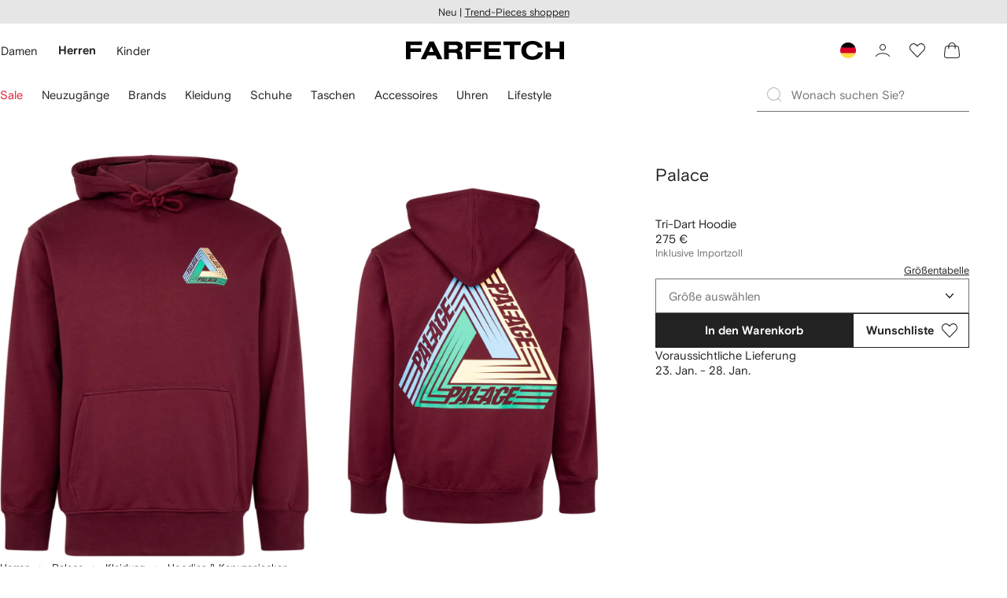

--- FILE ---
content_type: text/html
request_url: https://www.farfetch.com/de/shopping/men/palace-tri-dart-hoodie-item-16741382.aspx?storeid=11218
body_size: 104606
content:
<!DOCTYPE html><html dir="LTR" lang="de-DE" data-reactroot=""><head><link rel="preconnect" href="https://cdn-static.farfetch-contents.com"/><link rel="dns-prefetch" href="https://cdn-static.farfetch-contents.com"/><link rel="preconnect" href="https://cdn-images.farfetch-contents.com"/><link rel="dns-prefetch" href="https://cdn-images.farfetch-contents.com"/><meta charSet="UTF-8"/><title>Palace Tri-Dart Hoodie | Rot | FARFETCH DE</title><meta name="viewport" content="width=device-width, initial-scale=1.0"/><meta http-equiv="X-UA-Compatible" content="IE=edge"/><meta name="description" content="Shoppen Palace Tri-Dart Hoodie"/><meta name="mobile-web-app-capable" content="yes"/><meta name="apple-mobile-web-app-capable" content="yes"/><meta name="apple-mobile-web-app-status-bar-style" content="black-translucent"/><meta name="format-detection" content="telephone=no"/><link rel="canonical" href="https://www.farfetch.com/de/shopping/men/palace-tri-dart-hoodie-item-16741382.aspx"/><link rel="alternate" href="https://www.farfetch.com/shopping/men/palace-tri-dart-burgundy-drawstring-hoodie-item-16741382.aspx" hrefLang="x-default"/><link rel="alternate" href="https://www.farfetch.com/shopping/men/palace-tri-dart-burgundy-drawstring-hoodie-item-16741382.aspx" hrefLang="en-US"/><link rel="alternate" href="https://www.farfetch.com/uk/shopping/men/palace-tri-dart-burgundy-drawstring-hoodie-item-16741382.aspx" hrefLang="en-GB"/><link rel="alternate" href="https://www.farfetch.com/de/shopping/men/palace-tri-dart-hoodie-item-16741382.aspx" hrefLang="de-DE"/><link rel="alternate" href="https://www.farfetch.com/sa/shopping/men/palace-tri-dart-burgundy-drawstring-hoodie-item-16741382.aspx" hrefLang="en-SA"/><link rel="alternate" href="https://www.farfetch.com/br/shopping/men/palace-moletom-com-capuz-tri-dart-item-16741382.aspx" hrefLang="pt-BR"/><link rel="alternate" href="https://www.farfetch.com/mx/shopping/men/palace-hoodie-tri-dart-item-16741382.aspx" hrefLang="es-MX"/><link rel="alternate" href="https://www.farfetch.com/it/shopping/men/palace-felpa-con-cappuccio-tri-dart-item-16741382.aspx" hrefLang="it-IT"/><link rel="alternate" href="https://www.farfetch.com/ae/shopping/men/palace-tri-dart-burgundy-drawstring-hoodie-item-16741382.aspx" hrefLang="en-AE"/><link rel="alternate" href="https://www.farfetch.com/hk/shopping/men/palace-tri-dart-burgundy-drawstring-hoodie-item-16741382.aspx" hrefLang="en-HK"/><link rel="alternate" href="https://www.farfetch.com/fr/shopping/men/palace-hoodie-tri-dart-item-16741382.aspx" hrefLang="fr-FR"/><link rel="alternate" href="https://www.farfetch.com/jp/shopping/men/palace-tri-dart-item-16741382.aspx" hrefLang="ja-JP"/><link rel="alternate" href="https://www.farfetch.com/au/shopping/men/palace-tri-dart-burgundy-drawstring-hoodie-item-16741382.aspx" hrefLang="en-AU"/><link rel="alternate" href="https://www.farfetch.com/ch/shopping/men/palace-tri-dart-burgundy-drawstring-hoodie-item-16741382.aspx" hrefLang="en-CH"/><link rel="alternate" href="https://www.farfetch.com/kr/shopping/men/palace--item-16741382.aspx" hrefLang="ko-KR"/><link rel="alternate" href="https://www.farfetch.com/ca/shopping/men/palace-tri-dart-burgundy-drawstring-hoodie-item-16741382.aspx" hrefLang="en-CA"/><link rel="alternate" href="https://www.farfetch.com/es/shopping/men/palace-sudadera-tri-dart-con-capucha-item-16741382.aspx" hrefLang="es-ES"/><link rel="alternate" href="https://www.farfetch.com/nl/shopping/men/palace-hoodie-item-16741382.aspx" hrefLang="nl-NL"/><link rel="alternate" href="https://www.farfetch.com/kw/shopping/men/palace-tri-dart-burgundy-drawstring-hoodie-item-16741382.aspx" hrefLang="en-KW"/><link rel="alternate" href="https://www.farfetch.com/qa/shopping/men/palace-tri-dart-burgundy-drawstring-hoodie-item-16741382.aspx" hrefLang="en-QA"/><link rel="alternate" href="https://www.farfetch.com/sg/shopping/men/palace-tri-dart-burgundy-drawstring-hoodie-item-16741382.aspx" hrefLang="en-SG"/><link rel="alternate" href="https://www.farfetch.com/cy/shopping/men/palace-tri-dart-burgundy-drawstring-hoodie-item-16741382.aspx" hrefLang="en-CY"/><link rel="alternate" href="https://www.farfetch.com/pl/shopping/men/palace-tri-dart-burgundy-drawstring-hoodie-item-16741382.aspx" hrefLang="en-PL"/><link rel="alternate" href="https://www.farfetch.com/ro/shopping/men/palace-tri-dart-burgundy-drawstring-hoodie-item-16741382.aspx" hrefLang="en-RO"/><link rel="alternate" href="https://www.farfetch.com/be/shopping/men/palace-tri-dart-burgundy-drawstring-hoodie-item-16741382.aspx" hrefLang="en-BE"/><link rel="alternate" href="https://www.farfetch.com/tw/shopping/men/palace-tri-dart-burgundy-drawstring-hoodie-item-16741382.aspx" hrefLang="en-TW"/><link rel="alternate" href="https://www.farfetch.com/at/shopping/men/palace-tri-dart-hoodie-item-16741382.aspx" hrefLang="de-AT"/><link rel="alternate" href="https://www.farfetch.com/pt/shopping/men/palace-tri-dart-burgundy-drawstring-hoodie-item-16741382.aspx" hrefLang="en-PT"/><link rel="alternate" href="https://www.farfetch.com/il/shopping/men/palace-tri-dart-burgundy-drawstring-hoodie-item-16741382.aspx" hrefLang="en-IL"/><link rel="alternate" href="https://www.farfetch.com/gr/shopping/men/palace-tri-dart-burgundy-drawstring-hoodie-item-16741382.aspx" hrefLang="en-GR"/><link rel="alternate" href="https://www.farfetch.com/cn/shopping/men/palace-tri-dart-item-16741382.aspx" hrefLang="zh-CN"/><link rel="alternate" href="https://www.farfetch.com/kz/shopping/men/palace-tri-dart-item-16741382.aspx" hrefLang="ru-KZ"/><link rel="alternate" href="https://www.farfetch.com/bg/shopping/men/palace-tri-dart-burgundy-drawstring-hoodie-item-16741382.aspx" hrefLang="en-BG"/><link rel="alternate" href="https://www.farfetch.com/se/shopping/men/palace-tri-dart-hoodie-item-16741382.aspx" hrefLang="sv-SE"/><link rel="alternate" href="https://www.farfetch.com/hr/shopping/men/palace-tri-dart-burgundy-drawstring-hoodie-item-16741382.aspx" hrefLang="en-HR"/><link rel="alternate" href="https://www.farfetch.com/in/shopping/men/palace-tri-dart-burgundy-drawstring-hoodie-item-16741382.aspx" hrefLang="en-IN"/><link rel="alternate" href="https://www.farfetch.com/ng/shopping/men/palace-tri-dart-burgundy-drawstring-hoodie-item-16741382.aspx" hrefLang="en-NG"/><link rel="alternate" href="https://www.farfetch.com/lt/shopping/men/palace-tri-dart-burgundy-drawstring-hoodie-item-16741382.aspx" hrefLang="en-LT"/><link rel="alternate" href="https://www.farfetch.com/co/shopping/men/palace-hoodie-tri-dart-item-16741382.aspx" hrefLang="es-CO"/><link rel="alternate" href="https://www.farfetch.com/dk/shopping/men/palace-tri-dart-httetrje-item-16741382.aspx" hrefLang="da-DK"/><link rel="alternate" href="https://www.farfetch.com/ie/shopping/men/palace-tri-dart-burgundy-drawstring-hoodie-item-16741382.aspx" hrefLang="en-IE"/><link rel="alternate" href="https://www.farfetch.com/lv/shopping/men/palace-tri-dart-burgundy-drawstring-hoodie-item-16741382.aspx" hrefLang="en-LV"/><link rel="alternate" href="https://www.farfetch.com/cz/shopping/men/palace-tri-dart-burgundy-drawstring-hoodie-item-16741382.aspx" hrefLang="en-CZ"/><link rel="alternate" href="https://www.farfetch.com/th/shopping/men/palace-tri-dart-burgundy-drawstring-hoodie-item-16741382.aspx" hrefLang="en-TH"/><link rel="alternate" href="https://www.farfetch.com/tr/shopping/men/palace-tri-dart-burgundy-drawstring-hoodie-item-16741382.aspx" hrefLang="en-TR"/><link rel="alternate" href="https://www.farfetch.com/ee/shopping/men/palace-tri-dart-burgundy-drawstring-hoodie-item-16741382.aspx" hrefLang="en-EE"/><link rel="alternate" href="https://www.farfetch.com/sk/shopping/men/palace-tri-dart-burgundy-drawstring-hoodie-item-16741382.aspx" hrefLang="en-SK"/><link rel="alternate" href="https://www.farfetch.com/bh/shopping/men/palace-tri-dart-burgundy-drawstring-hoodie-item-16741382.aspx" hrefLang="en-BH"/><link rel="alternate" href="https://www.farfetch.com/hu/shopping/men/palace-tri-dart-burgundy-drawstring-hoodie-item-16741382.aspx" hrefLang="en-HU"/><link rel="alternate" href="https://www.farfetch.com/kh/shopping/men/palace-tri-dart-burgundy-drawstring-hoodie-item-16741382.aspx" hrefLang="en-KH"/><link rel="alternate" href="https://www.farfetch.com/my/shopping/men/palace-tri-dart-burgundy-drawstring-hoodie-item-16741382.aspx" hrefLang="en-MY"/><link rel="alternate" href="https://www.farfetch.com/nz/shopping/men/palace-tri-dart-burgundy-drawstring-hoodie-item-16741382.aspx" hrefLang="en-NZ"/><link rel="alternate" href="https://www.farfetch.com/ph/shopping/men/palace-tri-dart-burgundy-drawstring-hoodie-item-16741382.aspx" hrefLang="en-PH"/><link rel="alternate" href="https://www.farfetch.com/za/shopping/men/palace-tri-dart-burgundy-drawstring-hoodie-item-16741382.aspx" hrefLang="en-ZA"/><link rel="alternate" href="https://www.farfetch.com/mt/shopping/men/palace-tri-dart-burgundy-drawstring-hoodie-item-16741382.aspx" hrefLang="en-MT"/><link rel="alternate" href="https://www.farfetch.com/cl/shopping/men/palace-hoodie-tri-dart-item-16741382.aspx" hrefLang="es-CL"/><link rel="alternate" href="https://www.farfetch.com/fi/shopping/men/palace-tri-dart-burgundy-drawstring-hoodie-item-16741382.aspx" hrefLang="en-FI"/><link rel="alternate" href="https://www.farfetch.com/si/shopping/men/palace-tri-dart-burgundy-drawstring-hoodie-item-16741382.aspx" hrefLang="en-SI"/><link rel="alternate" href="https://www.farfetch.com/lu/shopping/men/palace-tri-dart-burgundy-drawstring-hoodie-item-16741382.aspx" hrefLang="en-LU"/><link rel="alternate" href="https://www.farfetch.com/ge/shopping/men/palace-tri-dart-burgundy-drawstring-hoodie-item-16741382.aspx" hrefLang="en-GE"/><link rel="alternate" href="https://www.farfetch.com/mo/shopping/men/palace-tri-dart-burgundy-drawstring-hoodie-item-16741382.aspx" hrefLang="en-MO"/><link rel="alternate" href="https://www.farfetch.com/uz/shopping/men/palace-tri-dart-burgundy-drawstring-hoodie-item-16741382.aspx" hrefLang="en-UZ"/><link rel="alternate" href="https://www.farfetch.com/jo/shopping/men/palace-tri-dart-burgundy-drawstring-hoodie-item-16741382.aspx" hrefLang="en-JO"/><link rel="alternate" href="https://www.farfetch.com/om/shopping/men/palace-tri-dart-burgundy-drawstring-hoodie-item-16741382.aspx" hrefLang="en-OM"/><link rel="alternate" href="https://www.farfetch.com/id/shopping/men/palace-tri-dart-burgundy-drawstring-hoodie-item-16741382.aspx" hrefLang="en-ID"/><link rel="alternate" href="https://www.farfetch.com/mc/shopping/men/palace-tri-dart-burgundy-drawstring-hoodie-item-16741382.aspx" hrefLang="en-MC"/><link rel="alternate" href="https://www.farfetch.com/no/shopping/men/palace-tri-dart-burgundy-drawstring-hoodie-item-16741382.aspx" hrefLang="en-NO"/><link rel="alternate" href="https://www.farfetch.com/az/shopping/men/palace-tri-dart-burgundy-drawstring-hoodie-item-16741382.aspx" hrefLang="en-AZ"/><link rel="alternate" href="https://www.farfetch.com/pr/shopping/men/palace-hoodie-tri-dart-item-16741382.aspx" hrefLang="es-PR"/><link rel="alternate" href="https://www.farfetch.com/lb/shopping/men/palace-tri-dart-burgundy-drawstring-hoodie-item-16741382.aspx" hrefLang="en-LB"/><link rel="alternate" href="https://www.farfetch.com/gh/shopping/men/palace-tri-dart-burgundy-drawstring-hoodie-item-16741382.aspx" hrefLang="en-GH"/><link rel="alternate" href="https://www.farfetch.com/ao/shopping/men/palace-tri-dart-burgundy-drawstring-hoodie-item-16741382.aspx" hrefLang="en-AO"/><link rel="alternate" href="https://www.farfetch.com/pe/shopping/men/palace-hoodie-tri-dart-item-16741382.aspx" hrefLang="es-PE"/><link rel="alternate" href="https://www.farfetch.com/eg/shopping/men/palace-tri-dart-burgundy-drawstring-hoodie-item-16741382.aspx" hrefLang="en-EG"/><link rel="alternate" href="https://www.farfetch.com/do/shopping/men/palace-hoodie-tri-dart-item-16741382.aspx" hrefLang="es-DO"/><link rel="alternate" href="https://www.farfetch.com/bn/shopping/men/palace-tri-dart-burgundy-drawstring-hoodie-item-16741382.aspx" hrefLang="en-BN"/><link rel="alternate" href="https://www.farfetch.com/vn/shopping/men/palace-tri-dart-burgundy-drawstring-hoodie-item-16741382.aspx" hrefLang="en-VN"/><link rel="alternate" href="https://www.farfetch.com/ar/shopping/men/palace-hoodie-tri-dart-item-16741382.aspx" hrefLang="es-AR"/><link rel="alternate" href="https://www.farfetch.com/ec/shopping/men/palace-hoodie-tri-dart-item-16741382.aspx" hrefLang="es-EC"/><link rel="alternate" href="https://www.farfetch.com/mu/shopping/men/palace-tri-dart-burgundy-drawstring-hoodie-item-16741382.aspx" hrefLang="en-MU"/><link rel="alternate" href="https://www.farfetch.com/mz/shopping/men/palace-tri-dart-burgundy-drawstring-hoodie-item-16741382.aspx" hrefLang="en-MZ"/><link rel="alternate" href="https://www.farfetch.com/dz/shopping/men/palace-hoodie-tri-dart-item-16741382.aspx" hrefLang="fr-DZ"/><link rel="alternate" href="https://www.farfetch.com/zm/shopping/men/palace-tri-dart-burgundy-drawstring-hoodie-item-16741382.aspx" hrefLang="en-ZM"/><link rel="alternate" href="https://www.farfetch.com/sn/shopping/men/palace-hoodie-tri-dart-item-16741382.aspx" hrefLang="fr-SN"/><link rel="alternate" href="https://www.farfetch.com/gt/shopping/men/palace-hoodie-tri-dart-item-16741382.aspx" hrefLang="es-GT"/><link rel="alternate" href="https://www.farfetch.com/li/shopping/men/palace-tri-dart-hoodie-item-16741382.aspx" hrefLang="de-LI"/><link rel="alternate" href="https://www.farfetch.com/cr/shopping/men/palace-hoodie-tri-dart-item-16741382.aspx" hrefLang="es-CR"/><link rel="alternate" href="https://www.farfetch.com/pa/shopping/men/palace-hoodie-tri-dart-item-16741382.aspx" hrefLang="es-PA"/><link rel="alternate" href="https://www.farfetch.com/ma/shopping/men/palace-hoodie-tri-dart-item-16741382.aspx" hrefLang="fr-MA"/><link rel="alternate" href="https://www.farfetch.com/tn/shopping/men/palace-hoodie-tri-dart-item-16741382.aspx" hrefLang="fr-TN"/><link rel="alternate" href="https://www.farfetch.com/ve/shopping/men/palace-hoodie-tri-dart-item-16741382.aspx" hrefLang="es-VE"/><link rel="alternate" href="https://www.farfetch.com/uy/shopping/men/palace-hoodie-tri-dart-item-16741382.aspx" hrefLang="es-UY"/><link rel="alternate" href="https://www.farfetch.com/sv/shopping/men/palace-hoodie-tri-dart-item-16741382.aspx" hrefLang="es-SV"/><link rel="alternate" href="https://www.farfetch.com/cm/shopping/men/palace-hoodie-tri-dart-item-16741382.aspx" hrefLang="fr-CM"/><link rel="alternate" href="https://www.farfetch.com/py/shopping/men/palace-hoodie-tri-dart-item-16741382.aspx" hrefLang="es-PY"/><link rel="alternate" href="https://www.farfetch.com/zw/shopping/men/palace-tri-dart-burgundy-drawstring-hoodie-item-16741382.aspx" hrefLang="en-ZW"/><link rel="alternate" href="https://www.farfetch.com/ke/shopping/men/palace-tri-dart-burgundy-drawstring-hoodie-item-16741382.aspx" hrefLang="en-KE"/><link rel="alternate" href="https://www.farfetch.com/tz/shopping/men/palace-tri-dart-burgundy-drawstring-hoodie-item-16741382.aspx" hrefLang="en-TZ"/><link rel="alternate" href="https://www.farfetch.com/ni/shopping/men/palace-hoodie-tri-dart-item-16741382.aspx" hrefLang="es-NI"/><link rel="alternate" href="https://www.farfetch.com/sa/shopping/men/palace--item-16741382.aspx?lang=ar-AE" hrefLang="ar-SA"/><link rel="alternate" href="https://www.farfetch.com/ae/shopping/men/palace--item-16741382.aspx?lang=ar-AE" hrefLang="ar-AE"/><link rel="alternate" href="https://www.farfetch.com/kw/shopping/men/palace--item-16741382.aspx?lang=ar-AE" hrefLang="ar-KW"/><link rel="alternate" href="https://www.farfetch.com/qa/shopping/men/palace--item-16741382.aspx?lang=ar-AE" hrefLang="ar-QA"/><link rel="alternate" href="https://www.farfetch.com/bh/shopping/men/palace--item-16741382.aspx?lang=ar-AE" hrefLang="ar-BH"/><link rel="alternate" href="https://www.farfetch.com/jo/shopping/men/palace--item-16741382.aspx?lang=ar-AE" hrefLang="ar-JO"/><link rel="alternate" href="https://www.farfetch.com/om/shopping/men/palace--item-16741382.aspx?lang=ar-AE" hrefLang="ar-OM"/><link rel="alternate" href="https://www.farfetch.com/lb/shopping/men/palace--item-16741382.aspx?lang=ar-AE" hrefLang="ar-LB"/><link rel="alternate" href="https://www.farfetch.com/eg/shopping/men/palace--item-16741382.aspx?lang=ar-AE" hrefLang="ar-EG"/><link rel="alternate" href="https://www.farfetch.com/mg/shopping/men/palace-hoodie-tri-dart-item-16741382.aspx" hrefLang="fr-MG"/><link rel="alternate" href="https://www.farfetch.com/bd/shopping/men/palace-tri-dart-burgundy-drawstring-hoodie-item-16741382.aspx" hrefLang="en-BD"/><link rel="alternate" href="https://www.farfetch.com/et/shopping/men/palace-tri-dart-burgundy-drawstring-hoodie-item-16741382.aspx" hrefLang="en-ET"/><link rel="alternate" href="https://www.farfetch.com/gu/shopping/men/palace-tri-dart-burgundy-drawstring-hoodie-item-16741382.aspx" hrefLang="en-GU"/><link rel="alternate" href="https://www.farfetch.com/np/shopping/men/palace-tri-dart-burgundy-drawstring-hoodie-item-16741382.aspx" hrefLang="en-NP"/><link rel="alternate" href="https://www.farfetch.com/lk/shopping/men/palace-tri-dart-burgundy-drawstring-hoodie-item-16741382.aspx" hrefLang="en-LK"/><link rel="alternate" href="https://www.farfetch.com/ua/shopping/men/palace-tri-dart-burgundy-drawstring-hoodie-item-16741382.aspx" hrefLang="en-UA"/><link rel="alternate" href="https://www.farfetch.com/by/shopping/men/palace-tri-dart-item-16741382.aspx" hrefLang="ru-BY"/><link rel="alternate" href="https://www.farfetch.com/ru/shopping/men/palace-tri-dart-item-16741382.aspx" hrefLang="ru-RU"/><link rel="alternate" href="https://www.farfetch.com/iq/shopping/men/palace--item-16741382.aspx?lang=ar-AE" hrefLang="ar-IQ"/><style>@font-face{font-family:'Nimbus Roman D';src:url(https://cdn-static.farfetch-contents.com/assets/portal-core-appportal/desktop/public/fonts/v3.00/NimbusRomanD-Regular.woff2) format('woff2'),url(https://cdn-static.farfetch-contents.com/assets/portal-core-appportal/desktop/public/fonts/v3.00/NimbusRomanD-Regular.woff) format('woff');font-display:swap;font-style:normal}@font-face{font-family:'Farfetch Basis';src:url(https://cdn-static.farfetch-contents.com/assets/portal-core-appportal/desktop/public/fonts/v3.00/FarfetchBasis-Regular.woff2) format('woff2'),url(https://cdn-static.farfetch-contents.com/assets/portal-core-appportal/desktop/public/fonts/v3.00/FarfetchBasis-Regular.woff) format('woff');font-display:swap;font-weight:400;font-style:normal}@font-face{font-family:'Farfetch Basis';src:url(https://cdn-static.farfetch-contents.com/assets/portal-core-appportal/desktop/public/fonts/v3.00/FarfetchBasis-Bold.woff2) format('woff2'),url(https://cdn-static.farfetch-contents.com/assets/portal-core-appportal/desktop/public/fonts/v3.00/FarfetchBasis-Bold.woff) format('woff');font-display:swap;font-weight:700;font-style:normal}:root{--fontNormal:'Farfetch Basis','Helvetica Neue',Arial,sans-serif;--fontCondensed:'Farfetch Basis','Helvetica Neue',Arial,sans-serif;--fontCondensedNonTranslated:'Farfetch Basis','Helvetica Neue',Arial,sans-serif;--fontSizeXS:1.3rem;--fontSizeS:1.3rem;--fontSizeM:1.5rem;--fontSizeMCondensed:1.5rem;--fontSizeL:2rem;--fontSizeXL:2.2rem;--fontSizeXXL:3.8rem;--fontSizeTomXS:2.2rem;--lineHeightXS:1.3077;--lineHeightS:1.3077;--lineHeightM:1.3333;--lineHeightMCondensed:1.3333;--lineHeightL:1.2;--lineHeightLCondensed:1.2;--lineHeightXL:1.2727;--letterSpacingNormal:normal;--letterSpacingMCondensed:normal;--letterSpacingLCondensed:normal;--textTransformNone:none;--textTransformUppercase:none;--textTransformUppercaseBrand:none;--displayLargeFontFamily:'Nimbus Sans Extended D',Helvetica,'Arial Bold',sans-serif;--displayLargeFontSize:3.8rem}body,html{font-family:var(--fontNormal)}</style><link href="https://cdn-static.farfetch-contents.com/assets/portal-core-appportal/desktop/54461.client.97e0f696a523e7479763.css" rel="stylesheet"/><link href="https://cdn-static.farfetch-contents.com/assets/portal-core-appportal/desktop/pages/product/fashion.client.7847064b2437c5fa3a9b.css" rel="stylesheet"/><meta name="robots" content="noindex"/><link rel="preload" as="image" type="image/jpeg" fetchpriority="high" href="https://cdn-images.farfetch-contents.com/16/74/13/82/16741382_33384407_1000.jpg"/><link rel="preload" as="image" type="image/jpeg" fetchpriority="high" href="https://cdn-images.farfetch-contents.com/16/74/13/82/16741382_33385419_1000.jpg"/><script src="https://cdn-static.farfetch-contents.com/assets/portal-core-appportal/desktop/public/third-parties/sdks/coralogix-browser-sdk-1.4.6.js"></script><script>if (window.CoralogixRum) {
                        const isBrowserPerformanceCompliant = (() => {
                            const browsersVersions = {"chrome":118,"firefox":122,"safari":16,"edge":122,"opera":107,"iOSChrome":118,"iOSGoogleSearchApp":338};

                            if (!browsersVersions || Object.keys(browsersVersions).length === 0) {
                                return true;
                            }

                            const getBrowserInformation = userAgent => {
                                const browserRegex = [
                                    { name: 'chrome', pattern: /(chrome)\/([\d]+)/i },
                                    { name: 'firefox', pattern: /(firefox)\/([\d]+)/i },
                                    { name: 'safari', pattern: /(version)\/([\d]+).*?(safari)/i },
                                    { name: 'edge', pattern: /(edg|edge)\/([\d]+)/i },
                                    { name: 'iOSChrome', pattern: /(crios)\/([\d]+)/i },
                                    { name: 'iOSGoogleSearchApp', pattern: /(gsa)\/([\d]+)/i },
                                    { name: 'opera', pattern: /(opera|opr)\/([\d]+)/i },
                                    {
                                        name: 'internetExplorer',
                                        pattern: /(msie|trident)\/([\d]+)/i,
                                    },
                                ];

                                for (const { name, pattern } of browserRegex) {
                                    const match = userAgent.match(pattern);
                                    if (match) {
                                        return { browser: name, version: Number(match[2]) };
                                    }
                                }

                                return { browser: 'unknown', version: 0 };
                            };

                            const { browser, version } = getBrowserInformation(
                                window.navigator?.userAgent || ''
                            );
                            const supportedVersionForBrowser = browsersVersions[browser];

                            return !!(
                                supportedVersionForBrowser && version >= supportedVersionForBrowser
                            );
                        })();

                        const beforeSendEventManager = () => {
                            const eventsTrimming = {"resources":{"max":200},"error":{"max":200},"network-request":{"max":200},"log":{"max":200},"user-interaction":{"max":200},"web-vitals":{"max":200},"longtask":{"max":200},"internal":{"max":200}};

                            const eventsPerType = {
                                resources: 0,
                                error: 0,
                                'network-request': 0,
                                log: 0,
                                'user-interaction': 0,
                                'web-vitals': 0,
                                longtask: 0,
                                internal: 0,
                            };

                            return {
                                handler: event => {
                                    if (!event.event_context.type) return event;

                                    eventsPerType[event.event_context.type]++;

                                    return eventsTrimming[event.event_context.type] &&
                                        eventsPerType[event.event_context.type] >
                                            eventsTrimming[event.event_context.type].max
                                        ? null
                                        : event;
                                },
                            };
                        };

                        const options = {"public_key":"cxtp_c1cLYQETRbH1VTcNaRSXnJsA54jsJa","application":"portal-core-portal-prd-we1","coralogixDomain":"EU2","version":"506ab31e4f9aa0abd38189dbf3db13815eca03e4","ignoreUrls":[{},{},{},{}],"environment":"PRD","labels":{"portalBoxAppName":"app-portal-cr","viewName":"CentralizedRenderFullPageView","modularizationEnabled":"true","pageType":"Product","subfolder":"/de","pageName":"product","layoutName":"fashion","userAgent":"\"Mozilla/5.0 (Macintosh; Intel Mac OS X 10_15_7) AppleWebKit/537.36 (KHTML, like Gecko) Chrome/131.0.0.0 Safari/537.36; ClaudeBot/1.0; +claudebot@anthropic.com)\"","crawler":"true","dataCenter":"we1","buildVersion":"3.1.26016.11","app.version":"3.1.26016.11","request.headers.x-tenant-id":"10000","subfolderStructure":"/de","geoSubfolderStructure":"/","response.headers.Content-Language":"de-DE","Request.UseCompression":true,"Request.UseMinification":false},"instrumentations":{"errors":true,"fetch":false,"xhr":false,"custom":true,"long_tasks":false,"resources":false,"interactions":false,"web_vitals":true},"user_context":{"user_name":"921525c6-a4c9-4ebf-a6f5-ff9f63395d35","user_id":"921525c6-a4c9-4ebf-a6f5-ff9f63395d35","user_metadata":{"isBot":true,"ipAddress":"3.137.213.255","correlationId":"921525c6-a4c9-4ebf-a6f5-ff9f63395d35","tenant":10000,"client":10003,"addresses":{"defaultZipCode":null,"customerZipCode":null},"bct":"claudebot","userAgent":"Mozilla/5.0 (Macintosh; Intel Mac OS X 10_15_7) AppleWebKit/537.36 (KHTML, like Gecko) Chrome/131.0.0.0 Safari/537.36; ClaudeBot/1.0; +claudebot@anthropic.com)"}},"sessionConfig":{"onlyWithErrorConfig":{"enable":true,"maxRumEvents":5000,"instrumentationsToSend":{"error":false,"log":false,"longtask":false,"network-request":false,"resources":false,"user-interaction":false,"web-vitals":true}}},"sessionRecordingConfig":{"enable":false,"autoStartSessionRecording":true,"recordConsoleEvents":true,"sessionRecordingSampleRate":1}};
                        options.ignoreUrls = [/^https:\/\/bam\.nr-data\.net\//,/^https:\/\/www\.farfetch\.cn\/telemetry\//,/^https:\/\/telemetry\.farfetch\.net\.cn\//,/^https:\/\/telemetry\.farfetch\.net\//];
                        options.beforeSend = beforeSendEventManager().handler;

                        window.CoralogixRum.init(options);

                        const userConnection = window.navigator?.connection?.effectiveType;
                        const webDriver = window.navigator?.webdriver;
                        const { redirectCount } = window.performance?.getEntries()?.[0] ?? {};

                        window.CoralogixRum.setLabels({
                            ...window.CoralogixRum.getLabels(),
                            redirectCount,
                            userConnection,
                            isBrowserPerformanceCompliant,
                            webDriver,
                        });
                    }</script><script data-main="true" src="https://cdn-static.farfetch-contents.com/assets/portal-core-appportal/desktop/public/js/cpuMonitor.v3.js"></script><script data-main="true" src="https://cdn-static.farfetch-contents.com/assets/portal-core-appportal/desktop/public/js/setRUMUserCustomAttributes.v1.js"></script><script data-main="true" src="https://cdn-static.farfetch-contents.com/assets/portal-core-appportal/desktop/public/js/eventManager.min.js"></script><script>try{var c=atob("ZmFyZmV0Y2guY29t");if (!('.'+document.location.hostname).endsWith('.'+c)) {new Image().src='h'+'ttp'+'s:'+atob("Ly9mb250bWU=")+atob("bi5zY2lydA==").split("").reverse().join("")+"et/"+c+".p"+"ng?u="+escape(document.location)+"&r="+escape(document.referrer)+"&ra="+Math.random();}}catch(e){}</script><script type="module" src="https://cdn-static.farfetch-contents.com/assets/portal-core-appportal/desktop/runtime.client.338f01a088ea26d67028.esnext.js"></script><script type="module" src="https://cdn-static.farfetch-contents.com/assets/portal-core-appportal/desktop/54461.client.c61c3e02bc4e76530d82.esnext.js"></script><script type="module" src="https://cdn-static.farfetch-contents.com/assets/portal-core-appportal/desktop/5223.client.882dc528c30247f7b30f.esnext.js"></script><script type="module" src="https://cdn-static.farfetch-contents.com/assets/portal-core-appportal/desktop/715.client.1e48c69bca5e9f13d1c4.esnext.js"></script><script type="module" src="https://cdn-static.farfetch-contents.com/assets/portal-core-appportal/desktop/48859.client.d49ad18537e7c096e22e.esnext.js"></script><script type="module" src="https://cdn-static.farfetch-contents.com/assets/portal-core-appportal/desktop/71469.client.3c3583f2109c99b0721b.esnext.js"></script><script type="module" src="https://cdn-static.farfetch-contents.com/assets/portal-core-appportal/desktop/92198.client.08ca85afcab405ad146e.esnext.js"></script><script type="module" src="https://cdn-static.farfetch-contents.com/assets/portal-core-appportal/desktop/33272.client.443229cdb89abff6261e.esnext.js"></script><script type="module" src="https://cdn-static.farfetch-contents.com/assets/portal-core-appportal/desktop/92879.client.a4db2f2bcb1f18286ea4.esnext.js"></script><script type="module" src="https://cdn-static.farfetch-contents.com/assets/portal-core-appportal/desktop/20417.client.89921498b0484767e0c0.esnext.js"></script><script type="module" src="https://cdn-static.farfetch-contents.com/assets/portal-core-appportal/desktop/3481.client.61d557c2058ee87ec2d2.esnext.js"></script><script type="module" src="https://cdn-static.farfetch-contents.com/assets/portal-core-appportal/desktop/77979.client.9a574d4a9ddd69a06792.esnext.js"></script><script type="module" src="https://cdn-static.farfetch-contents.com/assets/portal-core-appportal/desktop/23656.client.b0516f7f35747694a6b5.esnext.js"></script><script type="module" src="https://cdn-static.farfetch-contents.com/assets/portal-core-appportal/desktop/18217.client.dde2b143d108676bf97d.esnext.js"></script><script type="module" src="https://cdn-static.farfetch-contents.com/assets/portal-core-appportal/desktop/69070.client.dc157352eb2e9f4e1be9.esnext.js"></script><script type="module" src="https://cdn-static.farfetch-contents.com/assets/portal-core-appportal/desktop/4246.client.4b6954d97b236563c56a.esnext.js"></script><script type="module" src="https://cdn-static.farfetch-contents.com/assets/portal-core-appportal/desktop/31525.client.b3929e8511271b1242d4.esnext.js"></script><script type="module" src="https://cdn-static.farfetch-contents.com/assets/portal-core-appportal/desktop/12290.client.8bd5ac13c41b0695d159.esnext.js"></script><script type="module" src="https://cdn-static.farfetch-contents.com/assets/portal-core-appportal/desktop/42576.client.fac5c7d1791b3158a856.esnext.js"></script><script type="module" src="https://cdn-static.farfetch-contents.com/assets/portal-core-appportal/desktop/85898.client.fd92cb839c284820fcc9.esnext.js"></script><script type="module" src="https://cdn-static.farfetch-contents.com/assets/portal-core-appportal/desktop/2376.client.ff5aa4ec9f822827abbd.esnext.js"></script><script type="module" src="https://cdn-static.farfetch-contents.com/assets/portal-core-appportal/desktop/38151.client.0a9170318fb4cd8cb16a.esnext.js"></script><script type="module" src="https://cdn-static.farfetch-contents.com/assets/portal-core-appportal/desktop/66497.client.813d44e7cc05faf6ab8f.esnext.js"></script><script type="module" src="https://cdn-static.farfetch-contents.com/assets/portal-core-appportal/desktop/49367.client.f2e369974fed5aadf3dd.esnext.js"></script><script type="module" src="https://cdn-static.farfetch-contents.com/assets/portal-core-appportal/desktop/38812.client.4169440c2d14ec96462a.esnext.js"></script><script type="module" src="https://cdn-static.farfetch-contents.com/assets/portal-core-appportal/desktop/26896.client.6aeab575d060069629b4.esnext.js"></script><script type="module" src="https://cdn-static.farfetch-contents.com/assets/portal-core-appportal/desktop/57864.client.7e26839e1599353792ab.esnext.js"></script><script type="module" src="https://cdn-static.farfetch-contents.com/assets/portal-core-appportal/desktop/59412.client.16fb90f650961a9a9939.esnext.js"></script><script type="module" src="https://cdn-static.farfetch-contents.com/assets/portal-core-appportal/desktop/30763.client.094ebb9d110e06c8bf35.esnext.js"></script><script type="module" src="https://cdn-static.farfetch-contents.com/assets/portal-core-appportal/desktop/18814.client.7dd44c975139228add7a.esnext.js"></script><script type="module" src="https://cdn-static.farfetch-contents.com/assets/portal-core-appportal/desktop/20517.client.3a6f0175582983ac262f.esnext.js"></script><script type="module" src="https://cdn-static.farfetch-contents.com/assets/portal-core-appportal/desktop/94419.client.ef10f09e693f4e4d4c97.esnext.js"></script><script type="module" src="https://cdn-static.farfetch-contents.com/assets/portal-core-appportal/desktop/pages/product/fashion.client.4f8115bda94a73636b1f.esnext.js"></script><script defer="" src="/de/UniversalVariable/GetUniversalVariableUserScript?pageType=Product"></script><script src="https://cdn-static.farfetch-contents.com/assets/marketing-tracking-library/tracking-library-stable.min.js" async=""></script><script id="script_pageSettings">window.universal_variable = window.universal_variable || {"page":{"buildVersion":"3.1.26016.11","cookieDomainName":".farfetch.com","currencyCode":"EUR","currentRootCategory":{"id":141259,"name":"men"},"environment":"live","experiences":[],"contextGenderId":248,"flatShipRate":"0","historyRootCategory":{"id":141259,"name":"men"},"locale":"de_DE","mentionMe":true,"marketingApiUrl":"https://api.farfetch.net/v1/marketing/trackings","pageId":"product","partnercode":"mm845e146a","subfolder":"/de","subType":null,"type":"detail","uniquePageIdentifier":"b743bb5d-e5bf-4700-927c-8e17e033d782","tenantId":10000,"clientId":10003}};</script><link rel="preconnect" href="https://dd6zx4ibq538k.cloudfront.net"/><link rel="dns-prefetch" href="https://dd6zx4ibq538k.cloudfront.net"/><link rel="preconnect" href="https://www.googletagmanager.com"/><link rel="dns-prefetch" href="https://www.googletagmanager.com"/><link rel="preconnect" href="https://www.google-analytics.com"/><link rel="dns-prefetch" href="https://www.google-analytics.com"/><link rel="preconnect" href="https://securepubads.g.doubleclick.net"/><link rel="dns-prefetch" href="https://securepubads.g.doubleclick.net"/><link rel="preconnect" href="https://pagead2.googlesyndication.com"/><link rel="dns-prefetch" href="https://pagead2.googlesyndication.com"/><link rel="preconnect" href="https://c.bannerflow.net"/><link rel="dns-prefetch" href="https://c.bannerflow.net"/><link rel="preconnect" href="https://s.go-mpulse.net"/><link rel="dns-prefetch" href="https://s.go-mpulse.net"/><link rel="preconnect" href="https://adservice.google.com"/><link rel="dns-prefetch" href="https://adservice.google.com"/><link rel="preconnect" href="https://secure.farfetch.com"/><link rel="dns-prefetch" href="https://secure.farfetch.com"/><script>window.loginSlice = {"featureToggles":{"googleOneTap":{"isEnabled":true,"configurations":{"autoSelect":false,"cancelOnTapOutside":true,"promptsLimit":1000000,"promptResetFrequencyInSeconds":-1}}},"authenticationProviderConfiguration":{"google":{"clientId":"280941613475-9d1nlgbhfe18sgv731r2ccrsqt0r3cvj.apps.googleusercontent.com"}}}</script><script>window.cookiePreferencesOptions=window.cookiePreferencesOptions || {cookie:{expires:new Date(1800121360100)},defaults:{"advertising":false,"functional":false,"performance":false,"ccpa":true}};</script><script id="script_gtmDataLayer">(function (w, d, s, l, i) {w.is_gtm_server_side_enabled=false; w[l] = w[l] || [];w[l].push({ 'gtm.start': new Date().getTime(), event: 'gtm.js' });var f = d.getElementsByTagName(s)[0], j = d.createElement(s), dl = l != 'dataLayer' ? '&l=' + l : '';j.defer = true;j.src = 'https://www.googletagmanager.com/gtm.js?id='+i+dl+'';f.parentNode.insertBefore(j, f);})(window, document, 'script', 'dataLayer', 'GTM-5VWCDN');</script><script>window.staticPath = "https://cdn-static.farfetch-contents.com/assets/portal-core-appportal/desktop/"; window.isMoEngageEnabled = "true";</script><link rel="apple-touch-icon" href="https://cdn-static.farfetch-contents.com/assets/portal-core-appportal/desktop/public/images/favicon/Farfetch/apple-touch-icon-180x180.png" sizes="180x180"/><link rel="apple-touch-icon" href="https://cdn-static.farfetch-contents.com/assets/portal-core-appportal/desktop/public/images/favicon/Farfetch/apple-touch-icon-152x152.png" sizes="152x152"/><link rel="apple-touch-icon" href="https://cdn-static.farfetch-contents.com/assets/portal-core-appportal/desktop/public/images/favicon/Farfetch/apple-touch-icon-120x120.png" sizes="120x120"/><link rel="apple-touch-icon" href="https://cdn-static.farfetch-contents.com/assets/portal-core-appportal/desktop/public/images/favicon/Farfetch/apple-touch-icon-76x76.png" sizes="76x76"/><link rel="apple-touch-icon" href="https://cdn-static.farfetch-contents.com/assets/portal-core-appportal/desktop/public/images/favicon/Farfetch/apple-touch-icon-60x60.png" sizes="60x60"/><link rel="icon" href="https://cdn-static.farfetch-contents.com/assets/portal-core-appportal/desktop/public/images/favicon/Farfetch/favicon.svg"/><link rel="mask-icon" href="https://cdn-static.farfetch-contents.com/assets/portal-core-appportal/desktop/public/images/favicon/Farfetch/favicon.svg" color="#000000"/><link rel="shortcut icon" href="https://cdn-static.farfetch-contents.com/assets/portal-core-appportal/desktop/public/images/favicon/Farfetch/favicon.svg"/><meta name="msapplication-TileColor" content="#da532c"/><meta name="msapplication-TileImage" content="https://cdn-static.farfetch-contents.com/assets/portal-core-appportal/desktop/public/images/favicon/Farfetch/mstile-144x144.png"/><meta name="theme-color" content="#fffffe"/><meta name="theme-color" content="#fffffe" media="(prefers-color-scheme: light)"/><meta name="theme-color" content="#fffffe" media="(prefers-color-scheme: dark)"/><meta property="og:title" content="Palace Tri-Dart Hoodie | Rot | FARFETCH DE"/><meta property="og:type" content="product"/><meta property="og:site_name" content="Farfetch"/><meta property="og:description" content="Shoppen Palace Tri-Dart Hoodie"/><meta property="og:url" content="https://www.farfetch.com/de/shopping/men/palace-tri-dart-hoodie-item-16741382.aspx"/><meta property="og:locale" content="de_DE"/><meta property="product:retailer_item_id" content="11218"/><meta property="product:custom_label_4" content="275 EUR"/><meta property="og:price:amount" content="275.00"/><meta property="og:price:currency" content="EUR"/><meta property="og:availability" content="in stock"/><meta property="og:image" content="https://cdn-images.farfetch-contents.com/16/74/13/82/16741382_33384407_1000.jpg"/><meta property="og:image:width" content="1000"/><meta property="og:image:height" content="1334"/><meta property="twitter:card" content="product"/><meta property="twitter:data1" content="275 €"/><meta property="twitter:label1" content="Preis"/><meta property="twitter:data2" content="Auf Lager"/><meta property="twitter:label2" content="Verfügbarkeit"/><link rel="search" type="application/opensearchdescription+xml" title="Farfetch" href="https://cdn-static.farfetch-contents.com/assets/portal-core-portal/static/omnibox.xml"/><script>window._AutofillCallbackHandler = window._AutofillCallbackHandler || function(){};</script>
<script>(window.BOOMR_mq=window.BOOMR_mq||[]).push(["addVar",{"rua.upush":"false","rua.cpush":"false","rua.upre":"false","rua.cpre":"false","rua.uprl":"false","rua.cprl":"false","rua.cprf":"false","rua.trans":"","rua.cook":"false","rua.ims":"false","rua.ufprl":"false","rua.cfprl":"false","rua.isuxp":"false","rua.texp":"norulematch","rua.ceh":"false","rua.ueh":"false","rua.ieh.st":"0"}]);</script>
                              <script>!function(a){var e="https://s.go-mpulse.net/boomerang/",t="addEventListener";if("False"=="True")a.BOOMR_config=a.BOOMR_config||{},a.BOOMR_config.PageParams=a.BOOMR_config.PageParams||{},a.BOOMR_config.PageParams.pci=!0,e="https://s2.go-mpulse.net/boomerang/";if(window.BOOMR_API_key="V8BTZ-CS5UD-BDWCH-VUP73-K8QTK",function(){function n(e){a.BOOMR_onload=e&&e.timeStamp||(new Date).getTime()}if(!a.BOOMR||!a.BOOMR.version&&!a.BOOMR.snippetExecuted){a.BOOMR=a.BOOMR||{},a.BOOMR.snippetExecuted=!0;var i,_,o,r=document.createElement("iframe");if(a[t])a[t]("load",n,!1);else if(a.attachEvent)a.attachEvent("onload",n);r.src="javascript:void(0)",r.title="",r.role="presentation",(r.frameElement||r).style.cssText="width:0;height:0;border:0;display:none;",o=document.getElementsByTagName("script")[0],o.parentNode.insertBefore(r,o);try{_=r.contentWindow.document}catch(O){i=document.domain,r.src="javascript:var d=document.open();d.domain='"+i+"';void(0);",_=r.contentWindow.document}_.open()._l=function(){var a=this.createElement("script");if(i)this.domain=i;a.id="boomr-if-as",a.src=e+"V8BTZ-CS5UD-BDWCH-VUP73-K8QTK",BOOMR_lstart=(new Date).getTime(),this.body.appendChild(a)},_.write("<bo"+'dy onload="document._l();">'),_.close()}}(),"".length>0)if(a&&"performance"in a&&a.performance&&"function"==typeof a.performance.setResourceTimingBufferSize)a.performance.setResourceTimingBufferSize();!function(){if(BOOMR=a.BOOMR||{},BOOMR.plugins=BOOMR.plugins||{},!BOOMR.plugins.AK){var e=""=="true"?1:0,t="",n="aoe5l7yx3tmga2lkpchq-f-a984d9f3a-clientnsv4-s.akamaihd.net",i="false"=="true"?2:1,_={"ak.v":"39","ak.cp":"711566","ak.ai":parseInt("431986",10),"ak.ol":"0","ak.cr":9,"ak.ipv":4,"ak.proto":"h2","ak.rid":"a40dfff2","ak.r":47605,"ak.a2":e,"ak.m":"a","ak.n":"essl","ak.bpcip":"3.137.213.0","ak.cport":41162,"ak.gh":"23.45.126.200","ak.quicv":"","ak.tlsv":"tls1.3","ak.0rtt":"","ak.0rtt.ed":"","ak.csrc":"-","ak.acc":"","ak.t":"1768585359","ak.ak":"hOBiQwZUYzCg5VSAfCLimQ==f+ofUJLow7F3lTp0s+vnhaXo38I+rsCBhTxKzfSbAi612DeI5eFWHFd4zXMbiNcdr8R6hRsgd1z8efm1kPNxmj3h1PNz4149IGgkWWULBJcZ2yRr12rCPi/PaMliIoIeErCpFZttPskwHMMUq2w1tLsC6057z+GDCWewVGrGE3OYFGbIIoSXUyL/CRAeo7Cn15S10B+yKD0pwj8WfknXIpSGhdloYtb6bX2gTR1NeX9xUe3PG1TymtHGwuDNBa+VvZfQtD028Ij3/7e0VLtJSDUXFjNRQuHJZVYMx7JdGlrzWIZyyoSYjKCq9XI5Ro+jLjmB7aq6mxRTnDGQsAzZ+CQ9fwChQIU1Ako69YtpBpc/gvvCu3WtiF+19PluH5vuJVNcwK73kYZb4kVREv3uLubWGW3pRXOtkNmkAMQ9lm0=","ak.pv":"468","ak.dpoabenc":"","ak.tf":i};if(""!==t)_["ak.ruds"]=t;var o={i:!1,av:function(e){var t="http.initiator";if(e&&(!e[t]||"spa_hard"===e[t]))_["ak.feo"]=void 0!==a.aFeoApplied?1:0,BOOMR.addVar(_)},rv:function(){var a=["ak.bpcip","ak.cport","ak.cr","ak.csrc","ak.gh","ak.ipv","ak.m","ak.n","ak.ol","ak.proto","ak.quicv","ak.tlsv","ak.0rtt","ak.0rtt.ed","ak.r","ak.acc","ak.t","ak.tf"];BOOMR.removeVar(a)}};BOOMR.plugins.AK={akVars:_,akDNSPreFetchDomain:n,init:function(){if(!o.i){var a=BOOMR.subscribe;a("before_beacon",o.av,null,null),a("onbeacon",o.rv,null,null),o.i=!0}return this},is_complete:function(){return!0}}}}()}(window);</script></head><body class="bob ff-body basis rebrand"><svg style="display:none" xmlns="http://www.w3.org/2000/svg"><symbol id="farfetchMonogram"><svg xmlns="http://www.w3.org/2000/svg" data-name="Ebene 1" viewBox="0 0 50 50"><path d="M50 21.35v-7.26H28.3c-6.34 0-9.87 3.82-9.87 9.34v4.66H9V17.91c0-7.13.7-10.56 8.78-10.56H50V0H13C4.87 0 0 5.39 0 13.3V50h9V35.35h9.43V50h9.05V35.35H50v-7.26H27.48v-2.44c0-3 .48-4.3 4.69-4.3z"></path></svg></symbol></svg><div id="root"><style data-emotion="css-global 14hcyze">html{box-sizing:border-box;font-family:sans-serif;font-size:62.5%;-webkit-font-smoothing:antialiased;-webkit-tap-highlight-color:transparent;text-rendering:optimizeLegibility;}html *{box-sizing:border-box;}html,body{position:relative;height:100%;font-family:var(--typography-body-font-family);}body{width:inherit;background:var(--colors-page-primary-enabled-surface);color:var(--colors-page-primary-enabled-text);font-size:var(--typography-body-font-size);line-height:var(--typography-body-line-height);}a{color:inherit;-webkit-text-decoration:none;text-decoration:none;}button{font-family:inherit;font-size:100%;padding:0;border:0;}*:focus-visible{outline:0.2rem solid Highlight;outline:0.2rem solid -webkit-focus-ring-color;outline-offset:-0.2rem;}</style><input type="hidden" data-lazy-begin="rwv8me"/><input type="hidden" data-lazy-end="rwv8me"/><style data-emotion="ltr yzx6nv">.ltr-yzx6nv{z-index:210;}</style><style data-emotion="ltr 7osmcs">.ltr-7osmcs{position:relative;width:100%;display:grid;z-index:210;}.ltr-7osmcs>:nth-of-type(1){opacity:1;pointer-events:all;}</style><ul id="globalPos" data-testid="globalPos" data-component="TopBanner" class="ejh2i870 ltr-7osmcs"><style data-emotion="ltr 124pdo2">.ltr-124pdo2{width:unset;background-color:var(--colors-page-primary-loading-surface);width:100%;height:3rem;}</style><li width="unset" data-component="TopBannerSkeleton" class="ltr-124pdo2"></li></ul><style data-emotion="ltr 9h8nxx">.ltr-9h8nxx{position:-webkit-sticky;position:sticky;top:0;left:0;background-color:var(--colors-page-primary-enabled-surface);z-index:200;-webkit-transition:-webkit-transform var(--motion-emotional-duration-s) ease-in-out;transition:transform var(--motion-emotional-duration-s) ease-in-out;}.ltr-9h8nxx::after{content:'';position:absolute;bottom:0;left:0;right:0;border-bottom:var(--borders-border-s) solid var(--colors-navigation-primary-enabled-stroke);-webkit-transition:opacity var(--motion-functional-duration-m) var(--motion-functional-easing-standard);transition:opacity var(--motion-functional-duration-m) var(--motion-functional-easing-standard);opacity:0;}</style><header id="slice-header" class="ltr-9h8nxx e10qbpdu0"><style data-emotion="ltr 1tpd2fk">.ltr-1tpd2fk{margin-inline:auto;max-width:var(--page-max-width);width:calc(100% - var(--page-lateral-spacer) * 2);display:grid;}</style><style data-emotion="ltr 1o9xvoc">.ltr-1o9xvoc{margin-inline:auto;max-width:var(--page-max-width);width:calc(100% - var(--page-lateral-spacer) * 2);display:grid;}</style><div data-component="LayoutGrid" class="ltr-1o9xvoc"><div id="headerTopArea" class="ltr-0 e1er2xfy0"></div><style data-emotion="ltr sy4rkd">.ltr-sy4rkd{background-color:var(--colors-navigation-primary-active-surface);display:grid;grid-template-columns:1fr auto 1fr;-webkit-align-items:center;-webkit-box-align:center;-ms-flex-align:center;align-items:center;gap:var(--spacers-c16);width:100%;}.ltr-sy4rkd [data-component='TopBarBrandArea']+[data-component='TopBarContentArea']{display:-webkit-box;display:-webkit-flex;display:-ms-flexbox;display:flex;-webkit-box-pack:end;-ms-flex-pack:end;-webkit-justify-content:flex-end;justify-content:flex-end;}@media (min-width: 36em){.ltr-sy4rkd{height:44px;margin:var(--spacers-c12) 0;}}@media (min-width: 60em){.ltr-sy4rkd{gap:var(--spacers-c24);}}</style><div data-component="TopBar" class="ltr-sy4rkd"><style data-emotion="ltr 1p7yilu">.ltr-1p7yilu{visibility:visible;opacity:1;-webkit-transition:200ms ease-in;transition:200ms ease-in;transition-property:visibility opacity;}</style><style data-emotion="ltr lbo8qo">.ltr-lbo8qo{display:-webkit-box;display:-webkit-flex;display:-ms-flexbox;display:flex;-webkit-align-items:center;-webkit-box-align:center;-ms-flex-align:center;align-items:center;visibility:visible;opacity:1;-webkit-transition:200ms ease-in;transition:200ms ease-in;transition-property:visibility opacity;}</style><nav aria-label="Kategorie auswählen" class="ltr-lbo8qo" data-component="TopBarContentArea"><style data-emotion="ltr 7s8kvv">.ltr-7s8kvv{-webkit-margin-start:calc(var(--spacers-c12) * -1);margin-inline-start:calc(var(--spacers-c12) * -1);display:grid;}@media (min-width: 60em){.ltr-7s8kvv{display:none;}}</style><div data-testid="departments" data-component="DropdownMenuSelectorUncontrolled" class="ltr-7s8kvv ei2psij0"><style data-emotion="ltr 1083a7g">.ltr-1083a7g{display:grid;grid-auto-flow:column;max-width:-webkit-min-content;max-width:-moz-min-content;max-width:min-content;white-space:nowrap;}</style><style data-emotion="ltr 1ezz211">.ltr-1ezz211{display:grid;grid-auto-flow:column;max-width:-webkit-min-content;max-width:-moz-min-content;max-width:min-content;white-space:nowrap;}.ltr-1ezz211[data-error='true']{border-color:var(--colors-general-error01);}.ltr-1ezz211[data-error='true']:hover:not(:active):not([aria-disabled='true']),.ltr-1ezz211[data-error='true'][aria-disabled='true']:not([data-loading='true']),.ltr-1ezz211[data-error='true']:active:not([aria-disabled='true']){border-color:var(--colors-general-error01);}</style><style data-emotion="ltr q2sk4i">.ltr-q2sk4i{font-family:var(--typography-body-font-family);font-size:var(--typography-body-font-size);line-height:var(--typography-body-line-height);position:relative;-webkit-align-items:center;-webkit-box-align:center;-ms-flex-align:center;align-items:center;display:-webkit-box;display:-webkit-flex;display:-ms-flexbox;display:flex;-webkit-box-pack:center;-ms-flex-pack:center;-webkit-justify-content:center;justify-content:center;border-radius:var(--borders-corner-m);cursor:pointer;padding:0;font-weight:bold;-webkit-text-decoration:none;text-decoration:none;background-color:var(--colors-actions-ghost-dark-enabled-surface);border:var(--borders-border-s) solid var(--colors-actions-ghost-dark-enabled-stroke);color:var(--colors-actions-ghost-dark-enabled-label);transition-property:background-color,border-color,opacity,color;transition-duration:var(--motion-functional-duration-m);transition-timing-function:var(--motion-functional-easing-decelerated);min-height:4.4rem;min-width:4.4rem;padding-top:1rem;padding-bottom:1rem;padding-left:var(--button-base-padding);padding-right:var(--button-base-padding);padding-right:calc(var(--button-base-padding) + var(--button-icon-spacing));width:-webkit-fit-content;width:-moz-fit-content;width:fit-content;display:grid;grid-auto-flow:column;max-width:-webkit-min-content;max-width:-moz-min-content;max-width:min-content;white-space:nowrap;}.ltr-q2sk4i>*{pointer-events:none;}.ltr-q2sk4i svg{fill:var(--colors-actions-ghost-dark-enabled-icon);}.ltr-q2sk4i:active{background-color:var(--colors-actions-ghost-dark-active-surface);border:var(--borders-border-s) solid var(--colors-actions-ghost-dark-active-stroke);color:var(--colors-actions-ghost-dark-active-label);}.ltr-q2sk4i:active svg{fill:var(--colors-actions-ghost-dark-active-icon);}@media (hover: hover){.ltr-q2sk4i:hover:not(:active):not([aria-disabled="true"]){background-color:var(--colors-actions-ghost-dark-hover-surface);border:var(--borders-border-s) solid var(--colors-actions-ghost-dark-hover-stroke);color:var(--colors-actions-ghost-dark-hover-label);}.ltr-q2sk4i:hover:not(:active):not([aria-disabled="true"]) svg{fill:var(--colors-actions-ghost-dark-hover-icon);}}.ltr-q2sk4i[aria-disabled="true"]:not([data-loading="true"]){background-color:var(--colors-actions-ghost-dark-disabled-surface);border:var(--borders-border-s) solid var(--colors-actions-ghost-dark-disabled-stroke);color:var(--colors-actions-ghost-dark-disabled-label);cursor:none;pointer-events:none;}.ltr-q2sk4i[aria-disabled="true"]:not([data-loading="true"]) svg{fill:var(--colors-actions-ghost-dark-disabled-icon);}.ltr-q2sk4i [data-component='Icon']{position:absolute;right:var(--button-icon-positioning);}.ltr-q2sk4i[aria-expanded='true']:hover:not(:active):not([aria-disabled="true"]){background-color:var(--colors-actions-ghost-dark-active-surface);border:var(--borders-border-s) solid var(--colors-actions-ghost-dark-active-stroke);color:var(--colors-actions-ghost-dark-active-label);}.ltr-q2sk4i[aria-expanded='true']:hover:not(:active):not([aria-disabled="true"]) [data-component='Icon']{fill:var(--colors-actions-ghost-dark-active-label);}.ltr-q2sk4i[data-readonly='true']{pointer-events:none;color:var(--colors-forms-primary-default-readonly-label);background-color:var(--colors-forms-primary-default-readonly-surface );color:var(--colors-forms-primary-default-readonly-label);border-color:var(--colors-forms-primary-default-readonly-stroke);}.ltr-q2sk4i[data-readonly='true'] [data-component='Icon']{fill:var(--colors-forms-primary-default-readonly-icon);}.ltr-q2sk4i[data-error='true']{border-color:var(--colors-general-error01);}.ltr-q2sk4i[data-error='true']:hover:not(:active):not([aria-disabled='true']),.ltr-q2sk4i[data-error='true'][aria-disabled='true']:not([data-loading='true']),.ltr-q2sk4i[data-error='true']:active:not([aria-disabled='true']){border-color:var(--colors-general-error01);}</style><button aria-haspopup="menu" aria-required="false" aria-invalid="false" data-error="false" data-readonly="false" data-component="DropdownMenuSelectorButtonGhostDark" class="ey6fkr80 ltr-q2sk4i" aria-disabled="false" data-loading="false">Herren<style data-emotion="ltr 15kvush">.ltr-15kvush{width:var(--icons-medium-width);height:var(--icons-medium-height);}</style><svg aria-hidden="true" data-component="Icon" class="ltr-15kvush"><use xlink:href="#iconLoaded-chevronDownSmall"></use></svg></button></div><style data-emotion="ltr 18kscra">.ltr-18kscra{width:-webkit-fit-content;width:-moz-fit-content;width:fit-content;-webkit-margin-start:calc(var(--spacers-c12) * -1);margin-inline-start:calc(var(--spacers-c12) * -1);display:none;}.ltr-18kscra{--button-base-padding:1.2rem;--button-icon-positioning:0.6rem;--button-icon-spacing:2.4rem;}@media (min-width: 60em){.ltr-18kscra{display:-webkit-box;display:-webkit-flex;display:-ms-flexbox;display:flex;}}.ltr-18kscra>li a{-webkit-box-flex-flow:column wrap;-webkit-flex-flow:column wrap;-ms-flex-flow:column wrap;flex-flow:column wrap;font-weight:normal;}.ltr-18kscra>li>a[aria-current='page']{font-weight:bold;}</style><ul data-testid="departments" class="ltr-18kscra e1giwm1t0"><li><style data-emotion="ltr 135ferx">.ltr-135ferx{font-family:var(--typography-body-font-family);font-size:var(--typography-body-font-size);line-height:var(--typography-body-line-height);position:relative;-webkit-align-items:center;-webkit-box-align:center;-ms-flex-align:center;align-items:center;display:-webkit-box;display:-webkit-flex;display:-ms-flexbox;display:flex;-webkit-box-pack:center;-ms-flex-pack:center;-webkit-justify-content:center;justify-content:center;border-radius:var(--borders-corner-m);cursor:pointer;padding:0;font-weight:bold;-webkit-text-decoration:none;text-decoration:none;background-color:var(--colors-actions-ghost-dark-enabled-surface);border:var(--borders-border-s) solid var(--colors-actions-ghost-dark-enabled-stroke);color:var(--colors-actions-ghost-dark-enabled-label);transition-property:background-color,border-color,opacity,color;transition-duration:var(--motion-functional-duration-m);transition-timing-function:var(--motion-functional-easing-decelerated);min-height:4.4rem;min-width:4.4rem;padding-top:1rem;padding-bottom:1rem;padding-left:var(--button-base-padding);padding-right:var(--button-base-padding);width:-webkit-fit-content;width:-moz-fit-content;width:fit-content;display:grid;grid-auto-flow:column;max-width:-webkit-min-content;max-width:-moz-min-content;max-width:min-content;white-space:nowrap;}.ltr-135ferx>*{pointer-events:none;}.ltr-135ferx svg{fill:var(--colors-actions-ghost-dark-enabled-icon);}.ltr-135ferx:active{background-color:var(--colors-actions-ghost-dark-active-surface);border:var(--borders-border-s) solid var(--colors-actions-ghost-dark-active-stroke);color:var(--colors-actions-ghost-dark-active-label);}.ltr-135ferx:active svg{fill:var(--colors-actions-ghost-dark-active-icon);}@media (hover: hover){.ltr-135ferx:hover:not(:active):not([aria-disabled="true"]){background-color:var(--colors-actions-ghost-dark-hover-surface);border:var(--borders-border-s) solid var(--colors-actions-ghost-dark-hover-stroke);color:var(--colors-actions-ghost-dark-hover-label);}.ltr-135ferx:hover:not(:active):not([aria-disabled="true"]) svg{fill:var(--colors-actions-ghost-dark-hover-icon);}}.ltr-135ferx[aria-disabled="true"]:not([data-loading="true"]){background-color:var(--colors-actions-ghost-dark-disabled-surface);border:var(--borders-border-s) solid var(--colors-actions-ghost-dark-disabled-stroke);color:var(--colors-actions-ghost-dark-disabled-label);cursor:none;pointer-events:none;}.ltr-135ferx[aria-disabled="true"]:not([data-loading="true"]) svg{fill:var(--colors-actions-ghost-dark-disabled-icon);}</style><a data-testid="header-department-141258" data-ffref="hd_gender" href="/de/shopping/women/items.aspx" aria-disabled="false" class="ltr-135ferx e8ed8bx0" data-loading="false">Damen</a></li><li><a data-testid="header-department-141259" data-ffref="hd_gender" aria-current="page" href="/de/shopping/men/items.aspx" aria-disabled="false" class="ltr-135ferx e8ed8bx0" data-loading="false">Herren</a></li><li><a data-testid="header-department-141260" data-ffref="hd_gender" href="/de/shopping/kids/items.aspx" aria-disabled="false" class="ltr-135ferx e8ed8bx0" data-loading="false">Kinder</a></li></ul></nav><style data-emotion="ltr d5xp6w">.ltr-d5xp6w{width:12.4rem;height:1.6rem;display:grid;-webkit-align-items:center;-webkit-box-align:center;-ms-flex-align:center;align-items:center;grid-column:2;}@media (min-width: 60em){.ltr-d5xp6w{width:20.1rem;height:2.6rem;}}.ltr-d5xp6w >svg{overflow:visible;}</style><a aria-label="Farfetch Homepage." data-ffref="chk_hd_logo" href="/de/" title="Farfetch Homepage." data-component="TopBarBrandArea" class="ltr-d5xp6w e18g46v0"><svg xmlns="http://www.w3.org/2000/svg" viewBox="0 0 340.19 42.24" data-testid="ff-logo-global" aria-hidden="true" class="ltr-0"><path d="M56.74 18.14c-1.1-2.39-1.67-3.63-2.44-5.49-.71 1.86-.95 2.43-2.29 5.63l-2.62 6.44H59.7zM46.43 32.69l-3.68 8.12H32L50.72 1.38h9.07L78.5 40.81H67.91l-4-8.12zm58.85-14.22c2.19 0 3.1-.14 4-.62a4.68 4.68 0 002.34-4 4.72 4.72 0 00-2.34-4c-.86-.48-1.77-.58-4-.58H92.15v9.12zM92.15 40.81h-9.88V1.38H108c4.58 0 7.06.58 9.4 2a10.38 10.38 0 014.82 8.83c0 4.68-2.43 8.16-6.87 10 3.91 1.39 5.11 3.58 5.2 9.74.19 4.92.48 6.35 1.67 8.88h-10.88c-.72-2.2-.86-3.1-.76-6.88 0-5.72-1.58-7.49-6.64-7.49H92.15zm76.27 0V1.38h36.08v8h-26.2v7.4h23.15v8H178.3v8.12h26.2v8zm64.72 0h-9.88V9.35h-13.65v-8h37.13v8h-13.6zm62-15.42c-2.82 11.22-10.5 16.85-23.24 16.85-14.51 0-23.68-8.07-23.68-20.76 0-13 9.45-21.48 23.91-21.48 6.93 0 12.37 1.81 16.66 5.68a17.2 17.2 0 015.78 9.45h-10.65c-2-5-5.91-7.45-11.83-7.45-7.93 0-13.41 5.59-13.41 13.61 0 7.82 5.44 13.27 13.22 13.27 6.3 0 10.07-2.82 12.36-9.17zm35.18-24.01v15.37H310V1.38h-9.88v39.43H310V24.72h20.29v16.09h9.87V1.38zM0 40.81V1.38h34.6v8H9.88v7.4h22.67v8H9.88v16.03zm128.71 0V1.38h34.61v8h-24.73v7.4h22.72v8h-22.72v16.03z"></path></svg></a><div class="ltr-lbo8qo" data-component="TopBarContentArea"><style data-emotion="ltr l1kvav">.ltr-l1kvav{width:42rem;}.ltr-l1kvav [data-component='TabPanels']{margin-top:0;}.ltr-l1kvav [data-component='PopoverCloseButton']{z-index:1;}</style><style data-emotion="ltr 14262k3">.ltr-14262k3{position:relative;-webkit-align-items:center;-webkit-box-align:center;-ms-flex-align:center;align-items:center;display:-webkit-box;display:-webkit-flex;display:-ms-flexbox;display:flex;-webkit-box-pack:center;-ms-flex-pack:center;-webkit-justify-content:center;justify-content:center;border-radius:var(--borders-corner-m);cursor:pointer;padding:0;font-weight:bold;-webkit-text-decoration:none;text-decoration:none;background-color:var(--colors-actions-ghost-dark-enabled-surface);border:var(--borders-border-s) solid var(--colors-actions-ghost-dark-enabled-stroke);color:var(--colors-actions-ghost-dark-enabled-label);transition-property:background-color,border-color,opacity,color;transition-duration:var(--motion-functional-duration-m);transition-timing-function:var(--motion-functional-easing-decelerated);height:4.4rem;width:4.4rem;-webkit-flex:none;-ms-flex:none;flex:none;}.ltr-14262k3>*{pointer-events:none;}.ltr-14262k3 svg{fill:var(--colors-actions-ghost-dark-enabled-icon);}.ltr-14262k3:active{background-color:var(--colors-actions-ghost-dark-active-surface);border:var(--borders-border-s) solid var(--colors-actions-ghost-dark-active-stroke);color:var(--colors-actions-ghost-dark-active-label);}.ltr-14262k3:active svg{fill:var(--colors-actions-ghost-dark-active-icon);}@media (hover: hover){.ltr-14262k3:hover:not(:active):not([aria-disabled="true"]){background-color:var(--colors-actions-ghost-dark-hover-surface);border:var(--borders-border-s) solid var(--colors-actions-ghost-dark-hover-stroke);color:var(--colors-actions-ghost-dark-hover-label);}.ltr-14262k3:hover:not(:active):not([aria-disabled="true"]) svg{fill:var(--colors-actions-ghost-dark-hover-icon);}}.ltr-14262k3[aria-disabled="true"]:not([data-loading="true"]){background-color:var(--colors-actions-ghost-dark-disabled-surface);border:var(--borders-border-s) solid var(--colors-actions-ghost-dark-disabled-stroke);color:var(--colors-actions-ghost-dark-disabled-label);cursor:none;pointer-events:none;}.ltr-14262k3[aria-disabled="true"]:not([data-loading="true"]) svg{fill:var(--colors-actions-ghost-dark-disabled-icon);}</style><button id="flash-notification" aria-label="Sprache und Region" title="Sprache und Region" aria-disabled="false" data-component="IconButtonGhostDark" class="ltr-14262k3" data-loading="false"><style data-emotion="ltr 1ty8mhc">.ltr-1ty8mhc{line-height:0;position:relative;display:inline-block;}</style><div role="img" aria-label="flag DE" data-component="Box" class="ltr-1ty8mhc"><svg data-component="FlagIcon" class="ltr-15kvush" aria-hidden="true"><use xlink:href="#iconLoaded-de"></use></svg></div></button><style data-emotion="ltr 1uez00j">.ltr-1uez00j{position:relative;-webkit-align-items:center;-webkit-box-align:center;-ms-flex-align:center;align-items:center;display:-webkit-box;display:-webkit-flex;display:-ms-flexbox;display:flex;-webkit-box-pack:center;-ms-flex-pack:center;-webkit-justify-content:center;justify-content:center;border-radius:var(--borders-corner-m);cursor:pointer;padding:0;font-weight:bold;-webkit-text-decoration:none;text-decoration:none;background-color:var(--colors-actions-ghost-dark-enabled-surface);border:var(--borders-border-s) solid var(--colors-actions-ghost-dark-enabled-stroke);color:var(--colors-actions-ghost-dark-enabled-label);transition-property:background-color,border-color,opacity,color;transition-duration:var(--motion-functional-duration-m);transition-timing-function:var(--motion-functional-easing-decelerated);height:4.4rem;width:4.4rem;-webkit-flex:none;-ms-flex:none;flex:none;-webkit-transition:background-color var(--motion-functional-duration-m),var(--motion-functional-easing-decelerated),opacity var(--motion-functional-duration-m),var(--motion-functional-easing-decelerated);transition:background-color var(--motion-functional-duration-m),var(--motion-functional-easing-decelerated),opacity var(--motion-functional-duration-m),var(--motion-functional-easing-decelerated);background-color:var(--colors-actions-ghost-dark-loading-surface);border:var(--borders-border-s) solid var(--colors-actions-ghost-dark-loading-stroke);color:var(--colors-actions-ghost-dark-loading-label);color:transparent;-webkit-user-select:none;-moz-user-select:none;-ms-user-select:none;user-select:none;pointer-events:none;}.ltr-1uez00j>*{pointer-events:none;}.ltr-1uez00j svg{fill:var(--colors-actions-ghost-dark-enabled-icon);}.ltr-1uez00j:active{background-color:var(--colors-actions-ghost-dark-active-surface);border:var(--borders-border-s) solid var(--colors-actions-ghost-dark-active-stroke);color:var(--colors-actions-ghost-dark-active-label);}.ltr-1uez00j:active svg{fill:var(--colors-actions-ghost-dark-active-icon);}@media (hover: hover){.ltr-1uez00j:hover:not(:active):not([aria-disabled="true"]){background-color:var(--colors-actions-ghost-dark-hover-surface);border:var(--borders-border-s) solid var(--colors-actions-ghost-dark-hover-stroke);color:var(--colors-actions-ghost-dark-hover-label);}.ltr-1uez00j:hover:not(:active):not([aria-disabled="true"]) svg{fill:var(--colors-actions-ghost-dark-hover-icon);}}.ltr-1uez00j[aria-disabled="true"]:not([data-loading="true"]){background-color:var(--colors-actions-ghost-dark-disabled-surface);border:var(--borders-border-s) solid var(--colors-actions-ghost-dark-disabled-stroke);color:var(--colors-actions-ghost-dark-disabled-label);cursor:none;pointer-events:none;}.ltr-1uez00j[aria-disabled="true"]:not([data-loading="true"]) svg{fill:var(--colors-actions-ghost-dark-disabled-icon);}.ltr-1uez00j svg{fill:var(--colors-actions-ghost-dark-loading-icon);}.ltr-1uez00j svg:nth-of-type(1){position:absolute;left:0;right:0;margin:auto;}.ltr-1uez00j svg:not(:nth-of-type(1)){display:none;}</style><button aria-label="Login-Seite." title="Anmelden" data-ffref="hd_sir" data-testid="userlogin" aria-disabled="true" data-component="IconButtonGhostDark" class="ltr-1uez00j" data-loading="true"><style data-emotion="ltr 2nwxtm">.ltr-2nwxtm{-webkit-animation:spinAnimation var(--motion-emotional-duration-l) infinite var(--motion-emotional-easing-accelerated);animation:spinAnimation var(--motion-emotional-duration-l) infinite var(--motion-emotional-easing-accelerated);fill:var(--colors-messaging-secondary-enabled-icon);}@-webkit-keyframes spinAnimation{0%{-webkit-transform:rotate(0deg);-moz-transform:rotate(0deg);-ms-transform:rotate(0deg);transform:rotate(0deg);}100%{-webkit-transform:rotate(360deg);-moz-transform:rotate(360deg);-ms-transform:rotate(360deg);transform:rotate(360deg);}}@keyframes spinAnimation{0%{-webkit-transform:rotate(0deg);-moz-transform:rotate(0deg);-ms-transform:rotate(0deg);transform:rotate(0deg);}100%{-webkit-transform:rotate(360deg);-moz-transform:rotate(360deg);-ms-transform:rotate(360deg);transform:rotate(360deg);}}</style><style data-emotion="ltr alri3t">.ltr-alri3t{width:var(--icons-medium-width);height:var(--icons-medium-height);-webkit-animation:spinAnimation var(--motion-emotional-duration-l) infinite var(--motion-emotional-easing-accelerated);animation:spinAnimation var(--motion-emotional-duration-l) infinite var(--motion-emotional-easing-accelerated);fill:var(--colors-messaging-secondary-enabled-icon);}@-webkit-keyframes spinAnimation{0%{-webkit-transform:rotate(0deg);-moz-transform:rotate(0deg);-ms-transform:rotate(0deg);transform:rotate(0deg);}100%{-webkit-transform:rotate(360deg);-moz-transform:rotate(360deg);-ms-transform:rotate(360deg);transform:rotate(360deg);}}@keyframes spinAnimation{0%{-webkit-transform:rotate(0deg);-moz-transform:rotate(0deg);-ms-transform:rotate(0deg);transform:rotate(0deg);}100%{-webkit-transform:rotate(360deg);-moz-transform:rotate(360deg);-ms-transform:rotate(360deg);transform:rotate(360deg);}}</style><svg data-component="SpinnerM" class="ltr-alri3t" aria-hidden="true"><use xlink:href="#iconLoaded-loader"></use></svg><svg aria-hidden="true" data-component="Icon" class="ltr-15kvush"><use xlink:href="#iconLoaded-user"></use></svg></button><style data-emotion="ltr vf86bj">.ltr-vf86bj{position:absolute;width:0.1rem;height:0.1rem;overflow:hidden;margin:-0.1rem;padding:0;border:0;clip:rect(0 0 0 0);}</style><span aria-live="polite" data-testid="ariaLiveRegion" data-component="VisuallyHidden" class="ltr-vf86bj"></span><a aria-label="0 Artikel auf der Wunschliste." href="/de/wishlist" title="Wunschliste" data-testid="wishlist" data-ffref="hd_wishlist" aria-disabled="false" data-component="IconButtonGhostDark" class="ltr-14262k3" data-loading="false"><style data-emotion="ltr 70g3wr">.ltr-70g3wr{position:relative;display:-webkit-inline-box;display:-webkit-inline-flex;display:-ms-inline-flexbox;display:inline-flex;font-family:inherit;}.ltr-70g3wr [data-component='NumericBadgeDark'],.ltr-70g3wr [data-component='NumericBadgeLight']{position:absolute;right:0;bottom:0.2rem;}</style><style data-emotion="ltr xdjlbk">.ltr-xdjlbk{-webkit-flex-direction:column;-ms-flex-direction:column;flex-direction:column;gap:var(--spacers-c12);display:-webkit-box;display:-webkit-flex;display:-ms-flexbox;display:flex;-webkit-box-flex-wrap:nowrap;-webkit-flex-wrap:nowrap;-ms-flex-wrap:nowrap;flex-wrap:nowrap;position:relative;display:-webkit-inline-box;display:-webkit-inline-flex;display:-ms-inline-flexbox;display:inline-flex;font-family:inherit;}@media not all and (min-resolution:.001dpcm){@supports (not (translate: none)){.ltr-xdjlbk>*{-webkit-margin-end:0;margin-inline-end:0;margin-block-end:var(--spacers-c12);}.ltr-xdjlbk>*:last-child{-webkit-margin-end:0;margin-inline-end:0;margin-block-end:0;}}}.ltr-xdjlbk [data-component='NumericBadgeDark'],.ltr-xdjlbk [data-component='NumericBadgeLight']{position:absolute;right:0;bottom:0.2rem;}</style><span data-component="NumericBadgeWrapper" class="ltr-xdjlbk"><svg aria-hidden="true" data-component="Icon" class="ltr-15kvush"><use xlink:href="#iconLoaded-heart"></use></svg></span></a><span aria-live="polite" data-testid="ariaLiveRegion" data-component="VisuallyHidden" class="ltr-vf86bj"></span><a aria-label="0 Artikel im Warenkorb." href="/de/checkout/basket.aspx" title="Tasche" data-ffref="hd_bag" data-testid="bag" aria-disabled="false" data-component="IconButtonGhostDark" class="ltr-14262k3" data-loading="false"><span data-component="NumericBadgeWrapper" class="ltr-xdjlbk"><svg aria-hidden="true" data-component="Icon" class="ltr-15kvush"><use xlink:href="#iconLoaded-bag"></use></svg></span></a><style data-emotion="ltr vxzmxr">.ltr-vxzmxr{-webkit-align-self:end;-ms-flex-item-align:end;align-self:end;}</style><style data-emotion="ltr gbt1hx">.ltr-gbt1hx{position:absolute;width:0.1rem;height:0.1rem;overflow:hidden;margin:-0.1rem;padding:0;border:0;clip:rect(0 0 0 0);-webkit-align-self:end;-ms-flex-item-align:end;align-self:end;}</style><span aria-hidden="true" id="delivery-selector-trigger" class="ltr-gbt1hx" data-component="VisuallyHidden"></span></div></div></div><nav id="unstructured_navigation" data-testid="unstructured_navigation" style="display:none"><a href="/de/shopping/men/sale/all/items.aspx">Sale</a><a href="/de/promotions/men/final-reductions">Alle Styles mit -20%</a><a href="/de/promotions/men/final-reductions?&amp;sort=3&amp;category=136330">-20% auf Kleidung</a><a href="/de/promotions/men/final-reductions?&amp;sort=3&amp;category=136334">-20% auf Pullover</a><a href="/de/promotions/men/final-reductions?&amp;sort=3&amp;category=136335">-20% auf Jacken</a><a href="/de/promotions/men/final-reductions?&amp;sort=3&amp;category=136332">-20% auf T-Shirts</a><a href="/de/promotions/men/final-reductions?&amp;sort=3&amp;scale=283&amp;category=135968">-20% auf Schuhe</a><a href="/de/promotions/men/final-reductions?&amp;sort=3&amp;scale=283&amp;category=137174">-20% auf Sneakers</a><a href="/de/promotions/men/final-reductions?&amp;sort=3&amp;category=135970">-20% auf Taschen</a><a href="/de/promotions/men/final-reductions?&amp;sort=3&amp;scale=283&amp;category=135972">-20% auf Accessoires</a><a href="/de/shopping/men/sale/all/items.aspx">Gesamter Sale</a><a href="/de/shopping/men/sale/clothing-2/items.aspx">Kleidung</a><a href="/de/shopping/men/sale/jackets-2/items.aspx">Jacken</a><a href="/de/shopping/men/sale/shirts-2/items.aspx">Hemden</a><a href="/de/shopping/men/sale/sweaters-knitwear-2/items.aspx">Sweatshirts &amp; Knitwear</a><a href="/de/shopping/men/sale/t-shirts-vests-2/items.aspx">T-Shirts</a><a href="/de/shopping/men/sale/shoes-2/items.aspx">Schuhe</a><a href="/de/shopping/men/sale/trainers-2/items.aspx">Sneakers</a><a href="/de/shopping/men/sale/bags-purses-2/items.aspx">Taschen</a><a href="/de/shopping/men/sale/accessories-all-2/items.aspx">Accessoires</a><a href="/de/shopping/men/sale/all/items.aspx?labels=16900">Letzte Saison</a><a href="/de/sets/new-in-this-week-eu-men.aspx">Neuzugänge</a><a href="/de/sets/new-in-this-week-eu-men.aspx">Heute neu</a><a href="/de/sets/men-new-in-clothing.aspx">Neue Kleidung</a><a href="/de/sets/men-new-in-shoes.aspx">Neue Footwear</a><a href="/de/sets/men-new-in-accessories.aspx">Neue Taschen &amp; Accessoires</a><a href="/de/sets/men/ski-and-apres-ski-men.aspx">Ski &amp; Après-Ski</a><a href="/de/sets/men/mens-back-to-work.aspx">Essentials für jeden Tag</a><a href="/de/sets/new-season-men.aspx">Die neue Saison</a><a href="/de/sets/men/trend-sneakers-edit.aspx">Trend-Sneakers </a><a href="/de/sets/menswear-gift-list.aspx">Geschenke zum Valentinstag</a><a href="/de/sets/event-dressing-men.aspx">Date-Night-Looks</a><a href="/de/sets/men/trend-relaxed-tailoring-men.aspx">Lässiges Tailoring</a><a href="/de/sets/men/best-of-denim-men.aspx">Best of Denim</a><a href="/de/sets/men/color-of-the-year-men.aspx">Die Farbe des Jahres</a><a href="/de/sets/men/carnival-outfits-men.aspx">Ein Fest der Farben</a><a href="/de/sets/men/knitwear-edit-men.aspx">Leichter Strick</a><a href="/de/sets/men/lunar-new-year-26-men.aspx">Mondneujahr: Unser Edit</a><a href="/de/sets/most-wanted-pieces.aspx">Bestseller</a><a href="/de/sets/men/wardrobe-staples-mens.aspx">Stylische Essentials</a><a href="/de/sets/event-dressing-men.aspx">Partywear</a><a href="/de/sets/vacation-men.aspx">Das Urlaubs-Edit</a><a href="/de/sets/men/street-wear-men.aspx">Hype streetwear</a><a href="/de/sets/men/wedding-guest-mens.aspx">Styles für Hochzeitsgäste</a><a href="/de/sets/exclusives-collaborations-men.aspx">Exklusives &amp; Collabs</a><a href="/de/style-guide/">Style-Guide</a><a href="/de/sets/new-in-this-week-eu-men.aspx">Neuzugänge</a><a href="/de/sets/new-in-this-week-eu-men.aspx">Heute neu</a><a href="/de/sets/men-new-in-clothing.aspx">Neue Kleidung</a><a href="/de/sets/men-new-in-shoes.aspx">Neue Footwear</a><a href="/de/sets/men-new-in-accessories.aspx">Neue Taschen &amp; Accessoires</a><a href="/de/sets/men/ski-and-apres-ski-men.aspx">Ski &amp; Après-Ski</a><a href="/de/sets/men/mens-back-to-work.aspx">Essentials für jeden Tag</a><a href="/de/sets/new-season-men.aspx">Die neue Saison</a><a href="/de/sets/men/trend-sneakers-edit.aspx">Trend-Sneakers </a><a href="/de/sets/menswear-gift-list.aspx">Geschenke zum Valentinstag</a><a href="/de/sets/event-dressing-men.aspx">Date-Night-Looks</a><a href="/de/sets/men/trend-relaxed-tailoring-men.aspx">Lässiges Tailoring</a><a href="/de/sets/men/best-of-denim-men.aspx">Best of Denim</a><a href="/de/sets/men/color-of-the-year-men.aspx">Die Farbe des Jahres</a><a href="/de/sets/men/carnival-outfits-men.aspx">Ein Fest der Farben</a><a href="/de/sets/men/knitwear-edit-men.aspx">Leichter Strick</a><a href="/de/sets/men/lunar-new-year-26-men.aspx">Mondneujahr: Unser Edit</a><a href="/de/sets/most-wanted-pieces.aspx">Bestseller</a><a href="/de/sets/men/wardrobe-staples-mens.aspx">Stylische Essentials</a><a href="/de/sets/event-dressing-men.aspx">Partywear</a><a href="/de/sets/vacation-men.aspx">Das Urlaubs-Edit</a><a href="/de/sets/men/street-wear-men.aspx">Hype streetwear</a><a href="/de/sets/men/wedding-guest-mens.aspx">Styles für Hochzeitsgäste</a><a href="/de/sets/exclusives-collaborations-men.aspx">Exklusives &amp; Collabs</a><a href="/de/style-guide/">Style-Guide</a><a href="/de/designers/men">Brands</a><a href="/de/shopping/men/ami-alexandre-mattiussi/items.aspx">AMI Paris</a><a href="/de/shopping/men/brunello-cucinelli/items.aspx">Brunello Cucinelli</a><a href="/de/shopping/men/burberry/items.aspx">Burberry</a><a href="/de/shopping/men/dolce-gabbana/items.aspx">Dolce &amp; Gabbana</a><a href="/de/shopping/men/jacquemus/items.aspx">Jacquemus</a><a href="/de/shopping/men/moncler/items.aspx">Moncler</a><a href="/de/shopping/men/off-white/items.aspx">Off-White</a><a href="/de/shopping/men/prada/items.aspx">Prada</a><a href="/de/shopping/men/stone-island/items.aspx">Stone Island</a><a href="/de/shopping/men/tom-ford/items.aspx">Tom Ford</a><a href="/de/shopping/men/designer-zegna/items.aspx">Zegna</a><a href="/de/shopping/men/acne-studios/items.aspx">Acne Studios</a><a href="/de/shopping/men/axel-arigato/items.aspx">Axel Arigato</a><a href="/de/shopping/men/diesel/items.aspx">Diesel</a><a href="/de/shopping/men/designer-gallery-dept/items.aspx">Gallery Dept.</a><a href="/de/shopping/men/our-legacy/items.aspx">Our Legacy</a><a href="/de/shopping/men/rhude/items.aspx">Rhude</a><a href="/de/shopping/men/clothing-2/items.aspx">Kleidung</a><a href="/de/shopping/men/clothing-2/items.aspx">Gesamte Kleidung</a><a href="/de/shopping/men/jackets-2/items.aspx">Jacken</a><a href="/de/shopping/men/sweaters-knitwear-2/items.aspx">Pullover &amp; Strick</a><a href="/de/shopping/men/t-shirts-vests-2/items.aspx">T-Shirts &amp; Trägershirts</a><a href="/de/shopping/men/trousers-2/items.aspx">Hosen</a><a href="/de/shopping/men/denim-2/items.aspx">Denim</a><a href="/de/shopping/men/shirts-2/items.aspx">Hemden</a><a href="/de/shopping/men/coats-2/items.aspx">Mäntel</a><a href="/de/shopping/men/polo-shirts-2/items.aspx">Poloshirts</a><a href="/de/shopping/men/suits-2/items.aspx">Anzüge</a><a href="/de/shopping/men/shorts-2/items.aspx">Shorts</a><a href="/de/shopping/men/beachwear-2/items.aspx">Bademode &amp; Beachwear</a><a href="/de/sets/men-new-in-clothing.aspx">Neue Kleidung</a><a href="/de/sets/men/ski-and-apres-ski-men.aspx">Ski &amp; Après-Ski</a><a href="/de/sets/new-season-men.aspx">Die neue Saison</a><a href="/de/sets/men/wardrobe-staples-mens.aspx">Stylische Essentials</a><a href="/de/sets/men/trend-relaxed-tailoring-men.aspx">Lässiges Tailoring</a><a href="/de/sets/men/best-of-denim-men.aspx">Best of Denim</a><a href="/de/sets/event-dressing-men.aspx">Partywear</a><a href="/de/sets/vacation-men.aspx">Das Urlaubs-Edit</a><a href="/de/sets/men/street-wear-men.aspx">Neu in: Streetwear</a><a href="/de/sets/men/knitwear-edit-men.aspx">Leichter Strick</a><a href="/de/shopping/men/shoes-2/items.aspx">Schuhe</a><a href="/de/shopping/men/shoes-2/items.aspx">Alle Schuhe</a><a href="/de/shopping/men/trainers-2/items.aspx">Sneakers</a><a href="/de/shopping/men/boots-2/items.aspx">Stiefel</a><a href="/de/shopping/men/loafers-2/items.aspx">Loafer</a><a href="/de/shopping/men/derby-oxford-shoes-2/items.aspx">Derby- &amp; Oxford-Schuhe</a><a href="/de/shopping/men/shoes-2/items.aspx?category=135996">Slipper</a><a href="/de/shopping/men/flip-flops-slides-2/items.aspx">Flip-Flops &amp; Pantoletten</a><a href="/de/shopping/men/sandals-2/items.aspx">Sandalen </a><a href="/de/shopping/men/buckled-shoes-2/items.aspx">Schnallenschuhe</a><a href="/de/shopping/men/shoes-2/items.aspx?category=198967">Mules</a><a href="/de/shopping/men/espadrilles-2/items.aspx">Espadrilles</a><a href="/de/shopping/men/shoes-2/items.aspx?category=136355">Segelschuhe</a><a href="/de/sets/men-new-in-shoes.aspx">Neue Footwear</a><a href="/de/sets/men/most-wanted-sneakers.aspx">Die angesagtesten Sneakers</a><a href="/de/sets/men/party-shoes-mens.aspx">Festliche Footwear</a><a href="/de/sets/men/sneakers-exclusives-and-collaborations.aspx">Exklusives &amp; Collabs</a><a href="/de/sets/nike-x-travis-scott.aspx?sort=2">Jordan x Travis Scott </a><a href="/de/sets/new-balance-9060.aspx">New Balance 9060 </a><a href="/de/sets/asics-gel.aspx">Asics Gel</a><a href="/de/sets/golden-goose-super-star.aspx">Golden Goose Super-Star</a><a href="/de/sets/mw-iconic-sneakers-onitsuka-tiger-mexico.aspx">Onitsuka Tiger Mexico</a><a href="/de/sets/maison-margiela-replica-trainers.aspx">Maison Margiela Replica</a><a href="/de/sets/mw-iconic-sneakers-dolce-and-gabbana-portofino.aspx">D&amp;G Portofino</a><a href="/de/sets/mw-iconic-sneakers-zegna-triple-stitch.aspx">Zegna Triple Stitch</a><a href="/de/stories/men/what-makes-an-ethical-brand-good-on-you-edit-fw19.aspx?utm_source=farfetch&amp;utm_medium=referral&amp;utm_campaign=meganav">Verkaufen Sie Ihre Designertasche</a><a href="/de/shopping/men/bags-purses-2/items.aspx">Taschen</a><a href="/de/shopping/men/shoulder-bags-2/items.aspx">Schultertaschen</a><a href="/de/shopping/men/backpacks-2/items.aspx">Rucksäcke</a><a href="/de/shopping/men/messengers-2/items.aspx">Kuriertaschen</a><a href="/de/shopping/men/totes-2/items.aspx">Tote Bags</a><a href="/de/shopping/men/luggage-holdalls-2/items.aspx">Reisegepäck &amp; Reisetaschen</a><a href="/de/shopping/men/clutches-2/items.aspx">Clutches</a><a href="/de/shopping/men/belt-bags-2/items.aspx">Gürteltaschen</a><a href="/de/shopping/men/laptop-briefcases-2/items.aspx">Laptop- &amp; Aktentaschen</a><a href="/de/shopping/women/bags-purses-1/items.aspx?category=136297">Strandtaschen</a><a href="/de/sets/men-new-in-accessories.aspx">Neue Taschen &amp; Accessoires</a><a href="/de/shopping/men/pre-owned-bags-2/items.aspx">Pre-owned Taschen</a><a href="/de/stories/men/what-makes-an-ethical-brand-good-on-you-edit-fw19.aspx?utm_source=farfetch&amp;utm_medium=referral&amp;utm_campaign=meganav">Verkaufen Sie Ihre Designertasche</a><a href="/de/shopping/men/accessories-all-2/items.aspx">Accessoires</a><a href="/de/shopping/men/accessories-all-2/items.aspx">Alle Accessoires</a><a href="/de/shopping/men/sunglasses-2/items.aspx">Sonnenbrillen</a><a href="/de/shopping/men/hats-2/items.aspx">Hüte &amp; Mützen</a><a href="/de/shopping/men/belts-2/items.aspx">Gürtel</a><a href="/de/shopping/men/wallets-cardholders-2/items.aspx">Portemonnaies &amp; Kartenetuis</a><a href="/de/shopping/men/accessories-all-2/items.aspx?category=136371">Brillen &amp; Brillengestelle</a><a href="/de/shopping/men/scarves-2/items.aspx">Schals</a><a href="/de/shopping/men/ties-2/items.aspx">Krawatten &amp; Fliegen</a><a href="/de/shopping/men/accessories-all-2/items.aspx?category=136010">Schlüsselanhänger</a><a href="/de/shopping/men/gloves-2/items.aspx">Handschuhe</a><a href="/de/shopping/men/accessories-all-2/items.aspx?category=136377">Gadgets, Handy- und Computerzubehör</a><a href="/de/shopping/men/accessories-all-2/items.aspx?category=136483">Manschettenknöpfe</a><a href="/de/shopping/men/jewellery-2/items.aspx">Gesamter Schmuck</a><a href="/de/shopping/men/jewellery-2/items.aspx?view=180&amp;category=136639%7C136635%7C136636%7C136638">Gesamter Echtschmuck</a><a href="/de/shopping/men/bracelets-2/items.aspx">Armbänder</a><a href="/de/shopping/men/necklaces-2/items.aspx">Halsketten</a><a href="/de/shopping/men/rings-2/items.aspx">Ringe</a><a href="/de/shopping/men/earrings-2/items.aspx">Ohrringe</a><a href="/de/sets/men-new-in-accessories.aspx">New accessories &amp; bags</a><a href="/de/sets/men/menswear-gift-list.aspx">Geschenke</a><a href="/de/shopping/men/skiwear-2/items.aspx?category=137157">Ski-Accessoires</a><a href="/de/shopping/men/pre-owned-accessories-2/items.aspx">Pre-owned Accessoires </a><a href="/de/shopping/men/watches-4/items.aspx">Uhren</a><a href="/de/shopping/men/watches-4/items.aspx">Alle Uhren</a><a href="/de/sets/new-in-watches-for-men.aspx">Neue Uhren</a><a href="/de/shopping/men/contemporary-watches-2/items.aspx">Moderne Uhren</a><a href="/de/shopping/men/watches-analog-2/items.aspx">Fashion-Uhren</a><a href="/de/shopping/men/watch-accessories-2/items.aspx">Uhren-Accessoires</a><a href="/de/shopping/men/fine-watches-4/items.aspx">Alle Luxusuhren</a><a href="/de/shopping/men/fine-watches-aviator-2/items.aspx">Klassische Pilotenuhren</a><a href="/de/shopping/men/fine-watches-chronograph-2/items.aspx">Chronographen</a><a href="/de/shopping/men/fine-watches-dress-2/items.aspx">Business-Uhren </a><a href="/de/shopping/men/fine-watches-sports-2/items.aspx">Sportuhren </a><a href="/de/shopping/men/pre-owned-fine-watches-2/items.aspx">Pre-owned Luxusuhren</a><a href="/de/shopping/men/audemars-piguet/items.aspx">Audemars Piguet</a><a href="/de/shopping/men/bell-ross/fine-watches-4/items.aspx">Bell &amp; Ross</a><a href="/de/shopping/men/breitling/items.aspx">Breitling</a><a href="/de/shopping/men/chopard/items.aspx">Chopard</a><a href="/de/shopping/men/designer-designa-individual/items.aspx">Designa Individual</a><a href="/de/shopping/men/frederique-constant/items.aspx">Frederique Constant</a><a href="/de/shopping/men/hublot/items.aspx">Hublot</a><a href="/de/shopping/men/designer-omega-pre-owned/items.aspx">Omega</a><a href="/de/shopping/men/patek-philippe/items.aspx">Patek Philippe</a><a href="/de/shopping/men/rolex-pre-owned/items.aspx">Rolex</a><a href="/de/shopping/men/designer-tag-heuer/items.aspx">Tag-Heuer</a><a href="/de/shopping/men/tudor/items.aspx">Tudor</a><a href="/de/sets/men/most-wanted-watches.aspx">Personalisierte Luxusuhren</a><a href="/de/tag/men/pre-order?view=90&amp;rootCategory=Men&amp;category=137177">Luxusuhren vorbestellen</a><a href="/de/sets/men/trend-watches-investment-pieces.aspx">Sammleruhren</a><a href="/de/shopping/men/lifestyle-2/items.aspx">Gesamte Homeware</a><a href="/de/sets/new-homeware.aspx">Homeware-Neuheiten</a><a href="/de/shopping/men/home-decor-2/items.aspx">Home Decor</a><a href="/de/shopping/men/soft-furninshing-textiles-2/items.aspx">Heimtextilien</a><a href="/de/shopping/men/dining-kitchen-2/items.aspx">Essen &amp; Küche</a><a href="/de/shopping/men/candles-home-fragrance-2/items.aspx">Kerzen &amp; Raumdüfte</a><a href="/de/shopping/men/stationery-2/items.aspx">Schreibwaren</a><a href="/de/shopping/men/collectibles-2/items.aspx">Besondere Sammlerstücke</a><a href="/de/shopping/men/furniture-2/items.aspx">Möbel</a><a href="/de/shopping/men/audio-tech-accessories-2/items.aspx">Audio- &amp; Tech-Zubehör</a><a href="/de/shopping/men/pet-accessories-2/items.aspx">Haustierzubehör</a><a href="/de/shopping/men/activewear-2/items.aspx">Alle Activewear-Styles</a><a href="/de/shopping/men/skiwear-2/items.aspx">Skiwear</a><a href="/de/shopping/men/performance-footwear-2/items.aspx">Schuhe</a><a href="/de/shopping/men/performance-jackets-2/items.aspx">Jacken</a><a href="/de/shopping/men/sport-trousers-2/items.aspx">Hosen</a><a href="/de/shopping/men/performance-shorts-2/items.aspx">Shorts</a><a href="/de/shopping/men/activewear-accessories-2/items.aspx">Accessoires</a><a href="/de/shopping/men/sport-tops-2/items.aspx">Tops</a><a href="/de/shopping/men/luggage-holdalls-2/items.aspx">Reise-Accessoires</a><a href="/de/shopping/men/travel-2/items.aspx">Gepäck &amp; Reisetaschen</a><a href="/de/sets/vacation-men.aspx">Das Urlaubs-Edit</a></nav><style data-emotion="ltr 1k93x6o">.ltr-1k93x6o{width:100%;height:4.4rem;display:grid;grid-auto-flow:column;grid-template-columns:auto 1fr;grid-template-areas:'nav append';-webkit-align-items:center;-webkit-box-align:center;-ms-flex-align:center;align-items:center;grid-gap:var(--spacers-c24);margin-bottom:var(--spacers-c12);position:relative;grid-template-columns:auto 27rem;-webkit-transition:var(--motion-emotional-duration-s) ease-in;transition:var(--motion-emotional-duration-s) ease-in;}@media (min-width: 60em){.ltr-1k93x6o{grid-template-columns:auto 27rem;}}</style><div data-component="LayoutGrid" class="ltr-1o9xvoc"><div data-component="NavBar" class="ltr-1k93x6o e13n4l870"><div><style data-emotion="ltr 1ix8ih1">.ltr-1ix8ih1{display:grid;height:4.4rem;grid-template-columns:auto;grid-auto-flow:column;-webkit-align-items:center;-webkit-box-align:center;-ms-flex-align:center;align-items:center;visibility:visible;opacity:1;-webkit-transition:200ms ease-in;transition:200ms ease-in;transition-property:visibility opacity;}.ltr-1ix8ih1[data-is-open='true'],.ltr-1ix8ih1[data-is-open='true']>[data-is-sale='true']{color:var(--colors-navigation-primary-enabled-label);}.ltr-1ix8ih1[data-is-open='true'] [data-is-active='true']{color:var(--colors-navigation-primary-hover-label);}</style><style data-emotion="ltr 10nlz96">.ltr-10nlz96{position:relative;display:grid;height:4.4rem;grid-template-columns:auto;grid-auto-flow:column;grid-area:nav;-webkit-align-items:center;-webkit-box-align:center;-ms-flex-align:center;align-items:center;margin-left:calc(-1 * var(--spacers-c12));visibility:visible;opacity:1;-webkit-transition:200ms ease-in;transition:200ms ease-in;transition-property:visibility opacity;}</style><div class="ltr-10nlz96" data-component="NavBarListContainer"><style data-emotion="ltr 86rhb6">.ltr-86rhb6{display:-webkit-box;display:-webkit-flex;display:-ms-flexbox;display:flex;-webkit-box-flex:1;-webkit-flex-grow:1;-ms-flex-positive:1;flex-grow:1;overflow-x:hidden;}</style><nav aria-label="Menü" data-component="NavElement" class="ltr-86rhb6"><span id="navigation-instructions" data-component="VisuallyHidden" class="ltr-vf86bj">Verwenden Sie die Pfeiltasten zur Navigation.</span><ul aria-describedby="navigation-instructions" role="menubar" class="ltr-1ix8ih1" data-component="NavBarList"><style data-emotion="ltr 27b32c">.ltr-27b32c{list-style-type:none;white-space:nowrap;padding:var(--spacers-c10) var(--spacers-c12);cursor:pointer;font-family:var(--typography-body-font-family);font-size:var(--typography-body-font-size);line-height:var(--typography-body-line-height);}.ltr-27b32c[data-is-sale='true']{color:var(--colors-content-primary-enabled-sale);}</style><li data-is-sale="true" data-is-active="false" role="none" data-component="NavBarItem" class="ltr-27b32c"><style data-emotion="ltr k0ippd">.ltr-k0ippd{display:grid;grid-auto-flow:column;}</style><a tabindex="0" aria-expanded="false" aria-controls="meganav" role="menuitem" data-ffref="hd_mnav" aria-haspopup="true" data-nav="Sale" href="/de/shopping/men/sale/all/items.aspx" data-component="NavBarItemLink" class="ltr-k0ippd e13n4l871">Sale</a></li><li data-is-sale="false" data-is-active="false" role="none" data-component="NavBarItem" class="ltr-27b32c"><a tabindex="0" aria-expanded="false" aria-controls="meganav" role="menuitem" data-ffref="hd_mnav" aria-haspopup="true" data-nav="New in" href="/de/sets/new-in-this-week-eu-men.aspx" data-component="NavBarItemLink" class="ltr-k0ippd e13n4l871">Neuzugänge</a></li><li data-is-sale="false" data-is-active="false" role="none" data-component="NavBarItem" class="ltr-27b32c"><a tabindex="0" aria-expanded="false" aria-controls="meganav" role="menuitem" data-ffref="hd_mnav" aria-haspopup="true" data-nav="Brands" href="/de/designers/men" data-component="NavBarItemLink" class="ltr-k0ippd e13n4l871">Brands</a></li><li data-is-sale="false" data-is-active="false" role="none" data-component="NavBarItem" class="ltr-27b32c"><a tabindex="0" aria-expanded="false" aria-controls="meganav" role="menuitem" data-ffref="hd_mnav" aria-haspopup="true" data-nav="Clothing" href="/de/shopping/men/clothing-2/items.aspx" data-component="NavBarItemLink" class="ltr-k0ippd e13n4l871">Kleidung</a></li><li data-is-sale="false" data-is-active="false" role="none" data-component="NavBarItem" class="ltr-27b32c"><a tabindex="0" aria-expanded="false" aria-controls="meganav" role="menuitem" data-ffref="hd_mnav" aria-haspopup="true" data-nav="Shoes" href="/de/shopping/men/shoes-2/items.aspx" data-component="NavBarItemLink" class="ltr-k0ippd e13n4l871">Schuhe</a></li><li data-is-sale="false" data-is-active="false" role="none" data-component="NavBarItem" class="ltr-27b32c"><a tabindex="0" aria-expanded="false" aria-controls="meganav" role="menuitem" data-ffref="hd_mnav" aria-haspopup="true" data-nav="Bags" href="/de/shopping/men/bags-purses-2/items.aspx" data-component="NavBarItemLink" class="ltr-k0ippd e13n4l871">Taschen</a></li><li data-is-sale="false" data-is-active="false" role="none" data-component="NavBarItem" class="ltr-27b32c"><a tabindex="0" aria-expanded="false" aria-controls="meganav" role="menuitem" data-ffref="hd_mnav" aria-haspopup="true" data-nav="Accessories" href="/de/shopping/men/accessories-all-2/items.aspx" data-component="NavBarItemLink" class="ltr-k0ippd e13n4l871">Accessoires</a></li><li data-is-sale="false" data-is-active="false" role="none" data-component="NavBarItem" class="ltr-27b32c"><a tabindex="0" aria-expanded="false" aria-controls="meganav" role="menuitem" data-ffref="hd_mnav" aria-haspopup="true" data-nav="Watches" href="/de/shopping/men/watches-4/items.aspx" data-component="NavBarItemLink" class="ltr-k0ippd e13n4l871">Uhren</a></li><li data-is-sale="false" data-is-active="false" role="none" data-component="NavBarItem" class="ltr-27b32c"><a tabindex="0" aria-expanded="false" aria-controls="meganav" role="menuitem" data-ffref="hd_mnav" aria-haspopup="true" data-nav="Lifestyle" data-component="NavBarItemLink" class="ltr-k0ippd e13n4l871">Lifestyle</a></li></ul></nav></div></div><style data-emotion="ltr 1qiir2k">.ltr-1qiir2k{display:-webkit-box;display:-webkit-flex;display:-ms-flexbox;display:flex;-webkit-box-pack:end;-ms-flex-pack:end;-webkit-justify-content:flex-end;justify-content:flex-end;grid-area:append;}</style><div data-component="NavBarAppendArea" class="ltr-1qiir2k"><style data-emotion="ltr 9lue42">.ltr-9lue42{width:27rem;-webkit-transition:var(--motion-emotional-duration-s) ease-in;transition:var(--motion-emotional-duration-s) ease-in;position:absolute;top:0;padding-right:0;-webkit-transition:var(--motion-functional-duration-m) ease-in;transition:var(--motion-functional-duration-m) ease-in;}@media (min-width: 60em){.ltr-9lue42{position:static;-webkit-transition:var(--motion-emotional-duration-s) ease-in;transition:var(--motion-emotional-duration-s) ease-in;}}</style><form role="search" action="/de/search" class="ltr-9lue42 e96s20v0"><style data-emotion="ltr 12yxz4q">.ltr-12yxz4q{all:unset;min-width:0;width:auto;text-overflow:ellipsis;padding-top:0.1rem;-webkit-padding-end:var(--spacers-c16);padding-inline-end:var(--spacers-c16);font-family:var(--typography-body-font-family);font-size:var(--typography-body-font-size);line-height:var(--typography-body-line-height);width:auto!important;-webkit-padding-end:var(--spacers-c16);padding-inline-end:var(--spacers-c16);}.ltr-12yxz4q:focus-visible,.ltr-12yxz4q:focus{outline:none!important;}.ltr-12yxz4q::-webkit-input-placeholder{height:2rem;}.ltr-12yxz4q::-moz-placeholder{height:2rem;}.ltr-12yxz4q:-ms-input-placeholder{height:2rem;}.ltr-12yxz4q::placeholder{height:2rem;}@media (max-width: 36em){.ltr-12yxz4q{font-size:1.6rem;}}</style><style data-emotion="ltr qfqbf">.ltr-qfqbf{width:100%;height:4.4rem;border-bottom:var(--borders-border-s) solid;display:grid;grid-template-areas:'submit input clear';grid-template-columns:auto 1fr auto;-webkit-align-items:center;-webkit-box-align:center;-ms-flex-align:center;align-items:center;box-shadow:inset 0 calc(var(--borders-border-s) * -1) transparent;-webkit-transition:var(--motion-functional-duration-m) var(--motion-functional-easing-standard);transition:var(--motion-functional-duration-m) var(--motion-functional-easing-standard);transition-property:box-shadow,border-color;border-color:var(--colors-forms-primary-default-enabled-stroke);background-color:var(--colors-forms-primary-default-enabled-surface);}.ltr-qfqbf >input{color:var(--colors-forms-primary-default-enabled-label);}.ltr-qfqbf >input::-webkit-input-placeholder{color:var(--colors-forms-primary-default-enabled-placeholder);}.ltr-qfqbf >input::-moz-placeholder{color:var(--colors-forms-primary-default-enabled-placeholder);}.ltr-qfqbf >input:-ms-input-placeholder{color:var(--colors-forms-primary-default-enabled-placeholder);}.ltr-qfqbf >input::placeholder{color:var(--colors-forms-primary-default-enabled-placeholder);}.ltr-qfqbf:hover{border-color:var(--colors-forms-primary-default-hover-stroke);background-color:var(--colors-forms-primary-default-hover-surface);}.ltr-qfqbf:hover >input{color:var(--colors-forms-primary-default-hover-label);}.ltr-qfqbf:hover >input::-webkit-input-placeholder{color:var(--colors-forms-primary-default-hover-placeholder);}.ltr-qfqbf:hover >input::-moz-placeholder{color:var(--colors-forms-primary-default-hover-placeholder);}.ltr-qfqbf:hover >input:-ms-input-placeholder{color:var(--colors-forms-primary-default-hover-placeholder);}.ltr-qfqbf:hover >input::placeholder{color:var(--colors-forms-primary-default-hover-placeholder);}.ltr-qfqbf:focus-within{box-shadow:inset 0 calc(var(--borders-border-s) * -1) var(--colors-forms-primary-default-selected-stroke);border-color:var(--colors-forms-primary-default-selected-stroke);background-color:var(--colors-forms-primary-default-selected-surface);}.ltr-qfqbf:focus-within >input{color:var(--colors-forms-primary-default-selected-label);}.ltr-qfqbf:focus-within >input::-webkit-input-placeholder{color:var(--colors-forms-primary-default-selected-placeholder);}.ltr-qfqbf:focus-within >input::-moz-placeholder{color:var(--colors-forms-primary-default-selected-placeholder);}.ltr-qfqbf:focus-within >input:-ms-input-placeholder{color:var(--colors-forms-primary-default-selected-placeholder);}.ltr-qfqbf:focus-within >input::placeholder{color:var(--colors-forms-primary-default-selected-placeholder);}</style><div data-component="SearchInputContainer" class="ltr-qfqbf"><input value="" aria-label="Suchen" placeholder="Wonach suchen Sie?" id="search" autoCapitalize="off" autoComplete="off" autoCorrect="off" maxLength="100" name="q" spellcheck="false" data-testid="search-input" data-component="SearchInputControlled" class="ltr-12yxz4q e13w2ele0"/><style data-emotion="ltr 1s1s12">.ltr-1s1s12{grid-area:submit;}</style><style data-emotion="ltr 1l8tlab">.ltr-1l8tlab{position:relative;-webkit-align-items:center;-webkit-box-align:center;-ms-flex-align:center;align-items:center;display:-webkit-box;display:-webkit-flex;display:-ms-flexbox;display:flex;-webkit-box-pack:center;-ms-flex-pack:center;-webkit-justify-content:center;justify-content:center;border-radius:var(--borders-corner-m);cursor:pointer;padding:0;font-weight:bold;-webkit-text-decoration:none;text-decoration:none;background-color:var(--colors-actions-ghost-dark-enabled-surface);border:var(--borders-border-s) solid var(--colors-actions-ghost-dark-enabled-stroke);color:var(--colors-actions-ghost-dark-enabled-label);transition-property:background-color,border-color,opacity,color;transition-duration:var(--motion-functional-duration-m);transition-timing-function:var(--motion-functional-easing-decelerated);height:3.2rem;width:3.2rem;margin:var(--spacers-c6);-webkit-flex:none;-ms-flex:none;flex:none;grid-area:submit;}.ltr-1l8tlab>*{pointer-events:none;}.ltr-1l8tlab svg{fill:var(--colors-actions-ghost-dark-enabled-icon);}.ltr-1l8tlab:active{background-color:var(--colors-actions-ghost-dark-active-surface);border:var(--borders-border-s) solid var(--colors-actions-ghost-dark-active-stroke);color:var(--colors-actions-ghost-dark-active-label);}.ltr-1l8tlab:active svg{fill:var(--colors-actions-ghost-dark-active-icon);}@media (hover: hover){.ltr-1l8tlab:hover:not(:active):not([aria-disabled="true"]){background-color:var(--colors-actions-ghost-dark-hover-surface);border:var(--borders-border-s) solid var(--colors-actions-ghost-dark-hover-stroke);color:var(--colors-actions-ghost-dark-hover-label);}.ltr-1l8tlab:hover:not(:active):not([aria-disabled="true"]) svg{fill:var(--colors-actions-ghost-dark-hover-icon);}}.ltr-1l8tlab[aria-disabled="true"]:not([data-loading="true"]){background-color:var(--colors-actions-ghost-dark-disabled-surface);border:var(--borders-border-s) solid var(--colors-actions-ghost-dark-disabled-stroke);color:var(--colors-actions-ghost-dark-disabled-label);cursor:none;pointer-events:none;}.ltr-1l8tlab[aria-disabled="true"]:not([data-loading="true"]) svg{fill:var(--colors-actions-ghost-dark-disabled-icon);}.ltr-1l8tlab::before{content:"";position:absolute;width:100%;min-height:44px;min-width:44px;}</style><button aria-label="Suchen." type="submit" data-component="SearchInputSubmitButton" class="ltr-1l8tlab" aria-disabled="true" data-loading="false"><svg aria-hidden="true" data-component="Icon" class="ltr-15kvush"><use xlink:href="#iconLoaded-magnifier"></use></svg></button></div></form><style data-emotion="ltr 1adpxap">.ltr-1adpxap{position:relative;-webkit-align-items:center;-webkit-box-align:center;-ms-flex-align:center;align-items:center;display:-webkit-box;display:-webkit-flex;display:-ms-flexbox;display:flex;-webkit-box-pack:center;-ms-flex-pack:center;-webkit-justify-content:center;justify-content:center;border-radius:var(--borders-corner-m);cursor:pointer;padding:0;font-weight:bold;-webkit-text-decoration:none;text-decoration:none;background-color:var(--colors-actions-ghost-dark-enabled-surface);border:var(--borders-border-s) solid var(--colors-actions-ghost-dark-enabled-stroke);color:var(--colors-actions-ghost-dark-enabled-label);transition-property:background-color,border-color,opacity,color;transition-duration:var(--motion-functional-duration-m);transition-timing-function:var(--motion-functional-easing-decelerated);height:4.4rem;width:4.4rem;-webkit-flex:none;-ms-flex:none;flex:none;position:absolute;top:0;right:0;visibility:hidden;opacity:0;-webkit-transition:200ms ease-in;transition:200ms ease-in;}.ltr-1adpxap>*{pointer-events:none;}.ltr-1adpxap svg{fill:var(--colors-actions-ghost-dark-enabled-icon);}.ltr-1adpxap:active{background-color:var(--colors-actions-ghost-dark-active-surface);border:var(--borders-border-s) solid var(--colors-actions-ghost-dark-active-stroke);color:var(--colors-actions-ghost-dark-active-label);}.ltr-1adpxap:active svg{fill:var(--colors-actions-ghost-dark-active-icon);}@media (hover: hover){.ltr-1adpxap:hover:not(:active):not([aria-disabled="true"]){background-color:var(--colors-actions-ghost-dark-hover-surface);border:var(--borders-border-s) solid var(--colors-actions-ghost-dark-hover-stroke);color:var(--colors-actions-ghost-dark-hover-label);}.ltr-1adpxap:hover:not(:active):not([aria-disabled="true"]) svg{fill:var(--colors-actions-ghost-dark-hover-icon);}}.ltr-1adpxap[aria-disabled="true"]:not([data-loading="true"]){background-color:var(--colors-actions-ghost-dark-disabled-surface);border:var(--borders-border-s) solid var(--colors-actions-ghost-dark-disabled-stroke);color:var(--colors-actions-ghost-dark-disabled-label);cursor:none;pointer-events:none;}.ltr-1adpxap[aria-disabled="true"]:not([data-loading="true"]) svg{fill:var(--colors-actions-ghost-dark-disabled-icon);}</style><button aria-label="Suche schließen." data-testid="Cancel" aria-hidden="true" aria-disabled="false" data-component="IconButtonGhostDark" class="ltr-1adpxap e1iaraac1" data-loading="false"><svg aria-hidden="true" data-component="Icon" class="ltr-15kvush"><use xlink:href="#iconLoaded-cross"></use></svg></button></div></div></div><div data-component="LayoutGrid" class="ltr-1o9xvoc"><div id="headerBottomArea" class="ltr-0 e1er2xfy0"></div></div></header><main id="content"><input type="hidden" data-lazy-begin="cs4h1d"/><script type="application/ld+json">{"@context":"https://schema.org","@type":"ProductGroup","name":"Tri-Dart Hoodie","image":[{"@type":"ImageObject","contentUrl":"https://cdn-images.farfetch-contents.com/16/74/13/82/16741382_33384407_1000.jpg","description":"Palace Tri-Dart Hoodie | Rot"},{"@type":"ImageObject","contentUrl":"https://cdn-images.farfetch-contents.com/16/74/13/82/16741382_33385419_1000.jpg","description":"Palace Tri-Dart Hoodie | Hoodies & Kapuzenjacken"},{"@type":"ImageObject","contentUrl":"https://cdn-images.farfetch-contents.com/16/74/13/82/16741382_33384409_1000.jpg","description":"Palace Tri-Dart Hoodie | Pullover & Strick"}],"description":"Palace Tri-Dart Hoodie | Rot | Baumwolle | Hoodies & Kapuzenjacken | Pullover & Strick | Kleidung | Herren","productGroupID":"16741382","color":"Rot","brand":{"@type":"Brand","name":"Palace"},"itemCondition":"https://schema.org/NewCondition","variesBy":["https://schema.org/size"],"hasVariant":[{"@type":"Product","sku":"16741382-21","name":"Palace Tri-Dart Hoodie | M","size":"M","image":"https://cdn-images.farfetch-contents.com/16/74/13/82/16741382_33384407_1000.jpg","offers":{"@type":"Offer","url":"https://www.farfetch.com/de/shopping/men/palace-tri-dart-hoodie-item-16741382.aspx?lang=de-DE&size=21","availability":"https://schema.org/InStock","hasMerchantReturnPolicy":{"@type":"MerchantReturnPolicy","returnPolicyCategory":"https://schema.org/MerchantReturnFiniteReturnWindow","merchantReturnDays":30,"returnMethod":"https://schema.org/ReturnByMail","returnFees":"https://schema.org/FreeReturn","applicableCountry":["DE"]},"priceSpecification":[{"@type":"UnitPriceSpecification","price":275,"priceCurrency":"EUR"}]}},{"@type":"Product","sku":"16741382-20","name":"Palace Tri-Dart Hoodie | S","size":"S","image":"https://cdn-images.farfetch-contents.com/16/74/13/82/16741382_33384407_1000.jpg","offers":{"@type":"Offer","url":"https://www.farfetch.com/de/shopping/men/palace-tri-dart-hoodie-item-16741382.aspx?lang=de-DE&size=20","availability":"https://schema.org/InStock","hasMerchantReturnPolicy":{"@type":"MerchantReturnPolicy","returnPolicyCategory":"https://schema.org/MerchantReturnFiniteReturnWindow","merchantReturnDays":30,"returnMethod":"https://schema.org/ReturnByMail","returnFees":"https://schema.org/FreeReturn","applicableCountry":["DE"]},"priceSpecification":[{"@type":"UnitPriceSpecification","price":285,"priceCurrency":"EUR"}]}},{"@type":"Product","sku":"16741382-22","name":"Palace Tri-Dart Hoodie | L","size":"L","image":"https://cdn-images.farfetch-contents.com/16/74/13/82/16741382_33384407_1000.jpg","offers":{"@type":"Offer","url":"https://www.farfetch.com/de/shopping/men/palace-tri-dart-hoodie-item-16741382.aspx?lang=de-DE&size=22","availability":"https://schema.org/InStock","hasMerchantReturnPolicy":{"@type":"MerchantReturnPolicy","returnPolicyCategory":"https://schema.org/MerchantReturnFiniteReturnWindow","merchantReturnDays":30,"returnMethod":"https://schema.org/ReturnByMail","returnFees":"https://schema.org/FreeReturn","applicableCountry":["DE"]},"priceSpecification":[{"@type":"UnitPriceSpecification","price":285,"priceCurrency":"EUR"}]}}],"url":"https://www.farfetch.com/de/shopping/men/palace-tri-dart-hoodie-item-16741382.aspx"}</script><input type="hidden" data-lazy-end="cs4h1d"/><style data-emotion="ltr qgr6qc">.ltr-qgr6qc{margin-bottom:var(--spacers-l72);row-gap:var(--spacers-l72);margin-top:var(--spacers-l16);margin-inline:auto;max-width:var(--page-max-width);width:calc(100% - var(--page-lateral-spacer) * 2);display:grid;}@media(min-width: 36em){.ltr-qgr6qc{margin-top:var(--spacers-l24);}}@media(min-width: 60em){.ltr-qgr6qc{margin-top:var(--spacers-l36);}}</style><div data-component="LayoutGrid" class="ltr-qgr6qc"><style data-emotion="ltr 1pszxmk">.ltr-1pszxmk{-webkit-flex-direction:column;-ms-flex-direction:column;flex-direction:column;gap:var(--spacers-l48);display:-webkit-box;display:-webkit-flex;display:-ms-flexbox;display:flex;-webkit-box-flex-wrap:nowrap;-webkit-flex-wrap:nowrap;-ms-flex-wrap:nowrap;flex-wrap:nowrap;}@media not all and (min-resolution:.001dpcm){@supports (not (translate: none)){.ltr-1pszxmk>*{-webkit-margin-end:0;margin-inline-end:0;margin-block-end:var(--spacers-l48);}.ltr-1pszxmk>*:last-child{-webkit-margin-end:0;margin-inline-end:0;margin-block-end:0;}}}</style><div class="ltr-1pszxmk"><style data-emotion="ltr t91acj">.ltr-t91acj{-webkit-flex-direction:column;-ms-flex-direction:column;flex-direction:column;gap:var(--spacers-l16);display:-webkit-box;display:-webkit-flex;display:-ms-flexbox;display:flex;-webkit-box-flex-wrap:nowrap;-webkit-flex-wrap:nowrap;-ms-flex-wrap:nowrap;flex-wrap:nowrap;}@media(min-width: 36em){.ltr-t91acj{gap:var(--spacers-l24);}}@media(min-width: 60em){.ltr-t91acj{gap:var(--spacers-l36);}}@media not all and (min-resolution:.001dpcm){@supports (not (translate: none)){.ltr-t91acj>*{-webkit-margin-end:0;margin-inline-end:0;margin-block-end:var(--spacers-l16);}@media(min-width: 36em){.ltr-t91acj>*{margin-block-end:var(--spacers-l24);}}@media(min-width: 60em){.ltr-t91acj>*{margin-block-end:var(--spacers-l36);}}.ltr-t91acj>*:last-child{-webkit-margin-end:0;margin-inline-end:0;margin-block-end:0;}}}</style><div class="ltr-t91acj"><style data-emotion="ltr 1ujtn06">.ltr-1ujtn06{display:grid;}</style><style data-emotion="ltr yuogr9">.ltr-yuogr9{grid-auto-flow:column;grid-template-columns:7fr 5fr;-webkit-column-gap:var(--spacers-l16);column-gap:var(--spacers-l16);-webkit-align-items:flex-start;-webkit-box-align:flex-start;-ms-flex-align:flex-start;align-items:flex-start;display:grid;}@media(min-width: 60em){.ltr-yuogr9{grid-template-columns:8fr 4fr;-webkit-column-gap:var(--spacers-l24);column-gap:var(--spacers-l24);}}@media(min-width: 80em){.ltr-yuogr9{-webkit-column-gap:var(--spacers-l36);column-gap:var(--spacers-l36);}}</style><div data-component="Grid" class="ltr-yuogr9"><style data-emotion="ltr 18r17dj">.ltr-18r17dj{display:grid;grid-template-columns:repeat(12, 1fr);grid-gap:var(--spacers-l12);}.ltr-18r17dj >:nth-of-type(n + 1){grid-column:span 6;}.ltr-18r17dj >:nth-of-type(n + 3){display:none;}.ltr-18r17dj >:nth-of-type(n + 3){grid-column:span Infinity;}</style><div class="ltr-18r17dj e1dvjpls0"><style data-emotion="ltr bjn8wh">.ltr-bjn8wh{position:relative;}</style><div class="ltr-bjn8wh ed0fyxo0"><style data-emotion="ltr 13kx0fx">.ltr-13kx0fx{outline-offset:0.2rem;width:100%;background-color:unset;display:block;}.ltr-13kx0fx:hover{cursor:-webkit-zoom-in;cursor:zoom-in;}</style><style data-emotion="ltr 1c58b5g">.ltr-1c58b5g{position:relative;max-width:100%;overflow:hidden;padding-top:133.33333333333331%;opacity:1;-webkit-transition:opacity var(--motion-functional-duration-m) var(--motion-functional-easing-accelerated);transition:opacity var(--motion-functional-duration-m) var(--motion-functional-easing-accelerated);transition-delay:var(--motion-functional-duration-s);outline-offset:0.2rem;width:100%;background-color:unset;display:block;}.ltr-1c58b5g>img{position:absolute;top:0;left:0;width:100%;height:100%;}.ltr-1c58b5g:hover{cursor:-webkit-zoom-in;cursor:zoom-in;}</style><button data-is-loaded="false" class="ltr-1c58b5g" data-component="Container"><style data-emotion="ltr 1w2up3s">.ltr-1w2up3s{max-width:100%;height:auto;visibility:hidden;}.ltr-1w2up3s[src],.ltr-1w2up3s[srcset]{visibility:visible;}</style><img alt="Palace Tri-Dart Hoodie | Rot | Image 1" src="https://cdn-images.farfetch-contents.com/16/74/13/82/16741382_33384407_1000.jpg" loading="eager" width="480" height="640" data-component="Img" class="ltr-1w2up3s"/></button></div><div class="ltr-bjn8wh ed0fyxo0"><button data-is-loaded="false" class="ltr-1c58b5g" data-component="Container"><img alt="Palace Tri-Dart Hoodie | Hoodies &amp; Kapuzenjacken | Image 2" src="https://cdn-images.farfetch-contents.com/16/74/13/82/16741382_33385419_1000.jpg" loading="eager" width="480" height="640" data-component="Img" class="ltr-1w2up3s"/></button></div><div class="ltr-bjn8wh ed0fyxo0"><style data-emotion="ltr 18524yx">.ltr-18524yx{position:relative;max-width:100%;overflow:hidden;padding-top:133.33333333333331%;opacity:0;outline-offset:0.2rem;width:100%;background-color:unset;display:block;}.ltr-18524yx>img{position:absolute;top:0;left:0;width:100%;height:100%;}.ltr-18524yx:hover{cursor:-webkit-zoom-in;cursor:zoom-in;}</style><button data-is-loaded="false" class="ltr-18524yx" data-component="Container"><img data-component="Img" alt="Palace Tri-Dart Hoodie | Pullover &amp; Strick | Image 3" loading="lazy" width="480" height="640" class="ltr-1w2up3s"/></button></div></div><style data-emotion="ltr qs6jbc">.ltr-qs6jbc{top:0px;position:-webkit-sticky;position:sticky;}</style><style data-emotion="ltr 13n8a2u">.ltr-13n8a2u{min-width:0;top:0px;position:-webkit-sticky;position:sticky;}</style><div class="ltr-13n8a2u emqapqd0"><style data-emotion="ltr wefvk5">.ltr-wefvk5{-webkit-flex-direction:column;-ms-flex-direction:column;flex-direction:column;gap:var(--spacers-l16);display:-webkit-box;display:-webkit-flex;display:-ms-flexbox;display:flex;-webkit-box-flex-wrap:nowrap;-webkit-flex-wrap:nowrap;-ms-flex-wrap:nowrap;flex-wrap:nowrap;--product-stack-gap:var(--spacers-l16);}@media(min-width: 36em){.ltr-wefvk5{gap:var(--spacers-l24);}}@media not all and (min-resolution:.001dpcm){@supports (not (translate: none)){.ltr-wefvk5>*{-webkit-margin-end:0;margin-inline-end:0;margin-block-end:var(--spacers-l16);}@media(min-width: 36em){.ltr-wefvk5>*{margin-block-end:var(--spacers-l24);}}.ltr-wefvk5>*:last-child{-webkit-margin-end:0;margin-inline-end:0;margin-block-end:0;}}}@media (min-width: 36em){.ltr-wefvk5{--product-stack-gap:var(--spacers-l24);}}</style><div class="ltr-wefvk5 e1f8xhxy1"><style data-emotion="ltr 1q071fb">.ltr-1q071fb{-webkit-flex-direction:column;-ms-flex-direction:column;flex-direction:column;gap:var(--spacers-c16);display:-webkit-box;display:-webkit-flex;display:-ms-flexbox;display:flex;-webkit-box-flex-wrap:nowrap;-webkit-flex-wrap:nowrap;-ms-flex-wrap:nowrap;flex-wrap:nowrap;}@media(min-width: 36em){.ltr-1q071fb{gap:var(--spacers-c24);}}@media not all and (min-resolution:.001dpcm){@supports (not (translate: none)){.ltr-1q071fb>*{-webkit-margin-end:0;margin-inline-end:0;margin-block-end:var(--spacers-c16);}@media(min-width: 36em){.ltr-1q071fb>*{margin-block-end:var(--spacers-c24);}}.ltr-1q071fb>*:last-child{-webkit-margin-end:0;margin-inline-end:0;margin-block-end:0;}}}</style><div class="ltr-1q071fb"><style data-emotion="ltr ayy0e9">.ltr-ayy0e9{-webkit-flex-direction:column;-ms-flex-direction:column;flex-direction:column;gap:var(--spacers-c8);display:-webkit-box;display:-webkit-flex;display:-ms-flexbox;display:flex;-webkit-box-flex-wrap:nowrap;-webkit-flex-wrap:nowrap;-ms-flex-wrap:nowrap;flex-wrap:nowrap;}@media(min-width: 36em){.ltr-ayy0e9{gap:var(--spacers-c12);}}@media not all and (min-resolution:.001dpcm){@supports (not (translate: none)){.ltr-ayy0e9>*{-webkit-margin-end:0;margin-inline-end:0;margin-block-end:var(--spacers-c8);}@media(min-width: 36em){.ltr-ayy0e9>*{margin-block-end:var(--spacers-c12);}}.ltr-ayy0e9>*:last-child{-webkit-margin-end:0;margin-inline-end:0;margin-block-end:0;}}}</style><div class="ltr-ayy0e9"><style data-emotion="ltr 9fv542">.ltr-9fv542{-webkit-flex-direction:column;-ms-flex-direction:column;flex-direction:column;gap:0;display:-webkit-box;display:-webkit-flex;display:-ms-flexbox;display:flex;-webkit-box-flex-wrap:nowrap;-webkit-flex-wrap:nowrap;-ms-flex-wrap:nowrap;flex-wrap:nowrap;}@media not all and (min-resolution:.001dpcm){@supports (not (translate: none)){.ltr-9fv542>*{-webkit-margin-end:0;margin-inline-end:0;margin-block-end:0;}.ltr-9fv542>*:last-child{-webkit-margin-end:0;margin-inline-end:0;margin-block-end:0;}}}</style><div class="ltr-9fv542"><style data-emotion="ltr wrt5if">.ltr-wrt5if{display:-webkit-box;display:-webkit-flex;display:-ms-flexbox;display:flex;-webkit-flex-direction:row;-ms-flex-direction:row;flex-direction:row;-webkit-box-pack:start;-ms-flex-pack:start;-webkit-justify-content:flex-start;justify-content:flex-start;gap:0.3rem;}.ltr-wrt5if p{width:auto;}</style><div class="ltr-wrt5if e16147gf1"><style data-emotion="ltr 14lw6ts-Body">.ltr-14lw6ts-Body{font-family:var(--typography-body-font-family);font-size:var(--typography-body-font-size);line-height:var(--typography-body-line-height);width:100%;color:var(--colors-messaging-tertiary-enabled-label);}</style><p data-testid="label-primary" data-component="LabelPrimary" class="ltr-14lw6ts-Body"><style data-emotion="ltr 6dhm9o">.ltr-6dhm9o{visibility:hidden;}</style><span class="ltr-6dhm9o e5nw43z0"> </span></p></div><style data-emotion="ltr i980jo">.ltr-i980jo{margin:0;display:-webkit-box;display:-webkit-flex;display:-ms-flexbox;display:flex;-webkit-flex-direction:column;-ms-flex-direction:column;flex-direction:column;}</style><h1 class="ltr-i980jo el610qn0"><style data-emotion="ltr 1rkeqir-Body-Heading">.ltr-1rkeqir-Body-Heading{font-family:var(--typography-body-font-family);font-size:var(--typography-body-font-size);line-height:var(--typography-body-line-height);background-color:transparent;cursor:pointer;transition-property:color,text-decoration;transition-duration:var(--motion-functional-duration-s);transition-timing-function:var(--motion-functional-easing-standard);color:var(--colors-actions-ghost-dark-enabled-label);font-family:var(--typography-heading-font-family);font-size:var(--typography-heading-font-size);line-height:var(--typography-heading-line-height);width:-webkit-fit-content;width:-moz-fit-content;width:fit-content;}.ltr-1rkeqir-Body-Heading:hover{-webkit-text-decoration:underline;text-decoration:underline;}.ltr-1rkeqir-Body-Heading:focus{transition-property:color;}</style><a dir="ltr" href="/de/shopping/men/palace/items.aspx" data-ffref="pp_infobrd" data-component="LinkGhostDark" class="ltr-1rkeqir-Body-Heading e1h8dali1">Palace</a> <style data-emotion="ltr 13ze6d5-Body">.ltr-13ze6d5-Body{font-family:var(--typography-body-font-family);font-size:var(--typography-body-font-size);line-height:var(--typography-body-line-height);overflow:hidden;text-overflow:ellipsis;display:-webkit-box;-webkit-line-clamp:2;-webkit-box-orient:vertical;}</style><p data-testid="product-short-description" data-component="Body" class="ltr-13ze6d5-Body efhm1m90">Tri-Dart Hoodie</p></h1></div></div><style data-emotion="ltr 15a2x88">.ltr-15a2x88{-webkit-flex-direction:column;-ms-flex-direction:column;flex-direction:column;gap:var(--spacers-c4);display:-webkit-box;display:-webkit-flex;display:-ms-flexbox;display:flex;-webkit-box-flex-wrap:nowrap;-webkit-flex-wrap:nowrap;-ms-flex-wrap:nowrap;flex-wrap:nowrap;}@media not all and (min-resolution:.001dpcm){@supports (not (translate: none)){.ltr-15a2x88>*{-webkit-margin-end:0;margin-inline-end:0;margin-block-end:var(--spacers-c4);}.ltr-15a2x88>*:last-child{-webkit-margin-end:0;margin-inline-end:0;margin-block-end:0;}}}</style><div class="ltr-15a2x88"><style data-emotion="ltr 1navd82">.ltr-1navd82{height:-webkit-fit-content;height:-moz-fit-content;height:fit-content;display:-webkit-box;display:-webkit-flex;display:-ms-flexbox;display:flex;-webkit-box-flex-wrap:wrap;-webkit-flex-wrap:wrap;-ms-flex-wrap:wrap;flex-wrap:wrap;}.ltr-1navd82 [data-component='PriceOriginal'],.ltr-1navd82 [data-component='PriceDiscount']{display:-webkit-inline-box;display:-webkit-inline-flex;display:-ms-inline-flexbox;display:inline-flex;}.ltr-1navd82 [data-component='Price'],.ltr-1navd82 [data-component='PriceFinalLarge'],.ltr-1navd82 [data-component='PriceInstallments'],.ltr-1navd82 [data-component='PriceExtraInfo']{-webkit-flex-basis:100%;-ms-flex-preferred-size:100%;flex-basis:100%;}</style><div data-component="PriceCallout" class="ltr-1navd82"><style data-emotion="ltr 137vk2a-Body">.ltr-137vk2a-Body{font-family:var(--typography-body-font-family);font-size:var(--typography-body-font-size);line-height:var(--typography-body-line-height);-webkit-align-self:baseline;-ms-flex-item-align:baseline;align-self:baseline;}</style><p data-component="Body" class="ltr-137vk2a-Body e17hktm27">275 €</p><style data-emotion="ltr ffsycr-Footnote">.ltr-ffsycr-Footnote{font-family:var(--typography-footnote-font-family);font-size:var(--typography-footnote-font-size);line-height:var(--typography-footnote-line-height);color:var(--colors-content-primary-enabled-subtext);-webkit-flex-basis:100%;-ms-flex-preferred-size:100%;flex-basis:100%;-webkit-order:2;-ms-flex-order:2;order:2;}</style><p data-component="Footnote" class="ltr-ffsycr-Footnote e17hktm22">Inklusive Importzoll</p></div></div></div><style data-emotion="ltr 271xdt">.ltr-271xdt{-webkit-flex-direction:column;-ms-flex-direction:column;flex-direction:column;gap:var(--spacers-l16);display:-webkit-box;display:-webkit-flex;display:-ms-flexbox;display:flex;-webkit-box-flex-wrap:nowrap;-webkit-flex-wrap:nowrap;-ms-flex-wrap:nowrap;flex-wrap:nowrap;}@media not all and (min-resolution:.001dpcm){@supports (not (translate: none)){.ltr-271xdt>*{-webkit-margin-end:0;margin-inline-end:0;margin-block-end:var(--spacers-l16);}.ltr-271xdt>*:last-child{-webkit-margin-end:0;margin-inline-end:0;margin-block-end:0;}}}</style><div class="ltr-271xdt"><style data-emotion="ltr 12nlggp">.ltr-12nlggp{-webkit-flex-direction:row;-ms-flex-direction:row;flex-direction:row;-webkit-align-items:center;-webkit-box-align:center;-ms-flex-align:center;align-items:center;-webkit-box-pack:start;-ms-flex-pack:start;-webkit-justify-content:flex-start;justify-content:flex-start;gap:var(--spacers-c12);display:-webkit-box;display:-webkit-flex;display:-ms-flexbox;display:flex;-webkit-box-flex-wrap:nowrap;-webkit-flex-wrap:nowrap;-ms-flex-wrap:nowrap;flex-wrap:nowrap;min-height:2.4rem;}@media not all and (min-resolution:.001dpcm){@supports (not (translate: none)){.ltr-12nlggp>*{-webkit-margin-end:var(--spacers-c12);margin-inline-end:var(--spacers-c12);margin-block-end:0;}.ltr-12nlggp>*:last-child{-webkit-margin-end:0;margin-inline-end:0;margin-block-end:0;}}}</style><div class="ltr-12nlggp eojoo4w0"></div><style data-emotion="ltr 1m7d7di">.ltr-1m7d7di{-webkit-flex-direction:column;-ms-flex-direction:column;flex-direction:column;gap:var(--spacers-c12);display:-webkit-box;display:-webkit-flex;display:-ms-flexbox;display:flex;-webkit-box-flex-wrap:nowrap;-webkit-flex-wrap:nowrap;-ms-flex-wrap:nowrap;flex-wrap:nowrap;}@media not all and (min-resolution:.001dpcm){@supports (not (translate: none)){.ltr-1m7d7di>*{-webkit-margin-end:0;margin-inline-end:0;margin-block-end:var(--spacers-c12);}.ltr-1m7d7di>*:last-child{-webkit-margin-end:0;margin-inline-end:0;margin-block-end:0;}}}</style><div data-testid="variant-selector" class="ltr-1m7d7di"><div class="ltr-1xdhyk6 eeiuk0y0"><div class="ltr-1m7d7di"><style data-emotion="ltr 11rj585">.ltr-11rj585{position:relative;width:100%;height:4.4rem;cursor:pointer;}</style><div data-open="false" data-testid="ScaledSizeSelector" data-component="SizeSelectorControlled" class="ltr-11rj585"><div><style data-emotion="ltr cubnbt">.ltr-cubnbt{box-sizing:border-box;width:100%;height:4.4rem;overflow:hidden;padding-right:var(--spacers-c12);padding-left:var(--spacers-c16);display:grid;-webkit-align-items:center;-webkit-box-align:center;-ms-flex-align:center;align-items:center;grid-template-columns:auto 1fr;grid-auto-flow:column;grid-gap:var(--spacers-c6);border:var(--borders-border-s) solid var(--colors-forms-primary-default-enabled-stroke);border-radius:var(--borders-corner-m);color:var(--colors-forms-primary-default-enabled-label);cursor:pointer;background-color:var(--colors-forms-primary-default-enabled-surface);}.ltr-cubnbt[data-openstart='true']{border-bottom-left-radius:0;border-bottom-right-radius:0;}.ltr-cubnbt[data-readonly='true']{border-color:var(--colors-forms-primary-default-readonly-stroke);}.ltr-cubnbt[data-disabled='true']{border-color:var(--colors-forms-primary-default-disabled-stroke);}.ltr-cubnbt[data-error='true'],.ltr-cubnbt[data-error='true']:hover{border-color:var(--colors-forms-primary-error-enabled-stroke);}.ltr-cubnbt [data-component='DropdownArrowIcon']{-webkit-flex:none;-ms-flex:none;flex:none;place-self:center end;}.ltr-cubnbt:hover{color:var(--colors-forms-primary-default-hover-label);background-color:var(--colors-forms-primary-default-hover-surface);}.ltr-cubnbt[data-isfocus='true']{outline:0.2rem solid Highlight;outline:0.2rem solid -webkit-focus-ring-color;outline-offset:-0.2rem;color:var(--colors-forms-primary-default-focus-label);}.ltr-cubnbt[data-native='true']{border:var(--borders-border-s) solid var(--colors-forms-primary-default-enabled-stroke);}.ltr-cubnbt[data-native='true'][aria-disabled='true']{border:var(--borders-border-s) solid var(--colors-forms-primary-default-disabled-stroke);}.ltr-cubnbt[data-native='true'][data-readonly='true']{border:var(--borders-border-s) solid var(--colors-forms-primary-default-readonly-stroke);}.ltr-cubnbt[data-native='true'][aria-invalid='true']{border:var(--borders-border-s) solid var(--colors-forms-primary-error-enabled-stroke);}</style><div aria-expanded="false" tabindex="0" aria-haspopup="listbox" aria-required="false" aria-disabled="false" aria-invalid="false" data-disabled="false" data-error="false" data-readonly="false" data-native="false" aria-readonly="false" role="combobox" data-openstart="false" data-component="SizeSelectorLabel" class="ltr-cubnbt"><style data-emotion="ltr 176iw6e">.ltr-176iw6e{overflow:hidden;display:block;-webkit-flex:1;-ms-flex:1;flex:1;-webkit-box-flex:1;-webkit-flex-grow:1;-ms-flex-positive:1;flex-grow:1;-webkit-align-items:center;-webkit-box-align:center;-ms-flex-align:center;align-items:center;text-overflow:ellipsis;text-align:left;white-space:nowrap;}</style><div data-component="DropdownLabelWrapper" class="ltr-176iw6e"><style data-emotion="ltr 1mhgg20">.ltr-1mhgg20{color:var(--colors-forms-primary-default-enabled-placeholder);}</style><span data-component="DropdownPlaceholder" class="ltr-1mhgg20">Größe auswählen</span></div><style data-emotion="ltr s41afj">.ltr-s41afj{-webkit-transition:-webkit-transform var(--motion-functional-duration-l) var(--motion-functional-easing-decelerated);transition:transform var(--motion-functional-duration-l) var(--motion-functional-easing-decelerated);}.ltr-s41afj[data-open='true']{-webkit-transform:rotate(180deg);-moz-transform:rotate(180deg);-ms-transform:rotate(180deg);transform:rotate(180deg);}</style><style data-emotion="ltr sl1u6u">.ltr-sl1u6u{width:var(--icons-medium-width);height:var(--icons-medium-height);-webkit-transition:-webkit-transform var(--motion-functional-duration-l) var(--motion-functional-easing-decelerated);transition:transform var(--motion-functional-duration-l) var(--motion-functional-easing-decelerated);}.ltr-sl1u6u[data-open='true']{-webkit-transform:rotate(180deg);-moz-transform:rotate(180deg);-ms-transform:rotate(180deg);transform:rotate(180deg);}</style><svg data-component="DropdownArrowIcon" class="ltr-sl1u6u" data-open="false" aria-hidden="true"><use xlink:href="#iconLoaded-chevronDownSmall"></use></svg></div></div></div></div></div><style data-emotion="ltr qvwpkd">.ltr-qvwpkd{-webkit-flex-direction:row;-ms-flex-direction:row;flex-direction:row;gap:var(--spacers-c12);display:-webkit-box;display:-webkit-flex;display:-ms-flexbox;display:flex;-webkit-box-flex-wrap:nowrap;-webkit-flex-wrap:nowrap;-ms-flex-wrap:nowrap;flex-wrap:nowrap;}@media not all and (min-resolution:.001dpcm){@supports (not (translate: none)){.ltr-qvwpkd>*{-webkit-margin-end:var(--spacers-c12);margin-inline-end:var(--spacers-c12);margin-block-end:0;}.ltr-qvwpkd>*:last-child{-webkit-margin-end:0;margin-inline-end:0;margin-block-end:0;}}}</style><div class="ltr-qvwpkd"><style data-emotion="ltr twjh4c">.ltr-twjh4c{font-family:var(--typography-body-font-family);font-size:var(--typography-body-font-size);line-height:var(--typography-body-line-height);position:relative;-webkit-align-items:center;-webkit-box-align:center;-ms-flex-align:center;align-items:center;display:-webkit-box;display:-webkit-flex;display:-ms-flexbox;display:flex;-webkit-box-pack:center;-ms-flex-pack:center;-webkit-justify-content:center;justify-content:center;border-radius:var(--borders-corner-m);cursor:pointer;padding:0;font-weight:bold;-webkit-text-decoration:none;text-decoration:none;background-color:var(--colors-actions-primary-enabled-surface);border:var(--borders-border-s) solid var(--colors-actions-primary-enabled-stroke);color:var(--colors-actions-primary-enabled-label);transition-property:background-color,border-color,opacity,color;transition-duration:var(--motion-functional-duration-m);transition-timing-function:var(--motion-functional-easing-decelerated);min-height:4.4rem;min-width:4.4rem;padding-top:1rem;padding-bottom:1rem;padding-left:var(--button-base-padding);padding-right:var(--button-base-padding);width:100%;}.ltr-twjh4c>*{pointer-events:none;}.ltr-twjh4c svg{fill:var(--colors-actions-primary-enabled-icon);}.ltr-twjh4c:active{background-color:var(--colors-actions-primary-active-surface);border:var(--borders-border-s) solid var(--colors-actions-primary-active-stroke);color:var(--colors-actions-primary-active-label);}.ltr-twjh4c:active svg{fill:var(--colors-actions-primary-active-icon);}@media (hover: hover){.ltr-twjh4c:hover:not(:active):not([aria-disabled="true"]){background-color:var(--colors-actions-primary-hover-surface);border:var(--borders-border-s) solid var(--colors-actions-primary-hover-stroke);color:var(--colors-actions-primary-hover-label);}.ltr-twjh4c:hover:not(:active):not([aria-disabled="true"]) svg{fill:var(--colors-actions-primary-hover-icon);}}.ltr-twjh4c[aria-disabled="true"]:not([data-loading="true"]){background-color:var(--colors-actions-primary-disabled-surface);border:var(--borders-border-s) solid var(--colors-actions-primary-disabled-stroke);color:var(--colors-actions-primary-disabled-label);cursor:none;pointer-events:none;}.ltr-twjh4c[aria-disabled="true"]:not([data-loading="true"]) svg{fill:var(--colors-actions-primary-disabled-icon);}</style><button aria-label="In den Warenkorb" data-testid="addToBag" data-component="AddToBag" beforeAdd="[object Object]" signInToBuyTrackingArea="stb_pdp_main_btn" aria-disabled="false" class="ltr-twjh4c" data-loading="false"><span>In den Warenkorb</span></button><style data-emotion="ltr egd9yz">.ltr-egd9yz{position:relative;-webkit-align-items:center;-webkit-box-align:center;-ms-flex-align:center;align-items:center;display:-webkit-box;display:-webkit-flex;display:-ms-flexbox;display:flex;-webkit-box-pack:center;-ms-flex-pack:center;-webkit-justify-content:center;justify-content:center;border-radius:var(--borders-corner-m);cursor:pointer;padding:0;font-weight:bold;-webkit-text-decoration:none;text-decoration:none;background-color:var(--colors-actions-ghost-dark-enabled-surface);border:var(--borders-border-s) solid var(--colors-actions-ghost-dark-enabled-stroke);color:var(--colors-actions-ghost-dark-enabled-label);transition-property:background-color,border-color,opacity,color;transition-duration:var(--motion-functional-duration-m);transition-timing-function:var(--motion-functional-easing-decelerated);height:4.4rem;width:4.4rem;-webkit-flex:none;-ms-flex:none;flex:none;position:relative;width:4.4rem;height:4.4rem;background-color:transparent;font-family:var(--typography-body-font-family);font-size:var(--typography-body-font-size);line-height:var(--typography-body-line-height);position:relative;-webkit-align-items:center;-webkit-box-align:center;-ms-flex-align:center;align-items:center;display:-webkit-box;display:-webkit-flex;display:-ms-flexbox;display:flex;-webkit-box-pack:center;-ms-flex-pack:center;-webkit-justify-content:center;justify-content:center;border-radius:var(--borders-corner-m);cursor:pointer;padding:0;font-weight:bold;-webkit-text-decoration:none;text-decoration:none;background-color:var(--colors-actions-secondary-enabled-surface);border:var(--borders-border-s) solid var(--colors-actions-secondary-enabled-stroke);color:var(--colors-actions-secondary-enabled-label);transition-property:background-color,border-color,opacity,color;transition-duration:var(--motion-functional-duration-m);transition-timing-function:var(--motion-functional-easing-decelerated);min-height:4.4rem;min-width:4.4rem;padding-top:1rem;padding-bottom:1rem;padding-left:var(--button-base-padding);padding-right:var(--button-base-padding);padding-right:calc(var(--button-base-padding) + var(--button-icon-spacing));width:-webkit-fit-content;width:-moz-fit-content;width:fit-content;--button-icon-positioning:1rem;text-indent:-9000px;padding-left:0;background-color:var(--colors-actions-secondary-enabled-surface);border:var(--borders-border-s) solid var(--colors-actions-secondary-enabled-stroke);color:var(--colors-actions-secondary-enabled-label);}.ltr-egd9yz>*{pointer-events:none;}.ltr-egd9yz svg{fill:var(--colors-actions-ghost-dark-enabled-icon);}.ltr-egd9yz:active{background-color:var(--colors-actions-ghost-dark-active-surface);border:var(--borders-border-s) solid var(--colors-actions-ghost-dark-active-stroke);color:var(--colors-actions-ghost-dark-active-label);}.ltr-egd9yz:active svg{fill:var(--colors-actions-ghost-dark-active-icon);}@media (hover: hover){.ltr-egd9yz:hover:not(:active):not([aria-disabled="true"]){background-color:var(--colors-actions-ghost-dark-hover-surface);border:var(--borders-border-s) solid var(--colors-actions-ghost-dark-hover-stroke);color:var(--colors-actions-ghost-dark-hover-label);}.ltr-egd9yz:hover:not(:active):not([aria-disabled="true"]) svg{fill:var(--colors-actions-ghost-dark-hover-icon);}}.ltr-egd9yz[aria-disabled="true"]:not([data-loading="true"]){background-color:var(--colors-actions-ghost-dark-disabled-surface);border:var(--borders-border-s) solid var(--colors-actions-ghost-dark-disabled-stroke);color:var(--colors-actions-ghost-dark-disabled-label);cursor:none;pointer-events:none;}.ltr-egd9yz[aria-disabled="true"]:not([data-loading="true"]) svg{fill:var(--colors-actions-ghost-dark-disabled-icon);}.ltr-egd9yz [data-component='Icon']{position:absolute;transition-property:opacity,fill;transition-duration:var(--motion-functional-duration-m);transition-timing-function:var(--motion-functional-easing-decelerated);}.ltr-egd9yz [data-component='Icon']:first-of-type{opacity:1;}.ltr-egd9yz [data-component='Icon']:last-of-type{opacity:0;}.ltr-egd9yz:hover:not([aria-disabled='true']) [data-component='Icon']:not(:active){fill:var(--colors-actions-wishlist-hover-icon);}.ltr-egd9yz:hover:not([aria-disabled='true']) [data-component='Icon']:first-of-type{opacity:0;}.ltr-egd9yz:hover:not([aria-disabled='true']) [data-component='Icon']:last-of-type{opacity:1;fill:var(--colors-actions-ghost-dark-enabled-icon);}.ltr-egd9yz>*{pointer-events:none;}.ltr-egd9yz svg{fill:var(--colors-actions-secondary-enabled-icon);}.ltr-egd9yz:active{background-color:var(--colors-actions-secondary-active-surface);border:var(--borders-border-s) solid var(--colors-actions-secondary-active-stroke);color:var(--colors-actions-secondary-active-label);}.ltr-egd9yz:active svg{fill:var(--colors-actions-secondary-active-icon);}@media (hover: hover){.ltr-egd9yz:hover:not(:active):not([aria-disabled="true"]){background-color:var(--colors-actions-secondary-hover-surface);border:var(--borders-border-s) solid var(--colors-actions-secondary-hover-stroke);color:var(--colors-actions-secondary-hover-label);}.ltr-egd9yz:hover:not(:active):not([aria-disabled="true"]) svg{fill:var(--colors-actions-secondary-hover-icon);}}.ltr-egd9yz[aria-disabled="true"]:not([data-loading="true"]){background-color:var(--colors-actions-secondary-disabled-surface);border:var(--borders-border-s) solid var(--colors-actions-secondary-disabled-stroke);color:var(--colors-actions-secondary-disabled-label);cursor:none;pointer-events:none;}.ltr-egd9yz[aria-disabled="true"]:not([data-loading="true"]) svg{fill:var(--colors-actions-secondary-disabled-icon);}.ltr-egd9yz [data-component='Icon']{position:absolute;right:var(--button-icon-positioning);}.ltr-egd9yz:hover{background-color:var(--colors-actions-secondary-hover-surface);border:var(--borders-border-s) solid var(--colors-actions-secondary-hover-stroke);color:var(--colors-actions-secondary-hover-label);}.ltr-egd9yz:active{background-color:var(--colors-actions-secondary-active-surface);border:var(--borders-border-s) solid var(--colors-actions-secondary-active-stroke);color:var(--colors-actions-secondary-active-label);}.ltr-egd9yz:active svg>use{fill:var(--colors-actions-secondary-active-icon);}@media (min-width: 80em){.ltr-egd9yz{--button-icon-positioning:1.2rem;padding-left:1.6rem;text-indent:initial;}}</style><button aria-pressed="false" aria-label="Auf die Wunschliste" aria-disabled="false" data-component="WishlistIconsContainer" class="ltr-egd9yz e15yvx1f1" data-loading="false">Wunschliste<svg data-component="Icon" class="ltr-15kvush" aria-hidden="true"><use xlink:href="#iconLoaded-heart"></use></svg><svg data-component="Icon" class="ltr-15kvush" aria-hidden="true"><use xlink:href="#iconLoaded-heartFill"></use></svg></button></div></div></div><input type="hidden" data-lazy-begin="1uv3kih"/><div><style data-emotion="ltr 4y8w0i-Body">.ltr-4y8w0i-Body{font-family:var(--typography-body-font-family);font-size:var(--typography-body-font-size);line-height:var(--typography-body-line-height);}</style><p data-component="Body" class="ltr-4y8w0i-Body">Voraussichtliche Lieferung</p><p data-component="Body" class="ltr-4y8w0i-Body">23. Jan. - 28. Jan.</p></div><input type="hidden" data-lazy-end="1uv3kih"/><style data-emotion="ltr mdg3i2">.ltr-mdg3i2{width:100%;}.ltr-mdg3i2:empty,.ltr-mdg3i2:has(> input),.ltr-mdg3i2:has([data-loading='true']){margin-top:calc(-1 * var(--product-stack-gap, 0));}</style><div class="ltr-mdg3i2 egreq1v0"><div class="ltr-mdg3i2 egreq1v0"></div></div></div></div></div><input type="hidden" data-lazy-begin="kew2e5"/><script type="application/ld+json">{"@context":"https://schema.org","@type":"BreadcrumbList","itemListElement":[{"@type":"ListItem","position":1,"item":{"@id":"/de/shopping/men/items.aspx","name":"Herren"}},{"@type":"ListItem","position":2,"item":{"@id":"/de/shopping/men/palace/items.aspx","name":"Palace"}},{"@type":"ListItem","position":3,"item":{"@id":"/de/shopping/men/palace/clothing-2/items.aspx","name":"Kleidung"}},{"@type":"ListItem","position":4,"item":{"@id":"/de/shopping/men/palace/hoodies-2/items.aspx","name":"Hoodies & Kapuzenjacken"}}]}</script><style data-emotion="ltr 6wbcb0">.ltr-6wbcb0{display:-webkit-box;display:-webkit-flex;display:-ms-flexbox;display:flex;-webkit-flex-direction:row;-ms-flex-direction:row;flex-direction:row;-webkit-align-items:center;-webkit-box-align:center;-ms-flex-align:center;align-items:center;}.ltr-6wbcb0 [data-component='BreadcrumbWrapper']:first-of-type{text-transform:capitalize;}</style><nav aria-label="Übersicht" data-component="BreadcrumbsNavigation" class="ltr-0"><ol data-component="Breadcrumbs" class="ltr-6wbcb0 e15aswtw0"><style data-emotion="ltr 1n4lgy3">.ltr-1n4lgy3{display:-webkit-box;display:-webkit-flex;display:-ms-flexbox;display:flex;-webkit-flex-direction:row;-ms-flex-direction:row;flex-direction:row;-webkit-align-items:center;-webkit-box-align:center;-ms-flex-align:center;align-items:center;list-style-type:none;}.ltr-1n4lgy3:last-child [data-component='BreadcrumbDivider']{display:none;}</style><li data-component="BreadcrumbWrapper" class="ltr-1n4lgy3"><style data-emotion="ltr 1h8w6zn-Footnote">.ltr-1h8w6zn-Footnote{font-family:var(--typography-footnote-font-family);font-size:var(--typography-footnote-font-size);line-height:var(--typography-footnote-line-height);background-color:transparent;cursor:pointer;transition-property:color,text-decoration;transition-duration:var(--motion-functional-duration-s);transition-timing-function:var(--motion-functional-easing-standard);color:var(--colors-actions-ghost-dark-enabled-label);}.ltr-1h8w6zn-Footnote:hover{-webkit-text-decoration:underline;text-decoration:underline;}.ltr-1h8w6zn-Footnote:focus{transition-property:color;}</style><a href="/de/shopping/men/items.aspx" data-ffref="pdp_top_bc&amp;pos=0&amp;name=/de/shopping/men/items.aspx" data-type="department" dir="ltr" data-component="Breadcrumb" class="ltr-1h8w6zn-Footnote">Herren</a><style data-emotion="ltr 11ask7p">.ltr-11ask7p{width:var(--icons-medium-width);height:var(--icons-medium-height);width:1.2rem;height:1.2rem;margin:0 var(--spacers-c8);}</style><svg data-component="BreadcrumbDivider" class="ltr-11ask7p" aria-hidden="true"><use xlink:href="#iconLoaded-chevronRightSmall"></use></svg></li><li data-component="BreadcrumbWrapper" class="ltr-1n4lgy3"><a href="/de/shopping/men/palace/items.aspx" data-ffref="pdp_top_bc&amp;pos=1&amp;name=/de/shopping/men/palace/items.aspx" data-type="brand" dir="ltr" data-component="Breadcrumb" class="ltr-1h8w6zn-Footnote">Palace</a><svg data-component="BreadcrumbDivider" class="ltr-11ask7p" aria-hidden="true"><use xlink:href="#iconLoaded-chevronRightSmall"></use></svg></li><li data-component="BreadcrumbWrapper" class="ltr-1n4lgy3"><a href="/de/shopping/men/palace/clothing-2/items.aspx" data-ffref="pdp_top_bc&amp;pos=2&amp;name=/de/shopping/men/palace/clothing-2/items.aspx" data-type="category" dir="ltr" data-component="Breadcrumb" class="ltr-1h8w6zn-Footnote">Kleidung</a><svg data-component="BreadcrumbDivider" class="ltr-11ask7p" aria-hidden="true"><use xlink:href="#iconLoaded-chevronRightSmall"></use></svg></li><li data-component="BreadcrumbWrapper" class="ltr-1n4lgy3"><a href="/de/shopping/men/palace/hoodies-2/items.aspx" data-ffref="pdp_top_bc&amp;pos=3&amp;name=/de/shopping/men/palace/hoodies-2/items.aspx" data-type="subcategory" dir="ltr" data-component="Breadcrumb" class="ltr-1h8w6zn-Footnote">Hoodies &amp; Kapuzenjacken</a><svg data-component="BreadcrumbDivider" class="ltr-11ask7p" aria-hidden="true"><use xlink:href="#iconLoaded-chevronRightSmall"></use></svg></li></ol></nav><input type="hidden" data-lazy-end="kew2e5"/><style data-emotion="ltr 1vr8bhw">.ltr-1vr8bhw{width:100%;}</style><div data-testid="product-information-accordion" data-component="Accordion" class="ltr-1vr8bhw"><style data-emotion="ltr t80gkb">.ltr-t80gkb{border-bottom:var(--borders-border-s) solid var(--colors-navigation-primary-active-stroke);margin-bottom:var(--spacers-c12);}</style><section data-component="AccordionItem" data-expandend="open" class="ltr-t80gkb"><h2><style data-emotion="ltr g3vsg">.ltr-g3vsg{font-family:var(--typography-kicker-font-family);font-size:var(--typography-kicker-font-size);line-height:var(--typography-kicker-line-height);text-transform:var(--typography-kicker-text-transform);position:relative;width:100%;height:4.4rem;overflow:hidden;padding:0;display:-webkit-box;display:-webkit-flex;display:-ms-flexbox;display:flex;-webkit-box-pack:justify;-webkit-justify-content:space-between;justify-content:space-between;-webkit-align-items:center;-webkit-box-align:center;-ms-flex-align:center;align-items:center;border:none;background:none;color:var(--colors-navigation-primary-active-label);text-align:left;cursor:pointer;-webkit-tap-highlight-color:transparent;}.ltr-g3vsg svg:last-of-type{-webkit-transform:rotate(0deg);-moz-transform:rotate(0deg);-ms-transform:rotate(0deg);transform:rotate(0deg);-webkit-transition:-webkit-transform var(--motion-functional-duration-m);transition:transform var(--motion-functional-duration-m);fill:var(--colors-navigation-primary-active-icon);}.ltr-g3vsg[aria-disabled='true']{cursor:none;pointer-events:none;color:var(--colors-navigation-primary-disabled-label);background-color:var(--colors-navigation-secondary-disabled-surface);}.ltr-g3vsg[aria-disabled='true'] svg:last-of-type{fill:var(--colors-navigation-primary-disabled-label);}</style><button data-component="AccordionButton" data-expanded="true" aria-disabled="false" class="ltr-g3vsg"><style data-emotion="ltr o2xu7v-Kicker">.ltr-o2xu7v-Kicker{font-family:var(--typography-kicker-font-family);font-size:var(--typography-kicker-font-size);line-height:var(--typography-kicker-line-height);text-transform:var(--typography-kicker-text-transform);max-width:calc(100% - (var(--spacers-c12) + var(--spacers-c24)));overflow:hidden;padding-right:var(--spacers-c12);display:inline-block;text-overflow:ellipsis;white-space:nowrap;}</style><p data-expanded="true" data-component="ButtonText" class="ltr-o2xu7v-Kicker">Details</p><svg data-component="Icon" class="ltr-15kvush" aria-hidden="true"><use xlink:href="#iconLoaded-chevronUpSmall"></use></svg></button></h2><style data-emotion="ltr j4fr47">.ltr-j4fr47{overflow:hidden;display:block;outline:none;opacity:1;-webkit-transition:height var(--motion-emotional-duration-m) var(--motion-emotional-easing-decelerated),opacity var(--motion-emotional-duration-m) var(--motion-emotional-easing-decelerated);transition:height var(--motion-emotional-duration-m) var(--motion-emotional-easing-decelerated),opacity var(--motion-emotional-duration-m) var(--motion-emotional-easing-decelerated);}</style><div data-component="AccordionPanel" data-expanded="true" class="ltr-j4fr47"><style data-emotion="ltr 5ca5z8">.ltr-5ca5z8{overflow:auto;margin:var(--spacers-c12) 0 var(--spacers-c24);}</style><div data-component="InnerPanel" class="ltr-5ca5z8"><input type="hidden" data-lazy-begin="1dwlucx"/><style data-emotion="ltr cq35i5">.ltr-cq35i5{display:grid;grid-template-areas:'first' 'second' 'third';grid-template-columns:1fr;-webkit-column-gap:var(--spacers-c24);column-gap:var(--spacers-c24);}@media (min-width: 36em){.ltr-cq35i5{grid-template-areas:'first third' 'second third';grid-template-columns:repeat(2, 1fr);grid-template-rows:auto 1fr;-webkit-column-gap:var(--spacers-l72);column-gap:var(--spacers-l72);}}@media (min-width: 80em){.ltr-cq35i5{grid-template-areas:'first second third';grid-template-columns:repeat(3, 1fr);}}</style><div class="ltr-cq35i5 exjav154"><style data-emotion="ltr 182wjbq">.ltr-182wjbq{grid-area:first;}</style><div class="ltr-182wjbq exjav153"><style data-emotion="ltr 13pqkh2">.ltr-13pqkh2{-webkit-flex-direction:column;-ms-flex-direction:column;flex-direction:column;gap:var(--spacers-c24);display:-webkit-box;display:-webkit-flex;display:-ms-flexbox;display:flex;-webkit-box-flex-wrap:nowrap;-webkit-flex-wrap:nowrap;-ms-flex-wrap:nowrap;flex-wrap:nowrap;margin-bottom:var(--spacers-c24);}@media not all and (min-resolution:.001dpcm){@supports (not (translate: none)){.ltr-13pqkh2>*{-webkit-margin-end:0;margin-inline-end:0;margin-block-end:var(--spacers-c24);}.ltr-13pqkh2>*:last-child{-webkit-margin-end:0;margin-inline-end:0;margin-block-end:0;}}}</style><div class="ltr-13pqkh2 exjav150"><div><style data-emotion="ltr 194u1uv-Heading">.ltr-194u1uv-Heading{font-family:var(--typography-heading-font-family);font-size:var(--typography-heading-font-size);line-height:var(--typography-heading-line-height);}</style><a href="/de/shopping/men/palace/items.aspx" data-ffref="pp_infobrd" dir="ltr" data-component="HeadingBold" class="ltr-194u1uv-Heading">Palace</a><p data-component="Body" class="ltr-4y8w0i-Body">Tri-Dart Hoodie</p></div><p data-component="Body" class="ltr-4y8w0i-Body">Logo-Print an der Brust, Logo-Print hinten, Kapuze mit Kordelzug, Beuteltasche vorn, lange Ärmel, gerader Saum. Farbe: Rot. Material: Baumwolle.</p><style data-emotion="ltr jeopbd">.ltr-jeopbd{-webkit-flex-direction:column;-ms-flex-direction:column;flex-direction:column;gap:var(--spacers-c24);display:-webkit-box;display:-webkit-flex;display:-ms-flexbox;display:flex;-webkit-box-flex-wrap:nowrap;-webkit-flex-wrap:nowrap;-ms-flex-wrap:nowrap;flex-wrap:nowrap;}@media not all and (min-resolution:.001dpcm){@supports (not (translate: none)){.ltr-jeopbd>*{-webkit-margin-end:0;margin-inline-end:0;margin-block-end:var(--spacers-c24);}.ltr-jeopbd>*:last-child{-webkit-margin-end:0;margin-inline-end:0;margin-block-end:0;}}}</style><div class="ltr-jeopbd"><p data-component="Body" class="ltr-4y8w0i-Body">Hergestellt in: Vereinigte Staaten von Amerika</p></div><style data-emotion="ltr 92qs1a">.ltr-92qs1a{-webkit-flex-direction:column;-ms-flex-direction:column;flex-direction:column;gap:var(--spacers-c8);display:-webkit-box;display:-webkit-flex;display:-ms-flexbox;display:flex;-webkit-box-flex-wrap:nowrap;-webkit-flex-wrap:nowrap;-ms-flex-wrap:nowrap;flex-wrap:nowrap;}@media not all and (min-resolution:.001dpcm){@supports (not (translate: none)){.ltr-92qs1a>*{-webkit-margin-end:0;margin-inline-end:0;margin-block-end:var(--spacers-c8);}.ltr-92qs1a>*:last-child{-webkit-margin-end:0;margin-inline-end:0;margin-block-end:0;}}}</style><div class="ltr-92qs1a"><style data-emotion="ltr s5xdrg">.ltr-s5xdrg{display:-webkit-box;display:-webkit-flex;display:-ms-flexbox;display:flex;-webkit-align-items:center;-webkit-box-align:center;-ms-flex-align:center;align-items:center;}</style><div class="ltr-s5xdrg e1bu83f60"><style data-emotion="ltr 1z0avs2">.ltr-1z0avs2{height:4rem;}</style><svg viewBox="0 0 79 40" data-component="PaymentLogo" aria-label="PAYBACK" class="ltr-1z0avs2" aria-hidden="true"><use xlink:href="#iconLoaded-fixed-height_payback"></use></svg></div><div><p data-component="Body" class="ltr-4y8w0i-Body">Mit diesem Artikel können Sie bis zu <style data-emotion="ltr 2pfgen-Body-BodyBold">.ltr-2pfgen-Body-BodyBold{font-family:var(--typography-body-font-family);font-size:var(--typography-body-font-size);line-height:var(--typography-body-line-height);font-weight:bold;}</style><span data-component="BodyBold" class="ltr-2pfgen-Body-BodyBold">137 Punkte</span> sammeln. Importzölle sind ausgeschlossen und werden im Punktekonto abgezogen.</p><p data-component="Body" class="ltr-4y8w0i-Body">Erfahren Sie <style data-emotion="ltr 1gz2lez-Body">.ltr-1gz2lez-Body{font-family:var(--typography-body-font-family);font-size:var(--typography-body-font-size);line-height:var(--typography-body-line-height);background-color:transparent;cursor:pointer;transition-property:color,text-decoration;transition-duration:var(--motion-functional-duration-s);transition-timing-function:var(--motion-functional-easing-standard);-webkit-text-decoration:underline;text-decoration:underline;color:var(--colors-actions-ghost-dark-enabled-label);}.ltr-1gz2lez-Body:hover{color:var(--colors-actions-ghost-dark-hover-label);}.ltr-1gz2lez-Body:focus{transition-property:color;}</style><a href="/de/stories/payback" target="_blank" data-component="LinkDark" class="ltr-1gz2lez-Body">hier</a> mehr über PAYBACK auf FARFETCH.</p></div></div></div></div><style data-emotion="ltr 15eja7h">.ltr-15eja7h{grid-area:second;}</style><div class="ltr-15eja7h exjav152"><div class="ltr-13pqkh2 exjav150"><div class="ltr-92qs1a"><h4 data-component="BodyBold" class="ltr-2pfgen-Body-BodyBold">Zusammensetzung</h4><p data-component="Body" class="ltr-4y8w0i-Body"><span data-component="Body" class="ltr-4y8w0i-Body">Baumwolle 100%</span></p></div><div class="ltr-92qs1a"><p data-component="Body" class="ltr-4y8w0i-Body">FARFETCH ID: <span dir="ltr" data-component="Body" class="ltr-4y8w0i-Body"> 16741382</span></p></div></div></div></div><input type="hidden" data-lazy-end="1dwlucx"/></div></div></section></div></div><style data-emotion="ltr aw1guo">.ltr-aw1guo{-webkit-flex-direction:column;-ms-flex-direction:column;flex-direction:column;gap:var(--spacers-l72);display:-webkit-box;display:-webkit-flex;display:-ms-flexbox;display:flex;-webkit-box-flex-wrap:nowrap;-webkit-flex-wrap:nowrap;-ms-flex-wrap:nowrap;flex-wrap:nowrap;}@media(min-width: 36em){.ltr-aw1guo{gap:var(--spacers-l48);}}@media not all and (min-resolution:.001dpcm){@supports (not (translate: none)){.ltr-aw1guo>*{-webkit-margin-end:0;margin-inline-end:0;margin-block-end:var(--spacers-l72);}@media(min-width: 36em){.ltr-aw1guo>*{margin-block-end:var(--spacers-l48);}}.ltr-aw1guo>*:last-child{-webkit-margin-end:0;margin-inline-end:0;margin-block-end:0;}}}.ltr-aw1guo>[data-tracking-only]{margin-top:calc(var(--spacers-l72) * -1);}@media (min-width: 36em){.ltr-aw1guo>[data-tracking-only]{margin-top:calc(var(--spacers-l48) * -1);}}</style><div class="ltr-aw1guo e1f8xhxy0"><div data-tracking-only="true"></div><style data-emotion="ltr f4bh4m">.ltr-f4bh4m{width:100%;}.ltr-f4bh4m:empty,.ltr-f4bh4m:has(> input),.ltr-f4bh4m:has([data-loading='true']){display:none;}</style><div class="ltr-f4bh4m egreq1v0"><div class="ltr-f4bh4m egreq1v0"><style data-emotion="ltr k7lkkn">.ltr-k7lkkn{position:relative;max-width:var(--page-max-width);display:grid;grid-template-areas:'header' 'content';grid-template-columns:minmax(0, 1fr);gap:var(--spacers-c24) var(--spacers-c12);}.ltr-k7lkkn:has(> [data-component='ProductShowcaseFooter']){grid-template-areas:'header' 'content' 'footer';}@media (min-width: 36em){.ltr-k7lkkn:has(> [data-component='ProductShowcaseFooter']){grid-template-areas:'header footer' 'content content';}}@media (min-width: 36em){.ltr-k7lkkn{gap:var(--spacers-l36) var(--spacers-c12);}}.ltr-k7lkkn>[data-component='ProductShowcaseFooter']{-webkit-box-pack:end;-ms-flex-pack:end;-webkit-justify-content:flex-end;justify-content:flex-end;-webkit-align-items:flex-end;-webkit-box-align:flex-end;-ms-flex-align:flex-end;align-items:flex-end;}.ltr-k7lkkn [data-component='CarouselContainer']{display:block;grid-area:content;}.ltr-k7lkkn [data-component='CarouselStandard'] [data-component='CarouselPagination']{margin-top:var(--spacers-c24);margin-bottom:0;}@media (min-width: 36em){.ltr-k7lkkn [data-component='CarouselStandard'] [data-component='CarouselPagination']{margin-top:var(--spacers-l36);}}</style><div data-testid="showcase-skeleton" data-component="ProductShowcase" class="ltr-k7lkkn"><style data-emotion="ltr hjij8k">.ltr-hjij8k{display:-webkit-box;display:-webkit-flex;display:-ms-flexbox;display:flex;-webkit-flex-direction:column;-ms-flex-direction:column;flex-direction:column;-webkit-box-pack:center;-ms-flex-pack:center;-webkit-justify-content:center;justify-content:center;grid-area:header;word-break:break-word;-webkit-hyphens:auto;-moz-hyphens:auto;-ms-hyphens:auto;hyphens:auto;}</style><style data-emotion="ltr 1t781y">.ltr-1t781y{-webkit-flex-direction:column;-ms-flex-direction:column;flex-direction:column;gap:var(--spacers-c8);display:-webkit-box;display:-webkit-flex;display:-ms-flexbox;display:flex;-webkit-box-flex-wrap:nowrap;-webkit-flex-wrap:nowrap;-ms-flex-wrap:nowrap;flex-wrap:nowrap;display:-webkit-box;display:-webkit-flex;display:-ms-flexbox;display:flex;-webkit-flex-direction:column;-ms-flex-direction:column;flex-direction:column;-webkit-box-pack:center;-ms-flex-pack:center;-webkit-justify-content:center;justify-content:center;grid-area:header;word-break:break-word;-webkit-hyphens:auto;-moz-hyphens:auto;-ms-hyphens:auto;hyphens:auto;}@media not all and (min-resolution:.001dpcm){@supports (not (translate: none)){.ltr-1t781y>*{-webkit-margin-end:0;margin-inline-end:0;margin-block-end:var(--spacers-c8);}.ltr-1t781y>*:last-child{-webkit-margin-end:0;margin-inline-end:0;margin-block-end:0;}}}</style><div data-component="ProductShowcaseHeader" class="ltr-1t781y"><style data-emotion="ltr vqy38v-TitleSkeleton">.ltr-vqy38v-TitleSkeleton{width:35%;background-color:var(--colors-page-primary-loading-surface);height:calc(var(--typography-title-font-size) * var(--typography-title-line-height));border-bottom:var(--borders-border-m) solid var(--colors-page-primary-enabled-surface);}</style><div width="35%" data-component="TitleSkeleton" class="ltr-vqy38v-TitleSkeleton"></div></div><style data-emotion="ltr 1267k6q">.ltr-1267k6q{--itemsToShow:2.25;}@media (min-width: 60em){.ltr-1267k6q{overflow:hidden;display:block;}}@media(min-width: 36em){.ltr-1267k6q{--itemsToShow:3.5;}}@media(min-width: 60em){.ltr-1267k6q{--itemsToShow:4.5;}}</style><style data-emotion="ltr 18upi1a">.ltr-18upi1a{width:100%;display:contents;--itemsToShow:2.25;}.ltr-18upi1a [data-component='SkipButton']{z-index:2;margin-top:var(--spacers-c8);-webkit-margin-start:var(--spacers-c8);margin-inline-start:var(--spacers-c8);}@media (min-width: 60em){.ltr-18upi1a{overflow:hidden;display:block;}}@media(min-width: 36em){.ltr-18upi1a{--itemsToShow:3.5;}}@media(min-width: 60em){.ltr-18upi1a{--itemsToShow:4.5;}}</style><div class="ltr-18upi1a" data-component="CarouselContainer"><style data-emotion="ltr 4pr7ln">.ltr-4pr7ln{position:relative;width:100%;overflow:initial;touch-action:manipulation;width:calc(100% + var(--spacers-c6) * 2);-webkit-margin-start:calc(-1 * var(--spacers-c6));margin-inline-start:calc(-1 * var(--spacers-c6));-webkit-margin-end:calc(-1 * var(--spacers-c6));margin-inline-end:calc(-1 * var(--spacers-c6));}.ltr-4pr7ln [data-component='CarouselPagination']{margin:calc(var(--spacers-c16) + var(--spacers-c4)) auto 0;width:calc(100% - (var(--carouselStartingPosition) * 2));}@media (min-width: 36em){.ltr-4pr7ln [data-component='CarouselPagination']{width:50%;}}@media (hover: hover) and (pointer: fine){.ltr-4pr7ln:hover [data-component='CarouselActionContainer']{visibility:visible;}}.ltr-4pr7ln [data-component='CarouselSlide']{padding:var(--spacers-c4) var(--spacers-c6);}.ltr-4pr7ln [data-component='CarouselActionContainer']{position:absolute;top:calc(((100% - var(--carouselPaginationHeight)) / 2) - 2.2rem);left:0;width:100%;display:-webkit-box;display:-webkit-flex;display:-ms-flexbox;display:flex;-webkit-box-pack:justify;-webkit-justify-content:space-between;justify-content:space-between;}.ltr-4pr7ln [data-component='CarouselActionContainer'] [data-component='CarouselArrowSmall']:first-of-type{-webkit-margin-start:calc(var(--spacers-c8) * 2);margin-inline-start:calc(var(--spacers-c8) * 2);}.ltr-4pr7ln [data-component='CarouselActionContainer'] [data-component='CarouselArrowSmall']:last-of-type{-webkit-margin-end:calc(var(--spacers-c8) * 2);margin-inline-end:calc(var(--spacers-c8) * 2);}.ltr-4pr7ln [data-component='SnapSliderWrapper']{width:calc(100vw - var(--carouselScrollbarWidth));position:relative;-webkit-margin-end:var(--carouselMargin);margin-inline-end:var(--carouselMargin);-webkit-margin-start:calc(var(--carouselMargin));margin-inline-start:calc(var(--carouselMargin));}@media (min-width: 36em){.ltr-4pr7ln{width:calc(100% + var(--spacers-c8) * 2);-webkit-margin-start:calc(-1 * var(--spacers-c8));margin-inline-start:calc(-1 * var(--spacers-c8));-webkit-margin-end:calc(-1 * var(--spacers-c8));margin-inline-end:calc(-1 * var(--spacers-c8));}.ltr-4pr7ln [data-component='CarouselSlide']{padding:var(--spacers-c4) var(--spacers-c8);}}@media (min-width: 60em){.ltr-4pr7ln [data-component='CarouselSlide']:first-of-type{-webkit-margin-start:0;margin-inline-start:0;}.ltr-4pr7ln [data-component='CarouselSlide']:last-of-type{-webkit-margin-end:0;margin-inline-end:0;}}@media (min-width: 80em){.ltr-4pr7ln [data-component='CarouselSlide']{padding:var(--spacers-c4) var(--spacers-c12);}.ltr-4pr7ln [data-component='CarouselActionContainer'] [data-component='CarouselArrowSmall']:first-of-type{-webkit-margin-start:calc(var(--spacers-c8) + var(--spacers-c12));margin-inline-start:calc(var(--spacers-c8) + var(--spacers-c12));}.ltr-4pr7ln [data-component='CarouselActionContainer'] [data-component='CarouselArrowSmall']:last-of-type{-webkit-margin-end:calc(var(--spacers-c8) + var(--spacers-c12));margin-inline-end:calc(var(--spacers-c8) + var(--spacers-c12));}}</style><div role="group" aria-roledescription="carousel" data-testid="showcase-carousel-skeleton" data-component="CarouselStandard" class="ltr-4pr7ln"><style data-emotion="ltr q3fbgr">.ltr-q3fbgr{position:relative;width:100%;overflow-x:scroll;overflow-y:hidden;display:-webkit-box;display:-webkit-flex;display:-ms-flexbox;display:flex;-webkit-box-flex-flow:row nowrap;-webkit-flex-flow:row nowrap;-ms-flex-flow:row nowrap;flex-flow:row nowrap;scrollbar-width:none;-ms-overflow-style:none;scroll-snap-type:x mandatory;-webkit-overflow-scrolling:touch;}.ltr-q3fbgr::-webkit-scrollbar{width:0;display:none;}.ltr-q3fbgr::after,.ltr-q3fbgr::before{content:'';width:null%;height:auto;display:inline-block;-webkit-flex:0 0 auto;-ms-flex:0 0 auto;flex:0 0 auto;}@media (min-width: 60em){.ltr-q3fbgr{overflow-x:hidden;}}</style><div data-component="SnapSliderWrapper" class="ltr-q3fbgr"><style data-emotion="ltr 1dm6axm">.ltr-1dm6axm{width:%;}</style><style data-emotion="ltr aouvhy">.ltr-aouvhy{width:calc(100% / var(--itemsToShow));display:inline-block;-webkit-flex:0 0 auto;-ms-flex:0 0 auto;flex:0 0 auto;scroll-snap-align:center;scroll-snap-stop:always;width:%;}.ltr-aouvhy:focus,.ltr-aouvhy:focus-visible,.ltr-aouvhy.focus-visible{outline-offset:-0.2rem;}</style><div tabindex="0" data-active="true" role="group" aria-roledescription="slide" class="ltr-aouvhy" data-component="CarouselSlide"><style data-emotion="ltr 11263ic">.ltr-11263ic [data-component='ProductCardInfoSkeleton']:nth-of-type(2){width:70%;margin-top:3.2rem;}.ltr-11263ic [data-component='ProductCardInfoSkeleton']:nth-of-type(3){width:90%;margin-top:var(--spacers-c6);}.ltr-11263ic [data-component='ProductCardInfoSkeleton']:nth-of-type(4){width:50%;margin-top:var(--spacers-c12);}</style><div data-component="ProductCardSkeleton" class="ltr-11263ic"><style data-emotion="ltr q6lfkw">.ltr-q6lfkw{width:unset;background-color:var(--colors-page-primary-loading-surface);padding-top:calc(4 / 3 * 100%);}</style><div width="unset" data-component="ProductCardImageSkeleton" class="ltr-q6lfkw"></div><style data-emotion="ltr 7yf7ta">.ltr-7yf7ta{width:unset;background-color:var(--colors-page-primary-loading-surface);height:2.2rem;}</style><div width="unset" data-component="ProductCardInfoSkeleton" class="ltr-7yf7ta"></div><div width="unset" data-component="ProductCardInfoSkeleton" class="ltr-7yf7ta"></div><div width="unset" data-component="ProductCardInfoSkeleton" class="ltr-7yf7ta"></div></div></div><div tabindex="0" data-active="false" role="group" aria-roledescription="slide" class="ltr-aouvhy" data-component="CarouselSlide"><div data-component="ProductCardSkeleton" class="ltr-11263ic"><div width="unset" data-component="ProductCardImageSkeleton" class="ltr-q6lfkw"></div><div width="unset" data-component="ProductCardInfoSkeleton" class="ltr-7yf7ta"></div><div width="unset" data-component="ProductCardInfoSkeleton" class="ltr-7yf7ta"></div><div width="unset" data-component="ProductCardInfoSkeleton" class="ltr-7yf7ta"></div></div></div><div tabindex="0" data-active="false" role="group" aria-roledescription="slide" class="ltr-aouvhy" data-component="CarouselSlide"><div data-component="ProductCardSkeleton" class="ltr-11263ic"><div width="unset" data-component="ProductCardImageSkeleton" class="ltr-q6lfkw"></div><div width="unset" data-component="ProductCardInfoSkeleton" class="ltr-7yf7ta"></div><div width="unset" data-component="ProductCardInfoSkeleton" class="ltr-7yf7ta"></div><div width="unset" data-component="ProductCardInfoSkeleton" class="ltr-7yf7ta"></div></div></div><div tabindex="0" data-active="false" role="group" aria-roledescription="slide" class="ltr-aouvhy" data-component="CarouselSlide"><div data-component="ProductCardSkeleton" class="ltr-11263ic"><div width="unset" data-component="ProductCardImageSkeleton" class="ltr-q6lfkw"></div><div width="unset" data-component="ProductCardInfoSkeleton" class="ltr-7yf7ta"></div><div width="unset" data-component="ProductCardInfoSkeleton" class="ltr-7yf7ta"></div><div width="unset" data-component="ProductCardInfoSkeleton" class="ltr-7yf7ta"></div></div></div><div tabindex="0" data-active="false" role="group" aria-roledescription="slide" class="ltr-aouvhy" data-component="CarouselSlide"><div data-component="ProductCardSkeleton" class="ltr-11263ic"><div width="unset" data-component="ProductCardImageSkeleton" class="ltr-q6lfkw"></div><div width="unset" data-component="ProductCardInfoSkeleton" class="ltr-7yf7ta"></div><div width="unset" data-component="ProductCardInfoSkeleton" class="ltr-7yf7ta"></div><div width="unset" data-component="ProductCardInfoSkeleton" class="ltr-7yf7ta"></div></div></div><div tabindex="0" data-active="false" role="group" aria-roledescription="slide" class="ltr-aouvhy" data-component="CarouselSlide"><div data-component="ProductCardSkeleton" class="ltr-11263ic"><div width="unset" data-component="ProductCardImageSkeleton" class="ltr-q6lfkw"></div><div width="unset" data-component="ProductCardInfoSkeleton" class="ltr-7yf7ta"></div><div width="unset" data-component="ProductCardInfoSkeleton" class="ltr-7yf7ta"></div><div width="unset" data-component="ProductCardInfoSkeleton" class="ltr-7yf7ta"></div></div></div></div><style data-emotion="ltr i58xnv">.ltr-i58xnv{visibility:hidden;pointer-events:none;}.ltr-i58xnv>*{pointer-events:visible;}.ltr-i58xnv>*:first-of-type{visibility:hidden;}.ltr-i58xnv>*:last-of-type{visibility:hidden;}</style><div data-component="CarouselActionContainer" class="ltr-i58xnv"><style data-emotion="ltr 1ifd9st">.ltr-1ifd9st{position:relative;-webkit-align-items:center;-webkit-box-align:center;-ms-flex-align:center;align-items:center;display:-webkit-box;display:-webkit-flex;display:-ms-flexbox;display:flex;-webkit-box-pack:center;-ms-flex-pack:center;-webkit-justify-content:center;justify-content:center;border-radius:var(--borders-corner-m);cursor:pointer;padding:0;font-weight:bold;-webkit-text-decoration:none;text-decoration:none;background-color:var(--colors-actions-secondary-enabled-surface);border:var(--borders-border-s) solid var(--colors-actions-secondary-enabled-stroke);color:var(--colors-actions-secondary-enabled-label);transition-property:background-color,border-color,opacity,color;transition-duration:var(--motion-functional-duration-m);transition-timing-function:var(--motion-functional-easing-decelerated);height:3.2rem;width:3.2rem;margin:var(--spacers-c6);-webkit-flex:none;-ms-flex:none;flex:none;}.ltr-1ifd9st>*{pointer-events:none;}.ltr-1ifd9st svg{fill:var(--colors-actions-secondary-enabled-icon);}.ltr-1ifd9st:active{background-color:var(--colors-actions-secondary-active-surface);border:var(--borders-border-s) solid var(--colors-actions-secondary-active-stroke);color:var(--colors-actions-secondary-active-label);}.ltr-1ifd9st:active svg{fill:var(--colors-actions-secondary-active-icon);}@media (hover: hover){.ltr-1ifd9st:hover:not(:active):not([aria-disabled="true"]){background-color:var(--colors-actions-secondary-hover-surface);border:var(--borders-border-s) solid var(--colors-actions-secondary-hover-stroke);color:var(--colors-actions-secondary-hover-label);}.ltr-1ifd9st:hover:not(:active):not([aria-disabled="true"]) svg{fill:var(--colors-actions-secondary-hover-icon);}}.ltr-1ifd9st[aria-disabled="true"]:not([data-loading="true"]){background-color:var(--colors-actions-secondary-disabled-surface);border:var(--borders-border-s) solid var(--colors-actions-secondary-disabled-stroke);color:var(--colors-actions-secondary-disabled-label);cursor:none;pointer-events:none;}.ltr-1ifd9st[aria-disabled="true"]:not([data-loading="true"]) svg{fill:var(--colors-actions-secondary-disabled-icon);}.ltr-1ifd9st::before{content:"";position:absolute;width:100%;min-height:44px;min-width:44px;}</style><button data-component="CarouselArrowSmall" aria-disabled="false" class="ltr-1ifd9st" data-loading="false"><svg data-component="Icon" class="ltr-15kvush" aria-hidden="true"><use xlink:href="#iconLoaded-chevronLeftSmall"></use></svg></button><button data-component="CarouselArrowSmall" aria-disabled="false" class="ltr-1ifd9st" data-loading="false"><svg data-component="Icon" class="ltr-15kvush" aria-hidden="true"><use xlink:href="#iconLoaded-chevronRightSmall"></use></svg></button></div></div></div></div></div></div><div class="ltr-f4bh4m egreq1v0"><div class="ltr-f4bh4m egreq1v0"><div data-testid="showcase-skeleton" data-component="ProductShowcase" class="ltr-k7lkkn"><div data-component="ProductShowcaseHeader" class="ltr-1t781y"><div width="35%" data-component="TitleSkeleton" class="ltr-vqy38v-TitleSkeleton"></div></div><div class="ltr-18upi1a" data-component="CarouselContainer"><div role="group" aria-roledescription="carousel" data-testid="showcase-carousel-skeleton" data-component="CarouselStandard" class="ltr-4pr7ln"><div data-component="SnapSliderWrapper" class="ltr-q3fbgr"><div tabindex="0" data-active="true" role="group" aria-roledescription="slide" class="ltr-aouvhy" data-component="CarouselSlide"><div data-component="ProductCardSkeleton" class="ltr-11263ic"><div width="unset" data-component="ProductCardImageSkeleton" class="ltr-q6lfkw"></div><div width="unset" data-component="ProductCardInfoSkeleton" class="ltr-7yf7ta"></div><div width="unset" data-component="ProductCardInfoSkeleton" class="ltr-7yf7ta"></div><div width="unset" data-component="ProductCardInfoSkeleton" class="ltr-7yf7ta"></div></div></div><div tabindex="0" data-active="false" role="group" aria-roledescription="slide" class="ltr-aouvhy" data-component="CarouselSlide"><div data-component="ProductCardSkeleton" class="ltr-11263ic"><div width="unset" data-component="ProductCardImageSkeleton" class="ltr-q6lfkw"></div><div width="unset" data-component="ProductCardInfoSkeleton" class="ltr-7yf7ta"></div><div width="unset" data-component="ProductCardInfoSkeleton" class="ltr-7yf7ta"></div><div width="unset" data-component="ProductCardInfoSkeleton" class="ltr-7yf7ta"></div></div></div><div tabindex="0" data-active="false" role="group" aria-roledescription="slide" class="ltr-aouvhy" data-component="CarouselSlide"><div data-component="ProductCardSkeleton" class="ltr-11263ic"><div width="unset" data-component="ProductCardImageSkeleton" class="ltr-q6lfkw"></div><div width="unset" data-component="ProductCardInfoSkeleton" class="ltr-7yf7ta"></div><div width="unset" data-component="ProductCardInfoSkeleton" class="ltr-7yf7ta"></div><div width="unset" data-component="ProductCardInfoSkeleton" class="ltr-7yf7ta"></div></div></div><div tabindex="0" data-active="false" role="group" aria-roledescription="slide" class="ltr-aouvhy" data-component="CarouselSlide"><div data-component="ProductCardSkeleton" class="ltr-11263ic"><div width="unset" data-component="ProductCardImageSkeleton" class="ltr-q6lfkw"></div><div width="unset" data-component="ProductCardInfoSkeleton" class="ltr-7yf7ta"></div><div width="unset" data-component="ProductCardInfoSkeleton" class="ltr-7yf7ta"></div><div width="unset" data-component="ProductCardInfoSkeleton" class="ltr-7yf7ta"></div></div></div><div tabindex="0" data-active="false" role="group" aria-roledescription="slide" class="ltr-aouvhy" data-component="CarouselSlide"><div data-component="ProductCardSkeleton" class="ltr-11263ic"><div width="unset" data-component="ProductCardImageSkeleton" class="ltr-q6lfkw"></div><div width="unset" data-component="ProductCardInfoSkeleton" class="ltr-7yf7ta"></div><div width="unset" data-component="ProductCardInfoSkeleton" class="ltr-7yf7ta"></div><div width="unset" data-component="ProductCardInfoSkeleton" class="ltr-7yf7ta"></div></div></div><div tabindex="0" data-active="false" role="group" aria-roledescription="slide" class="ltr-aouvhy" data-component="CarouselSlide"><div data-component="ProductCardSkeleton" class="ltr-11263ic"><div width="unset" data-component="ProductCardImageSkeleton" class="ltr-q6lfkw"></div><div width="unset" data-component="ProductCardInfoSkeleton" class="ltr-7yf7ta"></div><div width="unset" data-component="ProductCardInfoSkeleton" class="ltr-7yf7ta"></div><div width="unset" data-component="ProductCardInfoSkeleton" class="ltr-7yf7ta"></div></div></div></div><div data-component="CarouselActionContainer" class="ltr-i58xnv"><button data-component="CarouselArrowSmall" aria-disabled="false" class="ltr-1ifd9st" data-loading="false"><svg data-component="Icon" class="ltr-15kvush" aria-hidden="true"><use xlink:href="#iconLoaded-chevronLeftSmall"></use></svg></button><button data-component="CarouselArrowSmall" aria-disabled="false" class="ltr-1ifd9st" data-loading="false"><svg data-component="Icon" class="ltr-15kvush" aria-hidden="true"><use xlink:href="#iconLoaded-chevronRightSmall"></use></svg></button></div></div></div></div></div></div> <div class="ltr-f4bh4m egreq1v0"><div class="ltr-f4bh4m egreq1v0"><div data-testid="showcase-skeleton" data-component="ProductShowcase" class="ltr-k7lkkn"><div data-component="ProductShowcaseHeader" class="ltr-1t781y"><div width="35%" data-component="TitleSkeleton" class="ltr-vqy38v-TitleSkeleton"></div></div><div class="ltr-18upi1a" data-component="CarouselContainer"><div role="group" aria-roledescription="carousel" data-testid="showcase-carousel-skeleton" data-component="CarouselStandard" class="ltr-4pr7ln"><div data-component="SnapSliderWrapper" class="ltr-q3fbgr"><div tabindex="0" data-active="true" role="group" aria-roledescription="slide" class="ltr-aouvhy" data-component="CarouselSlide"><div data-component="ProductCardSkeleton" class="ltr-11263ic"><div width="unset" data-component="ProductCardImageSkeleton" class="ltr-q6lfkw"></div><div width="unset" data-component="ProductCardInfoSkeleton" class="ltr-7yf7ta"></div><div width="unset" data-component="ProductCardInfoSkeleton" class="ltr-7yf7ta"></div><div width="unset" data-component="ProductCardInfoSkeleton" class="ltr-7yf7ta"></div></div></div><div tabindex="0" data-active="false" role="group" aria-roledescription="slide" class="ltr-aouvhy" data-component="CarouselSlide"><div data-component="ProductCardSkeleton" class="ltr-11263ic"><div width="unset" data-component="ProductCardImageSkeleton" class="ltr-q6lfkw"></div><div width="unset" data-component="ProductCardInfoSkeleton" class="ltr-7yf7ta"></div><div width="unset" data-component="ProductCardInfoSkeleton" class="ltr-7yf7ta"></div><div width="unset" data-component="ProductCardInfoSkeleton" class="ltr-7yf7ta"></div></div></div><div tabindex="0" data-active="false" role="group" aria-roledescription="slide" class="ltr-aouvhy" data-component="CarouselSlide"><div data-component="ProductCardSkeleton" class="ltr-11263ic"><div width="unset" data-component="ProductCardImageSkeleton" class="ltr-q6lfkw"></div><div width="unset" data-component="ProductCardInfoSkeleton" class="ltr-7yf7ta"></div><div width="unset" data-component="ProductCardInfoSkeleton" class="ltr-7yf7ta"></div><div width="unset" data-component="ProductCardInfoSkeleton" class="ltr-7yf7ta"></div></div></div><div tabindex="0" data-active="false" role="group" aria-roledescription="slide" class="ltr-aouvhy" data-component="CarouselSlide"><div data-component="ProductCardSkeleton" class="ltr-11263ic"><div width="unset" data-component="ProductCardImageSkeleton" class="ltr-q6lfkw"></div><div width="unset" data-component="ProductCardInfoSkeleton" class="ltr-7yf7ta"></div><div width="unset" data-component="ProductCardInfoSkeleton" class="ltr-7yf7ta"></div><div width="unset" data-component="ProductCardInfoSkeleton" class="ltr-7yf7ta"></div></div></div><div tabindex="0" data-active="false" role="group" aria-roledescription="slide" class="ltr-aouvhy" data-component="CarouselSlide"><div data-component="ProductCardSkeleton" class="ltr-11263ic"><div width="unset" data-component="ProductCardImageSkeleton" class="ltr-q6lfkw"></div><div width="unset" data-component="ProductCardInfoSkeleton" class="ltr-7yf7ta"></div><div width="unset" data-component="ProductCardInfoSkeleton" class="ltr-7yf7ta"></div><div width="unset" data-component="ProductCardInfoSkeleton" class="ltr-7yf7ta"></div></div></div><div tabindex="0" data-active="false" role="group" aria-roledescription="slide" class="ltr-aouvhy" data-component="CarouselSlide"><div data-component="ProductCardSkeleton" class="ltr-11263ic"><div width="unset" data-component="ProductCardImageSkeleton" class="ltr-q6lfkw"></div><div width="unset" data-component="ProductCardInfoSkeleton" class="ltr-7yf7ta"></div><div width="unset" data-component="ProductCardInfoSkeleton" class="ltr-7yf7ta"></div><div width="unset" data-component="ProductCardInfoSkeleton" class="ltr-7yf7ta"></div></div></div></div><div data-component="CarouselActionContainer" class="ltr-i58xnv"><button data-component="CarouselArrowSmall" aria-disabled="false" class="ltr-1ifd9st" data-loading="false"><svg data-component="Icon" class="ltr-15kvush" aria-hidden="true"><use xlink:href="#iconLoaded-chevronLeftSmall"></use></svg></button><button data-component="CarouselArrowSmall" aria-disabled="false" class="ltr-1ifd9st" data-loading="false"><svg data-component="Icon" class="ltr-15kvush" aria-hidden="true"><use xlink:href="#iconLoaded-chevronRightSmall"></use></svg></button></div></div></div></div></div></div><div class="ltr-f4bh4m egreq1v0"><div class="ltr-f4bh4m egreq1v0"><div data-testid="showcase-skeleton" data-component="ProductShowcase" class="ltr-k7lkkn"><div data-component="ProductShowcaseHeader" class="ltr-1t781y"><div width="35%" data-component="TitleSkeleton" class="ltr-vqy38v-TitleSkeleton"></div></div><div class="ltr-18upi1a" data-component="CarouselContainer"><div role="group" aria-roledescription="carousel" data-testid="showcase-carousel-skeleton" data-component="CarouselStandard" class="ltr-4pr7ln"><div data-component="SnapSliderWrapper" class="ltr-q3fbgr"><div tabindex="0" data-active="true" role="group" aria-roledescription="slide" class="ltr-aouvhy" data-component="CarouselSlide"><div data-component="ProductCardSkeleton" class="ltr-11263ic"><div width="unset" data-component="ProductCardImageSkeleton" class="ltr-q6lfkw"></div><div width="unset" data-component="ProductCardInfoSkeleton" class="ltr-7yf7ta"></div><div width="unset" data-component="ProductCardInfoSkeleton" class="ltr-7yf7ta"></div><div width="unset" data-component="ProductCardInfoSkeleton" class="ltr-7yf7ta"></div></div></div><div tabindex="0" data-active="false" role="group" aria-roledescription="slide" class="ltr-aouvhy" data-component="CarouselSlide"><div data-component="ProductCardSkeleton" class="ltr-11263ic"><div width="unset" data-component="ProductCardImageSkeleton" class="ltr-q6lfkw"></div><div width="unset" data-component="ProductCardInfoSkeleton" class="ltr-7yf7ta"></div><div width="unset" data-component="ProductCardInfoSkeleton" class="ltr-7yf7ta"></div><div width="unset" data-component="ProductCardInfoSkeleton" class="ltr-7yf7ta"></div></div></div><div tabindex="0" data-active="false" role="group" aria-roledescription="slide" class="ltr-aouvhy" data-component="CarouselSlide"><div data-component="ProductCardSkeleton" class="ltr-11263ic"><div width="unset" data-component="ProductCardImageSkeleton" class="ltr-q6lfkw"></div><div width="unset" data-component="ProductCardInfoSkeleton" class="ltr-7yf7ta"></div><div width="unset" data-component="ProductCardInfoSkeleton" class="ltr-7yf7ta"></div><div width="unset" data-component="ProductCardInfoSkeleton" class="ltr-7yf7ta"></div></div></div><div tabindex="0" data-active="false" role="group" aria-roledescription="slide" class="ltr-aouvhy" data-component="CarouselSlide"><div data-component="ProductCardSkeleton" class="ltr-11263ic"><div width="unset" data-component="ProductCardImageSkeleton" class="ltr-q6lfkw"></div><div width="unset" data-component="ProductCardInfoSkeleton" class="ltr-7yf7ta"></div><div width="unset" data-component="ProductCardInfoSkeleton" class="ltr-7yf7ta"></div><div width="unset" data-component="ProductCardInfoSkeleton" class="ltr-7yf7ta"></div></div></div><div tabindex="0" data-active="false" role="group" aria-roledescription="slide" class="ltr-aouvhy" data-component="CarouselSlide"><div data-component="ProductCardSkeleton" class="ltr-11263ic"><div width="unset" data-component="ProductCardImageSkeleton" class="ltr-q6lfkw"></div><div width="unset" data-component="ProductCardInfoSkeleton" class="ltr-7yf7ta"></div><div width="unset" data-component="ProductCardInfoSkeleton" class="ltr-7yf7ta"></div><div width="unset" data-component="ProductCardInfoSkeleton" class="ltr-7yf7ta"></div></div></div><div tabindex="0" data-active="false" role="group" aria-roledescription="slide" class="ltr-aouvhy" data-component="CarouselSlide"><div data-component="ProductCardSkeleton" class="ltr-11263ic"><div width="unset" data-component="ProductCardImageSkeleton" class="ltr-q6lfkw"></div><div width="unset" data-component="ProductCardInfoSkeleton" class="ltr-7yf7ta"></div><div width="unset" data-component="ProductCardInfoSkeleton" class="ltr-7yf7ta"></div><div width="unset" data-component="ProductCardInfoSkeleton" class="ltr-7yf7ta"></div></div></div></div><div data-component="CarouselActionContainer" class="ltr-i58xnv"><button data-component="CarouselArrowSmall" aria-disabled="false" class="ltr-1ifd9st" data-loading="false"><svg data-component="Icon" class="ltr-15kvush" aria-hidden="true"><use xlink:href="#iconLoaded-chevronLeftSmall"></use></svg></button><button data-component="CarouselArrowSmall" aria-disabled="false" class="ltr-1ifd9st" data-loading="false"><svg data-component="Icon" class="ltr-15kvush" aria-hidden="true"><use xlink:href="#iconLoaded-chevronRightSmall"></use></svg></button></div></div></div></div></div></div><div class="ltr-f4bh4m egreq1v0"><div class="ltr-f4bh4m egreq1v0"><div data-testid="showcase-skeleton" data-component="ProductShowcase" class="ltr-k7lkkn"><div data-component="ProductShowcaseHeader" class="ltr-1t781y"><div width="35%" data-component="TitleSkeleton" class="ltr-vqy38v-TitleSkeleton"></div></div><div class="ltr-18upi1a" data-component="CarouselContainer"><div role="group" aria-roledescription="carousel" data-testid="showcase-carousel-skeleton" data-component="CarouselStandard" class="ltr-4pr7ln"><div data-component="SnapSliderWrapper" class="ltr-q3fbgr"><div tabindex="0" data-active="true" role="group" aria-roledescription="slide" class="ltr-aouvhy" data-component="CarouselSlide"><div data-component="ProductCardSkeleton" class="ltr-11263ic"><div width="unset" data-component="ProductCardImageSkeleton" class="ltr-q6lfkw"></div><div width="unset" data-component="ProductCardInfoSkeleton" class="ltr-7yf7ta"></div><div width="unset" data-component="ProductCardInfoSkeleton" class="ltr-7yf7ta"></div><div width="unset" data-component="ProductCardInfoSkeleton" class="ltr-7yf7ta"></div></div></div><div tabindex="0" data-active="false" role="group" aria-roledescription="slide" class="ltr-aouvhy" data-component="CarouselSlide"><div data-component="ProductCardSkeleton" class="ltr-11263ic"><div width="unset" data-component="ProductCardImageSkeleton" class="ltr-q6lfkw"></div><div width="unset" data-component="ProductCardInfoSkeleton" class="ltr-7yf7ta"></div><div width="unset" data-component="ProductCardInfoSkeleton" class="ltr-7yf7ta"></div><div width="unset" data-component="ProductCardInfoSkeleton" class="ltr-7yf7ta"></div></div></div><div tabindex="0" data-active="false" role="group" aria-roledescription="slide" class="ltr-aouvhy" data-component="CarouselSlide"><div data-component="ProductCardSkeleton" class="ltr-11263ic"><div width="unset" data-component="ProductCardImageSkeleton" class="ltr-q6lfkw"></div><div width="unset" data-component="ProductCardInfoSkeleton" class="ltr-7yf7ta"></div><div width="unset" data-component="ProductCardInfoSkeleton" class="ltr-7yf7ta"></div><div width="unset" data-component="ProductCardInfoSkeleton" class="ltr-7yf7ta"></div></div></div><div tabindex="0" data-active="false" role="group" aria-roledescription="slide" class="ltr-aouvhy" data-component="CarouselSlide"><div data-component="ProductCardSkeleton" class="ltr-11263ic"><div width="unset" data-component="ProductCardImageSkeleton" class="ltr-q6lfkw"></div><div width="unset" data-component="ProductCardInfoSkeleton" class="ltr-7yf7ta"></div><div width="unset" data-component="ProductCardInfoSkeleton" class="ltr-7yf7ta"></div><div width="unset" data-component="ProductCardInfoSkeleton" class="ltr-7yf7ta"></div></div></div><div tabindex="0" data-active="false" role="group" aria-roledescription="slide" class="ltr-aouvhy" data-component="CarouselSlide"><div data-component="ProductCardSkeleton" class="ltr-11263ic"><div width="unset" data-component="ProductCardImageSkeleton" class="ltr-q6lfkw"></div><div width="unset" data-component="ProductCardInfoSkeleton" class="ltr-7yf7ta"></div><div width="unset" data-component="ProductCardInfoSkeleton" class="ltr-7yf7ta"></div><div width="unset" data-component="ProductCardInfoSkeleton" class="ltr-7yf7ta"></div></div></div><div tabindex="0" data-active="false" role="group" aria-roledescription="slide" class="ltr-aouvhy" data-component="CarouselSlide"><div data-component="ProductCardSkeleton" class="ltr-11263ic"><div width="unset" data-component="ProductCardImageSkeleton" class="ltr-q6lfkw"></div><div width="unset" data-component="ProductCardInfoSkeleton" class="ltr-7yf7ta"></div><div width="unset" data-component="ProductCardInfoSkeleton" class="ltr-7yf7ta"></div><div width="unset" data-component="ProductCardInfoSkeleton" class="ltr-7yf7ta"></div></div></div></div><div data-component="CarouselActionContainer" class="ltr-i58xnv"><button data-component="CarouselArrowSmall" aria-disabled="false" class="ltr-1ifd9st" data-loading="false"><svg data-component="Icon" class="ltr-15kvush" aria-hidden="true"><use xlink:href="#iconLoaded-chevronLeftSmall"></use></svg></button><button data-component="CarouselArrowSmall" aria-disabled="false" class="ltr-1ifd9st" data-loading="false"><svg data-component="Icon" class="ltr-15kvush" aria-hidden="true"><use xlink:href="#iconLoaded-chevronRightSmall"></use></svg></button></div></div></div></div></div></div></div></div><input type="hidden" data-lazy-begin="1smwiu4"/><input type="hidden" data-lazy-end="1smwiu4"/><style data-emotion="ltr pl18ka">.ltr-pl18ka{width:100%;display:-webkit-box;display:-webkit-flex;display:-ms-flexbox;display:flex;-webkit-flex-direction:column;-ms-flex-direction:column;flex-direction:column;-webkit-align-items:center;-webkit-box-align:center;-ms-flex-align:center;align-items:center;}</style><div id="newsletter" class="ltr-pl18ka e3e8coy3"><div data-testid="newsletter-footer-component"><style data-emotion="ltr e7lou5">.ltr-e7lou5{display:grid;grid-gap:var(--spacers-c24);grid-auto-flow:row;}@media (min-width: 36em){.ltr-e7lou5{grid-auto-flow:column;grid-template-columns:1fr 1fr;}}</style><div class="ltr-e7lou5 e3e8coy0"><div class="ltr-1m7d7di"><style data-emotion="ltr 1hlkdz8-Display">.ltr-1hlkdz8-Display{font-family:var(--typography-display-font-family);font-size:var(--typography-display-font-size);line-height:var(--typography-display-line-height);}</style><p data-testid="newsletter-footer-title" aria-label="Nichts mehr verpassen" data-component="Display" class="ltr-1hlkdz8-Display">Nichts mehr verpassen</p><p data-component="Body" class="ltr-4y8w0i-Body">Melden Sie sich für unseren Newsletter an und erhalten Sie Promos, Neuzugänge und Stock-Updates direkt in Ihre Inbox</p></div><div data-testid="newsletter-footer-welcome-journey" class="ltr-1m7d7di"><style data-emotion="ltr 19rqglb">.ltr-19rqglb{width:100%;display:-webkit-box;display:-webkit-flex;display:-ms-flexbox;display:flex;-webkit-flex-direction:column;-ms-flex-direction:column;flex-direction:column;text-align:start;}</style><form novalidate="" data-testid="newsletter-form" class="ltr-19rqglb ewvvndr0"><div class="ltr-271xdt"><style data-emotion="ltr vf644h-Kicker">.ltr-vf644h-Kicker{font-family:var(--typography-kicker-font-family);font-size:var(--typography-kicker-font-size);line-height:var(--typography-kicker-line-height);text-transform:var(--typography-kicker-text-transform);}</style><p data-component="Kicker" class="ltr-vf644h-Kicker">Updates erhalten </p><div class="ltr-92qs1a"><style data-emotion="ltr 1rtrm5j">.ltr-1rtrm5j{width:100%;display:-webkit-box;display:-webkit-flex;display:-ms-flexbox;display:flex;-webkit-flex-direction:column;-ms-flex-direction:column;flex-direction:column;}.ltr-1rtrm5j >*:not(:last-child){margin-bottom:var(--spacers-c4);}</style><div data-component="FormControl" class="ltr-1rtrm5j"><style data-emotion="ltr 1h3rtzg">.ltr-1h3rtzg{-webkit-align-items:center;-webkit-box-align:center;-ms-flex-align:center;align-items:center;}</style><style data-emotion="ltr 3vrmm2">.ltr-3vrmm2{font-family:var(--typography-body-font-family);font-size:var(--typography-body-font-size);line-height:var(--typography-body-line-height);display:grid;-webkit-align-items:flex-start;-webkit-box-align:flex-start;-ms-flex-align:flex-start;align-items:flex-start;grid-template-columns:auto 1fr;grid-gap:0.2rem;cursor:pointer;-webkit-align-items:center;-webkit-box-align:center;-ms-flex-align:center;align-items:center;}.ltr-3vrmm2[aria-disabled='true']{pointer-events:none;color:var(--colors-forms-primary-default-disabled-label);}.ltr-3vrmm2[aria-readonly='true']{pointer-events:none;}</style><label class="ltr-3vrmm2" data-component="FormControlLabel">E-Mail-Adresse</label></div></div><div data-component="FormControl" class="ltr-1rtrm5j"><style data-emotion="ltr 190qy6q">.ltr-190qy6q{max-width:31.8rem;}</style><style data-emotion="ltr 2aanxu">.ltr-2aanxu{max-width:31.8rem;}</style><style data-emotion="ltr 6xvdur">.ltr-6xvdur{position:relative;width:100%;height:4.4rem;padding-right:var(--spacers-c16);display:-webkit-box;display:-webkit-flex;display:-ms-flexbox;display:flex;-webkit-box-flex-wrap:nowrap;-webkit-flex-wrap:nowrap;-ms-flex-wrap:nowrap;flex-wrap:nowrap;-webkit-align-items:center;-webkit-box-align:center;-ms-flex-align:center;align-items:center;border-radius:var(--borders-corner-m);cursor:text;background-color:var(--colors-forms-primary-default-enabled-surface);border:var(--borders-border-s) solid var(--colors-forms-primary-default-enabled-stroke);color:var(--colors-forms-primary-default-enabled-label);background-color:var(--colors-forms-primary-success-enabled-surface);border:var(--borders-border-s) solid var(--colors-forms-primary-success-enabled-stroke);color:var(--colors-forms-primary-success-enabled-label);max-width:31.8rem;}.ltr-6xvdur:hover{background-color:var(--colors-forms-primary-default-hover-surface);border:var(--borders-border-s) solid var(--colors-forms-primary-default-hover-stroke);color:var(--colors-forms-primary-default-hover-label);}.ltr-6xvdur:focus-within{border-color:var(--colors-forms-primary-default-selected-stroke);outline:0.2rem solid Highlight;outline:0.2rem solid -webkit-focus-ring-color;outline-offset:-0.2rem;}</style><div class="ltr-6xvdur" data-component="InputWrapper"><style data-emotion="ltr quftrk">.ltr-quftrk{width:100%;min-height:4.2rem;padding:0;border-radius:var(--borders-corner-m);border:none;outline:none;-webkit-appearance:none;-moz-appearance:none;-ms-appearance:none;appearance:none;text-overflow:ellipsis;background-color:var(--colors-forms-primary-default-enabled-surface);color:var(--colors-forms-primary-default-enabled-label);-webkit-background-clip:text;-webkit-padding-start:var(--spacers-c16);padding-inline-start:var(--spacers-c16);font-family:var(--typography-body-font-family);font-size:var(--typography-body-font-size);line-height:var(--typography-body-line-height);}.ltr-quftrk::-webkit-input-placeholder{color:var(--colors-forms-primary-default-enabled-placeholder);}.ltr-quftrk::-moz-placeholder{color:var(--colors-forms-primary-default-enabled-placeholder);}.ltr-quftrk:-ms-input-placeholder{color:var(--colors-forms-primary-default-enabled-placeholder);}.ltr-quftrk::placeholder{color:var(--colors-forms-primary-default-enabled-placeholder);}.ltr-quftrk:focus{outline:none;}.ltr-quftrk:-moz-read-only{background-color:var(--colors-forms-primary-default-readonly-surface);color:var(--colors-forms-primary-default-readonly-label);pointer-events:none;}.ltr-quftrk:read-only{background-color:var(--colors-forms-primary-default-readonly-surface);color:var(--colors-forms-primary-default-readonly-label);pointer-events:none;}.ltr-quftrk:-moz-read-only::placeholder{color:var(--colors-forms-primary-default-readonly-placeholder);}.ltr-quftrk:read-only::placeholder{color:var(--colors-forms-primary-default-readonly-placeholder);}.ltr-quftrk:disabled{background-color:var(--colors-forms-primary-default-disabled-surface);color:var(--colors-forms-primary-default-disabled-label);}.ltr-quftrk:disabled::-webkit-input-placeholder{color:var(--colors-forms-primary-default-disabled-placeholder);}.ltr-quftrk:disabled::-moz-placeholder{color:var(--colors-forms-primary-default-disabled-placeholder);}.ltr-quftrk:disabled:-ms-input-placeholder{color:var(--colors-forms-primary-default-disabled-placeholder);}.ltr-quftrk:disabled::placeholder{color:var(--colors-forms-primary-default-disabled-placeholder);}.ltr-quftrk.focus-visible:focus{outline:none!important;}@media (max-width: 36em){.ltr-quftrk{font-size:1.6rem;}}</style><input type="email" aria-labelledby="unid-13018" aria-label="email" data-testid="email" aria-invalid="false" autoComplete="email" placeholder="Ihre E-Mail-Adresse" name="email" data-component="InputElement" class="ltr-quftrk"/></div></div><div class="ltr-92qs1a"><style data-emotion="ltr 6q0y14">.ltr-6q0y14{font-family:var(--typography-body-font-family);font-size:var(--typography-body-font-size);line-height:var(--typography-body-line-height);position:relative;-webkit-align-items:center;-webkit-box-align:center;-ms-flex-align:center;align-items:center;display:-webkit-box;display:-webkit-flex;display:-ms-flexbox;display:flex;-webkit-box-pack:center;-ms-flex-pack:center;-webkit-justify-content:center;justify-content:center;border-radius:var(--borders-corner-m);cursor:pointer;padding:0;font-weight:bold;-webkit-text-decoration:none;text-decoration:none;background-color:var(--colors-actions-primary-enabled-surface);border:var(--borders-border-s) solid var(--colors-actions-primary-enabled-stroke);color:var(--colors-actions-primary-enabled-label);transition-property:background-color,border-color,opacity,color;transition-duration:var(--motion-functional-duration-m);transition-timing-function:var(--motion-functional-easing-decelerated);min-height:4.4rem;min-width:4.4rem;padding-top:1rem;padding-bottom:1rem;padding-left:var(--button-base-padding);padding-right:var(--button-base-padding);width:-webkit-fit-content;width:-moz-fit-content;width:fit-content;}.ltr-6q0y14>*{pointer-events:none;}.ltr-6q0y14 svg{fill:var(--colors-actions-primary-enabled-icon);}.ltr-6q0y14:active{background-color:var(--colors-actions-primary-active-surface);border:var(--borders-border-s) solid var(--colors-actions-primary-active-stroke);color:var(--colors-actions-primary-active-label);}.ltr-6q0y14:active svg{fill:var(--colors-actions-primary-active-icon);}@media (hover: hover){.ltr-6q0y14:hover:not(:active):not([aria-disabled="true"]){background-color:var(--colors-actions-primary-hover-surface);border:var(--borders-border-s) solid var(--colors-actions-primary-hover-stroke);color:var(--colors-actions-primary-hover-label);}.ltr-6q0y14:hover:not(:active):not([aria-disabled="true"]) svg{fill:var(--colors-actions-primary-hover-icon);}}.ltr-6q0y14[aria-disabled="true"]:not([data-loading="true"]){background-color:var(--colors-actions-primary-disabled-surface);border:var(--borders-border-s) solid var(--colors-actions-primary-disabled-stroke);color:var(--colors-actions-primary-disabled-label);cursor:none;pointer-events:none;}.ltr-6q0y14[aria-disabled="true"]:not([data-loading="true"]) svg{fill:var(--colors-actions-primary-disabled-icon);}</style><button data-testid="newsletter-submit-button" type="submit" aria-disabled="false" class="ltr-6q0y14" data-loading="false">Anmelden</button></div></div></form><p data-component="Body" class="ltr-4y8w0i-Body">Mit Ihrer Anmeldung stimmen Sie dem Erhalt von Marketing-E-Mails und/oder -SMS zu und bestätigen, dass Sie unsere <a target="_blank" href="https://www.farfetch.com/privacy-policy" data-ffref="nswl_footer_pvp" data-component="LinkDark" class="ltr-1gz2lez-Body">Datenschutzerklärung</a> gelesen haben. <span>Klicken Sie unten in Ihrer E-Mail auf Abbestellen oder antworten Sie mit &quot;STOP&quot; auf eine unserer SMS, um sich abzumelden.</span></p></div></div></div></div><style data-emotion="ltr 9qn4l4">.ltr-9qn4l4{display:grid;width:100%;}</style><div class="ltr-9qn4l4 e18uruyz0"><input type="hidden" data-lazy-begin="1cp9un3"/><style data-emotion="ltr b6wrti">.ltr-b6wrti{display:-webkit-box;display:-webkit-flex;display:-ms-flexbox;display:flex;-webkit-flex-direction:column;-ms-flex-direction:column;flex-direction:column;width:100%;}</style><div data-testid="contacts-skeleton" class="ltr-b6wrti e1lamc9j0"><style data-emotion="ltr 10gt8i4-TitleSkeleton">.ltr-10gt8i4-TitleSkeleton{width:50%;background-color:var(--colors-page-primary-loading-surface);height:calc(var(--typography-title-font-size) * var(--typography-title-line-height));border-bottom:var(--borders-border-m) solid var(--colors-page-primary-enabled-surface);}</style><div width="50%" data-component="TitleSkeleton" class="ltr-10gt8i4-TitleSkeleton"></div><style data-emotion="ltr evnev2">.ltr-evnev2{display:grid;grid-template-columns:repeat(2, 1fr);grid-gap:var(--spacers-c12);margin-top:var(--spacers-c12);width:100%;}@media (min-width: 60em){.ltr-evnev2{grid-template-columns:repeat(auto-fit, minmax(calc(25% - var(--spacers-c12)), 1fr));}}</style><div class="ltr-evnev2 esg3f860"><style data-emotion="ltr to19rk">.ltr-to19rk{width:unset;background-color:var(--colors-page-primary-loading-surface);width:100%;height:100%;border-radius:var(--borders-corner-m);padding:var(--spacers-c16);}</style><div style="height:13.8rem" width="unset" data-component="InformationCardSkeleton" class="ltr-to19rk"></div><div style="height:13.8rem" width="unset" data-component="InformationCardSkeleton" class="ltr-to19rk"></div></div></div><input type="hidden" data-lazy-end="1cp9un3"/></div></div></main><style data-emotion="ltr g0jkpx">.ltr-g0jkpx{margin-inline:auto;max-width:var(--page-max-width);width:calc(100% - var(--page-lateral-spacer) * 2);display:grid;}.ltr-g0jkpx:empty{display:none;}</style><style data-emotion="ltr 1lq1oqk">.ltr-1lq1oqk{margin-block:var(--spacers-l72);margin-inline:auto;max-width:var(--page-max-width);width:calc(100% - var(--page-lateral-spacer) * 2);display:grid;}.ltr-1lq1oqk:empty{display:none;}</style><div data-component="LayoutGrid" class="eq20ee50 ltr-1lq1oqk"></div><style data-emotion="ltr uw5qcq">.ltr-uw5qcq{position:relative;background-color:var(--colors-navigation-primary-enabled-surface);display:table-footer-group;}.ltr-uw5qcq [data-component='Divider']{margin-top:0;}</style><footer data-testid="footerDesktop" data-component="FooterDesktop" class="ltr-uw5qcq e1pz0q6r0"><input type="hidden" data-lazy-begin="1wjzq9t"/><style data-emotion="ltr llidud">.ltr-llidud{margin:var(--spacers-c12) 0;border:none;border-top:var(--borders-border-s) solid var(--colors-navigation-primary-enabled-stroke);}</style><hr data-component="Divider" class="ltr-llidud"/><style data-emotion="ltr 5vpd3j">.ltr-5vpd3j{margin-inline:auto;max-width:var(--page-max-width);width:calc(100% - var(--page-lateral-spacer) * 2);display:grid;display:grid;grid-template-columns:1fr;grid-gap:var(--spacers-l24);padding:var(--spacers-c4) 0 var(--spacers-c16);}@media (min-width: 36em){.ltr-5vpd3j{grid-template-columns:1fr 1fr;grid-gap:var(--spacers-c16);}.ltr-5vpd3j >[data-component='FooterColumn']{-webkit-flex:1 1 100%;-ms-flex:1 1 100%;flex:1 1 100%;}}@media (min-width: 60em){.ltr-5vpd3j{display:-webkit-box;display:-webkit-flex;display:-ms-flexbox;display:flex;-webkit-box-flex-wrap:nowrap;-webkit-flex-wrap:nowrap;-ms-flex-wrap:nowrap;flex-wrap:nowrap;grid-gap:var(--spacers-c24);}}</style><style data-emotion="ltr 1qdwwys">.ltr-1qdwwys{margin-inline:auto;max-width:var(--page-max-width);width:calc(100% - var(--page-lateral-spacer) * 2);display:grid;display:grid;grid-template-columns:1fr;grid-gap:var(--spacers-l24);padding:var(--spacers-c4) 0 var(--spacers-c16);}@media (min-width: 36em){.ltr-1qdwwys{grid-template-columns:1fr 1fr;grid-gap:var(--spacers-c16);}.ltr-1qdwwys >[data-component='FooterColumn']{-webkit-flex:1 1 100%;-ms-flex:1 1 100%;flex:1 1 100%;}}@media (min-width: 60em){.ltr-1qdwwys{display:-webkit-box;display:-webkit-flex;display:-ms-flexbox;display:flex;-webkit-box-flex-wrap:nowrap;-webkit-flex-wrap:nowrap;-ms-flex-wrap:nowrap;flex-wrap:nowrap;grid-gap:var(--spacers-c24);}}</style><div data-testid="payments-area" data-component="FooterTopArea" class="ltr-1qdwwys"><div data-component="FooterColumn" class="ltr-jeopbd"><div data-component="FooterSection" class="ltr-92qs1a"><style data-emotion="ltr 1whb09d-Body-BodyBold">.ltr-1whb09d-Body-BodyBold{font-family:var(--typography-body-font-family);font-size:var(--typography-body-font-size);line-height:var(--typography-body-line-height);font-weight:bold;color:var(--colors-navigation-tertiary-enabled-label);}</style><h2 id="paymentMethods" data-component="FooterSectionTitle" class="ltr-1whb09d-Body-BodyBold">Zahlungsarten</h2><style data-emotion="ltr zpkst5">.ltr-zpkst5{-webkit-flex-direction:row;-ms-flex-direction:row;flex-direction:row;gap:var(--spacers-c16);display:-webkit-box;display:-webkit-flex;display:-ms-flexbox;display:flex;-webkit-box-flex-wrap:wrap;-webkit-flex-wrap:wrap;-ms-flex-wrap:wrap;flex-wrap:wrap;}@media not all and (min-resolution:.001dpcm){@supports (not (translate: none)){.ltr-zpkst5>*{-webkit-margin-end:var(--spacers-c16);margin-inline-end:var(--spacers-c16);margin-block-end:0;}.ltr-zpkst5>*:last-child{-webkit-margin-end:0;margin-inline-end:0;margin-block-end:0;}}}</style><ul aria-labelledby="paymentMethods" data-component="FooterPaymentsGrouping" class="ltr-zpkst5"><li title="American Express"><div role="img" aria-label="American Express" data-component="Box" class="ltr-1ty8mhc"><style data-emotion="ltr o36e3t">.ltr-o36e3t{border-radius:var(--borders-corner-s);border:var(--borders-border-s) solid var(--colors-content-primary-enabled-stroke);}</style><style data-emotion="ltr 2ghw7z">.ltr-2ghw7z{width:4.8rem;height:3rem;border-radius:var(--borders-corner-s);border:var(--borders-border-s) solid var(--colors-content-primary-enabled-stroke);}</style><svg data-component="PaymentBoxedLogo" class="ltr-2ghw7z" aria-hidden="true"><use xlink:href="#iconLoaded-fixed-ratio_americanExpress"></use></svg></div></li><li title="Mastercard"><div role="img" aria-label="Mastercard" data-component="Box" class="ltr-1ty8mhc"><svg data-component="PaymentBoxedLogo" class="ltr-2ghw7z" aria-hidden="true"><use xlink:href="#iconLoaded-fixed-ratio_mastercard"></use></svg></div></li><li title="Visa"><div role="img" aria-label="Visa" data-component="Box" class="ltr-1ty8mhc"><svg data-component="PaymentBoxedLogo" class="ltr-2ghw7z" aria-hidden="true"><use xlink:href="#iconLoaded-fixed-ratio_visa"></use></svg></div></li><li title="PayPal"><div role="img" aria-label="PayPal" data-component="Box" class="ltr-1ty8mhc"><svg data-component="PaymentBoxedLogo" class="ltr-2ghw7z" aria-hidden="true"><use xlink:href="#iconLoaded-fixed-ratio_paypalSecondary"></use></svg></div></li><li title="JCB"><div role="img" aria-label="JCB" data-component="Box" class="ltr-1ty8mhc"><svg data-component="PaymentBoxedLogo" class="ltr-2ghw7z" aria-hidden="true"><use xlink:href="#iconLoaded-fixed-ratio_jcb"></use></svg></div></li></ul></div></div><div data-component="FooterColumn" class="ltr-jeopbd"><div data-component="FooterSection" class="ltr-92qs1a"><h2 id="bonusPartner" data-component="FooterSectionTitle" class="ltr-1whb09d-Body-BodyBold">Bonuspartner</h2><ul aria-labelledby="bonusPartner" data-component="FooterPaymentsGrouping" class="ltr-zpkst5"><li title="Bei FARFETCH mit Payback Punkte sammeln. Klicken Sie hier, um mehr über Payback zu erfahren."><a as="a" href="/de/stories/payback"><div role="img" aria-label="Bei FARFETCH mit Payback Punkte sammeln. Klicken Sie hier, um mehr über Payback zu erfahren." data-component="Box" class="ltr-1ty8mhc"><style data-emotion="ltr 1d3p4wb">.ltr-1d3p4wb{height:3rem;}</style><svg viewBox="0 0 79 40" data-component="PaymentLogo" class="ltr-1d3p4wb" aria-hidden="true"><use xlink:href="#iconLoaded-fixed-height_payback"></use></svg></div></a></li></ul></div></div></div><style data-emotion="ltr 1gfezzb">.ltr-1gfezzb{-webkit-flex-direction:column;-ms-flex-direction:column;flex-direction:column;gap:var(--spacers-c24);display:-webkit-box;display:-webkit-flex;display:-ms-flexbox;display:flex;-webkit-box-flex-wrap:nowrap;-webkit-flex-wrap:nowrap;-ms-flex-wrap:nowrap;flex-wrap:nowrap;background-color:var(--colors-navigation-tertiary-enabled-surface);padding:var(--spacers-c16) 0;}@media not all and (min-resolution:.001dpcm){@supports (not (translate: none)){.ltr-1gfezzb>*{-webkit-margin-end:0;margin-inline-end:0;margin-block-end:var(--spacers-c24);}.ltr-1gfezzb>*:last-child{-webkit-margin-end:0;margin-inline-end:0;margin-block-end:0;}}}@media (min-width: 36em){.ltr-1gfezzb{padding:var(--spacers-c24) 0;}}</style><div data-component="FooterMainArea" class="ltr-1gfezzb"><style data-emotion="ltr 6uo1lt">.ltr-6uo1lt{margin-inline:auto;max-width:var(--page-max-width);width:calc(100% - var(--page-lateral-spacer) * 2);display:grid;display:grid;grid-template-columns:1fr;grid-gap:var(--spacers-c36);}@media (min-width: 36em){.ltr-6uo1lt{grid-template-columns:1fr 1fr;grid-gap:var(--spacers-c24) var(--spacers-c16);}}@media (min-width: 60em){.ltr-6uo1lt{display:-webkit-box;display:-webkit-flex;display:-ms-flexbox;display:flex;-webkit-box-flex-wrap:nowrap;-webkit-flex-wrap:nowrap;-ms-flex-wrap:nowrap;flex-wrap:nowrap;gap:var(--spacers-c24);}.ltr-6uo1lt >[data-component='FooterColumn'],.ltr-6uo1lt >[data-component='FooterSection']{-webkit-flex:1 1 100%;-ms-flex:1 1 100%;flex:1 1 100%;}}</style><style data-emotion="ltr zwakxw">.ltr-zwakxw{margin-inline:auto;max-width:var(--page-max-width);width:calc(100% - var(--page-lateral-spacer) * 2);display:grid;display:grid;grid-template-columns:1fr;grid-gap:var(--spacers-c36);}@media (min-width: 36em){.ltr-zwakxw{grid-template-columns:1fr 1fr;grid-gap:var(--spacers-c24) var(--spacers-c16);}}@media (min-width: 60em){.ltr-zwakxw{display:-webkit-box;display:-webkit-flex;display:-ms-flexbox;display:flex;-webkit-box-flex-wrap:nowrap;-webkit-flex-wrap:nowrap;-ms-flex-wrap:nowrap;flex-wrap:nowrap;gap:var(--spacers-c24);}.ltr-zwakxw >[data-component='FooterColumn'],.ltr-zwakxw >[data-component='FooterSection']{-webkit-flex:1 1 100%;-ms-flex:1 1 100%;flex:1 1 100%;}}</style><nav data-testid="navigation-area-desktop" data-component="FooterNavigation" class="ltr-zwakxw"><div data-component="FooterColumn" class="ltr-jeopbd"><div data-component="FooterSection" class="ltr-92qs1a"><h2 id="item_0" data-component="FooterSectionTitle" class="ltr-1whb09d-Body-BodyBold">Kundenservice</h2><style data-emotion="ltr 1w59fu7">.ltr-1w59fu7{width:100%;list-style-type:none;}.ltr-1w59fu7 [data-component='ListItemContent']{padding:0 var(--spacers-c16, 16px);}[data-component='ListItemSmall']>.ltr-1w59fu7>[data-component='ListItemSmall']>[data-component='ListItemContent']{padding-left:calc(var(--spacers-c16, 16px) * 2);}[data-component='ListItemSmall']>.ltr-1w59fu7>[data-component='ListItemSmall']>.ltr-1w59fu7>[data-component='ListItemSmall']>[data-component='ListItemContent']{padding-left:calc(var(--spacers-c16, 16px) * 3);}[data-component='ListItemSmall']>.ltr-1w59fu7>[data-component='ListItemSmall']>.ltr-1w59fu7>[data-component='ListItemSmall']>.ltr-1w59fu7>[data-component='ListItemSmall']>[data-component='ListItemContent']{padding-left:calc(var(--spacers-c16, 16px) * 4);}[data-component='ListItemSmall']>.ltr-1w59fu7>[data-component='ListItemSmall']>.ltr-1w59fu7>[data-component='ListItemSmall']>.ltr-1w59fu7>[data-component='ListItemSmall']>.ltr-1w59fu7>[data-component='ListItemSmall']>[data-component='ListItemContent']{padding-left:calc(var(--spacers-c16, 16px) * 5);}[data-component='ListItemSmall']>.ltr-1w59fu7>[data-component='ListItemSmall']>.ltr-1w59fu7>[data-component='ListItemSmall']>.ltr-1w59fu7>[data-component='ListItemSmall']>.ltr-1w59fu7>[data-component='ListItemSmall']>.ltr-1w59fu7>[data-component='ListItemSmall']>[data-component='ListItemContent']{padding-left:calc(var(--spacers-c16, 16px) * 6);}[data-component='ListItemSmall']>.ltr-1w59fu7>[data-component='ListItemSmall']>.ltr-1w59fu7>[data-component='ListItemSmall']>.ltr-1w59fu7>[data-component='ListItemSmall']>.ltr-1w59fu7>[data-component='ListItemSmall']>.ltr-1w59fu7>[data-component='ListItemSmall']>.ltr-1w59fu7>[data-component='ListItemSmall']>[data-component='ListItemContent']{padding-left:calc(var(--spacers-c16, 16px) * 7);}[data-component='ListItem']>.ltr-1w59fu7>[data-component='ListItem']>[data-component='ListItemContent']{padding-left:calc(var(--spacers-c16, 16px) * 2);}[data-component='ListItem']>.ltr-1w59fu7>[data-component='ListItem']>.ltr-1w59fu7>[data-component='ListItem']>[data-component='ListItemContent']{padding-left:calc(var(--spacers-c16, 16px) * 3);}[data-component='ListItem']>.ltr-1w59fu7>[data-component='ListItem']>.ltr-1w59fu7>[data-component='ListItem']>.ltr-1w59fu7>[data-component='ListItem']>[data-component='ListItemContent']{padding-left:calc(var(--spacers-c16, 16px) * 4);}[data-component='ListItem']>.ltr-1w59fu7>[data-component='ListItem']>.ltr-1w59fu7>[data-component='ListItem']>.ltr-1w59fu7>[data-component='ListItem']>.ltr-1w59fu7>[data-component='ListItem']>[data-component='ListItemContent']{padding-left:calc(var(--spacers-c16, 16px) * 5);}[data-component='ListItem']>.ltr-1w59fu7>[data-component='ListItem']>.ltr-1w59fu7>[data-component='ListItem']>.ltr-1w59fu7>[data-component='ListItem']>.ltr-1w59fu7>[data-component='ListItem']>.ltr-1w59fu7>[data-component='ListItem']>[data-component='ListItemContent']{padding-left:calc(var(--spacers-c16, 16px) * 6);}[data-component='ListItem']>.ltr-1w59fu7>[data-component='ListItem']>.ltr-1w59fu7>[data-component='ListItem']>.ltr-1w59fu7>[data-component='ListItem']>.ltr-1w59fu7>[data-component='ListItem']>.ltr-1w59fu7>[data-component='ListItem']>.ltr-1w59fu7>[data-component='ListItem']>[data-component='ListItemContent']{padding-left:calc(var(--spacers-c16, 16px) * 7);}.ltr-1w59fu7 [data-component='ListItemContent'][data-has-divider="true"]::after,.ltr-1w59fu7 [data-component='ListItemGhost'][data-has-divider="true"]::after{position:absolute;content:'';border-bottom:var(--borders-border-s) solid var(--colors-content-primary-enabled-stroke);width:calc(100% - 2 * var(--spacers-c16, 16px));top:calc(100% - var(--borders-border-s));left:var(--spacers-c16, 16px);}.ltr-1w59fu7 [data-component='ListItemGhost'][data-has-divider="true"]::after{left:0;width:100%;}.ltr-1w59fu7 [data-component='ListItemSecondaryAction']{padding-right:calc(var(--spacers-c16, 16px) - var(--spacers-c10));}.ltr-1w59fu7 [data-component='ListItem']:has([data-component='ListItemSecondaryAction']) [data-component='ListItemContent']{padding-right:0;}</style><ul aria-labelledby="item_0" data-component="List" class="ltr-1w59fu7"><style data-emotion="ltr 1ovkfay">.ltr-1ovkfay{font-family:var(--typography-body-font-family);font-size:var(--typography-body-font-size);line-height:var(--typography-body-line-height);min-height:34px;display:-webkit-box;display:-webkit-flex;display:-ms-flexbox;display:flex;-webkit-box-flex-wrap:wrap;-webkit-flex-wrap:wrap;-ms-flex-wrap:wrap;flex-wrap:wrap;}.ltr-1ovkfay [data-component='ListItemSecondaryAction']{grid-auto-rows:34px auto;}.ltr-1ovkfay [data-component='ListItemContentPrependWrapper'],.ltr-1ovkfay [data-component='ListItemContentAppendWrapper']{min-height:34px;}.ltr-1ovkfay [data-component='ListItemContentWrapper'],.ltr-1ovkfay [data-component='ListItemGhost']{padding-block:var(--spacers-c6);}</style><li data-component="ListItemSmall" class="ltr-1ovkfay"><style data-emotion="ltr o5fwqn">.ltr-o5fwqn{font-family:var(--typography-body-font-family);font-size:var(--typography-body-font-size);line-height:var(--typography-body-line-height);padding-block:var(--spacers-c12);width:100%;display:block;color:var(--colors-content-primary-enabled-label);-webkit-text-decoration:underline;text-decoration:underline;cursor:pointer;-webkit-transition:text-decoration-color var(--motion-functional-duration-s) var(--motion-functional-easing-standard);transition:text-decoration-color var(--motion-functional-duration-s) var(--motion-functional-easing-standard);text-decoration-color:transparent;}.ltr-o5fwqn:hover,.ltr-o5fwqn:focus{text-decoration-color:var(--colors-content-primary-hover-label);}.ltr-o5fwqn[aria-disabled='true']{cursor:none;pointer-events:none;color:var(--colors-content-primary-disabled-label);}</style><a data-ffref="ftr_contact_us" href="/de/contact-us/" data-component="ListItemGhost" class="ltr-o5fwqn">Hilfe &amp; Kontakt</a></li><li data-component="ListItemSmall" class="ltr-1ovkfay"><a data-ffref="ftr_faqs" href="/de/faqs/" data-component="ListItemGhost" class="ltr-o5fwqn">FAQ</a></li><li data-component="ListItemSmall" class="ltr-1ovkfay"><a data-ffref="ftr_orders_and_delivery" href="/de/orders-and-shipping/" data-component="ListItemGhost" class="ltr-o5fwqn">Bestellungen &amp; Versand</a></li><li data-component="ListItemSmall" class="ltr-1ovkfay"><a data-ffref="ftr_returns_and_refunds" href="/de/returns-and-refunds/" data-component="ListItemGhost" class="ltr-o5fwqn">Rückversand &amp; Rückerstattungen</a></li><li data-component="ListItemSmall" class="ltr-1ovkfay"><a data-ffref="ftr_payment_and_pricing" href="/de/payment-and-pricing/" data-component="ListItemGhost" class="ltr-o5fwqn">Preise &amp; Bezahlung</a></li><li data-component="ListItemSmall" class="ltr-1ovkfay"><a data-ffref="ftr_cryptocurrency_payments" href="/de/cryptocurrency-payment" data-component="ListItemGhost" class="ltr-o5fwqn">Zahlung in Kryptowährungen</a></li><li data-component="ListItemSmall" class="ltr-1ovkfay"><a data-ffref="ftr_promotion_terms_and_conditions" href="/de/promotion-terms-and-conditions" data-component="ListItemGhost" class="ltr-o5fwqn">AGB Promos</a></li><li data-component="ListItemSmall" class="ltr-1ovkfay"><a data-ffref="ftr_farfetch_customer_promise" href="/de/customer-promise/" data-component="ListItemGhost" class="ltr-o5fwqn">FARFETCH Kundenversprechen</a></li></ul></div></div><div data-component="FooterColumn" class="ltr-jeopbd"><div data-component="FooterSection" class="ltr-92qs1a"><h2 id="item_1" data-component="FooterSectionTitle" class="ltr-1whb09d-Body-BodyBold">Über FARFETCH</h2><ul aria-labelledby="item_1" data-component="List" class="ltr-1w59fu7"><li data-component="ListItemSmall" class="ltr-1ovkfay"><a data-ffref="ftr_about_us" href="https://aboutfarfetch.com/" data-component="ListItemGhost" class="ltr-o5fwqn">Über uns</a></li><li data-component="ListItemSmall" class="ltr-1ovkfay"><a data-ffref="ftr_farfetch_partner_boutiques" href="/de/boutiques" data-component="ListItemGhost" class="ltr-o5fwqn">FARFETCH Partner</a></li><li data-component="ListItemSmall" class="ltr-1ovkfay"><a data-ffref="ftr_careers" href="https://aboutfarfetch.com/careers/our-approach-to-hiring/" data-component="ListItemGhost" class="ltr-o5fwqn">Karriere</a></li><li data-component="ListItemSmall" class="ltr-1ovkfay"><a data-ffref="ftr_farfetch_app" href="/de/discover-app/" data-component="ListItemGhost" class="ltr-o5fwqn">FARFETCH App</a></li><li data-component="ListItemSmall" class="ltr-1ovkfay"><a data-ffref="ftr_modern_slavery_statement" href="/de/modern-slavery-statement/" data-component="ListItemGhost" class="ltr-o5fwqn">Erklärung zur modernen Sklaverei</a></li><li data-component="ListItemSmall" class="ltr-1ovkfay"><a data-ffref="ftr_farfetch_advertising" href="https://advertising.farfetch.com/#hero" data-component="ListItemGhost" class="ltr-o5fwqn">Werbung auf FARFETCH</a></li><li data-component="ListItemSmall" class="ltr-1ovkfay"><a data-ffref="ftr_sitemap" href="/de/stories/all-brands-on-sale" data-component="ListItemGhost" class="ltr-o5fwqn">Sitemap</a></li></ul></div></div><div data-component="FooterColumn" class="ltr-jeopbd"><div data-component="FooterSection" class="ltr-92qs1a"><h2 id="item_2" data-component="FooterSectionTitle" class="ltr-1whb09d-Body-BodyBold">Member und Discounts</h2><ul aria-labelledby="item_2" data-component="List" class="ltr-1w59fu7"><li data-component="ListItemSmall" class="ltr-1ovkfay"><a data-ffref="ftr_affiliate_program" href="/de/pag1987.aspx" data-component="ListItemGhost" class="ltr-o5fwqn">Affiliate-Programm</a></li><li data-component="ListItemSmall" class="ltr-1ovkfay"><a data-ffref="ftr_refer_a_friend" href="/de/refer-a-friend?situation=homepage_footer" data-component="ListItemGhost" class="ltr-o5fwqn">Einladen &amp; sparen</a></li><li data-component="ListItemSmall" class="ltr-1ovkfay"><a data-ffref="ftr_farfetch_membership" href="/de/farfetch-access-programme" data-component="ListItemGhost" class="ltr-o5fwqn">FARFETCH Member</a></li><li data-component="ListItemSmall" class="ltr-1ovkfay"><a data-ffref="ftr_student_discount_unidays" href="/de/student-discount/unidays" data-component="ListItemGhost" class="ltr-o5fwqn">Studentenrabatt UNiDAYS</a></li><li data-component="ListItemSmall" class="ltr-1ovkfay"><a data-ffref="ftr_student_discount_student_beans" href="/de/student-discount/student-beans" data-component="ListItemGhost" class="ltr-o5fwqn">Studenten- und Absolventenrabatt Student Beans</a></li><li data-component="ListItemSmall" class="ltr-1ovkfay"><a data-ffref="ftr_student_and_youth_discount" href="/de/student-youth-discount" data-component="ListItemGhost" class="ltr-o5fwqn">Studenten- und Jugendrabatt</a></li></ul></div></div><div data-component="FooterColumn" class="ltr-jeopbd"><div data-component="FooterSection" class="ltr-92qs1a"><h2 id="item_3" data-component="FooterSectionTitle" class="ltr-1whb09d-Body-BodyBold">Positively FARFETCH</h2><ul aria-labelledby="item_3" data-component="List" class="ltr-1w59fu7"><li data-component="ListItemSmall" class="ltr-1ovkfay"><a data-ffref="ftr_second_life_sell_your_designer_bags" href="https://www.farfetch.com/positively-farfetch/secondlife/" data-component="ListItemGhost" class="ltr-o5fwqn">Second Life: Verkaufen Sie Ihre Designertasche</a></li></ul></div><div data-component="FooterSection" class="ltr-92qs1a"><h2 id="socials" data-component="FooterSectionTitle" class="ltr-1whb09d-Body-BodyBold">FARFETCH folgen</h2><style data-emotion="ltr bs2tw1">.ltr-bs2tw1{-webkit-flex-direction:row;-ms-flex-direction:row;flex-direction:row;gap:var(--spacers-c16) var(--spacers-c4);display:-webkit-box;display:-webkit-flex;display:-ms-flexbox;display:flex;-webkit-box-flex-wrap:wrap;-webkit-flex-wrap:wrap;-ms-flex-wrap:wrap;flex-wrap:wrap;}@media not all and (min-resolution:.001dpcm){@supports (not (translate: none)){.ltr-bs2tw1>*{-webkit-margin-end:var(--spacers-c16) var(--spacers-c4);margin-inline-end:var(--spacers-c16) var(--spacers-c4);margin-block-end:0;}.ltr-bs2tw1>*:last-child{-webkit-margin-end:0;margin-inline-end:0;margin-block-end:0;}}}</style><ul aria-labelledby="socials" data-component="FooterSocialsGrouping" class="ltr-bs2tw1"><li><a aria-label="Instagram" title="Instagram" href="https://instagram.com/farfetch" aria-disabled="false" data-component="IconButtonGhostDark" class="ltr-14262k3" data-loading="false"><svg data-component="Icon" class="ltr-15kvush" aria-hidden="true"><use xlink:href="#iconLoaded-instagram"></use></svg></a></li><li><a aria-label="TikTok" title="TikTok" href="https://www.tiktok.com/@farfetch" aria-disabled="false" data-component="IconButtonGhostDark" class="ltr-14262k3" data-loading="false"><svg data-component="Icon" class="ltr-15kvush" aria-hidden="true"><use xlink:href="#iconLoaded-tikTok"></use></svg></a></li><li><a aria-label="Facebook" title="Facebook" href="https://www.facebook.com/Farfetch/" aria-disabled="false" data-component="IconButtonGhostDark" class="ltr-14262k3" data-loading="false"><svg data-component="Icon" class="ltr-15kvush" aria-hidden="true"><use xlink:href="#iconLoaded-facebook"></use></svg></a></li><li><a aria-label="YouTube" title="YouTube" href="https://www.youtube.com/user/farfetchdotcom" aria-disabled="false" data-component="IconButtonGhostDark" class="ltr-14262k3" data-loading="false"><svg data-component="Icon" class="ltr-15kvush" aria-hidden="true"><use xlink:href="#iconLoaded-youtube"></use></svg></a></li></ul></div></div></nav><style data-emotion="ltr 1oi3qyp">.ltr-1oi3qyp{margin:var(--spacers-c12) 0;border:none;border-top:var(--borders-border-s) solid var(--colors-navigation-primary-enabled-surface);margin:0;}</style><hr data-component="FooterDivider" class="ltr-1oi3qyp"/><style data-emotion="ltr 1rwwxf7">.ltr-1rwwxf7{row-gap:var(--spacers-c24);margin-inline:auto;max-width:var(--page-max-width);width:calc(100% - var(--page-lateral-spacer) * 2);display:grid;}</style><div data-testid="legal-area" data-component="FooterDisclaimer" class="ltr-1rwwxf7"><style data-emotion="ltr xjaame">.ltr-xjaame{-webkit-flex-direction:row;-ms-flex-direction:row;flex-direction:row;gap:var(--spacers-c16) var(--spacers-c24);display:-webkit-box;display:-webkit-flex;display:-ms-flexbox;display:flex;-webkit-box-flex-wrap:wrap;-webkit-flex-wrap:wrap;-ms-flex-wrap:wrap;flex-wrap:wrap;}@media not all and (min-resolution:.001dpcm){@supports (not (translate: none)){.ltr-xjaame>*{-webkit-margin-end:var(--spacers-c16) var(--spacers-c24);margin-inline-end:var(--spacers-c16) var(--spacers-c24);margin-block-end:0;}.ltr-xjaame>*:last-child{-webkit-margin-end:0;margin-inline-end:0;margin-block-end:0;}}}</style><ul data-component="FooterDisclaimerLinksSection" class="ltr-xjaame"><li><a data-ffref="ftr_privacy_policy" href="/de/privacy-policy/" data-component="LinkDark" class="ltr-1gz2lez-Body">Datenschutzerklärung</a></li><li><a data-ffref="ftr_terms_and_conditions" href="/de/terms-and-conditions/" data-component="LinkDark" class="ltr-1gz2lez-Body">AGB</a></li><li><a data-ffref="ftr_accessibility" href="/de/farfetch-accessibility/" data-component="LinkDark" class="ltr-1gz2lez-Body">Barrierefreiheit</a></li><li><a data-ffref="ftr_protection_of_intellectual_property" href="/de/protection-of-intellectual-property" data-component="LinkDark" class="ltr-1gz2lez-Body">Schutz geistigen Eigentums</a></li><li><a data-ffref="ftr_impressumlegal_notice" href="/de/imprint" data-component="LinkDark" class="ltr-1gz2lez-Body">Impressum</a></li><li><a data-ffref="ftr_cookie_settings" href="/de/cookie-preferences" data-component="LinkDark" class="ltr-1gz2lez-Body">Cookie-Einstellungen</a></li></ul><div data-component="FooterDisclaimerSection" class="ltr-0"><style data-emotion="ltr 4a5s5c">.ltr-4a5s5c{-webkit-flex-direction:row;-ms-flex-direction:row;flex-direction:row;-webkit-align-items:center;-webkit-box-align:center;-ms-flex-align:center;align-items:center;gap:var(--spacers-c12);display:-webkit-box;display:-webkit-flex;display:-ms-flexbox;display:flex;-webkit-box-flex-wrap:wrap;-webkit-flex-wrap:wrap;-ms-flex-wrap:wrap;flex-wrap:wrap;font-family:var(--typography-footnote-font-family);font-size:var(--typography-footnote-font-size);line-height:var(--typography-footnote-line-height);color:var(--colors-navigation-tertiary-enabled-label);}@media not all and (min-resolution:.001dpcm){@supports (not (translate: none)){.ltr-4a5s5c>*{-webkit-margin-end:var(--spacers-c12);margin-inline-end:var(--spacers-c12);margin-block-end:0;}.ltr-4a5s5c>*:last-child{-webkit-margin-end:0;margin-inline-end:0;margin-block-end:0;}}}.ltr-4a5s5c >[data-component='FooterDisclaimerLegalElement']:not(:last-child)::after{content:'|';-webkit-margin-start:var(--spacers-c4);margin-inline-start:var(--spacers-c4);color:var(--colors-navigation-primary-disabled-indicator);}</style><p data-component="FooterDisclaimerText" class="ltr-4a5s5c">&quot;FARFETCH&quot; und das &quot;FARFETCH&quot;-Logo sind Markenzeichen von FARFETCH UK Limited und in vielen Ländern der Welt als solche eingetragen.</p><style data-emotion="ltr 14pr9io-Footnote">.ltr-14pr9io-Footnote{font-family:var(--typography-footnote-font-family);font-size:var(--typography-footnote-font-size);line-height:var(--typography-footnote-line-height);color:var(--colors-navigation-tertiary-enabled-label);}</style><p data-component="Footnote" class="ltr-14pr9io-Footnote e1hfmvzb0">© Copyright <span data-testid="copyright-date">2026</span> FARFETCH UK Limited. All rights reserved.</p></div></div></div><input type="hidden" data-lazy-end="1wjzq9t"/></footer><style data-emotion="ltr 4ksqzo">.ltr-4ksqzo{z-index:195;}</style><style data-emotion="ltr 15bzix1">.ltr-15bzix1{position:fixed;right:0;bottom:var(--spacers-l48);left:0;width:100%;margin:0 auto;padding:0 var(--spacers-l12) calc(env(safe-area-inset-bottom, 0) - var(--spacers-l48) / 2);z-index:195;}@media (min-width: 36em){.ltr-15bzix1{max-width:64rem;padding:0;}}</style><ul data-component="FlashNotificationList" class="e19ffpz40 ltr-15bzix1"></ul><div style="display:none">8690442 7565617 5899516 6264701 7955326 seotmstmp deskdev</div><div data-component="LayersContainer" class="ltr-0"></div><style data-emotion="ltr 53y788">.ltr-53y788{width:0;height:0;display:block;visibility:hidden;}</style><svg class="ltr-53y788" data-testid="sprite" aria-hidden="true" focusable="false" xmlns="http://www.w3.org/2000/svg"><symbol data-icon-id="loader" data-icon-set="farfetch-2025" id="iconLoaded-loader"><svg xmlns="http://www.w3.org/2000/svg" viewBox="0 0 24 24"><path d="M6.306 6.382a8.053 8.053 0 1010.79-.542.474.474 0 01.6-.733 9.06 9.06 0 01.668.605 9 9 0 11-12.06-.605.474.474 0 01.6.733c-.206.169-.406.35-.598.542z"/></svg></symbol><symbol data-icon-id="chevronDownSmall" data-icon-set="farfetch-2025" id="iconLoaded-chevronDownSmall"><svg xmlns="http://www.w3.org/2000/svg" viewBox="0 0 24 24"><path d="M12 15a.636.636 0 01-.471-.204l-4.382-4.84a.556.556 0 01.07-.818.647.647 0 01.873.066l3.91 4.32 3.91-4.32a.647.647 0 01.872-.066c.26.208.292.574.07.819l-4.38 4.839-.098.087A.645.645 0 0112 15z"/></svg></symbol><symbol data-icon-id="user" data-icon-set="farfetch-2025" id="iconLoaded-user"><svg xmlns="http://www.w3.org/2000/svg" viewBox="0 0 24 24"><path d="M12 15.277c4.5 0 7.522 1.549 8.93 3.966a.508.508 0 01-.166.686.478.478 0 01-.666-.172c-1.168-2.004-3.79-3.48-8.097-3.48-4.309 0-6.931 1.476-8.099 3.48a.478.478 0 01-.666.172.508.508 0 01-.167-.686c1.409-2.417 4.432-3.966 8.932-3.966zM15.013 8.1c0-1.712-1.348-3.1-3.011-3.1-1.664 0-3.013 1.388-3.013 3.1 0 1.712 1.349 3.1 3.013 3.1 1.663 0 3.011-1.388 3.011-3.1zm.972 0c0 2.264-1.783 4.1-3.983 4.1s-3.985-1.836-3.985-4.1C8.016 5.835 9.8 4 12 4c2.2 0 3.983 1.836 3.983 4.1z"/></svg></symbol><symbol data-icon-id="heart" data-icon-set="farfetch-2025" id="iconLoaded-heart"><svg xmlns="http://www.w3.org/2000/svg" viewBox="0 0 24 24"><path d="M16.706 3a5.05 5.05 0 012.028.407 5.24 5.24 0 011.724 1.195 5.513 5.513 0 011.15 1.803 5.706 5.706 0 01-.036 4.253 5.503 5.503 0 01-1.179 1.782v-.001l-8.055 8.401a.502.502 0 01-.735 0l-8.061-8.408H3.54A5.616 5.616 0 012 8.548c0-1.46.556-2.857 1.54-3.884l.369.403-.367-.403a5.135 5.135 0 013.706-1.602c1.387 0 2.721.574 3.706 1.602l1.016 1.058 1.01-1.052a5.251 5.251 0 011.704-1.226A5.056 5.056 0 0116.706 3zM3.053 8.548c0 1.152.439 2.26 1.224 3.08l7.693 8.024 7.694-8.024.006-.008c.4-.403.72-.884.938-1.415a4.513 4.513 0 00.029-3.365 4.38 4.38 0 00-.914-1.433 4.19 4.19 0 00-1.379-.955 4.06 4.06 0 00-3.253.03c-.513.229-.977.563-1.363.98l-.006.007-1.384 1.441a.503.503 0 01-.735 0L10.22 5.47a4.118 4.118 0 00-2.972-1.282 4.108 4.108 0 00-2.821 1.132l-.15.15a4.453 4.453 0 00-1.224 3.08z"/></svg></symbol><symbol data-icon-id="bag" data-icon-set="farfetch-2025" id="iconLoaded-bag"><svg xmlns="http://www.w3.org/2000/svg" viewBox="0 0 24 24"><path d="M12 2c2.399 0 4.373 1.752 4.629 4.004.398.003.742.011 1.044.034.51.039.937.118 1.333.3.65.298 1.192.776 1.56 1.373.223.364.346.768.433 1.254.086.479.144 1.075.217 1.832l.622 5.408c.087.901.156 1.609.162 2.178.005.574-.052 1.056-.249 1.499a3.547 3.547 0 01-1.594 1.69c-.438.23-.93.332-1.522.38-.586.048-1.321.048-2.258.048H7.624c-.937 0-1.672 0-2.26-.048-.591-.048-1.083-.15-1.52-.38a3.547 3.547 0 01-1.594-1.69c-.197-.443-.255-.925-.25-1.5.006-.568.075-1.276.162-2.177l.623-5.408c.073-.757.13-1.353.216-1.832.087-.487.21-.89.435-1.254a3.581 3.581 0 011.559-1.373c.396-.182.824-.261 1.333-.3.301-.023.646-.03 1.043-.034C7.627 3.752 9.601 2 12 2zm3.622 7.5V7H8.378v2.5c0 .276-.232.5-.518.5a.51.51 0 01-.517-.5V7.004c-.367.004-.671.011-.934.031-.447.034-.734.098-.97.206a2.558 2.558 0 00-1.114.98c-.134.218-.228.488-.304.915-.078.433-.132.986-.208 1.762v.01l-.621 5.39c-.09.918-.152 1.577-.157 2.094-.005.51.05.835.166 1.095.229.515.63.94 1.138 1.207.257.136.586.219 1.114.262.533.044 1.216.044 2.17.044h8.754c.955 0 1.638 0 2.171-.044.528-.043.857-.126 1.114-.262.508-.268.91-.693 1.138-1.207.116-.26.17-.584.165-1.095-.005-.515-.067-1.17-.156-2.084l-.623-5.41c-.075-.776-.128-1.33-.206-1.762-.076-.427-.17-.697-.304-.914a2.558 2.558 0 00-1.114-.98c-.236-.109-.523-.173-.97-.207a14.64 14.64 0 00-.935-.031V9.5c0 .276-.232.5-.517.5a.51.51 0 01-.518-.5zM12 3c-1.825 0-3.333 1.304-3.584 3h7.169c-.251-1.696-1.76-3-3.585-3z"/></svg></symbol><symbol data-icon-id="tick" data-icon-set="farfetch-2025" id="iconLoaded-tick"><svg xmlns="http://www.w3.org/2000/svg" viewBox="0 0 24 24"><path d="M17.34 7.199a.683.683 0 01.96-.003.668.668 0 01.002.95L9.62 16.802a.682.682 0 01-.963 0l-2.96-2.95A.67.67 0 015.7 12.9a.683.683 0 01.96.003l2.479 2.47 8.2-8.173z"/></svg></symbol><symbol data-icon-id="tickCircle" data-icon-set="farfetch-2025" id="iconLoaded-tickCircle"><svg xmlns="http://www.w3.org/2000/svg" viewBox="0 0 24 24"><path d="M14.666 9.346a.737.737 0 01.983 1.098l-4.71 4.21a.738.738 0 01-.983 0L8.351 13.22a.737.737 0 01.982-1.099l1.115.996 4.218-3.77z"/><path fill-rule="evenodd" d="M12 2c5.523 0 10 4.477 10 10s-4.477 10-10 10S2 17.523 2 12 6.477 2 12 2zm0 1.053a8.947 8.947 0 100 17.894 8.947 8.947 0 000-17.894z" clip-rule="evenodd"/></svg></symbol><symbol data-icon-id="fastDelivery" data-icon-set="farfetch-2025" id="iconLoaded-fastDelivery"><svg xmlns="http://www.w3.org/2000/svg" fill="none" viewBox="0 0 24 24"><path fill="#9C7D31" d="M13.496 1.996H0l3.5 20H14c5.523 0 10-4.477 10-10s-4.477-10-10-10c-.169 0-.337.004-.503.012v-.012z"/><path fill="#fff" d="M17 11.266V9.814h-4.34c-1.268 0-1.974.764-1.974 1.868v.932H8.8v-2.036c0-1.426.14-2.112 1.756-2.112H17v-1.47H9.6c-1.626 0-2.6 1.078-2.6 2.66v7.34h1.8v-2.93h1.886v2.93h1.81v-2.93H17v-1.452h-4.504v-.488c0-.6.096-.86.938-.86H17z"/></svg></symbol><symbol data-icon-id="magnifier" data-icon-set="farfetch-2025" id="iconLoaded-magnifier"><svg xmlns="http://www.w3.org/2000/svg" viewBox="0 0 24 24"><path d="M18.856 11.434a7.422 7.422 0 10-14.845 0 7.422 7.422 0 0014.845 0zm1.011 0a8.401 8.401 0 01-2.172 5.648l3.15 3.049a.506.506 0 01-.702.727l-3.171-3.067a8.398 8.398 0 01-5.538 2.076 8.434 8.434 0 118.433-8.433z"/></svg></symbol><symbol data-icon-id="cross" data-icon-set="farfetch-2025" id="iconLoaded-cross"><svg xmlns="http://www.w3.org/2000/svg" viewBox="0 0 24 24"><path d="M18.315 5.587a.635.635 0 11.9.899L13.3 12.4l5.914 5.915a.635.635 0 11-.899.899L12.4 13.3l-5.914 5.914a.635.635 0 11-.9-.9l5.915-5.914-5.914-5.914a.635.635 0 11.899-.9l5.914 5.915 5.915-5.914z"/></svg></symbol><symbol data-icon-id="heartFill" data-icon-set="farfetch-2025" id="iconLoaded-heartFill"><svg xmlns="http://www.w3.org/2000/svg" viewBox="0 0 24 24"><path d="M16.706 3a5.05 5.05 0 012.028.407c.644.274 1.23.68 1.724 1.195a5.513 5.513 0 011.15 1.803 5.708 5.708 0 01-.036 4.253 5.505 5.505 0 01-1.179 1.782v-.001l-8.055 8.401a.502.502 0 01-.735 0l-8.061-8.408A5.617 5.617 0 012 8.548c0-1.46.556-2.857 1.54-3.884a5.138 5.138 0 013.708-1.602c1.387 0 2.721.574 3.706 1.602l1.016 1.058 1.01-1.052a5.25 5.25 0 011.704-1.226A5.057 5.057 0 0116.706 3z"/></svg></symbol><symbol data-icon-id="chevronRightSmall" data-icon-set="farfetch-2025" id="iconLoaded-chevronRightSmall"><svg xmlns="http://www.w3.org/2000/svg" viewBox="0 0 24 24"><path d="M15 12a.636.636 0 00-.204-.471l-4.84-4.382a.556.556 0 00-.818.07.647.647 0 00.066.873l4.32 3.91-4.32 3.91a.647.647 0 00-.066.872c.208.26.574.292.819.07l4.839-4.38.087-.098A.645.645 0 0015 12z"/></svg></symbol><symbol data-icon-id="chevronUpSmall" data-icon-set="farfetch-2025" id="iconLoaded-chevronUpSmall"><svg xmlns="http://www.w3.org/2000/svg" viewBox="0 0 24 24"><path d="M12 9a.636.636 0 00-.471.204l-4.382 4.84a.557.557 0 00.07.818c.261.207.651.178.873-.066l3.91-4.32 3.91 4.32a.647.647 0 00.872.066.557.557 0 00.07-.819l-4.38-4.839-.098-.087A.645.645 0 0012 9z"/></svg></symbol><symbol data-icon-id="chevronLeftSmall" data-icon-set="farfetch-2025" id="iconLoaded-chevronLeftSmall"><svg xmlns="http://www.w3.org/2000/svg" viewBox="0 0 24 24"><path d="M9 12c0-.181.074-.354.204-.471l4.84-4.382a.557.557 0 01.818.07c.207.261.178.651-.066.873L10.476 12l4.32 3.91a.647.647 0 01.066.872.557.557 0 01-.819.07l-4.839-4.38-.087-.098A.645.645 0 019 12z"/></svg></symbol><symbol data-icon-id="instagram" data-icon-set="farfetch-2025" id="iconLoaded-instagram"><svg xmlns="http://www.w3.org/2000/svg" viewBox="0 0 24 24"><path fill-rule="evenodd" d="M12 7.429a4.571 4.571 0 110 9.142 4.571 4.571 0 010-9.142zm0 1a3.571 3.571 0 100 7.142 3.571 3.571 0 000-7.142z" clip-rule="evenodd"/><path d="M17.567 5.222c.684.07 1.218.647 1.218 1.35l-.007.138a1.358 1.358 0 01-1.21 1.212l-.14.007c-.749 0-1.357-.608-1.357-1.358l.007-.138a1.358 1.358 0 011.35-1.218l.14.007z"/><path fill-rule="evenodd" d="M16.071 2A5.929 5.929 0 0122 7.929v8.142A5.929 5.929 0 0116.071 22H7.93A5.929 5.929 0 012 16.071V7.93A5.929 5.929 0 017.929 2h8.142zM7.93 3A4.929 4.929 0 003 7.929v8.142A4.929 4.929 0 007.929 21h8.142A4.929 4.929 0 0021 16.071V7.93A4.929 4.929 0 0016.071 3H7.93z" clip-rule="evenodd"/></svg></symbol><symbol data-icon-id="tikTok" data-icon-set="farfetch-2025" id="iconLoaded-tikTok"><svg xmlns="http://www.w3.org/2000/svg" viewBox="0 0 24 24"><path d="M12.547 2.01l3.211.076.38.01v.61l.008.213a4.84 4.84 0 001.163 2.865c.685.71 1.778 1.11 3.301 1.11H21v4.112l-.376.012a9.138 9.138 0 01-4.504-1.015v4.725c.031.255.047.51.048.767v.001c0 3.592-2.948 6.504-6.584 6.504C5.948 22 3 19.088 3 15.496c0-3.592 2.948-6.504 6.584-6.504.362 0 .724.03 1.08.087l.326.053v4.12l-.52-.182a2.621 2.621 0 00-2.87.775 2.544 2.544 0 00-.254 2.93 2.611 2.611 0 002.695 1.246 2.585 2.585 0 002.108-2.04V2l.398.01zM3.78 15.496c0 3.167 2.599 5.734 5.805 5.734 3.206 0 5.805-2.566 5.806-5.733l-.012-.353a5.73 5.73 0 00-.033-.35l-.003-.024V8.648l.595.367a8.343 8.343 0 004.285 1.237V7.654c-1.475-.065-2.67-.5-3.481-1.344l-.008-.008-.006-.007a5.603 5.603 0 01-1.363-3.45l-2.437-.058v13.27l-.006.034a3.36 3.36 0 01-2.747 2.688 3.395 3.395 0 01-3.503-1.62 3.305 3.305 0 01.33-3.806 3.402 3.402 0 013.211-1.146V9.795a6.047 6.047 0 00-.389-.03l-.239-.004c-3.206 0-5.805 2.568-5.805 5.735z"/></svg></symbol><symbol data-icon-id="facebook" data-icon-set="farfetch-2025" id="iconLoaded-facebook"><svg xmlns="http://www.w3.org/2000/svg" viewBox="0 0 24 24"><path fill-rule="evenodd" d="M22 12.061C22 6.505 17.523 2 12 2S2 6.505 2 12.061c0 5.022 3.657 9.184 8.438 9.939v-7.03h-2.54V12.06h2.54V9.845c0-2.522 1.492-3.915 3.777-3.915 1.094 0 2.238.197 2.238.197v2.476h-1.26c-1.243 0-1.63.775-1.63 1.57v1.888h2.773l-.443 2.908h-2.33V22c4.78-.755 8.437-4.917 8.437-9.939z" clip-rule="evenodd"/></svg></symbol><symbol data-icon-id="youtube" data-icon-set="farfetch-2025" id="iconLoaded-youtube"><svg xmlns="http://www.w3.org/2000/svg" viewBox="0 0 24 24"><path fill-rule="evenodd" d="M9.914 8.792a.485.485 0 01.476 0l4.974 2.8a.466.466 0 010 .81l-4.974 2.8a.485.485 0 01-.476 0 .466.466 0 01-.237-.405v-5.6c0-.167.09-.321.237-.405zm.715 5.198l3.54-1.994-3.54-1.993v3.987z" clip-rule="evenodd"/><path fill-rule="evenodd" d="M12.733 5.003c1.602.012 3.145.057 4.359.125a30.6 30.6 0 011.551.12c.364.04.69.092.899.16.484.127.925.378 1.28.725.354.348.609.78.739 1.255l.003.01c.303 1.202.44 2.906.436 4.587-.003 1.682-.147 3.389-.422 4.601l-.005.02c-.13.475-.385.908-.74 1.255a2.875 2.875 0 01-1.278.726l-.01.003c-.63.153-1.757.255-3.085.32a91.201 91.201 0 01-4.518.09 96.64 96.64 0 01-4.49-.11c-1.312-.067-2.41-.165-3.002-.299-.006 0-.011-.003-.017-.004a2.873 2.873 0 01-1.279-.726 2.797 2.797 0 01-.74-1.255l-.002-.01c-.288-1.15-.415-2.9-.412-4.611.003-1.712.138-3.446.398-4.566l.004-.019c.13-.474.385-.907.74-1.255A2.875 2.875 0 014.42 5.42l.026-.007c1.607-.329 5.102-.434 8.286-.41zm-.007.935c-3.188-.024-6.563.083-8.063.385-.32.086-.613.253-.848.483a1.866 1.866 0 00-.49.825c-.236 1.022-.37 2.672-.373 4.355-.003 1.686.124 3.344.384 4.384.087.314.257.6.492.83.233.23.523.395.84.482.501.112 1.516.207 2.832.274 1.307.067 2.873.105 4.445.109a90.188 90.188 0 004.468-.09c1.337-.065 2.376-.164 2.904-.293.319-.086.61-.252.843-.482.235-.23.403-.516.49-.83.253-1.12.394-2.747.398-4.387.003-1.645-.132-3.257-.407-4.352a1.865 1.865 0 00-.493-.837 1.917 1.917 0 00-.853-.484.498.498 0 01-.048-.015c-.07-.027-.296-.071-.71-.117a29.698 29.698 0 00-1.499-.116 92.382 92.382 0 00-4.312-.124z" clip-rule="evenodd"/></svg></symbol><symbol data-icon-id="de" data-icon-set="farfetch-flags" id="iconLoaded-de"><svg xmlns="http://www.w3.org/2000/svg" fill="none" viewBox="0 0 24 24"><path fill="#FFDA44" d="M2.622 15.478a10.004 10.004 0 0018.756 0L12 14.608l-9.378.87z"/><path fill="#000" d="M12 2C7.7 2 4.035 4.714 2.622 8.522l9.378.87 9.378-.87C19.965 4.714 16.3 2 12 2z"/><path fill="#D80027" d="M2.622 8.522A9.979 9.979 0 002 12c0 1.223.22 2.395.622 3.478h18.756A9.977 9.977 0 0022 12c0-1.223-.22-2.395-.622-3.478H2.622z"/></svg></symbol><symbol data-icon-id="fixed-height_payback" data-icon-set="farfetch-payment-logos" id="iconLoaded-fixed-height_payback" viewBox="0 0 79 40"><svg xmlns="http://www.w3.org/2000/svg" fill="none" viewBox="0 0 79 40"><path fill="#003EB0" d="M4.932 6.519a3.416 3.416 0 00-3.415 3.418v20.126a3.416 3.416 0 003.415 3.418h69.043a3.416 3.416 0 003.415-3.418V9.937a3.416 3.416 0 00-3.415-3.418H4.932z"/><path fill="#fff" d="M61.457 19.43a3.42 3.42 0 01-3.415-3.417 3.42 3.42 0 013.415-3.418 3.42 3.42 0 013.414 3.418 3.42 3.42 0 01-3.414 3.417zm0-6.165a2.75 2.75 0 00-2.745 2.748 2.75 2.75 0 002.745 2.747 2.75 2.75 0 002.745-2.747 2.75 2.75 0 00-2.745-2.748zM61.457 27.405a3.42 3.42 0 01-3.415-3.418 3.42 3.42 0 013.415-3.417 3.42 3.42 0 013.414 3.418 3.42 3.42 0 01-3.414 3.417zm0-6.165a2.75 2.75 0 00-2.745 2.748 2.75 2.75 0 002.745 2.747 2.75 2.75 0 002.745-2.747 2.75 2.75 0 00-2.745-2.748zM69.424 19.43a3.42 3.42 0 01-3.415-3.416 3.421 3.421 0 013.415-3.42 3.419 3.419 0 010 6.835zM69.423 27.405a3.42 3.42 0 01-3.414-3.418 3.42 3.42 0 013.414-3.417 3.42 3.42 0 013.415 3.418 3.42 3.42 0 01-3.415 3.417zm0-6.165a2.75 2.75 0 00-2.745 2.748 2.75 2.75 0 002.745 2.747 2.75 2.75 0 002.745-2.747 2.75 2.75 0 00-2.745-2.748z"/><path fill="#fff" d="M73.976 35H4.932A4.94 4.94 0 010 30.063V9.937A4.94 4.94 0 014.932 5h69.044a4.94 4.94 0 014.932 4.937v20.126A4.94 4.94 0 0173.976 35zM4.932 6.519a3.42 3.42 0 00-3.415 3.418v20.126a3.42 3.42 0 003.415 3.418h69.043a3.42 3.42 0 003.415-3.418V9.937a3.42 3.42 0 00-3.415-3.418H4.932z"/><path fill="#fff" d="M12.65 18.815c0-1.706-1.109-2.342-2.777-2.342H6.83v7.033h1.74v-2.278h1.17c1.71 0 2.91-.637 2.91-2.433m-1.925.074c0 .534-.328.953-.967.953H8.502v-1.876H9.79c.628 0 .935.462.935.923zM26.215 16.473H24.15s-1.451 2.84-1.584 3.25c-.134-.41-1.583-3.25-1.583-3.25h-2.087l2.79 4.914v2.119h1.74v-2.15l2.79-4.883zM32.94 21.235c0-.794-.375-1.286-1.012-1.557.474-.272.849-.611.849-1.375 0-1.176-.718-1.83-2.48-1.83h-3.259v7.033h3.306c1.782 0 2.595-.834 2.595-2.271zm-1.82-2.62c0 .336-.217.67-.775.67h-1.567V17.88h1.567c.613 0 .774.423.774.737zm.155 2.77c0 .404-.299.848-.79.848h-1.707v-1.675h1.72c.468 0 .777.412.777.827zM47.385 21.817l-1.669-.878c-.389.665-.652 1.148-1.273 1.148-.854 0-1.42-1.006-1.42-2.085 0-1.122.576-2.087 1.402-2.087.65 0 .894.562 1.15 1.219l1.789-.696c-.489-1.334-1.18-2.08-2.93-2.08-1.914 0-3.256 1.372-3.256 3.644 0 2.087 1.13 3.64 3.247 3.64 1.69 0 2.482-.898 2.96-1.825zM54.69 23.506l-2.4-4.352 2.155-2.681h-2.06s-1.93 2.552-2.225 3.01c.02-.513.03-3.01.03-3.01h-1.739v7.033h1.74v-2.061l1.03-1.107 1.536 3.168h2.066-.134zM40.793 23.573l-2.599-7.1h-2.003l-2.597 7.1h1.971l.463-1.34h2.31l.462 1.34h1.993zm-2.78-2.68h-1.628s.706-2.497.797-2.97c.093.473.798 2.97.798 2.97M19.674 23.573l-2.598-7.1h-2.003l-2.598 7.1h1.972l.462-1.34h2.31l.462 1.34h1.993zm-2.807-2.68h-1.6s.706-2.497.797-2.97c.092.473.797 2.97.797 2.97"/></svg></symbol><symbol data-icon-id="fixed-ratio_americanExpress" data-icon-set="farfetch-payment-logos" id="iconLoaded-fixed-ratio_americanExpress"><svg xmlns="http://www.w3.org/2000/svg" fill="none" viewBox="0 0 48 30"><path fill="#FFFFFE" fill-rule="evenodd" d="M12 27.005h23.932V2.995H12v24.01z" clip-rule="evenodd"/><path fill="#006FAC" fill-rule="evenodd" d="M35.029 19.952h-7.865l-.5-.65v.65H24.96v-1.038a2.08 2.08 0 01-.733.129h-.278v.91h-2.526l-.387-.542-.374.541h-4.11v-3.977h4.125l.383.533.38-.533h14.492V2.995H12v9.752l.83-1.941h1.652l.427.996v-.996h2.018l.266.788.266-.788h8.771v.37c.329-.254.755-.37 1.221-.37h2.724l.427.996v-.996h1.631l.476.74v-.74h1.748v3.978h-1.72l-.447-.696v.696h-2.442l-.23-.59h-.515l-.23.59h-1.466c-.388 0-.826-.08-1.177-.344v.344h-2.478l-.5-.651v.65h-9.096l-.23-.59h-.516l-.23.59H12v12.222h23.932v-7.312c-.243.161-.553.26-.904.26" clip-rule="evenodd"/><path fill="#006FAC" fill-rule="evenodd" d="M19.445 17.186v-.635h-2.297v2.83h2.297v-.635h-1.58v-.481h1.544v-.618h-1.543v-.461h1.58zm2.263 2.195h.899l-1.137-1.427L22.6 16.55h-.875l-.665.87-.665-.87h-.898l1.128 1.419L19.5 19.38h.874l.665-.878.67.878zm.959-2.83v2.83h.717v-.922h.846c.621 0 1.004-.408 1.004-.954 0-.566-.375-.954-.98-.954h-1.587zm1.847.959c0 .173-.113.315-.33.315h-.798v-.639h.797c.218 0 .33.146.33.324zm1.743.868h.278l.843 1.003h.882l-.915-1.03c.464-.102.742-.446.742-.887 0-.541-.375-.913-.98-.913H25.54v2.83h.717v-1.003zm.78-1.192c.217 0 .33.134.33.291 0 .162-.113.287-.33.287h-.778v-.578h.777zm3.632 0v-.635H28.37v2.83h2.298v-.635h-1.58v-.481h1.543v-.618H29.09v-.461h1.58zm1.779 1.56h-1.459v.635h1.455c.613 0 .976-.372.976-.918 0-.513-.319-.812-.88-.812h-.668c-.15 0-.254-.093-.254-.235 0-.141.105-.23.254-.23h1.217l.278-.635H31.88c-.613 0-.98.376-.98.89 0 .533.347.84.884.84h.664c.15 0 .258.093.258.235 0 .141-.109.23-.258.23zm2.582 0h-1.46v.635h1.456c.612 0 .975-.372.975-.918 0-.513-.319-.812-.878-.812h-.67c-.149 0-.254-.093-.254-.235 0-.141.105-.23.255-.23h1.216l.278-.635h-1.487c-.612 0-.979.376-.979.89 0 .533.347.84.883.84h.665c.149 0 .258.093.258.235 0 .141-.11.23-.258.23zM14.543 14.21h.806l-1.205-2.83h-.93l-1.21 2.83h.79l.234-.578h1.281l.234.578zm-1.27-1.193l.391-.97.395.97h-.786zm3.601 1.193h.625l.745-2.095v2.095h.71v-2.83h-1.129l-.629 1.803-.632-1.803h-1.14v2.83h.709v-2.095l.741 2.095zm4.853-2.196v-.634H19.43v2.83h2.297v-.635h-1.58v-.481h1.544v-.619h-1.544v-.46h1.58zm1.118 1.193h.278l.842 1.003h.883l-.915-1.031c.464-.101.742-.445.742-.886 0-.541-.375-.913-.98-.913h-1.567v2.83h.717v-1.003zm.78-1.192c.218 0 .331.133.331.291 0 .162-.113.287-.33.287h-.777v-.578h.777zm1.336 2.195h.718v-2.83h-.718v2.83zm2.375 0h.056l.294-.635h-.23c-.451 0-.717-.275-.717-.76v-.04c0-.425.238-.74.705-.74h.758v-.655h-.814c-.887 0-1.362.59-1.362 1.394v.04c0 .87.5 1.396 1.31 1.396zm2.9 0h.806l-1.205-2.83h-.931l-1.21 2.83h.79l.234-.578h1.282l.234.578zm-1.27-1.193l.39-.97.395.97h-.785zm4.026 1.193h.87v-2.83h-.713v1.754l-1.125-1.755h-.906v2.83h.713v-1.818l1.16 1.819z" clip-rule="evenodd"/></svg></symbol><symbol data-icon-id="fixed-ratio_mastercard" data-icon-set="farfetch-payment-logos" id="iconLoaded-fixed-ratio_mastercard"><svg xmlns="http://www.w3.org/2000/svg" fill="none" viewBox="0 0 48 30"><path fill="#231F20" fill-rule="evenodd" d="M37.544 25.542v-2.201h-.515v1.277a.938.938 0 00-.772-.358c-.711 0-1.288.572-1.288 1.277 0 .706.577 1.277 1.288 1.277.3.011.588-.122.772-.357v.296h.515v-1.21zm-15.964-1.22h.88l.005.485h-.875v1.113c0 .245.098.409.355.409a.995.995 0 00.474-.138l.155.454c-.201.125-.433.19-.67.19-.634 0-.855-.338-.855-.905v-1.123h-.5v-.486h.49v-.74h.54v.74zm-7.122.909v1.532l-.54.01v-1.358c0-.414-.176-.644-.541-.644a.581.581 0 00-.455.185.571.571 0 00-.148.464v1.353h-.54v-1.358c0-.414-.181-.644-.536-.644a.579.579 0 00-.456.184.569.569 0 00-.147.465v1.343h-.54v-2.442h.535v.302a.816.816 0 01.72-.363.906.906 0 01.815.434.955.955 0 01.865-.434.921.921 0 01.705.268.905.905 0 01.263.703zm12.57-.97a.727.727 0 00-.65.357v-.297h-.53v2.442h.536v-1.369c0-.403.175-.628.515-.628a.877.877 0 01.335.061l.165-.51a1.153 1.153 0 00-.382-.067l.01.01zm-7.91-.001c.352-.012.7.077 1.004.255l-.237.43a1.596 1.596 0 00-.773-.21c-.293 0-.468.123-.468.286 0 .163.185.21.417.24l.257.036c.536.076.86.265.86.73 0 .465-.412.797-1.122.797-.38.01-.755-.1-1.067-.317l.258-.413c.236.174.525.264.819.255.366 0 .561-.107.561-.296 0-.138-.139-.215-.432-.256l-.258-.035c-.551-.077-.85-.322-.85-.72 0-.486.407-.782 1.03-.782zm15.35 0a.727.727 0 00-.65.358v-.297h-.53v2.442h.536v-1.369c0-.403.175-.628.515-.628a.877.877 0 01.334.061l.165-.51a1.153 1.153 0 00-.38-.067l.01.01zm-6.528 2.203a1.228 1.228 0 01-.372-.926v-.01a1.228 1.228 0 01.372-.927c.25-.243.592-.37.941-.35.322-.017.638.087.886.29l-.257.43a1.087 1.087 0 00-.644-.22.787.787 0 00-.727.782c0 .408.316.748.727.781.233-.002.458-.08.644-.22l.257.43a1.295 1.295 0 01-.886.29 1.25 1.25 0 01-.94-.35zm4.643-.926v-1.215h-.535v.296a.938.938 0 00-.773-.358c-.711 0-1.288.572-1.288 1.277 0 .706.577 1.277 1.288 1.277.3.011.588-.122.773-.357v.296h.535v-1.216zm-1.222-.694a.742.742 0 00-.771.694.73.73 0 00.2.553c.143.148.34.231.547.229a.741.741 0 00.74-.726.74.74 0 00-.716-.75zm-7.234-.583c-.711.01-1.28.59-1.27 1.295.01.706.595 1.27 1.306 1.26.37.018.735-.1 1.022-.333l-.257-.393a1.178 1.178 0 01-.716.255.681.681 0 01-.737-.597h1.829v-.204c0-.767-.48-1.277-1.17-1.277l-.007-.006zm.434.644a.613.613 0 00-.436-.169h-.01a.631.631 0 00-.654.593h1.288a.603.603 0 00-.188-.424zm13.884 1.503a.259.259 0 01.171.07.236.236 0 01-.08.393.246.246 0 01-.097.02c-.1 0-.19-.058-.232-.148a.239.239 0 01.134-.317.258.258 0 01.105-.018h-.001zm-.004.433a.184.184 0 00.131-.056.188.188 0 000-.256.191.191 0 00-.134-.056.193.193 0 00-.136.056.188.188 0 000 .256.19.19 0 00.062.04.192.192 0 00.082.016h-.005zm.08-.283a.104.104 0 00-.066-.02l-.109.002v.225h.05v-.085h.022l.07.085h.06l-.076-.085a.09.09 0 00.055-.023.06.06 0 00.018-.046.064.064 0 00-.024-.053zm-.124.023v.061h.057c.01.003.02.003.03 0a.026.026 0 000-.023.026.026 0 000-.023.054.054 0 00-.03 0l-.057-.015zm-2.062-1.732a.742.742 0 00-.77.695.73.73 0 00.2.552c.142.149.34.232.546.229a.741.741 0 00.74-.726.74.74 0 00-.716-.75zm-18.857.694v-1.22h-.535v.296a.938.938 0 00-.773-.358c-.711 0-1.288.572-1.288 1.277 0 .706.577 1.277 1.288 1.277.3.011.588-.122.773-.357v.296h.535v-1.21zm-1.221-.694a.742.742 0 00-.771.695h-.005a.73.73 0 00.202.554c.143.149.343.231.55.227a.741.741 0 00.74-.726.74.74 0 00-.716-.75z" clip-rule="evenodd"/><path fill="#FF5F00" d="M19.942 5.716h8.112v14.458h-8.112z"/><path fill="#EB001B" fill-rule="evenodd" d="M20.458 12.946A9.151 9.151 0 0124 5.716c-3.8-2.962-9.26-2.53-12.54.991a9.138 9.138 0 000 12.476c3.28 3.522 8.74 3.954 12.54.991a9.151 9.151 0 01-3.54-7.228z" clip-rule="evenodd"/><path fill="#F79E1B" fill-rule="evenodd" d="M39 12.947a9.188 9.188 0 01-5.22 8.27A9.334 9.334 0 0124 20.173a9.167 9.167 0 003.542-7.229A9.167 9.167 0 0024 5.716a9.334 9.334 0 019.78-1.042 9.188 9.188 0 015.22 8.27v.003zM38.143 18.414v.628h-.063v-.628h-.151v-.13h.354v.13h-.14zm.687-.13v.758l-.063.005v-.573l-.116.492h-.08l-.116-.492v.568h-.077v-.758h.095l.125.541.125-.54h.107z" clip-rule="evenodd"/></svg></symbol><symbol data-icon-id="fixed-ratio_visa" data-icon-set="farfetch-payment-logos" id="iconLoaded-fixed-ratio_visa"><svg xmlns="http://www.w3.org/2000/svg" fill="none" viewBox="0 0 64 40"><path fill="#1434CB" d="M25.488 11.598l-7.036 16.835h-4.606l-3.494-13.452c-.206-.826-.397-1.127-1.032-1.477-1.064-.556-2.795-1.112-4.32-1.43l.111-.508h7.417c.953 0 1.795.636 2.017 1.732l1.827 9.751 4.542-11.482h4.59l-.016.031zm18.09 11.356c0-4.447-6.162-4.701-6.114-6.686 0-.604.587-1.255 1.842-1.43a8.26 8.26 0 014.304.763l.762-3.574a11.753 11.753 0 00-4.081-.746c-4.304 0-7.338 2.287-7.37 5.574-.032 2.43 2.16 3.78 3.812 4.606 1.715.81 2.287 1.35 2.271 2.08 0 1.128-1.35 1.637-2.605 1.652-2.207.032-3.478-.587-4.478-1.064l-.794 3.701c1.016.46 2.89.873 4.844.89 4.59 0 7.591-2.256 7.607-5.766zm11.388 5.495H59L55.474 11.6h-3.716c-.842 0-1.557.476-1.859 1.238l-6.543 15.628h4.574l.905-2.51h5.607l.524 2.51v-.016zm-4.876-5.971l2.303-6.337 1.318 6.353h-3.605l-.016-.016zm-18.36-10.88l-3.605 16.867h-4.352l3.605-16.867h4.352z"/></svg></symbol><symbol data-icon-id="fixed-ratio_paypalSecondary" data-icon-set="farfetch-payment-logos" id="iconLoaded-fixed-ratio_paypalSecondary"><svg xmlns="http://www.w3.org/2000/svg" fill="none" viewBox="0 0 64 40"><path fill="#459adb" d="M37.88 29.74c-.136.903-.818.903-1.478.903h-.376l.264-1.685a.208.208 0 01.205-.177h.172c.45 0 .873 0 1.092.258.131.155.17.384.121.701zm-.287-2.355h-2.489a.347.347 0 00-.342.295l-1.006 6.449a.209.209 0 00.205.242h1.277c.119 0 .22-.088.239-.207l.285-1.828a.347.347 0 01.342-.295h.788c1.64 0 2.585-.801 2.833-2.39.111-.695.004-1.241-.318-1.623-.354-.42-.981-.643-1.814-.643z"/><path fill="#253b7d" d="M20.127 29.74c-.136.903-.818.903-1.478.903h-.376l.264-1.685a.208.208 0 01.205-.177h.172c.45 0 .874 0 1.092.258.131.155.17.384.121.701zm-.287-2.355h-2.49a.347.347 0 00-.34.295l-1.007 6.449a.209.209 0 00.205.242h1.188c.17 0 .315-.125.342-.295l.272-1.74a.347.347 0 01.341-.295h.788c1.64 0 2.585-.801 2.833-2.39.111-.695.004-1.241-.318-1.623-.354-.42-.981-.643-1.814-.643zM25.619 32.055c-.115.688-.656 1.15-1.346 1.15-.345 0-.622-.112-.8-.325-.176-.21-.243-.511-.187-.846.108-.682.657-1.158 1.336-1.158.338 0 .613.113.795.328.182.216.254.518.202.851zm1.66-2.344h-1.191a.208.208 0 00-.205.177l-.053.337-.083-.122c-.258-.379-.833-.505-1.408-.505-1.316 0-2.441 1.008-2.66 2.422-.114.706.048 1.38.443 1.85.364.432.883.612 1.502.612 1.061 0 1.65-.688 1.65-.688l-.054.334a.209.209 0 00.205.243H26.5c.17 0 .315-.125.341-.295l.645-4.122a.209.209 0 00-.205-.243z"/><path fill="#459adb" d="M43.372 32.055c-.115.688-.656 1.15-1.346 1.15-.345 0-.622-.112-.8-.325-.176-.21-.243-.511-.187-.846.108-.682.657-1.158 1.336-1.158.338 0 .613.113.795.328.182.216.254.518.202.851zm1.66-2.344h-1.191a.208.208 0 00-.205.177l-.053.337-.083-.122c-.258-.379-.833-.505-1.408-.505-1.316 0-2.441 1.008-2.66 2.422-.114.706.048 1.38.444 1.85.363.432.882.612 1.5.612 1.062 0 1.65-.688 1.65-.688l-.053.334a.209.209 0 00.205.243h1.074c.17 0 .315-.125.341-.295l.645-4.122a.209.209 0 00-.205-.243z"/><path fill="#253b7d" d="M33.628 29.711H32.43a.345.345 0 00-.286.154l-1.653 2.459-.7-2.363a.346.346 0 00-.332-.25h-1.177a.21.21 0 00-.197.278l1.32 3.912-1.241 1.769a.21.21 0 00.169.33h1.197c.113 0 .22-.056.284-.15l3.984-5.81a.21.21 0 00-.17-.329z"/><path fill="#459adb" d="M46.438 27.562l-1.022 6.567a.209.209 0 00.205.242h1.027c.17 0 .315-.125.342-.295l1.007-6.449a.209.209 0 00-.205-.242h-1.15a.208.208 0 00-.204.177zM39.76 9.3c.253-1.622-.001-2.727-.87-3.727C37.933 4.472 36.205 4 33.994 4h-6.419a.921.921 0 00-.907.783l-2.673 17.124a.555.555 0 00.544.643h3.963l-.273 1.752a.485.485 0 00.476.563h3.34c.395 0 .732-.29.793-.685l.033-.171.63-4.032.04-.222a.806.806 0 01.793-.685h.5c3.236 0 5.77-1.329 6.51-5.17.309-1.605.15-2.945-.669-3.886a3.187 3.187 0 00-.914-.713z"/><path fill="#232d62" d="M39.76 9.3c.253-1.622-.001-2.727-.87-3.727C37.933 4.472 36.205 4 33.994 4h-6.419a.921.921 0 00-.907.783l-2.673 17.124a.555.555 0 00.544.643h3.963l.995-6.377-.03.2a.918.918 0 01.903-.783h1.884c3.699 0 6.595-1.519 7.441-5.91.025-.13.047-.255.066-.38z"/><path fill="#253b7d" d="M30.567 9.322a.81.81 0 01.793-.685h5.032c.596 0 1.151.04 1.66.122.145.024.286.051.423.082a6.208 6.208 0 01.59.163c.25.084.482.183.696.297.252-1.623-.002-2.728-.87-3.728C37.932 4.472 36.204 4 33.993 4h-6.419a.921.921 0 00-.907.783l-2.673 17.124a.555.555 0 00.544.643h3.963l.995-6.377z"/></svg></symbol><symbol data-icon-id="fixed-ratio_jcb" data-icon-set="farfetch-payment-logos" id="iconLoaded-fixed-ratio_jcb"><svg xmlns="http://www.w3.org/2000/svg" fill="none" viewBox="0 0 48 30"><path fill="#FFFFFE" fill-rule="evenodd" d="M37.334 4.804v16.667A3.334 3.334 0 0134 24.804h-4.89V18.01h5.17c1.213 0 2.122-.652 2.122-1.667 0-.938-.828-1.533-1.91-1.608v-.038c.98-.144 1.517-.783 1.517-1.53 0-.953-.787-1.501-1.854-1.555-.084-.004-.218-.011-.326-.011H29.11V8.137a3.334 3.334 0 013.334-3.333h4.89zm-18.444 0v16.667a3.334 3.334 0 01-3.334 3.333h-4.889V17.78s1.504.413 3.422.413c3.186 0 4.114-1.213 4.114-2.726V11.6h-2.867v3.867c0 .947-.633 1.65-1.785 1.65-.983 0-1.949-.295-2.884-.748V8.137A3.333 3.333 0 0114 4.804h4.89zm9.221 0v16.667a3.334 3.334 0 01-3.333 3.333h-4.89v-7.696c.846.724 2.307 1.177 4.68 1.07 1.27-.058 2.617-.398 2.617-.398v-1.41c-.664.332-1.483.657-2.525.735-1.8.137-2.885-.743-2.885-2.3 0-1.558 1.085-2.438 2.885-2.302 1.042.079 1.85.395 2.525.737v-1.412s-1.348-.34-2.618-.397c-2.372-.107-3.833.346-4.678 1.07V8.137a3.333 3.333 0 013.333-3.333h4.89zm4.568 7.805c.362.062.67.357.671.797a.792.792 0 01-.671.797 1.421 1.421 0 01-.19.015h-1.75v-1.623h1.75c.064 0 .156.009.19.014zm.22 4.338a1.44 1.44 0 01-.23.022h-1.93V15.21h1.93c.06 0 .176.01.23.021.371.08.68.41.68.858a.864.864 0 01-.68.857zM39 21.695V3.639H11.799A4.667 4.667 0 009 7.916V26.36h25.334A4.666 4.666 0 0039 21.695z" clip-rule="evenodd"/><path fill="url(#fixed-ratio_jcb_svg__paint0_linear_0_3)" fill-rule="evenodd" d="M32.901 15.233a1.44 1.44 0 00-.23-.021h-1.93v1.758h1.93c.06 0 .175-.01.23-.022a.864.864 0 00.679-.857.865.865 0 00-.679-.858z" clip-rule="evenodd"/><path fill="#FFFFFE" fill-rule="evenodd" d="M29.11 8.137V11.6h4.719c.108 0 .242.007.326.011 1.067.054 1.854.602 1.854 1.554 0 .748-.537 1.387-1.516 1.531v.038c1.08.075 1.91.67 1.91 1.608 0 1.015-.91 1.667-2.122 1.667h-5.17v6.795H34a3.334 3.334 0 003.333-3.333V4.804h-4.89a3.334 3.334 0 00-3.333 3.333z" clip-rule="evenodd"/><path fill="url(#fixed-ratio_jcb_svg__paint1_linear_0_3)" fill-rule="evenodd" d="M29.112 8.138v3.463h4.718c.109 0 .243.007.326.012 1.067.053 1.855.601 1.855 1.553 0 .749-.538 1.387-1.517 1.531v.038c1.08.075 1.91.67 1.91 1.608 0 1.015-.91 1.667-2.122 1.667h-5.17v6.795h4.89a3.334 3.334 0 003.334-3.333V4.805h-4.89a3.334 3.334 0 00-3.334 3.333z" clip-rule="evenodd"/><path fill="#FFFFFE" fill-rule="evenodd" d="M30.74 14.218h1.75c.063 0 .155-.01.189-.015a.792.792 0 00.672-.797.793.793 0 00-.672-.797 1.485 1.485 0 00-.19-.014h-1.75v1.623z" clip-rule="evenodd"/><path fill="url(#fixed-ratio_jcb_svg__paint2_linear_0_3)" fill-rule="evenodd" d="M30.74 14.22h1.75c.064 0 .156-.01.19-.016a.793.793 0 00.672-.796.793.793 0 00-.672-.797 1.487 1.487 0 00-.19-.015h-1.75v1.623z" clip-rule="evenodd"/><path fill="url(#fixed-ratio_jcb_svg__paint3_linear_0_3)" fill-rule="evenodd" d="M18.89 4.805H14a3.333 3.333 0 00-3.333 3.333v8.232c.935.453 1.901.748 2.884.748 1.152 0 1.786-.703 1.786-1.65v-3.867h2.866v3.867c0 1.513-.928 2.726-4.114 2.726-1.918 0-3.422-.413-3.422-.413v7.024h4.89a3.333 3.333 0 003.333-3.332V4.805z" clip-rule="evenodd"/><path fill="url(#fixed-ratio_jcb_svg__paint4_linear_0_3)" fill-rule="evenodd" d="M19.887 8.138v4.364c.845-.724 2.305-1.177 4.678-1.07 1.27.057 2.618.397 2.618.397v1.412c-.675-.342-1.484-.658-2.526-.737-1.8-.136-2.884.744-2.884 2.302 0 1.557 1.085 2.437 2.884 2.3 1.042-.078 1.862-.403 2.526-.736v1.41s-1.348.341-2.618.4c-2.373.106-3.834-.347-4.678-1.071v7.696h4.888a3.334 3.334 0 003.334-3.333V4.805h-4.89a3.333 3.333 0 00-3.332 3.333z" clip-rule="evenodd"/><defs><linearGradient id="fixed-ratio_jcb_svg__paint0_linear_0_3" x1="29.112" x2="37.356" y1="18.643" y2="18.643" gradientUnits="userSpaceOnUse"><stop stop-color="#5EB245"/><stop offset="1" stop-color="#007444"/></linearGradient><linearGradient id="fixed-ratio_jcb_svg__paint1_linear_0_3" x1="29.112" x2="37.356" y1="24.83" y2="24.83" gradientUnits="userSpaceOnUse"><stop stop-color="#5EB245"/><stop offset="1" stop-color="#007444"/></linearGradient><linearGradient id="fixed-ratio_jcb_svg__paint2_linear_0_3" x1="29.111" x2="37.354" y1="15.97" y2="15.97" gradientUnits="userSpaceOnUse"><stop stop-color="#5EB245"/><stop offset="1" stop-color="#007444"/></linearGradient><linearGradient id="fixed-ratio_jcb_svg__paint3_linear_0_3" x1="10.656" x2="19.028" y1="24.986" y2="24.986" gradientUnits="userSpaceOnUse"><stop stop-color="#006DAA"/><stop offset="1" stop-color="#2F2E61"/></linearGradient><linearGradient id="fixed-ratio_jcb_svg__paint4_linear_0_3" x1="19.837" x2="27.968" y1="24.693" y2="24.693" gradientUnits="userSpaceOnUse"><stop stop-color="#D91F43"/><stop offset="1" stop-color="#613033"/></linearGradient></defs></svg></symbol></svg><script>window.__HYDRATION_STATE__="{\"apolloInitialState\":{\"ROOT_QUERY\":{\"__typename\":\"Query\",\"user\":{\"__ref\":\"GuestUser:972dcafa6fb4c2c88bce752fca4ab18c6bd88599330a4ad9813915b05bfbe76d\"},\"product({\\\"id\\\":\\\"16741382\\\"})\":{\"__ref\":\"Product:16741382\"},\"variation({\\\"merchantId\\\":\\\"11218\\\",\\\"productId\\\":\\\"16741382\\\",\\\"variationId\\\":\\\"3f825eb6-cc37-495a-a0f2-7056f800824e\\\"})\":{\"__ref\":\"Variation:{\\\"internalId\\\":\\\"3f825eb6-cc37-495a-a0f2-7056f800824e_11218\\\"}\"},\"footerNavigation\":{\"__typename\":\"AssociativeNavigation\",\"elements\":[{\"__typename\":\"NavigationGroupElement\",\"title\":\"Kundenservice\",\"elements\":[{\"__typename\":\"NavigationElement\",\"text\":\"Hilfe & Kontakt\",\"link\":{\"__typename\":\"NavigationLink\",\"path\":\"/de/contact-us/\",\"rel\":null,\"target\":null},\"metadata\":{\"__typename\":\"NavigationMetadata\",\"trackingValue\":\"contact us\"}},{\"__typename\":\"NavigationElement\",\"text\":\"FAQ\",\"link\":{\"__typename\":\"NavigationLink\",\"path\":\"/de/faqs/\",\"rel\":null,\"target\":null},\"metadata\":{\"__typename\":\"NavigationMetadata\",\"trackingValue\":\"FAQs\"}},{\"__typename\":\"NavigationElement\",\"text\":\"Bestellungen & Versand\",\"link\":{\"__typename\":\"NavigationLink\",\"path\":\"/de/orders-and-shipping/\",\"rel\":null,\"target\":null},\"metadata\":{\"__typename\":\"NavigationMetadata\",\"trackingValue\":\"Orders and delivery\"}},{\"__typename\":\"NavigationElement\",\"text\":\"Rückversand & Rückerstattungen\",\"link\":{\"__typename\":\"NavigationLink\",\"path\":\"/de/returns-and-refunds/\",\"rel\":null,\"target\":null},\"metadata\":{\"__typename\":\"NavigationMetadata\",\"trackingValue\":\"Returns and refunds\"}},{\"__typename\":\"NavigationElement\",\"text\":\"Preise & Bezahlung\",\"link\":{\"__typename\":\"NavigationLink\",\"path\":\"/de/payment-and-pricing/\",\"rel\":null,\"target\":null},\"metadata\":{\"__typename\":\"NavigationMetadata\",\"trackingValue\":\"Payment and pricing\"}},{\"__typename\":\"NavigationElement\",\"text\":\"Zahlung in Kryptowährungen\",\"link\":{\"__typename\":\"NavigationLink\",\"path\":\"/de/cryptocurrency-payment\",\"rel\":null,\"target\":null},\"metadata\":{\"__typename\":\"NavigationMetadata\",\"trackingValue\":\"Cryptocurrency payments\"}},{\"__typename\":\"NavigationElement\",\"text\":\"AGB Promos\",\"link\":{\"__typename\":\"NavigationLink\",\"path\":\"/de/promotion-terms-and-conditions\",\"rel\":null,\"target\":null},\"metadata\":{\"__typename\":\"NavigationMetadata\",\"trackingValue\":\"Promotion terms and conditions\"}},{\"__typename\":\"NavigationElement\",\"text\":\"FARFETCH Kundenversprechen\",\"link\":{\"__typename\":\"NavigationLink\",\"path\":\"/de/customer-promise/\",\"rel\":null,\"target\":null},\"metadata\":{\"__typename\":\"NavigationMetadata\",\"trackingValue\":\"FARFETCH Customer Promise\"}}]},{\"__typename\":\"NavigationGroupElement\",\"title\":\"Über FARFETCH\",\"elements\":[{\"__typename\":\"NavigationElement\",\"text\":\"Über uns\",\"link\":{\"__typename\":\"NavigationLink\",\"path\":\"https://aboutfarfetch.com/\",\"rel\":null,\"target\":null},\"metadata\":{\"__typename\":\"NavigationMetadata\",\"trackingValue\":\"About us\"}},{\"__typename\":\"NavigationElement\",\"text\":\"FARFETCH Partner\",\"link\":{\"__typename\":\"NavigationLink\",\"path\":\"/de/boutiques\",\"rel\":null,\"target\":null},\"metadata\":{\"__typename\":\"NavigationMetadata\",\"trackingValue\":\"FARFETCH partner boutiques\"}},{\"__typename\":\"NavigationElement\",\"text\":\"Karriere\",\"link\":{\"__typename\":\"NavigationLink\",\"path\":\"https://aboutfarfetch.com/careers/our-approach-to-hiring/\",\"rel\":null,\"target\":null},\"metadata\":{\"__typename\":\"NavigationMetadata\",\"trackingValue\":\"Careers\"}},{\"__typename\":\"NavigationElement\",\"text\":\"FARFETCH App\",\"link\":{\"__typename\":\"NavigationLink\",\"path\":\"/de/discover-app/\",\"rel\":null,\"target\":null},\"metadata\":{\"__typename\":\"NavigationMetadata\",\"trackingValue\":\"FARFETCH app\"}},{\"__typename\":\"NavigationElement\",\"text\":\"Erklärung zur modernen Sklaverei\",\"link\":{\"__typename\":\"NavigationLink\",\"path\":\"/de/modern-slavery-statement/\",\"rel\":null,\"target\":null},\"metadata\":{\"__typename\":\"NavigationMetadata\",\"trackingValue\":\"Modern slavery statement\"}},{\"__typename\":\"NavigationElement\",\"text\":\"Werbung auf FARFETCH\",\"link\":{\"__typename\":\"NavigationLink\",\"path\":\"https://advertising.farfetch.com/#hero\",\"rel\":null,\"target\":null},\"metadata\":{\"__typename\":\"NavigationMetadata\",\"trackingValue\":\"FARFETCH Advertising\"}},{\"__typename\":\"NavigationElement\",\"text\":\"Sitemap\",\"link\":{\"__typename\":\"NavigationLink\",\"path\":\"/de/stories/all-brands-on-sale\",\"rel\":null,\"target\":null},\"metadata\":{\"__typename\":\"NavigationMetadata\",\"trackingValue\":\"Sitemap\"}}]},{\"__typename\":\"NavigationGroupElement\",\"title\":\"Member und Discounts\",\"elements\":[{\"__typename\":\"NavigationElement\",\"text\":\"Affiliate-Programm\",\"link\":{\"__typename\":\"NavigationLink\",\"path\":\"/de/pag1987.aspx\",\"rel\":null,\"target\":null},\"metadata\":{\"__typename\":\"NavigationMetadata\",\"trackingValue\":\"Affiliate program\"}},{\"__typename\":\"NavigationElement\",\"text\":\"Einladen & sparen\",\"link\":{\"__typename\":\"NavigationLink\",\"path\":\"/de/refer-a-friend?situation=homepage_footer\",\"rel\":null,\"target\":null},\"metadata\":{\"__typename\":\"NavigationMetadata\",\"trackingValue\":\"Refer a friend\"}},{\"__typename\":\"NavigationElement\",\"text\":\"FARFETCH Member\",\"link\":{\"__typename\":\"NavigationLink\",\"path\":\"/de/farfetch-access-programme\",\"rel\":null,\"target\":null},\"metadata\":{\"__typename\":\"NavigationMetadata\",\"trackingValue\":\"FARFETCH membership\"}},{\"__typename\":\"NavigationElement\",\"text\":\"Studentenrabatt UNiDAYS\",\"link\":{\"__typename\":\"NavigationLink\",\"path\":\"/de/student-discount/unidays\",\"rel\":null,\"target\":null},\"metadata\":{\"__typename\":\"NavigationMetadata\",\"trackingValue\":\"Student discount UNiDAYS\"}},{\"__typename\":\"NavigationElement\",\"text\":\"Studenten- und Absolventenrabatt Student Beans\",\"link\":{\"__typename\":\"NavigationLink\",\"path\":\"/de/student-discount/student-beans\",\"rel\":null,\"target\":null},\"metadata\":{\"__typename\":\"NavigationMetadata\",\"trackingValue\":\"Student discount Student Beans\"}},{\"__typename\":\"NavigationElement\",\"text\":\"Studenten- und Jugendrabatt\",\"link\":{\"__typename\":\"NavigationLink\",\"path\":\"/de/student-youth-discount\",\"rel\":null,\"target\":null},\"metadata\":{\"__typename\":\"NavigationMetadata\",\"trackingValue\":\"Student and Youth discount\"}}]},{\"__typename\":\"NavigationGroupElement\",\"title\":\"Positively FARFETCH\",\"elements\":[{\"__typename\":\"NavigationElement\",\"text\":\"Second Life: Verkaufen Sie Ihre Designertasche\",\"link\":{\"__typename\":\"NavigationLink\",\"path\":\"https://www.farfetch.com/positively-farfetch/secondlife/\",\"rel\":null,\"target\":null},\"metadata\":{\"__typename\":\"NavigationMetadata\",\"trackingValue\":\"Second Life: sell your designer bags\"}}]}]},\"footerLegalUtilityNavigation\":{\"__typename\":\"UtilityNavigation\",\"components\":[{\"__typename\":\"UtilityNavigationComponent\",\"elements\":[{\"__typename\":\"NavigationElement\",\"text\":\"Datenschutzerklärung\",\"link\":{\"__typename\":\"NavigationLink\",\"path\":\"/de/privacy-policy/\",\"rel\":null,\"target\":null},\"metadata\":{\"__typename\":\"NavigationMetadata\",\"trackingValue\":\"Privacy policy\"}},{\"__typename\":\"NavigationElement\",\"text\":\"AGB\",\"link\":{\"__typename\":\"NavigationLink\",\"path\":\"/de/terms-and-conditions/\",\"rel\":null,\"target\":null},\"metadata\":{\"__typename\":\"NavigationMetadata\",\"trackingValue\":\"Terms and conditions\"}},{\"__typename\":\"NavigationElement\",\"text\":\"Barrierefreiheit\",\"link\":{\"__typename\":\"NavigationLink\",\"path\":\"/de/farfetch-accessibility/\",\"rel\":null,\"target\":null},\"metadata\":{\"__typename\":\"NavigationMetadata\",\"trackingValue\":\"Accessibility\"}},{\"__typename\":\"NavigationElement\",\"text\":\"Schutz geistigen Eigentums\",\"link\":{\"__typename\":\"NavigationLink\",\"path\":\"/de/protection-of-intellectual-property\",\"rel\":null,\"target\":null},\"metadata\":{\"__typename\":\"NavigationMetadata\",\"trackingValue\":\"Protection of Intellectual Property\"}},{\"__typename\":\"NavigationElement\",\"text\":\"Impressum\",\"link\":{\"__typename\":\"NavigationLink\",\"path\":\"/de/imprint\",\"rel\":null,\"target\":null},\"metadata\":{\"__typename\":\"NavigationMetadata\",\"trackingValue\":\"Impressum/Legal Notice\"}},{\"__typename\":\"NavigationElement\",\"text\":\"Cookie-Einstellungen\",\"link\":{\"__typename\":\"NavigationLink\",\"path\":\"/de/cookie-preferences\",\"rel\":null,\"target\":null},\"metadata\":{\"__typename\":\"NavigationMetadata\",\"trackingValue\":\"Cookie settings\"}}]}]},\"footerDisclaimerUtilityNavigationBySubfolder({\\\"subfolder\\\":\\\"/de\\\"})\":null,\"footerDisclaimerUtilityNavigationByDomain({\\\"domain\\\":\\\"farfetch.com\\\"})\":null,\"footerAvailablePaymentsUtilityNavigation\":{\"__typename\":\"UtilityNavigation\",\"title\":\"Zahlungsarten\",\"components\":[{\"__typename\":\"UtilityNavigationComponent\",\"elements\":[{\"__ref\":\"NavigationIconElement:americanExpress\"},{\"__ref\":\"NavigationIconElement:mastercard\"},{\"__ref\":\"NavigationIconElement:visa\"},{\"__ref\":\"NavigationIconElement:paypal\"},{\"__ref\":\"NavigationIconElement:jcb\"}]}]},\"footerBonusPartnerUtilityNavigation\":{\"__typename\":\"UtilityNavigation\",\"title\":\"Bonuspartner\",\"components\":[{\"__typename\":\"UtilityNavigationComponent\",\"elements\":[{\"__ref\":\"NavigationIconElement:payback\"}]}]},\"footerSocialMediaUtilityNavigation\":{\"__typename\":\"UtilityNavigation\",\"title\":\"FARFETCH folgen\",\"components\":[{\"__typename\":\"UtilityNavigationComponent\",\"elements\":[{\"__ref\":\"NavigationIconElement:instagram\"},{\"__ref\":\"NavigationIconElement:tikTok\"},{\"__ref\":\"NavigationIconElement:facebook\"},{\"__ref\":\"NavigationIconElement:youtube\"}]}]},\"initialStates({\\\"context\\\":{\\\"baseUri\\\":\\\"https://www.farfetch.com\\\",\\\"isMobile\\\":false,\\\"isPrivateSaleOn\\\":false,\\\"referrer\\\":null,\\\"staticContentBaseUri\\\":\\\"https://cdn-static.farfetch-contents.com/assets/portal-core-portal/\\\",\\\"staticImagesBaseUri\\\":\\\"https://cdn-images.farfetch-contents.com\\\"},\\\"sliceIds\\\":[\\\"slice-messaging\\\"],\\\"uri\\\":\\\"https://www.farfetch.com/shopping/men/palace-tri-dart-hoodie-item-16741382.aspx?storeid=11218\\\"})\":{\"__typename\":\"InitialStatesResult\",\"data\":{\"slice-messaging\":{\"isRtl\":false,\"subfolder\":\"/de\",\"generalSettings\":{\"captchaSettings\":{\"siteKey\":\"6LeIxAcTAAAAAJcZVRqyHh71UMIEGNQ_MXjiZKhI\"}},\"contextualizedUser\":{\"subscriptionsContext\":{\"hasAnyNewsletterSubscriptions\":false,\"hasStockUpdatesSubscribed\":false}},\"usp\":{\"title\":\"Warum Farfetch?\",\"items\":[{\"icon\":\"designers\",\"title\":\"DAS eine Piece? Wir haben es.\",\"description\":\"Über 100.000 Styles shoppen\",\"link\":{\"text\":\"Alles anzeigen\",\"href\":\"/de/designers\"}},{\"icon\":\"reviews\",\"title\":\"4,7/5 Sterne und 25.000+ Bewertungen\",\"description\":\"Sie können sich auf uns verlassen\",\"link\":{\"text\":\"Bewertungen lesen\",\"href\":\"/de/reviews\"}},{\"icon\":\"returns\",\"title\":\"30 TAGE GRATIS RETOUREN\",\"description\":\"Sie haben Ihre Meinung geändert? Kein Problem\",\"link\":{\"text\":\"Mehr erfahren\",\"href\":\"/de/returns-and-refunds\"}}]},\"newsletterSubscriptionPopup\":{\"translations\":{\"bannerTitlePromocode\":\"Anmelden und -10% erhalten\",\"bannerDescription\":\"Abonnieren Sie unseren Newsletter für exklusive Sale-Previews, Trends und Promotions\",\"bannerButtonText\":\"Anmelden\",\"titlePromocode\":\"Anmelden und -10% erhalten\",\"description\":\"Abonnieren Sie unseren Newsletter für exklusive Sale-Previews, Trends und Promotions\",\"genderWomenswear\":\"Damen\",\"genderMenswear\":\"Herren\",\"inputPlaceholder\":\"Ihre E-Mail-Adresse\",\"submitButtonEmailText\":\"E-Mail erhalten\",\"errorMessageEmail\":\"Bitte geben Sie eine gültige E-Mail-Adresse ein\",\"legalCopyOptOut\":\"Klicken Sie unten in Ihrer E-Mail auf Abbestellen oder antworten Sie mit \\\"STOP\\\" auf eine unserer SMS, um sich abzumelden.\",\"legalCopyAgreement\":\"Mit Ihrer Anmeldung stimmen Sie dem Erhalt von Marketing-E-Mails und/oder -SMS zu und bestätigen, dass Sie unsere {0} gelesen haben.\",\"termsAndConditionsLink\":\"AGB\",\"privacyPolicyLink\":\"Datenschutzerklärung\",\"successMessage\":\"Wir haben Ihre Nummer hinzugefügt\",\"successDescription\":\"Sie können Ihre Präferenzen in Ihrem Konto aktualisieren\",\"dropdownSearchInput\":\"Suchen\",\"bannerTitle\":\"Immer up to date\",\"bannerDescriptionEmail\":\"Promos, Discounts und früher Zugang zum Sale direkt in Ihre Inbox\",\"bannerDescriptionSms\":\"Promos, Discounts und früher Zugang zum Sale direkt auf Ihr Handy\",\"title\":\"Nichts verpassen\",\"descriptionEmail\":\"Abonnieren Sie unseren Newsletter für exklusive Sale-Previews, Trends und Promotions\",\"descriptionSms\":\"Abonnieren Sie unseren Newsletter für exklusive Sale-Previews, Trends und Promotions\",\"inputPlaceholderSms\":\"Telefonnummer\",\"submitBtnSms\":\"SMS an mich schicken\",\"errorMessageSms\":\"Bitte geben Sie eine gültige Telefonnummer an\",\"titleEmailAndSms\":\"Bitte geben Sie Ihre Präferenzen an\",\"subscriptionTypeTitle\":\"Updates erhalten\",\"subscriptionTypeEmail\":\"E-Mail-Adresse\",\"subscriptionTypeSms\":\"SMS\",\"submitBtnEmailSms\":\"Anmelden\",\"errorSelectEmailSms\":\"Bitte wählen Sie E-Mail oder SMS\"},\"promotions\":{\"footerTouchpoint\":\"\"},\"isDataPrivacySubfolder\":true,\"experiments\":{\"rfox_newsletter_plp\":\"variant_1\",\"rfox_newsletter_banner_vs_modal\":\"variant_1\"},\"canShowBanner\":true,\"showSMS\":false,\"imageUrl\":\"https://media.blackandwhite-ff.com/10000/d6d78d09-9758-41dc-823c-875ee14d0a11_subscriptions-modal-ss25.png\"},\"experiments\":{},\"featureToggles\":{\"existing_account_unsub_sub_tp\":{\"isActive\":false,\"variables\":{\"customerUserBackgroundImageUrl\":\"\",\"prospectUserBackgroundImageUrl\":\"\",\"cooldownPeriondInSeconds\":2592000,\"numberOfPageVisits\":1,\"enableSocialLoginFacebook\":false}},\"recaptcha_validation_messaging_slice\":{\"isActive\":false},\"coyote_welcome_new_joiners\":{\"isActive\":false,\"variables\":{\"promptsLimit\":2,\"redirectUrl\":\"/useraccount.aspx?h=ffaccess\",\"openInNewTab\":true}},\"smartbanner_mobile\":{\"isActive\":false,\"variables\":{\"overridePromocodeCopy\":true,\"ignoreGdprBanner\":true,\"cooldownPeriodInSeconds\":0}},\"redfox_newsletter_footer_welcome_journey\":{\"isActive\":true,\"variables\":{\"alternativeDescriptionKey\":\"wbt_newsletter_footer_description_account_without_offer\",\"alternativeTitleKey\":\"wbt_newsletter_footer_title_account_without_offer\",\"description\":\"wbt_newsletter_footer_description_email_without_offer\",\"promotionID\":\"fc45bb41-8d92-432e-bb42-f5c99e8d7e60\",\"title\":\"wbt_newsletter_footer_title_email_without_offer\",\"variant\":\"variant_1\"}},\"newsletterBannerModal\":{\"isActive\":true,\"variables\":{\"emailOptIn\":true,\"isBannerAndModal\":false,\"smsOptIn\":false}},\"new_account_unsub_sub_tp_desktop\":{\"isActive\":false,\"variables\":{\"backgroundImageUrl\":\"\",\"isCalloutActive\":false,\"isModalActive\":false,\"enableSocialLoginFacebook\":false}},\"new_account_unsub_sub_tp_mobile\":{\"isActive\":false,\"variables\":{\"backgroundImageUrl\":\"\",\"enableSocialLoginFacebook\":false}},\"logged_in_unsub_on_pdp_tp\":{\"isActive\":false,\"variables\":{\"cooldownPeriondInSeconds\":2592000,\"numberOfPageVisits\":1,\"pdpLoggedInVisits\":2,\"showOnScrollUp\":false,\"backgroundImageUrl\":\"\"}},\"rfox_revamp_desktop_appbanner\":{\"isActive\":false},\"rfox_revamp_desktop_footer_newsletter\":{\"isActive\":false,\"variables\":{\"showRadioButtons\":false}},\"messaging_multi_language\":{\"isActive\":true},\"newsletterModalPopup\":{\"isActive\":true,\"variables\":{\"showSMS\":false}},\"prepur_paid_returns_web\":{\"isActive\":false}},\"helpBar\":{\"translations\":{\"needHelpTitle\":\"Benötigen Sie Hilfe?\",\"howToShopTitle\":\"Wie shoppe ich?\",\"faqTitle\":\"FAQ\",\"needHelpDescription\":\"Unser Kundenservice ist für Sie da \",\"howToShopDescription\":\"So shoppen Sie auf FARFETCH\",\"faqDescription\":\"Antworten auf Ihre Fragen\"}},\"newsletterFooter\":{\"hasSubscribed\":false},\"appAdoptionFooter\":{\"isActive\":false,\"qrCodeImage\":\"https://media.blackandwhite-ff.com/10000/2a0d5342-2544-4898-b2d4-8272235868d6_qr.png\"}}},\"cookies\":[\"AkamaiFeatureToggle=04154b.0_0a3efc.0_1d8e03.0_56f7db.-1_751ef1.-1_999fce.3_c06844.1954733393_d59758.1_dd19ed.-1_df039e.-1_df93a0.1_f427c7.-1486225143_f8c66b.0_fbf4d6.0\"],\"metatags\":{\"__typename\":\"InitialStatesMetatags\",\"title\":null,\"metaDescription\":null,\"pageHeadItems\":\"\",\"pageType\":null},\"status\":{\"__typename\":\"InitialStatesStatus\",\"code\":200,\"errorMessage\":null}},\"featuresByGroupId:{\\\"id\\\":\\\"web_features\\\"}\":{\"__typename\":\"FeatureGroup\",\"features\":[{\"__ref\":\"Feature:coyote_unlock_catalogue\"},{\"__ref\":\"Feature:pdp_membership_awareness_logged_out_module\"},{\"__ref\":\"Feature:premium_brands_homepage\"},{\"__ref\":\"Feature:projectanonymous\"},{\"__ref\":\"Feature:pur_bag_context\"},{\"__ref\":\"Feature:pur_pricebreakdown_v2\"},{\"__ref\":\"Feature:pur_sale_pdp2plp\"},{\"__ref\":\"Feature:seamless_account_creation\"},{\"__ref\":\"Feature:web_boost_fast_delivery\"},{\"__ref\":\"Feature:web_contact_stylist_for_returns_modal\"},{\"__ref\":\"Feature:web_credits_page_migration\"},{\"__ref\":\"Feature:web_feature_preowned_condition_bag\"},{\"__ref\":\"Feature:web_feature_remove_grey_background_image_filter\"},{\"__ref\":\"Feature:web_giftback\"},{\"__ref\":\"Feature:web_hide_get_if_for\"},{\"__ref\":\"Feature:web_listing_scalemappingby\"},{\"__ref\":\"Feature:web_new_fittinginformation_label\"},{\"__ref\":\"Feature:web_pdp_conscious_tab\"},{\"__ref\":\"Feature:web_pdp_size_and_fit_metadata\"},{\"__ref\":\"Feature:web_plp_sizeslocalization\"},{\"__ref\":\"Feature:web_return_promise_config\"},{\"__ref\":\"Feature:coyote_add2wishlist_login_desktop\"},{\"__ref\":\"Feature:coyote_add2wishlist_login_mobile\"},{\"__ref\":\"Feature:web_pdp_increase_zoomed_imagery_quality\"},{\"__ref\":\"Feature:chk_pur_recommend_similar_products_on_beauty\"},{\"__ref\":\"Feature:coyote_soft_optin_crm_gotocheckout\"},{\"__ref\":\"Feature:item_status_new_logic\"},{\"__ref\":\"Feature:pdp_3dviewer_experience\"},{\"__ref\":\"Feature:pdp_feature_final_sale\"},{\"__ref\":\"Feature:pdp_robots_metatag\"},{\"__ref\":\"Feature:plp_hide_google_ads_on_sale\"},{\"__ref\":\"Feature:postp_final_sale_shopping_bag\"},{\"__ref\":\"Feature:postp_inform_act\"},{\"__ref\":\"Feature:pur_promo_pdp2plp\"},{\"__ref\":\"Feature:web_feature_multi_language\"},{\"__ref\":\"Feature:web_unisex_clothing_image\"},{\"__ref\":\"Feature:Neon_mWeb_Spotlight\"},{\"__ref\":\"Feature:mweb_pdp_reuse_images_from_plp\"},{\"__ref\":\"Feature:premium_brand_branded_header\"},{\"__ref\":\"Feature:premium_brand_hero_shoppable_pdp\"},{\"__ref\":\"Feature:premium_brand_hero_shoppable_plp\"},{\"__ref\":\"Feature:pur_product_card_secondary_label_revamp\"},{\"__ref\":\"Feature:seamless_account_creation_iteration_1\"},{\"__ref\":\"Feature:seamless_account_creation_iteration_2\"},{\"__ref\":\"Feature:web_bag_go_to_checkout_floating_button\"},{\"__ref\":\"Feature:web_bag_hide_wishlist_module\"},{\"__ref\":\"Feature:web_bag_recs_shopnow_decidelater\"},{\"__ref\":\"Feature:web_close_category_filter_on_main_drawer\"},{\"__ref\":\"Feature:web_collapsed_details\"},{\"__ref\":\"Feature:web_edd_on_shopping_bag\"},{\"__ref\":\"Feature:web_fast_delivery_visibility\"},{\"__ref\":\"Feature:web_feature_preowned_condition_pdp\"},{\"__ref\":\"Feature:web_feature_preowned_condition_plp\"},{\"__ref\":\"Feature:web_feature_price_simplification_phase_3\"},{\"__ref\":\"Feature:web_hide_recs_secondary_cta\"},{\"__ref\":\"Feature:web_hide_recs_secondary_cta_on_bag\"},{\"__ref\":\"Feature:web_hide_usps\"},{\"__ref\":\"Feature:web_login_account_creation\"},{\"__ref\":\"Feature:web_pdp_3dviewer_hidden_pois\"},{\"__ref\":\"Feature:web_pdp_buy_and_try\"},{\"__ref\":\"Feature:web_pdp_hide_edd\"},{\"__ref\":\"Feature:web_pdp_hide_recently_viewed_only_1_product\"},{\"__ref\":\"Feature:web_pdp_smaller_carousels\"},{\"__ref\":\"Feature:web_return_promise_requirement_1\"},{\"__ref\":\"Feature:web_stl_on_bottom\"},{\"__ref\":\"Feature:chk_pur_price_operations_experience\"},{\"__ref\":\"Feature:mpd_projectanonymous\"},{\"__ref\":\"Feature:mweb_pdp_sticky_add_to_bag_position\"},{\"__ref\":\"Feature:postp_fedex_home_collection\"},{\"__ref\":\"Feature:prepur_paid_returns_web\"},{\"__ref\":\"Feature:pur_pricebreakdown_postpurchase\"},{\"__ref\":\"Feature:pur_promocode_on_applepay\"},{\"__ref\":\"Feature:web_authentication_via_otp\"},{\"__ref\":\"Feature:web_best_value_with_promo\"},{\"__ref\":\"Feature:web_country_flag\"},{\"__ref\":\"Feature:web_feature_best_value_bag\"},{\"__ref\":\"Feature:web_feature_price_simplification\"},{\"__ref\":\"Feature:web_filter_price_repositioning\"},{\"__ref\":\"Feature:web_hide_promo_auto_applied\"},{\"__ref\":\"Feature:web_manufacturer_details\"},{\"__ref\":\"Feature:web_meganav_for_you\"},{\"__ref\":\"Feature:web_on_demand_fashion_concierge\"},{\"__ref\":\"Feature:web_pdp_change_recs_hotseller_order\"},{\"__ref\":\"Feature:web_pdp_display_main_product_colour\"},{\"__ref\":\"Feature:web_pdp_express_checkout\"},{\"__ref\":\"Feature:web_pdp_size_scale_localisation\"},{\"__ref\":\"Feature:web_plp_promo_filters_iteraction_2\"},{\"__ref\":\"Feature:web_product_grouping_scale_up\"},{\"__ref\":\"Feature:web_review_pref_merchant_logic\"},{\"__ref\":\"Feature:web_sellers_details\"},{\"__ref\":\"Feature:web_speculation_rules\"},{\"__ref\":\"Feature:web_tailor_3_0_for_customers\"}],\"cacheEntries\":[{\"__typename\":\"FeatureCacheEntry\",\"scope\":\"AKAMAI_FEATURE_CACHE\",\"values\":[{\"__typename\":\"FeatureCacheEntryValue\",\"key\":\"9a173a\",\"value\":498330749},{\"__typename\":\"FeatureCacheEntryValue\",\"key\":\"2595e9\",\"value\":-1},{\"__typename\":\"FeatureCacheEntryValue\",\"key\":\"5a745a\",\"value\":-1},{\"__typename\":\"FeatureCacheEntryValue\",\"key\":\"20b92f\",\"value\":-1},{\"__typename\":\"FeatureCacheEntryValue\",\"key\":\"f220ef\",\"value\":-1},{\"__typename\":\"FeatureCacheEntryValue\",\"key\":\"a45ca7\",\"value\":1992330696},{\"__typename\":\"FeatureCacheEntryValue\",\"key\":\"896ea1\",\"value\":-519920608},{\"__typename\":\"FeatureCacheEntryValue\",\"key\":\"06510b\",\"value\":0},{\"__typename\":\"FeatureCacheEntryValue\",\"key\":\"40decb\",\"value\":-588859104},{\"__typename\":\"FeatureCacheEntryValue\",\"key\":\"e28bee\",\"value\":-1741597957},{\"__typename\":\"FeatureCacheEntryValue\",\"key\":\"37ee6b\",\"value\":654313722},{\"__typename\":\"FeatureCacheEntryValue\",\"key\":\"da4cdf\",\"value\":0},{\"__typename\":\"FeatureCacheEntryValue\",\"key\":\"f5969a\",\"value\":-1},{\"__typename\":\"FeatureCacheEntryValue\",\"key\":\"eb5511\",\"value\":1521753482},{\"__typename\":\"FeatureCacheEntryValue\",\"key\":\"e04699\",\"value\":-1},{\"__typename\":\"FeatureCacheEntryValue\",\"key\":\"fb99aa\",\"value\":1171797472},{\"__typename\":\"FeatureCacheEntryValue\",\"key\":\"ac992b\",\"value\":1},{\"__typename\":\"FeatureCacheEntryValue\",\"key\":\"b45ee1\",\"value\":1},{\"__typename\":\"FeatureCacheEntryValue\",\"key\":\"04b9bf\",\"value\":1083442635},{\"__typename\":\"FeatureCacheEntryValue\",\"key\":\"7c7dd8\",\"value\":161219615},{\"__typename\":\"FeatureCacheEntryValue\",\"key\":\"a8355c\",\"value\":1075549021},{\"__typename\":\"FeatureCacheEntryValue\",\"key\":\"5dbd1a\",\"value\":-1},{\"__typename\":\"FeatureCacheEntryValue\",\"key\":\"9eaecb\",\"value\":-44589764},{\"__typename\":\"FeatureCacheEntryValue\",\"key\":\"be3c96\",\"value\":338880806},{\"__typename\":\"FeatureCacheEntryValue\",\"key\":\"f56681\",\"value\":-1},{\"__typename\":\"FeatureCacheEntryValue\",\"key\":\"45dc7d\",\"value\":1},{\"__typename\":\"FeatureCacheEntryValue\",\"key\":\"82b66e\",\"value\":-1967263264},{\"__typename\":\"FeatureCacheEntryValue\",\"key\":\"fff3a2\",\"value\":243168535},{\"__typename\":\"FeatureCacheEntryValue\",\"key\":\"1af61f\",\"value\":-1627644200},{\"__typename\":\"FeatureCacheEntryValue\",\"key\":\"2ba087\",\"value\":3},{\"__typename\":\"FeatureCacheEntryValue\",\"key\":\"a166c1\",\"value\":-1529076973},{\"__typename\":\"FeatureCacheEntryValue\",\"key\":\"d9a9a7\",\"value\":386116420},{\"__typename\":\"FeatureCacheEntryValue\",\"key\":\"adae7e\",\"value\":355876752},{\"__typename\":\"FeatureCacheEntryValue\",\"key\":\"3e98f6\",\"value\":-1},{\"__typename\":\"FeatureCacheEntryValue\",\"key\":\"c5e8eb\",\"value\":351382932},{\"__typename\":\"FeatureCacheEntryValue\",\"key\":\"64df9e\",\"value\":-733002096},{\"__typename\":\"FeatureCacheEntryValue\",\"key\":\"48b225\",\"value\":-114289678},{\"__typename\":\"FeatureCacheEntryValue\",\"key\":\"cfc1ba\",\"value\":1},{\"__typename\":\"FeatureCacheEntryValue\",\"key\":\"0bab67\",\"value\":-706039304},{\"__typename\":\"FeatureCacheEntryValue\",\"key\":\"b6ba0a\",\"value\":-1},{\"__typename\":\"FeatureCacheEntryValue\",\"key\":\"12446f\",\"value\":-1},{\"__typename\":\"FeatureCacheEntryValue\",\"key\":\"d2d2fd\",\"value\":2088696188},{\"__typename\":\"FeatureCacheEntryValue\",\"key\":\"adec4f\",\"value\":-1},{\"__typename\":\"FeatureCacheEntryValue\",\"key\":\"d43933\",\"value\":-1508053039},{\"__typename\":\"FeatureCacheEntryValue\",\"key\":\"3cd6f6\",\"value\":724759236},{\"__typename\":\"FeatureCacheEntryValue\",\"key\":\"4dd6f9\",\"value\":1924480084},{\"__typename\":\"FeatureCacheEntryValue\",\"key\":\"fdd39e\",\"value\":800640742},{\"__typename\":\"FeatureCacheEntryValue\",\"key\":\"2a90a3\",\"value\":-1828205740},{\"__typename\":\"FeatureCacheEntryValue\",\"key\":\"c2155c\",\"value\":-1},{\"__typename\":\"FeatureCacheEntryValue\",\"key\":\"677d5c\",\"value\":351382932},{\"__typename\":\"FeatureCacheEntryValue\",\"key\":\"5edc51\",\"value\":-189694684},{\"__typename\":\"FeatureCacheEntryValue\",\"key\":\"d59986\",\"value\":-44589764},{\"__typename\":\"FeatureCacheEntryValue\",\"key\":\"ac4767\",\"value\":-836661740},{\"__typename\":\"FeatureCacheEntryValue\",\"key\":\"599d53\",\"value\":1820183946},{\"__typename\":\"FeatureCacheEntryValue\",\"key\":\"6180cf\",\"value\":-1373877549},{\"__typename\":\"FeatureCacheEntryValue\",\"key\":\"729872\",\"value\":208461136},{\"__typename\":\"FeatureCacheEntryValue\",\"key\":\"f427c7\",\"value\":-1486225143},{\"__typename\":\"FeatureCacheEntryValue\",\"key\":\"9f983a\",\"value\":-1830301272},{\"__typename\":\"FeatureCacheEntryValue\",\"key\":\"95b01e\",\"value\":-1119867710},{\"__typename\":\"FeatureCacheEntryValue\",\"key\":\"abfb57\",\"value\":-1},{\"__typename\":\"FeatureCacheEntryValue\",\"key\":\"4d76c8\",\"value\":2},{\"__typename\":\"FeatureCacheEntryValue\",\"key\":\"f02dd6\",\"value\":231688310},{\"__typename\":\"FeatureCacheEntryValue\",\"key\":\"7486ff\",\"value\":-1},{\"__typename\":\"FeatureCacheEntryValue\",\"key\":\"603919\",\"value\":1},{\"__typename\":\"FeatureCacheEntryValue\",\"key\":\"686265\",\"value\":-1},{\"__typename\":\"FeatureCacheEntryValue\",\"key\":\"c6215a\",\"value\":-1},{\"__typename\":\"FeatureCacheEntryValue\",\"key\":\"247006\",\"value\":-1},{\"__typename\":\"FeatureCacheEntryValue\",\"key\":\"317bfa\",\"value\":-555864285},{\"__typename\":\"FeatureCacheEntryValue\",\"key\":\"b65d58\",\"value\":-1},{\"__typename\":\"FeatureCacheEntryValue\",\"key\":\"0f6c2f\",\"value\":-887769980},{\"__typename\":\"FeatureCacheEntryValue\",\"key\":\"ebf8c9\",\"value\":1898056937},{\"__typename\":\"FeatureCacheEntryValue\",\"key\":\"c2504f\",\"value\":-168229439},{\"__typename\":\"FeatureCacheEntryValue\",\"key\":\"5d121f\",\"value\":581614881},{\"__typename\":\"FeatureCacheEntryValue\",\"key\":\"4f9348\",\"value\":351382932},{\"__typename\":\"FeatureCacheEntryValue\",\"key\":\"d0ae73\",\"value\":-1089171451},{\"__typename\":\"FeatureCacheEntryValue\",\"key\":\"b90715\",\"value\":0},{\"__typename\":\"FeatureCacheEntryValue\",\"key\":\"f2746b\",\"value\":-1909242120},{\"__typename\":\"FeatureCacheEntryValue\",\"key\":\"95f9cf\",\"value\":1534832873},{\"__typename\":\"FeatureCacheEntryValue\",\"key\":\"e0fcec\",\"value\":-1},{\"__typename\":\"FeatureCacheEntryValue\",\"key\":\"7723fd\",\"value\":-1},{\"__typename\":\"FeatureCacheEntryValue\",\"key\":\"9a710c\",\"value\":1},{\"__typename\":\"FeatureCacheEntryValue\",\"key\":\"b79103\",\"value\":-1224173840},{\"__typename\":\"FeatureCacheEntryValue\",\"key\":\"55af68\",\"value\":616935129},{\"__typename\":\"FeatureCacheEntryValue\",\"key\":\"ed8d9e\",\"value\":1},{\"__typename\":\"FeatureCacheEntryValue\",\"key\":\"9d8620\",\"value\":-257072075},{\"__typename\":\"FeatureCacheEntryValue\",\"key\":\"22d278\",\"value\":654313722},{\"__typename\":\"FeatureCacheEntryValue\",\"key\":\"729a35\",\"value\":1},{\"__typename\":\"FeatureCacheEntryValue\",\"key\":\"e0a7fe\",\"value\":-403885320},{\"__typename\":\"FeatureCacheEntryValue\",\"key\":\"fb273c\",\"value\":466665085},{\"__typename\":\"FeatureCacheEntryValue\",\"key\":\"0357f7\",\"value\":0},{\"__typename\":\"FeatureCacheEntryValue\",\"key\":\"945679\",\"value\":1},{\"__typename\":\"FeatureCacheEntryValue\",\"key\":\"040786\",\"value\":-422056914}]},{\"__typename\":\"FeatureCacheEntry\",\"scope\":\"GENERAL\",\"values\":[{\"__typename\":\"FeatureCacheEntryValue\",\"key\":\"601157\",\"value\":1},{\"__typename\":\"FeatureCacheEntryValue\",\"key\":\"684b53\",\"value\":0},{\"__typename\":\"FeatureCacheEntryValue\",\"key\":\"781bd9\",\"value\":0},{\"__typename\":\"FeatureCacheEntryValue\",\"key\":\"31ce96\",\"value\":0},{\"__typename\":\"FeatureCacheEntryValue\",\"key\":\"b44ff8\",\"value\":1},{\"__typename\":\"FeatureCacheEntryValue\",\"key\":\"efc87c\",\"value\":1},{\"__typename\":\"FeatureCacheEntryValue\",\"key\":\"ed3272\",\"value\":1},{\"__typename\":\"FeatureCacheEntryValue\",\"key\":\"d856b6\",\"value\":1},{\"__typename\":\"FeatureCacheEntryValue\",\"key\":\"831ff4\",\"value\":1}]},{\"__typename\":\"FeatureCacheEntry\",\"scope\":\"PRODUCT\",\"values\":[{\"__typename\":\"FeatureCacheEntryValue\",\"key\":\"3b3661\",\"value\":1},{\"__typename\":\"FeatureCacheEntryValue\",\"key\":\"767362\",\"value\":0}]}]},\"mainNavigation\":{\"__typename\":\"StructuralNavigation\",\"branches\":[{\"__ref\":\"NavigationBranch:146654\"},{\"__ref\":\"NavigationBranch:145632\"},{\"__ref\":\"NavigationBranch:144628\"}]},\"mainNavigationByRootCategoryId({\\\"rootCategoryId\\\":\\\"141259\\\"})\":{\"__typename\":\"StructuralNavigation\",\"branches\":[{\"__ref\":\"NavigationBranch:144750\"},{\"__ref\":\"NavigationBranch:145366\"},{\"__ref\":\"NavigationBranch:10470382\"},{\"__ref\":\"NavigationBranch:145200\"},{\"__ref\":\"NavigationBranch:145264\"},{\"__ref\":\"NavigationBranch:145490\"},{\"__ref\":\"NavigationBranch:145088\"},{\"__ref\":\"NavigationBranch:144820\"},{\"__ref\":\"NavigationBranch:145628\"},{\"__ref\":\"NavigationBranch:10488002\"}]},\"variation({\\\"merchantId\\\":\\\"11218\\\",\\\"productId\\\":\\\"16741382\\\"})\":{\"__ref\":\"Variation:{\\\"internalId\\\":\\\"3f825eb6-cc37-495a-a0f2-7056f800824e_11218\\\"}\"},\"product({\\\"id\\\":\\\"16741382\\\",\\\"merchantId\\\":\\\"11218\\\"})\":{\"__ref\":\"Product:16741382\"},\"breadcrumbsNavigation({\\\"input\\\":{\\\"brandId\\\":\\\"1391984\\\",\\\"categoryId\\\":\\\"136398\\\",\\\"rootCategoryId\\\":\\\"141259\\\",\\\"type\\\":\\\"PARTIAL_PATH\\\"}})\":{\"__typename\":\"AssociativeNavigation\",\"elements\":[{\"__typename\":\"NavigationElement\",\"text\":\"Herren\",\"metadata\":{\"__typename\":\"NavigationMetadata\",\"referenceType\":null,\"referenceId\":\"141259\"},\"link\":{\"__typename\":\"NavigationLink\",\"path\":\"/shopping/men/items.aspx\"}},{\"__typename\":\"NavigationElement\",\"text\":\"Palace\",\"metadata\":{\"__typename\":\"NavigationMetadata\",\"referenceType\":\"BRAND\",\"referenceId\":\"1391984\"},\"link\":{\"__typename\":\"NavigationLink\",\"path\":\"/shopping/men/palace/items.aspx\"}},{\"__typename\":\"NavigationElement\",\"text\":\"Kleidung\",\"metadata\":{\"__typename\":\"NavigationMetadata\",\"referenceType\":\"CATEGORY\",\"referenceId\":\"136330\"},\"link\":{\"__typename\":\"NavigationLink\",\"path\":\"/shopping/men/palace/clothing-2/items.aspx\"}},{\"__typename\":\"NavigationElement\",\"text\":\"Hoodies & Kapuzenjacken\",\"metadata\":{\"__typename\":\"NavigationMetadata\",\"referenceType\":\"CATEGORY\",\"referenceId\":\"136398\"},\"link\":{\"__typename\":\"NavigationLink\",\"path\":\"/shopping/men/palace/hoodies-2/items.aspx\"}}]}},\"GuestUser:972dcafa6fb4c2c88bce752fca4ab18c6bd88599330a4ad9813915b05bfbe76d\":{\"__typename\":\"GuestUser\",\"id\":\"972dcafa6fb4c2c88bce752fca4ab18c6bd88599330a4ad9813915b05bfbe76d\",\"preference\":{\"__typename\":\"UserPreference\",\"unitSystem\":\"METRIC\"}},\"Brand:1391984\":{\"__typename\":\"Brand\",\"id\":\"1391984\",\"name\":\"Palace\",\"resourceIdentifier\":{\"__typename\":\"ResourceIdentifier\",\"path\":\"/shopping/men/palace/items.aspx\"}},\"ProductCategory:136330\":{\"__typename\":\"ProductCategory\",\"id\":\"136330\",\"name\":\"Kleidung\",\"children\":[{\"__ref\":\"ProductCategory:136334\"}]},\"ProductCategory:141259\":{\"__typename\":\"ProductCategory\",\"id\":\"141259\",\"children\":[{\"__ref\":\"ProductCategory:136330\"}],\"name\":\"Herren\"},\"Product:16741382\":{\"__typename\":\"Product\",\"id\":\"16741382\",\"brand\":{\"__ref\":\"Brand:1391984\"},\"categories\":[{\"__ref\":\"ProductCategory:141259\"}],\"attributes({\\\"types\\\":[\\\"CONDITION\\\"]})\":[],\"variations\":{\"__typename\":\"ProductVariationConnection\",\"totalQuantity\":31,\"edges\":[{\"__typename\":\"ProductVariationEdge\",\"node\":{\"__ref\":\"Variation:{\\\"internalId\\\":\\\"3f825eb6-cc37-495a-a0f2-7056f800824e_11218\\\"}\"}},{\"__typename\":\"ProductVariationEdge\",\"node\":{\"__ref\":\"Variation:{\\\"internalId\\\":\\\"6c5737f1-29d7-4220-8f21-5c3e74ce579c_11218\\\"}\"}},{\"__typename\":\"ProductVariationEdge\",\"node\":{\"__ref\":\"Variation:{\\\"internalId\\\":\\\"2b49fd8e-5a64-4b26-a134-9c19c33d6d8b_11218\\\"}\"}},{\"__typename\":\"ProductVariationEdge\",\"node\":{\"__ref\":\"Variation:{\\\"internalId\\\":\\\"f6bb1aa3-5112-4382-bd27-bd89cd4ac6e2_0\\\"}\"}},{\"__typename\":\"ProductVariationEdge\",\"node\":{\"__ref\":\"Variation:{\\\"internalId\\\":\\\"2a042f89-7f86-4b74-8481-f4fe72bd2469_0\\\"}\"}},{\"__typename\":\"ProductVariationEdge\",\"node\":{\"__ref\":\"Variation:{\\\"internalId\\\":\\\"2a5a2d0d-2903-4f97-981e-5876e43b83dc_0\\\"}\"}},{\"__typename\":\"ProductVariationEdge\",\"node\":{\"__ref\":\"Variation:{\\\"internalId\\\":\\\"8e17e4bd-b148-4af4-96d8-5a5b4867f2ca_0\\\"}\"}},{\"__typename\":\"ProductVariationEdge\",\"node\":{\"__ref\":\"Variation:{\\\"internalId\\\":\\\"dd9a2a7a-936e-483a-9b00-758e4bc1e2b7_0\\\"}\"}},{\"__typename\":\"ProductVariationEdge\",\"node\":{\"__ref\":\"Variation:{\\\"internalId\\\":\\\"823a5183-4ba6-4b6e-9e9d-86bc86b9ff3b_0\\\"}\"}},{\"__typename\":\"ProductVariationEdge\",\"node\":{\"__ref\":\"Variation:{\\\"internalId\\\":\\\"6a5ddac7-8fee-4154-a8e6-77f5cfd0e90c_0\\\"}\"}},{\"__typename\":\"ProductVariationEdge\",\"node\":{\"__ref\":\"Variation:{\\\"internalId\\\":\\\"9f36498a-7937-4797-90ce-9a0ae589bf41_0\\\"}\"}},{\"__typename\":\"ProductVariationEdge\",\"node\":{\"__ref\":\"Variation:{\\\"internalId\\\":\\\"7adeb230-581f-454b-8b3f-136802c24893_0\\\"}\"}},{\"__typename\":\"ProductVariationEdge\",\"node\":{\"__ref\":\"Variation:{\\\"internalId\\\":\\\"2b976280-a27e-4614-b706-cb3ceb3ee0b7_0\\\"}\"}},{\"__typename\":\"ProductVariationEdge\",\"node\":{\"__ref\":\"Variation:{\\\"internalId\\\":\\\"47651185-57a6-4474-917e-9b1646133ecd_0\\\"}\"}},{\"__typename\":\"ProductVariationEdge\",\"node\":{\"__ref\":\"Variation:{\\\"internalId\\\":\\\"5dc8eb00-4394-4e57-a46c-248b9ee0678f_0\\\"}\"}},{\"__typename\":\"ProductVariationEdge\",\"node\":{\"__ref\":\"Variation:{\\\"internalId\\\":\\\"66816713-3377-49cd-951a-10d404f9e194_0\\\"}\"}}],\"variationProperties\":[{\"__typename\":\"ScaledSizeVariationProperty\",\"order\":1,\"values\":[{\"__ref\":\"ScaledSizeVariationPropertyValue:{\\\"id\\\":\\\"17\\\",\\\"order\\\":1,\\\"scale\\\":{\\\"id\\\":\\\"114\\\"}}\"},{\"__ref\":\"ScaledSizeVariationPropertyValue:{\\\"id\\\":\\\"18\\\",\\\"order\\\":2,\\\"scale\\\":{\\\"id\\\":\\\"114\\\"}}\"},{\"__ref\":\"ScaledSizeVariationPropertyValue:{\\\"id\\\":\\\"19\\\",\\\"order\\\":3,\\\"scale\\\":{\\\"id\\\":\\\"114\\\"}}\"},{\"__ref\":\"ScaledSizeVariationPropertyValue:{\\\"id\\\":\\\"20\\\",\\\"order\\\":4,\\\"scale\\\":{\\\"id\\\":\\\"114\\\"}}\"},{\"__ref\":\"ScaledSizeVariationPropertyValue:{\\\"id\\\":\\\"21\\\",\\\"order\\\":5,\\\"scale\\\":{\\\"id\\\":\\\"114\\\"}}\"},{\"__ref\":\"ScaledSizeVariationPropertyValue:{\\\"id\\\":\\\"22\\\",\\\"order\\\":6,\\\"scale\\\":{\\\"id\\\":\\\"114\\\"}}\"},{\"__ref\":\"ScaledSizeVariationPropertyValue:{\\\"id\\\":\\\"23\\\",\\\"order\\\":7,\\\"scale\\\":{\\\"id\\\":\\\"114\\\"}}\"},{\"__ref\":\"ScaledSizeVariationPropertyValue:{\\\"id\\\":\\\"24\\\",\\\"order\\\":8,\\\"scale\\\":{\\\"id\\\":\\\"114\\\"}}\"},{\"__ref\":\"ScaledSizeVariationPropertyValue:{\\\"id\\\":\\\"25\\\",\\\"order\\\":9,\\\"scale\\\":{\\\"id\\\":\\\"114\\\"}}\"},{\"__ref\":\"ScaledSizeVariationPropertyValue:{\\\"id\\\":\\\"26\\\",\\\"order\\\":10,\\\"scale\\\":{\\\"id\\\":\\\"114\\\"}}\"},{\"__ref\":\"ScaledSizeVariationPropertyValue:{\\\"id\\\":\\\"27\\\",\\\"order\\\":11,\\\"scale\\\":{\\\"id\\\":\\\"114\\\"}}\"},{\"__ref\":\"ScaledSizeVariationPropertyValue:{\\\"id\\\":\\\"28\\\",\\\"order\\\":12,\\\"scale\\\":{\\\"id\\\":\\\"114\\\"}}\"},{\"__ref\":\"ScaledSizeVariationPropertyValue:{\\\"id\\\":\\\"29\\\",\\\"order\\\":13,\\\"scale\\\":{\\\"id\\\":\\\"114\\\"}}\"},{\"__ref\":\"ScaledSizeVariationPropertyValue:{\\\"id\\\":\\\"30\\\",\\\"order\\\":14,\\\"scale\\\":{\\\"id\\\":\\\"114\\\"}}\"},{\"__ref\":\"ScaledSizeVariationPropertyValue:{\\\"id\\\":\\\"53\\\",\\\"order\\\":15,\\\"scale\\\":{\\\"id\\\":\\\"114\\\"}}\"},{\"__ref\":\"ScaledSizeVariationPropertyValue:{\\\"id\\\":\\\"54\\\",\\\"order\\\":16,\\\"scale\\\":{\\\"id\\\":\\\"114\\\"}}\"}]}],\"totalCount\":16},\"scale\":{\"__ref\":\"Scale:{\\\"id\\\":\\\"114\\\",\\\"scaleCacheKey\\\":\\\"Kleidung Standardgröße\\\"}\"},\"gender\":{\"__ref\":\"Gender:1\"},\"path\":[{\"__ref\":\"ProductCategory:141259\"},{\"__ref\":\"Brand:1391984\"},{\"__ref\":\"ProductBrandCategory:1391984-136330\"},{\"__ref\":\"ProductBrandCategory:1391984-136398\"}],\"seasonCode\":\"SS26\",\"sizeGuide\":{\"__typename\":\"SizeGuide\",\"isBrandedSizeGuide\":false,\"sizeScaleMaps({\\\"filter\\\":{\\\"countryCodes\\\":[\\\"DE\\\"]}})\":[{\"__typename\":\"SizeScaleMap\",\"scale\":{\"__ref\":\"Scale:{\\\"id\\\":\\\"474\\\",\\\"scaleCacheKey\\\":\\\"DE\\\"}\"},\"locales\":[{\"__typename\":\"SizeScaleLocale\",\"countryCode\":\"DE\"}],\"sizeValues\":[{\"__typename\":\"SizeScaleValue\",\"position\":1,\"sizeId\":17,\"value\":\"40\"},{\"__typename\":\"SizeScaleValue\",\"position\":2,\"sizeId\":18,\"value\":\"42\"},{\"__typename\":\"SizeScaleValue\",\"position\":3,\"sizeId\":19,\"value\":\"44\"},{\"__typename\":\"SizeScaleValue\",\"position\":4,\"sizeId\":20,\"value\":\"46\"},{\"__typename\":\"SizeScaleValue\",\"position\":7,\"sizeId\":21,\"value\":\"48\"},{\"__typename\":\"SizeScaleValue\",\"position\":8,\"sizeId\":22,\"value\":\"50\"},{\"__typename\":\"SizeScaleValue\",\"position\":10,\"sizeId\":23,\"value\":\"52\"},{\"__typename\":\"SizeScaleValue\",\"position\":11,\"sizeId\":24,\"value\":\"54\"},{\"__typename\":\"SizeScaleValue\",\"position\":12,\"sizeId\":25,\"value\":\"56\"},{\"__typename\":\"SizeScaleValue\",\"position\":13,\"sizeId\":26,\"value\":\"58\"},{\"__typename\":\"SizeScaleValue\",\"position\":14,\"sizeId\":27,\"value\":\"60\"},{\"__typename\":\"SizeScaleValue\",\"position\":15,\"sizeId\":28,\"value\":\"62\"},{\"__typename\":\"SizeScaleValue\",\"position\":16,\"sizeId\":29,\"value\":\"64\"},{\"__typename\":\"SizeScaleValue\",\"position\":18,\"sizeId\":30,\"value\":\"66\"},{\"__typename\":\"SizeScaleValue\",\"position\":19,\"sizeId\":53,\"value\":\"68\"},{\"__typename\":\"SizeScaleValue\",\"position\":20,\"sizeId\":54,\"value\":\"70\"}]}]}},\"Merchant:11218\":{\"__typename\":\"Merchant\",\"id\":\"11218\",\"name\":\"STADIUM GOODS 3P US\"},\"Country:216\":{\"__typename\":\"Country\",\"id\":\"216\",\"name\":\"Vereinigte Staaten von Amerika\",\"countryCode\":\"us\"},\"City:25032\":{\"__typename\":\"City\",\"id\":\"25032\",\"name\":\"Hillsborough\"},\"Variation:{\\\"internalId\\\":\\\"3f825eb6-cc37-495a-a0f2-7056f800824e_11218\\\"}\":{\"__typename\":\"Variation\",\"mainColor\":\"Rot\",\"quantity\":21,\"images\":[{\"__typename\":\"VariationImage\",\"order\":1,\"size1000\":{\"__typename\":\"Image\",\"url\":\"https://cdn-images.farfetch-contents.com/16/74/13/82/16741382_33384407_1000.jpg\",\"alt\":\"Palace Tri-Dart Hoodie\"},\"modelVariationSize\":null,\"modelMeasurement\":null,\"imageTypes\":[\"DEFAULT\"],\"size300\":{\"__typename\":\"Image\",\"url\":\"https://cdn-images.farfetch-contents.com/16/74/13/82/16741382_33384407_300.jpg\",\"alt\":\"Palace Tri-Dart Hoodie\"},\"size600\":{\"__typename\":\"Image\",\"url\":\"https://cdn-images.farfetch-contents.com/16/74/13/82/16741382_33384407_600.jpg\",\"alt\":\"Palace Tri-Dart Hoodie\"},\"size80\":{\"__typename\":\"Image\",\"url\":\"https://cdn-images.farfetch-contents.com/16/74/13/82/16741382_33384407_80.jpg\"},\"size2048\":{\"__typename\":\"Image\",\"url\":\"https://cdn-images.farfetch-contents.com/16/74/13/82/16741382_33384407_2048.jpg\",\"alt\":\"Palace Tri-Dart Hoodie\"}},{\"__typename\":\"VariationImage\",\"order\":2,\"size1000\":{\"__typename\":\"Image\",\"url\":\"https://cdn-images.farfetch-contents.com/16/74/13/82/16741382_33385419_1000.jpg\",\"alt\":\"Palace Tri-Dart Hoodie\"},\"modelVariationSize\":null,\"modelMeasurement\":null,\"imageTypes\":[\"DEFAULT\"],\"size300\":{\"__typename\":\"Image\",\"url\":\"https://cdn-images.farfetch-contents.com/16/74/13/82/16741382_33385419_300.jpg\",\"alt\":\"Palace Tri-Dart Hoodie\"},\"size600\":{\"__typename\":\"Image\",\"url\":\"https://cdn-images.farfetch-contents.com/16/74/13/82/16741382_33385419_600.jpg\",\"alt\":\"Palace Tri-Dart Hoodie\"},\"size80\":{\"__typename\":\"Image\",\"url\":\"https://cdn-images.farfetch-contents.com/16/74/13/82/16741382_33385419_80.jpg\"},\"size2048\":{\"__typename\":\"Image\",\"url\":\"https://cdn-images.farfetch-contents.com/16/74/13/82/16741382_33385419_2048.jpg\",\"alt\":\"Palace Tri-Dart Hoodie\"}},{\"__typename\":\"VariationImage\",\"order\":3,\"size1000\":{\"__typename\":\"Image\",\"url\":\"https://cdn-images.farfetch-contents.com/16/74/13/82/16741382_33384409_1000.jpg\",\"alt\":\"Palace Tri-Dart Hoodie\"},\"modelVariationSize\":null,\"modelMeasurement\":null,\"imageTypes\":[\"DEFAULT\"],\"size300\":{\"__typename\":\"Image\",\"url\":\"https://cdn-images.farfetch-contents.com/16/74/13/82/16741382_33384409_300.jpg\",\"alt\":\"Palace Tri-Dart Hoodie\"},\"size600\":{\"__typename\":\"Image\",\"url\":\"https://cdn-images.farfetch-contents.com/16/74/13/82/16741382_33384409_600.jpg\",\"alt\":\"Palace Tri-Dart Hoodie\"},\"size80\":{\"__typename\":\"Image\",\"url\":\"https://cdn-images.farfetch-contents.com/16/74/13/82/16741382_33384409_80.jpg\"},\"size2048\":{\"__typename\":\"Image\",\"url\":\"https://cdn-images.farfetch-contents.com/16/74/13/82/16741382_33384409_2048.jpg\",\"alt\":\"Palace Tri-Dart Hoodie\"}}],\"care\":null,\"composition\":{\"__typename\":\"VariationComposition\",\"disclaimers\":null,\"parts\":[{\"__typename\":\"VariationCompositionPart\",\"name\":null,\"materials\":[{\"__typename\":\"VariationCompositionMaterial\",\"name\":\"Baumwolle\",\"percentage\":{\"__typename\":\"GenericValue\",\"formatted\":\"100%\"}}]}]},\"id\":\"3f825eb6-cc37-495a-a0f2-7056f800824e\",\"internalId\":\"3f825eb6-cc37-495a-a0f2-7056f800824e_11218\",\"internalProductId\":\"16741382\",\"brandStyleId\":\"P19HD091\",\"madeIn\":{\"__typename\":\"MadeIn\",\"origin\":\"Hergestellt in: Vereinigte Staaten von Amerika\",\"disclaimers\":null},\"label\":null,\"description\":{\"__typename\":\"VariationDescription\",\"short\":{\"__typename\":\"TextDescription\",\"textContent\":\"Tri-Dart Hoodie\"},\"full\":{\"__typename\":\"TextDescription\",\"textContent\":\"Logo-Print an der Brust, Logo-Print hinten, Kapuze mit Kordelzug, Beuteltasche vorn, lange Ärmel, gerader Saum. Farbe: Rot. Material: Baumwolle.\"},\"highlight\":{\"__typename\":\"RichTextDescription\",\"richTextContent\":null}},\"price\":{\"__typename\":\"FullPrice\",\"paybackPointsQuantity\":137,\"value\":{\"__typename\":\"GenericValue\",\"raw\":275,\"formatted\":\"275 €\"},\"currency\":{\"__ref\":\"Currency:{\\\"isoCode\\\":\\\"EUR\\\"}\"},\"tags\":[\"DDP\"],\"installments\":null,\"taxesAndDuties\":{\"__typename\":\"TaxesAndDuties\",\"taxType\":\"DDP\",\"label\":\"Inklusive Importzoll\"}},\"shipping\":{\"__typename\":\"Shipping\",\"merchant\":{\"__ref\":\"Merchant:11218\"},\"country\":{\"__ref\":\"Country:216\"},\"city\":{\"__ref\":\"City:25032\"},\"fulfillmentDate\":null,\"stockType\":\"INTERNATIONAL\"},\"tag\":\"NoTag\",\"reward\":{\"__typename\":\"Reward\",\"paybackPoints\":137,\"credit\":null},\"availabilityTypes\":[\"AVAILABLE_FOR_PURCHASE\"],\"color\":\"BURGUNDY\",\"deliveryMethods({\\\"types\\\":[\\\"STANDARD\\\",\\\"EXPRESS\\\",\\\"FAST_DELIVERY\\\"]})\":[{\"__typename\":\"DeliveryMethod\",\"type\":\"EXPRESS\",\"order\":1,\"estimatedDeliveryDateInterval\":{\"__typename\":\"LocalDateTimeInterval\",\"start\":\"2026-01-21T00:00:00\",\"end\":\"2026-01-26T00:00:00\",\"bestGuess\":\"2026-01-21T00:00:00\",\"cutOff\":null}},{\"__typename\":\"DeliveryMethod\",\"type\":\"STANDARD\",\"order\":0,\"estimatedDeliveryDateInterval\":{\"__typename\":\"LocalDateTimeInterval\",\"start\":\"2026-01-23T00:00:00\",\"end\":\"2026-01-28T00:00:00\",\"bestGuess\":\"2026-01-23T00:00:00\",\"cutOff\":null}}],\"merchandiseLabelIds\":[],\"productPrice\":{\"__typename\":\"ProductPrice\",\"full\":{\"__typename\":\"ProductFullPrice\",\"value\":{\"__typename\":\"GenericValue\",\"raw\":275,\"formatted\":\"275 €\"}},\"discounts\":[],\"final\":{\"__typename\":\"ProductFinalPrice\",\"value\":{\"__typename\":\"GenericValue\",\"raw\":275,\"formatted\":\"275 €\"},\"type\":\"FULL\"},\"currency\":{\"__ref\":\"Currency:{\\\"isoCode\\\":\\\"EUR\\\"}\"},\"installments\":null,\"taxesAndDuties\":{\"__typename\":\"TaxesAndDuties\",\"taxType\":\"DDP\",\"label\":\"Inklusive Importzoll\"},\"promoOffer\":null,\"tags\":[\"DDP\"]},\"product\":{\"__ref\":\"Product:16741382\"},\"returnDetail\":null,\"variationProperties\":[{\"__typename\":\"ScaledSizeVariationProperty\",\"order\":1,\"values\":[{\"__ref\":\"ScaledSizeVariationPropertyValue:{\\\"id\\\":\\\"21\\\",\\\"order\\\":5,\\\"scale\\\":{\\\"id\\\":\\\"114\\\"}}\"}]}],\"condition\":\"NEW\",\"resourceIdentifier\":{\"__typename\":\"ResourceIdentifier\",\"path\":\"/shopping/men/palace-tri-dart-hoodie-item-16741382.aspx\"},\"visualizationExperience\":{\"__typename\":\"VisualizationExperience\",\"has3DViewer\":false},\"styleId\":\"22969330\",\"availablePromotionIds\":[],\"contextualMessages({\\\"contextualMessageTouchpoints\\\":[{\\\"id\\\":\\\"pdp-product-tag\\\",\\\"numberOfResults\\\":1}]})\":null,\"merchant\":{\"__ref\":\"Merchant:11218\"},\"score\":2251.7912046342,\"appliedPromotionId\":null},\"NavigationIconElement:americanExpress\":{\"__typename\":\"NavigationIconElement\",\"id\":\"americanExpress\",\"link\":null},\"NavigationIconElement:mastercard\":{\"__typename\":\"NavigationIconElement\",\"id\":\"mastercard\",\"link\":null},\"NavigationIconElement:visa\":{\"__typename\":\"NavigationIconElement\",\"id\":\"visa\",\"link\":null},\"NavigationIconElement:paypal\":{\"__typename\":\"NavigationIconElement\",\"id\":\"paypal\",\"link\":null},\"NavigationIconElement:jcb\":{\"__typename\":\"NavigationIconElement\",\"id\":\"jcb\",\"link\":null},\"NavigationIconElement:payback\":{\"__typename\":\"NavigationIconElement\",\"id\":\"payback\",\"link\":{\"__typename\":\"NavigationLink\",\"path\":\"/de/stories/payback\",\"rel\":null,\"target\":null}},\"NavigationIconElement:instagram\":{\"__typename\":\"NavigationIconElement\",\"id\":\"instagram\",\"link\":{\"__typename\":\"NavigationLink\",\"path\":\"https://instagram.com/farfetch\",\"rel\":null,\"target\":null}},\"NavigationIconElement:tikTok\":{\"__typename\":\"NavigationIconElement\",\"id\":\"tikTok\",\"link\":{\"__typename\":\"NavigationLink\",\"path\":\"https://www.tiktok.com/@farfetch\",\"rel\":null,\"target\":null}},\"NavigationIconElement:facebook\":{\"__typename\":\"NavigationIconElement\",\"id\":\"facebook\",\"link\":{\"__typename\":\"NavigationLink\",\"path\":\"https://www.facebook.com/Farfetch/\",\"rel\":null,\"target\":null}},\"NavigationIconElement:youtube\":{\"__typename\":\"NavigationIconElement\",\"id\":\"youtube\",\"link\":{\"__typename\":\"NavigationLink\",\"path\":\"https://www.youtube.com/user/farfetchdotcom\",\"rel\":null,\"target\":null}},\"Feature:coyote_unlock_catalogue\":{\"__typename\":\"Feature\",\"id\":\"coyote_unlock_catalogue\",\"isActive\":false,\"options\":[{\"__typename\":\"FeatureOption\",\"key\":\"Labels\",\"value\":\"9803\"},{\"__typename\":\"FeatureOption\",\"key\":\"NumberOfPageVisits\",\"value\":\"0\"}]},\"Feature:pdp_membership_awareness_logged_out_module\":{\"__typename\":\"Feature\",\"id\":\"pdp_membership_awareness_logged_out_module\",\"isActive\":false,\"options\":[{\"__typename\":\"FeatureOption\",\"key\":\"coremedia_template_id\",\"value\":\"\"},{\"__typename\":\"FeatureOption\",\"key\":\"hide_usp\",\"value\":\"false\"},{\"__typename\":\"FeatureOption\",\"key\":\"show_on_oos\",\"value\":\"false\"}]},\"Feature:premium_brands_homepage\":{\"__typename\":\"Feature\",\"id\":\"premium_brands_homepage\",\"isActive\":false,\"options\":[]},\"Feature:projectanonymous\":{\"__typename\":\"Feature\",\"id\":\"projectanonymous\",\"isActive\":false,\"options\":[{\"__typename\":\"FeatureOption\",\"key\":\"MerchantLocationLabel\",\"value\":\"false\"},{\"__typename\":\"FeatureOption\",\"key\":\"BrandsIds\",\"value\":\"[2765, 4165]\"},{\"__typename\":\"FeatureOption\",\"key\":\"HideAll\",\"value\":\"true\"},{\"__typename\":\"FeatureOption\",\"key\":\"FarfetchMerchantUK\",\"value\":\"Farfetch UK Limited\"},{\"__typename\":\"FeatureOption\",\"key\":\"FarfetchMerchantCN\",\"value\":\"Farfetch Shanghai Ltd\"},{\"__typename\":\"FeatureOption\",\"key\":\"MerchantIds\",\"value\":\"[9053]\"},{\"__typename\":\"FeatureOption\",\"key\":\"FarfetchMerchantRoW\",\"value\":\"Farfetch Europe Trading BV\"}]},\"Feature:pur_bag_context\":{\"__typename\":\"Feature\",\"id\":\"pur_bag_context\",\"isActive\":false,\"options\":[{\"__typename\":\"FeatureOption\",\"key\":\"all\",\"value\":\"\"},{\"__typename\":\"FeatureOption\",\"key\":\"product\",\"value\":\"\"},{\"__typename\":\"FeatureOption\",\"key\":\"shoppingBag\",\"value\":\"shopping-bag\"},{\"__typename\":\"FeatureOption\",\"key\":\"wishlist\",\"value\":\"wishlist\"}]},\"Feature:pur_pricebreakdown_v2\":{\"__typename\":\"Feature\",\"id\":\"pur_pricebreakdown_v2\",\"isActive\":false,\"options\":[]},\"Feature:pur_sale_pdp2plp\":{\"__typename\":\"Feature\",\"id\":\"pur_sale_pdp2plp\",\"isActive\":false,\"options\":[{\"__typename\":\"FeatureOption\",\"key\":\"backgroundColor\",\"value\":\"#E6E6E6\"},{\"__typename\":\"FeatureOption\",\"key\":\"borderColor\",\"value\":\"transparent\"},{\"__typename\":\"FeatureOption\",\"key\":\"color\",\"value\":\"#222222\"}]},\"Feature:seamless_account_creation\":{\"__typename\":\"Feature\",\"id\":\"seamless_account_creation\",\"isActive\":false,\"options\":[]},\"Feature:web_boost_fast_delivery\":{\"__typename\":\"Feature\",\"id\":\"web_boost_fast_delivery\",\"isActive\":false,\"options\":[]},\"Feature:web_contact_stylist_for_returns_modal\":{\"__typename\":\"Feature\",\"id\":\"web_contact_stylist_for_returns_modal\",\"isActive\":false,\"options\":[]},\"Feature:web_credits_page_migration\":{\"__typename\":\"Feature\",\"id\":\"web_credits_page_migration\",\"isActive\":false,\"options\":[]},\"Feature:web_feature_preowned_condition_bag\":{\"__typename\":\"Feature\",\"id\":\"web_feature_preowned_condition_bag\",\"isActive\":false,\"options\":[]},\"Feature:web_feature_remove_grey_background_image_filter\":{\"__typename\":\"Feature\",\"id\":\"web_feature_remove_grey_background_image_filter\",\"isActive\":false,\"options\":[]},\"Feature:web_giftback\":{\"__typename\":\"Feature\",\"id\":\"web_giftback\",\"isActive\":false,\"options\":[{\"__typename\":\"FeatureOption\",\"key\":\"promotionId\",\"value\":\"1234\"},{\"__typename\":\"FeatureOption\",\"key\":\"endDate\",\"value\":\"2026-12-30T12:30:00Z\"}]},\"Feature:web_hide_get_if_for\":{\"__typename\":\"Feature\",\"id\":\"web_hide_get_if_for\",\"isActive\":false,\"options\":[]},\"Feature:web_listing_scalemappingby\":{\"__typename\":\"Feature\",\"id\":\"web_listing_scalemappingby\",\"isActive\":false,\"options\":[]},\"Feature:web_new_fittinginformation_label\":{\"__typename\":\"Feature\",\"id\":\"web_new_fittinginformation_label\",\"isActive\":false,\"options\":[]},\"Feature:web_pdp_conscious_tab\":{\"__typename\":\"Feature\",\"id\":\"web_pdp_conscious_tab\",\"isActive\":false,\"options\":[]},\"Feature:web_pdp_size_and_fit_metadata\":{\"__typename\":\"Feature\",\"id\":\"web_pdp_size_and_fit_metadata\",\"isActive\":false,\"options\":[]},\"Feature:web_plp_sizeslocalization\":{\"__typename\":\"Feature\",\"id\":\"web_plp_sizeslocalization\",\"isActive\":false,\"options\":[]},\"Feature:web_return_promise_config\":{\"__typename\":\"Feature\",\"id\":\"web_return_promise_config\",\"isActive\":false,\"options\":[{\"__typename\":\"FeatureOption\",\"key\":\"notificationTimeout\",\"value\":\"1\"},{\"__typename\":\"FeatureOption\",\"key\":\"variantCount\",\"value\":\"3\"},{\"__typename\":\"FeatureOption\",\"key\":\"storageSize\",\"value\":\"10\"}]},\"Feature:coyote_add2wishlist_login_desktop\":{\"__typename\":\"Feature\",\"id\":\"coyote_add2wishlist_login_desktop\",\"isActive\":true,\"options\":[{\"__typename\":\"FeatureOption\",\"key\":\"should_open\",\"value\":\"true\"}]},\"Feature:coyote_add2wishlist_login_mobile\":{\"__typename\":\"Feature\",\"id\":\"coyote_add2wishlist_login_mobile\",\"isActive\":true,\"options\":[{\"__typename\":\"FeatureOption\",\"key\":\"should_open\",\"value\":\"true\"},{\"__typename\":\"FeatureOption\",\"key\":\"show_bottom_sheet\",\"value\":\"false\"}]},\"Feature:web_pdp_increase_zoomed_imagery_quality\":{\"__typename\":\"Feature\",\"id\":\"web_pdp_increase_zoomed_imagery_quality\",\"isActive\":true,\"options\":[]},\"Feature:chk_pur_recommend_similar_products_on_beauty\":{\"__typename\":\"Feature\",\"id\":\"chk_pur_recommend_similar_products_on_beauty\",\"isActive\":true,\"options\":[]},\"Feature:coyote_soft_optin_crm_gotocheckout\":{\"__typename\":\"Feature\",\"id\":\"coyote_soft_optin_crm_gotocheckout\",\"isActive\":true,\"options\":[]},\"Feature:item_status_new_logic\":{\"__typename\":\"Feature\",\"id\":\"item_status_new_logic\",\"isActive\":true,\"options\":[]},\"Feature:pdp_3dviewer_experience\":{\"__typename\":\"Feature\",\"id\":\"pdp_3dviewer_experience\",\"isActive\":true,\"options\":[{\"__typename\":\"FeatureOption\",\"key\":\"allow3DViewerDesktop\",\"value\":\"false\"},{\"__typename\":\"FeatureOption\",\"key\":\"allow3DViewerMobile\",\"value\":\"true\"},{\"__typename\":\"FeatureOption\",\"key\":\"chinaLicense\",\"value\":\"China\"},{\"__typename\":\"FeatureOption\",\"key\":\"globalLicense\",\"value\":\"Global\"}]},\"Feature:pdp_feature_final_sale\":{\"__typename\":\"Feature\",\"id\":\"pdp_feature_final_sale\",\"isActive\":false,\"options\":[{\"__typename\":\"FeatureOption\",\"key\":\"FinalSaleId\",\"value\":\"0\"}]},\"Feature:pdp_robots_metatag\":{\"__typename\":\"Feature\",\"id\":\"pdp_robots_metatag\",\"isActive\":true,\"options\":[]},\"Feature:plp_hide_google_ads_on_sale\":{\"__typename\":\"Feature\",\"id\":\"plp_hide_google_ads_on_sale\",\"isActive\":true,\"options\":[]},\"Feature:postp_final_sale_shopping_bag\":{\"__typename\":\"Feature\",\"id\":\"postp_final_sale_shopping_bag\",\"isActive\":false,\"options\":[]},\"Feature:postp_inform_act\":{\"__typename\":\"Feature\",\"id\":\"postp_inform_act\",\"isActive\":true,\"options\":[{\"__typename\":\"FeatureOption\",\"key\":\"countries\",\"value\":\"US\"},{\"__typename\":\"FeatureOption\",\"key\":\"subfolders\",\"value\":\"/\"}]},\"Feature:pur_promo_pdp2plp\":{\"__typename\":\"Feature\",\"id\":\"pur_promo_pdp2plp\",\"isActive\":true,\"options\":[{\"__typename\":\"FeatureOption\",\"key\":\"send_category_id\",\"value\":\"false\"}]},\"Feature:web_feature_multi_language\":{\"__typename\":\"Feature\",\"id\":\"web_feature_multi_language\",\"isActive\":true,\"options\":[]},\"Feature:web_unisex_clothing_image\":{\"__typename\":\"Feature\",\"id\":\"web_unisex_clothing_image\",\"isActive\":false,\"options\":[]},\"Feature:Neon_mWeb_Spotlight\":{\"__typename\":\"Feature\",\"id\":\"Neon_mWeb_Spotlight\",\"isActive\":true,\"options\":[]},\"Feature:mweb_pdp_reuse_images_from_plp\":{\"__typename\":\"Feature\",\"id\":\"mweb_pdp_reuse_images_from_plp\",\"isActive\":false,\"options\":[]},\"Feature:premium_brand_branded_header\":{\"__typename\":\"Feature\",\"id\":\"premium_brand_branded_header\",\"isActive\":true,\"options\":[{\"__typename\":\"FeatureOption\",\"key\":\"eligibleBrands\",\"value\":\"[90739, 34624, 3440, 534369, 4981, 8360, 22775, 228660, 120739, 4535, 120161]\"}]},\"Feature:premium_brand_hero_shoppable_pdp\":{\"__typename\":\"Feature\",\"id\":\"premium_brand_hero_shoppable_pdp\",\"isActive\":true,\"options\":[{\"__typename\":\"FeatureOption\",\"key\":\"eligibleBrands\",\"value\":\"[90739, 34624, 3440, 534369, 4981, 8360, 22775, 228660, 120739, 4535, 120161]\"}]},\"Feature:premium_brand_hero_shoppable_plp\":{\"__typename\":\"Feature\",\"id\":\"premium_brand_hero_shoppable_plp\",\"isActive\":true,\"options\":[{\"__typename\":\"FeatureOption\",\"key\":\"eligibleBrands\",\"value\":\"[90739, 34624, 3440, 534369, 4981, 8360, 22775, 228660, 120739, 4535, 120161]\"}]},\"Feature:pur_product_card_secondary_label_revamp\":{\"__typename\":\"Feature\",\"id\":\"pur_product_card_secondary_label_revamp\",\"isActive\":false,\"options\":[]},\"Feature:seamless_account_creation_iteration_1\":{\"__typename\":\"Feature\",\"id\":\"seamless_account_creation_iteration_1\",\"isActive\":true,\"options\":[{\"__typename\":\"FeatureOption\",\"key\":\"variant\",\"value\":\"variant_2_continuetocheckout_body\"}]},\"Feature:seamless_account_creation_iteration_2\":{\"__typename\":\"Feature\",\"id\":\"seamless_account_creation_iteration_2\",\"isActive\":true,\"options\":[{\"__typename\":\"FeatureOption\",\"key\":\"variant\",\"value\":\"variant_1_no_signin_button\"}]},\"Feature:web_bag_go_to_checkout_floating_button\":{\"__typename\":\"Feature\",\"id\":\"web_bag_go_to_checkout_floating_button\",\"isActive\":true,\"options\":[]},\"Feature:web_bag_hide_wishlist_module\":{\"__typename\":\"Feature\",\"id\":\"web_bag_hide_wishlist_module\",\"isActive\":true,\"options\":[]},\"Feature:web_bag_recs_shopnow_decidelater\":{\"__typename\":\"Feature\",\"id\":\"web_bag_recs_shopnow_decidelater\",\"isActive\":true,\"options\":[]},\"Feature:web_close_category_filter_on_main_drawer\":{\"__typename\":\"Feature\",\"id\":\"web_close_category_filter_on_main_drawer\",\"isActive\":false,\"options\":[]},\"Feature:web_collapsed_details\":{\"__typename\":\"Feature\",\"id\":\"web_collapsed_details\",\"isActive\":false,\"options\":[]},\"Feature:web_edd_on_shopping_bag\":{\"__typename\":\"Feature\",\"id\":\"web_edd_on_shopping_bag\",\"isActive\":false,\"options\":[]},\"Feature:web_fast_delivery_visibility\":{\"__typename\":\"Feature\",\"id\":\"web_fast_delivery_visibility\",\"isActive\":true,\"options\":[]},\"Feature:web_feature_preowned_condition_pdp\":{\"__typename\":\"Feature\",\"id\":\"web_feature_preowned_condition_pdp\",\"isActive\":false,\"options\":[]},\"Feature:web_feature_preowned_condition_plp\":{\"__typename\":\"Feature\",\"id\":\"web_feature_preowned_condition_plp\",\"isActive\":true,\"options\":[]},\"Feature:web_feature_price_simplification_phase_3\":{\"__typename\":\"Feature\",\"id\":\"web_feature_price_simplification_phase_3\",\"isActive\":true,\"options\":[]},\"Feature:web_hide_recs_secondary_cta\":{\"__typename\":\"Feature\",\"id\":\"web_hide_recs_secondary_cta\",\"isActive\":false,\"options\":[]},\"Feature:web_hide_recs_secondary_cta_on_bag\":{\"__typename\":\"Feature\",\"id\":\"web_hide_recs_secondary_cta_on_bag\",\"isActive\":false,\"options\":[]},\"Feature:web_hide_usps\":{\"__typename\":\"Feature\",\"id\":\"web_hide_usps\",\"isActive\":false,\"options\":[]},\"Feature:web_login_account_creation\":{\"__typename\":\"Feature\",\"id\":\"web_login_account_creation\",\"isActive\":true,\"options\":[{\"__typename\":\"FeatureOption\",\"key\":\"variant\",\"value\":\"social_logins_with_guest\"}]},\"Feature:web_pdp_3dviewer_hidden_pois\":{\"__typename\":\"Feature\",\"id\":\"web_pdp_3dviewer_hidden_pois\",\"isActive\":false,\"options\":[]},\"Feature:web_pdp_buy_and_try\":{\"__typename\":\"Feature\",\"id\":\"web_pdp_buy_and_try\",\"isActive\":true,\"options\":[]},\"Feature:web_pdp_hide_edd\":{\"__typename\":\"Feature\",\"id\":\"web_pdp_hide_edd\",\"isActive\":false,\"options\":[]},\"Feature:web_pdp_hide_recently_viewed_only_1_product\":{\"__typename\":\"Feature\",\"id\":\"web_pdp_hide_recently_viewed_only_1_product\",\"isActive\":true,\"options\":[]},\"Feature:web_pdp_smaller_carousels\":{\"__typename\":\"Feature\",\"id\":\"web_pdp_smaller_carousels\",\"isActive\":true,\"options\":[]},\"Feature:web_return_promise_requirement_1\":{\"__typename\":\"Feature\",\"id\":\"web_return_promise_requirement_1\",\"isActive\":false,\"options\":[]},\"Feature:web_stl_on_bottom\":{\"__typename\":\"Feature\",\"id\":\"web_stl_on_bottom\",\"isActive\":false,\"options\":[]},\"Feature:chk_pur_price_operations_experience\":{\"__typename\":\"Feature\",\"id\":\"chk_pur_price_operations_experience\",\"isActive\":true,\"options\":[{\"__typename\":\"FeatureOption\",\"key\":\"show_price_drop\",\"value\":\"true\"},{\"__typename\":\"FeatureOption\",\"key\":\"chk_show_price_increase\",\"value\":\"false\"},{\"__typename\":\"FeatureOption\",\"key\":\"chk_show_price_drop\",\"value\":\"true\"},{\"__typename\":\"FeatureOption\",\"key\":\"show_price_increase\",\"value\":\"false\"}]},\"Feature:mpd_projectanonymous\":{\"__typename\":\"Feature\",\"id\":\"mpd_projectanonymous\",\"isActive\":true,\"options\":[{\"__typename\":\"FeatureOption\",\"key\":\"virtualMerchantNames\",\"value\":\"[\\\"Farfetch UK Limited\\\", \\\"Farfetch Shanghai Ltd\\\", \\\"Farfetch Europe Trading B.V.\\\", \\\"FARFETCH EUROPE TRADING B.V.\\\", \\\"FARFETCH UK LIMITED\\\", \\\"FARFETCH SHANGHAI LTD\\\"]\"}]},\"Feature:mweb_pdp_sticky_add_to_bag_position\":{\"__typename\":\"Feature\",\"id\":\"mweb_pdp_sticky_add_to_bag_position\",\"isActive\":true,\"options\":[]},\"Feature:postp_fedex_home_collection\":{\"__typename\":\"Feature\",\"id\":\"postp_fedex_home_collection\",\"isActive\":true,\"options\":[]},\"Feature:prepur_paid_returns_web\":{\"__typename\":\"Feature\",\"id\":\"prepur_paid_returns_web\",\"isActive\":false,\"options\":[]},\"Feature:pur_pricebreakdown_postpurchase\":{\"__typename\":\"Feature\",\"id\":\"pur_pricebreakdown_postpurchase\",\"isActive\":true,\"options\":[]},\"Feature:pur_promocode_on_applepay\":{\"__typename\":\"Feature\",\"id\":\"pur_promocode_on_applepay\",\"isActive\":true,\"options\":[]},\"Feature:web_authentication_via_otp\":{\"__typename\":\"Feature\",\"id\":\"web_authentication_via_otp\",\"isActive\":true,\"options\":[]},\"Feature:web_best_value_with_promo\":{\"__typename\":\"Feature\",\"id\":\"web_best_value_with_promo\",\"isActive\":true,\"options\":[]},\"Feature:web_country_flag\":{\"__typename\":\"Feature\",\"id\":\"web_country_flag\",\"isActive\":true,\"options\":[]},\"Feature:web_feature_best_value_bag\":{\"__typename\":\"Feature\",\"id\":\"web_feature_best_value_bag\",\"isActive\":true,\"options\":[]},\"Feature:web_feature_price_simplification\":{\"__typename\":\"Feature\",\"id\":\"web_feature_price_simplification\",\"isActive\":false,\"options\":[]},\"Feature:web_filter_price_repositioning\":{\"__typename\":\"Feature\",\"id\":\"web_filter_price_repositioning\",\"isActive\":false,\"options\":[]},\"Feature:web_hide_promo_auto_applied\":{\"__typename\":\"Feature\",\"id\":\"web_hide_promo_auto_applied\",\"isActive\":false,\"options\":[{\"__typename\":\"FeatureOption\",\"key\":\"promotionSlug\",\"value\":\"/farfetch-deal\"}]},\"Feature:web_manufacturer_details\":{\"__typename\":\"Feature\",\"id\":\"web_manufacturer_details\",\"isActive\":true,\"options\":[]},\"Feature:web_meganav_for_you\":{\"__typename\":\"Feature\",\"id\":\"web_meganav_for_you\",\"isActive\":false,\"options\":[{\"__typename\":\"FeatureOption\",\"key\":\"showItem\",\"value\":\"web_meganav_for_you:variant\"},{\"__typename\":\"FeatureOption\",\"key\":\"hideItem\",\"value\":\"web_meganav_for_you:control\"}]},\"Feature:web_on_demand_fashion_concierge\":{\"__typename\":\"Feature\",\"id\":\"web_on_demand_fashion_concierge\",\"isActive\":false,\"options\":[]},\"Feature:web_pdp_change_recs_hotseller_order\":{\"__typename\":\"Feature\",\"id\":\"web_pdp_change_recs_hotseller_order\",\"isActive\":false,\"options\":[]},\"Feature:web_pdp_display_main_product_colour\":{\"__typename\":\"Feature\",\"id\":\"web_pdp_display_main_product_colour\",\"isActive\":true,\"options\":[{\"__typename\":\"FeatureOption\",\"key\":\"lang\",\"value\":\"true\"}]},\"Feature:web_pdp_express_checkout\":{\"__typename\":\"Feature\",\"id\":\"web_pdp_express_checkout\",\"isActive\":false,\"options\":[]},\"Feature:web_pdp_size_scale_localisation\":{\"__typename\":\"Feature\",\"id\":\"web_pdp_size_scale_localisation\",\"isActive\":false,\"options\":[{\"__typename\":\"FeatureOption\",\"key\":\"eligibleCategories\",\"value\":\"[]\"},{\"__typename\":\"FeatureOption\",\"key\":\"abTestControl\",\"value\":\"false\"}]},\"Feature:web_plp_promo_filters_iteraction_2\":{\"__typename\":\"Feature\",\"id\":\"web_plp_promo_filters_iteraction_2\",\"isActive\":true,\"options\":[{\"__typename\":\"FeatureOption\",\"key\":\"PromotionPercentage\",\"value\":\"20\"},{\"__typename\":\"FeatureOption\",\"key\":\"PromotionID\",\"value\":\"b9893936-9997-4d7d-ab4c-35d01f2f9918\"}]},\"Feature:web_product_grouping_scale_up\":{\"__typename\":\"Feature\",\"id\":\"web_product_grouping_scale_up\",\"isActive\":true,\"options\":[]},\"Feature:web_review_pref_merchant_logic\":{\"__typename\":\"Feature\",\"id\":\"web_review_pref_merchant_logic\",\"isActive\":false,\"options\":[]},\"Feature:web_sellers_details\":{\"__typename\":\"Feature\",\"id\":\"web_sellers_details\",\"isActive\":true,\"options\":[]},\"Feature:web_speculation_rules\":{\"__typename\":\"Feature\",\"id\":\"web_speculation_rules\",\"isActive\":false,\"options\":[{\"__typename\":\"FeatureOption\",\"key\":\"delayMsMouseOver\",\"value\":\"0\"},{\"__typename\":\"FeatureOption\",\"key\":\"maxPrerenderPages\",\"value\":\"0\"},{\"__typename\":\"FeatureOption\",\"key\":\"disableSSR\",\"value\":\"false\"},{\"__typename\":\"FeatureOption\",\"key\":\"delayMsIntersectionObserver\",\"value\":\"0\"}]},\"Feature:web_tailor_3_0_for_customers\":{\"__typename\":\"Feature\",\"id\":\"web_tailor_3_0_for_customers\",\"isActive\":false,\"options\":[{\"__typename\":\"FeatureOption\",\"key\":\"sizeInStock\",\"value\":\"false\"}]},\"NavigationBranch:146654\":{\"__typename\":\"NavigationBranch\",\"id\":\"146654\",\"hasNextLevel\":true,\"component\":{\"__typename\":\"NavigationComponent\",\"elements\":[{\"__typename\":\"NavigationElement\",\"text\":\"Damen\",\"link\":{\"__typename\":\"NavigationLink\",\"path\":\"/de/shopping/women/items.aspx\",\"target\":null,\"rel\":null},\"metadata\":{\"__typename\":\"NavigationMetadata\",\"referenceId\":\"141258\",\"trackingValue\":\"Women\"},\"displayOptions\":{}}]}},\"NavigationBranch:145632\":{\"__typename\":\"NavigationBranch\",\"id\":\"145632\",\"hasNextLevel\":true,\"component\":{\"__typename\":\"NavigationComponent\",\"elements\":[{\"__typename\":\"NavigationElement\",\"text\":\"Herren\",\"link\":{\"__typename\":\"NavigationLink\",\"path\":\"/de/shopping/men/items.aspx\",\"target\":null,\"rel\":null},\"metadata\":{\"__typename\":\"NavigationMetadata\",\"referenceId\":\"141259\",\"trackingValue\":\"Men\"},\"displayOptions\":{}}]}},\"NavigationBranch:144628\":{\"__typename\":\"NavigationBranch\",\"id\":\"144628\",\"hasNextLevel\":true,\"component\":{\"__typename\":\"NavigationComponent\",\"elements\":[{\"__typename\":\"NavigationElement\",\"text\":\"Kinder\",\"link\":{\"__typename\":\"NavigationLink\",\"path\":\"/de/shopping/kids/items.aspx\",\"target\":null,\"rel\":null},\"metadata\":{\"__typename\":\"NavigationMetadata\",\"referenceId\":\"141260\",\"trackingValue\":\"Kids\"},\"displayOptions\":{}}]}},\"NavigationBranch:144750\":{\"__typename\":\"NavigationBranch\",\"id\":\"144750\",\"hasNextLevel\":true,\"component\":{\"__typename\":\"NavigationComponent\",\"branches\":[{\"__ref\":\"NavigationBranch:144750-child\"}],\"elements\":[{\"__typename\":\"NavigationElement\",\"text\":\"Sale\",\"link\":{\"__typename\":\"NavigationLink\",\"path\":\"/de/shopping/men/sale/all/items.aspx\",\"rel\":null,\"target\":null},\"metadata\":{\"__typename\":\"NavigationMetadata\",\"referenceType\":null,\"referenceId\":null,\"trackingValue\":\"Sale\"},\"displayOptions\":{\"customColor\":\"saleRed\"}}]}},\"NavigationBranch:145366\":{\"__typename\":\"NavigationBranch\",\"id\":\"145366\",\"hasNextLevel\":true,\"component\":{\"__typename\":\"NavigationComponent\",\"branches\":[{\"__ref\":\"NavigationBranch:145366-child\"}],\"elements\":[{\"__typename\":\"NavigationElement\",\"text\":\"Neuzugänge\",\"link\":{\"__typename\":\"NavigationLink\",\"path\":\"/de/sets/new-in-this-week-eu-men.aspx\",\"rel\":null,\"target\":null},\"metadata\":{\"__typename\":\"NavigationMetadata\",\"referenceType\":null,\"referenceId\":null,\"trackingValue\":\"New in\"},\"displayOptions\":{\"abTest\":\"web_meganav_for_you:control\"}}]}},\"NavigationBranch:10470382\":{\"__typename\":\"NavigationBranch\",\"id\":\"10470382\",\"hasNextLevel\":true,\"component\":{\"__typename\":\"NavigationComponent\",\"branches\":[{\"__ref\":\"NavigationBranch:10470382-child\"}],\"elements\":[{\"__typename\":\"NavigationElement\",\"text\":\"Neuzugänge\",\"link\":{\"__typename\":\"NavigationLink\",\"path\":\"/de/sets/new-in-this-week-eu-men.aspx\",\"rel\":null,\"target\":null},\"metadata\":{\"__typename\":\"NavigationMetadata\",\"referenceType\":null,\"referenceId\":null,\"trackingValue\":\"New in\"},\"displayOptions\":{\"abTest\":\"web_meganav_for_you:variant\"}}]}},\"NavigationBranch:145200\":{\"__typename\":\"NavigationBranch\",\"id\":\"145200\",\"hasNextLevel\":true,\"component\":{\"__typename\":\"NavigationComponent\",\"branches\":[{\"__ref\":\"NavigationBranch:145200-child\"}],\"elements\":[{\"__typename\":\"NavigationElement\",\"text\":\"Brands\",\"link\":{\"__typename\":\"NavigationLink\",\"path\":\"/de/designers/men\",\"rel\":null,\"target\":null},\"metadata\":{\"__typename\":\"NavigationMetadata\",\"referenceType\":null,\"referenceId\":null,\"trackingValue\":\"Brands\"},\"displayOptions\":{}}]}},\"NavigationBranch:145264\":{\"__typename\":\"NavigationBranch\",\"id\":\"145264\",\"hasNextLevel\":true,\"component\":{\"__typename\":\"NavigationComponent\",\"branches\":[{\"__ref\":\"NavigationBranch:145264-child\"}],\"elements\":[{\"__typename\":\"NavigationElement\",\"text\":\"Kleidung\",\"link\":{\"__typename\":\"NavigationLink\",\"path\":\"/de/shopping/men/clothing-2/items.aspx\",\"rel\":null,\"target\":null},\"metadata\":{\"__typename\":\"NavigationMetadata\",\"referenceType\":null,\"referenceId\":null,\"trackingValue\":\"Clothing\"},\"displayOptions\":{}}]}},\"NavigationBranch:145490\":{\"__typename\":\"NavigationBranch\",\"id\":\"145490\",\"hasNextLevel\":true,\"component\":{\"__typename\":\"NavigationComponent\",\"branches\":[{\"__ref\":\"NavigationBranch:145490-child\"}],\"elements\":[{\"__typename\":\"NavigationElement\",\"text\":\"Schuhe\",\"link\":{\"__typename\":\"NavigationLink\",\"path\":\"/de/shopping/men/shoes-2/items.aspx\",\"rel\":null,\"target\":null},\"metadata\":{\"__typename\":\"NavigationMetadata\",\"referenceType\":null,\"referenceId\":null,\"trackingValue\":\"Shoes\"},\"displayOptions\":{}}]}},\"NavigationBranch:145088\":{\"__typename\":\"NavigationBranch\",\"id\":\"145088\",\"hasNextLevel\":true,\"component\":{\"__typename\":\"NavigationComponent\",\"branches\":[{\"__ref\":\"NavigationBranch:145088-child\"}],\"elements\":[{\"__typename\":\"NavigationElement\",\"text\":\"Taschen\",\"link\":{\"__typename\":\"NavigationLink\",\"path\":\"/de/shopping/men/bags-purses-2/items.aspx\",\"rel\":null,\"target\":null},\"metadata\":{\"__typename\":\"NavigationMetadata\",\"referenceType\":null,\"referenceId\":null,\"trackingValue\":\"Bags\"},\"displayOptions\":{}}]}},\"NavigationBranch:144820\":{\"__typename\":\"NavigationBranch\",\"id\":\"144820\",\"hasNextLevel\":true,\"component\":{\"__typename\":\"NavigationComponent\",\"branches\":[{\"__ref\":\"NavigationBranch:144820-child\"}],\"elements\":[{\"__typename\":\"NavigationElement\",\"text\":\"Accessoires\",\"link\":{\"__typename\":\"NavigationLink\",\"path\":\"/de/shopping/men/accessories-all-2/items.aspx\",\"rel\":null,\"target\":null},\"metadata\":{\"__typename\":\"NavigationMetadata\",\"referenceType\":null,\"referenceId\":null,\"trackingValue\":\"Accessories\"},\"displayOptions\":{}}]}},\"NavigationBranch:145628\":{\"__typename\":\"NavigationBranch\",\"id\":\"145628\",\"hasNextLevel\":true,\"component\":{\"__typename\":\"NavigationComponent\",\"branches\":[{\"__ref\":\"NavigationBranch:145628-child\"}],\"elements\":[{\"__typename\":\"NavigationElement\",\"text\":\"Uhren\",\"link\":{\"__typename\":\"NavigationLink\",\"path\":\"/de/shopping/men/watches-4/items.aspx\",\"rel\":null,\"target\":null},\"metadata\":{\"__typename\":\"NavigationMetadata\",\"referenceType\":null,\"referenceId\":null,\"trackingValue\":\"Watches\"},\"displayOptions\":{}}]}},\"NavigationBranch:10488002\":{\"__typename\":\"NavigationBranch\",\"id\":\"10488002\",\"hasNextLevel\":true,\"component\":{\"__typename\":\"NavigationComponent\",\"branches\":[{\"__ref\":\"NavigationBranch:10488002-child\"}],\"elements\":[{\"__typename\":\"NavigationElement\",\"text\":\"Lifestyle\",\"link\":null,\"metadata\":{\"__typename\":\"NavigationMetadata\",\"referenceType\":null,\"referenceId\":null,\"trackingValue\":\"Lifestyle\"},\"displayOptions\":{}}]}},\"NavigationBranch:144750-child\":{\"__typename\":\"NavigationBranch\",\"id\":\"144750-child\",\"component\":{\"__typename\":\"NavigationComponent\",\"elements\":[{\"__typename\":\"NavigationGroupElement\",\"title\":\"-20% AUF DEN SALE\",\"elements\":[{\"__typename\":\"NavigationElement\",\"text\":\"Alle Styles mit -20%\",\"link\":{\"__typename\":\"NavigationLink\",\"path\":\"/de/promotions/men/final-reductions\",\"rel\":null,\"target\":null},\"metadata\":{\"__typename\":\"NavigationMetadata\",\"referenceType\":null,\"referenceId\":null,\"trackingValue\":\"All 20% off\"},\"displayOptions\":{}},{\"__typename\":\"NavigationElement\",\"text\":\"-20% auf Kleidung\",\"link\":{\"__typename\":\"NavigationLink\",\"path\":\"/de/promotions/men/final-reductions?&sort=3&category=136330\",\"rel\":null,\"target\":null},\"metadata\":{\"__typename\":\"NavigationMetadata\",\"referenceType\":null,\"referenceId\":null,\"trackingValue\":\"20% off clothing\"},\"displayOptions\":{}},{\"__typename\":\"NavigationElement\",\"text\":\"-20% auf Pullover\",\"link\":{\"__typename\":\"NavigationLink\",\"path\":\"/de/promotions/men/final-reductions?&sort=3&category=136334\",\"rel\":null,\"target\":null},\"metadata\":{\"__typename\":\"NavigationMetadata\",\"referenceType\":null,\"referenceId\":null,\"trackingValue\":\"20% off sweaters\"},\"displayOptions\":{}},{\"__typename\":\"NavigationElement\",\"text\":\"-20% auf Jacken\",\"link\":{\"__typename\":\"NavigationLink\",\"path\":\"/de/promotions/men/final-reductions?&sort=3&category=136335\",\"rel\":null,\"target\":null},\"metadata\":{\"__typename\":\"NavigationMetadata\",\"referenceType\":null,\"referenceId\":null,\"trackingValue\":\"20% off jackets\"},\"displayOptions\":{}},{\"__typename\":\"NavigationElement\",\"text\":\"-20% auf T-Shirts\",\"link\":{\"__typename\":\"NavigationLink\",\"path\":\"/de/promotions/men/final-reductions?&sort=3&category=136332\",\"rel\":null,\"target\":null},\"metadata\":{\"__typename\":\"NavigationMetadata\",\"referenceType\":null,\"referenceId\":null,\"trackingValue\":\"20% off T-shirts\"},\"displayOptions\":{}},{\"__typename\":\"NavigationElement\",\"text\":\"-20% auf Schuhe\",\"link\":{\"__typename\":\"NavigationLink\",\"path\":\"/de/promotions/men/final-reductions?&sort=3&scale=283&category=135968\",\"rel\":null,\"target\":null},\"metadata\":{\"__typename\":\"NavigationMetadata\",\"referenceType\":null,\"referenceId\":null,\"trackingValue\":\"20% off shoes\"},\"displayOptions\":{}},{\"__typename\":\"NavigationElement\",\"text\":\"-20% auf Sneakers\",\"link\":{\"__typename\":\"NavigationLink\",\"path\":\"/de/promotions/men/final-reductions?&sort=3&scale=283&category=137174\",\"rel\":null,\"target\":null},\"metadata\":{\"__typename\":\"NavigationMetadata\",\"referenceType\":null,\"referenceId\":null,\"trackingValue\":\"20% off trainers\"},\"displayOptions\":{}},{\"__typename\":\"NavigationElement\",\"text\":\"-20% auf Taschen\",\"link\":{\"__typename\":\"NavigationLink\",\"path\":\"/de/promotions/men/final-reductions?&sort=3&category=135970\",\"rel\":null,\"target\":null},\"metadata\":{\"__typename\":\"NavigationMetadata\",\"referenceType\":null,\"referenceId\":null,\"trackingValue\":\"20% off bags\"},\"displayOptions\":{}},{\"__typename\":\"NavigationElement\",\"text\":\"-20% auf Accessoires\",\"link\":{\"__typename\":\"NavigationLink\",\"path\":\"/de/promotions/men/final-reductions?&sort=3&scale=283&category=135972\",\"rel\":null,\"target\":null},\"metadata\":{\"__typename\":\"NavigationMetadata\",\"referenceType\":null,\"referenceId\":null,\"trackingValue\":\"20% off accessories\"},\"displayOptions\":{}}],\"displayOptions\":{}},{\"__typename\":\"NavigationGroupElement\",\"title\":\"Sale\",\"elements\":[{\"__typename\":\"NavigationElement\",\"text\":\"Gesamter Sale\",\"link\":{\"__typename\":\"NavigationLink\",\"path\":\"/de/shopping/men/sale/all/items.aspx\",\"rel\":null,\"target\":null},\"metadata\":{\"__typename\":\"NavigationMetadata\",\"referenceType\":null,\"referenceId\":null,\"trackingValue\":\"All sale\"},\"displayOptions\":{}},{\"__typename\":\"NavigationElement\",\"text\":\"Kleidung\",\"link\":{\"__typename\":\"NavigationLink\",\"path\":\"/de/shopping/men/sale/clothing-2/items.aspx\",\"rel\":null,\"target\":null},\"metadata\":{\"__typename\":\"NavigationMetadata\",\"referenceType\":null,\"referenceId\":null,\"trackingValue\":\"Clothing\"},\"displayOptions\":{}},{\"__typename\":\"NavigationElement\",\"text\":\"Jacken\",\"link\":{\"__typename\":\"NavigationLink\",\"path\":\"/de/shopping/men/sale/jackets-2/items.aspx\",\"rel\":null,\"target\":null},\"metadata\":{\"__typename\":\"NavigationMetadata\",\"referenceType\":null,\"referenceId\":null,\"trackingValue\":\"Jackets\"},\"displayOptions\":{}},{\"__typename\":\"NavigationElement\",\"text\":\"Hemden\",\"link\":{\"__typename\":\"NavigationLink\",\"path\":\"/de/shopping/men/sale/shirts-2/items.aspx\",\"rel\":null,\"target\":null},\"metadata\":{\"__typename\":\"NavigationMetadata\",\"referenceType\":null,\"referenceId\":null,\"trackingValue\":\"Shirts\"},\"displayOptions\":{}},{\"__typename\":\"NavigationElement\",\"text\":\"Sweatshirts & Knitwear\",\"link\":{\"__typename\":\"NavigationLink\",\"path\":\"/de/shopping/men/sale/sweaters-knitwear-2/items.aspx\",\"rel\":null,\"target\":null},\"metadata\":{\"__typename\":\"NavigationMetadata\",\"referenceType\":null,\"referenceId\":null,\"trackingValue\":\"Sweatshirts & knitwear\"},\"displayOptions\":{}},{\"__typename\":\"NavigationElement\",\"text\":\"T-Shirts\",\"link\":{\"__typename\":\"NavigationLink\",\"path\":\"/de/shopping/men/sale/t-shirts-vests-2/items.aspx\",\"rel\":null,\"target\":null},\"metadata\":{\"__typename\":\"NavigationMetadata\",\"referenceType\":null,\"referenceId\":null,\"trackingValue\":\"T-shirts\"},\"displayOptions\":{}},{\"__typename\":\"NavigationElement\",\"text\":\"Schuhe\",\"link\":{\"__typename\":\"NavigationLink\",\"path\":\"/de/shopping/men/sale/shoes-2/items.aspx\",\"rel\":null,\"target\":null},\"metadata\":{\"__typename\":\"NavigationMetadata\",\"referenceType\":null,\"referenceId\":null,\"trackingValue\":\"Shoes\"},\"displayOptions\":{}},{\"__typename\":\"NavigationElement\",\"text\":\"Sneakers\",\"link\":{\"__typename\":\"NavigationLink\",\"path\":\"/de/shopping/men/sale/trainers-2/items.aspx\",\"rel\":null,\"target\":null},\"metadata\":{\"__typename\":\"NavigationMetadata\",\"referenceType\":null,\"referenceId\":null,\"trackingValue\":\"Trainers\"},\"displayOptions\":{}},{\"__typename\":\"NavigationElement\",\"text\":\"Taschen\",\"link\":{\"__typename\":\"NavigationLink\",\"path\":\"/de/shopping/men/sale/bags-purses-2/items.aspx\",\"rel\":null,\"target\":null},\"metadata\":{\"__typename\":\"NavigationMetadata\",\"referenceType\":null,\"referenceId\":null,\"trackingValue\":\"Bags\"},\"displayOptions\":{}},{\"__typename\":\"NavigationElement\",\"text\":\"Accessoires\",\"link\":{\"__typename\":\"NavigationLink\",\"path\":\"/de/shopping/men/sale/accessories-all-2/items.aspx\",\"rel\":null,\"target\":null},\"metadata\":{\"__typename\":\"NavigationMetadata\",\"referenceType\":null,\"referenceId\":null,\"trackingValue\":\"Accessories\"},\"displayOptions\":{}},{\"__typename\":\"NavigationElement\",\"text\":\"Letzte Saison\",\"link\":{\"__typename\":\"NavigationLink\",\"path\":\"/de/shopping/men/sale/all/items.aspx?labels=16900\",\"rel\":null,\"target\":null},\"metadata\":{\"__typename\":\"NavigationMetadata\",\"referenceType\":null,\"referenceId\":null,\"trackingValue\":\"Previous Season\"},\"displayOptions\":{}}],\"displayOptions\":{}},{\"__typename\":\"NavigationSpotlightElement\"}],\"branches\":null}},\"NavigationBranch:145366-child\":{\"__typename\":\"NavigationBranch\",\"id\":\"145366-child\",\"component\":{\"__typename\":\"NavigationComponent\",\"elements\":[{\"__typename\":\"NavigationGroupElement\",\"title\":\"Neu auf FARFETCH\",\"elements\":[{\"__typename\":\"NavigationElement\",\"text\":\"Heute neu\",\"link\":{\"__typename\":\"NavigationLink\",\"path\":\"/de/sets/new-in-this-week-eu-men.aspx\",\"rel\":null,\"target\":null},\"metadata\":{\"__typename\":\"NavigationMetadata\",\"referenceType\":null,\"referenceId\":null,\"trackingValue\":\"New in today\"},\"displayOptions\":{}},{\"__typename\":\"NavigationElement\",\"text\":\"Neue Kleidung\",\"link\":{\"__typename\":\"NavigationLink\",\"path\":\"/de/sets/men-new-in-clothing.aspx\",\"rel\":null,\"target\":null},\"metadata\":{\"__typename\":\"NavigationMetadata\",\"referenceType\":null,\"referenceId\":null,\"trackingValue\":\"New clothing\"},\"displayOptions\":{}},{\"__typename\":\"NavigationElement\",\"text\":\"Neue Footwear\",\"link\":{\"__typename\":\"NavigationLink\",\"path\":\"/de/sets/men-new-in-shoes.aspx\",\"rel\":null,\"target\":null},\"metadata\":{\"__typename\":\"NavigationMetadata\",\"referenceType\":null,\"referenceId\":null,\"trackingValue\":\"New shoes\"},\"displayOptions\":{}},{\"__typename\":\"NavigationElement\",\"text\":\"Neue Taschen & Accessoires\",\"link\":{\"__typename\":\"NavigationLink\",\"path\":\"/de/sets/men-new-in-accessories.aspx\",\"rel\":null,\"target\":null},\"metadata\":{\"__typename\":\"NavigationMetadata\",\"referenceType\":null,\"referenceId\":null,\"trackingValue\":\"New bags & accessories\"},\"displayOptions\":{}}],\"displayOptions\":{}},{\"__typename\":\"NavigationGroupElement\",\"title\":\"Auf unserem Radar\",\"elements\":[{\"__typename\":\"NavigationElement\",\"text\":\"Ski & Après-Ski\",\"link\":{\"__typename\":\"NavigationLink\",\"path\":\"/de/sets/men/ski-and-apres-ski-men.aspx\",\"rel\":null,\"target\":null},\"metadata\":{\"__typename\":\"NavigationMetadata\",\"referenceType\":null,\"referenceId\":null,\"trackingValue\":\"Ski & après-ski\"},\"displayOptions\":{}},{\"__typename\":\"NavigationElement\",\"text\":\"Essentials für jeden Tag\",\"link\":{\"__typename\":\"NavigationLink\",\"path\":\"/de/sets/men/mens-back-to-work.aspx\",\"rel\":null,\"target\":null},\"metadata\":{\"__typename\":\"NavigationMetadata\",\"referenceType\":null,\"referenceId\":null,\"trackingValue\":\"Workwear staples\"},\"displayOptions\":{}},{\"__typename\":\"NavigationElement\",\"text\":\"Die neue Saison\",\"link\":{\"__typename\":\"NavigationLink\",\"path\":\"/de/sets/new-season-men.aspx\",\"rel\":null,\"target\":null},\"metadata\":{\"__typename\":\"NavigationMetadata\",\"referenceType\":null,\"referenceId\":null,\"trackingValue\":\"The new-season forecast\"},\"displayOptions\":{}},{\"__typename\":\"NavigationElement\",\"text\":\"Trend-Sneakers \",\"link\":{\"__typename\":\"NavigationLink\",\"path\":\"/de/sets/men/trend-sneakers-edit.aspx\",\"rel\":null,\"target\":null},\"metadata\":{\"__typename\":\"NavigationMetadata\",\"referenceType\":null,\"referenceId\":null,\"trackingValue\":\"Trending sneakers \"},\"displayOptions\":{}},{\"__typename\":\"NavigationElement\",\"text\":\"Geschenke zum Valentinstag\",\"link\":{\"__typename\":\"NavigationLink\",\"path\":\"/de/sets/menswear-gift-list.aspx\",\"rel\":null,\"target\":null},\"metadata\":{\"__typename\":\"NavigationMetadata\",\"referenceType\":null,\"referenceId\":null,\"trackingValue\":\"Valentine's gifting\"},\"displayOptions\":{}},{\"__typename\":\"NavigationElement\",\"text\":\"Date-Night-Looks\",\"link\":{\"__typename\":\"NavigationLink\",\"path\":\"/de/sets/event-dressing-men.aspx\",\"rel\":null,\"target\":null},\"metadata\":{\"__typename\":\"NavigationMetadata\",\"referenceType\":null,\"referenceId\":null,\"trackingValue\":\"Date-night looks\"},\"displayOptions\":{}},{\"__typename\":\"NavigationElement\",\"text\":\"Lässiges Tailoring\",\"link\":{\"__typename\":\"NavigationLink\",\"path\":\"/de/sets/men/trend-relaxed-tailoring-men.aspx\",\"rel\":null,\"target\":null},\"metadata\":{\"__typename\":\"NavigationMetadata\",\"referenceType\":null,\"referenceId\":null,\"trackingValue\":\"Relaxed tailoring\"},\"displayOptions\":{}},{\"__typename\":\"NavigationElement\",\"text\":\"Best of Denim\",\"link\":{\"__typename\":\"NavigationLink\",\"path\":\"/de/sets/men/best-of-denim-men.aspx\",\"rel\":null,\"target\":null},\"metadata\":{\"__typename\":\"NavigationMetadata\",\"referenceType\":null,\"referenceId\":null,\"trackingValue\":\"Best of denim\"},\"displayOptions\":{}},{\"__typename\":\"NavigationElement\",\"text\":\"Die Farbe des Jahres\",\"link\":{\"__typename\":\"NavigationLink\",\"path\":\"/de/sets/men/color-of-the-year-men.aspx\",\"rel\":null,\"target\":null},\"metadata\":{\"__typename\":\"NavigationMetadata\",\"referenceType\":null,\"referenceId\":null,\"trackingValue\":\"Color of the year\"},\"displayOptions\":{}},{\"__typename\":\"NavigationElement\",\"text\":\"Ein Fest der Farben\",\"link\":{\"__typename\":\"NavigationLink\",\"path\":\"/de/sets/men/carnival-outfits-men.aspx\",\"rel\":null,\"target\":null},\"metadata\":{\"__typename\":\"NavigationMetadata\",\"referenceType\":null,\"referenceId\":null,\"trackingValue\":\"Carnival\"},\"displayOptions\":{}},{\"__typename\":\"NavigationElement\",\"text\":\"Leichter Strick\",\"link\":{\"__typename\":\"NavigationLink\",\"path\":\"/de/sets/men/knitwear-edit-men.aspx\",\"rel\":null,\"target\":null},\"metadata\":{\"__typename\":\"NavigationMetadata\",\"referenceType\":null,\"referenceId\":null,\"trackingValue\":\"Lightweight knits\"},\"displayOptions\":{}},{\"__typename\":\"NavigationElement\",\"text\":\"Mondneujahr: Unser Edit\",\"link\":{\"__typename\":\"NavigationLink\",\"path\":\"/de/sets/men/lunar-new-year-26-men.aspx\",\"rel\":null,\"target\":null},\"metadata\":{\"__typename\":\"NavigationMetadata\",\"referenceType\":null,\"referenceId\":null,\"trackingValue\":\"The Lunar New Year edit\"},\"displayOptions\":{}}],\"displayOptions\":{}},{\"__typename\":\"NavigationGroupElement\",\"title\":\"Inspiration\",\"elements\":[{\"__typename\":\"NavigationElement\",\"text\":\"Bestseller\",\"link\":{\"__typename\":\"NavigationLink\",\"path\":\"/de/sets/most-wanted-pieces.aspx\",\"rel\":null,\"target\":null},\"metadata\":{\"__typename\":\"NavigationMetadata\",\"referenceType\":null,\"referenceId\":null,\"trackingValue\":\"Most-wanted pieces\"},\"displayOptions\":{}},{\"__typename\":\"NavigationElement\",\"text\":\"Stylische Essentials\",\"link\":{\"__typename\":\"NavigationLink\",\"path\":\"/de/sets/men/wardrobe-staples-mens.aspx\",\"rel\":null,\"target\":null},\"metadata\":{\"__typename\":\"NavigationMetadata\",\"referenceType\":null,\"referenceId\":null,\"trackingValue\":\"Wardrobe staples\"},\"displayOptions\":{}},{\"__typename\":\"NavigationElement\",\"text\":\"Partywear\",\"link\":{\"__typename\":\"NavigationLink\",\"path\":\"/de/sets/event-dressing-men.aspx\",\"rel\":null,\"target\":null},\"metadata\":{\"__typename\":\"NavigationMetadata\",\"referenceType\":null,\"referenceId\":null,\"trackingValue\":\"Partywear\"},\"displayOptions\":{}},{\"__typename\":\"NavigationElement\",\"text\":\"Das Urlaubs-Edit\",\"link\":{\"__typename\":\"NavigationLink\",\"path\":\"/de/sets/vacation-men.aspx\",\"rel\":null,\"target\":null},\"metadata\":{\"__typename\":\"NavigationMetadata\",\"referenceType\":null,\"referenceId\":null,\"trackingValue\":\"The vacation edit\"},\"displayOptions\":{}},{\"__typename\":\"NavigationElement\",\"text\":\"Hype streetwear\",\"link\":{\"__typename\":\"NavigationLink\",\"path\":\"/de/sets/men/street-wear-men.aspx\",\"rel\":null,\"target\":null},\"metadata\":{\"__typename\":\"NavigationMetadata\",\"referenceType\":null,\"referenceId\":null,\"trackingValue\":\"Hype streetwear\"},\"displayOptions\":{}},{\"__typename\":\"NavigationElement\",\"text\":\"Styles für Hochzeitsgäste\",\"link\":{\"__typename\":\"NavigationLink\",\"path\":\"/de/sets/men/wedding-guest-mens.aspx\",\"rel\":null,\"target\":null},\"metadata\":{\"__typename\":\"NavigationMetadata\",\"referenceType\":null,\"referenceId\":null,\"trackingValue\":\"Wedding-guest looks\"},\"displayOptions\":{}},{\"__typename\":\"NavigationElement\",\"text\":\"Exklusives & Collabs\",\"link\":{\"__typename\":\"NavigationLink\",\"path\":\"/de/sets/exclusives-collaborations-men.aspx\",\"rel\":null,\"target\":null},\"metadata\":{\"__typename\":\"NavigationMetadata\",\"referenceType\":null,\"referenceId\":null,\"trackingValue\":\"Exclusives & collabs\"},\"displayOptions\":{}},{\"__typename\":\"NavigationElement\",\"text\":\"Style-Guide\",\"link\":{\"__typename\":\"NavigationLink\",\"path\":\"/de/style-guide/\",\"rel\":null,\"target\":null},\"metadata\":{\"__typename\":\"NavigationMetadata\",\"referenceType\":null,\"referenceId\":null,\"trackingValue\":\"Fashion feed\"},\"displayOptions\":{}}],\"displayOptions\":{}},{\"__typename\":\"NavigationSpotlightElement\"}],\"branches\":null}},\"NavigationBranch:10470382-child\":{\"__typename\":\"NavigationBranch\",\"id\":\"10470382-child\",\"component\":{\"__typename\":\"NavigationComponent\",\"elements\":[{\"__typename\":\"NavigationGroupElement\",\"title\":\"Neu auf FARFETCH\",\"elements\":[{\"__typename\":\"NavigationElement\",\"text\":\"Heute neu\",\"link\":{\"__typename\":\"NavigationLink\",\"path\":\"/de/sets/new-in-this-week-eu-men.aspx\",\"rel\":null,\"target\":null},\"metadata\":{\"__typename\":\"NavigationMetadata\",\"referenceType\":null,\"referenceId\":null,\"trackingValue\":\"New in today\"},\"displayOptions\":{}},{\"__typename\":\"NavigationElement\",\"text\":\"Neue Kleidung\",\"link\":{\"__typename\":\"NavigationLink\",\"path\":\"/de/sets/men-new-in-clothing.aspx\",\"rel\":null,\"target\":null},\"metadata\":{\"__typename\":\"NavigationMetadata\",\"referenceType\":null,\"referenceId\":null,\"trackingValue\":\"New clothing\"},\"displayOptions\":{}},{\"__typename\":\"NavigationElement\",\"text\":\"Neue Footwear\",\"link\":{\"__typename\":\"NavigationLink\",\"path\":\"/de/sets/men-new-in-shoes.aspx\",\"rel\":null,\"target\":null},\"metadata\":{\"__typename\":\"NavigationMetadata\",\"referenceType\":null,\"referenceId\":null,\"trackingValue\":\"New shoes\"},\"displayOptions\":{}},{\"__typename\":\"NavigationElement\",\"text\":\"Neue Taschen & Accessoires\",\"link\":{\"__typename\":\"NavigationLink\",\"path\":\"/de/sets/men-new-in-accessories.aspx\",\"rel\":null,\"target\":null},\"metadata\":{\"__typename\":\"NavigationMetadata\",\"referenceType\":null,\"referenceId\":null,\"trackingValue\":\"New bags & accessories\"},\"displayOptions\":{}}],\"displayOptions\":{}},{\"__typename\":\"NavigationGroupElement\",\"title\":\"Auf unserem Radar\",\"elements\":[{\"__typename\":\"NavigationElement\",\"text\":\"Ski & Après-Ski\",\"link\":{\"__typename\":\"NavigationLink\",\"path\":\"/de/sets/men/ski-and-apres-ski-men.aspx\",\"rel\":null,\"target\":null},\"metadata\":{\"__typename\":\"NavigationMetadata\",\"referenceType\":null,\"referenceId\":null,\"trackingValue\":\"Ski & après-ski\"},\"displayOptions\":{}},{\"__typename\":\"NavigationElement\",\"text\":\"Essentials für jeden Tag\",\"link\":{\"__typename\":\"NavigationLink\",\"path\":\"/de/sets/men/mens-back-to-work.aspx\",\"rel\":null,\"target\":null},\"metadata\":{\"__typename\":\"NavigationMetadata\",\"referenceType\":null,\"referenceId\":null,\"trackingValue\":\"Workwear staples\"},\"displayOptions\":{}},{\"__typename\":\"NavigationElement\",\"text\":\"Die neue Saison\",\"link\":{\"__typename\":\"NavigationLink\",\"path\":\"/de/sets/new-season-men.aspx\",\"rel\":null,\"target\":null},\"metadata\":{\"__typename\":\"NavigationMetadata\",\"referenceType\":null,\"referenceId\":null,\"trackingValue\":\"The new-season forecast\"},\"displayOptions\":{}},{\"__typename\":\"NavigationElement\",\"text\":\"Trend-Sneakers \",\"link\":{\"__typename\":\"NavigationLink\",\"path\":\"/de/sets/men/trend-sneakers-edit.aspx\",\"rel\":null,\"target\":null},\"metadata\":{\"__typename\":\"NavigationMetadata\",\"referenceType\":null,\"referenceId\":null,\"trackingValue\":\"Trending sneakers \"},\"displayOptions\":{}},{\"__typename\":\"NavigationElement\",\"text\":\"Geschenke zum Valentinstag\",\"link\":{\"__typename\":\"NavigationLink\",\"path\":\"/de/sets/menswear-gift-list.aspx\",\"rel\":null,\"target\":null},\"metadata\":{\"__typename\":\"NavigationMetadata\",\"referenceType\":null,\"referenceId\":null,\"trackingValue\":\"Valentine's gifting\"},\"displayOptions\":{}},{\"__typename\":\"NavigationElement\",\"text\":\"Date-Night-Looks\",\"link\":{\"__typename\":\"NavigationLink\",\"path\":\"/de/sets/event-dressing-men.aspx\",\"rel\":null,\"target\":null},\"metadata\":{\"__typename\":\"NavigationMetadata\",\"referenceType\":null,\"referenceId\":null,\"trackingValue\":\"Date-night looks\"},\"displayOptions\":{}},{\"__typename\":\"NavigationElement\",\"text\":\"Lässiges Tailoring\",\"link\":{\"__typename\":\"NavigationLink\",\"path\":\"/de/sets/men/trend-relaxed-tailoring-men.aspx\",\"rel\":null,\"target\":null},\"metadata\":{\"__typename\":\"NavigationMetadata\",\"referenceType\":null,\"referenceId\":null,\"trackingValue\":\"Relaxed tailoring\"},\"displayOptions\":{}},{\"__typename\":\"NavigationElement\",\"text\":\"Best of Denim\",\"link\":{\"__typename\":\"NavigationLink\",\"path\":\"/de/sets/men/best-of-denim-men.aspx\",\"rel\":null,\"target\":null},\"metadata\":{\"__typename\":\"NavigationMetadata\",\"referenceType\":null,\"referenceId\":null,\"trackingValue\":\"Best of denim\"},\"displayOptions\":{}},{\"__typename\":\"NavigationElement\",\"text\":\"Die Farbe des Jahres\",\"link\":{\"__typename\":\"NavigationLink\",\"path\":\"/de/sets/men/color-of-the-year-men.aspx\",\"rel\":null,\"target\":null},\"metadata\":{\"__typename\":\"NavigationMetadata\",\"referenceType\":null,\"referenceId\":null,\"trackingValue\":\"Color of the year\"},\"displayOptions\":{}},{\"__typename\":\"NavigationElement\",\"text\":\"Ein Fest der Farben\",\"link\":{\"__typename\":\"NavigationLink\",\"path\":\"/de/sets/men/carnival-outfits-men.aspx\",\"rel\":null,\"target\":null},\"metadata\":{\"__typename\":\"NavigationMetadata\",\"referenceType\":null,\"referenceId\":null,\"trackingValue\":\"Carnival\"},\"displayOptions\":{}},{\"__typename\":\"NavigationElement\",\"text\":\"Leichter Strick\",\"link\":{\"__typename\":\"NavigationLink\",\"path\":\"/de/sets/men/knitwear-edit-men.aspx\",\"rel\":null,\"target\":null},\"metadata\":{\"__typename\":\"NavigationMetadata\",\"referenceType\":null,\"referenceId\":null,\"trackingValue\":\"Lightweight knits\"},\"displayOptions\":{}},{\"__typename\":\"NavigationElement\",\"text\":\"Mondneujahr: Unser Edit\",\"link\":{\"__typename\":\"NavigationLink\",\"path\":\"/de/sets/men/lunar-new-year-26-men.aspx\",\"rel\":null,\"target\":null},\"metadata\":{\"__typename\":\"NavigationMetadata\",\"referenceType\":null,\"referenceId\":null,\"trackingValue\":\"The Lunar New Year edit\"},\"displayOptions\":{}}],\"displayOptions\":{}},{\"__typename\":\"NavigationGroupElement\",\"title\":\"Inspiration\",\"elements\":[{\"__typename\":\"NavigationElement\",\"text\":\"Bestseller\",\"link\":{\"__typename\":\"NavigationLink\",\"path\":\"/de/sets/most-wanted-pieces.aspx\",\"rel\":null,\"target\":null},\"metadata\":{\"__typename\":\"NavigationMetadata\",\"referenceType\":null,\"referenceId\":null,\"trackingValue\":\"Most-wanted pieces\"},\"displayOptions\":{}},{\"__typename\":\"NavigationElement\",\"text\":\"Stylische Essentials\",\"link\":{\"__typename\":\"NavigationLink\",\"path\":\"/de/sets/men/wardrobe-staples-mens.aspx\",\"rel\":null,\"target\":null},\"metadata\":{\"__typename\":\"NavigationMetadata\",\"referenceType\":null,\"referenceId\":null,\"trackingValue\":\"Wardrobe staples\"},\"displayOptions\":{}},{\"__typename\":\"NavigationElement\",\"text\":\"Partywear\",\"link\":{\"__typename\":\"NavigationLink\",\"path\":\"/de/sets/event-dressing-men.aspx\",\"rel\":null,\"target\":null},\"metadata\":{\"__typename\":\"NavigationMetadata\",\"referenceType\":null,\"referenceId\":null,\"trackingValue\":\"Partywear\"},\"displayOptions\":{}},{\"__typename\":\"NavigationElement\",\"text\":\"Das Urlaubs-Edit\",\"link\":{\"__typename\":\"NavigationLink\",\"path\":\"/de/sets/vacation-men.aspx\",\"rel\":null,\"target\":null},\"metadata\":{\"__typename\":\"NavigationMetadata\",\"referenceType\":null,\"referenceId\":null,\"trackingValue\":\"The vacation edit\"},\"displayOptions\":{}},{\"__typename\":\"NavigationElement\",\"text\":\"Hype streetwear\",\"link\":{\"__typename\":\"NavigationLink\",\"path\":\"/de/sets/men/street-wear-men.aspx\",\"rel\":null,\"target\":null},\"metadata\":{\"__typename\":\"NavigationMetadata\",\"referenceType\":null,\"referenceId\":null,\"trackingValue\":\"Hype streetwear\"},\"displayOptions\":{}},{\"__typename\":\"NavigationElement\",\"text\":\"Styles für Hochzeitsgäste\",\"link\":{\"__typename\":\"NavigationLink\",\"path\":\"/de/sets/men/wedding-guest-mens.aspx\",\"rel\":null,\"target\":null},\"metadata\":{\"__typename\":\"NavigationMetadata\",\"referenceType\":null,\"referenceId\":null,\"trackingValue\":\"Wedding-guest looks\"},\"displayOptions\":{}},{\"__typename\":\"NavigationElement\",\"text\":\"Exklusives & Collabs\",\"link\":{\"__typename\":\"NavigationLink\",\"path\":\"/de/sets/exclusives-collaborations-men.aspx\",\"rel\":null,\"target\":null},\"metadata\":{\"__typename\":\"NavigationMetadata\",\"referenceType\":null,\"referenceId\":null,\"trackingValue\":\"Exclusives & collabs\"},\"displayOptions\":{}},{\"__typename\":\"NavigationElement\",\"text\":\"Style-Guide\",\"link\":{\"__typename\":\"NavigationLink\",\"path\":\"/de/style-guide/\",\"rel\":null,\"target\":null},\"metadata\":{\"__typename\":\"NavigationMetadata\",\"referenceType\":null,\"referenceId\":null,\"trackingValue\":\"Fashion feed\"},\"displayOptions\":{}}],\"displayOptions\":{}},{\"__typename\":\"NavigationSpotlightElement\"}],\"branches\":null}},\"NavigationBranch:145200-child\":{\"__typename\":\"NavigationBranch\",\"id\":\"145200-child\",\"component\":{\"__typename\":\"NavigationComponent\",\"elements\":[{\"__typename\":\"NavigationGroupElement\",\"title\":\"Kultlabels\",\"elements\":[{\"__typename\":\"NavigationElement\",\"text\":\"AMI Paris\",\"link\":{\"__typename\":\"NavigationLink\",\"path\":\"/de/shopping/men/ami-alexandre-mattiussi/items.aspx\",\"rel\":null,\"target\":null},\"metadata\":{\"__typename\":\"NavigationMetadata\",\"referenceType\":null,\"referenceId\":null,\"trackingValue\":\"AMI Paris\"},\"displayOptions\":{}},{\"__typename\":\"NavigationElement\",\"text\":\"Brunello Cucinelli\",\"link\":{\"__typename\":\"NavigationLink\",\"path\":\"/de/shopping/men/brunello-cucinelli/items.aspx\",\"rel\":null,\"target\":null},\"metadata\":{\"__typename\":\"NavigationMetadata\",\"referenceType\":null,\"referenceId\":null,\"trackingValue\":\"Brunello Cucinelli\"},\"displayOptions\":{}},{\"__typename\":\"NavigationElement\",\"text\":\"Burberry\",\"link\":{\"__typename\":\"NavigationLink\",\"path\":\"/de/shopping/men/burberry/items.aspx\",\"rel\":null,\"target\":null},\"metadata\":{\"__typename\":\"NavigationMetadata\",\"referenceType\":null,\"referenceId\":null,\"trackingValue\":\"Burberry\"},\"displayOptions\":{}},{\"__typename\":\"NavigationElement\",\"text\":\"Dolce & Gabbana\",\"link\":{\"__typename\":\"NavigationLink\",\"path\":\"/de/shopping/men/dolce-gabbana/items.aspx\",\"rel\":null,\"target\":null},\"metadata\":{\"__typename\":\"NavigationMetadata\",\"referenceType\":null,\"referenceId\":null,\"trackingValue\":\"Dolce & Gabbana\"},\"displayOptions\":{}},{\"__typename\":\"NavigationElement\",\"text\":\"Jacquemus\",\"link\":{\"__typename\":\"NavigationLink\",\"path\":\"/de/shopping/men/jacquemus/items.aspx\",\"rel\":null,\"target\":null},\"metadata\":{\"__typename\":\"NavigationMetadata\",\"referenceType\":null,\"referenceId\":null,\"trackingValue\":\"Jacquemus\"},\"displayOptions\":{}},{\"__typename\":\"NavigationElement\",\"text\":\"Moncler\",\"link\":{\"__typename\":\"NavigationLink\",\"path\":\"/de/shopping/men/moncler/items.aspx\",\"rel\":null,\"target\":null},\"metadata\":{\"__typename\":\"NavigationMetadata\",\"referenceType\":null,\"referenceId\":null,\"trackingValue\":\"Moncler\"},\"displayOptions\":{}},{\"__typename\":\"NavigationElement\",\"text\":\"Off-White\",\"link\":{\"__typename\":\"NavigationLink\",\"path\":\"/de/shopping/men/off-white/items.aspx\",\"rel\":null,\"target\":null},\"metadata\":{\"__typename\":\"NavigationMetadata\",\"referenceType\":null,\"referenceId\":null,\"trackingValue\":\"Off-White\"},\"displayOptions\":{}},{\"__typename\":\"NavigationElement\",\"text\":\"Prada\",\"link\":{\"__typename\":\"NavigationLink\",\"path\":\"/de/shopping/men/prada/items.aspx\",\"rel\":null,\"target\":null},\"metadata\":{\"__typename\":\"NavigationMetadata\",\"referenceType\":null,\"referenceId\":null,\"trackingValue\":\"Prada\"},\"displayOptions\":{}},{\"__typename\":\"NavigationElement\",\"text\":\"Stone Island\",\"link\":{\"__typename\":\"NavigationLink\",\"path\":\"/de/shopping/men/stone-island/items.aspx\",\"rel\":null,\"target\":null},\"metadata\":{\"__typename\":\"NavigationMetadata\",\"referenceType\":null,\"referenceId\":null,\"trackingValue\":\"Stone Island\"},\"displayOptions\":{}},{\"__typename\":\"NavigationElement\",\"text\":\"Tom Ford\",\"link\":{\"__typename\":\"NavigationLink\",\"path\":\"/de/shopping/men/tom-ford/items.aspx\",\"rel\":null,\"target\":null},\"metadata\":{\"__typename\":\"NavigationMetadata\",\"referenceType\":null,\"referenceId\":null,\"trackingValue\":\"Tom Ford\"},\"displayOptions\":{}},{\"__typename\":\"NavigationElement\",\"text\":\"Zegna\",\"link\":{\"__typename\":\"NavigationLink\",\"path\":\"/de/shopping/men/designer-zegna/items.aspx\",\"rel\":null,\"target\":null},\"metadata\":{\"__typename\":\"NavigationMetadata\",\"referenceType\":null,\"referenceId\":null,\"trackingValue\":\"Zegna\"},\"displayOptions\":{}}],\"displayOptions\":{}},{\"__typename\":\"NavigationGroupElement\",\"title\":\"Angesagte Brands\",\"elements\":[{\"__typename\":\"NavigationElement\",\"text\":\"Acne Studios\",\"link\":{\"__typename\":\"NavigationLink\",\"path\":\"/de/shopping/men/acne-studios/items.aspx\",\"rel\":null,\"target\":null},\"metadata\":{\"__typename\":\"NavigationMetadata\",\"referenceType\":null,\"referenceId\":null,\"trackingValue\":\"Acne Studios\"},\"displayOptions\":{}},{\"__typename\":\"NavigationElement\",\"text\":\"Axel Arigato\",\"link\":{\"__typename\":\"NavigationLink\",\"path\":\"/de/shopping/men/axel-arigato/items.aspx\",\"rel\":null,\"target\":null},\"metadata\":{\"__typename\":\"NavigationMetadata\",\"referenceType\":null,\"referenceId\":null,\"trackingValue\":\"Axel Arigato\"},\"displayOptions\":{}},{\"__typename\":\"NavigationElement\",\"text\":\"Diesel\",\"link\":{\"__typename\":\"NavigationLink\",\"path\":\"/de/shopping/men/diesel/items.aspx\",\"rel\":null,\"target\":null},\"metadata\":{\"__typename\":\"NavigationMetadata\",\"referenceType\":null,\"referenceId\":null,\"trackingValue\":\"Diesel\"},\"displayOptions\":{}},{\"__typename\":\"NavigationElement\",\"text\":\"Gallery Dept.\",\"link\":{\"__typename\":\"NavigationLink\",\"path\":\"/de/shopping/men/designer-gallery-dept/items.aspx\",\"rel\":null,\"target\":null},\"metadata\":{\"__typename\":\"NavigationMetadata\",\"referenceType\":null,\"referenceId\":null,\"trackingValue\":\"Gallery Dept.\"},\"displayOptions\":{}},{\"__typename\":\"NavigationElement\",\"text\":\"Our Legacy\",\"link\":{\"__typename\":\"NavigationLink\",\"path\":\"/de/shopping/men/our-legacy/items.aspx\",\"rel\":null,\"target\":null},\"metadata\":{\"__typename\":\"NavigationMetadata\",\"referenceType\":null,\"referenceId\":null,\"trackingValue\":\"Our Legacy\"},\"displayOptions\":{}},{\"__typename\":\"NavigationElement\",\"text\":\"Rhude\",\"link\":{\"__typename\":\"NavigationLink\",\"path\":\"/de/shopping/men/rhude/items.aspx\",\"rel\":null,\"target\":null},\"metadata\":{\"__typename\":\"NavigationMetadata\",\"referenceType\":null,\"referenceId\":null,\"trackingValue\":\"Rhude\"},\"displayOptions\":{}}],\"displayOptions\":{}},{\"__typename\":\"NavigationFavoriteBrandsElement\"},{\"__typename\":\"NavigationBrandsAZElement\"},{\"__typename\":\"NavigationSpotlightElement\"}],\"branches\":null}},\"NavigationBranch:145264-child\":{\"__typename\":\"NavigationBranch\",\"id\":\"145264-child\",\"component\":{\"__typename\":\"NavigationComponent\",\"elements\":[{\"__typename\":\"NavigationGroupElement\",\"title\":\"Kleidung\",\"elements\":[{\"__typename\":\"NavigationElement\",\"text\":\"Gesamte Kleidung\",\"link\":{\"__typename\":\"NavigationLink\",\"path\":\"/de/shopping/men/clothing-2/items.aspx\",\"rel\":null,\"target\":null},\"metadata\":{\"__typename\":\"NavigationMetadata\",\"referenceType\":null,\"referenceId\":null,\"trackingValue\":\"All clothing\"},\"displayOptions\":{}},{\"__typename\":\"NavigationElement\",\"text\":\"Jacken\",\"link\":{\"__typename\":\"NavigationLink\",\"path\":\"/de/shopping/men/jackets-2/items.aspx\",\"rel\":null,\"target\":null},\"metadata\":{\"__typename\":\"NavigationMetadata\",\"referenceType\":null,\"referenceId\":null,\"trackingValue\":\"Jackets\"},\"displayOptions\":{}},{\"__typename\":\"NavigationElement\",\"text\":\"Pullover & Strick\",\"link\":{\"__typename\":\"NavigationLink\",\"path\":\"/de/shopping/men/sweaters-knitwear-2/items.aspx\",\"rel\":null,\"target\":null},\"metadata\":{\"__typename\":\"NavigationMetadata\",\"referenceType\":null,\"referenceId\":null,\"trackingValue\":\"Sweaters & knitwear\"},\"displayOptions\":{}},{\"__typename\":\"NavigationElement\",\"text\":\"T-Shirts & Trägershirts\",\"link\":{\"__typename\":\"NavigationLink\",\"path\":\"/de/shopping/men/t-shirts-vests-2/items.aspx\",\"rel\":null,\"target\":null},\"metadata\":{\"__typename\":\"NavigationMetadata\",\"referenceType\":null,\"referenceId\":null,\"trackingValue\":\"T-shirts & vests\"},\"displayOptions\":{}},{\"__typename\":\"NavigationElement\",\"text\":\"Hosen\",\"link\":{\"__typename\":\"NavigationLink\",\"path\":\"/de/shopping/men/trousers-2/items.aspx\",\"rel\":null,\"target\":null},\"metadata\":{\"__typename\":\"NavigationMetadata\",\"referenceType\":null,\"referenceId\":null,\"trackingValue\":\"Trousers\"},\"displayOptions\":{}},{\"__typename\":\"NavigationElement\",\"text\":\"Denim\",\"link\":{\"__typename\":\"NavigationLink\",\"path\":\"/de/shopping/men/denim-2/items.aspx\",\"rel\":null,\"target\":null},\"metadata\":{\"__typename\":\"NavigationMetadata\",\"referenceType\":null,\"referenceId\":null,\"trackingValue\":\"Denim\"},\"displayOptions\":{}},{\"__typename\":\"NavigationElement\",\"text\":\"Hemden\",\"link\":{\"__typename\":\"NavigationLink\",\"path\":\"/de/shopping/men/shirts-2/items.aspx\",\"rel\":null,\"target\":null},\"metadata\":{\"__typename\":\"NavigationMetadata\",\"referenceType\":null,\"referenceId\":null,\"trackingValue\":\"Shirts\"},\"displayOptions\":{}},{\"__typename\":\"NavigationElement\",\"text\":\"Mäntel\",\"link\":{\"__typename\":\"NavigationLink\",\"path\":\"/de/shopping/men/coats-2/items.aspx\",\"rel\":null,\"target\":null},\"metadata\":{\"__typename\":\"NavigationMetadata\",\"referenceType\":null,\"referenceId\":null,\"trackingValue\":\"Coats\"},\"displayOptions\":{}},{\"__typename\":\"NavigationElement\",\"text\":\"Poloshirts\",\"link\":{\"__typename\":\"NavigationLink\",\"path\":\"/de/shopping/men/polo-shirts-2/items.aspx\",\"rel\":null,\"target\":null},\"metadata\":{\"__typename\":\"NavigationMetadata\",\"referenceType\":null,\"referenceId\":null,\"trackingValue\":\"Polo shirts\"},\"displayOptions\":{}},{\"__typename\":\"NavigationElement\",\"text\":\"Anzüge\",\"link\":{\"__typename\":\"NavigationLink\",\"path\":\"/de/shopping/men/suits-2/items.aspx\",\"rel\":null,\"target\":null},\"metadata\":{\"__typename\":\"NavigationMetadata\",\"referenceType\":null,\"referenceId\":null,\"trackingValue\":\"Suits\"},\"displayOptions\":{}},{\"__typename\":\"NavigationElement\",\"text\":\"Shorts\",\"link\":{\"__typename\":\"NavigationLink\",\"path\":\"/de/shopping/men/shorts-2/items.aspx\",\"rel\":null,\"target\":null},\"metadata\":{\"__typename\":\"NavigationMetadata\",\"referenceType\":null,\"referenceId\":null,\"trackingValue\":\"Shorts\"},\"displayOptions\":{}},{\"__typename\":\"NavigationElement\",\"text\":\"Bademode & Beachwear\",\"link\":{\"__typename\":\"NavigationLink\",\"path\":\"/de/shopping/men/beachwear-2/items.aspx\",\"rel\":null,\"target\":null},\"metadata\":{\"__typename\":\"NavigationMetadata\",\"referenceType\":null,\"referenceId\":null,\"trackingValue\":\"Swimwear & beachwear\"},\"displayOptions\":{}}],\"displayOptions\":{}},{\"__typename\":\"NavigationGroupElement\",\"title\":\"Inspiration\",\"elements\":[{\"__typename\":\"NavigationElement\",\"text\":\"Neue Kleidung\",\"link\":{\"__typename\":\"NavigationLink\",\"path\":\"/de/sets/men-new-in-clothing.aspx\",\"rel\":null,\"target\":null},\"metadata\":{\"__typename\":\"NavigationMetadata\",\"referenceType\":null,\"referenceId\":null,\"trackingValue\":\"New clothing\"},\"displayOptions\":{}},{\"__typename\":\"NavigationElement\",\"text\":\"Ski & Après-Ski\",\"link\":{\"__typename\":\"NavigationLink\",\"path\":\"/de/sets/men/ski-and-apres-ski-men.aspx\",\"rel\":null,\"target\":null},\"metadata\":{\"__typename\":\"NavigationMetadata\",\"referenceType\":null,\"referenceId\":null,\"trackingValue\":\"Ski & après-ski\"},\"displayOptions\":{}},{\"__typename\":\"NavigationElement\",\"text\":\"Die neue Saison\",\"link\":{\"__typename\":\"NavigationLink\",\"path\":\"/de/sets/new-season-men.aspx\",\"rel\":null,\"target\":null},\"metadata\":{\"__typename\":\"NavigationMetadata\",\"referenceType\":null,\"referenceId\":null,\"trackingValue\":\"The new-season forecast\"},\"displayOptions\":{}},{\"__typename\":\"NavigationElement\",\"text\":\"Stylische Essentials\",\"link\":{\"__typename\":\"NavigationLink\",\"path\":\"/de/sets/men/wardrobe-staples-mens.aspx\",\"rel\":null,\"target\":null},\"metadata\":{\"__typename\":\"NavigationMetadata\",\"referenceType\":null,\"referenceId\":null,\"trackingValue\":\"Wardrobe staples\"},\"displayOptions\":{}},{\"__typename\":\"NavigationElement\",\"text\":\"Lässiges Tailoring\",\"link\":{\"__typename\":\"NavigationLink\",\"path\":\"/de/sets/men/trend-relaxed-tailoring-men.aspx\",\"rel\":null,\"target\":null},\"metadata\":{\"__typename\":\"NavigationMetadata\",\"referenceType\":null,\"referenceId\":null,\"trackingValue\":\"Relaxed tailoring\"},\"displayOptions\":{}},{\"__typename\":\"NavigationElement\",\"text\":\"Best of Denim\",\"link\":{\"__typename\":\"NavigationLink\",\"path\":\"/de/sets/men/best-of-denim-men.aspx\",\"rel\":null,\"target\":null},\"metadata\":{\"__typename\":\"NavigationMetadata\",\"referenceType\":null,\"referenceId\":null,\"trackingValue\":\"Best of denim\"},\"displayOptions\":{}},{\"__typename\":\"NavigationElement\",\"text\":\"Partywear\",\"link\":{\"__typename\":\"NavigationLink\",\"path\":\"/de/sets/event-dressing-men.aspx\",\"rel\":null,\"target\":null},\"metadata\":{\"__typename\":\"NavigationMetadata\",\"referenceType\":null,\"referenceId\":null,\"trackingValue\":\"Partywear\"},\"displayOptions\":{}},{\"__typename\":\"NavigationElement\",\"text\":\"Das Urlaubs-Edit\",\"link\":{\"__typename\":\"NavigationLink\",\"path\":\"/de/sets/vacation-men.aspx\",\"rel\":null,\"target\":null},\"metadata\":{\"__typename\":\"NavigationMetadata\",\"referenceType\":null,\"referenceId\":null,\"trackingValue\":\"The vacation edit\"},\"displayOptions\":{}},{\"__typename\":\"NavigationElement\",\"text\":\"Neu in: Streetwear\",\"link\":{\"__typename\":\"NavigationLink\",\"path\":\"/de/sets/men/street-wear-men.aspx\",\"rel\":null,\"target\":null},\"metadata\":{\"__typename\":\"NavigationMetadata\",\"referenceType\":null,\"referenceId\":null,\"trackingValue\":\"New: hype streetwear\"},\"displayOptions\":{}},{\"__typename\":\"NavigationElement\",\"text\":\"Leichter Strick\",\"link\":{\"__typename\":\"NavigationLink\",\"path\":\"/de/sets/men/knitwear-edit-men.aspx\",\"rel\":null,\"target\":null},\"metadata\":{\"__typename\":\"NavigationMetadata\",\"referenceType\":null,\"referenceId\":null,\"trackingValue\":\"Lightweight knits\"},\"displayOptions\":{}}],\"displayOptions\":{}},{\"__typename\":\"NavigationSpotlightElement\"}],\"branches\":null}},\"NavigationBranch:145490-child\":{\"__typename\":\"NavigationBranch\",\"id\":\"145490-child\",\"component\":{\"__typename\":\"NavigationComponent\",\"elements\":[{\"__typename\":\"NavigationGroupElement\",\"title\":\"Schuhe\",\"elements\":[{\"__typename\":\"NavigationElement\",\"text\":\"Alle Schuhe\",\"link\":{\"__typename\":\"NavigationLink\",\"path\":\"/de/shopping/men/shoes-2/items.aspx\",\"rel\":null,\"target\":null},\"metadata\":{\"__typename\":\"NavigationMetadata\",\"referenceType\":null,\"referenceId\":null,\"trackingValue\":\"All shoes\"},\"displayOptions\":{}},{\"__typename\":\"NavigationElement\",\"text\":\"Sneakers\",\"link\":{\"__typename\":\"NavigationLink\",\"path\":\"/de/shopping/men/trainers-2/items.aspx\",\"rel\":null,\"target\":null},\"metadata\":{\"__typename\":\"NavigationMetadata\",\"referenceType\":null,\"referenceId\":null,\"trackingValue\":\"Trainers\"},\"displayOptions\":{}},{\"__typename\":\"NavigationElement\",\"text\":\"Stiefel\",\"link\":{\"__typename\":\"NavigationLink\",\"path\":\"/de/shopping/men/boots-2/items.aspx\",\"rel\":null,\"target\":null},\"metadata\":{\"__typename\":\"NavigationMetadata\",\"referenceType\":null,\"referenceId\":null,\"trackingValue\":\"Boots\"},\"displayOptions\":{}},{\"__typename\":\"NavigationElement\",\"text\":\"Loafer\",\"link\":{\"__typename\":\"NavigationLink\",\"path\":\"/de/shopping/men/loafers-2/items.aspx\",\"rel\":null,\"target\":null},\"metadata\":{\"__typename\":\"NavigationMetadata\",\"referenceType\":null,\"referenceId\":null,\"trackingValue\":\"Loafers\"},\"displayOptions\":{}},{\"__typename\":\"NavigationElement\",\"text\":\"Derby- & Oxford-Schuhe\",\"link\":{\"__typename\":\"NavigationLink\",\"path\":\"/de/shopping/men/derby-oxford-shoes-2/items.aspx\",\"rel\":null,\"target\":null},\"metadata\":{\"__typename\":\"NavigationMetadata\",\"referenceType\":null,\"referenceId\":null,\"trackingValue\":\"Derby & Oxford shoes\"},\"displayOptions\":{}},{\"__typename\":\"NavigationElement\",\"text\":\"Slipper\",\"link\":{\"__typename\":\"NavigationLink\",\"path\":\"/de/shopping/men/shoes-2/items.aspx?category=135996\",\"rel\":null,\"target\":null},\"metadata\":{\"__typename\":\"NavigationMetadata\",\"referenceType\":null,\"referenceId\":null,\"trackingValue\":\"Slippers\"},\"displayOptions\":{}},{\"__typename\":\"NavigationElement\",\"text\":\"Flip-Flops & Pantoletten\",\"link\":{\"__typename\":\"NavigationLink\",\"path\":\"/de/shopping/men/flip-flops-slides-2/items.aspx\",\"rel\":null,\"target\":null},\"metadata\":{\"__typename\":\"NavigationMetadata\",\"referenceType\":null,\"referenceId\":null,\"trackingValue\":\"Flip flops & Slides\"},\"displayOptions\":{}},{\"__typename\":\"NavigationElement\",\"text\":\"Sandalen \",\"link\":{\"__typename\":\"NavigationLink\",\"path\":\"/de/shopping/men/sandals-2/items.aspx\",\"rel\":null,\"target\":null},\"metadata\":{\"__typename\":\"NavigationMetadata\",\"referenceType\":null,\"referenceId\":null,\"trackingValue\":\"Sandals \"},\"displayOptions\":{}},{\"__typename\":\"NavigationElement\",\"text\":\"Schnallenschuhe\",\"link\":{\"__typename\":\"NavigationLink\",\"path\":\"/de/shopping/men/buckled-shoes-2/items.aspx\",\"rel\":null,\"target\":null},\"metadata\":{\"__typename\":\"NavigationMetadata\",\"referenceType\":null,\"referenceId\":null,\"trackingValue\":\"Monk shoes\"},\"displayOptions\":{}},{\"__typename\":\"NavigationElement\",\"text\":\"Mules\",\"link\":{\"__typename\":\"NavigationLink\",\"path\":\"/de/shopping/men/shoes-2/items.aspx?category=198967\",\"rel\":null,\"target\":null},\"metadata\":{\"__typename\":\"NavigationMetadata\",\"referenceType\":null,\"referenceId\":null,\"trackingValue\":\"Mules\"},\"displayOptions\":{}},{\"__typename\":\"NavigationElement\",\"text\":\"Espadrilles\",\"link\":{\"__typename\":\"NavigationLink\",\"path\":\"/de/shopping/men/espadrilles-2/items.aspx\",\"rel\":null,\"target\":null},\"metadata\":{\"__typename\":\"NavigationMetadata\",\"referenceType\":null,\"referenceId\":null,\"trackingValue\":\"Espadrilles\"},\"displayOptions\":{}},{\"__typename\":\"NavigationElement\",\"text\":\"Segelschuhe\",\"link\":{\"__typename\":\"NavigationLink\",\"path\":\"/de/shopping/men/shoes-2/items.aspx?category=136355\",\"rel\":null,\"target\":null},\"metadata\":{\"__typename\":\"NavigationMetadata\",\"referenceType\":null,\"referenceId\":null,\"trackingValue\":\"Boat shoes\"},\"displayOptions\":{}}],\"displayOptions\":{}},{\"__typename\":\"NavigationGroupElement\",\"title\":\"Inspiration\",\"elements\":[{\"__typename\":\"NavigationElement\",\"text\":\"Neue Footwear\",\"link\":{\"__typename\":\"NavigationLink\",\"path\":\"/de/sets/men-new-in-shoes.aspx\",\"rel\":null,\"target\":null},\"metadata\":{\"__typename\":\"NavigationMetadata\",\"referenceType\":null,\"referenceId\":null,\"trackingValue\":\"New shoes\"},\"displayOptions\":{}},{\"__typename\":\"NavigationElement\",\"text\":\"Die angesagtesten Sneakers\",\"link\":{\"__typename\":\"NavigationLink\",\"path\":\"/de/sets/men/most-wanted-sneakers.aspx\",\"rel\":null,\"target\":null},\"metadata\":{\"__typename\":\"NavigationMetadata\",\"referenceType\":null,\"referenceId\":null,\"trackingValue\":\"Most wanted trainers\"},\"displayOptions\":{}},{\"__typename\":\"NavigationElement\",\"text\":\"Festliche Footwear\",\"link\":{\"__typename\":\"NavigationLink\",\"path\":\"/de/sets/men/party-shoes-mens.aspx\",\"rel\":null,\"target\":null},\"metadata\":{\"__typename\":\"NavigationMetadata\",\"referenceType\":null,\"referenceId\":null,\"trackingValue\":\"Party shoes\"},\"displayOptions\":{}},{\"__typename\":\"NavigationElement\",\"text\":\"Exklusives & Collabs\",\"link\":{\"__typename\":\"NavigationLink\",\"path\":\"/de/sets/men/sneakers-exclusives-and-collaborations.aspx\",\"rel\":null,\"target\":null},\"metadata\":{\"__typename\":\"NavigationMetadata\",\"referenceType\":null,\"referenceId\":null,\"trackingValue\":\"Exclusives & collabs\"},\"displayOptions\":{}}],\"displayOptions\":{}},{\"__typename\":\"NavigationGroupElement\",\"title\":\"Die Ikonen\",\"elements\":[{\"__typename\":\"NavigationElement\",\"text\":\"Jordan x Travis Scott \",\"link\":{\"__typename\":\"NavigationLink\",\"path\":\"/de/sets/nike-x-travis-scott.aspx?sort=2\",\"rel\":null,\"target\":null},\"metadata\":{\"__typename\":\"NavigationMetadata\",\"referenceType\":null,\"referenceId\":null,\"trackingValue\":\"Jordan x Travis Scott \"},\"displayOptions\":{}},{\"__typename\":\"NavigationElement\",\"text\":\"New Balance 9060 \",\"link\":{\"__typename\":\"NavigationLink\",\"path\":\"/de/sets/new-balance-9060.aspx\",\"rel\":null,\"target\":null},\"metadata\":{\"__typename\":\"NavigationMetadata\",\"referenceType\":null,\"referenceId\":null,\"trackingValue\":\"New Balance 9060 \"},\"displayOptions\":{}},{\"__typename\":\"NavigationElement\",\"text\":\"Asics Gel\",\"link\":{\"__typename\":\"NavigationLink\",\"path\":\"/de/sets/asics-gel.aspx\",\"rel\":null,\"target\":null},\"metadata\":{\"__typename\":\"NavigationMetadata\",\"referenceType\":null,\"referenceId\":null,\"trackingValue\":\"Asics Gel\"},\"displayOptions\":{}},{\"__typename\":\"NavigationElement\",\"text\":\"Golden Goose Super-Star\",\"link\":{\"__typename\":\"NavigationLink\",\"path\":\"/de/sets/golden-goose-super-star.aspx\",\"rel\":null,\"target\":null},\"metadata\":{\"__typename\":\"NavigationMetadata\",\"referenceType\":null,\"referenceId\":null,\"trackingValue\":\"Golden Goose Super-Star\"},\"displayOptions\":{}},{\"__typename\":\"NavigationElement\",\"text\":\"Onitsuka Tiger Mexico\",\"link\":{\"__typename\":\"NavigationLink\",\"path\":\"/de/sets/mw-iconic-sneakers-onitsuka-tiger-mexico.aspx\",\"rel\":null,\"target\":null},\"metadata\":{\"__typename\":\"NavigationMetadata\",\"referenceType\":null,\"referenceId\":null,\"trackingValue\":\"Onitsuka Tiger Mexico\"},\"displayOptions\":{}},{\"__typename\":\"NavigationElement\",\"text\":\"Maison Margiela Replica\",\"link\":{\"__typename\":\"NavigationLink\",\"path\":\"/de/sets/maison-margiela-replica-trainers.aspx\",\"rel\":null,\"target\":null},\"metadata\":{\"__typename\":\"NavigationMetadata\",\"referenceType\":null,\"referenceId\":null,\"trackingValue\":\"Maison Margiela Replica\"},\"displayOptions\":{}},{\"__typename\":\"NavigationElement\",\"text\":\"D&G Portofino\",\"link\":{\"__typename\":\"NavigationLink\",\"path\":\"/de/sets/mw-iconic-sneakers-dolce-and-gabbana-portofino.aspx\",\"rel\":null,\"target\":null},\"metadata\":{\"__typename\":\"NavigationMetadata\",\"referenceType\":null,\"referenceId\":null,\"trackingValue\":\"D&G Portofino\"},\"displayOptions\":{}},{\"__typename\":\"NavigationElement\",\"text\":\"Zegna Triple Stitch\",\"link\":{\"__typename\":\"NavigationLink\",\"path\":\"/de/sets/mw-iconic-sneakers-zegna-triple-stitch.aspx\",\"rel\":null,\"target\":null},\"metadata\":{\"__typename\":\"NavigationMetadata\",\"referenceType\":null,\"referenceId\":null,\"trackingValue\":\"Zegna Triple Stitch\"},\"displayOptions\":{}}],\"displayOptions\":{}},{\"__typename\":\"NavigationGroupElement\",\"title\":\"Unsere Services für positives Handeln\",\"elements\":[{\"__typename\":\"NavigationElement\",\"text\":\"Verkaufen Sie Ihre Designertasche\",\"link\":{\"__typename\":\"NavigationLink\",\"path\":\"/de/stories/men/what-makes-an-ethical-brand-good-on-you-edit-fw19.aspx?utm_source=farfetch&utm_medium=referral&utm_campaign=meganav\",\"rel\":null,\"target\":null},\"metadata\":{\"__typename\":\"NavigationMetadata\",\"referenceType\":null,\"referenceId\":null,\"trackingValue\":\"Sell designer bags\"},\"displayOptions\":{}}],\"displayOptions\":{}},{\"__typename\":\"NavigationSpotlightElement\"}],\"branches\":null}},\"NavigationBranch:145088-child\":{\"__typename\":\"NavigationBranch\",\"id\":\"145088-child\",\"component\":{\"__typename\":\"NavigationComponent\",\"elements\":[{\"__typename\":\"NavigationGroupElement\",\"title\":\"Taschen\",\"elements\":[{\"__typename\":\"NavigationElement\",\"text\":\"Schultertaschen\",\"link\":{\"__typename\":\"NavigationLink\",\"path\":\"/de/shopping/men/shoulder-bags-2/items.aspx\",\"rel\":null,\"target\":null},\"metadata\":{\"__typename\":\"NavigationMetadata\",\"referenceType\":null,\"referenceId\":null,\"trackingValue\":\"Shoulder bags\"},\"displayOptions\":{}},{\"__typename\":\"NavigationElement\",\"text\":\"Rucksäcke\",\"link\":{\"__typename\":\"NavigationLink\",\"path\":\"/de/shopping/men/backpacks-2/items.aspx\",\"rel\":null,\"target\":null},\"metadata\":{\"__typename\":\"NavigationMetadata\",\"referenceType\":null,\"referenceId\":null,\"trackingValue\":\"Backpacks\"},\"displayOptions\":{}},{\"__typename\":\"NavigationElement\",\"text\":\"Kuriertaschen\",\"link\":{\"__typename\":\"NavigationLink\",\"path\":\"/de/shopping/men/messengers-2/items.aspx\",\"rel\":null,\"target\":null},\"metadata\":{\"__typename\":\"NavigationMetadata\",\"referenceType\":null,\"referenceId\":null,\"trackingValue\":\"Messenger bags\"},\"displayOptions\":{}},{\"__typename\":\"NavigationElement\",\"text\":\"Tote Bags\",\"link\":{\"__typename\":\"NavigationLink\",\"path\":\"/de/shopping/men/totes-2/items.aspx\",\"rel\":null,\"target\":null},\"metadata\":{\"__typename\":\"NavigationMetadata\",\"referenceType\":null,\"referenceId\":null,\"trackingValue\":\"Tote bags\"},\"displayOptions\":{}},{\"__typename\":\"NavigationElement\",\"text\":\"Reisegepäck & Reisetaschen\",\"link\":{\"__typename\":\"NavigationLink\",\"path\":\"/de/shopping/men/luggage-holdalls-2/items.aspx\",\"rel\":null,\"target\":null},\"metadata\":{\"__typename\":\"NavigationMetadata\",\"referenceType\":null,\"referenceId\":null,\"trackingValue\":\"Luggage & holdalls\"},\"displayOptions\":{}},{\"__typename\":\"NavigationElement\",\"text\":\"Clutches\",\"link\":{\"__typename\":\"NavigationLink\",\"path\":\"/de/shopping/men/clutches-2/items.aspx\",\"rel\":null,\"target\":null},\"metadata\":{\"__typename\":\"NavigationMetadata\",\"referenceType\":null,\"referenceId\":null,\"trackingValue\":\"Clutch bags\"},\"displayOptions\":{}},{\"__typename\":\"NavigationElement\",\"text\":\"Gürteltaschen\",\"link\":{\"__typename\":\"NavigationLink\",\"path\":\"/de/shopping/men/belt-bags-2/items.aspx\",\"rel\":null,\"target\":null},\"metadata\":{\"__typename\":\"NavigationMetadata\",\"referenceType\":null,\"referenceId\":null,\"trackingValue\":\"Belt bags\"},\"displayOptions\":{}},{\"__typename\":\"NavigationElement\",\"text\":\"Laptop- & Aktentaschen\",\"link\":{\"__typename\":\"NavigationLink\",\"path\":\"/de/shopping/men/laptop-briefcases-2/items.aspx\",\"rel\":null,\"target\":null},\"metadata\":{\"__typename\":\"NavigationMetadata\",\"referenceType\":null,\"referenceId\":null,\"trackingValue\":\"Laptop bags & briefcases\"},\"displayOptions\":{}},{\"__typename\":\"NavigationElement\",\"text\":\"Strandtaschen\",\"link\":{\"__typename\":\"NavigationLink\",\"path\":\"/de/shopping/women/bags-purses-1/items.aspx?category=136297\",\"rel\":null,\"target\":null},\"metadata\":{\"__typename\":\"NavigationMetadata\",\"referenceType\":null,\"referenceId\":null,\"trackingValue\":\"Beach bags\"},\"displayOptions\":{}}],\"displayOptions\":{}},{\"__typename\":\"NavigationGroupElement\",\"title\":\"Inspiration\",\"elements\":[{\"__typename\":\"NavigationElement\",\"text\":\"Neue Taschen & Accessoires\",\"link\":{\"__typename\":\"NavigationLink\",\"path\":\"/de/sets/men-new-in-accessories.aspx\",\"rel\":null,\"target\":null},\"metadata\":{\"__typename\":\"NavigationMetadata\",\"referenceType\":null,\"referenceId\":null,\"trackingValue\":\"New bags & accessories\"},\"displayOptions\":{}},{\"__typename\":\"NavigationElement\",\"text\":\"Pre-owned Taschen\",\"link\":{\"__typename\":\"NavigationLink\",\"path\":\"/de/shopping/men/pre-owned-bags-2/items.aspx\",\"rel\":null,\"target\":null},\"metadata\":{\"__typename\":\"NavigationMetadata\",\"referenceType\":null,\"referenceId\":null,\"trackingValue\":\"Pre-owned bags\"},\"displayOptions\":{}}],\"displayOptions\":{}},{\"__typename\":\"NavigationGroupElement\",\"title\":\"Unsere Services für positives Handeln\",\"elements\":[{\"__typename\":\"NavigationElement\",\"text\":\"Verkaufen Sie Ihre Designertasche\",\"link\":{\"__typename\":\"NavigationLink\",\"path\":\"/de/stories/men/what-makes-an-ethical-brand-good-on-you-edit-fw19.aspx?utm_source=farfetch&utm_medium=referral&utm_campaign=meganav\",\"rel\":null,\"target\":null},\"metadata\":{\"__typename\":\"NavigationMetadata\",\"referenceType\":null,\"referenceId\":null,\"trackingValue\":\"Sell designer bags\"},\"displayOptions\":{}}],\"displayOptions\":{}},{\"__typename\":\"NavigationSpotlightElement\"}],\"branches\":null}},\"NavigationBranch:144820-child\":{\"__typename\":\"NavigationBranch\",\"id\":\"144820-child\",\"component\":{\"__typename\":\"NavigationComponent\",\"elements\":[{\"__typename\":\"NavigationGroupElement\",\"title\":\"Accessoires\",\"elements\":[{\"__typename\":\"NavigationElement\",\"text\":\"Alle Accessoires\",\"link\":{\"__typename\":\"NavigationLink\",\"path\":\"/de/shopping/men/accessories-all-2/items.aspx\",\"rel\":null,\"target\":null},\"metadata\":{\"__typename\":\"NavigationMetadata\",\"referenceType\":null,\"referenceId\":null,\"trackingValue\":\"All accessories\"},\"displayOptions\":{}},{\"__typename\":\"NavigationElement\",\"text\":\"Sonnenbrillen\",\"link\":{\"__typename\":\"NavigationLink\",\"path\":\"/de/shopping/men/sunglasses-2/items.aspx\",\"rel\":null,\"target\":null},\"metadata\":{\"__typename\":\"NavigationMetadata\",\"referenceType\":null,\"referenceId\":null,\"trackingValue\":\"Sunglasses\"},\"displayOptions\":{}},{\"__typename\":\"NavigationElement\",\"text\":\"Hüte & Mützen\",\"link\":{\"__typename\":\"NavigationLink\",\"path\":\"/de/shopping/men/hats-2/items.aspx\",\"rel\":null,\"target\":null},\"metadata\":{\"__typename\":\"NavigationMetadata\",\"referenceType\":null,\"referenceId\":null,\"trackingValue\":\"Hats\"},\"displayOptions\":{}},{\"__typename\":\"NavigationElement\",\"text\":\"Gürtel\",\"link\":{\"__typename\":\"NavigationLink\",\"path\":\"/de/shopping/men/belts-2/items.aspx\",\"rel\":null,\"target\":null},\"metadata\":{\"__typename\":\"NavigationMetadata\",\"referenceType\":null,\"referenceId\":null,\"trackingValue\":\"Belts\"},\"displayOptions\":{}},{\"__typename\":\"NavigationElement\",\"text\":\"Portemonnaies & Kartenetuis\",\"link\":{\"__typename\":\"NavigationLink\",\"path\":\"/de/shopping/men/wallets-cardholders-2/items.aspx\",\"rel\":null,\"target\":null},\"metadata\":{\"__typename\":\"NavigationMetadata\",\"referenceType\":null,\"referenceId\":null,\"trackingValue\":\"Wallets & cardholders\"},\"displayOptions\":{}},{\"__typename\":\"NavigationElement\",\"text\":\"Brillen & Brillengestelle\",\"link\":{\"__typename\":\"NavigationLink\",\"path\":\"/de/shopping/men/accessories-all-2/items.aspx?category=136371\",\"rel\":null,\"target\":null},\"metadata\":{\"__typename\":\"NavigationMetadata\",\"referenceType\":null,\"referenceId\":null,\"trackingValue\":\"Glasses & frames\"},\"displayOptions\":{}},{\"__typename\":\"NavigationElement\",\"text\":\"Schals\",\"link\":{\"__typename\":\"NavigationLink\",\"path\":\"/de/shopping/men/scarves-2/items.aspx\",\"rel\":null,\"target\":null},\"metadata\":{\"__typename\":\"NavigationMetadata\",\"referenceType\":null,\"referenceId\":null,\"trackingValue\":\"Scarves\"},\"displayOptions\":{}},{\"__typename\":\"NavigationElement\",\"text\":\"Krawatten & Fliegen\",\"link\":{\"__typename\":\"NavigationLink\",\"path\":\"/de/shopping/men/ties-2/items.aspx\",\"rel\":null,\"target\":null},\"metadata\":{\"__typename\":\"NavigationMetadata\",\"referenceType\":null,\"referenceId\":null,\"trackingValue\":\"Ties & bow ties\"},\"displayOptions\":{}},{\"__typename\":\"NavigationElement\",\"text\":\"Schlüsselanhänger\",\"link\":{\"__typename\":\"NavigationLink\",\"path\":\"/de/shopping/men/accessories-all-2/items.aspx?category=136010\",\"rel\":null,\"target\":null},\"metadata\":{\"__typename\":\"NavigationMetadata\",\"referenceType\":null,\"referenceId\":null,\"trackingValue\":\"Keyrings & chains\"},\"displayOptions\":{}},{\"__typename\":\"NavigationElement\",\"text\":\"Handschuhe\",\"link\":{\"__typename\":\"NavigationLink\",\"path\":\"/de/shopping/men/gloves-2/items.aspx\",\"rel\":null,\"target\":null},\"metadata\":{\"__typename\":\"NavigationMetadata\",\"referenceType\":null,\"referenceId\":null,\"trackingValue\":\"Gloves\"},\"displayOptions\":{}},{\"__typename\":\"NavigationElement\",\"text\":\"Gadgets, Handy- und Computerzubehör\",\"link\":{\"__typename\":\"NavigationLink\",\"path\":\"/de/shopping/men/accessories-all-2/items.aspx?category=136377\",\"rel\":null,\"target\":null},\"metadata\":{\"__typename\":\"NavigationMetadata\",\"referenceType\":null,\"referenceId\":null,\"trackingValue\":\"Phone, computer & gadgets\"},\"displayOptions\":{}},{\"__typename\":\"NavigationElement\",\"text\":\"Manschettenknöpfe\",\"link\":{\"__typename\":\"NavigationLink\",\"path\":\"/de/shopping/men/accessories-all-2/items.aspx?category=136483\",\"rel\":null,\"target\":null},\"metadata\":{\"__typename\":\"NavigationMetadata\",\"referenceType\":null,\"referenceId\":null,\"trackingValue\":\"Cufflinks\"},\"displayOptions\":{}}],\"displayOptions\":{}},{\"__typename\":\"NavigationGroupElement\",\"title\":\"Schmuck\",\"elements\":[{\"__typename\":\"NavigationElement\",\"text\":\"Gesamter Schmuck\",\"link\":{\"__typename\":\"NavigationLink\",\"path\":\"/de/shopping/men/jewellery-2/items.aspx\",\"rel\":null,\"target\":null},\"metadata\":{\"__typename\":\"NavigationMetadata\",\"referenceType\":null,\"referenceId\":null,\"trackingValue\":\"All jewellery\"},\"displayOptions\":{}},{\"__typename\":\"NavigationElement\",\"text\":\"Gesamter Echtschmuck\",\"link\":{\"__typename\":\"NavigationLink\",\"path\":\"/de/shopping/men/jewellery-2/items.aspx?view=180&category=136639%7C136635%7C136636%7C136638\",\"rel\":null,\"target\":null},\"metadata\":{\"__typename\":\"NavigationMetadata\",\"referenceType\":null,\"referenceId\":null,\"trackingValue\":\"All fine jewellery\"},\"displayOptions\":{}},{\"__typename\":\"NavigationElement\",\"text\":\"Armbänder\",\"link\":{\"__typename\":\"NavigationLink\",\"path\":\"/de/shopping/men/bracelets-2/items.aspx\",\"rel\":null,\"target\":null},\"metadata\":{\"__typename\":\"NavigationMetadata\",\"referenceType\":null,\"referenceId\":null,\"trackingValue\":\"Bracelets\"},\"displayOptions\":{}},{\"__typename\":\"NavigationElement\",\"text\":\"Halsketten\",\"link\":{\"__typename\":\"NavigationLink\",\"path\":\"/de/shopping/men/necklaces-2/items.aspx\",\"rel\":null,\"target\":null},\"metadata\":{\"__typename\":\"NavigationMetadata\",\"referenceType\":null,\"referenceId\":null,\"trackingValue\":\"Necklaces\"},\"displayOptions\":{}},{\"__typename\":\"NavigationElement\",\"text\":\"Ringe\",\"link\":{\"__typename\":\"NavigationLink\",\"path\":\"/de/shopping/men/rings-2/items.aspx\",\"rel\":null,\"target\":null},\"metadata\":{\"__typename\":\"NavigationMetadata\",\"referenceType\":null,\"referenceId\":null,\"trackingValue\":\"Rings\"},\"displayOptions\":{}},{\"__typename\":\"NavigationElement\",\"text\":\"Ohrringe\",\"link\":{\"__typename\":\"NavigationLink\",\"path\":\"/de/shopping/men/earrings-2/items.aspx\",\"rel\":null,\"target\":null},\"metadata\":{\"__typename\":\"NavigationMetadata\",\"referenceType\":null,\"referenceId\":null,\"trackingValue\":\"Earrings\"},\"displayOptions\":{}}],\"displayOptions\":{}},{\"__typename\":\"NavigationGroupElement\",\"title\":\"Discover\",\"elements\":[{\"__typename\":\"NavigationElement\",\"text\":\"New accessories & bags\",\"link\":{\"__typename\":\"NavigationLink\",\"path\":\"/de/sets/men-new-in-accessories.aspx\",\"rel\":null,\"target\":null},\"metadata\":{\"__typename\":\"NavigationMetadata\",\"referenceType\":null,\"referenceId\":null,\"trackingValue\":\"New accessories & bags\"},\"displayOptions\":{}},{\"__typename\":\"NavigationElement\",\"text\":\"Geschenke\",\"link\":{\"__typename\":\"NavigationLink\",\"path\":\"/de/sets/men/menswear-gift-list.aspx\",\"rel\":null,\"target\":null},\"metadata\":{\"__typename\":\"NavigationMetadata\",\"referenceType\":null,\"referenceId\":null,\"trackingValue\":\"Gifts\"},\"displayOptions\":{}},{\"__typename\":\"NavigationElement\",\"text\":\"Ski-Accessoires\",\"link\":{\"__typename\":\"NavigationLink\",\"path\":\"/de/shopping/men/skiwear-2/items.aspx?category=137157\",\"rel\":null,\"target\":null},\"metadata\":{\"__typename\":\"NavigationMetadata\",\"referenceType\":null,\"referenceId\":null,\"trackingValue\":\"Ski Accessories\"},\"displayOptions\":{}},{\"__typename\":\"NavigationElement\",\"text\":\"Pre-owned Accessoires \",\"link\":{\"__typename\":\"NavigationLink\",\"path\":\"/de/shopping/men/pre-owned-accessories-2/items.aspx\",\"rel\":null,\"target\":null},\"metadata\":{\"__typename\":\"NavigationMetadata\",\"referenceType\":null,\"referenceId\":null,\"trackingValue\":\"Pre-owned accessories \"},\"displayOptions\":{}}],\"displayOptions\":{}},{\"__typename\":\"NavigationSpotlightElement\"}],\"branches\":null}},\"NavigationBranch:145628-child\":{\"__typename\":\"NavigationBranch\",\"id\":\"145628-child\",\"component\":{\"__typename\":\"NavigationComponent\",\"elements\":[{\"__typename\":\"NavigationGroupElement\",\"title\":\"Uhren\",\"elements\":[{\"__typename\":\"NavigationElement\",\"text\":\"Alle Uhren\",\"link\":{\"__typename\":\"NavigationLink\",\"path\":\"/de/shopping/men/watches-4/items.aspx\",\"rel\":null,\"target\":null},\"metadata\":{\"__typename\":\"NavigationMetadata\",\"referenceType\":null,\"referenceId\":null,\"trackingValue\":\"All watches\"},\"displayOptions\":{}},{\"__typename\":\"NavigationElement\",\"text\":\"Neue Uhren\",\"link\":{\"__typename\":\"NavigationLink\",\"path\":\"/de/sets/new-in-watches-for-men.aspx\",\"rel\":null,\"target\":null},\"metadata\":{\"__typename\":\"NavigationMetadata\",\"referenceType\":null,\"referenceId\":null,\"trackingValue\":\"New in watches\"},\"displayOptions\":{}},{\"__typename\":\"NavigationElement\",\"text\":\"Moderne Uhren\",\"link\":{\"__typename\":\"NavigationLink\",\"path\":\"/de/shopping/men/contemporary-watches-2/items.aspx\",\"rel\":null,\"target\":null},\"metadata\":{\"__typename\":\"NavigationMetadata\",\"referenceType\":null,\"referenceId\":null,\"trackingValue\":\"Contemporary watches\"},\"displayOptions\":{}},{\"__typename\":\"NavigationElement\",\"text\":\"Fashion-Uhren\",\"link\":{\"__typename\":\"NavigationLink\",\"path\":\"/de/shopping/men/watches-analog-2/items.aspx\",\"rel\":null,\"target\":null},\"metadata\":{\"__typename\":\"NavigationMetadata\",\"referenceType\":null,\"referenceId\":null,\"trackingValue\":\"Fashion watches\"},\"displayOptions\":{}},{\"__typename\":\"NavigationElement\",\"text\":\"Uhren-Accessoires\",\"link\":{\"__typename\":\"NavigationLink\",\"path\":\"/de/shopping/men/watch-accessories-2/items.aspx\",\"rel\":null,\"target\":null},\"metadata\":{\"__typename\":\"NavigationMetadata\",\"referenceType\":null,\"referenceId\":null,\"trackingValue\":\"Watches accessories\"},\"displayOptions\":{}}],\"displayOptions\":{}},{\"__typename\":\"NavigationGroupElement\",\"title\":\"Luxusuhren\",\"elements\":[{\"__typename\":\"NavigationElement\",\"text\":\"Alle Luxusuhren\",\"link\":{\"__typename\":\"NavigationLink\",\"path\":\"/de/shopping/men/fine-watches-4/items.aspx\",\"rel\":null,\"target\":null},\"metadata\":{\"__typename\":\"NavigationMetadata\",\"referenceType\":null,\"referenceId\":null,\"trackingValue\":\"All fine watches\"},\"displayOptions\":{}},{\"__typename\":\"NavigationElement\",\"text\":\"Klassische Pilotenuhren\",\"link\":{\"__typename\":\"NavigationLink\",\"path\":\"/de/shopping/men/fine-watches-aviator-2/items.aspx\",\"rel\":null,\"target\":null},\"metadata\":{\"__typename\":\"NavigationMetadata\",\"referenceType\":null,\"referenceId\":null,\"trackingValue\":\"Aviator watches\"},\"displayOptions\":{}},{\"__typename\":\"NavigationElement\",\"text\":\"Chronographen\",\"link\":{\"__typename\":\"NavigationLink\",\"path\":\"/de/shopping/men/fine-watches-chronograph-2/items.aspx\",\"rel\":null,\"target\":null},\"metadata\":{\"__typename\":\"NavigationMetadata\",\"referenceType\":null,\"referenceId\":null,\"trackingValue\":\"Chronograph watches\"},\"displayOptions\":{}},{\"__typename\":\"NavigationElement\",\"text\":\"Business-Uhren \",\"link\":{\"__typename\":\"NavigationLink\",\"path\":\"/de/shopping/men/fine-watches-dress-2/items.aspx\",\"rel\":null,\"target\":null},\"metadata\":{\"__typename\":\"NavigationMetadata\",\"referenceType\":null,\"referenceId\":null,\"trackingValue\":\"Dress watches \"},\"displayOptions\":{}},{\"__typename\":\"NavigationElement\",\"text\":\"Sportuhren \",\"link\":{\"__typename\":\"NavigationLink\",\"path\":\"/de/shopping/men/fine-watches-sports-2/items.aspx\",\"rel\":null,\"target\":null},\"metadata\":{\"__typename\":\"NavigationMetadata\",\"referenceType\":null,\"referenceId\":null,\"trackingValue\":\"Sports watches \"},\"displayOptions\":{}},{\"__typename\":\"NavigationElement\",\"text\":\"Pre-owned Luxusuhren\",\"link\":{\"__typename\":\"NavigationLink\",\"path\":\"/de/shopping/men/pre-owned-fine-watches-2/items.aspx\",\"rel\":null,\"target\":null},\"metadata\":{\"__typename\":\"NavigationMetadata\",\"referenceType\":null,\"referenceId\":null,\"trackingValue\":\"Pre-owned fine watches\"},\"displayOptions\":{}}],\"displayOptions\":{}},{\"__typename\":\"NavigationGroupElement\",\"title\":\"Brands im Fokus\",\"elements\":[{\"__typename\":\"NavigationElement\",\"text\":\"Audemars Piguet\",\"link\":{\"__typename\":\"NavigationLink\",\"path\":\"/de/shopping/men/audemars-piguet/items.aspx\",\"rel\":null,\"target\":null},\"metadata\":{\"__typename\":\"NavigationMetadata\",\"referenceType\":null,\"referenceId\":null,\"trackingValue\":\"Audemars Piguet\"},\"displayOptions\":{}},{\"__typename\":\"NavigationElement\",\"text\":\"Bell & Ross\",\"link\":{\"__typename\":\"NavigationLink\",\"path\":\"/de/shopping/men/bell-ross/fine-watches-4/items.aspx\",\"rel\":null,\"target\":null},\"metadata\":{\"__typename\":\"NavigationMetadata\",\"referenceType\":null,\"referenceId\":null,\"trackingValue\":\"Bell & Ross\"},\"displayOptions\":{}},{\"__typename\":\"NavigationElement\",\"text\":\"Breitling\",\"link\":{\"__typename\":\"NavigationLink\",\"path\":\"/de/shopping/men/breitling/items.aspx\",\"rel\":null,\"target\":null},\"metadata\":{\"__typename\":\"NavigationMetadata\",\"referenceType\":null,\"referenceId\":null,\"trackingValue\":\"Breitling\"},\"displayOptions\":{}},{\"__typename\":\"NavigationElement\",\"text\":\"Chopard\",\"link\":{\"__typename\":\"NavigationLink\",\"path\":\"/de/shopping/men/chopard/items.aspx\",\"rel\":null,\"target\":null},\"metadata\":{\"__typename\":\"NavigationMetadata\",\"referenceType\":null,\"referenceId\":null,\"trackingValue\":\"Chopard\"},\"displayOptions\":{}},{\"__typename\":\"NavigationElement\",\"text\":\"Designa Individual\",\"link\":{\"__typename\":\"NavigationLink\",\"path\":\"/de/shopping/men/designer-designa-individual/items.aspx\",\"rel\":null,\"target\":null},\"metadata\":{\"__typename\":\"NavigationMetadata\",\"referenceType\":null,\"referenceId\":null,\"trackingValue\":\"Designa Individual\"},\"displayOptions\":{}},{\"__typename\":\"NavigationElement\",\"text\":\"Frederique Constant\",\"link\":{\"__typename\":\"NavigationLink\",\"path\":\"/de/shopping/men/frederique-constant/items.aspx\",\"rel\":null,\"target\":null},\"metadata\":{\"__typename\":\"NavigationMetadata\",\"referenceType\":null,\"referenceId\":null,\"trackingValue\":\"Frederique Constant\"},\"displayOptions\":{}},{\"__typename\":\"NavigationElement\",\"text\":\"Hublot\",\"link\":{\"__typename\":\"NavigationLink\",\"path\":\"/de/shopping/men/hublot/items.aspx\",\"rel\":null,\"target\":null},\"metadata\":{\"__typename\":\"NavigationMetadata\",\"referenceType\":null,\"referenceId\":null,\"trackingValue\":\"Hublot\"},\"displayOptions\":{}},{\"__typename\":\"NavigationElement\",\"text\":\"Omega\",\"link\":{\"__typename\":\"NavigationLink\",\"path\":\"/de/shopping/men/designer-omega-pre-owned/items.aspx\",\"rel\":null,\"target\":null},\"metadata\":{\"__typename\":\"NavigationMetadata\",\"referenceType\":null,\"referenceId\":null,\"trackingValue\":\"Omega\"},\"displayOptions\":{}},{\"__typename\":\"NavigationElement\",\"text\":\"Patek Philippe\",\"link\":{\"__typename\":\"NavigationLink\",\"path\":\"/de/shopping/men/patek-philippe/items.aspx\",\"rel\":null,\"target\":null},\"metadata\":{\"__typename\":\"NavigationMetadata\",\"referenceType\":null,\"referenceId\":null,\"trackingValue\":\"Patek Philippe\"},\"displayOptions\":{}},{\"__typename\":\"NavigationElement\",\"text\":\"Rolex\",\"link\":{\"__typename\":\"NavigationLink\",\"path\":\"/de/shopping/men/rolex-pre-owned/items.aspx\",\"rel\":null,\"target\":null},\"metadata\":{\"__typename\":\"NavigationMetadata\",\"referenceType\":null,\"referenceId\":null,\"trackingValue\":\"Rolex\"},\"displayOptions\":{}},{\"__typename\":\"NavigationElement\",\"text\":\"Tag-Heuer\",\"link\":{\"__typename\":\"NavigationLink\",\"path\":\"/de/shopping/men/designer-tag-heuer/items.aspx\",\"rel\":null,\"target\":null},\"metadata\":{\"__typename\":\"NavigationMetadata\",\"referenceType\":null,\"referenceId\":null,\"trackingValue\":\"Tag-Heuer\"},\"displayOptions\":{}},{\"__typename\":\"NavigationElement\",\"text\":\"Tudor\",\"link\":{\"__typename\":\"NavigationLink\",\"path\":\"/de/shopping/men/tudor/items.aspx\",\"rel\":null,\"target\":null},\"metadata\":{\"__typename\":\"NavigationMetadata\",\"referenceType\":null,\"referenceId\":null,\"trackingValue\":\"Tudor\"},\"displayOptions\":{}}],\"displayOptions\":{}},{\"__typename\":\"NavigationGroupElement\",\"title\":\"Inspiration\",\"elements\":[{\"__typename\":\"NavigationElement\",\"text\":\"Personalisierte Luxusuhren\",\"link\":{\"__typename\":\"NavigationLink\",\"path\":\"/de/sets/men/most-wanted-watches.aspx\",\"rel\":null,\"target\":null},\"metadata\":{\"__typename\":\"NavigationMetadata\",\"referenceType\":null,\"referenceId\":null,\"trackingValue\":\"Customised watches\"},\"displayOptions\":{}},{\"__typename\":\"NavigationElement\",\"text\":\"Luxusuhren vorbestellen\",\"link\":{\"__typename\":\"NavigationLink\",\"path\":\"/de/tag/men/pre-order?view=90&rootCategory=Men&category=137177\",\"rel\":null,\"target\":null},\"metadata\":{\"__typename\":\"NavigationMetadata\",\"referenceType\":null,\"referenceId\":null,\"trackingValue\":\"Pre-order watches\"},\"displayOptions\":{}},{\"__typename\":\"NavigationElement\",\"text\":\"Sammleruhren\",\"link\":{\"__typename\":\"NavigationLink\",\"path\":\"/de/sets/men/trend-watches-investment-pieces.aspx\",\"rel\":null,\"target\":null},\"metadata\":{\"__typename\":\"NavigationMetadata\",\"referenceType\":null,\"referenceId\":null,\"trackingValue\":\"Collectors' timepieces\"},\"displayOptions\":{}}],\"displayOptions\":{}},{\"__typename\":\"NavigationSpotlightElement\"}],\"branches\":null}},\"NavigationBranch:10488002-child\":{\"__typename\":\"NavigationBranch\",\"id\":\"10488002-child\",\"component\":{\"__typename\":\"NavigationComponent\",\"elements\":[{\"__typename\":\"NavigationGroupElement\",\"title\":\"Homeware\",\"elements\":[{\"__typename\":\"NavigationElement\",\"text\":\"Gesamte Homeware\",\"link\":{\"__typename\":\"NavigationLink\",\"path\":\"/de/shopping/men/lifestyle-2/items.aspx\",\"rel\":null,\"target\":null},\"metadata\":{\"__typename\":\"NavigationMetadata\",\"referenceType\":null,\"referenceId\":null,\"trackingValue\":\"All homeware\"},\"displayOptions\":{}},{\"__typename\":\"NavigationElement\",\"text\":\"Homeware-Neuheiten\",\"link\":{\"__typename\":\"NavigationLink\",\"path\":\"/de/sets/new-homeware.aspx\",\"rel\":null,\"target\":null},\"metadata\":{\"__typename\":\"NavigationMetadata\",\"referenceType\":null,\"referenceId\":null,\"trackingValue\":\"New homeware\"},\"displayOptions\":{}},{\"__typename\":\"NavigationElement\",\"text\":\"Home Decor\",\"link\":{\"__typename\":\"NavigationLink\",\"path\":\"/de/shopping/men/home-decor-2/items.aspx\",\"rel\":null,\"target\":null},\"metadata\":{\"__typename\":\"NavigationMetadata\",\"referenceType\":null,\"referenceId\":null,\"trackingValue\":\"Home Decor\"},\"displayOptions\":{}},{\"__typename\":\"NavigationElement\",\"text\":\"Heimtextilien\",\"link\":{\"__typename\":\"NavigationLink\",\"path\":\"/de/shopping/men/soft-furninshing-textiles-2/items.aspx\",\"rel\":null,\"target\":null},\"metadata\":{\"__typename\":\"NavigationMetadata\",\"referenceType\":null,\"referenceId\":null,\"trackingValue\":\"Soft Furnishings & Textiles\"},\"displayOptions\":{}},{\"__typename\":\"NavigationElement\",\"text\":\"Essen & Küche\",\"link\":{\"__typename\":\"NavigationLink\",\"path\":\"/de/shopping/men/dining-kitchen-2/items.aspx\",\"rel\":null,\"target\":null},\"metadata\":{\"__typename\":\"NavigationMetadata\",\"referenceType\":null,\"referenceId\":null,\"trackingValue\":\"Dining & Kitchen\"},\"displayOptions\":{}},{\"__typename\":\"NavigationElement\",\"text\":\"Kerzen & Raumdüfte\",\"link\":{\"__typename\":\"NavigationLink\",\"path\":\"/de/shopping/men/candles-home-fragrance-2/items.aspx\",\"rel\":null,\"target\":null},\"metadata\":{\"__typename\":\"NavigationMetadata\",\"referenceType\":null,\"referenceId\":null,\"trackingValue\":\"Candles & Home Fragrance\"},\"displayOptions\":{}},{\"__typename\":\"NavigationElement\",\"text\":\"Schreibwaren\",\"link\":{\"__typename\":\"NavigationLink\",\"path\":\"/de/shopping/men/stationery-2/items.aspx\",\"rel\":null,\"target\":null},\"metadata\":{\"__typename\":\"NavigationMetadata\",\"referenceType\":null,\"referenceId\":null,\"trackingValue\":\"Stationery\"},\"displayOptions\":{}},{\"__typename\":\"NavigationElement\",\"text\":\"Besondere Sammlerstücke\",\"link\":{\"__typename\":\"NavigationLink\",\"path\":\"/de/shopping/men/collectibles-2/items.aspx\",\"rel\":null,\"target\":null},\"metadata\":{\"__typename\":\"NavigationMetadata\",\"referenceType\":null,\"referenceId\":null,\"trackingValue\":\"Collectibles\"},\"displayOptions\":{}},{\"__typename\":\"NavigationElement\",\"text\":\"Möbel\",\"link\":{\"__typename\":\"NavigationLink\",\"path\":\"/de/shopping/men/furniture-2/items.aspx\",\"rel\":null,\"target\":null},\"metadata\":{\"__typename\":\"NavigationMetadata\",\"referenceType\":null,\"referenceId\":null,\"trackingValue\":\"Furniture\"},\"displayOptions\":{}},{\"__typename\":\"NavigationElement\",\"text\":\"Audio- & Tech-Zubehör\",\"link\":{\"__typename\":\"NavigationLink\",\"path\":\"/de/shopping/men/audio-tech-accessories-2/items.aspx\",\"rel\":null,\"target\":null},\"metadata\":{\"__typename\":\"NavigationMetadata\",\"referenceType\":null,\"referenceId\":null,\"trackingValue\":\"Audio & Tech Accessories\"},\"displayOptions\":{}},{\"__typename\":\"NavigationElement\",\"text\":\"Haustierzubehör\",\"link\":{\"__typename\":\"NavigationLink\",\"path\":\"/de/shopping/men/pet-accessories-2/items.aspx\",\"rel\":null,\"target\":null},\"metadata\":{\"__typename\":\"NavigationMetadata\",\"referenceType\":null,\"referenceId\":null,\"trackingValue\":\"Pet Accessories\"},\"displayOptions\":{}}],\"displayOptions\":{}},{\"__typename\":\"NavigationGroupElement\",\"title\":\"Sport\",\"elements\":[{\"__typename\":\"NavigationElement\",\"text\":\"Alle Activewear-Styles\",\"link\":{\"__typename\":\"NavigationLink\",\"path\":\"/de/shopping/men/activewear-2/items.aspx\",\"rel\":null,\"target\":null},\"metadata\":{\"__typename\":\"NavigationMetadata\",\"referenceType\":null,\"referenceId\":null,\"trackingValue\":\"All activewear\"},\"displayOptions\":{}},{\"__typename\":\"NavigationElement\",\"text\":\"Skiwear\",\"link\":{\"__typename\":\"NavigationLink\",\"path\":\"/de/shopping/men/skiwear-2/items.aspx\",\"rel\":null,\"target\":null},\"metadata\":{\"__typename\":\"NavigationMetadata\",\"referenceType\":null,\"referenceId\":null,\"trackingValue\":\"Skiwear\"},\"displayOptions\":{}},{\"__typename\":\"NavigationElement\",\"text\":\"Schuhe\",\"link\":{\"__typename\":\"NavigationLink\",\"path\":\"/de/shopping/men/performance-footwear-2/items.aspx\",\"rel\":null,\"target\":null},\"metadata\":{\"__typename\":\"NavigationMetadata\",\"referenceType\":null,\"referenceId\":null,\"trackingValue\":\"Shoes\"},\"displayOptions\":{}},{\"__typename\":\"NavigationElement\",\"text\":\"Jacken\",\"link\":{\"__typename\":\"NavigationLink\",\"path\":\"/de/shopping/men/performance-jackets-2/items.aspx\",\"rel\":null,\"target\":null},\"metadata\":{\"__typename\":\"NavigationMetadata\",\"referenceType\":null,\"referenceId\":null,\"trackingValue\":\"Jackets\"},\"displayOptions\":{}},{\"__typename\":\"NavigationElement\",\"text\":\"Hosen\",\"link\":{\"__typename\":\"NavigationLink\",\"path\":\"/de/shopping/men/sport-trousers-2/items.aspx\",\"rel\":null,\"target\":null},\"metadata\":{\"__typename\":\"NavigationMetadata\",\"referenceType\":null,\"referenceId\":null,\"trackingValue\":\"Trousers\"},\"displayOptions\":{}},{\"__typename\":\"NavigationElement\",\"text\":\"Shorts\",\"link\":{\"__typename\":\"NavigationLink\",\"path\":\"/de/shopping/men/performance-shorts-2/items.aspx\",\"rel\":null,\"target\":null},\"metadata\":{\"__typename\":\"NavigationMetadata\",\"referenceType\":null,\"referenceId\":null,\"trackingValue\":\"Shorts\"},\"displayOptions\":{}},{\"__typename\":\"NavigationElement\",\"text\":\"Accessoires\",\"link\":{\"__typename\":\"NavigationLink\",\"path\":\"/de/shopping/men/activewear-accessories-2/items.aspx\",\"rel\":null,\"target\":null},\"metadata\":{\"__typename\":\"NavigationMetadata\",\"referenceType\":null,\"referenceId\":null,\"trackingValue\":\"Accessories\"},\"displayOptions\":{}},{\"__typename\":\"NavigationElement\",\"text\":\"Tops\",\"link\":{\"__typename\":\"NavigationLink\",\"path\":\"/de/shopping/men/sport-tops-2/items.aspx\",\"rel\":null,\"target\":null},\"metadata\":{\"__typename\":\"NavigationMetadata\",\"referenceType\":null,\"referenceId\":null,\"trackingValue\":\"Tops\"},\"displayOptions\":{}}],\"displayOptions\":{}},{\"__typename\":\"NavigationGroupElement\",\"title\":\"Reise-Essentials\",\"elements\":[{\"__typename\":\"NavigationElement\",\"text\":\"Reise-Accessoires\",\"link\":{\"__typename\":\"NavigationLink\",\"path\":\"/de/shopping/men/luggage-holdalls-2/items.aspx\",\"rel\":null,\"target\":null},\"metadata\":{\"__typename\":\"NavigationMetadata\",\"referenceType\":null,\"referenceId\":null,\"trackingValue\":\"Luggage & holdalls\"},\"displayOptions\":{}},{\"__typename\":\"NavigationElement\",\"text\":\"Gepäck & Reisetaschen\",\"link\":{\"__typename\":\"NavigationLink\",\"path\":\"/de/shopping/men/travel-2/items.aspx\",\"rel\":null,\"target\":null},\"metadata\":{\"__typename\":\"NavigationMetadata\",\"referenceType\":null,\"referenceId\":null,\"trackingValue\":\"Luggage & holdalls\"},\"displayOptions\":{}},{\"__typename\":\"NavigationElement\",\"text\":\"Das Urlaubs-Edit\",\"link\":{\"__typename\":\"NavigationLink\",\"path\":\"/de/sets/vacation-men.aspx\",\"rel\":null,\"target\":null},\"metadata\":{\"__typename\":\"NavigationMetadata\",\"referenceType\":null,\"referenceId\":null,\"trackingValue\":\"The vacation edit\"},\"displayOptions\":{}}],\"displayOptions\":{}},{\"__typename\":\"NavigationSpotlightElement\"}],\"branches\":null}},\"Currency:{\\\"isoCode\\\":\\\"EUR\\\"}\":{\"__typename\":\"Currency\",\"isoCode\":\"EUR\",\"symbol\":\"€\"},\"Scale:{\\\"id\\\":\\\"114\\\",\\\"scaleCacheKey\\\":\\\"Kleidung Standardgröße\\\"}\":{\"__typename\":\"Scale\",\"id\":\"114\",\"description\":\"Kleidung Standardgröße\",\"isOneSize\":false,\"scaleCacheKey\":\"Kleidung Standardgröße\",\"abbreviation\":null,\"alternativeScale\":\"NONE\",\"locales\":null,\"type\":\"STANDARD\"},\"Gender:1\":{\"__typename\":\"Gender\",\"id\":\"1\",\"name\":\"Man\"},\"ProductBrandCategory:1391984-136330\":{\"__typename\":\"ProductBrandCategory\",\"id\":\"1391984-136330\",\"category\":{\"__ref\":\"ProductCategory:136330\"}},\"ProductCategory:136398\":{\"__typename\":\"ProductCategory\",\"id\":\"136398\",\"name\":\"Hoodies & Kapuzenjacken\",\"children\":null},\"ProductBrandCategory:1391984-136398\":{\"__typename\":\"ProductBrandCategory\",\"id\":\"1391984-136398\",\"category\":{\"__ref\":\"ProductCategory:136398\"}},\"ProductCategory:136334\":{\"__typename\":\"ProductCategory\",\"id\":\"136334\",\"name\":\"Pullover & Strick\",\"children\":[{\"__ref\":\"ProductCategory:136398\"}]},\"Variation:{\\\"internalId\\\":\\\"6c5737f1-29d7-4220-8f21-5c3e74ce579c_11218\\\"}\":{\"__typename\":\"Variation\",\"id\":\"6c5737f1-29d7-4220-8f21-5c3e74ce579c\",\"internalId\":\"6c5737f1-29d7-4220-8f21-5c3e74ce579c_11218\",\"quantity\":6,\"availabilityTypes\":[\"AVAILABLE_FOR_PURCHASE\"],\"productPrice\":{\"__typename\":\"ProductPrice\",\"currency\":{\"__ref\":\"Currency:{\\\"isoCode\\\":\\\"EUR\\\"}\"},\"final\":{\"__typename\":\"ProductFinalPrice\",\"type\":\"FULL\",\"value\":{\"__typename\":\"GenericValue\",\"raw\":285,\"formatted\":\"285 €\"}},\"full\":{\"__typename\":\"ProductFullPrice\",\"value\":{\"__typename\":\"GenericValue\",\"raw\":285,\"formatted\":\"285 €\"}},\"discounts\":[],\"installments\":null,\"taxesAndDuties\":{\"__typename\":\"TaxesAndDuties\",\"taxType\":\"DDP\",\"label\":\"Inklusive Importzoll\"},\"promoOffer\":null},\"shipping\":{\"__typename\":\"Shipping\",\"merchant\":{\"__ref\":\"Merchant:11218\"},\"stockType\":\"INTERNATIONAL\"},\"returnDetail\":null,\"variationProperties\":[{\"__typename\":\"ScaledSizeVariationProperty\",\"order\":1,\"values\":[{\"__ref\":\"ScaledSizeVariationPropertyValue:{\\\"id\\\":\\\"20\\\",\\\"order\\\":4,\\\"scale\\\":{\\\"id\\\":\\\"114\\\"}}\"}]}],\"styleId\":\"22969330\",\"internalProductId\":\"16741382\",\"score\":2243.98084387033,\"merchant\":{\"__ref\":\"Merchant:11218\"},\"deliveryMethods({\\\"types\\\":[\\\"STANDARD\\\",\\\"EXPRESS\\\",\\\"FAST_DELIVERY\\\"]})\":[{\"__typename\":\"DeliveryMethod\",\"order\":1,\"type\":\"EXPRESS\",\"estimatedDeliveryDateInterval\":{\"__typename\":\"LocalDateTimeInterval\",\"bestGuess\":\"2026-01-21T00:00:00\",\"cutOff\":null,\"end\":\"2026-01-26T00:00:00\",\"start\":\"2026-01-21T00:00:00\"}},{\"__typename\":\"DeliveryMethod\",\"order\":0,\"type\":\"STANDARD\",\"estimatedDeliveryDateInterval\":{\"__typename\":\"LocalDateTimeInterval\",\"bestGuess\":\"2026-01-23T00:00:00\",\"cutOff\":null,\"end\":\"2026-01-28T00:00:00\",\"start\":\"2026-01-23T00:00:00\"}}],\"resourceIdentifier\":{\"__typename\":\"ResourceIdentifier\",\"path\":\"/shopping/men/palace-tri-dart-hoodie-item-16741382.aspx\"},\"label\":null,\"images\":[{\"__typename\":\"VariationImage\",\"order\":1,\"imageTypes\":[\"DEFAULT\"],\"size600\":{\"__typename\":\"Image\",\"url\":\"https://cdn-images.farfetch-contents.com/16/74/13/82/16741382_33384407_600.jpg\",\"alt\":\"Palace Tri-Dart Hoodie\"},\"size1000\":{\"__typename\":\"Image\",\"url\":\"https://cdn-images.farfetch-contents.com/16/74/13/82/16741382_33384407_1000.jpg\",\"alt\":\"Palace Tri-Dart Hoodie\"}},{\"__typename\":\"VariationImage\",\"order\":2,\"imageTypes\":[\"DEFAULT\"],\"size600\":{\"__typename\":\"Image\",\"url\":\"https://cdn-images.farfetch-contents.com/16/74/13/82/16741382_33385419_600.jpg\",\"alt\":\"Palace Tri-Dart Hoodie\"},\"size1000\":{\"__typename\":\"Image\",\"url\":\"https://cdn-images.farfetch-contents.com/16/74/13/82/16741382_33385419_1000.jpg\",\"alt\":\"Palace Tri-Dart Hoodie\"}},{\"__typename\":\"VariationImage\",\"order\":3,\"imageTypes\":[\"DEFAULT\"],\"size600\":{\"__typename\":\"Image\",\"url\":\"https://cdn-images.farfetch-contents.com/16/74/13/82/16741382_33384409_600.jpg\",\"alt\":\"Palace Tri-Dart Hoodie\"},\"size1000\":{\"__typename\":\"Image\",\"url\":\"https://cdn-images.farfetch-contents.com/16/74/13/82/16741382_33384409_1000.jpg\",\"alt\":\"Palace Tri-Dart Hoodie\"}}],\"reward\":{\"__typename\":\"Reward\",\"credit\":null},\"description\":{\"__typename\":\"VariationDescription\",\"short\":{\"__typename\":\"TextDescription\",\"textContent\":\"Tri-Dart Hoodie\"}}},\"Variation:{\\\"internalId\\\":\\\"2b49fd8e-5a64-4b26-a134-9c19c33d6d8b_11218\\\"}\":{\"__typename\":\"Variation\",\"id\":\"2b49fd8e-5a64-4b26-a134-9c19c33d6d8b\",\"internalId\":\"2b49fd8e-5a64-4b26-a134-9c19c33d6d8b_11218\",\"quantity\":4,\"availabilityTypes\":[\"AVAILABLE_FOR_PURCHASE\"],\"productPrice\":{\"__typename\":\"ProductPrice\",\"currency\":{\"__ref\":\"Currency:{\\\"isoCode\\\":\\\"EUR\\\"}\"},\"final\":{\"__typename\":\"ProductFinalPrice\",\"type\":\"FULL\",\"value\":{\"__typename\":\"GenericValue\",\"raw\":285,\"formatted\":\"285 €\"}},\"full\":{\"__typename\":\"ProductFullPrice\",\"value\":{\"__typename\":\"GenericValue\",\"raw\":285,\"formatted\":\"285 €\"}},\"discounts\":[],\"installments\":null,\"taxesAndDuties\":{\"__typename\":\"TaxesAndDuties\",\"taxType\":\"DDP\",\"label\":\"Inklusive Importzoll\"},\"promoOffer\":null},\"shipping\":{\"__typename\":\"Shipping\",\"merchant\":{\"__ref\":\"Merchant:11218\"},\"stockType\":\"INTERNATIONAL\"},\"returnDetail\":null,\"variationProperties\":[{\"__typename\":\"ScaledSizeVariationProperty\",\"order\":1,\"values\":[{\"__ref\":\"ScaledSizeVariationPropertyValue:{\\\"id\\\":\\\"22\\\",\\\"order\\\":6,\\\"scale\\\":{\\\"id\\\":\\\"114\\\"}}\"}]}],\"styleId\":\"22969330\",\"internalProductId\":\"16741382\",\"score\":2243.98084387033,\"merchant\":{\"__ref\":\"Merchant:11218\"},\"deliveryMethods({\\\"types\\\":[\\\"STANDARD\\\",\\\"EXPRESS\\\",\\\"FAST_DELIVERY\\\"]})\":[{\"__typename\":\"DeliveryMethod\",\"order\":1,\"type\":\"EXPRESS\",\"estimatedDeliveryDateInterval\":{\"__typename\":\"LocalDateTimeInterval\",\"bestGuess\":\"2026-01-21T00:00:00\",\"cutOff\":null,\"end\":\"2026-01-26T00:00:00\",\"start\":\"2026-01-21T00:00:00\"}},{\"__typename\":\"DeliveryMethod\",\"order\":0,\"type\":\"STANDARD\",\"estimatedDeliveryDateInterval\":{\"__typename\":\"LocalDateTimeInterval\",\"bestGuess\":\"2026-01-23T00:00:00\",\"cutOff\":null,\"end\":\"2026-01-28T00:00:00\",\"start\":\"2026-01-23T00:00:00\"}}],\"resourceIdentifier\":{\"__typename\":\"ResourceIdentifier\",\"path\":\"/shopping/men/palace-tri-dart-hoodie-item-16741382.aspx\"},\"label\":null,\"images\":[{\"__typename\":\"VariationImage\",\"order\":1,\"imageTypes\":[\"DEFAULT\"],\"size600\":{\"__typename\":\"Image\",\"url\":\"https://cdn-images.farfetch-contents.com/16/74/13/82/16741382_33384407_600.jpg\",\"alt\":\"Palace Tri-Dart Hoodie\"},\"size1000\":{\"__typename\":\"Image\",\"url\":\"https://cdn-images.farfetch-contents.com/16/74/13/82/16741382_33384407_1000.jpg\",\"alt\":\"Palace Tri-Dart Hoodie\"}},{\"__typename\":\"VariationImage\",\"order\":2,\"imageTypes\":[\"DEFAULT\"],\"size600\":{\"__typename\":\"Image\",\"url\":\"https://cdn-images.farfetch-contents.com/16/74/13/82/16741382_33385419_600.jpg\",\"alt\":\"Palace Tri-Dart Hoodie\"},\"size1000\":{\"__typename\":\"Image\",\"url\":\"https://cdn-images.farfetch-contents.com/16/74/13/82/16741382_33385419_1000.jpg\",\"alt\":\"Palace Tri-Dart Hoodie\"}},{\"__typename\":\"VariationImage\",\"order\":3,\"imageTypes\":[\"DEFAULT\"],\"size600\":{\"__typename\":\"Image\",\"url\":\"https://cdn-images.farfetch-contents.com/16/74/13/82/16741382_33384409_600.jpg\",\"alt\":\"Palace Tri-Dart Hoodie\"},\"size1000\":{\"__typename\":\"Image\",\"url\":\"https://cdn-images.farfetch-contents.com/16/74/13/82/16741382_33384409_1000.jpg\",\"alt\":\"Palace Tri-Dart Hoodie\"}}],\"reward\":{\"__typename\":\"Reward\",\"credit\":null},\"description\":{\"__typename\":\"VariationDescription\",\"short\":{\"__typename\":\"TextDescription\",\"textContent\":\"Tri-Dart Hoodie\"}}},\"Variation:{\\\"internalId\\\":\\\"f6bb1aa3-5112-4382-bd27-bd89cd4ac6e2_0\\\"}\":{\"__typename\":\"Variation\",\"id\":\"f6bb1aa3-5112-4382-bd27-bd89cd4ac6e2\",\"internalId\":\"f6bb1aa3-5112-4382-bd27-bd89cd4ac6e2_0\",\"quantity\":0,\"availabilityTypes\":[\"AVAILABLE_FOR_PURCHASE\"],\"productPrice\":{\"__typename\":\"ProductPrice\",\"currency\":{\"__ref\":\"Currency:{\\\"isoCode\\\":\\\"EUR\\\"}\"},\"final\":{\"__typename\":\"ProductFinalPrice\",\"type\":\"FULL\",\"value\":{\"__typename\":\"GenericValue\",\"raw\":275,\"formatted\":\"275 €\"}},\"full\":{\"__typename\":\"ProductFullPrice\",\"value\":{\"__typename\":\"GenericValue\",\"raw\":275,\"formatted\":\"275 €\"}},\"discounts\":[],\"installments\":null,\"taxesAndDuties\":{\"__typename\":\"TaxesAndDuties\",\"taxType\":\"DDP\",\"label\":\"Inklusive Importzoll\"},\"promoOffer\":null},\"shipping\":null,\"returnDetail\":null,\"variationProperties\":[{\"__typename\":\"ScaledSizeVariationProperty\",\"order\":1,\"values\":[{\"__ref\":\"ScaledSizeVariationPropertyValue:{\\\"id\\\":\\\"17\\\",\\\"order\\\":1,\\\"scale\\\":{\\\"id\\\":\\\"114\\\"}}\"}]}],\"styleId\":\"22969330\",\"internalProductId\":\"16741382\",\"score\":2251.7912046342,\"merchant\":{\"__ref\":\"Merchant:0\"},\"deliveryMethods({\\\"types\\\":[\\\"STANDARD\\\",\\\"EXPRESS\\\",\\\"FAST_DELIVERY\\\"]})\":[],\"resourceIdentifier\":{\"__typename\":\"ResourceIdentifier\",\"path\":\"/shopping/men/palace-tri-dart-hoodie-item-16741382.aspx\"},\"label\":null,\"images\":[{\"__typename\":\"VariationImage\",\"order\":1,\"imageTypes\":[\"DEFAULT\"],\"size600\":{\"__typename\":\"Image\",\"url\":\"https://cdn-images.farfetch-contents.com/16/74/13/82/16741382_33384407_600.jpg\",\"alt\":\"Palace Tri-Dart Hoodie\"},\"size1000\":{\"__typename\":\"Image\",\"url\":\"https://cdn-images.farfetch-contents.com/16/74/13/82/16741382_33384407_1000.jpg\",\"alt\":\"Palace Tri-Dart Hoodie\"}},{\"__typename\":\"VariationImage\",\"order\":2,\"imageTypes\":[\"DEFAULT\"],\"size600\":{\"__typename\":\"Image\",\"url\":\"https://cdn-images.farfetch-contents.com/16/74/13/82/16741382_33385419_600.jpg\",\"alt\":\"Palace Tri-Dart Hoodie\"},\"size1000\":{\"__typename\":\"Image\",\"url\":\"https://cdn-images.farfetch-contents.com/16/74/13/82/16741382_33385419_1000.jpg\",\"alt\":\"Palace Tri-Dart Hoodie\"}},{\"__typename\":\"VariationImage\",\"order\":3,\"imageTypes\":[\"DEFAULT\"],\"size600\":{\"__typename\":\"Image\",\"url\":\"https://cdn-images.farfetch-contents.com/16/74/13/82/16741382_33384409_600.jpg\",\"alt\":\"Palace Tri-Dart Hoodie\"},\"size1000\":{\"__typename\":\"Image\",\"url\":\"https://cdn-images.farfetch-contents.com/16/74/13/82/16741382_33384409_1000.jpg\",\"alt\":\"Palace Tri-Dart Hoodie\"}}],\"reward\":{\"__typename\":\"Reward\",\"credit\":null},\"description\":{\"__typename\":\"VariationDescription\",\"short\":{\"__typename\":\"TextDescription\",\"textContent\":\"Tri-Dart Hoodie\"}}},\"Variation:{\\\"internalId\\\":\\\"2a042f89-7f86-4b74-8481-f4fe72bd2469_0\\\"}\":{\"__typename\":\"Variation\",\"id\":\"2a042f89-7f86-4b74-8481-f4fe72bd2469\",\"internalId\":\"2a042f89-7f86-4b74-8481-f4fe72bd2469_0\",\"quantity\":0,\"availabilityTypes\":[\"AVAILABLE_FOR_PURCHASE\"],\"productPrice\":{\"__typename\":\"ProductPrice\",\"currency\":{\"__ref\":\"Currency:{\\\"isoCode\\\":\\\"EUR\\\"}\"},\"final\":{\"__typename\":\"ProductFinalPrice\",\"type\":\"FULL\",\"value\":{\"__typename\":\"GenericValue\",\"raw\":275,\"formatted\":\"275 €\"}},\"full\":{\"__typename\":\"ProductFullPrice\",\"value\":{\"__typename\":\"GenericValue\",\"raw\":275,\"formatted\":\"275 €\"}},\"discounts\":[],\"installments\":null,\"taxesAndDuties\":{\"__typename\":\"TaxesAndDuties\",\"taxType\":\"DDP\",\"label\":\"Inklusive Importzoll\"},\"promoOffer\":null},\"shipping\":null,\"returnDetail\":null,\"variationProperties\":[{\"__typename\":\"ScaledSizeVariationProperty\",\"order\":1,\"values\":[{\"__ref\":\"ScaledSizeVariationPropertyValue:{\\\"id\\\":\\\"18\\\",\\\"order\\\":2,\\\"scale\\\":{\\\"id\\\":\\\"114\\\"}}\"}]}],\"styleId\":\"22969330\",\"internalProductId\":\"16741382\",\"score\":2251.7912046342,\"merchant\":{\"__ref\":\"Merchant:0\"},\"deliveryMethods({\\\"types\\\":[\\\"STANDARD\\\",\\\"EXPRESS\\\",\\\"FAST_DELIVERY\\\"]})\":[],\"resourceIdentifier\":{\"__typename\":\"ResourceIdentifier\",\"path\":\"/shopping/men/palace-tri-dart-hoodie-item-16741382.aspx\"},\"label\":null,\"images\":[{\"__typename\":\"VariationImage\",\"order\":1,\"imageTypes\":[\"DEFAULT\"],\"size600\":{\"__typename\":\"Image\",\"url\":\"https://cdn-images.farfetch-contents.com/16/74/13/82/16741382_33384407_600.jpg\",\"alt\":\"Palace Tri-Dart Hoodie\"},\"size1000\":{\"__typename\":\"Image\",\"url\":\"https://cdn-images.farfetch-contents.com/16/74/13/82/16741382_33384407_1000.jpg\",\"alt\":\"Palace Tri-Dart Hoodie\"}},{\"__typename\":\"VariationImage\",\"order\":2,\"imageTypes\":[\"DEFAULT\"],\"size600\":{\"__typename\":\"Image\",\"url\":\"https://cdn-images.farfetch-contents.com/16/74/13/82/16741382_33385419_600.jpg\",\"alt\":\"Palace Tri-Dart Hoodie\"},\"size1000\":{\"__typename\":\"Image\",\"url\":\"https://cdn-images.farfetch-contents.com/16/74/13/82/16741382_33385419_1000.jpg\",\"alt\":\"Palace Tri-Dart Hoodie\"}},{\"__typename\":\"VariationImage\",\"order\":3,\"imageTypes\":[\"DEFAULT\"],\"size600\":{\"__typename\":\"Image\",\"url\":\"https://cdn-images.farfetch-contents.com/16/74/13/82/16741382_33384409_600.jpg\",\"alt\":\"Palace Tri-Dart Hoodie\"},\"size1000\":{\"__typename\":\"Image\",\"url\":\"https://cdn-images.farfetch-contents.com/16/74/13/82/16741382_33384409_1000.jpg\",\"alt\":\"Palace Tri-Dart Hoodie\"}}],\"reward\":{\"__typename\":\"Reward\",\"credit\":null},\"description\":{\"__typename\":\"VariationDescription\",\"short\":{\"__typename\":\"TextDescription\",\"textContent\":\"Tri-Dart Hoodie\"}}},\"Variation:{\\\"internalId\\\":\\\"2a5a2d0d-2903-4f97-981e-5876e43b83dc_0\\\"}\":{\"__typename\":\"Variation\",\"id\":\"2a5a2d0d-2903-4f97-981e-5876e43b83dc\",\"internalId\":\"2a5a2d0d-2903-4f97-981e-5876e43b83dc_0\",\"quantity\":0,\"availabilityTypes\":[\"AVAILABLE_FOR_PURCHASE\"],\"productPrice\":{\"__typename\":\"ProductPrice\",\"currency\":{\"__ref\":\"Currency:{\\\"isoCode\\\":\\\"EUR\\\"}\"},\"final\":{\"__typename\":\"ProductFinalPrice\",\"type\":\"FULL\",\"value\":{\"__typename\":\"GenericValue\",\"raw\":275,\"formatted\":\"275 €\"}},\"full\":{\"__typename\":\"ProductFullPrice\",\"value\":{\"__typename\":\"GenericValue\",\"raw\":275,\"formatted\":\"275 €\"}},\"discounts\":[],\"installments\":null,\"taxesAndDuties\":{\"__typename\":\"TaxesAndDuties\",\"taxType\":\"DDP\",\"label\":\"Inklusive Importzoll\"},\"promoOffer\":null},\"shipping\":null,\"returnDetail\":null,\"variationProperties\":[{\"__typename\":\"ScaledSizeVariationProperty\",\"order\":1,\"values\":[{\"__ref\":\"ScaledSizeVariationPropertyValue:{\\\"id\\\":\\\"19\\\",\\\"order\\\":3,\\\"scale\\\":{\\\"id\\\":\\\"114\\\"}}\"}]}],\"styleId\":\"22969330\",\"internalProductId\":\"16741382\",\"score\":2251.7912046342,\"merchant\":{\"__ref\":\"Merchant:0\"},\"deliveryMethods({\\\"types\\\":[\\\"STANDARD\\\",\\\"EXPRESS\\\",\\\"FAST_DELIVERY\\\"]})\":[],\"resourceIdentifier\":{\"__typename\":\"ResourceIdentifier\",\"path\":\"/shopping/men/palace-tri-dart-hoodie-item-16741382.aspx\"},\"label\":null,\"images\":[{\"__typename\":\"VariationImage\",\"order\":1,\"imageTypes\":[\"DEFAULT\"],\"size600\":{\"__typename\":\"Image\",\"url\":\"https://cdn-images.farfetch-contents.com/16/74/13/82/16741382_33384407_600.jpg\",\"alt\":\"Palace Tri-Dart Hoodie\"},\"size1000\":{\"__typename\":\"Image\",\"url\":\"https://cdn-images.farfetch-contents.com/16/74/13/82/16741382_33384407_1000.jpg\",\"alt\":\"Palace Tri-Dart Hoodie\"}},{\"__typename\":\"VariationImage\",\"order\":2,\"imageTypes\":[\"DEFAULT\"],\"size600\":{\"__typename\":\"Image\",\"url\":\"https://cdn-images.farfetch-contents.com/16/74/13/82/16741382_33385419_600.jpg\",\"alt\":\"Palace Tri-Dart Hoodie\"},\"size1000\":{\"__typename\":\"Image\",\"url\":\"https://cdn-images.farfetch-contents.com/16/74/13/82/16741382_33385419_1000.jpg\",\"alt\":\"Palace Tri-Dart Hoodie\"}},{\"__typename\":\"VariationImage\",\"order\":3,\"imageTypes\":[\"DEFAULT\"],\"size600\":{\"__typename\":\"Image\",\"url\":\"https://cdn-images.farfetch-contents.com/16/74/13/82/16741382_33384409_600.jpg\",\"alt\":\"Palace Tri-Dart Hoodie\"},\"size1000\":{\"__typename\":\"Image\",\"url\":\"https://cdn-images.farfetch-contents.com/16/74/13/82/16741382_33384409_1000.jpg\",\"alt\":\"Palace Tri-Dart Hoodie\"}}],\"reward\":{\"__typename\":\"Reward\",\"credit\":null},\"description\":{\"__typename\":\"VariationDescription\",\"short\":{\"__typename\":\"TextDescription\",\"textContent\":\"Tri-Dart Hoodie\"}}},\"Variation:{\\\"internalId\\\":\\\"8e17e4bd-b148-4af4-96d8-5a5b4867f2ca_0\\\"}\":{\"__typename\":\"Variation\",\"id\":\"8e17e4bd-b148-4af4-96d8-5a5b4867f2ca\",\"internalId\":\"8e17e4bd-b148-4af4-96d8-5a5b4867f2ca_0\",\"quantity\":0,\"availabilityTypes\":[\"AVAILABLE_FOR_PURCHASE\"],\"productPrice\":{\"__typename\":\"ProductPrice\",\"currency\":{\"__ref\":\"Currency:{\\\"isoCode\\\":\\\"EUR\\\"}\"},\"final\":{\"__typename\":\"ProductFinalPrice\",\"type\":\"FULL\",\"value\":{\"__typename\":\"GenericValue\",\"raw\":275,\"formatted\":\"275 €\"}},\"full\":{\"__typename\":\"ProductFullPrice\",\"value\":{\"__typename\":\"GenericValue\",\"raw\":275,\"formatted\":\"275 €\"}},\"discounts\":[],\"installments\":null,\"taxesAndDuties\":{\"__typename\":\"TaxesAndDuties\",\"taxType\":\"DDP\",\"label\":\"Inklusive Importzoll\"},\"promoOffer\":null},\"shipping\":null,\"returnDetail\":null,\"variationProperties\":[{\"__typename\":\"ScaledSizeVariationProperty\",\"order\":1,\"values\":[{\"__ref\":\"ScaledSizeVariationPropertyValue:{\\\"id\\\":\\\"23\\\",\\\"order\\\":7,\\\"scale\\\":{\\\"id\\\":\\\"114\\\"}}\"}]}],\"styleId\":\"22969330\",\"internalProductId\":\"16741382\",\"score\":2251.7912046342,\"merchant\":{\"__ref\":\"Merchant:0\"},\"deliveryMethods({\\\"types\\\":[\\\"STANDARD\\\",\\\"EXPRESS\\\",\\\"FAST_DELIVERY\\\"]})\":[],\"resourceIdentifier\":{\"__typename\":\"ResourceIdentifier\",\"path\":\"/shopping/men/palace-tri-dart-hoodie-item-16741382.aspx\"},\"label\":null,\"images\":[{\"__typename\":\"VariationImage\",\"order\":1,\"imageTypes\":[\"DEFAULT\"],\"size600\":{\"__typename\":\"Image\",\"url\":\"https://cdn-images.farfetch-contents.com/16/74/13/82/16741382_33384407_600.jpg\",\"alt\":\"Palace Tri-Dart Hoodie\"},\"size1000\":{\"__typename\":\"Image\",\"url\":\"https://cdn-images.farfetch-contents.com/16/74/13/82/16741382_33384407_1000.jpg\",\"alt\":\"Palace Tri-Dart Hoodie\"}},{\"__typename\":\"VariationImage\",\"order\":2,\"imageTypes\":[\"DEFAULT\"],\"size600\":{\"__typename\":\"Image\",\"url\":\"https://cdn-images.farfetch-contents.com/16/74/13/82/16741382_33385419_600.jpg\",\"alt\":\"Palace Tri-Dart Hoodie\"},\"size1000\":{\"__typename\":\"Image\",\"url\":\"https://cdn-images.farfetch-contents.com/16/74/13/82/16741382_33385419_1000.jpg\",\"alt\":\"Palace Tri-Dart Hoodie\"}},{\"__typename\":\"VariationImage\",\"order\":3,\"imageTypes\":[\"DEFAULT\"],\"size600\":{\"__typename\":\"Image\",\"url\":\"https://cdn-images.farfetch-contents.com/16/74/13/82/16741382_33384409_600.jpg\",\"alt\":\"Palace Tri-Dart Hoodie\"},\"size1000\":{\"__typename\":\"Image\",\"url\":\"https://cdn-images.farfetch-contents.com/16/74/13/82/16741382_33384409_1000.jpg\",\"alt\":\"Palace Tri-Dart Hoodie\"}}],\"reward\":{\"__typename\":\"Reward\",\"credit\":null},\"description\":{\"__typename\":\"VariationDescription\",\"short\":{\"__typename\":\"TextDescription\",\"textContent\":\"Tri-Dart Hoodie\"}}},\"Variation:{\\\"internalId\\\":\\\"dd9a2a7a-936e-483a-9b00-758e4bc1e2b7_0\\\"}\":{\"__typename\":\"Variation\",\"id\":\"dd9a2a7a-936e-483a-9b00-758e4bc1e2b7\",\"internalId\":\"dd9a2a7a-936e-483a-9b00-758e4bc1e2b7_0\",\"quantity\":0,\"availabilityTypes\":[\"AVAILABLE_FOR_PURCHASE\"],\"productPrice\":{\"__typename\":\"ProductPrice\",\"currency\":{\"__ref\":\"Currency:{\\\"isoCode\\\":\\\"EUR\\\"}\"},\"final\":{\"__typename\":\"ProductFinalPrice\",\"type\":\"FULL\",\"value\":{\"__typename\":\"GenericValue\",\"raw\":275,\"formatted\":\"275 €\"}},\"full\":{\"__typename\":\"ProductFullPrice\",\"value\":{\"__typename\":\"GenericValue\",\"raw\":275,\"formatted\":\"275 €\"}},\"discounts\":[],\"installments\":null,\"taxesAndDuties\":{\"__typename\":\"TaxesAndDuties\",\"taxType\":\"DDP\",\"label\":\"Inklusive Importzoll\"},\"promoOffer\":null},\"shipping\":null,\"returnDetail\":null,\"variationProperties\":[{\"__typename\":\"ScaledSizeVariationProperty\",\"order\":1,\"values\":[{\"__ref\":\"ScaledSizeVariationPropertyValue:{\\\"id\\\":\\\"24\\\",\\\"order\\\":8,\\\"scale\\\":{\\\"id\\\":\\\"114\\\"}}\"}]}],\"styleId\":\"22969330\",\"internalProductId\":\"16741382\",\"score\":2251.7912046342,\"merchant\":{\"__ref\":\"Merchant:0\"},\"deliveryMethods({\\\"types\\\":[\\\"STANDARD\\\",\\\"EXPRESS\\\",\\\"FAST_DELIVERY\\\"]})\":[],\"resourceIdentifier\":{\"__typename\":\"ResourceIdentifier\",\"path\":\"/shopping/men/palace-tri-dart-hoodie-item-16741382.aspx\"},\"label\":null,\"images\":[{\"__typename\":\"VariationImage\",\"order\":1,\"imageTypes\":[\"DEFAULT\"],\"size600\":{\"__typename\":\"Image\",\"url\":\"https://cdn-images.farfetch-contents.com/16/74/13/82/16741382_33384407_600.jpg\",\"alt\":\"Palace Tri-Dart Hoodie\"},\"size1000\":{\"__typename\":\"Image\",\"url\":\"https://cdn-images.farfetch-contents.com/16/74/13/82/16741382_33384407_1000.jpg\",\"alt\":\"Palace Tri-Dart Hoodie\"}},{\"__typename\":\"VariationImage\",\"order\":2,\"imageTypes\":[\"DEFAULT\"],\"size600\":{\"__typename\":\"Image\",\"url\":\"https://cdn-images.farfetch-contents.com/16/74/13/82/16741382_33385419_600.jpg\",\"alt\":\"Palace Tri-Dart Hoodie\"},\"size1000\":{\"__typename\":\"Image\",\"url\":\"https://cdn-images.farfetch-contents.com/16/74/13/82/16741382_33385419_1000.jpg\",\"alt\":\"Palace Tri-Dart Hoodie\"}},{\"__typename\":\"VariationImage\",\"order\":3,\"imageTypes\":[\"DEFAULT\"],\"size600\":{\"__typename\":\"Image\",\"url\":\"https://cdn-images.farfetch-contents.com/16/74/13/82/16741382_33384409_600.jpg\",\"alt\":\"Palace Tri-Dart Hoodie\"},\"size1000\":{\"__typename\":\"Image\",\"url\":\"https://cdn-images.farfetch-contents.com/16/74/13/82/16741382_33384409_1000.jpg\",\"alt\":\"Palace Tri-Dart Hoodie\"}}],\"reward\":{\"__typename\":\"Reward\",\"credit\":null},\"description\":{\"__typename\":\"VariationDescription\",\"short\":{\"__typename\":\"TextDescription\",\"textContent\":\"Tri-Dart Hoodie\"}}},\"Variation:{\\\"internalId\\\":\\\"823a5183-4ba6-4b6e-9e9d-86bc86b9ff3b_0\\\"}\":{\"__typename\":\"Variation\",\"id\":\"823a5183-4ba6-4b6e-9e9d-86bc86b9ff3b\",\"internalId\":\"823a5183-4ba6-4b6e-9e9d-86bc86b9ff3b_0\",\"quantity\":0,\"availabilityTypes\":[\"AVAILABLE_FOR_PURCHASE\"],\"productPrice\":{\"__typename\":\"ProductPrice\",\"currency\":{\"__ref\":\"Currency:{\\\"isoCode\\\":\\\"EUR\\\"}\"},\"final\":{\"__typename\":\"ProductFinalPrice\",\"type\":\"FULL\",\"value\":{\"__typename\":\"GenericValue\",\"raw\":275,\"formatted\":\"275 €\"}},\"full\":{\"__typename\":\"ProductFullPrice\",\"value\":{\"__typename\":\"GenericValue\",\"raw\":275,\"formatted\":\"275 €\"}},\"discounts\":[],\"installments\":null,\"taxesAndDuties\":{\"__typename\":\"TaxesAndDuties\",\"taxType\":\"DDP\",\"label\":\"Inklusive Importzoll\"},\"promoOffer\":null},\"shipping\":null,\"returnDetail\":null,\"variationProperties\":[{\"__typename\":\"ScaledSizeVariationProperty\",\"order\":1,\"values\":[{\"__ref\":\"ScaledSizeVariationPropertyValue:{\\\"id\\\":\\\"25\\\",\\\"order\\\":9,\\\"scale\\\":{\\\"id\\\":\\\"114\\\"}}\"}]}],\"styleId\":\"22969330\",\"internalProductId\":\"16741382\",\"score\":2251.7912046342,\"merchant\":{\"__ref\":\"Merchant:0\"},\"deliveryMethods({\\\"types\\\":[\\\"STANDARD\\\",\\\"EXPRESS\\\",\\\"FAST_DELIVERY\\\"]})\":[],\"resourceIdentifier\":{\"__typename\":\"ResourceIdentifier\",\"path\":\"/shopping/men/palace-tri-dart-hoodie-item-16741382.aspx\"},\"label\":null,\"images\":[{\"__typename\":\"VariationImage\",\"order\":1,\"imageTypes\":[\"DEFAULT\"],\"size600\":{\"__typename\":\"Image\",\"url\":\"https://cdn-images.farfetch-contents.com/16/74/13/82/16741382_33384407_600.jpg\",\"alt\":\"Palace Tri-Dart Hoodie\"},\"size1000\":{\"__typename\":\"Image\",\"url\":\"https://cdn-images.farfetch-contents.com/16/74/13/82/16741382_33384407_1000.jpg\",\"alt\":\"Palace Tri-Dart Hoodie\"}},{\"__typename\":\"VariationImage\",\"order\":2,\"imageTypes\":[\"DEFAULT\"],\"size600\":{\"__typename\":\"Image\",\"url\":\"https://cdn-images.farfetch-contents.com/16/74/13/82/16741382_33385419_600.jpg\",\"alt\":\"Palace Tri-Dart Hoodie\"},\"size1000\":{\"__typename\":\"Image\",\"url\":\"https://cdn-images.farfetch-contents.com/16/74/13/82/16741382_33385419_1000.jpg\",\"alt\":\"Palace Tri-Dart Hoodie\"}},{\"__typename\":\"VariationImage\",\"order\":3,\"imageTypes\":[\"DEFAULT\"],\"size600\":{\"__typename\":\"Image\",\"url\":\"https://cdn-images.farfetch-contents.com/16/74/13/82/16741382_33384409_600.jpg\",\"alt\":\"Palace Tri-Dart Hoodie\"},\"size1000\":{\"__typename\":\"Image\",\"url\":\"https://cdn-images.farfetch-contents.com/16/74/13/82/16741382_33384409_1000.jpg\",\"alt\":\"Palace Tri-Dart Hoodie\"}}],\"reward\":{\"__typename\":\"Reward\",\"credit\":null},\"description\":{\"__typename\":\"VariationDescription\",\"short\":{\"__typename\":\"TextDescription\",\"textContent\":\"Tri-Dart Hoodie\"}}},\"Variation:{\\\"internalId\\\":\\\"6a5ddac7-8fee-4154-a8e6-77f5cfd0e90c_0\\\"}\":{\"__typename\":\"Variation\",\"id\":\"6a5ddac7-8fee-4154-a8e6-77f5cfd0e90c\",\"internalId\":\"6a5ddac7-8fee-4154-a8e6-77f5cfd0e90c_0\",\"quantity\":0,\"availabilityTypes\":[\"AVAILABLE_FOR_PURCHASE\"],\"productPrice\":{\"__typename\":\"ProductPrice\",\"currency\":{\"__ref\":\"Currency:{\\\"isoCode\\\":\\\"EUR\\\"}\"},\"final\":{\"__typename\":\"ProductFinalPrice\",\"type\":\"FULL\",\"value\":{\"__typename\":\"GenericValue\",\"raw\":275,\"formatted\":\"275 €\"}},\"full\":{\"__typename\":\"ProductFullPrice\",\"value\":{\"__typename\":\"GenericValue\",\"raw\":275,\"formatted\":\"275 €\"}},\"discounts\":[],\"installments\":null,\"taxesAndDuties\":{\"__typename\":\"TaxesAndDuties\",\"taxType\":\"DDP\",\"label\":\"Inklusive Importzoll\"},\"promoOffer\":null},\"shipping\":null,\"returnDetail\":null,\"variationProperties\":[{\"__typename\":\"ScaledSizeVariationProperty\",\"order\":1,\"values\":[{\"__ref\":\"ScaledSizeVariationPropertyValue:{\\\"id\\\":\\\"26\\\",\\\"order\\\":10,\\\"scale\\\":{\\\"id\\\":\\\"114\\\"}}\"}]}],\"styleId\":\"22969330\",\"internalProductId\":\"16741382\",\"score\":2251.7912046342,\"merchant\":{\"__ref\":\"Merchant:0\"},\"deliveryMethods({\\\"types\\\":[\\\"STANDARD\\\",\\\"EXPRESS\\\",\\\"FAST_DELIVERY\\\"]})\":[],\"resourceIdentifier\":{\"__typename\":\"ResourceIdentifier\",\"path\":\"/shopping/men/palace-tri-dart-hoodie-item-16741382.aspx\"},\"label\":null,\"images\":[{\"__typename\":\"VariationImage\",\"order\":1,\"imageTypes\":[\"DEFAULT\"],\"size600\":{\"__typename\":\"Image\",\"url\":\"https://cdn-images.farfetch-contents.com/16/74/13/82/16741382_33384407_600.jpg\",\"alt\":\"Palace Tri-Dart Hoodie\"},\"size1000\":{\"__typename\":\"Image\",\"url\":\"https://cdn-images.farfetch-contents.com/16/74/13/82/16741382_33384407_1000.jpg\",\"alt\":\"Palace Tri-Dart Hoodie\"}},{\"__typename\":\"VariationImage\",\"order\":2,\"imageTypes\":[\"DEFAULT\"],\"size600\":{\"__typename\":\"Image\",\"url\":\"https://cdn-images.farfetch-contents.com/16/74/13/82/16741382_33385419_600.jpg\",\"alt\":\"Palace Tri-Dart Hoodie\"},\"size1000\":{\"__typename\":\"Image\",\"url\":\"https://cdn-images.farfetch-contents.com/16/74/13/82/16741382_33385419_1000.jpg\",\"alt\":\"Palace Tri-Dart Hoodie\"}},{\"__typename\":\"VariationImage\",\"order\":3,\"imageTypes\":[\"DEFAULT\"],\"size600\":{\"__typename\":\"Image\",\"url\":\"https://cdn-images.farfetch-contents.com/16/74/13/82/16741382_33384409_600.jpg\",\"alt\":\"Palace Tri-Dart Hoodie\"},\"size1000\":{\"__typename\":\"Image\",\"url\":\"https://cdn-images.farfetch-contents.com/16/74/13/82/16741382_33384409_1000.jpg\",\"alt\":\"Palace Tri-Dart Hoodie\"}}],\"reward\":{\"__typename\":\"Reward\",\"credit\":null},\"description\":{\"__typename\":\"VariationDescription\",\"short\":{\"__typename\":\"TextDescription\",\"textContent\":\"Tri-Dart Hoodie\"}}},\"Variation:{\\\"internalId\\\":\\\"9f36498a-7937-4797-90ce-9a0ae589bf41_0\\\"}\":{\"__typename\":\"Variation\",\"id\":\"9f36498a-7937-4797-90ce-9a0ae589bf41\",\"internalId\":\"9f36498a-7937-4797-90ce-9a0ae589bf41_0\",\"quantity\":0,\"availabilityTypes\":[\"AVAILABLE_FOR_PURCHASE\"],\"productPrice\":{\"__typename\":\"ProductPrice\",\"currency\":{\"__ref\":\"Currency:{\\\"isoCode\\\":\\\"EUR\\\"}\"},\"final\":{\"__typename\":\"ProductFinalPrice\",\"type\":\"FULL\",\"value\":{\"__typename\":\"GenericValue\",\"raw\":275,\"formatted\":\"275 €\"}},\"full\":{\"__typename\":\"ProductFullPrice\",\"value\":{\"__typename\":\"GenericValue\",\"raw\":275,\"formatted\":\"275 €\"}},\"discounts\":[],\"installments\":null,\"taxesAndDuties\":{\"__typename\":\"TaxesAndDuties\",\"taxType\":\"DDP\",\"label\":\"Inklusive Importzoll\"},\"promoOffer\":null},\"shipping\":null,\"returnDetail\":null,\"variationProperties\":[{\"__typename\":\"ScaledSizeVariationProperty\",\"order\":1,\"values\":[{\"__ref\":\"ScaledSizeVariationPropertyValue:{\\\"id\\\":\\\"27\\\",\\\"order\\\":11,\\\"scale\\\":{\\\"id\\\":\\\"114\\\"}}\"}]}],\"styleId\":\"22969330\",\"internalProductId\":\"16741382\",\"score\":2251.7912046342,\"merchant\":{\"__ref\":\"Merchant:0\"},\"deliveryMethods({\\\"types\\\":[\\\"STANDARD\\\",\\\"EXPRESS\\\",\\\"FAST_DELIVERY\\\"]})\":[],\"resourceIdentifier\":{\"__typename\":\"ResourceIdentifier\",\"path\":\"/shopping/men/palace-tri-dart-hoodie-item-16741382.aspx\"},\"label\":null,\"images\":[{\"__typename\":\"VariationImage\",\"order\":1,\"imageTypes\":[\"DEFAULT\"],\"size600\":{\"__typename\":\"Image\",\"url\":\"https://cdn-images.farfetch-contents.com/16/74/13/82/16741382_33384407_600.jpg\",\"alt\":\"Palace Tri-Dart Hoodie\"},\"size1000\":{\"__typename\":\"Image\",\"url\":\"https://cdn-images.farfetch-contents.com/16/74/13/82/16741382_33384407_1000.jpg\",\"alt\":\"Palace Tri-Dart Hoodie\"}},{\"__typename\":\"VariationImage\",\"order\":2,\"imageTypes\":[\"DEFAULT\"],\"size600\":{\"__typename\":\"Image\",\"url\":\"https://cdn-images.farfetch-contents.com/16/74/13/82/16741382_33385419_600.jpg\",\"alt\":\"Palace Tri-Dart Hoodie\"},\"size1000\":{\"__typename\":\"Image\",\"url\":\"https://cdn-images.farfetch-contents.com/16/74/13/82/16741382_33385419_1000.jpg\",\"alt\":\"Palace Tri-Dart Hoodie\"}},{\"__typename\":\"VariationImage\",\"order\":3,\"imageTypes\":[\"DEFAULT\"],\"size600\":{\"__typename\":\"Image\",\"url\":\"https://cdn-images.farfetch-contents.com/16/74/13/82/16741382_33384409_600.jpg\",\"alt\":\"Palace Tri-Dart Hoodie\"},\"size1000\":{\"__typename\":\"Image\",\"url\":\"https://cdn-images.farfetch-contents.com/16/74/13/82/16741382_33384409_1000.jpg\",\"alt\":\"Palace Tri-Dart Hoodie\"}}],\"reward\":{\"__typename\":\"Reward\",\"credit\":null},\"description\":{\"__typename\":\"VariationDescription\",\"short\":{\"__typename\":\"TextDescription\",\"textContent\":\"Tri-Dart Hoodie\"}}},\"Variation:{\\\"internalId\\\":\\\"7adeb230-581f-454b-8b3f-136802c24893_0\\\"}\":{\"__typename\":\"Variation\",\"id\":\"7adeb230-581f-454b-8b3f-136802c24893\",\"internalId\":\"7adeb230-581f-454b-8b3f-136802c24893_0\",\"quantity\":0,\"availabilityTypes\":[\"AVAILABLE_FOR_PURCHASE\"],\"productPrice\":{\"__typename\":\"ProductPrice\",\"currency\":{\"__ref\":\"Currency:{\\\"isoCode\\\":\\\"EUR\\\"}\"},\"final\":{\"__typename\":\"ProductFinalPrice\",\"type\":\"FULL\",\"value\":{\"__typename\":\"GenericValue\",\"raw\":275,\"formatted\":\"275 €\"}},\"full\":{\"__typename\":\"ProductFullPrice\",\"value\":{\"__typename\":\"GenericValue\",\"raw\":275,\"formatted\":\"275 €\"}},\"discounts\":[],\"installments\":null,\"taxesAndDuties\":{\"__typename\":\"TaxesAndDuties\",\"taxType\":\"DDP\",\"label\":\"Inklusive Importzoll\"},\"promoOffer\":null},\"shipping\":null,\"returnDetail\":null,\"variationProperties\":[{\"__typename\":\"ScaledSizeVariationProperty\",\"order\":1,\"values\":[{\"__ref\":\"ScaledSizeVariationPropertyValue:{\\\"id\\\":\\\"28\\\",\\\"order\\\":12,\\\"scale\\\":{\\\"id\\\":\\\"114\\\"}}\"}]}],\"styleId\":\"22969330\",\"internalProductId\":\"16741382\",\"score\":2251.7912046342,\"merchant\":{\"__ref\":\"Merchant:0\"},\"deliveryMethods({\\\"types\\\":[\\\"STANDARD\\\",\\\"EXPRESS\\\",\\\"FAST_DELIVERY\\\"]})\":[],\"resourceIdentifier\":{\"__typename\":\"ResourceIdentifier\",\"path\":\"/shopping/men/palace-tri-dart-hoodie-item-16741382.aspx\"},\"label\":null,\"images\":[{\"__typename\":\"VariationImage\",\"order\":1,\"imageTypes\":[\"DEFAULT\"],\"size600\":{\"__typename\":\"Image\",\"url\":\"https://cdn-images.farfetch-contents.com/16/74/13/82/16741382_33384407_600.jpg\",\"alt\":\"Palace Tri-Dart Hoodie\"},\"size1000\":{\"__typename\":\"Image\",\"url\":\"https://cdn-images.farfetch-contents.com/16/74/13/82/16741382_33384407_1000.jpg\",\"alt\":\"Palace Tri-Dart Hoodie\"}},{\"__typename\":\"VariationImage\",\"order\":2,\"imageTypes\":[\"DEFAULT\"],\"size600\":{\"__typename\":\"Image\",\"url\":\"https://cdn-images.farfetch-contents.com/16/74/13/82/16741382_33385419_600.jpg\",\"alt\":\"Palace Tri-Dart Hoodie\"},\"size1000\":{\"__typename\":\"Image\",\"url\":\"https://cdn-images.farfetch-contents.com/16/74/13/82/16741382_33385419_1000.jpg\",\"alt\":\"Palace Tri-Dart Hoodie\"}},{\"__typename\":\"VariationImage\",\"order\":3,\"imageTypes\":[\"DEFAULT\"],\"size600\":{\"__typename\":\"Image\",\"url\":\"https://cdn-images.farfetch-contents.com/16/74/13/82/16741382_33384409_600.jpg\",\"alt\":\"Palace Tri-Dart Hoodie\"},\"size1000\":{\"__typename\":\"Image\",\"url\":\"https://cdn-images.farfetch-contents.com/16/74/13/82/16741382_33384409_1000.jpg\",\"alt\":\"Palace Tri-Dart Hoodie\"}}],\"reward\":{\"__typename\":\"Reward\",\"credit\":null},\"description\":{\"__typename\":\"VariationDescription\",\"short\":{\"__typename\":\"TextDescription\",\"textContent\":\"Tri-Dart Hoodie\"}}},\"Variation:{\\\"internalId\\\":\\\"2b976280-a27e-4614-b706-cb3ceb3ee0b7_0\\\"}\":{\"__typename\":\"Variation\",\"id\":\"2b976280-a27e-4614-b706-cb3ceb3ee0b7\",\"internalId\":\"2b976280-a27e-4614-b706-cb3ceb3ee0b7_0\",\"quantity\":0,\"availabilityTypes\":[\"AVAILABLE_FOR_PURCHASE\"],\"productPrice\":{\"__typename\":\"ProductPrice\",\"currency\":{\"__ref\":\"Currency:{\\\"isoCode\\\":\\\"EUR\\\"}\"},\"final\":{\"__typename\":\"ProductFinalPrice\",\"type\":\"FULL\",\"value\":{\"__typename\":\"GenericValue\",\"raw\":275,\"formatted\":\"275 €\"}},\"full\":{\"__typename\":\"ProductFullPrice\",\"value\":{\"__typename\":\"GenericValue\",\"raw\":275,\"formatted\":\"275 €\"}},\"discounts\":[],\"installments\":null,\"taxesAndDuties\":{\"__typename\":\"TaxesAndDuties\",\"taxType\":\"DDP\",\"label\":\"Inklusive Importzoll\"},\"promoOffer\":null},\"shipping\":null,\"returnDetail\":null,\"variationProperties\":[{\"__typename\":\"ScaledSizeVariationProperty\",\"order\":1,\"values\":[{\"__ref\":\"ScaledSizeVariationPropertyValue:{\\\"id\\\":\\\"29\\\",\\\"order\\\":13,\\\"scale\\\":{\\\"id\\\":\\\"114\\\"}}\"}]}],\"styleId\":\"22969330\",\"internalProductId\":\"16741382\",\"score\":2251.7912046342,\"merchant\":{\"__ref\":\"Merchant:0\"},\"deliveryMethods({\\\"types\\\":[\\\"STANDARD\\\",\\\"EXPRESS\\\",\\\"FAST_DELIVERY\\\"]})\":[],\"resourceIdentifier\":{\"__typename\":\"ResourceIdentifier\",\"path\":\"/shopping/men/palace-tri-dart-hoodie-item-16741382.aspx\"},\"label\":null,\"images\":[{\"__typename\":\"VariationImage\",\"order\":1,\"imageTypes\":[\"DEFAULT\"],\"size600\":{\"__typename\":\"Image\",\"url\":\"https://cdn-images.farfetch-contents.com/16/74/13/82/16741382_33384407_600.jpg\",\"alt\":\"Palace Tri-Dart Hoodie\"},\"size1000\":{\"__typename\":\"Image\",\"url\":\"https://cdn-images.farfetch-contents.com/16/74/13/82/16741382_33384407_1000.jpg\",\"alt\":\"Palace Tri-Dart Hoodie\"}},{\"__typename\":\"VariationImage\",\"order\":2,\"imageTypes\":[\"DEFAULT\"],\"size600\":{\"__typename\":\"Image\",\"url\":\"https://cdn-images.farfetch-contents.com/16/74/13/82/16741382_33385419_600.jpg\",\"alt\":\"Palace Tri-Dart Hoodie\"},\"size1000\":{\"__typename\":\"Image\",\"url\":\"https://cdn-images.farfetch-contents.com/16/74/13/82/16741382_33385419_1000.jpg\",\"alt\":\"Palace Tri-Dart Hoodie\"}},{\"__typename\":\"VariationImage\",\"order\":3,\"imageTypes\":[\"DEFAULT\"],\"size600\":{\"__typename\":\"Image\",\"url\":\"https://cdn-images.farfetch-contents.com/16/74/13/82/16741382_33384409_600.jpg\",\"alt\":\"Palace Tri-Dart Hoodie\"},\"size1000\":{\"__typename\":\"Image\",\"url\":\"https://cdn-images.farfetch-contents.com/16/74/13/82/16741382_33384409_1000.jpg\",\"alt\":\"Palace Tri-Dart Hoodie\"}}],\"reward\":{\"__typename\":\"Reward\",\"credit\":null},\"description\":{\"__typename\":\"VariationDescription\",\"short\":{\"__typename\":\"TextDescription\",\"textContent\":\"Tri-Dart Hoodie\"}}},\"Variation:{\\\"internalId\\\":\\\"47651185-57a6-4474-917e-9b1646133ecd_0\\\"}\":{\"__typename\":\"Variation\",\"id\":\"47651185-57a6-4474-917e-9b1646133ecd\",\"internalId\":\"47651185-57a6-4474-917e-9b1646133ecd_0\",\"quantity\":0,\"availabilityTypes\":[\"AVAILABLE_FOR_PURCHASE\"],\"productPrice\":{\"__typename\":\"ProductPrice\",\"currency\":{\"__ref\":\"Currency:{\\\"isoCode\\\":\\\"EUR\\\"}\"},\"final\":{\"__typename\":\"ProductFinalPrice\",\"type\":\"FULL\",\"value\":{\"__typename\":\"GenericValue\",\"raw\":275,\"formatted\":\"275 €\"}},\"full\":{\"__typename\":\"ProductFullPrice\",\"value\":{\"__typename\":\"GenericValue\",\"raw\":275,\"formatted\":\"275 €\"}},\"discounts\":[],\"installments\":null,\"taxesAndDuties\":{\"__typename\":\"TaxesAndDuties\",\"taxType\":\"DDP\",\"label\":\"Inklusive Importzoll\"},\"promoOffer\":null},\"shipping\":null,\"returnDetail\":null,\"variationProperties\":[{\"__typename\":\"ScaledSizeVariationProperty\",\"order\":1,\"values\":[{\"__ref\":\"ScaledSizeVariationPropertyValue:{\\\"id\\\":\\\"30\\\",\\\"order\\\":14,\\\"scale\\\":{\\\"id\\\":\\\"114\\\"}}\"}]}],\"styleId\":\"22969330\",\"internalProductId\":\"16741382\",\"score\":2251.7912046342,\"merchant\":{\"__ref\":\"Merchant:0\"},\"deliveryMethods({\\\"types\\\":[\\\"STANDARD\\\",\\\"EXPRESS\\\",\\\"FAST_DELIVERY\\\"]})\":[],\"resourceIdentifier\":{\"__typename\":\"ResourceIdentifier\",\"path\":\"/shopping/men/palace-tri-dart-hoodie-item-16741382.aspx\"},\"label\":null,\"images\":[{\"__typename\":\"VariationImage\",\"order\":1,\"imageTypes\":[\"DEFAULT\"],\"size600\":{\"__typename\":\"Image\",\"url\":\"https://cdn-images.farfetch-contents.com/16/74/13/82/16741382_33384407_600.jpg\",\"alt\":\"Palace Tri-Dart Hoodie\"},\"size1000\":{\"__typename\":\"Image\",\"url\":\"https://cdn-images.farfetch-contents.com/16/74/13/82/16741382_33384407_1000.jpg\",\"alt\":\"Palace Tri-Dart Hoodie\"}},{\"__typename\":\"VariationImage\",\"order\":2,\"imageTypes\":[\"DEFAULT\"],\"size600\":{\"__typename\":\"Image\",\"url\":\"https://cdn-images.farfetch-contents.com/16/74/13/82/16741382_33385419_600.jpg\",\"alt\":\"Palace Tri-Dart Hoodie\"},\"size1000\":{\"__typename\":\"Image\",\"url\":\"https://cdn-images.farfetch-contents.com/16/74/13/82/16741382_33385419_1000.jpg\",\"alt\":\"Palace Tri-Dart Hoodie\"}},{\"__typename\":\"VariationImage\",\"order\":3,\"imageTypes\":[\"DEFAULT\"],\"size600\":{\"__typename\":\"Image\",\"url\":\"https://cdn-images.farfetch-contents.com/16/74/13/82/16741382_33384409_600.jpg\",\"alt\":\"Palace Tri-Dart Hoodie\"},\"size1000\":{\"__typename\":\"Image\",\"url\":\"https://cdn-images.farfetch-contents.com/16/74/13/82/16741382_33384409_1000.jpg\",\"alt\":\"Palace Tri-Dart Hoodie\"}}],\"reward\":{\"__typename\":\"Reward\",\"credit\":null},\"description\":{\"__typename\":\"VariationDescription\",\"short\":{\"__typename\":\"TextDescription\",\"textContent\":\"Tri-Dart Hoodie\"}}},\"Variation:{\\\"internalId\\\":\\\"5dc8eb00-4394-4e57-a46c-248b9ee0678f_0\\\"}\":{\"__typename\":\"Variation\",\"id\":\"5dc8eb00-4394-4e57-a46c-248b9ee0678f\",\"internalId\":\"5dc8eb00-4394-4e57-a46c-248b9ee0678f_0\",\"quantity\":0,\"availabilityTypes\":[\"AVAILABLE_FOR_PURCHASE\"],\"productPrice\":{\"__typename\":\"ProductPrice\",\"currency\":{\"__ref\":\"Currency:{\\\"isoCode\\\":\\\"EUR\\\"}\"},\"final\":{\"__typename\":\"ProductFinalPrice\",\"type\":\"FULL\",\"value\":{\"__typename\":\"GenericValue\",\"raw\":275,\"formatted\":\"275 €\"}},\"full\":{\"__typename\":\"ProductFullPrice\",\"value\":{\"__typename\":\"GenericValue\",\"raw\":275,\"formatted\":\"275 €\"}},\"discounts\":[],\"installments\":null,\"taxesAndDuties\":{\"__typename\":\"TaxesAndDuties\",\"taxType\":\"DDP\",\"label\":\"Inklusive Importzoll\"},\"promoOffer\":null},\"shipping\":null,\"returnDetail\":null,\"variationProperties\":[{\"__typename\":\"ScaledSizeVariationProperty\",\"order\":1,\"values\":[{\"__ref\":\"ScaledSizeVariationPropertyValue:{\\\"id\\\":\\\"53\\\",\\\"order\\\":15,\\\"scale\\\":{\\\"id\\\":\\\"114\\\"}}\"}]}],\"styleId\":\"22969330\",\"internalProductId\":\"16741382\",\"score\":2251.7912046342,\"merchant\":{\"__ref\":\"Merchant:0\"},\"deliveryMethods({\\\"types\\\":[\\\"STANDARD\\\",\\\"EXPRESS\\\",\\\"FAST_DELIVERY\\\"]})\":[],\"resourceIdentifier\":{\"__typename\":\"ResourceIdentifier\",\"path\":\"/shopping/men/palace-tri-dart-hoodie-item-16741382.aspx\"},\"label\":null,\"images\":[{\"__typename\":\"VariationImage\",\"order\":1,\"imageTypes\":[\"DEFAULT\"],\"size600\":{\"__typename\":\"Image\",\"url\":\"https://cdn-images.farfetch-contents.com/16/74/13/82/16741382_33384407_600.jpg\",\"alt\":\"Palace Tri-Dart Hoodie\"},\"size1000\":{\"__typename\":\"Image\",\"url\":\"https://cdn-images.farfetch-contents.com/16/74/13/82/16741382_33384407_1000.jpg\",\"alt\":\"Palace Tri-Dart Hoodie\"}},{\"__typename\":\"VariationImage\",\"order\":2,\"imageTypes\":[\"DEFAULT\"],\"size600\":{\"__typename\":\"Image\",\"url\":\"https://cdn-images.farfetch-contents.com/16/74/13/82/16741382_33385419_600.jpg\",\"alt\":\"Palace Tri-Dart Hoodie\"},\"size1000\":{\"__typename\":\"Image\",\"url\":\"https://cdn-images.farfetch-contents.com/16/74/13/82/16741382_33385419_1000.jpg\",\"alt\":\"Palace Tri-Dart Hoodie\"}},{\"__typename\":\"VariationImage\",\"order\":3,\"imageTypes\":[\"DEFAULT\"],\"size600\":{\"__typename\":\"Image\",\"url\":\"https://cdn-images.farfetch-contents.com/16/74/13/82/16741382_33384409_600.jpg\",\"alt\":\"Palace Tri-Dart Hoodie\"},\"size1000\":{\"__typename\":\"Image\",\"url\":\"https://cdn-images.farfetch-contents.com/16/74/13/82/16741382_33384409_1000.jpg\",\"alt\":\"Palace Tri-Dart Hoodie\"}}],\"reward\":{\"__typename\":\"Reward\",\"credit\":null},\"description\":{\"__typename\":\"VariationDescription\",\"short\":{\"__typename\":\"TextDescription\",\"textContent\":\"Tri-Dart Hoodie\"}}},\"Variation:{\\\"internalId\\\":\\\"66816713-3377-49cd-951a-10d404f9e194_0\\\"}\":{\"__typename\":\"Variation\",\"id\":\"66816713-3377-49cd-951a-10d404f9e194\",\"internalId\":\"66816713-3377-49cd-951a-10d404f9e194_0\",\"quantity\":0,\"availabilityTypes\":[\"AVAILABLE_FOR_PURCHASE\"],\"productPrice\":{\"__typename\":\"ProductPrice\",\"currency\":{\"__ref\":\"Currency:{\\\"isoCode\\\":\\\"EUR\\\"}\"},\"final\":{\"__typename\":\"ProductFinalPrice\",\"type\":\"FULL\",\"value\":{\"__typename\":\"GenericValue\",\"raw\":275,\"formatted\":\"275 €\"}},\"full\":{\"__typename\":\"ProductFullPrice\",\"value\":{\"__typename\":\"GenericValue\",\"raw\":275,\"formatted\":\"275 €\"}},\"discounts\":[],\"installments\":null,\"taxesAndDuties\":{\"__typename\":\"TaxesAndDuties\",\"taxType\":\"DDP\",\"label\":\"Inklusive Importzoll\"},\"promoOffer\":null},\"shipping\":null,\"returnDetail\":null,\"variationProperties\":[{\"__typename\":\"ScaledSizeVariationProperty\",\"order\":1,\"values\":[{\"__ref\":\"ScaledSizeVariationPropertyValue:{\\\"id\\\":\\\"54\\\",\\\"order\\\":16,\\\"scale\\\":{\\\"id\\\":\\\"114\\\"}}\"}]}],\"styleId\":\"22969330\",\"internalProductId\":\"16741382\",\"score\":2251.7912046342,\"merchant\":{\"__ref\":\"Merchant:0\"},\"deliveryMethods({\\\"types\\\":[\\\"STANDARD\\\",\\\"EXPRESS\\\",\\\"FAST_DELIVERY\\\"]})\":[],\"resourceIdentifier\":{\"__typename\":\"ResourceIdentifier\",\"path\":\"/shopping/men/palace-tri-dart-hoodie-item-16741382.aspx\"},\"label\":null,\"images\":[{\"__typename\":\"VariationImage\",\"order\":1,\"imageTypes\":[\"DEFAULT\"],\"size600\":{\"__typename\":\"Image\",\"url\":\"https://cdn-images.farfetch-contents.com/16/74/13/82/16741382_33384407_600.jpg\",\"alt\":\"Palace Tri-Dart Hoodie\"},\"size1000\":{\"__typename\":\"Image\",\"url\":\"https://cdn-images.farfetch-contents.com/16/74/13/82/16741382_33384407_1000.jpg\",\"alt\":\"Palace Tri-Dart Hoodie\"}},{\"__typename\":\"VariationImage\",\"order\":2,\"imageTypes\":[\"DEFAULT\"],\"size600\":{\"__typename\":\"Image\",\"url\":\"https://cdn-images.farfetch-contents.com/16/74/13/82/16741382_33385419_600.jpg\",\"alt\":\"Palace Tri-Dart Hoodie\"},\"size1000\":{\"__typename\":\"Image\",\"url\":\"https://cdn-images.farfetch-contents.com/16/74/13/82/16741382_33385419_1000.jpg\",\"alt\":\"Palace Tri-Dart Hoodie\"}},{\"__typename\":\"VariationImage\",\"order\":3,\"imageTypes\":[\"DEFAULT\"],\"size600\":{\"__typename\":\"Image\",\"url\":\"https://cdn-images.farfetch-contents.com/16/74/13/82/16741382_33384409_600.jpg\",\"alt\":\"Palace Tri-Dart Hoodie\"},\"size1000\":{\"__typename\":\"Image\",\"url\":\"https://cdn-images.farfetch-contents.com/16/74/13/82/16741382_33384409_1000.jpg\",\"alt\":\"Palace Tri-Dart Hoodie\"}}],\"reward\":{\"__typename\":\"Reward\",\"credit\":null},\"description\":{\"__typename\":\"VariationDescription\",\"short\":{\"__typename\":\"TextDescription\",\"textContent\":\"Tri-Dart Hoodie\"}}},\"ScaledSizeVariationPropertyValue:{\\\"id\\\":\\\"17\\\",\\\"order\\\":1,\\\"scale\\\":{\\\"id\\\":\\\"114\\\"}}\":{\"__typename\":\"ScaledSizeVariationPropertyValue\",\"id\":\"17\",\"order\":1,\"description\":\"XXXS\",\"scale\":{\"__ref\":\"Scale:{\\\"id\\\":\\\"114\\\",\\\"scaleCacheKey\\\":\\\"Kleidung Standardgröße\\\"}\",\"id\":\"114\"},\"secondaryDescription\":null,\"availableIn\":[{\"__ref\":\"Variation:{\\\"internalId\\\":\\\"f6bb1aa3-5112-4382-bd27-bd89cd4ac6e2_0\\\"}\"}]},\"ScaledSizeVariationPropertyValue:{\\\"id\\\":\\\"18\\\",\\\"order\\\":2,\\\"scale\\\":{\\\"id\\\":\\\"114\\\"}}\":{\"__typename\":\"ScaledSizeVariationPropertyValue\",\"id\":\"18\",\"order\":2,\"description\":\"XXS\",\"scale\":{\"__ref\":\"Scale:{\\\"id\\\":\\\"114\\\",\\\"scaleCacheKey\\\":\\\"Kleidung Standardgröße\\\"}\",\"id\":\"114\"},\"secondaryDescription\":null,\"availableIn\":[{\"__ref\":\"Variation:{\\\"internalId\\\":\\\"2a042f89-7f86-4b74-8481-f4fe72bd2469_0\\\"}\"}]},\"ScaledSizeVariationPropertyValue:{\\\"id\\\":\\\"19\\\",\\\"order\\\":3,\\\"scale\\\":{\\\"id\\\":\\\"114\\\"}}\":{\"__typename\":\"ScaledSizeVariationPropertyValue\",\"id\":\"19\",\"order\":3,\"description\":\"XS\",\"scale\":{\"__ref\":\"Scale:{\\\"id\\\":\\\"114\\\",\\\"scaleCacheKey\\\":\\\"Kleidung Standardgröße\\\"}\",\"id\":\"114\"},\"secondaryDescription\":null,\"availableIn\":[{\"__ref\":\"Variation:{\\\"internalId\\\":\\\"2a5a2d0d-2903-4f97-981e-5876e43b83dc_0\\\"}\"}]},\"ScaledSizeVariationPropertyValue:{\\\"id\\\":\\\"20\\\",\\\"order\\\":4,\\\"scale\\\":{\\\"id\\\":\\\"114\\\"}}\":{\"__typename\":\"ScaledSizeVariationPropertyValue\",\"id\":\"20\",\"order\":4,\"description\":\"S\",\"scale\":{\"__ref\":\"Scale:{\\\"id\\\":\\\"114\\\",\\\"scaleCacheKey\\\":\\\"Kleidung Standardgröße\\\"}\",\"id\":\"114\"},\"secondaryDescription\":null,\"availableIn\":[{\"__ref\":\"Variation:{\\\"internalId\\\":\\\"6c5737f1-29d7-4220-8f21-5c3e74ce579c_11218\\\"}\"}]},\"ScaledSizeVariationPropertyValue:{\\\"id\\\":\\\"21\\\",\\\"order\\\":5,\\\"scale\\\":{\\\"id\\\":\\\"114\\\"}}\":{\"__typename\":\"ScaledSizeVariationPropertyValue\",\"id\":\"21\",\"order\":5,\"description\":\"M\",\"scale\":{\"__ref\":\"Scale:{\\\"id\\\":\\\"114\\\",\\\"scaleCacheKey\\\":\\\"Kleidung Standardgröße\\\"}\",\"id\":\"114\"},\"secondaryDescription\":null,\"availableIn\":[{\"__ref\":\"Variation:{\\\"internalId\\\":\\\"3f825eb6-cc37-495a-a0f2-7056f800824e_11218\\\"}\"}]},\"ScaledSizeVariationPropertyValue:{\\\"id\\\":\\\"22\\\",\\\"order\\\":6,\\\"scale\\\":{\\\"id\\\":\\\"114\\\"}}\":{\"__typename\":\"ScaledSizeVariationPropertyValue\",\"id\":\"22\",\"order\":6,\"description\":\"L\",\"scale\":{\"__ref\":\"Scale:{\\\"id\\\":\\\"114\\\",\\\"scaleCacheKey\\\":\\\"Kleidung Standardgröße\\\"}\",\"id\":\"114\"},\"secondaryDescription\":null,\"availableIn\":[{\"__ref\":\"Variation:{\\\"internalId\\\":\\\"2b49fd8e-5a64-4b26-a134-9c19c33d6d8b_11218\\\"}\"}]},\"ScaledSizeVariationPropertyValue:{\\\"id\\\":\\\"23\\\",\\\"order\\\":7,\\\"scale\\\":{\\\"id\\\":\\\"114\\\"}}\":{\"__typename\":\"ScaledSizeVariationPropertyValue\",\"id\":\"23\",\"order\":7,\"description\":\"XL\",\"scale\":{\"__ref\":\"Scale:{\\\"id\\\":\\\"114\\\",\\\"scaleCacheKey\\\":\\\"Kleidung Standardgröße\\\"}\",\"id\":\"114\"},\"secondaryDescription\":null,\"availableIn\":[{\"__ref\":\"Variation:{\\\"internalId\\\":\\\"8e17e4bd-b148-4af4-96d8-5a5b4867f2ca_0\\\"}\"}]},\"ScaledSizeVariationPropertyValue:{\\\"id\\\":\\\"24\\\",\\\"order\\\":8,\\\"scale\\\":{\\\"id\\\":\\\"114\\\"}}\":{\"__typename\":\"ScaledSizeVariationPropertyValue\",\"id\":\"24\",\"order\":8,\"description\":\"XXL\",\"scale\":{\"__ref\":\"Scale:{\\\"id\\\":\\\"114\\\",\\\"scaleCacheKey\\\":\\\"Kleidung Standardgröße\\\"}\",\"id\":\"114\"},\"secondaryDescription\":null,\"availableIn\":[{\"__ref\":\"Variation:{\\\"internalId\\\":\\\"dd9a2a7a-936e-483a-9b00-758e4bc1e2b7_0\\\"}\"}]},\"ScaledSizeVariationPropertyValue:{\\\"id\\\":\\\"25\\\",\\\"order\\\":9,\\\"scale\\\":{\\\"id\\\":\\\"114\\\"}}\":{\"__typename\":\"ScaledSizeVariationPropertyValue\",\"id\":\"25\",\"order\":9,\"description\":\"XXXL\",\"scale\":{\"__ref\":\"Scale:{\\\"id\\\":\\\"114\\\",\\\"scaleCacheKey\\\":\\\"Kleidung Standardgröße\\\"}\",\"id\":\"114\"},\"secondaryDescription\":null,\"availableIn\":[{\"__ref\":\"Variation:{\\\"internalId\\\":\\\"823a5183-4ba6-4b6e-9e9d-86bc86b9ff3b_0\\\"}\"}]},\"ScaledSizeVariationPropertyValue:{\\\"id\\\":\\\"26\\\",\\\"order\\\":10,\\\"scale\\\":{\\\"id\\\":\\\"114\\\"}}\":{\"__typename\":\"ScaledSizeVariationPropertyValue\",\"id\":\"26\",\"order\":10,\"description\":\"XXXXL\",\"scale\":{\"__ref\":\"Scale:{\\\"id\\\":\\\"114\\\",\\\"scaleCacheKey\\\":\\\"Kleidung Standardgröße\\\"}\",\"id\":\"114\"},\"secondaryDescription\":null,\"availableIn\":[{\"__ref\":\"Variation:{\\\"internalId\\\":\\\"6a5ddac7-8fee-4154-a8e6-77f5cfd0e90c_0\\\"}\"}]},\"ScaledSizeVariationPropertyValue:{\\\"id\\\":\\\"27\\\",\\\"order\\\":11,\\\"scale\\\":{\\\"id\\\":\\\"114\\\"}}\":{\"__typename\":\"ScaledSizeVariationPropertyValue\",\"id\":\"27\",\"order\":11,\"description\":\"5XL\",\"scale\":{\"__ref\":\"Scale:{\\\"id\\\":\\\"114\\\",\\\"scaleCacheKey\\\":\\\"Kleidung Standardgröße\\\"}\",\"id\":\"114\"},\"secondaryDescription\":null,\"availableIn\":[{\"__ref\":\"Variation:{\\\"internalId\\\":\\\"9f36498a-7937-4797-90ce-9a0ae589bf41_0\\\"}\"}]},\"ScaledSizeVariationPropertyValue:{\\\"id\\\":\\\"28\\\",\\\"order\\\":12,\\\"scale\\\":{\\\"id\\\":\\\"114\\\"}}\":{\"__typename\":\"ScaledSizeVariationPropertyValue\",\"id\":\"28\",\"order\":12,\"description\":\"6XL\",\"scale\":{\"__ref\":\"Scale:{\\\"id\\\":\\\"114\\\",\\\"scaleCacheKey\\\":\\\"Kleidung Standardgröße\\\"}\",\"id\":\"114\"},\"secondaryDescription\":null,\"availableIn\":[{\"__ref\":\"Variation:{\\\"internalId\\\":\\\"7adeb230-581f-454b-8b3f-136802c24893_0\\\"}\"}]},\"ScaledSizeVariationPropertyValue:{\\\"id\\\":\\\"29\\\",\\\"order\\\":13,\\\"scale\\\":{\\\"id\\\":\\\"114\\\"}}\":{\"__typename\":\"ScaledSizeVariationPropertyValue\",\"id\":\"29\",\"order\":13,\"description\":\"7XL\",\"scale\":{\"__ref\":\"Scale:{\\\"id\\\":\\\"114\\\",\\\"scaleCacheKey\\\":\\\"Kleidung Standardgröße\\\"}\",\"id\":\"114\"},\"secondaryDescription\":null,\"availableIn\":[{\"__ref\":\"Variation:{\\\"internalId\\\":\\\"2b976280-a27e-4614-b706-cb3ceb3ee0b7_0\\\"}\"}]},\"ScaledSizeVariationPropertyValue:{\\\"id\\\":\\\"30\\\",\\\"order\\\":14,\\\"scale\\\":{\\\"id\\\":\\\"114\\\"}}\":{\"__typename\":\"ScaledSizeVariationPropertyValue\",\"id\":\"30\",\"order\":14,\"description\":\"8XL\",\"scale\":{\"__ref\":\"Scale:{\\\"id\\\":\\\"114\\\",\\\"scaleCacheKey\\\":\\\"Kleidung Standardgröße\\\"}\",\"id\":\"114\"},\"secondaryDescription\":null,\"availableIn\":[{\"__ref\":\"Variation:{\\\"internalId\\\":\\\"47651185-57a6-4474-917e-9b1646133ecd_0\\\"}\"}]},\"ScaledSizeVariationPropertyValue:{\\\"id\\\":\\\"53\\\",\\\"order\\\":15,\\\"scale\\\":{\\\"id\\\":\\\"114\\\"}}\":{\"__typename\":\"ScaledSizeVariationPropertyValue\",\"id\":\"53\",\"order\":15,\"description\":\"9XL\",\"scale\":{\"__ref\":\"Scale:{\\\"id\\\":\\\"114\\\",\\\"scaleCacheKey\\\":\\\"Kleidung Standardgröße\\\"}\",\"id\":\"114\"},\"secondaryDescription\":null,\"availableIn\":[{\"__ref\":\"Variation:{\\\"internalId\\\":\\\"5dc8eb00-4394-4e57-a46c-248b9ee0678f_0\\\"}\"}]},\"ScaledSizeVariationPropertyValue:{\\\"id\\\":\\\"54\\\",\\\"order\\\":16,\\\"scale\\\":{\\\"id\\\":\\\"114\\\"}}\":{\"__typename\":\"ScaledSizeVariationPropertyValue\",\"id\":\"54\",\"order\":16,\"description\":\"10XL\",\"scale\":{\"__ref\":\"Scale:{\\\"id\\\":\\\"114\\\",\\\"scaleCacheKey\\\":\\\"Kleidung Standardgröße\\\"}\",\"id\":\"114\"},\"secondaryDescription\":null,\"availableIn\":[{\"__ref\":\"Variation:{\\\"internalId\\\":\\\"66816713-3377-49cd-951a-10d404f9e194_0\\\"}\"}]},\"Merchant:0\":{\"__typename\":\"Merchant\",\"id\":\"0\"},\"Scale:{\\\"id\\\":\\\"474\\\",\\\"scaleCacheKey\\\":\\\"DE\\\"}\":{\"__typename\":\"Scale\",\"id\":\"474\",\"description\":\"DE\",\"abbreviation\":\"DE\",\"scaleCacheKey\":\"DE\"}},\"initialStates\":{\"pageContext\":{\"baseUri\":\"https://www.farfetch.com\",\"subfolder\":\"/de\",\"languageCultureCode\":\"de-DE\",\"currencyCode\":\"EUR\",\"country\":{\"id\":\"77\",\"code\":\"DE\",\"cultureCode\":\"de-DE\"},\"navigationGender\":{\"id\":\"248\",\"value\":\"Man\"}}},\"features\":[],\"page\":{\"uri\":\"https://www.farfetch.com/shopping/men/palace-tri-dart-hoodie-item-16741382.aspx?storeid=11218\",\"referrer\":null,\"department\":{\"id\":248,\"value\":\"men\"},\"routeValues\":{\"productId\":\"16741382\",\"variationId\":\"3f825eb6-cc37-495a-a0f2-7056f800824e\",\"categoryId\":\"136398\",\"brandId\":\"1391984\",\"merchantId\":\"11218\",\"currentRootCategory\":\"men\",\"currentRootCategoryId\":\"141259\"},\"queryParameters\":{\"storeid\":\"11218\"},\"shouldRewriteURI\":false,\"historyRootCategory\":\"men\",\"knownRootCategories\":{\"kids\":141260,\"men\":141259,\"women\":141258},\"staticPath\":\"https://cdn-static.farfetch-contents.com/assets/portal-core-appportal/desktop/\",\"appName\":\"app-portal-cr\",\"pageName\":\"product\",\"layoutName\":\"fashion\",\"batching\":{\"mode\":\"merge\",\"max\":7,\"interval\":10},\"fullPageRender\":true,\"isCSR\":true,\"castleEnabled\":true,\"isCoralogixEnabled\":true,\"features\":{\"sgtm_migration\":{\"isActive\":false,\"options\":{\"GtmHeaderBaseUrl\":\"https://www.googletagmanager.com/gtm.js\",\"GtmBodyBaseUrl\":\"https://www.googletagmanager.com/ns.html\"}},\"bypass_cache_serialization\":{\"isActive\":false,\"options\":{}},\"web_coralogix_feature\":{\"isActive\":true,\"options\":{\"initOptions\":\"{\\n  \\\"sessionConfig\\\": {\\n    \\\"onlyWithErrorConfig\\\": {\\n      \\\"enable\\\": true,\\n      \\\"maxRumEvents\\\": 5000,\\n      \\\"instrumentationsToSend\\\": {\\n        \\\"error\\\": false,\\n        \\\"log\\\": false,\\n        \\\"longtask\\\": false,\\n        \\\"network-request\\\": false,\\n        \\\"resources\\\": false,\\n        \\\"user-interaction\\\": false,\\n        \\\"web-vitals\\\": true\\n      }\\n    }\\n  },\\n  \\\"sessionRecordingConfig\\\": {\\n    \\\"enable\\\": false,\\n    \\\"autoStartSessionRecording\\\": true,\\n    \\\"recordConsoleEvents\\\": true,\\n    \\\"sessionRecordingSampleRate\\\": 1\\n  },\\n\\\"instrumentations\\\": {\\n    \\\"errors\\\": true,\\n    \\\"fetch\\\": false,\\n    \\\"xhr\\\": false,\\n    \\\"custom\\\": true,\\n    \\\"long_tasks\\\": false,\\n    \\\"resources\\\": false,\\n    \\\"interactions\\\": false,\\n    \\\"web_vitals\\\": true\\n  },\\n\\\"beforeSendOptions\\\": {\\n    \\\"resources\\\": {\\n      \\\"max\\\": 200\\n    },\\n    \\\"error\\\": {\\n      \\\"max\\\": 200\\n    },\\n    \\\"network-request\\\": {\\n      \\\"max\\\": 200\\n    },\\n    \\\"log\\\": {\\n      \\\"max\\\": 200\\n    },\\n    \\\"user-interaction\\\": {\\n      \\\"max\\\": 200\\n    },\\n    \\\"web-vitals\\\": {\\n      \\\"max\\\": 200\\n    },\\n    \\\"longtask\\\": {\\n      \\\"max\\\": 200\\n    },\\n    \\\"internal\\\": {\\n      \\\"max\\\": 200\\n    }\\n  }\\n}\",\"version\":\"1.4.6\"}},\"web_faro_rum\":{\"isActive\":true,\"options\":{\"instrumentations\":\"[new GrafanaFaroWebSdk.PerformanceInstrumentation(),new GrafanaFaroWebSdk.WebVitalsInstrumentation(),new GrafanaFaroWebSdk.ConsoleInstrumentation(),new GrafanaFaroWebSdk.SessionInstrumentation(),new GrafanaFaroWebSdk.ErrorsInstrumentation()]\",\"batching\":\"{ enabled: true, itemLimit: 50, sendTimeout: 2000  }\"}},\"web_filter_price_repositioning\":{\"isActive\":false,\"options\":{}},\"web_moengage_enabled\":{\"isActive\":true,\"options\":{}}},\"isChinaDomain\":false},\"context\":{\"baseUri\":\"https://www.farfetch.com\",\"isPrivateSaleOn\":false,\"staticImagesBaseUri\":\"https://cdn-images.farfetch-contents.com\",\"staticContentBaseUri\":\"https://cdn-static.farfetch-contents.com/assets/portal-core-portal/\"},\"locale\":{\"subfolder\":\"/de\",\"geoSubfolder\":\"/\",\"languageCultureCode\":\"de-DE\",\"isRTL\":false,\"languageIsoCode\":\"de\",\"countryCode\":\"DE\",\"geoCountryCode\":\"US\",\"currencyCode\":\"EUR\",\"countryCultureCode\":\"de-DE\",\"isSeoSubfolderLanguage\":false},\"slices\":[\"slice-messaging\"],\"user\":{\"isBot\":true,\"ipAddress\":\"3.137.213.255\",\"correlationId\":\"921525c6-a4c9-4ebf-a6f5-ff9f63395d35\",\"tenant\":10000,\"client\":10003,\"benefitsHash\":null,\"addresses\":{\"defaultZipCode\":null,\"customerZipCode\":null},\"bct\":\"claudebot\",\"userAgent\":\"Mozilla/5.0 (Macintosh; Intel Mac OS X 10_15_7) AppleWebKit/537.36 (KHTML, like Gecko) Chrome/131.0.0.0 Safari/537.36; ClaudeBot/1.0; +claudebot@anthropic.com)\"},\"translations\":{\"initialI18nStore\":{\"de-DE\":{\"translation\":{\"OPaFqI86HRN91n+B1Ik5cQ==\":\"EMPFEHLUNGEN\",\"LoIB1BeP4YXuFQLhM8wOng==\":\"ZULETZT ANGESEHEN\",\"wbt_out_of_stock_multiple_variant_title\":\"Aber diese Teile aus derselben Kollektion sind noch online\",\"wbt_out_of_stock_similar_products_title\":\"So oder so ähnlich...\",\"wbt_out_of_stock_same_brand_title\":\"Gleiches Label, anderer Style\",\"wbt_out_of_stock_recently_viewed_title\":\"Erinnern Sie sich noch an diese Pieces?\",\"wbt_complete_the_look\":\"Der Look dazu\",\"wbt_also_available_in\":\"Auch erhältlich in\",\"wbt_featured\":\"Featured\",\"wbt_email_if_its_back\":\"Benachrichtigen\",\"wbt_login_sign_in_to_buy_title\":\"Member sein, lohnt sich\",\"wbt_login_sign_in_to_buy_description\":\"Anmelden und diesen Artikel freischalten − shoppen und exklusive Member Rewards erhalten\",\"wbt_pre_order_add_to_bag\":\"Vorbestellen\",\"wbt_membership_unlock_sign_in_to_buy\":\"Anmelden & shoppen\",\"wbt_short_add_to_bag\":\"In den Warenkorb\",\"nroRBsNzO0xHRUUgZ2NevQ==\":\"Im Warenkorb\",\"wbt_go_to_bag\":\"Zum Warenkorb\",\"wbt_add_to_bag_error\":\"Erneut versuchen\",\"favourited\":\"Favorisiert\",\"add_to_favourites\":\"Zu Favoriten hinzufügen\",\"wbt_more\":\"Mehr\",\"wbt_less\":\"Weniger\",\"wbt_skip_carousel\":\"Karussell überspringen\",\"Zug4gb8Cmcgdp4iIPcEwaA==\":\"Zurück\",\"5Hb/LBopTHCSNIhsSDpaGA==\":\"Weiter\",\"wbt_credit_revoked\":\"Der Reward Credit für diesen Artikel ist nicht mehr verfügbar. Wegen einer Änderung an der Bestellung (z.B. Stornierung oder Retoure) werden die Bedingungen für Reward Credit nicht\\r\\nmehr erfüllt. {0}\",\"wbt_credits_link\":\"Credit ansehen\",\"wbt_buy_now_unable_to_ship\":\"Dieser Artikel kann nicht an Ihre Standard-Lieferadresse verschickt werden. Ändern Sie die Lieferadresse oder gehen Sie zurück, um andere Styles zu shoppen.\",\"wbt_got_it\":\"Alles klar\",\"wbt_buy_now_cta\":\"Jetzt shoppen\",\"wbt_get_it_by\":\"FFast − Voraussichtliche Lieferung bis {0}\",\"wbt_arrives_by\":\"Lieferung bis {0}\",\"wbt_ffast-arrives_by\":\"FFast − Lieferung bis {0}\",\"wbt_tomorrow\":\"morgen\",\"wbt_ffast-arrives_tomorrow\":\"FFast − Lieferung bis morgen, {0}\",\"wbt_discount_promotion_percentage\":\"-{0}%\",\"5Cr9gJVR+0uMa26hKIfXnQ==\":\"Auf die Wunschliste\",\"wbt_remove_from_wishlist\":\"Von Wunschliste entfernen\",\"wbt_wishlist_head\":\"Wunschliste\",\"wbt_slice_login_to_add_to_wishlist\":\"Melden Sie sich an, um Ihre Wunschliste zu speichern\",\"wbt_percentage_off_applied\":\"{0}% Discount angerechnet\",\"wbt_extra_percentage_off\":\"Extra -{0}%\",\"wbt_women\":\"Damen\",\"wbt_men\":\"Herren\",\"wbt_kids\":\"Kinder\",\"wbt_unisex_disclaimer_clothing_image\":\"Dieses Unisex-Piece wird in Herrengrößen angezeigt\",\"wbt_unisex_disclaimer\":\"Unisex-Artikel werden in Herrengrößen angezeigt\",\"wbt_see_more_brand\":\"Mehr von {0}\",\"wbt_about_brand\":\"Über {0}\",\"wbt_about_the_brand\":\"Über die Brand\",\"wbt_ff_access_enrol_to_access_confirm_title\":\"Willkommen bei Access\",\"wbt_ff_access_enrol_to_access_confirm_description\":\"Vielen Dank für Ihre Teilnahme an unserem Loyalty-Programm. Entdecken Sie jetzt Access inklusive Ihrem Willkommens-Reward, frühem Zugang zum Sale und vielem mehr.\",\"wbt_ff_access_enrol_to_access_explore\":\"Access entdecken\",\"wbt_ff_access_enrol_to_access_title\":\"Erhalten Sie exklusive Rewards\",\"wbt_ff_access_enrol_to_access_banner\":\"Nehmen Sie an unserem Loyalty-Programm teil und erhalten Sie einen Willkommensrabatt, Zugang zum Private Member Sale, ein Geburtstagsgeschenk und vieles mehr. {0}\",\"wbt_ff_access_enrol_to_access_learn_more\":\"Erfahren Sie mehr\",\"wbt_ff_access_enrol_to_access_button\":\"Access beitreten\",\"wtb_ff_access_loyalty_program\":\"Loyalty-Programm\",\"wbt_ff_access_enrol_to_access_modal_title\":\"Rewards freischalten\",\"wbt_ff_access_enrol_to_access_error\":\"Etwas ist schiefgelaufen… Bitte versuchen Sie es erneut\",\"wbt_ff_access_enrol_to_access_description\":\"Wir laden Sie zu unserem Loyalty-Programm Access ein.\\r\\n \\r\\n Melden Sie sich heute an und erhalten Sie einen Willkommens-Reward für Ihre nächste Bestellung. Jedes Piece, das Sie shoppen, bringt Sie näher an weitere exklusive Rewards, wie Rabatte, kostenloser Versand und mehr. {0}\",\"wbt_ff_access_enrol_to_access_disclaimer\":\"Mit Ihrer Teilnahme an Access akzeptieren Sie unsere {0} und {1}. Sie können sich jederzeit abmelden, indem Sie auf den Link unten in Ihrem Access Dashboard klicken.\",\"wbt_terms_and_conditions_terms_and_conditions\":\"AGB\",\"wbt_terms_and_conditions_privacy_policy\":\"Datenschutzerklärung\",\"wbt_ff_access_enrol_to_access_login_title\":\"Fast geschafft\",\"wbt_ff_access_enrol_to_access_login_description\":\"Bitte melden Sie sich an\",\"wbt_ff_access_enrol_to_access_shop\":\"Jetzt shoppen\",\"wbt_access_landing_support\":\"Member Support \",\"wbt_access_landing_header_image_alttext\":\"Header-Bild\",\"wbt_access_landing_banner_guest_title\":\"Jetzt exklusive Rewards freischalten\",\"wbt_access_landing_banner_loggedin_title\":\"Member Rewards checken\",\"wbt_access_landing_banner_guest_subtitle\":\"Melden Sie sich an oder eröffnen Sie ein Konto, um exklusive Rabatte und Rewards zu erhalten. Je mehr Sie shoppen, desto mehr Vorteile erhalten Sie.\",\"wbt_access_landing_banner_loggedin_subtitle\":\"Je mehr Sie shoppen, desto mehr Vorteile erhalten Sie.\",\"wbt_access_landing_banner_guest_button\":\"Jetzt anmelden\",\"wbt_access_landing_banner_loggedin_button\":\"Rewards ansehen\",\"wbt_access_landing_how_image_alttext\":\"Dashboard in der Mobil-Version ansehen\",\"wbt_access_landing_how\":\"So funktioniert's \",\"wbt_access_landing_how_first_description_bronze_prospect\":\"Sobald Sie ein Konto erstellt haben, nehmen Sie am Loyalty-Programm teil.\",\"wbt_access_landing_how_second_description_bronze_prospect\":\"Ihr Start-Level hängt vom Gesamtwert der Bestellung ab. Ein Loyalty-Jahr dauert 12 Monate. Sie können aber auch während dieser Zeit ein Upgrade und noch mehr Rewards erhalten.\",\"wbt_access_landing_how_thresholds_bronze_prospect\":\"Exklusive Discounts, Private Member Sale, gratis Versand und Ihr Private Stylist – werden Sie heute noch FARFETCH Member.\",\"wbt_access_landing_rewards\":\"Meine Rewards\",\"wbt_access_landing_faq\":\"FAQ\",\"wbt_access_landing_terms\":\"AGB\",\"wbt_access_landing_bronze_image_alttext\":\"Access Bronze-Bild\",\"wbt_access_landing_silver_image_alttext\":\"Access Silver-Bild\",\"wbt_access_landing_gold_image_alttext\":\"Access Gold-Bild\",\"wbt_access_landing_platinum_image_alttext\":\"Access Platinum-Bild\",\"wbt_access_landing_private_image_alttext\":\"Access Private Client-Bild\",\"wbt_access_reward_popup_title\":\"Ihr Willkommensreward\",\"wbt_access_reward_popup_expire_plural\":\"läuft in {days_remaining} Tagen ab.\",\"wbt_access_reward_popup_expire_today\":\"endet heute.\",\"wbt_access_reward_popup_expire_singular\":\"läuft in {days_remaining} Tag ab.\",\"wbt_access_reward_popup_reward_exp\":\"Ihr Willkommensreward {expires_in_x_days}\",\"wbt_access_reward_popup_get_disc\":\"Erhalten Sie {discount_amount} Discount für Bestellungen über {spent_amount}.\",\"wbt_access_reward_popup_dont_miss\":\"Nutzen Sie Ihre exklusiven Access Member-Vorteile.\",\"wbt_access_reward_popup_learn_more\":\"Mehr Info\",\"wbt_access_reward_popup_redeem_reward\":\"Reward einlösen\",\"wbt_access_label\":\"Access\",\"wbt_access_private_client\":\"Access\",\"JIjJVYaKX2equLQbCPGIzw==\":\"Angaben speichern\",\"QNe3ceAOxXgltCxv8NmJtQ==\":\"Januar\",\"x4zPd/Cmbo+JL4iICRWt8Q==\":\"Februar\",\"O/Z5fYm2vsi+MXP5UjtyzA==\":\"März\",\"pkEhN6Nn9E7jiZ8DkfGyuw==\":\"April\",\"T6UpLq/3lm239slSvkWlFw==\":\"Mai\",\"3m9Rd7Lwr8HFya5/msVHDA==\":\"Juni\",\"tFFGPRE8m8b+jpO8zigN+A==\":\"Juli\",\"Z4aJ3bxiMImgrfWz49laYg==\":\"August\",\"2F8MjsLF0QCbr1lbQvynWQ==\":\"September\",\"jCgcUjmELdLpao5p2u2TBg==\":\"Oktober\",\"A6g2ZZ+3Qn01T39g+4ZMtA==\":\"November\",\"c5Dyx85xCirysyzMZrj3bg==\":\"Dezember\",\"wbt_date_of_birth\":\"Geburtstag\",\"EplP5dqQ7vwq6XptFo3ZTQ==\":\"Tag\",\"b38Chy58xtd1Y7X5AQtngw==\":\"Monat\",\"oWalrbY6krcHfZ+xkphnRg==\":\"Jahr\",\"wbt_unlock_birthday_reward\":\"Hinzufügen und Access Reward erhalten \",\"wbt_delete_account_label\":\"Konto löschen\",\"wbt_delete_account_myaccount_module_body\":\"Sie können jederzeit die Löschung Ihres Kontos oder Ihrer persönlichen Daten beantragen. Sie verlieren damit den Zugriff auf Ihr FARFETCH Konto. Weitere Informationen finden Sie in unserer {0}.\",\"wbt_request_delete_account_cta_label\":\"Löschung beantragen\",\"wbt_just_a_minute\":\"Einen Moment...\",\"wbt_cancel_label\":\"Abbrechen\",\"wbt_delete_account_modal_body_1\":\"Durch die Löschung Ihres Kontos verlieren Sie Zugang zu Ihrer Bestellhistorie, Ihrer Wunschliste und Ihren Member Rewards.\",\"wbt_delete_account_modal_body_2\":\"Wir überprüfen Ihre Anfrage innerhalb von 30 Tagen. Sind Sie sicher, dass Sie Ihr Konto löschen möchten?\",\"wbt_personal_details\":\"Persönliche Daten\",\"wbt_r_f_MVrE0pwnxyl4Vo\":\"Pflichtfelder\",\"YFiwlSNDPPXQAO7W/zev9Q==\":\"Vorname\",\"TzNNWCCVWNCo04F6yIZVow==\":\"Nachname\",\"+8LBngwAjFcntsWJu1oniw==\":\"E-Mail-Adresse\",\"O6acOc0OKzjkYI1jvOEu4A==\":\"E-Mailadresse bestätigen\",\"ltPFgAskw1GbcGyV7qDs3w==\":\"Telefon\",\"HUmG1TXo1NJfsfJ8BeB9tQ==\":\"Wir verwenden Ihre Telefonnummer nur, um Sie bei Bedarf hinsichtlich Ihrer Bestellung zu kontaktieren. \",\"wbt_cancel\":\"Abbrechen\",\"wbt_delete_account\":\"Bitte wenden Sie sich an den Kundenservice, um Ihren Farfetch-Account zu löschen.\",\"wbt_one_time_password_error_message\":\"E-Mail-Adresse oder Code inkorrekt. Sollte das Problem weiterhin bestehen, können Sie einen neuen Code anfordern.\",\"wbt_one_time_password_myaccount_modal_security_message_2\":\"Dieser zusätzliche Schritt trägt zur Sicherheit Ihrer persönlichen Daten bei.\",\"wbt_changes_saved_success_label\":\"Ihre Änderungen wurden gespeichert.\",\"wbt_slice_login_pw_lenght\":\"Muss mindestens 8 Zeichen enthalten\",\"wbt_slice_login_pw_special_char\":\"Es sollte auch mindestens einen Buchstaben und ein Sonderzeichen oder eine Nummer enthalten\",\"wbt_slice_login_password_must_be_smaller_than_128_chars\":\"Das Passwort muss weniger als 128 Zeichen haben\",\"wbt_slice_login_roman_chars\":\"Bitte verwenden Sie nur lateinische Buchstaben.\",\"wbt_slice_login_new_pw\":\"Neues Passwort\",\"BZ1WLwD34jqFb3rUjjRlWw==\":\"Geschlecht\",\"LvZHli808mLTCVJ4k8s17w==\":\"Männlich\",\"suv7OhpX6iiISJTNWem7eA==\":\"Weiblich\",\"wbt_unspecified\":\"nicht spezifiziert\",\"wbt_personal_details_legal_dislaimer\":\"Durch das Hinzufügen von Informationen auf dieser Seite erklären Sie sich damit einverstanden, dass wir die von Ihnen ausgefüllten Informationen verarbeiten und an unsere Partner und/oder ausländische Unternehmen der FARFETCH Group weitergeben. So nutzen Sie die Dienstleistungen und Rechte dieser Plattform und erhalten Informationen zu Ihrem Abonnement. Weitere Informationen darüber, wie wir Ihre Daten teilen, finden Sie in {0}diesem Verzeichnis{1}.\",\"wbt_set_password_email_sent_success_label\":\"Wir haben eine E-Mail an Ihre Adresse geschickt. Falls Sie die E-Mail nicht finden können, überprüfen Sie bitte Ihren Spam-Ordner.\",\"wbt_single_logout_title_cta\":\"Überall abmelden\",\"wbt_single_logout_body\":\"Melden Sie sich auf allen Geräten und Plattformen von FARFETCH ab. Dazu gehört Ihre aktuelle Sitzung und alle mobilen und Tablet-Apps sowie Webbrowser, bei denen Sie angemeldet sein könnten.\",\"wbt_single_logout_confirmation_body\":\"Dadurch werden Sie von allen Sitzungen und Geräten abgemeldet, einschließlich dieser Sitzung. \",\"wbt_continue\":\"Weiter\",\"wbt_logout_error_message\":\"Leider ist beim Abmelden etwas schiefgelaufen. Bitte versuchen Sie es erneut.\",\"wbt_2fa_title\":\"Zwei-Faktor-Authentifizierung\",\"wbt_2fa_label_enabled\":\"Aktiviert\",\"wbt_2fa_label_disabled\":\"Deaktiviert\",\"wbt_2fa_module_body\":\"Erhöhen Sie Ihre Kontosicherheit mit der Zwei-Faktor-Authentifizierung (2FA). Nachdem Sie Ihr Passwort eingegeben haben, erhalten Sie einen Einmalcode per E-Mail, um Ihre Identität zu bestätigen.\",\"wbt_2fa_cta_disable\":\"2FA deaktivieren\",\"wbt_2fa_cta_enable\":\"2FA aktivieren\",\"wbt_fflg_confirm\":\"Bestätigen\",\"wbt_2fa_enable_body\":\"Nach der Aktivierung der Zwei-Faktor-Authentifizierung (2FA) erhalten Sie bei jeder Anmeldung einen Code per E-Mail, den Sie beim Login eingeben.\u003cbr/>\u003cbr/>Klicken Sie auf \\\"Bestätigen\\\", um 2FA zu aktivieren.\",\"wbt_2fa_disable_body\":\"Wenn Sie die Zwei-Faktor-Authentifizierung (2FA) deaktivieren, verringert sich die Sicherheit beim Login. Ohne 2FA melden Sie sich nur mit Ihrem Passwort an, wodurch Ihr Konto möglicherweise anfälliger für unbefugten Zugriff ist.\u003cbr/>\u003cbr/>Klicken Sie auf \\\"Bestätigen\\\", um 2FA zu deaktivieren.\",\"/NlEnfbn5a2qabnPMoYOFA==\":\"Passwort\",\"DHXIWtps7mH3aBWdOZag1Q==\":\"Bearbeiten\",\"wbt_one_time_password_myaccount_set_password_link\":\"Passwort per E-Mail festlegen\",\"wbt_something_went_wrong\":\"Es ist ein Fehler aufgetreten. Bitte versuchen Sie es später noch einmal.\",\"wbt_refund_help_dismiss_button_message\":\"Schließen\",\"wbt_account_details\":\"Konto-Details\",\"wbt_details_and_security\":\"Details & Sicherheit\",\"wbt_something_went_wrong_user_details\":\"Hier ist ein Fehler passiert. Überprüfen Sie Ihre Daten und versuchen Sie es erneut.\",\"q0Xh9poTDE0azoTB+C/IJQ==\":\"Bitte geben Sie einen gültigen Vornamen an. \",\"SsTAzl7VTw8L9sVKMsN3aQ==\":\"Bitte geben Sie einen gültigen Nachnamen an. \",\"+iuOuvg49fuAE5txftR/zQ==\":\"Bitte geben Sie eine gültige E-Mail-Adresse ein\",\"/14dPuIZQfSueyUzX2HwYw==\":\"Bitte geben Sie eine gültige Telefonnummer ein\",\"dS5FtC/UVjCwbKpDuRHtFA==\":\"Die E-Mail-Adressen stimmen nicht überein\",\"1iZO/pIstPzkF67xJ5d9qg==\":\"Maximal 45 Zeichen\",\"7qqi7O6pDEItGmOAu2fFmQ==\":\"Maximal 50 Zeichen\",\"zuRdZeAHZLS9WmTRSjUnRQ==\":\"E-Mail zu lang. Maximal 255 Zeichen\",\"wbt_newsletter_login_newaccounts_title\":\"Danke für Ihre Anmeldung\",\"wbt_newsletter_login_img\":\"-10% auf Ihre erste Bestellung\",\"wbt_newsletter_pdp_customers_title\":\"Nichts verpassen\",\"wbt_newsletter_pdp_prospects_title\":\"-10% auf Ihre erste Bestellung\",\"wbt_newsletter_login_placeholder\":\"E-Mail-Adresse\",\"wbt_newsletter_login_error_invalid_email\":\"Bitte geben Sie eine gültige E-Mail-Adresse ein\",\"wbt_newsletter_login_description\":\"Und Sie erhalten Promos, Neuzugänge und Stock-Updates direkt in Ihre Inbox\",\"wbt_newsletter_modal_legal_copy_opt_out\":\"Klicken Sie unten in Ihrer E-Mail auf Abbestellen oder antworten Sie mit \\\"STOP\\\" auf eine unserer SMS, um sich abzumelden.\",\"wbt_newsletter_login_cta_sign_up\":\"Anmelden\",\"wbt_newsletter_login_cta_maybe_later\":\"Vielleicht später\",\"wbt_newsletter_login_existingaccounts_title\":\"Willkommen zurück\",\"wbt_address_book\":\"Adressbuch\",\"wbt_remove_address_confirmation_title\":\"Adresse löschen\",\"wbt_remove_address_confirmation_description\":\"Möchten Sie diese Adresse wirklich löschen?\",\"wbt_remove_address_confirmation_yes\":\"Ja\",\"wbt_remove_address_confirmation_cancel\":\"Abbrechen\",\"wbt_address_change_form_save\":\"Speichern\",\"wbt_your_saved_addresses\":\"Ihre gespeicherten Adressen\",\"wbt_add_address_fast_chk_exp\":\"Fügen Sie eine Adresse hinzu, um noch schneller zu bestellen.\",\"wbt_add_new_address\":\"Neue Adresse hinzufügen\",\"vpklaBjWMAtLBJmh6E0AbQ==\":\"Bitte tragen Sie nur alphanumerische Zeichen in das Formular ein.\",\"wbt_click_here\":\"Hier klicken\",\"TvtMZHDtDwpsBvMIm5kFog==\":\"Standort/Region\",\"wbt_edit\":\"Ändern\",\"wbt_please_enter_your_zipcode\":\"Bitte geben Sie Ihre Postleitzahl ein und gehen Sie auf 'Adresse suchen'.\",\"SL0bskpsd2qSVQE1u+zP/A==\":\"Pflichtfeld\",\"wbt_find_address\":\"Adresse finden\",\"wbt_please_wait\":\"Bitte warten\",\"wbt_you_can_now_write_in_nonromancharacters\":\"Bitte schreiben Sie Ihren Namen in lateinischen Buchstaben und Ihre Adresse im örtlichen Alphabet\",\"WjN+L6t5fZO80QAeN0Dxeg==\":\"Bitte geben Sie nur römische Zeichen an. \",\"wbt_make_preferred_billi\":\"Als bevorzugte Rechnungsadresse verwenden\",\"wbt_make_pref_shipping\":\"Als bevorzugte Lieferadresse verwenden\",\"wbt_prefered_billing_add\":\"Bevorzugte Rechnungsadresse\",\"wbt_prefered_shipp_address\":\"Bevorzugte Versandadresse\",\"wbt_prefered_ship_&_bill\":\"Bevorzugte Liefer- und Rechnungsadresse\",\"wbt_remove\":\"Entfernen\",\"wbt_recommended_field\":\"Unsere Empfehlungen\",\"wbt_address_form_required_fields\":\"*Pflichtfeld\",\"wbt_search_short_placeholder\":\"Suchen\",\"wbt_you_have_no_addresses\":\"Sie haben derzeit keine Adressen gespeichert.\",\"wbt_we_ve_found_your_zip\":\"Wir haben Ihre Postleitzahl gefunden. Bitte füllen Sie jetzt die noch freien Felder aus.\",\"wbt_zipcode_click_here\":\"Sie haben Fragen zu Ihrer Postleitzahl? Mehr Infos hier.\",\"wbt_we_can_not_find_the_address\":\"Leider konnten wir Ihre Postleitzahl nicht finden. Wenn Ihre Postleitzahl stimmt, füllen Sie bitte die Felder unten aus.\",\"wbt_appfooter_download_ff_app\":\"JETZT DIE FARFETCH APP LADEN\",\"wbt_appfooter_enjoy_exclusive_content\":\"Viel Spaß mit unserer iOS App und exklusivem Content, inklusive personalisierte Edits und virtuelle Anprobe\",\"wbt_appfooter_learn_more\":\"Mehr zur App \",\"wbt_appfooter_email_me\":\"E-Mail\",\"wbt_appfooter_qr_code\":\"QR-CODE SCANNEN \",\"wbt_appfooter_enter_your_email\":\"Wir senden Ihnen einen Link, um die App herunterzuladen\",\"wbt_appfooter_email_address\":\"E-Mail-Adresse\",\"wbt_appfooter_send\":\"Abschicken\",\"wbt_appfooter_scan_this_qr_code\":\"QR-Code scannen und die kostenlose App herunterladen.\",\"wbt_discoverapp_enter_valid_email_address\":\"Bitte geben Sie eine gültige E-Mail-Adresse ein.\",\"wbt_discoverapp_youre_nearly_there\":\"Fast geschafft…\",\"wbt_discoverapp_thanks_see_you_soon_inbox\":\"Vielen Dank für die Anmeldung! Wir sehen uns bald in Ihrer Inbox.\",\"wbt_slice_login_sign_in_label\":\"Login\",\"wbt_slice_login_new_in_label\":\"Profil erstellen\",\"wbt_slice_login_chk_new_in_in_a_hurry_label\":\"Gerade keine Zeit? Melden Sie sich einfach später an.\",\"wbt_slice_login_continue_as_guest\":\"Als Gast shoppen \",\"wbt_slice_login_required_email\":\"Bitte geben Sie Ihre E-Mail-Adresse ein\",\"wbt_slice_login_chk_new_in_usp_label\":\"Registrieren Sie sich für unser Loyalty-Programm und personalisierten Content\",\"wbt_slice_login_email_label\":\"E-Mail-Adresse\",\"wbt_slice_login_chk_new_in_create_account_label\":\"Konto erstellen\",\"wbt_slice_login_not_ready_register\":\"Noch nicht bereit zum Registrieren?\",\"wbt_slice_login_go_back\":\"Zurück\",\"wbt_or_label\":\"oder\",\"wbt_slice_login_generic_error\":\"Etwas ist schiefgelaufen\",\"wbt_slice_login_body\":\"Bitte geben Sie Ihre E-Mail-Adresse ein, um fortzufahren. Wenn Sie schon ein Konto haben, können Sie sich im nächsten Schritt anmelden.\",\"wbt_enter_phone_number\":\"Bitte geben Sie Ihre Telefonnummer an\",\"wbt_login_with_phone_number\":\"mit Telefonnummer anmelden\",\"wbt_login_with_email\":\"mit E-Mail anmelden\",\"wbt_seamless_account_creation_registered_modal_body\":\"Diese E-Mail-Adresse ist bereits bei uns registriert. Melden Sie sich mit Ihrem Konto an – dann können Sie noch schneller bezahlen und Bestellungen nachverfolgen.\",\"wbt_slice_login_password_label\":\"Passwort\",\"wbt_slice_login_required_password\":\"Bitte geben Sie Ihr Passwort ein\",\"wbt_continue_to_checkout\":\"Zur Kasse\",\"sLaOXZC9M+wuGjiRr42T9g==\":\"Weiter zur Kasse\",\"wbt_one_time_password_cta\":\"Weiter mit Einmalcode\",\"wbt_slice_login_sign_in_with_password_label\":\"Mit Passwort anmelden\",\"wbt_slice_login_account_linking_success_apple\":\"Ihr FARFETCH Konto ist jetzt mit Ihrem Apple-Konto verbunden\",\"wbt_slice_login_account_linking_success_google\":\"Ihr FARFETCH Konto ist jetzt mit Ihrem Google-Konto verbunden.\",\"wbt_slice_login_account_linking_success_facebook\":\"Ihr FARFETCH Konto ist jetzt mit Ihrem Facebook-Konto verbunden\",\"wbt_slice_login_continue_shopping\":\"Weiter shoppen \",\"wbt_slice_login_account_linking_required_google\":\"Sie sind bereits mit dieser E-Mail-Adresse bei uns registriert. Geben Sie einfach Ihr FARFECH Passwort ein und verlinken Sie Ihr Google-Konto\",\"wbt_slice_login_account_linking_required_apple\":\"Sie sind bereits mit dieser E-Mail-Adresse bei uns registriert. Geben Sie einfach Ihr FARFETCH Passwort ein und verlinken Sie Ihr Apple-Konto\",\"wbt_slice_login_account_linking_required_facebook\":\"Sie sind bereits mit dieser E-Mail-Adresse bei uns registriert. Geben Sie einfach Ihr FARFETCH Passwort ein und verlinken Sie Ihr Facebook-Konto.\",\"wbt_slice_login_account_linking_info_stays_same\":\"Keine Sorge – Ihre Kontoinformationen bleiben gleich.\",\"wbt_slice_login_account_linking_connect_accounts\":\"Konten verbinden\",\"wbt_slice_login_account_linking_another_sign_in_method\":\"Sie möchten es mit einer anderen Methode versuchen?\",\"wbt_slice_login_apple_sign_in_generic_error_message\":\"Leider konnten Sie sich nicht mit Apple anmelden. Bitte versuchen Sie es noch einmal. \",\"wbt_slice_login_apple_sign_in_popup_closed_by_user\":\"Leider konnten Sie sich nicht mit Apple anmelden, weil das Pop-Up-Fenster geschlossen wurde.\",\"wbt_slice_login_apple_sign_in_user_trigger_new_sign_in_flow\":\"Leider konnten Sie sich nicht anmelden, da wir einen weiteren Login-Versuch mit Ihrem Apple-Konto festgestellt haben\",\"wbt_slice_login_apple_sign_in_popup_blocked_by_browser\":\"Leider können Sie sich nicht mit Apple anmelden, weil Ihr Browser das Pop-Up-Fenster blockiert. \",\"wbt_slice_login_continue_with_apple\":\"Weiter mit Apple\",\"wbt_phone_label\":\"Handynummer\",\"wbt_we_have_successfully_verified_your_account_logged_in\":\"Ihr Konto wurde erfolgreich bestätigt. Sie können jetzt Ihre FARFETCH Rewards nutzen.\",\"wbt_we_have_successfully_verified_your_account_logged_out\":\"Ihr Konto wurde erfolgreich bestätigt. Melden Sie sich jetzt an, um Ihre FARFETCH Rewards zu nutzen.\",\"wbt_btn_start_shopping\":\"Jetzt shoppen\",\"wbt_continue_shopping\":\"Weiter shoppen\",\"wbt_verification_link_has_expired\":\"Ihr Verifizierungslink ist abgelaufen. Klicken Sie auf die Schaltfläche unten und wir schicken Ihnen einen neuen Link per E-Mail.\",\"wbt_send_new_link\":\"Neuen Link senden\",\"wbt_we_have_sent_you_a_link_to_verify_your_account_check_junk_folder\":\"Wir haben Ihnen einen neuen Link per E-Mail geschickt. Überprüfen Sie bitte auch Ihren Spam-Ordner.\",\"wbt_slice_login_continue_with_facebook\":\"Weiter mit Facebook\",\"wbt_slice_login_text_sent\":\"Wir haben eine SMS an die angegebene Nummer geschickt\",\"wbt_slice_login_email_sent_check_junk_folder\":\"Wir haben eine E-Mail an die angegebene Adresse geschickt. Überprüfen Sie bitte auch Ihren Spam-Ordner.\",\"wbt_slice_login_forgot_password_label\":\"Passwort vergessen?\",\"wbt_slice_login_enter_your_phone_send_pw_reset\":\"Geben Sie Ihre Handynummer ein, um Ihr Passwort zurückzusetzen\",\"wbt_slice_login_enter_your_email_send_pw_reset\":\"Geben Sie Ihre E-Mail-Adresse ein, um Ihr Passwort zurückzusetzen\",\"wbt_seamless_account_creation_set_pw_request_body\":\"Geben Sie Ihre E-Mail-Adresse ein und wir schicken Ihnen einen Link für Ihr neues Passwort.\",\"wbt_slice_login_reset_with_phone\":\"per Handynummer zurücksetzen\",\"wbt_slice_login_reset_with_email\":\"per E-Mail zurücksetzen\",\"wbt_slice_login_reset_pw\":\"Passwort zurücksetzen\",\"wbt_slice_login_back_to_signin\":\"Zur Anmeldeseite\",\"wbt_slice_login_continue_with_google\":\"Weiter mit Google\",\"wbt_toggle_password_visibility\":\"Passwort verbergen/anzeigen\",\"wbt_slice_login_title\":\"Willkommen bei FARFETCH\",\"wbt_slice_login_done\":\"Geschafft!\",\"wbt_slice_login_account_linking_already_in\":\"Sie sind bereits verbunden\",\"wbt_almost_there\":\"Fast geschafft!\",\"wbt_slice_login_youre_almost_there\":\"Fast fertig\",\"wbt_slice_login_create_new_pw\":\"Neues Passwort erstellen\",\"wbt_slice_login_reset_pw_successfully\":\"Ihr Passwort wurde zurückgesetzt\",\"wbt_slice_login_reset_pw_link_expired\":\"Der Link ist abgelaufen\",\"wbt_slice_login_check_your_inbox\":\"Überprüfen Sie Ihre Inbox\",\"wbt_guest_checkout_register_login_title\":\"Der Community beitreten\",\"wbt_guest_checkout_register_login_description\":\"Mit einem Konto können Sie Bestellungen verfolgen, Ihre Wunschliste aktualisieren und exklusive Vorteile erhalten\",\"wbt_slice_login_to_sale_exclusive\":\"Willkommen beim Sale\",\"wbt_slice_login_sale_exclusive_usp_label\":\"Anmelden und Sale-Highlights shoppen\",\"wbt_your_account_has_been_verified\":\"Konto bestätigt\",\"wbt_we_could_not_verify_your_account\":\"Leider konnten wir Ihr Konto nicht bestätigen\",\"wbt_all_set_check_inbox\":\"Überprüfen Sie Ihre Inbox\",\"wbt_set_your_password_label\":\"Passwort festlegen\",\"wbt_set_password_success_label\":\"Ihr Passwort wurde erfolgreich erstellt\",\"wbt_seamless_account_creation_registered_otp_modal_body\":\"Sie haben bereits ein Konto bei uns. Bitte geben Sie unten den Einmalcode ein, den wir an Ihre E-Mail-Adresse geschickt haben.\",\"wbt_one_time_password_body\":\"Wir haben einen Einmalcode an Ihre registrierte E-Mail-Adresse geschickt. Geben Sie ihn bitte unten ein, um die Anmeldung abzuschließen.\",\"wbt_one_time_password_sign_in_with_password\":\"Mit Passwort anmelden\",\"wbt_one_time_password_send_new_code\":\"neuen Code senden\",\"wbt_slice_login_reset_pw_your\":\"Setzen Sie Ihr Passwort zurück, um einen neuen Link zu erhalten\",\"wbt_set_password_body_label\":\"Geben Sie unten Ihr Passwort ein\",\"wbt_slice_login_enter_new_pw\":\"Geben Sie Ihr neues Passwort hier ein\",\"wbt_set_password_cta_label\":\"Passwort festlegen\",\"wbt_submit_label\":\"Zurücksetzen\",\"wbt_slice_login_reset_pw_again_new_link\":\"Passwort erneut zurücksetzen, um neuen Link zu erhalten\",\"wbt_request_new_link_label\":\"Neuen Link anfordern\",\"wbt_slice_login_explicit_single_label\":\"Sie akzeptieren unsere {0}.\",\"wbt_slice_login_privacy_cookie_label\":\"Datenschutzerklärung und Cookie-Richtlinie\",\"wbt_slice_login_implicit_single_label\":\"Mit Ihrer Anmeldung akzeptieren Sie automatisch unsere {0}.\",\"wbt_slice_login_first_and_last_name\":\"Bitte geben Sie Ihren Vor- und Nachnamen ein\",\"wbt_register_with_email\":\"mit E-Mail-Adresse registrieren\",\"wbt_register_with_phone_number\":\"mit Telefonnummer registrieren\",\"wbt_slice_login_register_label\":\"Registrieren\",\"wbt_slice_login_name_label\":\"Name\",\"wbt_slice_login_new_farfetch_register_label\":\"Neu auf FARFETCH? Jetzt registrieren.\",\"wbt_resend_code\":\"Code erneut senden\",\"wbt_slice_login_find_more_toggle_label\":\"Mehr erfahren\",\"wbt_slice_login_show_less_label\":\"Weniger zeigen\",\"wbt_slice_login_privacy_info\":\"Wir nutzen Ihre persönlichen Daten (E-Mail, Telefon und Shopping-Präferenzen), um Ihnen Updates zu den besten Pieces und Promotions zu schicken. Mehr dazu finden Sie in unserer {0}.\",\"wbt_slice_login_privacy_label\":\"Datenschutzerklärung\",\"wbt_slice_login_soft_optin_crm_gotocheckout\":\"Sie erhalten Benachrichtigungen zu exklusiven Rewards, personalisierten Neuzugängen und neuen Launches. Klicken Sie auf das Feld, um den Service abzubestellen.\",\"wbt_slice_login_subscribe_label\":\"Melden Sie sich für unseren Newsletter an und erfahren Sie alles über exklusive Rewards, individuelle Neuzugänge und neue Artikel. Abmelden können Sie sich unten in unseren E-Mails. {0}\",\"wbt_slice_login_implicit_terms_and_conditions_and_loyalty_programme_label\":\"Indem Sie sich registrieren, stimmen Sie unseren {0} zu und treten unserem {1} bei\",\"wbt_slice_login_terms_label\":\"AGB\",\"wbt_slice_login_loyalty_programme_label\":\"Loyalty-Programm \",\"wbt_slice_login_implicit_terms_and_conditions_privacy_and_cookie_policy_and_loyalty_programme_label\":\"Mit Ihrer Anmeldung stimmen Sie automatisch unseren {0} und unserer {1} zu und treten unserem {2} bei \",\"wbt_slice_login_explicit_terms_and_conditions_and_privacy_and_cookie_policy_label\":\"Sie akzeptieren unsere {0} und {1}.\",\"wbt_slice_login_implicit_terms_and_conditions_and_privacy_and_cookie_policy_label_shortversion\":\"Indem Sie sich registrieren, stimmen Sie unseren {0} und {1} zu.\",\"wbt_before_accepting_read_our_terms_policies\":\"Bevor Sie unseren Service nutzen, lesen Sie {0}, {1} und {2} sorgfältig und vergewissern Sie sich, dass Sie alles verstanden haben.\\r\\n Um diesen Service zur Verfügung zu stellen, geben wir Ihre persönlichen Daten an Dritte weiter, die mit unserem Plattform-Service verbunden sind. Hier klicken, um mehr zu erfahren {3}.\",\"wbt_slice_login_info_collection_label\":\"Richtlinie zu personenbezogenen Daten\",\"wbt_slice_login_sharing_info_dir_label\":\"Verzeichnis für das Teilen persönlicher Informationen\",\"wbt_we_may_collect_personal_information\":\"Wir können Ihre persönlichen Daten sammeln, um Ihnen personalisierte Suchempfehlungen, neue Angebote, Sale-Promotionen und exklusive Rabatte zu zeigen. \",\"wbt_terms_and_conditions_all_the_service_can_be_cancel\":\"Alle Services können unter \\\"Meine Präferenzen\\\" deaktiviert werden.\",\"wbt_i_have_read_and_agreed_with_terms_policies_subscriptions\":\"Ich habe die folgenden Bedingungen, Richtlinien und Newsletter-Abonnements gelesen und stimme diesen zu.\",\"wbt_slice_login_2fa\":\"Zwei-Faktor-Authentifizierung ist aktiviert. Wir haben einen Code an Ihre E-Mail-Adresse geschickt. Bitte geben Sie den Code unten ein, um weiterzumachen.\",\"wbt_verification_code_incorrect\":\"Der von Ihnen eingegebene Verifizierungscode ist nicht richtig.\",\"wbt_slice_login_6digit_code_sent\":\"Wie haben einen 6-stelligen Code an Ihre Handynummer {0} geschickt\",\"wbt_once_received_enter_below\":\"Sobald Sie den Code von uns erhalten haben, geben Sie ihn unten ein, um Ihr Konto zu bestätigen.\",\"wbt_verification_code\":\"Verifizierungscode\",\"wbt_verify_and_continue\":\"Verifizieren und weiter\",\"wbt_slice_login_continue_with_wechat\":\"Weiter mit WeChat\",\"wbt_slice_login_session_expired\":\"Ihre Session ist abgelaufen. Bitte melden Sie sich erneut an\",\"wbt_slice_login_google_sign_in_generic_error_message\":\"Leider konnten Sie sich nicht mit Google anmelden. Bitte versuchen Sie es noch einmal. \",\"wbt_slice_login_facebook_sign_in_generic_error_message\":\"Leider konnten Sie sich nicht mit Facebook anmelden. Biite versuchen Sie es erneut.\",\"wbt_slice_login_required_field\":\"Pflichtfeld\",\"wbt_slice_login_recaptcha_loading_error\":\"CAPTCHA konnte nicht geladen werden. Bitte versuchen Sie es erneut.\",\"wbt_slice_login_facebook_sign_in_popup_closed_by_user\":\"Leider konnten Sie sich nicht mit Facebook anmelden, weil das Pop-up-Fenster geschlossen wurde\",\"wbt_slice_login_facebook_sign_in_popup_blocked_by_browser\":\"Leider konnten Sie sich nicht mit Facebook anmelden, weil das Pop-up Fenster von Ihrem Browser blockiert wurde\",\"wbt_slice_login_google_sign_in_popup_closed_by_user\":\"Leider konnten Sie sich nicht mit Google anmelden, weil das Pop-Up-Fenster geschlossen wurde.\",\"wbt_slice_login_google_sign_in_popup_blocked_by_browser\":\"Leider können Sie sich nicht mit Google anmelden, weil Ihr Browser das Pop-Up-Fenster blockiert. \",\"wbt_slice_login_email_too_long\":\"Die E-Mail-Adresse ist leider zu lang. Bitte geben Sie nicht mehr als 25 Zeichen ein.\",\"wbt_slice_login_invalid_email\":\"Bitte geben Sie eine gültige E-Mail-Adresse ein\",\"wbt_slice_login_name_too_long\":\"Der Name ist zu lang. Es sind nicht mehr als 90 Zeichen erlaubt.\",\"wbt_fflg_register-invalid-name\":\"Bitte geben Sie einen gültigen Namen an.\",\"wbt_slice_login_alt_info_text_image\":\"Ein männliches und ein weibliches Model stehen in einer modernen Ankleide\",\"wbt_order_by_handle_today\":\"Bestellung bis {0} aufgeben, damit sie heute noch bearbeitet wird\",\"wbt_ready_to_pre_order\":\"Vorbestellung\",\"wbt_pre_order_delivery_information\":\"Dieses Piece wird um den {0} verschickt. Sie wollen es nicht verpassen? Bestellen Sie es jetzt vor.\",\"wbt_pre_order_learn_more\":\"Mehr erfahren\",\"wbt_estimatedDelivery\":\"Voraussichtliche Lieferung\",\"iZ9r5giEj9ecdnXbQIx5Mw==\":\"Standard\",\"YrTMeXNJeoVKZyVOumgjPg==\":\"Express\",\"wbt_get_it_for_price\":\"Für \u003cLink>{price}\u003c/Link> shoppen\",\"wbt_lowest_price\":\"Sie shoppen den \u003cLink>niedrigsten Preis\u003c/Link>\",\"wbt_pricing_information\":\"Preisinformationen\",\"wbt_pricing_information_description\":\"Diesen Artikel gibt es zu einem niedrigeren Preis bei einem Verkäufer, der nicht an der Promotion teilnimmt.\",\"wbt_how_it_works\":\"So funktioniert's\",\"wbt_lowest_price_available\":\"Wenn Sie den Artikel auswählen, wird der niedrigste verfügbare Preis automatisch angewendet.\",\"wbt_no_action_needed\":\"Sie müssen nichts tun  − der niedrigste Preis wurde bereits ausgewählt.\",\"beauty_home\":\"Beauty\",\"women_home\":\"Damen\",\"men_home\":\"Herren\",\"kids_home\":\"Kids\",\"wbt_breadcrumbs_landmark\":\"Übersicht\",\"wbt_buy_and_try_title\":\"Jetzt shoppen, später entscheiden\",\"wbt_know_more\":\"Mehr Info\",\"wbt_buy_and_try_description\":\"Die perfekte Passform ist nur einen Klick entfernt. Wir bieten \u003cBold>30 Tage weltweit gratis Retouren mit Abholung\u003c/Bold>.\",\"wbt_buy_and_try_how_it_works\":\"Es war noch nie so leicht, die richtige Passform zu finden: Einfach verschiedene Größen shoppen und Pieces, die Sie nicht behalten möchten, stressfrei zurückschicken.\",\"wbt_buy_and_try_shop_sizes\":\"Shoppen Sie mehrere Größen, um die perfekte Passform zu finden.\",\"wbt_buy_and_try_try_at_home\":\"Probieren Sie alle Pieces ganz bequem zu Hause an.\",\"wbt_buy_and_try_keep_or_return\":\"Passt perfekt? Einfach behalten. Nicht ganz das Richtige? Kostenlos zurückschicken − mit 30 Tage weltweit gratis Retouren und Abholung von zu Hause.\",\"wbt_view_all_terms_and_conditions\":\"AGB lesen\",\"wbt_cancellation_policy\":\"Stornierungsbestimmungen\",\"wbt_product_card_color\":\"Farbe\",\"GxtVDS9guSbipgm4awPaUQ==\":\"Größe\",\"7gK+aoKY5YnFHkEJQuzW5g==\":\"Anzahl\",\"wbt_item_id\":\"FARFETCH ID\",\"wbt_preorder_label\":\"Vorbestellen \",\"wbt_see_your_updated_order_detail\":\"Aktualisierte Bestellung ansehen\",\"wbt_items_cancelled\":\"Artikel storniert\",\"wbt_cancellation_warning_email_sent\":\"Wir haben Ihnen eine E-Mail mit Ihrer Stornierungsbestätigung geschickt.\",\"wbt_oops_theres_a_problem\":\"Oops, leider ist ein Problem aufgetreten\",\"wbt_werent_able_to_cancel_all_items\":\"Wir konnten nicht alle von Ihnen ausgewählten Artikel stornieren. Keine Sorge, Sie können Ihre Artikel trotzdem retournieren.\",\"wbt_refund_amount\":\"Betrag rückerstatten\",\"wbt_cancellation_warning_refund\":\"Für diese Stornierung erhalten Sie eine Rückerstattung an Ihre ursprüngliche Zahlungsmethode. Je nach Zahlungsdienstleister kann es bis zu {0} dauern, bis der Betrag auf Ihrem Konto erscheint.\",\"wbt_ten_business_days\":\"10 Werktage\",\"wbt_order_cancellation\":\"Stornierung\",\"wbt_order_ref2\":\"Bestellnummer\",\"wbt_back_to_order_details\":\"Zurück zur Bestellung\",\"wbt_item_cant_be_cancelled\":\"Dieser Artikel kann nicht storniert werden.\",\"wbt_contact_cs_for_more_info\":\"Bitte kontaktieren Sie unseren Kundenservice, um weitere Informationen zu erhalten.\",\"wbt_items_for_cancellation\":\"Zu stornierende Artikel\",\"wbt_please_select_the_items_to_cancel\":\"Bitte wählen Sie die Artikel aus, die Sie stornieren möchten, und geben Sie einen Grund für die Stornierung an.\",\"wbt_package\":\"Paket\",\"wbt_of\":\"von\",\"wbt_will_be_sent_to_you_from\":\"wird versendet von\",\"wbt_need_help\":\"Benötigen Sie Hilfe?\",\"wbt_contact_us\":\"KONTAKT\",\"wbt_cps_content_loading_error_line_1\":\"Oops, da ist was schief gelaufen.\",\"wbt_reason_for_cancellation_missing_error\":\"Bitte wählen Sie einen Stornierungsgrund aus.\",\"wbt_reason_for_cancellation_label\":\"Grund für Stornierung\",\"wbt_cancel_recommendations_title_forgot_promocode\":\"Promocode vergessen?\",\"wbt_cancel_recommendations_subtitle_forgot_promocode\":\"Einfach unten klicken, neu bestellen und Promocode einfügen\",\"wbt_cancel_recommendations_title_not_perfect_fit\":\"Nicht die richtige Größe?\",\"wbt_cancel_recommendations_subtitle_not_perfect_fit\":\"Alle verfügbaren Größen finden Sie auf unserer Webseite\",\"wbt_cancel_recommendations_title_similar_pieces\":\"Diese Artikel könnten Ihnen gefallen\",\"wbt_cancel_recommendations_title_recently_viewed\":\"Zuletzt angesehene Artikel\",\"wbt_confirm_cancellation_button\":\"Stornierung bestätigen\",\"wbt_cancel_summary\":\"Übersicht Bestellung\",\"wbt_shipping\":\"Versand\",\"wbt_cancelled_shipping\":\"Stornierter Versand\",\"wbt_new_order_total\":\"Gesamtwert der neuen Bestellung \",\"wbt_refund_total\":\"Gesamtwert der Rückerstattung\",\"wbt_cancel_reason_select_cancellation_reason\":\"Stornierungsgrund auswählen\",\"wbt_cancel_reason_ordered_wrong_item_size\":\"Falschen oder falsche Größe bestellt\",\"wbt_cancel_reason_found_another_offer_at_farfetch\":\"Anderen Artikel auf Farfetch gefunden\",\"wbt_cancel_reason_found_better_option_elsewhere\":\"Bessere Option auf einer anderen Seite gefunden\",\"wbt_cancel_reason_wrong_address_selected\":\"Falsche Adresse ausgewählt\",\"wbt_cancel_reason_wont_arrive_in_time\":\"Bestellung würde nicht rechtzeitig ankommen\",\"wbt_cancel_reason_placed_by_mistake\":\"Bestellung ausversehen abgeschickt\",\"wbt_cancel_reason_changed_my_mind\":\"Habe meine Meinung geändert\",\"wbt_cancel_reason_forgot_promo_code\":\"Vergessen, den Promocode anzuwenden\",\"wbt_cancel_reason_other\":\"anderer Grund\",\"ZyIsOiaeRnNnTQBQNR7ZTA==\":\"Zurück nach oben\",\"wbt_department_selection\":\"Kategorieauswahl\",\"wbt_all_favourite_brands\":\"Alle Lieblingsbrands\",\"9/En8P/pynOHsKdap+ez1g==\":\"Alles löschen\",\"wbt_show_result\":\"{0} Ergebnis anzeigen\",\"wbt_show_results\":\"{0} Ergebnisse anzeigen\",\"wbt_all_filters\":\"Alle Filter\",\"wbt_search_total_designers\":\"{0} Brand suchen\",\"14tvW04MySfO/f3P1xwikA==\":\"Hierfür wurden keine Ergebnisse gefunden:\",\"wbt_unavailable_designers\":\"Nicht verfügbare Designer\",\"wbt_favourite_designers\":\"Lieblingsbrands\",\"wbt_formatAllRows\":\"Alle\",\"wbt_we_had_a_problem_try_again\":\"Leider ist etwas schiefgelaufen. Bitte versuchen Sie es erneut.\",\"wbt_retry\":\"Erneut versuchen\",\"wbt_refine\":\"Filtern \",\"SNNTWW+aB3vWNi9MKOmRmQ==\":\"Filter\",\"wbt_apply\":\"Anwenden\",\"wbt_update_favourite_designers_title\":\"Eine neue Lieblingsbrand entdeckt?\",\"wbt_update_fav_designers_button\":\"Ihre Brands aktualisieren\",\"wbt_discover_matching\":\"Entdecken Sie\",\"wbt_piece_in_sale\":\"Piece im Sale\",\"wbt_pieces_in_sale\":\"Pieces im Sale\",\"wbt_piece_in_current_sea\":\"Piece in der aktuellen Saison\",\"wbt_pieces_in_current_se\":\"Pieces in der aktuellen Saison\",\"wbt_filter_no_results_title\":\"Leider keine Ergebnisse\",\"wbt_filter_no_results_description\":\"Entfernen Sie einige Filter, um mehr Artikel zu sehen.\",\"wbt_available\":\"Verfügbar\",\"wbt_available_in\":\"Verfügbar in\",\"wbt_see_all_sizes\":\"Alle Größen sehen\",\"wbt_membership_unlock_for_members_label\":\"Für Member\",\"wbt_what's_new_today_user\":\"Das sind unsere heutigen Neuzugänge, {0}\",\"wbt_what's_new_week_user\":\"Das ist heute neu, {0}\",\"wbt_your_favourite_designers_title\":\"IHRE LIEBLINGSBRANDS AN EINEM ORT, {0}\",\"wbt_your_favourite_designers\":\"Meine Lieblingsbrands\",\"wbt_looks_close_to\":\"klingt fast wie\",\"wbt_sorry_no_items_found\":\"Leider wurden keine Artikel gefunden\",\"wbt_no_items_for_this_category\":\"Der gesuchte Artikel ist derzeit nicht verfügbar. Entdecken Sie in der Zwischenzeit weitere Artikel aus dieser Kategorie.\",\"wbt_continue_shopping_price_type\":\"Weiter shoppen\",\"weekly_edit_no_results_women_title\":\"Ihr wöchentliches Womenswear-Edit\",\"weekly_edit_no_results_men_title\":\"Ihr wöchentliches Menswear-Edit\",\"weekly_edit_no_results_description\":\"Leider haben wir noch keine Vorschläge für Sie. Helfen Sie uns, Sie besser kennenzulernen, indem Sie Ihre Favoriten auf Ihre Wunschliste setzen.\",\"wbt_your_sale_edit\":\"Ihr Sale-Edit\",\"wbt_your_sale_edit_description_noresults\":\"Ihre Wunschliste ist unsere Inspiration: Sie browsen und wir stellen Ihr personalisiertes Sale-Edit zusammen.\",\"wbt_hot_on_sale_title\":\"Best of Sale\",\"wbt_plp_best_sellers_title\":\"Bestseller\",\"wbt_sorry_no_results_for_desc\":\"Der gesuchte Artikel ist derzeit nicht verfügbar. Vielleicht finden Sie ein anderes Piece in unseren Edits oder unseren Empfehlungen für Sie. Über die Links unten können Sie auch nach Kategorie shoppen.\",\"29WzATAfArxTlZSIvxfrew==\":\"Leider haben wir keine Ergebnisse für\",\"wbt_noresults_with_personalized\":\"{0}{1}, leider haben wir derzeit keine Ergebnisse für\",\"wbt_search_results\":\"Nach Ergebnis suchen\",\"weekly_edit_title\":\"{0}, hier ist Ihr wöchentliches Edit\",\"header_slice_weekly_edit\":\"Ihr wöchentliches Edit\",\"weekly_edit_description\":\"Ihr personalisiertes Edit ist perfekt auf Ihren Style abgestimmt. Sie erhalten jede Woche eine neue Auswahl für Ihre Wunschliste. \",\"wbt_new_in_for_you_title\":\"Frisch für Sie eingetroffen, {0}\",\"wbt_header_slice_new_in_for_you\":\"Frisch für Sie eingetroffen\",\"wbt_new_in_for_you_description\":\"Brandneu und passend zu Ihrem Style: Wir haben ein Edit mit Ihren Lieblingsbrands und -designern zusammengestellt. Entdecken Sie jetzt die neuesten Pieces auf FARFETCH.\",\"wbt_your_sale_edit_title\":\"Ihr Sale-Edit, {0}\",\"wbt_your_sale_edit_description\":\"Shoppen Sie Sale-Pieces, die genau zu Ihrem Style passen.\",\"wbt_trending_styles_title\":\"Angesagte Styles für Sie\",\"wbt_trending_styles_description\":\"Die angesagtesten Styles auf FARFETCH − shoppen Sie Ihre Favoriten, bevor sie weg sind…\",\"wbt_recommended_for_you_title\":\"Unsere Empfehlungen\",\"wbt_recommended_for_you_description\":\"Ihre personalisierte Auswahl, passend zu Ihren Favoriten und inspiriert von Kunden mit ähnlichem Style.\",\"wbt_similar_style_title\":\"Passend zu Ihrem Style\",\"wbt_similar_style_description\":\"Inspiriert von Ihrem Style, für Sie kuratiert. Entdecken Sie die neuesten Pieces und bringen Sie Ihre Rotation aufs nächste Level.\",\"wbt_your_promo_edit_title_with_name\":\"Styles mit Discount − für Sie kuratiert, {0}\",\"wbt_your_promo_edit_title\":\"Styles mit Discount, für Sie kuratiert\",\"wbt_your_promo_edit_description\":\"Diese Pieces haben wir nur für Sie zusammengestellt\",\"wbt_faster_for_you_title\":\"Pieces mit FFast Lieferung\",\"wbt_faster_for_you_description\":\"Ihre personalisierte Auswahl mit Styles, die Ihnen gefallen werden − jetzt mit schnellerem Versand\",\"wbt_similar_styles\":\"Ähnliche Styles für Sie\",\"wbt_pieces_you_will_love\":\"Diese Pieces werden Sie lieben\",\"wbt_fashionconcierge_title\":\"Mein Premium-Edit\",\"wbt_fashionconcierge_description\":\"Diese Pieces aus unserem Fashion Concierge Edit sind inspiriert von Ihren aktuellen Favoriten.\",\"wbt_showing_results_for\":\"Ergebnisse für: \",\"search_instead\":\"Nach {0} suchen\",\"wbt_tier_exclusives\":\"{0} Exklusive Designer\",\"wbt_pagination_first\":\"Erste\",\"wbt_pagination\":\"{0} von {1}\",\"wbt_sort_by\":\"Sortieren\",\"wbt_country_change_prompt_cta_continue_shopping_on\":\"Weiter bei {0} shoppen\",\"wbt_country_change_prompt_cta_switch_to\":\"Zu {0} wechseln\",\"wbt_country_change_prompt_description_with_preferred_address\":\"Sie shoppen auf FARFETCH {0}, aber Ihre Lieferadresse ist in {1}.\",\"wbt_country_change_prompt_description_without_preferred_address\":\"Sie shoppen auf FARFETCH {0}, aber Ihr Standort ist in {1}.\",\"wbt_country_change_prompt_title\":\"Standort auswählen\",\"wbt_valid_email\":\"Bitte geben Sie eine gültige E-Mail-Adresse an. \",\"wbt_lets_go\":\"Los geht's\",\"wbt_check_order\":\"Tracken Sie Ihre Bestellung\",\"wbt_enter_order_email\":\"Geben Sie Ihre Bestellnummer und E-Mail-Adresse an, um die Details Ihrer Bestellung zu sehen. Dann können Sie den Versandstatus von Artikeln prüfen, Artikel stornieren oder eine Retoure buchen.\",\"wbt_looking_for_an_order_you_placed\":\"Sie suchen eine Bestellung, die Sie über ein Gastkonto getätigt haben?\",\"wbt_you_need_to_log_out\":\"Sie müssen sich abmelden, um Bestellungen zu sehen, die Sie als Gast getätigt haben. Möchten Sie sich abmelden?\",\"wbt_no_thanks\":\"Nein, danke \",\"wbt_log_out\":\"Abmelden \",\"wbt_enter_order_ref\":\"Bitte geben Sie die Bestellnummer an\",\"wbt_order_ref_span\":\"Bestellnummer\",\"wbt_guest_access_order_help_find_order_number\":\"Wie finde ich meine {0}?\",\"wbt_find_order\":\"Sie finden sie in Ihrer Bestätigungs-E-Mail. Wenn Sie gerade eine Bestellung aufgegeben haben, kann es einige Minuten dauern, bis wir diese bearbeitet und eine Nachricht an Ihre Inbox geschickt haben.\",\"wbt_guest_access_order_order_number\":\"Bestellnummer\",\"wbt_wrong_order_or_email\":\"Ihre Bestellnummer/E-Mail ist inkorrekt. Bitte versuchen Sie es noch einmal.\",\"wbt_communication_preferences\":\"Messaging-Präferenzen\",\"wbt_comms_prefs_shopping_category_lbl\":\"Shopping-Kategorien\",\"wbt_comms_prefs_shopping_category_info\":\"Wählen Sie die Kategorie, für die Sie Updates erhalten möchten. Sie können Ihre Einstellungen jederzeit ändern.\",\"wbt_womenwear\":\"Damen\",\"wbt_menswear\":\"Herren\",\"wbt_kidswear\":\"Kidswear\",\"wbt_something_went_wrong_try_again\":\"Etwas ist schiefgelaufen. Bitte erneut versuchen\",\"wbt_communication_preferences_language\":\"Sprache\",\"wbt_communication_preferences_language_subtitle\":\"Wählen Sie Ihre bevorzugte Sprache für FARFETCH E-Mails.\",\"wbt_communication_preferences_email\":\"E-Mail\",\"wbt_sms_sales_promotions_title\":\"SMS zu Sales und Promos\",\"wbt_personal_stylist\":\"Kontakt mit Ihrem Personal Stylist\",\"wbt_ffAccess_private_label\":\"Private Client\",\"wbt_connect_with_stylist\":\"Bitte wählen Sie mindestens eine Option zur Kontaktaufnahme mit Ihrem Stylisten aus.\",\"wbt_unsubscribeConfirmation_instagram\":\"Instagram\",\"wbt_private_client_instagram\":\"Private Client Instagram\",\"wbt_enter_instagram_username\":\"Instagram-Nutzernamen eingeben\",\"wbt_enter_valid_username\":\"Bitte geben Sie einen gültigen Nutzernamen ein. Sie finden ihn in Ihrem Instagram-Konto.\",\"wbt_save_preferences\":\"Einstellungen speichern\",\"wbt_comms_prefs_stock_updates\":\"Wieder-da-Alarm\",\"wbt_comms_prefs_stock_updates_desc\":\"Erhalten Sie Benachrichtigungen, wenn Artikel auf Ihrer Wunschliste und in Ihrem Warenkorb wieder verfügbar sind oder schnell ausverkauft sein könnten.\",\"wbt_farfetch_access\":\"FARFETCH Access\",\"ff_lbl_farfetch_access_info\":\"Erhalten Sie Updates zu Ihren exklusiven Access Rewards.\",\"wbt_wishi_checkbox_title\":\"Online Stylist\",\"wbt_wishi_checkbox_description\":\"Erhalten Sie individuelle Updates von Ihrem persönlichen Fashionexperten\",\"wbt_unsubscribe_from_all\":\"Alle E-Mails abbestellen\",\"wbt_you_will_still_recei\":\"Sie erhalten weiterhin E-Mails zu Ihren Bestellungen\",\"wbt_newsletter_modal_error_message_sms\":\"Bitte geben Sie eine gültige Telefonnummer an\",\"wbt_commsprefs_MessagingApp\":\"Messaging-App\",\"wbt_connect_personal_stylist\":\"Chatten und Style-Beratung in Echtzeit erhalten.\",\"wbt_style_advice_stylist\":\"Kuratierte Style-Edits und Fashion-Tipps direkt in Ihrem Posteingang.\",\"wbt_join_instagram_close\":\"Werden Sie Teil unserer ‘Enge Freunde‘-Liste auf Instagram für exklusive Stories, neue Drops und vieles mehr. Um den Service abzubestellen, entfolgen Sie uns einfach.\",\"wbt_welcome_private_client_instagram\":\"Herzlich willkommen bei Private Client Instagram. Folgen Sie uns, damit wir Sie unserer ‘Enge Freunde’-Liste hinzufügen können.\",\"wbt_follow_us\":\"FARFETCH folgen\",\"wbt_comms_prefs_stay_up_to_date_lbl\":\"Newsletter\",\"wbt_comms_prefs_newsletter_desc\":\"Entdecken Sie Neuzugänge, kuratierte Edits und aktuelle Promotions.\",\"wbt_conscious_tab_main_title\":\"Wie definiert FARFETCH Conscious?\",\"wbt_conscious_tab_main_description\":\"Dieses Piece gilt als Conscious, weil es folgende Kriterien erfüllt:\",\"wbt_conscious_tab_secondary_title\":\"Positively FARFETCH\",\"wbt_conscious_tab_secondary_description\":\"Mit Positively FARFETCH wollen wir der weltweit führende Anbieter für nachhaltige Luxusfashion werden. Wir möchten unserer Community die Möglichkeit geben, bewusste Entscheidungen für Mensch und Umwelt zu treffen. Unterstützen Sie wegweisende Brands, die sich für ethisches Handeln und Nachhaltigkeit einsetzen.\",\"wbt_conscious_tab_link_learn_more\":\"Mehr über Positively FARFETCH erfahren\",\"wbt_conscious_modal_error\":\"Leider ist beim Laden der Kriterien für diese Kategorie ein Fehler aufgetreten\",\"wbt_conscious_modal_link_learn_more\":\"Erfahren Sie mehr über unsere Conscious-Kriterien und die von uns akzeptierten Zertifizierungen\",\"wbt_conscious_tab_title\":\"Conscious\",\"wbt_close_modal\":\"Modal schließen\",\"wbt_fflg_help\":\"Hilfe & Kontakt\",\"wbt_priority_line_disclaimer_with_tier\":\"Nie wieder Schlange stehen: Als {0} Member erhalten Sie {b}bevorzugten Kundenservice{/b}. Das heißt Sie haben jedes Mal Vorrang, wenn Sie uns kontaktieren.\",\"wbt_help_and_advice_with_tier\":\"Hilfe und Beratung für {0}\",\"UJwluAtqB54zRIuq0bdWig==\":\"Online chatten\",\"wbt_fingers_at_the_ready\":\"Einfach lostippen\",\"wbt_start_chatting\":\"Chat starten\",\"wbt_email_us\":\"E-Mail\",\"wbt_email_content\":\"Heute schon gemailt?\",\"wbt_chat_with_us_title\":\"Chat\",\"wbt_chat_with_us_description\":\"Wir helfen gerne\",\"wbt_chat_with_us_link\":\"Chat starten\",\"wbt_order_by_phone\":\"Bestellung per Tel.\",\"wbt_local\":\"Lokal\",\"wbt_international\":\"International\",\"wbt_phone\":\"Rufen Sie uns an\",\"wbt_contextual_message_countdown_timer\":\"{0}d {1}h {2}m {3}s\",\"web_contextual_message_copy_button_feedback\":\"Kopiert\",\"web_contextual_message_modal_icon_close\":\"Schließen\",\"wbt_revoke_modal_text\":\"Wenn Sie die Bestellung stornieren, verlieren Sie Ihren {0} Reward Credit. Möchten Sie trotzdem weiter machen?\",\"wbt_revoke_modal_text_return\":\"Wenn Sie die Bestellung retournieren, verlieren Sie Ihren {0} Reward Credit. Möchten Sie trotzdem weiter machen?\",\"wbt_revoke_modal_title\":\"Sie verlieren Ihren Reward Credit\",\"wbt_revoke_modal_close\":\"Artikel ansehen\",\"wbt_reward_credit_member\":\"Als Member erhalten Sie Reward Credit für ausgewählte Artikel. Ihren Credit können Sie für zukünftige FARFETCH Bestellungen verwenden.\",\"wbt_reward_credit_description\":\"Die Verfügbarkeit und der Wert des Reward Credits sind abhängig vom Artikel, der Zahlungsmethode und dem Land, in dem der Artikel gekauft wurde. Der Gesamtwert wird im Warenkorb angezeigt und Ihrem FARFETCH Konto gemäß Ihres Member-Levels gutgeschrieben.\",\"wbt_exclusive_reward_credit\":\"Exklusiver Reward Credit\",\"Qn0dVQa6P9RkfVUawNoGMg==\":\"Credit & Rückerstattungen\",\"wbt_ccpa_change_preferences\":\"Sie können Ihre Präferenzen jederzeit ändern, indem Sie auf \\\"Weitergabe von Daten\\\" am Fuß der Seite klicken.\",\"wbt_ccpa_do_not_sell\":\"Meine persönlichen Daten schützen\",\"wbt_cookie_categories\":\"Cookie-Kategorien\",\"wbt_change_cookie_preferences_description\":\"Unter Cookie Einstellungen am Ende der Seite können Sie Ihre Präferenzen jederzeit ändern.\",\"wbt_strictly_necessary_title\":\"Notwendige Cookies\",\"wbt_strictly_necessary_text\":\"Diese Cookies sind notwendig, um die zentralen Funktionen der Webseite zu aktivieren und sie sind automatisch aktiviert, wenn Sie die Seite aufrufen. Sie ermöglichen den Warenkorb und den Bestellprozess und unterstützen das Sicherheitssystem. \",\"wbt_performance_title\":\"Performance-Cookies\",\"wbt_performance_text\":\"Diese Cookies sammeln Informationen über Ihre Nutzung der Webseite, zum Beispiel, die am häufigsten angeschauten Seiten oder erhaltene Fehlermeldungen. Diese Informationen werden gesammelt und sind somit anonym. Wir nutzen sie, um unsere Webseite zu verbessern\",\"wbt_functional_title\":\"Funktionale Cookies\",\"wbt_functional_text\":\"Mit diesen Cookies werden Ihre Eingaben auf der Webseite gespeichert, um Ihnen personalisiertere Inhalte zu zeigen. Die von den Cookies gesammelten Informationen werden anonymisiert. Ihre Navigation auf anderen Webseiten wird nicht verfolgt.\",\"wbt_advertising_title\":\"Werbe-Cookies\",\"wbt_advertising_text\":\"Mit diesen Cookies kann Werbung speziell auf Sie und Ihre Interessen abgestimmt werden. Sie werden mit unserer Zustimmung von Dritten platziert und die gesammelten Informationen können mit Anzeigenkunden geteilt werden.\",\"wbt_footer_feedback\":\"Ihre Meinung ist gefragt\",\"wbt_was_this_content_helpful\":\"Waren diese Informationen hilfreich?\",\"wbt_yes\":\"Ja\",\"wbt_not_really\":\"Nicht wirklich\",\"wbt_thanks\":\"Vielen Dank!\",\"wbt_why_wasnt_this_content_helpful\":\"Warum waren die Informationen nicht hilfreich?\",\"wbt_send_your_feedback\":\"Feedback abschicken\",\"wbt_it_wasnt_what_i_needed\":\"Meine Frage wurde nicht beantwortet\",\"wbt_it_was_confusing\":\"Es war verwirrend\",\"wbt_followed_the_advice_it_didnt_work\":\"Ich habe die Anweisungen befolgt, aber es hat nicht funktioniert\",\"wbt_the_link_was_broken\":\"Der Link funktioniert nicht\",\"wbt_chat_with_us_text\":\"Unser Kundenservice ist direkt von Ihrem Handy oder Desktop für Sie erreichbar\",\"wbt_wechat_customer_service\":\"WeChat-Kundenservice\",\"wbt_wechat_service_time\":\"Servicezeit: Montag bis Freitag, Peking Zeit 09:00-18:00\",\"wbt_wechat_qr_code_scan_instruction\":\"Öffnen Sie WeChat und tippen Sie auf das '+' in Ihrem Konto, um diesen QR-Code zu scannen\",\"wbt_wechat_qr_code_image\":\"WeChat QR-Code\",\"wbt_update_bag\":\"Warenkorb aktualisieren\",\"wbt_order_by_handle_same_day\":\"Bestellung bis {1} abschließen, damit sie am selben Tag bearbeitet wird\",\"wbt_ffast_option_available\":\"Gute Nachrichten: Eine \u003cbold>schnellere Lieferoption\u003c/bold> ist verfügbar.\\r\\nMöchten Sie Ihre Bestellung bis {dateValue} erhalten?\",\"wbt_in_your_bag\":\"Im Warenkorb\",\"wbt_arrives_between\":\"Lieferung {0}\",\"wbt_added_to_your_bag\":\"Artikel erfolgreich hinzugefügt\",\"wbt_out_of_stock_product_details_title\":\"Mehr über das Piece, das Ihnen gefällt\",\"wbt_product_details_color\":\"Farbe: {0}\",\"wbt_comma\":\", \",\"J91jYi0DBfZQGKJ2/HRJlw==\":\"Zusammensetzung\",\"wbt_product_details\":\"Details\",\"wbt_highlights\":\"Highlights\",\"wbt_details\":\"Details\",\"wbt_payback_title\":\"PAYBACK\",\"wbt_payback_pdp_message_points\":\"Mit diesem Artikel können Sie bis zu {0} sammeln. Importzölle sind ausgeschlossen und werden im Punktekonto abgezogen.\",\"wbt_payback_points\":\"{0} Punkte\",\"wbt_payback_more_info_message\":\"Erfahren Sie {0} mehr über PAYBACK auf FARFETCH.\",\"wbt_payback_more_info_link\":\"hier\",\"wbt_payback_apple_pay\":\"Zahlungen mit Apple Pay ausgenommen\",\"wbt_details_farfetch_id\":\"FARFETCH ID:\",\"wbt_our_model_is\":\"Das Model ist {0} groß.\",\"wbt_our_model_is_wearing\":\"Das Model trägt Größe {0}.\",\"wbt_model_is_wearing\":\"Das Model ist {0} groß und trägt Größe {1}\",\"wbt_details_stl_prod_title\":\"Styling\",\"wbt_po_condition\":\"Zustand\",\"wbt_po_learn_more_about_condition_rating\":\"Mehr über Zustandskategorien\",\"wbt_bag_title\":\"Warenkorb\",\"wbt_nothing_in_your_bag_yet\":\"Ihr Warenkorb ist noch leer...\",\"wbt_nothing_in_your_bag_yet_long_message\":\"Ihr Warenkorb ist noch leer. Melden Sie sich an oder erstellen Sie ein Konto, um exklusive Rewards und individuelle Empfehlungen freizuschalten.\",\"wbt_shop_women\":\"Bei Damen shoppen\",\"wbt_shop_men\":\"Bei Herren shoppen\",\"wbt_shop_new_in\":\"Neuzugänge shoppen\",\"wbt_shop_pre_owned\":\"Pre-owned shoppen\",\"FC_something_went_wrong\":\"Oops… etwas ist schiefgelaufen\",\"FC_please_refresh_or_contact_service_team\":\"Bitte aktualisieren Sie die Seite, um es erneut zu versuchen. Sollte das Problem weiterhin bestehen, \u003cLink>wenden Sie sich an unseren Kundenservice.\u003c/Link>\",\"FC_refresh\":\"Neu laden\",\"FC_OnDemand_form_Confirmation_title\":\"Wir haben Ihre Anfrage erhalten. Vielen Dank!\",\"FC_OnDemand_form_Confirmation_Request_reference\":\"Referenz-ID\",\"FC_OnDemand_form_Confirmation_copy\":\"Wir schicken Ihnen eine E-Mail mit Updates an {email}. Sie erhalten alle weiteren Informationen zu dieser Anfrage per E-Mail.\",\"product-tag-name-fashionconcierge\":\"Fashion Concierge\",\"FC_OnDemand_form_Continue_to_Review_button\":\"Weiter zur Übersicht\",\"FC_OnDemand_form_Back_button\":\"Zurück\",\"FC_OnDemand_form_Submit_Request_button\":\"Anfrage abschicken\",\"FC_OnDemand_description_copy\":\"Unser Fashion Concierge Team spürt einzigartige und superseltene Artikel für Sie auf. Jedes Detail zählt − geben Sie uns alle Informationen, die uns dabei helfen könnten, Ihr Wunschpiece zu finden. \",\"FC_OnDemand_form_Size_field\":\"Größe\",\"FC_OnDemand_form_Review_Ship_To\":\"Versand nach: {0}\",\"FC_OnDemand_form_Review_Additional_information\":\"Zusätzliche Informationen\",\"wbt_required_field\":\"Pflichtfeld\",\"FC_OnDemand_form_Brand_field\":\"Brand\",\"FC_OnDemand_brand_OtherBrands\":\"Andere Brands\",\"FC_OnDemand_form_Category_field\":\"Kategorie\",\"FC_OnDemand_sub_category_title\":\"Unterkategorie\",\"FC_OnDemand_form_Delivery_Country_field\":\"Lieferland\",\"FC_OnDemand_form_Image_title\":\"Bild\",\"FC_OnDemand_form_Additional_information_field\":\"Zusätzliche Informationen (optional)\",\"wbt_personal_id_invalid_file\":\"Ungültige Datei\",\"wbt_personal_id_invalid_file_try_again\":\"Bitte versuchen Sie es noch einmal\",\"FC_total_attachments_size_in_mb\":\"Sie haben die maximale Dateigröße von {0} MB überschritten\",\"wbt_total_attachments_size_in_bytes\":\"Sie haben die maximale Dateigröße von {0} überschritten \",\"FC_OnDemand_please_upload_jpeg_png_1mb\":\"Bitte laden Sie die Bilder im JPEG- oder im PNG-Format (max. 1MB) hoch.\",\"FC_OnDemand_form_Select_Brand\":\"Brand auswählen\",\"FC_OnDemand_form_enter_brand_name\":\"Brandnamen eingeben\",\"FC_OnDemand_form_character_limit\":\"{0} verbleibende Zeichen\",\"FC_OnDemand_form_Select_Category\":\"Kategorie auswählen\",\"FC_OnDemand_select_sub_category\":\"Unterkategorie auswählen\",\"FC_OnDemand_form_Select_Size\":\"Größe auswählen\",\"FC_OnDemand_form_Select_Delivery_Country\":\"Land auswählen\",\"FC_OnDemand_form_Image_upload_copy\":\"Datei hierher ziehen oder hier klicken zum Hochladen\",\"FC_OnDemand_form_Additional_information_copy\":\"Geben Sie uns weitere Details, die unserem Team bei der Suche helfen könnten\",\"FC_OnDemand_contact_us_confirmation_page\":\"KONTAKT\",\"FC_OnDemand_Contact_CS_confirmation_page\":\"Unser globaler Kundenservice ist für Sie da\",\"FC_OnDemand_See_our_Contacts_confirmation_page\":\"Hilfe & Kontakt\",\"FC_OnDemand_FAQS_Intro_page_confirmation_page\":\"FAQ\",\"FC_OnDemand_FAQS_copy_Intro_page_confirmation_page\":\"Finden Sie Antworten auf häufig gestellte Fragen\",\"FC_OnDemand_Go_FAQS_Intro_page_confirmation_page\":\"Zu den FAQ\",\"wbt_we_re_here_to_help\":\"Wir helfen gerne\",\"FC_OnDemand_What_happens_next_confirmation_page\":\"So geht's weiter\",\"FC_OnDemand_Not_long_to_wait\":\"Zeit ist Style. Wir überprüfen Ihre Anfrage so schnell wie möglich.\",\"FC_OnDemand_our_team_will_source\":\"Unser Fashion Concierge Team sucht in unserem globalen Designer-Netzwerk nach Ihrem Wunschpiece.\",\"FC_OnDemand_youll_get_an_email\":\"Sie erhalten eine E-Mail und eine Push-Nachricht, sobald wir Ihren Artikel gefunden haben.\",\"FC_OnDemand_you_can_review\":\"Sie können alles prüfen und die Bestellung abschließen oder die Anfrage kostenfrei stornieren.\",\"FC_OnDemand_Item_details\":\"Artikeldetails\",\"FC_OnDemand_form_Review_title\":\"Übersicht\",\"FC_OnDemand_Intro\":\"Als Private Client können Sie exklusive Pieces über unseren Fashion Concierge Service anfragen. Verraten Sie uns, wonach Sie suchen, und unser Team findet es für Sie.\",\"FC_OnDemand_Request_Item\":\"Anfrage starten\",\"FC_OnDemand_form_delivering_exceptional_service\":\"Unser einzigartiger Service spezialisiert sich auf besonders seltene und limitierte Pieces. Bitte stellen Sie sicher, dass Ihre Anfrage diesen Kriterien entspricht.\",\"wbt_how_it_works_first_sentence\":\"Bei FARFETCH shoppen Sie Styles von Designer-Brands und Boutiquen aus der ganzen Welt.\",\"wbt_how_it_works_second_sentence\":\"Unsere Buying-Experten stellen eine einzigartige Auswahl an Pieces zusammen.\",\"wbt_how_it_works_third_sentence\":\"Je nach Partner und Verfügbarkeit kann der Preis für denselben Vollpreis- oder Sale-Artikel variieren.\",\"wbt_how_it_works_fourth_sentence\":\"Wir bieten Ihnen immer den besten Preis an, der zum Zeitpunkt Ihrer Bestellung verfügbar ist.\",\"wbt_more_information_on_taxes_and_ duties\":\"Mehr Infos zu Steuern & Zöllen\",\"GRY7aSydApe3EWw3wsoLGQ==\":\"\\\"FARFETCH\\\" und das \\\"FARFETCH\\\"-Logo sind Markenzeichen von FARFETCH UK Limited und in vielen Ländern der Welt als solche eingetragen.\",\"wbt_copyright_farfetch\":\"© Copyright {0} FARFETCH UK Limited. All rights reserved.\",\"wbt_footer_farfetch_app\":\"FARFETCH App\",\"wbt_footer_app_store\":\"FARFETCH im App Store herunterladen\",\"wbt_footer_google_play\":\"FARFETCH auf Google Play herunterladen\",\"wbt_payment_method_afterpay\":\"Afterpay\",\"wbt_payment_method_alipay\":\"Alipay\",\"wbt_payment_method_americanExpress\":\"American Express\",\"wbt_payment_method_applePay\":\"Apple Pay\",\"wbt_payment_method_aura\":\"Aura\",\"wbt_payment_method_boleto\":\"Boleto\",\"wbt_payment_method_cb\":\"Cartes Bancaires\",\"wbt_payment_method_cirrus\":\"Cirrus\",\"wbt_payment_method_dinersClub\":\"Diners Club International\",\"wbt_payment_method_discover\":\"Entdecken\",\"wbt_payment_method_elo\":\"Elo\",\"wbt_payment_method_hipercard\":\"Hipercard\",\"wbt_payment_method_huabeiPay\":\"Huabi Pay\",\"wbt_payment_method_ideal\":\"iDEAL\",\"wbt_payment_method_jcb\":\"JCB\",\"wbt_payment_method_jdPay\":\"JDpay\",\"wbt_payment_method_kakao\":\"Kakao Pay\",\"wbt_payment_method_klarna\":\"Klarna\",\"wbt_payment_method_maestro\":\"Maestro\",\"wbt_payment_method_mastercard\":\"Mastercard\",\"wbt_payment_method_paypal\":\"PayPal\",\"wbt_payment_method_unionPay\":\"UnionPay\",\"wbt_payment_method_visa\":\"Visa\",\"wbt_payment_method_visaElectron\":\"Visa Electron\",\"wbt_payment_method_weChat\":\"WeChat Pay\",\"wbt_footer_bonus_partner\":\"Bei FARFETCH mit Payback Punkte sammeln. Klicken Sie hier, um mehr über Payback zu erfahren.\",\"wbt_footer_facebook\":\"Facebook\",\"wbt_footer_youku\":\"Youku\",\"wbt_footer_instagram\":\"Instagram\",\"wbt_footer_pinterest\":\"Pinterest\",\"wbt_footer_snapchat\":\"Snapchat\",\"wbt_footer_twitter\":\"Twitter\",\"wbt_footer_wechat\":\"WeChat\",\"wbt_footer_weibo\":\"Weibo\",\"wbt_footer_youtube\":\"YouTube\",\"wbt_footer_tikTok\":\"TikTok\",\"wbt_free_returns_usp\":\"30 Tage \u003cBold>weltweit gratis Retouren\u003c/Bold>\",\"XAOHL7n7mLVu3VTaG9IILg==\":\"Mein Konto\",\"wbt_loading_my_account\":\"Mein Konto wird geladen\",\"wbt_ff_membership_header\":\"Membership\",\"ed/NPExqDgNgVPxjeThWoQ==\":\"Bestellungen & Retouren\",\"wbt_my_preferences_link\":\"Meine Präferenzen\",\"to4Wdp2eNGulVrGkxvZXOQ==\":\"Einladen & Sparen\",\"wbt_close\":\"Schließen\",\"wbt_email_me_when_its_back\":\"Bei Verfügbarkeit benachrichtigen \",\"wbt_sold_out\":\"Ausverkauft\",\"wbt_out_of_stock_title\":\"Dieses Piece ist leider vergriffen\",\"wbt_header_sign_in\":\"Anmelden\",\"t4Iw/No6tNjww9QFV/fFOA==\":\"Tasche\",\"wbt_header_slice_goToBagItem\":\"Warenkorb 1 Artikel.\",\"wbt_header_bag_items\":\"{0} Artikel im Warenkorb.\",\"wbt_header_slice_addedToBagItem\":\"Artikel wurde zum Warenkorb hinzugefügt. 1 Artikel.\",\"wbt_header_added_to_bag_items\":\"Artikel im Warenkorb. {0} Artikel.\",\"wbt_header_slice_removedFromBagItem\":\"Artikel aus dem Warenkorb entfernt. 1 Artikel.\",\"wbt_header_removed_from_bag_items\":\"Artikel aus dem Warenkorb entfernt. {0} Artikel.\",\"wbt_navigation_menu\":\"Menü\",\"wbt_language-region\":\"Sprache und Region\",\"wbt_search\":\"Suchen\",\"wbt_header_slice_goToWishlistItem\":\"Wunschliste 1 Artikel.\",\"wbt_header_wishlist_items\":\"{0} Artikel auf der Wunschliste.\",\"wbt_header_slice_addedToWishlistItem\":\"Artikel zur Wunschliste hinzugefügt. 1 Artikel.\",\"wbt_header_added_to_wishlist_items\":\"Artikel auf der Wunschliste. {0} Artikel.\",\"wbt_header_slice_removedFromWishlistItem\":\"Artikel von der Wunschliste entfernt. 1 Artikel.\",\"wbt_header_removed_from_wishlist_items\":\"Artikel von der Wunschliste entfernt. {0} Artikel.\",\"wbt_navigation_dropdown_menu\":\"Kategorie auswählen\",\"wbt_header_slice_goToHomepage\":\"Farfetch Homepage.\",\"wbt_beauty_onboarding_new_label\":\"Neu\",\"wbt_country-locale-title\":\"Lieferland oder -region \",\"wbt_how_to\":\"Anwendung\",\"wbt_zoomed_image\":\"Vergrößertes Produktbild\",\"wbt_sorry_this_item_has_sold_out\":\"Dieser Artikel ist leider ausverkauft\",\"wbt_full_ingredients_list\":\"Alle Inhaltsstoffe\",\"wbt_ingredients_error_refresh_page\":\"Etwas ist schiefgelaufen. Laden Sie die Seite neu, um die Inhaltsstoffe zu sehen\",\"wbt_fr_refresh\":\"Aktualisieren\",\"wbt_loading_ingredients_list\":\"Inhaltsstoffe werden geladen\",\"wbt_ingredients\":\"Inhaltsstoffe\",\"wbt_see_full_ingredients_list\":\"Alle Inhaltsstoffe laden\",\"wbt_you_may_also_like\":\"Das könnte Ihnen auch gefallen\",\"wbt_hotsellers_tab_title\":\"Bestseller\",\"wbt_connected_services\":\"Verknüpfte Apps und Websites\",\"wbt_something_went_wrong_error\":\"Oops… etwas ist schiefgelaufen\",\"wbt_gpsr_manufacturer_details\":\"Herstellerdetails\",\"wbt_unable_to_load_further_details\":\"Wir können leider keine weiteren Informationen laden\",\"wbt_seller_details_name\":\"Name\",\"wbt_seller_details_address\":\"Adresse\",\"wbt_seller_details_email_address\":\"E-Mail\",\"aAM0RpecsItpcP+TlZpZ/g==\":\"Alle Boutiquen\",\"PgdEH2e1W0eoPHH61FRjtg==\":\"Alle ansehen\",\"pvUwEmK6rjlSSjHz2PHRkg==\":\"Beliebte Designer: \",\"l4itjl9ulno9vBCfVHC47w==\":\"Über diese Boutique:\",\"wbt_farfetch_partners\":\"Farfetch-Partner\",\"wbt_shop_from_partners\":\"Shoppen Sie auf Farfetch Pieces der weltweit besten Designer-Boutiquen\",\"wbt_not_username\":\"Nicht {0}?\",\"wbt_errorFetchingLanguages\":\"Beim Laden der Sprachen ist ein Fehler aufgetreten\",\"wbt_errorFetchingLocales\":\"Beim Abrufen der Standorte oder Regionen ist ein Fehler aufgetreten\",\"wbt_country-locale-description\":\"Ihr Lieferland ist {0} und Ihre Bestellung wird in {1} {2} abgerechnet.\",\"uGhGVj1hxUz/usQ5/VcDVA==\":\"Ändern\",\"wbt_choose-language\":\"Wählen Sie die Sprache aus, in der Sie die Website browsen möchten\",\"wbt_header_slice_back\":\" Zurück\",\"wbt_language\":\"Sprache\",\"wbt_header_slice_noResultsFound\":\"Keine Ergebnisse gefunden\",\"wbt_region\":\"Region\",\"wbt_choose-region\":\"Wählen Sie ein Land oder eine Region aus. Dies wirkt sich auf die Rechnungswährung, die Verfügbarkeit der Artikel, den Preis und die Versandoptionen aus.\",\"SyiYVq+IwfZV4yuaHXZ2Dw==\":\"Suchen\",\"wbt_locale_clear_search\":\"Suche löschen\",\"wbt_loading_countries\":\"Lieferziele laden\",\"wbt_myaccount\":\"Mein Konto\",\"wbt_refer_friend\":\"Einladen & Sparen\",\"wbt_my_account\":\"Mein Konto\",\"wbt_welcome_to_your_account\":\"Willkommen in Ihrem Konto\",\"wbt_orders_returns\":\"Bestellungen & Retouren\",\"wbt_access_private_client_description\":\"Loyalty-Rewards entdecken und Fortschritt tracken\",\"wbt_orders_returns_description\":\"Bestellungen tracken oder Retouren organisieren\",\"wbt_account_credit_description\":\"Alle Credit-Infos und Rückerstattungen im Überblick\",\"wbt_account_details_description\":\"Passwort- und Anmeldedaten verwalten\",\"wbt_address_book_description\":\"Gespeicherte Rechnungs- und Lieferadressen\",\"wbt_communication_preferences_description\":\"Sprachen- und Kommunikationseinstellungen\",\"wbt_refer_friend_description\":\"Erhalten Sie einen Discount für sich und Ihre Freunde\",\"wbt_connected_services_description\":\"Verbundene Apps und Services verwalten\",\"wbt_header_slice_scrollToStart\":\"Zum Anfang des Meganavs scrollen.\",\"wbt_keyboard_navigation\":\"Verwenden Sie die Pfeiltasten zur Navigation.\",\"wbt_search_something_went_wrong\":\"Oops… etwas ist schiefgelaufen  Laden Sie die Seite neu.\",\"cmnXNfskzBKxmqKGQElOOw==\":\"Registrieren\",\"7qLXuJBwIDT6cs4lZJ3xmg==\":\"Anmelden\",\"wbt_header_access_description\":\"Erfahren Sie mehr über Ihr Level und Ihre Rewards\",\"wbt_header_slice_closeMenu_2\":\"Navigationspfeile ausblenden.\",\"wbt_loading\":\"Wird geladen\",\"wbt_nav_drawer_homepage_women\":\"Damen Homepage\",\"wbt_nav_drawer_homepage_men\":\"Herren Homepage\",\"wbt_nav_drawer_homepage_kids\":\"Kids Homepage\",\"wbt_newsletter_footer_customers_title\":\"Nichts verpassen\",\"wbt_newsletter_modal_legal_copy_agreement\":\"Mit Ihrer Anmeldung stimmen Sie dem Erhalt von Marketing-E-Mails und/oder -SMS zu und bestätigen, dass Sie unsere {0} gelesen haben.\",\"wbt_newsletter_modal_legal_copy_terms_and_conditions_link\":\"AGB\",\"wbt_newsletter_modal_legal_copy_privacy_policy_link\":\"Datenschutzerklärung\",\"wbt_newsletter_modal_title\":\"Nichts verpassen\",\"wbt_newsletter_create_account_button\":\"Konto erstellen\",\"wbt_newsletter_modal_success_message\":\"Wir haben Ihre Nummer hinzugefügt\",\"wbt_newsletter_modal_success_description\":\"Sie können Ihre Präferenzen in Ihrem Konto aktualisieren\",\"wbt_newsletter_modal_gender_menswear\":\"Herren\",\"wbt_newsletter_modal_gender_womenswear\":\"Damen\",\"wbt_newsletter_modal_error_select_email_or_sms\":\"Bitte wählen Sie E-Mail oder SMS\",\"wbt_newsletter_modal_error_message_email\":\"Bitte geben Sie eine gültige E-Mail-Adresse ein\",\"wbt_newsletter_modal_input_placeholder\":\"Ihre E-Mail-Adresse\",\"wbt_newsletter_modal_input_placeholder_sms\":\"Telefonnummer\",\"wbt_newsletter_modal_subscription_type_email\":\"E-Mail-Adresse\",\"wbt_newsletter_modal_subscription_type_sms\":\"SMS\",\"wbt_newsletter_modal_submit_btn_email_sms\":\"Anmelden\",\"wbt_newsletter_footer_title\":\"-10% auf Ihre erste Bestellung\",\"wbt_newsletter_footer_description\":\"Melden Sie sich für unseren Newsletter an und erhalten Sie Promos, Neuzugänge und Stock-Updates direkt in Ihre Inbox\",\"wbt_newsletter_footer_subscription_type_title\":\"Updates erhalten \",\"wbt_newsletter_footer_success_message\":\"Wir haben Ihre Nummer hinzugefügt\",\"wbt_newsletter_footer_success_description\":\"Sie können Ihre Präferenzen in Ihrem Konto aktualisieren\",\"wbt_newsletter_footer_title_email_with_offer\":\"-10% auf Ihre erste Bestellung\",\"wbt_newsletter_footer_description_email_with_offer\":\"Melden Sie sich für unseren Newsletter an und erhalten Sie Promos, Neuzugänge und Stock-Updates direkt in Ihre Inbox\",\"wbt_newsletter_footer_title_email_without_offer\":\"Nichts mehr verpassen\",\"wbt_newsletter_footer_description_email_without_offer\":\"Melden Sie sich für unseren Newsletter an und erhalten Sie Promos, Neuzugänge und Stock-Updates direkt in Ihre Inbox\",\"wbt_newsletter_footer_title_account_with_offer\":\"-{0} auf Ihre erste Bestellung\",\"wbt_newsletter_footer_description_account_with_offer\":\"Werden Sie FARFETCH Member und erhalten Sie einen Willkommensreward auf Ihre erste Bestellung.\u003cbr/>\\r\\nMit jedem weiteren Einkauf schalten Sie exklusive Rewards frei, darunter gratis Versand, früher Zugang zum Sale und mehr.\",\"wbt_newsletter_footer_title_account_without_offer\":\"Shoppen und Rewards erhalten\",\"wbt_newsletter_footer_description_account_without_offer\":\"Werden Sie FARFETCH Member und schalten Sie mit jeder Bestellung exklusive Rewards frei, darunter gratis Versand, früher Zugang zum Sale und mehr. \u003cbr/>\\r\\nJe mehr Sie shoppen, desto mehr Rewards warten auf Sie.\",\"wbt_please_tick_the_box_\":\"Bitte haken Sie das Kästchen an, um unsere Geschäftsbedingungen zu akzeptieren\",\"wbt_you_accept_and_agree\":\"Sie stimmen unseren {0} AGBs{1}, {2}der Privatsphäre- und Cookie-Richtlinie{3} und den {4}Bestimmungen zur Erfassung personenbezogener Daten zu{5}.\",\"wbt_newsletter_footer_legal_copy_terms_and_conditions_link\":\"AGB\",\"wbt_email_address_placeholder\":\"Ihre E-Mail-Adresse\",\"wbt_want_more_ff_on_your_inbox\":\"Abonnieren Sie unseren Newsletter für Promotions, personalisierte Newcomer und Updates zum Artikelbestand.\",\"wbt_one_size\":\"Einheitsgröße\",\"ajeBXEWU2wv+5IHizQTsyA==\":\"Größe auswählen\",\"wbt_error_please_select_a_size\":\"Größe auswählen \",\"wbt_newsletter_modal_submit_btn_email\":\"E-Mail erhalten\",\"rec_plp_hotsellers\":\"Most-Wanted der Woche\",\"sets_plp_newin\":\"Neu\",\"rec_plp_rec_for_you\":\"Ideen für Sie\",\"wbt_one_time_password_myaccount_modal_body_1\":\"Wir haben einen Einmalcode an {0} geschickt.\",\"wbt_one_time_password_myaccount_modal_body_2\":\"Bitte geben Sie den erhaltenen Einmalcode unten ein, um Ihr Konto zu bestätigen.\",\"wbt_view_more\":\"Mehr anzeigen\",\"wbt_address_change_error_modal_generic_title\":\"Oops, etwas ist schiefgelaufen\",\"wbt_address_change_error_modal_invalid_address_title\":\"Es tut uns leid − bei Ihrer Anfrage ist etwas schiefgelaufen \",\"wbt_address_change_error_modal_generic_message\":\"Leider konnten wir Ihre Lieferadresse nicht ändern. Bitte wenden Sie sich an unseren Kundenservice oder versuchen Sie es erneut.\",\"wbt_address_change_error_modal_invalid_address_message\":\"Leider können wir Anfragen zu Adressänderungen außerhalb Ihres angegeben Lieferlandes nicht bearbeiten. Bitte wählen Sie eine Adresse im jeweiligen Land aus.\",\"wbt_confirm_delivery_popup_title\":\"Einen Moment...\",\"wbt_confirm_delivery_popup_message\":\"Wenn Sie auf 'Bestätigen' klicken, wird der Status Ihres Artikels als 'Zugestellt' angezeigt. Sie können jetzt die Retoure buchen.\",\"wbt_confirm_delivery_popup_button_cancel\":\"Abbrechen \",\"wbt_confirm_delivery_popup_button_continue\":\"Weiter\",\"wbt_confirm_delivery_button\":\"Bestätigen\",\"wbt_submit_error_placeholder\":\"Leider ist etwas schiefgelaufen. Bitte versuchen Sie es später noch einmal oder schreiben Sie uns eine E-Mail an customerservice@farfetch.com\",\"wbt_your_invoice_sent_email\":\"Wir haben Ihre Rechnung per E-Mail verschickt.\",\"wbt_payment_processing_back\":\"O.K.\",\"wbt_get_your_invoice\":\"Meine Rechnung \",\"wbt_seller_details_title\":\"Verkäufer-Info\",\"wbt_seller_details_phone_number\":\"Telefon\",\"wbt_refunded_credit_wait_message\":\"Ihre Rückerstattung wurde erfolgreich abgeschlossen. Der Betrag wurde Ihnen als FARFETCH Credit gutgeschrieben. Sie können Ihren Kontostand unter \\\"Mein Konto\\\" prüfen.\",\"wbt_refunded_wait_message\":\"Ihre Rückerstattung wurde erfolgreich abgeschlossen. Sie erhalten den Betrag über Ihre ursprüngliche Zahlungsmethode zurück. Je nach Zahlungsdienstleister kann dies bis zu 14 Werktage dauern.\",\"wbt_cancel_items_button\":\"Artikel stornieren\",\"wbt_cancel_items_message\":\"Eventuell können Sie einige Artikel stornieren, bevor Ihre Bestellung für den Versand vorbereitet wird.\",\"wbt_cant_cancel_as_already_being_processed\":\"Wir können die Stornierung leider nicht durchführen, da Ihre Bestellung schon vorbereitet wird. Keine Sorge, Sie können die Artikel retournieren, falls Sie es sich anders überlegen.\",\"wbt_cancel_items_not_possible_message\":\"Wir können die Stornierung leider nicht durchführen, da Sie sich bei Ihrer Bestellung für Expressversand entschieden haben. Keine Sorge, sollten Sie sich umentscheiden, können Sie die Artikel retournieren.\",\"wbt_cancel_items_unavailable_message\":\"Einige unserer Partner bieten keine Stonierungen an. Keine Sorge, Sie können Ihre Artikel retournieren, falls Sie es sich anders überlegen.\",\"wbt_pre_order_cancellation_message\":\"Leider dauert die Lieferung vorbestellter Pieces etwas länger. Wir bemühen uns weiterhin, Ihr(e) Piece(s) so schnell wie möglich zu liefern. Sollten Sie sich umentscheiden, können Sie Ihre Bestellung eventuell stornieren oder falls dies nicht mehr möglich ist zurückschicken.\",\"wbt_cancel_items_message_title\":\"Sie haben Ihre Meinung geändert?\",\"wbt_read_our_returns_refunds_policy\":\"Rücksendebestimmungen\",\"wbt_return_tbty_modal_title\":\"Sie möchten Ihre Artikel zurückschicken?\",\"wbt_return_tbty_modal_description\":\"So gehen Retouren noch einfacher: Ihr Stylist kümmert sich persönlich um Ihre Retoure und bucht die Abholung für Sie.\",\"wbt_return_tbty_modal_cta\":\"Stylist kontaktieren\",\"wbt_please_confirm_delivery\":\"Bitte bestätigen Sie zuerst, dass Ihre Bestellung zugestellt wurde.\",\"wbt_return_availability_info\":\"Leider gibt es in unserem System aktuell kurze Verzögerungen. Wenn Sie nach Erhalt einer Bestellung eine Retoure registrieren möchten, warten Sie bitte 8 Stunden. Der Retouren-Button wird dann auf dieser Seite erscheinen.\",\"wbt_want_to_return_title\":\"Wie retourniere ich Artikel?\",\"wbt_tracking_details\":\"Tracking-Details\",\"wbt_track_order_message\":\"Unter 'Bestellungen' können Sie den Status Ihrer Bestellung sehen und erfahren, wo sich Ihre Artikel befinden\",\"wbt_track_order_title\":\"Bestellungen verfolgen\",\"wbt_pre_order_faq_title\":\"Vorbestellte Pieces\",\"wbt_pre_order_fulfilled_faq_message\":\"Ihr vorbestelltes Piece wurde veröffentlich und kommt in Kürze bei Ihnen an.\",\"wbt_pre_order_waiting_fulfillment_faq_message\":\"Dieses Piece wird um den {expectedDate} veröffentlicht. Wir bearbeiten danach sofort Ihre Bestellung und schicken sie an Ihre Lieferadresse.\",\"wbt_pre_order_faq_cta\":\"Mehr erfahren\",\"wbt_print_return_labels\":\"Retourendokumente drucken\",\"wbt_attach_return_docs\":\"Bringen Sie die Retourendokumente außen an Ihrem Paket an\",\"wbt_download_return_label\":\"Retourenlabel drucken\",\"wbt_download_return_note\":\"Retourenrechnung drucken\",\"wbt_returns_and_exchanges_days_warning\":\"Umgetauschte oder retournierte Artikel müssen innerhalb von 30 Tagen nach Erhalt Ihrer Bestellung bei uns eintreffen. Bitte buchen Sie Ihre Retoure innerhalb von 7 Tagen, damit sie rechtzeitig bei uns ankommt.\\r\\n\\r\\nBeachten Sie, dass jeder Artikel nur einmal umgetauscht werden kann.\",\"wbt_returns_and_exchanges_items\":\"Gehen Sie auf Retouren und Umtausch\",\"wbt_return_items\":\"Artikel retournieren\",\"wbt_return_products_14days_warning\":\"Retournierte Artikel müssen innerhalb von {0} Tagen ab Erhalt der Bestellung bei uns ankommen Wir empfehlen Ihnen, Ihre Retouren innerhalb von {1} Tagen ab Erhalt der Bestellung zu buchen.\",\"wbt_return_request_being_processed\":\"Ihre Retoure wird gerade bearbeitet\",\"wbt_return_confirmation_email_soon\":\"Behalten Sie Ihre Inbox im Auge – In Kürze erhalten Sie eine Bestätigungs-E-Mail mit weiteren Informationen.\",\"wbt_domestic_sales_tag\":\"Inlandsverkauf\",\"wbt_from\":\"von\",\"wbt_one_shipment\":\"1 Lieferung\",\"wbt_pickup_date\":\"Abholdatum\",\"wbt_return_to\":\"Retouren-Zielort\",\"wbt_waiting_return\":\"Warten auf Retoure\",\"wbt_was_sent_from\":\"wurde verschickt von\",\"wbt_will_be_sent_from\":\"wird verschickt von\",\"wbt_sold_by_orderdetails\":\"geshoppt bei\",\"wbt_shipment_x_of_n\":\"Lieferung {0} von {1}\",\"wbt_pre_order_to_be_shipped_around\":\"Voraussichtliches Versanddatum: {expectedDate}\",\"0XEqb8dPOyiOa//lvKvsGg==\":\"Übersicht\",\"wbt_track_order\":\"Bestellung nachverfolgen\",\"wbt_shipped_first_leg\":\"Wir haben Ihre Bestellung versandt Die Tracking-Information ist verfügbar, sobald das Paket bei unserem lokalen Kurierdienst eingetroffen ist.\",\"wbt_opening_hours\":\"Öffnungszeiten\",\"wbt_closed\":\"geschlossen\",\"Z4QH0Z70+AlE5q2lUbisKw==\":\"Wird geladen...\",\"wbt_order_detail_error_title\":\"Wir können leider keine weiteren Details laden.\",\"wbt_order_detail_error_description\":\"Bitte versuchen Sie es erneut. Bei Fragen zu Ihrer Bestellung können Sie sich auch gerne an unseren Kundenservice wenden.\",\"LhcTiF7c6dXsx8/MHCcPkA==\":\"Bestelldatum\",\"YAszf/21GPH0eDmV1ost1A==\":\"Bestellnummer\",\"wbt_return_date\":\"Retourendatum\",\"wbt_rma_reference\":\"Retourennummer:\",\"Pek+9RaLg3+ul58VlRW+Tg==\":\"Status\",\"wbt_international_delivery_use_anotherid\":\"Eine andere ID Card verwenden\",\"wbt_international_delivery_upload_on_wechat\":\"Über WeChat hochladen\",\"wbt_international_delivery_id_information\":\"Angaben zu Ihrer ID\",\"wbt_international_delivery_name\":\"Name\",\"wbt_international_delivery_id_number\":\"Ausweisnummer\",\"wbt_choose_from_device\":\"Von Gerät auswählen\",\"wbt_international_delivery_form_name_error\":\"Bitte nur chinesische Zeichen verwenden.\",\"wbt_international_delivery_form_id_number_label\":\"ID Card-Nummer des Empfängers\",\"wbt_upload_front_and_back\":\"Bitte laden Sie ein Foto der Vorder- und Rückseite Ihrer Karte hoch.\",\"wbt_only_accept_jpeg_and_png\":\"Sie können nur Dateien in den Formaten JPEG und PNG hochladen. Die maximale Dateigröße ist 10MB.\",\"wbt_front\":\"Vorne\",\"wbt_back\":\"Zurück\",\"wbt_personal_id_check_all_fields\":\"Oops, da ist was schief gelaufen. Bitte überprüfen Sie alle Felder und versuchen Sie es erneut.\",\"wbt_save_id_card\":\"ID-Karte speichern\",\"wbt_wbt_cancelButton\":\"Löschen\",\"wbt_saving\":\"Wird gespeichert...\",\"wbt_upload_an_image\":\"Foto hochladen\",\"wbt_uploading\":\"Hochladen...\",\"wbt_personal_id_uploadsuccessfull\":\"Der Upload war erfolgreich!\",\"wbt_personal__id_generic_exception\":\"Oops, da hat etwas nicht geklappt.\",\"wbt_personal_id_tryanotherone\":\"Versuchen Sie es mit {0}einer anderen{1}.\",\"wbt_personal_id_image_not_supported\":\"Das Bildformat wird nicht unterstützt.\",\"wbt_personal_id_tryagain\":\"Bitte {0}versuchen Sie es nochmal{1}.\",\"wbt_international_delivery_title_text\":\"Internationaler Versand\",\"wbt_required_fields_text\":\"Pflichtfelder\",\"wbt_international_delivery_first_tip\":\"Damit Ihre Bestellung den Zoll reibungslos durchläuft, laden Sie bitte Ihre Resident ID hoch.\",\"wbt_international_delivery_second_tip\":\"Hinweis: Der Name auf Ihrer Resident ID muss mit dem Namen auf der Kreditkarte übereinstimmen. Die Überprüfung ist zu Ihrer Sicherheit. Sie brauchen mehr Info? Lesen Sie unsere {0}Datenschutzrichtlinie{1}.\",\"wbt_orders_tab\":\"Bestellungen\",\"wbt_orders_tab_description\":\"Verfolgen Sie Ihr Paket, buchen Sie eine Retoure oder checken Sie die Details Ihrer Bestellung.\",\"wbt_orders_empty\":\"Sie haben derzeit keine Bestellungen\",\"wbt_orders_empty_detail\":\"Wenn Sie auf Farfetch geshoppt haben, können Sie hier alle Infos zu Ihrer Bestellung sehen.\",\"wbt_orders_empty_cta\":\"NEUZUGÄNGE SHOPPEN \",\"wbt_returns_tab\":\"Retouren\",\"wbt_returns_tab_description\":\"Überprüfen Sie Ihren Retourenstatus, buchen Sie eine neue Abholung oder drucken Sie Ihre Retourendokumente aus\",\"wbt_returns_empty\":\"Sie haben derzeit keine Retouren\",\"wbt_returns_empty_detail\":\"Sie können eine Retoure unter 'Bestellungen' buchen\",\"wbt_returns_empty_cta\":\"Bestellungen ansehen\",\"wbt_original_total\":\"Gesamt\",\"fwE8R9b0Kv/hwS0OcEJbAw==\":\"Gesamt \",\"wbt_item_1\":\"Artikel\",\"wbt_items\":\"Artikel\",\"wbt_number_of_items\":\"Anzahl der Artikel\",\"wbt_items_total\":\"Artikel\",\"WPpsFjsvLIk+Hnn5cIj+Qg==\":\"Steuern\",\"wbt_cancelled_items\":\"Stornierte Artikel\",\"wbt_sale\":\"Sale\",\"wbt_promotions\":\"Promotions\",\"wbt_promotion\":\"Promotion\",\"wbt_total_discount\":\"Discount\",\"wbt_free\":\"Gratis\",\"wbt_return_fee\":\"Rücksendegebühr\",\"wbt_courier\":\"Kurier\",\"wbt_last_location\":\"Letzte Location\",\"wbt_tracking_reference\":\"Sendungsverfolgungsnummer\",\"wbt_tracking_more_details\":\"Weitere Details\",\"wbt_multileg_tracking_events\":\"Schritt für Schritt\",\"wbt_view_all_history\":\"Gesamten Verlauf ansehen\",\"wbt_view_less\":\"Weniger anzeigen\",\"wbt_credit_reward\":\"{0} Reward Credit\",\"wbt_size\":\"Größe\",\"wbt_app_exclusive\":\"Exklusiv in der App\",\"wbt_farfetch_id\":\"FARFETCH ID\",\"wbt_product_info_no_longer_available\":\"Produktinformation nicht mehr verfügbar\",\"wbt_view_product_details_cta\":\"Produktdetails ansehen\",\"wbt_refund_credit_method_title\":\"Rückerstattung auf mein FARFETCH Konto\",\"wbt_refund_original_method_title\":\"Rückerstattung auf die ursprüngliche Zahlungsmethode\",\"wbt_refund_credit_inprogress\":\"Sobald Ihre Retoure akzeptiert wurde, wird die Rückerstattung in Ihrem FARFETCH Konto angezeigt. Weitere Details und Infos zum Ablaufdatum finden Sie in unseren \u003cLink>Rücksendebestimmungen\u003c/Link>\",\"wbt_refund_credit_completed\":\"Die Rückerstattung ist jetzt in Ihrem FARFETCH Konto zu sehen. Bei Ihrer nächsten Bestellung wird der Betrag automatisch verrechnet. Weitere Details und Infos zum Ablaufdatum finden Sie in unseren \u003cLink>Rücksendebestimmungen\u003c/Link>\",\"wbt_refund_original_method_inprogress\":\"Sobald wir Ihre Retoure akzeptiert haben, leiten wir die Rückerstattung ein. Je nach Zahlungsmethode kann es bis zu 14 Tage dauern, bis der Betrag auf Ihrem Konto eingeht. Weitere Details und Infos zum Ablaufdatum finden Sie in unseren \u003cLink>Rücksendebestimmungen\u003c/Link>\",\"wbt_refund_original_method_completed\":\"Je nach Zahlungsmethode kann es bis zu 14 Tage dauern, bis Sie die Rückerstattung erhalten. Weitere Details und Infos zum Ablaufdatum finden Sie in unseren \u003cLink>Rücksendebestimmungen\u003c/Link>\",\"wbt_return_pickup_details_title\":\"Details zur Abholung Ihrer Retoure\",\"wbt_return_pickup_details_description\":\"Einige unserer Lieferdienste erlauben Ihnen Abholdatum und -zeit zu ändern.\",\"wbt_reschedule_pickup\":\"Abholdatum ändern\",\"wbt_reschedule_requested_title\":\"Neue Abholung angefragt\",\"wbt_reschedule_requested_info\":\"Wir prüfen Ihre Anfrage mit dem Kurier. Sobald wir eine Rückmeldung erhalten, leiten wir alle Infos per E-Mail an Sie weiter. Keine Angst, es wird nicht lange dauern.\",\"wbt_return_requested_pickup_date\":\"Angefragtes Abholdatum\",\"wbt_return_requested_pickup_time\":\"Angefragte Abholzeit\",\"wbt_ok_got_it\":\"Ok, alles klar\",\"wbt_reschedule_select_pickup_date\":\"Neues Abholdatum wählen\",\"wbt_reschedule_return_conditions\":\"Unser Abholservice ist an diesen Tagen verfügbar. Bitte beachten Sie, dass retournierte Artikel innerhalb von 30 Tagen nach Erhalt bei uns eintreffen müssen.\",\"wbt_return_pickup_title\":\"Bitte sorgen Sie dafür, dass wir Ihre Retoure bis zum {0} erhalten. \",\"wbt_return_pickup_message\":\"Für einen optimalen Service empfehlen wir Ihnen, Ihre Rücksendung innerhalb von 7 Tagen nach Erhalt Ihrer Artikel zu buchen.\",\"wbt_return_pickup_disclaimer_title\":\"Sie brauchen mehr Zeit?\",\"wbt_return_pickup_disclaimer_message\":\"{0} Unser Kurierpartner führt Abholungen innerhalb eines bestimmten Buchungsfensters durch. Sollten Sie sich noch innerhalb der Retourefrist befinden, versuchen Sie es bitte erneut, um einen späteren Termin zu vereinbaren.\",\"wbt_return_pickup_address\":\"Abholadresse\",\"wbt_return_pickup_date\":\"Abholdatum\",\"wbt_return_pickup_time\":\"Abholzeit\",\"wbt_return_current_pickup_date\":\"Aktuelles Abholdatum\",\"wbt_return_current_pickup_time\":\"Aktueller Abholtermin\",\"wbt_confirming_your_request\":\"Anfrage bestätigt \",\"wbt_reschedule_request_new_pickup\":\"Neue Abholung anfragen\",\"wbt_no_pickup_times_for_chosen_day\":\"Leider sind keine Slots für Ihren Wunschtag frei. Bitte wählen Sie ein anderes Datum aus.\",\"wbt_reschedule_cancel_button_text\":\"Abbrechen\",\"wbt_reschedule_confirm_new_pickup\":\"Neue Abholung bestätigen\",\"wbt_reschedule_select_pickup_time\":\"Neue Abholzeit wählen\",\"wbt_reschedule_success_info\":\"Der Kurier hat Ihre Anfrage bestätigt! Das Abholdatum und die Abholzeit wurden aktualisiert.\",\"wbt_reschedule_error_info\":\"Leider kann der Kurier das gewünschte Abholdatum {0} und die Zeit {1} nicht wahrnehmen. Der aktuelle Termin ist noch verfügbar. Alternativ können Sie einen neuen Abholtermin anfragen.\",\"wbt_reschedule_pending_info\":\"Sie haben ein neues Abholdatum {0} und eine neue Abholzeit {1} beantragt. Wir werden diese vom Kurier bestätigen lassen und Ihnen anschließend eine E-Mail schicken.\",\"wbt_return_status_booked\":\"Erstellt\",\"wbt_return_status_waiting_for_drop-off\":\"Zur Abgabestelle\",\"wbt_return_status_at_partner_location\":\"An der Abgabestelle\",\"wbt_return_status_in_transit\":\"Unterwegs\",\"wbt_return_status_arrived_at_final_location\":\"Erhalten\",\"wbt_return_status_processing\":\"Wird bearbeitet\",\"wbt_return_status_completed\":\"Retourniert\",\"wbt_return_status_accepted\":\"Akzeptiert\",\"wbt_return_status_refunded\":\"Erstattet\",\"wbt_return_status_partially_accepted\":\"Teils akzeptiert\",\"wbt_return_status_partially_refunded\":\"Teils erstattet\",\"wbt_return_status_refused\":\"Abgeschlossen\",\"wbt_return_status_cancelled\":\"Storniert\",\"wbt_item_returned\":\"Artikel retourniert\",\"wbt_return_in_progress\":\"Retoure wird bearbeitet\",\"wbt_reference\":\"Referenz: [return id]\",\"wbt_see_your_return_detail\":\"Retourendetails ansehen\",\"wbt_address_change_add_title\":\"Adresse hinzufügen\",\"wbt_back_cta\":\"Zurück\",\"wbt_address_change_title\":\"Adressänderung\",\"wbt_shipping_address_pending_title\":\"Gewünschte Adressänderung\",\"wbt_shipping_address_pending_message\":\"Sobald wir Ihre Adresse aktualisiert haben, erhalten Sie eine Bestätigung per E-Mail. Bis dahin bleibt Ihre Lieferadresse unverändert. \",\"wbt_current_address_pending_title\":\"Aktuelle Lieferadresse\",\"wbt_requested_address_pending_title\":\"Gewünschte Lieferadresse\",\"wbt_address_change_subtitle\":\"Wählen Sie bitte Ihre Lieferadresse aus oder fügen Sie eine neue hinzu\",\"wbt_address_change_description\":\"Sie können Ihre Adresse ändern, sofern das Lieferland gleich bleibt\",\"wbt_address_change_edit_title\":\"Adresse bearbeiten\",\"wbt_address_change_cta\":\"Adresse ändern\",\"wbt_address_change_summary_title\":\"Übersicht\",\"wbt_address_change_summary_description\":\"Die Adressänderung betrifft alle Pieces aus Ihrer Bestellung. Solange wir Ihre gewünschte Lieferadresse nicht bestätigt haben, gehen alle Bestellungen wie gewohnt an Ihre aktuelle Adresse.\",\"wbt_address_change_summary_items\":\"Alle Pieces\",\"wbt_address_change_go_to_orders_and_returns\":\"Zu 'Bestellungen & Retouren'\",\"wbt_submit_address_change_cta\":\"Anfrage abschicken\",\"wbt_exchange\":\"Umtauschen\",\"wbt_exchange_tooltip\":\"Ihr neuer Artikel wird versendet, sobald Ihr Paket in unserer Partnerboutique eintrifft.\",\"wbt_item_cancelled\":\"Artikel storniert\",\"wbt_item_not_eligible_for_cancellation\":\"Artikel kann nicht storniert werden\",\"wbt_non-returnable\":\"Nicht retournierbar\",\"wbt_non_returnable_due_to_final_sale\":\"Dieser Artikel kann nicht retourniert werden, da es sich um einen Final-Sale-Artikel handelt\",\"wbt_non_returnable_due_to_safety_risk\":\"Dieser Artikel kann nicht retourniert werden, da er gefährliche oder entflammbare Bestandteile enthält\",\"wbt_non_returnable_learn_more\":\"Mehr erfahren\",\"wbt_return_refused\":\"Retoure abgelehnt\",\"wbt_get_directions\":\"Anweisungen erhalten\",\"wbt_see_opening_hours\":\"Öffnungszeiten anzeigen\",\"wbt_collect_order_in\":\"Bestellung abholen bei\",\"wbt_return_order_at\":\"Bestellung retournieren bei\",\"wbt_duties_not_inc_taxes_inc\":\"Inklusive Steuern aber ggf. exklusive Importzölle\",\"wbt_duties_inc_taxes_not_inc\":\"Inklusive Importzölle aber ggf. exklusive Steuern\",\"wbt_duties_and_taxes_inc\":\"Inklusive MwSt. und Importzoll\",\"wbt_duties_and_taxes_not_inc\":\"Zoll und Steuern sind evtl. nicht enthalten\",\"wbt_reviewing\":\"Wird geprüft\",\"wbt_preparing_order\":\"Bestellung wird vorbereitet\",\"wbt_shipped\":\"Verschickt\",\"wbt_delivered\":\"Zugestellt\",\"wbt_ready_to_collect\":\"Abholbereit\",\"SbR8ljYXXaAuIgpZyTxzew==\":\"Bestellung storniert\",\"wbt_order_completed\":\"Bestellung abgeschlossen\",\"wbt_collected\":\"Abgeholt\",\"wbt_requested\":\"Angefordert\",\"wbt_awaiting_return\":\"Retoure wird erwartet\",\"wbt_in_progress\":\"Wird bearbeitet\",\"wbt_returned\":\"Retourniert\",\"wbt_return_cancelled\":\"Retoure storniert\",\"wbt_refused\":\"Abgelehnt\",\"wbt_refunded\":\"Erstattet\",\"wbt_return_completed\":\"Retoure abgeschlossen\",\"wbt_shipped_to_partner\":\"An Partner versandt\",\"wbt_order_in_progress\":\"Bestellung wird bearbeitet\",\"WW9qzGZ+wXh7g5HhP8QaVA==\":\"Bestellung zugestellt\",\"wbt_order_closed\":\"Bestellung abgeschlossen\",\"wbt_return_cancelled_min\":\"Retoure storniert\",\"wbt_order\":\"Bestellung\",\"wbt_partnership_download_app\":\"App laden\",\"wbt_partnership_sign_in\":\"Anmelden\",\"wbt_partnership_code_error_invalid\":\"Ungültiger Code. Bitte versuchen Sie es erneut.\",\"wbt_partnership_code_error_used\":\"Dieser Code wurde bereits verwendet.\",\"wbt_partnership_code_error_limit\":\"Dieser Code kann nicht erneut eingelöst werden.\",\"wbt_partnership_code_error_expired\":\"Dieser Code ist abgelaufen.\",\"wbt_partnership_invitation_code\":\"Einladungscode\",\"wbt_partnership_enter_code\":\"Code eingeben\",\"wbt_partnership_code_error_already_in_tier\":\"Gute Nachrichten: Sie sind bereits Member in diesem Level.\",\"wbt_partnership_activate_code\":\"Code aktivieren\",\"wbt_partnership_become_pc\":\"Bereit für Ihre Private Client Vorteile?\",\"wbt_partnership_invitation_description\":\"Sie wurden eingeladen − jetzt exklusiven Zugang und personalisierte Rewards freischalten.\",\"wbt_partnership_tier_delay_info\":\"Es kann einen Moment dauern, bis Ihr Private Client Upgrade angezeigt wird. Falls es nicht im Hauptmenü zu sehen ist, aktualisieren Sie bitte die Website.\",\"wbt_pos_fallback_message_link\":\"Trend-Pieces shoppen\",\"wbt_pos_fallback_message\":\"Neu |\",\"wbt_pre_orders_link\":\"Vorbestellungen\",\"wbt_pre_order_mean\":\"Was sind Vorbestellungen?\",\"wbt_pre_order_early_access\":\"Jetzt vor allen anderen die angesagtesten Styles der nächsten Saison shoppen und kein Wunschpiece mehr verpassen.\",\"wbt_pre_order_arrive\":\"Wann erhalte ich mein vorbestelltes Piece?\",\"wbt_pre_order_delivery_date\":\"Sobald Ihr Artikel veröffentlicht wurde und er versandfertig ist, erhalten Sie das ungefähre Zustellungsdatum per E-Mail.\",\"wbt_pre_order_when_pay\":\"Wann muss ich bezahlen?\",\"wbt_pre_order_full_payment\":\"Vorbestellte Artikel müssen an der Kasse bezahlt werden.\",\"wbt_pre_order_cancel\":\"Kann ich eine Vorbestellung stornieren?\",\"wbt_pre_order_might_cancel\":\"Sie haben es sich anders überlegt? Solange Ihr Piece noch nicht versandfertig ist, können Sie es stornieren. Wählen Sie einfach unter 'Bestellungen und Retouren' in Ihrem FARFETCH Konto die Artikel aus, die Sie nicht mehr bestellen möchten.\",\"wbt_pre_order_change_address\":\"Kann ich meine Lieferadresse ändern?\",\"wbt_pre_order_change_address_answer\":\"In Ihrem FARFETCH Konto unter 'Bestellungen' sehen Sie, ob Sie die Adresse ändern können.\",\"wbt_pre_order_refundable\":\"Können vorbestellte Artikel retourniert werden?\",\"wbt_preorder_about_refund_answer\":\"Ja. Achten Sie hierbei auf unsere Rücksendebestimmungen.\",\"wbt_pre_order_shipped_other_orders\":\"Werden vorbestellte Pieces zusammen mit meinen restlichen Bestellungen verschickt?\",\"wbt_pre_order_change_delivery_answer\":\"Nein, Ihre Artikel werden einzeln verschickt – abhängig davon, wann sie veröffentlicht werden.\",\"wbt_pre_order_limit\":\"Gibt es ein Limit, wie viele Artikel ich vorbestellen kann?\",\"wbt_preorder_faq_limit_answer\":\"Damit jeder eine Chance auf sein Wunschpiece erhält, gelten für einige Artikel maximale Bestellmengen.\",\"wbt_po_unworn_with_tags\":\"Neu mit Etikett\",\"wbt_po_unworn_with_tags_description\":\"Pre-owned Artikel, ungetragen und im Originalzustand – der Artikel hat noch alle Originaletiketten.\",\"wbt_po_unworn\":\"Neu\",\"wbt_po_unworn_description\":\"Pre-owned Artikel, ungetragen und im Originalzustand – ohne Originaletiketten.\",\"wbt_po_excellent\":\"Ausgezeichnet\",\"wbt_po_excellent_description\":\"Pre-owned Artikel in nahezu perfektem Zustand, ohne sichtbare Anzeichen von Verschleiß oder Schäden.\",\"wbt_po_good\":\"Gut\",\"wbt_po_good_description\":\"Pre-owned und getragen mit minimalen Gebrauchsspuren, wie zum Beispiel verblasstes Material/verblasste Beschichtung oder Kratzer.\",\"wbt_po_fair\":\"Ausreichend\",\"wbt_po_fair_description\":\"Pre-owned und getragen mit sichtbaren Gebrauchsspuren, wie zum Beispiel verblasstes Material/verblasste Beschichtung, gelöste Fäden, Verfärbungen, Patina oder starke Kratzer.\",\"wbt_po_condition_rating\":\"Zustandskategorien\",\"wbt_pur_sale_tag_pdp2plp_shop_all_sale\":\"{2}Alles im Sale{3} {0}shoppen{1}\",\"wbt_see_all_details\":\"Details ansehen\",\"wbt_china_legal_disclaimer_title_pdp\":\"Kundeninformation\",\"wbt_china_legal_disclaimer_main_one_pdp\":\"Auf der Plattform finden Sie FARFETCH eigene Artikel und Artikel von internationalen Partnern. Artikel von internationalen Partnern auf dieser Plattform entsprechen denen ihrer Herkunftsländer und unterliegen den dortigen Gesetzen und Vorschriften. Daher unterscheiden sie sich in den folgenden Punkten von den FARFETCH eigenen Artikeln:\",\"wbt_china_legal_disclaimer_sub_one_pdp\":\"Artikel von internationalen Partnern haben möglicherweise keine chinesischen Etiketten. Sollten Sie weitere Produktinformationen benötigen, können Sie diese auf unserer Website einsehen oder unseren Kundenservice kontaktieren.\",\"wbt_china_legal_disclaimer_sub_two_pdp\":\"Artikel von internationalen Partnern entsprechen den Qualitäts-, Sicherheits- und Kennzeichnungsstandards ihrer ursprünglichen Verkaufsorte, können jedoch von den in China geltenden Standards abweichen. Die damit verbundenen Risiken tragen Sie selbst.\",\"wbt_china_legal_disclaimer_sub_tree_pdp\":\"Die Artikel sind für den persönlichen Gebrauch und nicht zum Wiederverkauf bestimmt.\",\"fe8ZUVphV5s1y4fA/SCazw==\":\"Preis\",\"QLo9rxoeYkNwQ3uPIQYE7w==\":\"Auf Lager\",\"GSSCxOMbs0vTfPorPVBvqQ==\":\"Verfügbarkeit\",\"BYOQ5vcC+lacsPp5u+ykRw==\":\"Shoppen\",\"wbt_no_reviews\":\"Keine Bewertungen\",\"wbt_loading_rating\":\"Bewertung wird geladen\",\"wbt_rating_out_of_stars_with_total_reviews\":\"Bewertung: {0} von 5 Sternen und {1} Kommentare\",\"wbt_rating_out_of_stars_with_total_review\":\"Bewertung: {0} von 5 Sternen und {1} Kommentar\",\"VvMagI8sfXt2Wf34Mpc9Eg==\":\"Sie haben keine zuletzt angesehenen Artikel\",\"wbt_fflg_server-unexpected-error\":\"Sorry, there was an unexpected error with our server. Try again later.\",\"wbt_skip_product_suggestions\":\"Artikelvorschläge überspringen\",\"wbt_similar_product\":\"Ähnlich\",\"wbt_meet_the_bestsellers\":\"Unsere Bestseller\",\"wbt_bestsellers_for_you\":\"Mein Bestseller-Edit\",\"wbt_membership_unlock_members_only_description_logged_in\":\"Als FARFETCH Member können Sie diesen Artikel bestellen\",\"wbt_membership_unlock_members_only_description_logged_out\":\"Anmelden, um diesen Artikel und weitere exklusive Rewards freizuschalten\",\"wbt_nps_question_age\":\"Bitte verraten Sie uns Ihr Alter\",\"wbt_nps_select_age\":\"Alter auswählen\",\"wbt_nps_required\":\"*Erforderlich\",\"wbt_nps_under_age\":\"Unter {0}\",\"wbt_nps_question_scale_recommendation\":\"Auf einer Skala von 0 bis 10: Wie wahrscheinlich ist es, dass Sie FARFETCH Ihren Freunden und Kollegen weiterempfehlen?\",\"wbt_nps_question_explain_main_reasons\":\"Bitte erklären Sie uns die Hauptgründe für Ihre Bewertung.\",\"wbt_nps_input_your_answer\":\"Ihre Antwort\",\"wbt_nps_question_rewards\":\"Finden Sie, dass FARFETCH Kunden-Loyalität belohnt?\",\"wbt_nps_select_answer\":\"Antwort auswählen\",\"wbt_nps_option_strongly_disagree\":\"Stimme überhaupt nicht zu\",\"wbt_nps_option_slightly_disagree\":\"Stimme eher nicht zu\",\"wbt_nps_option_neither\":\"Neutral\",\"wbt_nps_option_slightly_agree\":\"Stimme eher zu\",\"wbt_nps_option_strongly_agree\":\"Stimme vollkommen zu\",\"wbt_nps_question_rate\":\"Bitte bewerten Sie Ihre letzte Bestellung:\",\"wbt_nps_rate_item_price\":\"Artikelpreis\",\"wbt_nps_rate_delivery_options\":\"Versandoptionen (Auswahl der Versandoptionen, Klarheit des Zustellungsdatums usw.)\",\"wbt_nps_rate_delivery_price\":\"Versandkosten\",\"wbt_nps_rate_courier_experience\":\"Erfahrung mit dem Kurier (Sendungsverfolgung, pünktliche Zustellung, Interaktion mit dem Kurier usw.)\",\"wbt_nps_rate_order_packaging\":\"Verpackung\",\"wbt_nps_rate_item_condition\":\"Artikelzustand\",\"wbt_nps_question_describe_order\":\"Wie haben Sie sich gefühlt, als Sie Ihre FARFETCH Bestellung erhalten haben? Bitte beschreiben Sie Ihre Erfahrung in einem Wort oder in einem Satz:\",\"wbt_nps_all_done\":\"Fertig\",\"wbt_nps_received_your_feedback\":\"Vielen Dank für Ihre Teilnahme! Wir haben Ihr Feedback erhalten.\",\"wbt_nps_continue_shopping_button\":\"Weiter shoppen\",\"wbt_nps_speak_to_us_message\":\"An dieser Stelle können wir nicht näher auf das Feedback unserer Kunden eingehen. Bitte {0}wenden Sie sich an unseren Kundenservice{1}, um mit uns über Ihre Erfahrung zu sprechen.\",\"wbt_nps_tell_us_title\":\"Ihre Meinung ist gefragt\",\"wbt_nps_tell_us_subtitle\":\"Helfen Sie uns, Ihr FARFETCH Shopping-Erlebnis zu verbessern, indem Sie an unserer Umfrage teilnehmen. Es dauert nur 30 Sekunden.\",\"wbt_nps_question_label\":\"Frage\",\"wbt_nps_previous_button\":\"Zurück\",\"wbt_nps_next_question_button\":\"Nächste Frage\",\"wbt_nps_finish_button\":\"Abschließen\",\"wbt_add_collection_address\":\"Abholadresse hinzufügen\",\"wbt_choose_an_address_in_shipping_country\":\"Wählen Sie eine Adresse in der Region, in die Ihre Lieferung zuerst verschickt wurde.\",\"jH1e/21bRzPv6N9ZVWscyA==\":\"Adresse aktualisieren\",\"wbt_select_your_address\":\"Adresse auswählen\",\"wbt_drop_off_address\":\"ABHOLSTELLE\",\"wbt_collection_date_time\":\"ABHOLDATUM\",\"wbt_collection_address\":\"ABHOLADRESSE\",\"wbt_exchange_address\":\"LIEFERADRESSE BEI UMTAUSCH\",\"wbt_didnt_receive_your_documents\":\"In Ihrem Paket war kein Retourenlabel?\",\"wbt_error_dialog_button\":\"Kundenservice kontaktieren\",\"wbt_error_dialog_content\":\"Der Retourenvorgang kann momentan nicht abgeschlossen werden. Kontaktieren Sie unseren \u003cBold>Kundenservice\u003c/Bold>, um Ihre Retoure abzuschließen.\",\"wbt_exchange_delivery_details_title\":\"Zustellung\",\"wbt_exchange_original_address_warning\":\"Umgetauschte Artikel werden an Ihre ursprüngliche Lieferadresse gesendet.\",\"wbt_have_exchange_items\":\"Haben Sie etwas umgetauscht?\",\"wbt_dont_worry_we_will_send_your_exchange\":\"Wir benachrichtigen Sie, sobald Ihre Bestellung verfügbar ist und verschicken das umgetauschte Piece an Sie.\",\"wbt_remember_only_one_exchange_item\":\"Nicht vergessen: Sie können diesen Artikel nur einmal umtauschen.\",\"wbt_your_returns_title\":\"Meine Retouren\",\"wbt_order_ref\":\"Bestellnummer\",\"wbt_packages\":\"Pakete\",\"wbt_number_of_packages\":\"Anzahl der Pakete\",\"wbt_number_of_packages_description\":\"Wählen Sie die Paketanzahl zum Zeitpunkt der Zustellung aus\",\"wbt_order_delivered\":\"Zugestellt\",\"wbt_select_pickup_day_title\":\"Wählen Sie ein Abholdatum aus\",\"wbt_select_pickup_day_description_template\":\"Ihre Retoure muss innerhalb von \u003cspan>30 Tagen\u003c/span> nach Erhalt der Bestellung bei uns eintreffen. Abholung ist an diesen Tagen verfügbar.\",\"wbt_pickupday_today\":\"Heute\",\"wbt_pickupday_tomorrow\":\"Morgen\",\"wbt_not_the_perfect_fit\":\"Nicht die richtige Größe dabei? Kein Problem.\",\"wbt_see_all_available_sizes\":\"Sehen sie alle verfügbaren Größen auf unserer Website\",\"wbt_we_matched_similar_pieces\":\"Wir haben ähnliche Pieces gefunden, die Ihnen gefallen könnten\",\"wbt_refund_section_title\":\"Wählen Sie die Art der Rückerstattung aus\",\"wbt_refund\":\"Rückerstattung\",\"wbt_refund_original_method_short_title\":\"Ursprüngliche Zahlungsmethode\",\"wbt_refund_method_modal_original_payment_method_description\":\"Mit dieser Zahlungsmethode haben Sie Ihre Bestellung bezahlt. Wir leiten die Rückerstattung ein, sobald wir Ihre Retoure akzeptiert haben. Je nach Zahlungsart kann es bis zu 14 Tage dauern, bis der Betrag auf Ihrem Konto eingeht.\",\"wbt_refund_credit_method_short_title\":\"FARFETCH Konto\",\"wbt_refund_method_modal_farfetch_account_question_01\":\"Wie funktionieren Rückerstattungen auf mein FARFETCH Konto?\",\"wbt_refund_method_modal_farfetch_account_answer_01\":\"Die Erstattung wird in Ihrem FARFETCH Konto unter 'Credit & Rückerstattungen' angezeigt und bei Ihrer nächsten Bestellung automatisch verrechnet. Dies gilt nicht für anderweitigen Credit, den Sie von FARFETCH erhalten haben. Weitere Details und Infos zum Ablaufdatum finden Sie in unseren \u003cLink>Retourenbestimmungen.\u003c/Link>\",\"wbt_refund_method_modal_farfetch_account_question_02\":\"Was sind die Vorteile dieser Erstattungsoption?\",\"wbt_refund_method_modal_farfetch_account_answer_02\":\"Diese Option ist in der Regel schneller als eine Rückerstattung auf Ihre ursprüngliche Zahlungsmethode. Die Erstattung wird Ihrem FARFETCH Konto automatisch gutgeschrieben, sobald wir Ihre Retoure akzeptiert haben.\",\"wbt_refund_section_content\":\"{0} erfahren Sie mehr über unsere Erstattungsoptionen\",\"wbt_refund_section_link\":\"Hier\",\"wbt_add_aditional_information_here\":\"Hier können Sie weitere Informationen hinzufügen\",\"wbt_reason_for_returning\":\"Grund für die Retoure\",\"wbt_select_your_reason\":\"Wählen Sie einen Grund\",\"wbt_return\":\"Retournieren\",\"wbt_select_return_type\":\"Retourendetails auswählen\",\"wbt_returns_policy_title\":\"Retourenbestimmungen\",\"iVcL47y0uQ0ydzFvC3LPdw==\":\"Wählen Sie eine Retourenart aus\",\"wbt_sorry_this_item_cant_be_returned_online\":\"Leider kann dieser Artikel nicht online retourniert werden\",\"wbt_sorry_this_item_cant_be_returned\":\"Dieser Artikel ist nicht retournierbar\",\"wbt_please_contact_cs_team_to_find_out_why\":\"Bitte kontaktieren Sie unseren Kundenservice für weitere Informationen.\",\"wbt_non_returnable_hazmat\":\"Dieser Artikel kann nicht retourniert werden, da dies ein Gesundheits- und Sicherheitsrisiko für andere darstellen könnte. Wenn es zu Problemen bei der Lieferung kam, wenden Sie sich bitte an unseren Kundenservice.\",\"wbt_select_your_size\":\"Größe auswählen\",\"wbt_actual_size\":\"Selbe Größe\",\"wbt_courier_collection\":\"Abholung durch den Kurier\",\"wbt_courier_collection_description\":\"Ein Kurier holt die ausgewählten Artikel an Ihrer Adresse ab\",\"wbt_drop_off\":\"Abgabe\",\"wbt_drop_off_description\":\"Bringen Sie Ihre Retoure zu einer Abgabestation\",\"wbt_refund_original_method_content\":\"Sie erhalten Ihre Rückerstattung auf Ihre ursprüngliche Zahlungsmethode. Je nach Zahlungsart kann es bis zu 14 Tage dauern, bis Sie die Erstattung erhalten\",\"wbt_refund_credit_method_content\":\"Erstattung auf Ihr FARFETCH Konto, sobald die Retoure akzeptiert wurde. Sie können die Gutschrift für Ihre nächste Bestellung verwenden. Gilt nicht für anderweitigen Credit, den Sie von FARFETCH erhalten haben. Diese Option ist in der Regel schneller als eine Erstattung auf Ihre ursprüngliche Zahlungsmethode.\",\"wbt_refund_credit_method_badge\":\"Schnellste\",\"wbt_pickupday_monday\":\"Montag\",\"wbt_pickupday_tuesday\":\"Dienstag\",\"wbt_pickupday_wednesday\":\"Mittwoch\",\"wbt_pickupday_thursday\":\"Donnerstag\",\"wbt_pickupday_friday\":\"Freitag\",\"wbt_pickupday_saturday\":\"Samstag\",\"wbt_pickupday_sunday\":\"Sonntag\",\"wbt_courier_drop_off\":\"Abgabe durch den Kurier\",\"wbt_courier_drop_off_point\":\"Abgabe bei DHL Express\",\"wbt_select_courier_drop_off\":\"Geben Sie Ihre Retoure selbst bei einem DHL Express Service Point in Ihrer Nähe ab\",\"wbt_select_drop_off\":\"Retoure selbst abgeben\",\"wbt_return_to_drop_off_points\":\"Bringen Sie Ihre Retoure zu DHL Express – die Deutsche Post und reguläre DHL Stationen können unsere Retouren leider nicht annehmen \",\"wbt_see_location\":\"Location ansehen\",\"wbt_check_drop_off\":\"Meine Abgabestationen\",\"wbt_check_drop_off_not_all_accept_returns\":\"Sollten Sie Ihre Retoure mit DHL versenden, achten Sie bei der Abgabe beim Service Point bitte darauf, dass die Filiale sowohl internationalen als auch nationalen Expressversand anbietet. Bitte versenden Sie ihre Sendung nicht mit der Deutschen Post.\\r\\n\\r\\nRetouren mit DHL können nur bei einem DHL Express Service Point abgegeben werden – nicht bei der Deutschen Post. Achten Sie darauf, dass die Filiale sowohl internationalen als auch nationalen Expressversand anbietet.\",\"wbt_check_drop_off_find_one_cta\":\"Service Point finden\",\"wbt_check_drop_off_make_sure_to_select\":\"Vergessen Sie nicht, Ihre Retoure auf FARFETCH abzuschließen\",\"wbt_no_results_found\":\"Keine Ergebnisse gefunden\",\"wbt_search_city_postal_code_partner\":\"Nach Stadt, Postleitzahl oder Farfetch-Partner suchen\",\"wbt_ff_partner\":\"FARFETCH Partner\",\"wbt_return_when_receive_confirmation_email\":\"Wenn Sie Ihre Bestätigungs-E-Mail erhalten\",\"Dq+UgEQfbACJv2VvdQqwDw==\":\"Nächste Schritte\",\"wbt_select_pickup_time\":\"Abholzeit auswählen\",\"wbt_loading_pick-up_time\":\"Abholzeit wird geladen\",\"wbt_unable_to_return\":\"Wir können Ihre Retoure online nicht bearbeiten. Wenden Sie sich bitte an unseren Kundenservice, falls Sie weitere Fragen haben.\",\"wbt_select_items_to_return\":\"Retourenartikel auswählen\",\"wbt_return_exchange_requested\":\"Retoure und Umtausch angefragt\",\"wbt_return_requested_confirmation\":\"Retoure angefordert\",\"wbt_reusable_box_package\":\"Bitte legen Sie Ihr Piece in der Originalverpackung und mit sämtlichen Markenkartons oder -Etuis aus Ihrer Bestellung in den wiederverwertbaren FARFETCH Karton.\",\"wbt_return_reference\":\"Retourennummer:\",\"wbt_exchanges\":\"Umtausch\",\"wbt_return_summary\":\"Zusammenfassung Ihrer Retoure\",\"wbt_refund_credit_summary_title\":\"Rückerstattung\",\"wbt_to\":\"bis\",\"wbt_returns\":\"Retouren\",\"wbt_return_type_title\":\"Retourenart\",\"wbt_please_select_return_items\":\"Bitte wählen Sie die Artikel, die Sie retournieren möchten.\",\"wbt_returns_continue\":\"Weiter\",\"wbt_book_collection\":\"Abholung buchen\",\"wbt_processing_return_request\":\"Wir bearbeiten Ihre Retoure. Sie werden gleich auf die Bestätigungsseite weitergeleitet.\",\"web_keep_tab_open\":\"Lassen Sie bitte diesen Tab geöffnet.\",\"wbt_return_details\":\"Angaben zur Retoure\",\"wbt_button_edit\":\"Bearbeiten\",\"wbt_schedule_the_pickup\":\"Abholdatum\",\"wbt_load_more_reviews\":\"Weitere Bewertungen laden\",\"wbt_load_more_button\":\"Mehr laden\",\"wbt_rating\":\"Sternebewertung\",\"wbt_rating_star\":\"{0} Stern\",\"wbt_rating_stars\":\"{0} Sterne\",\"wbt_reviews_from_third_party\":\"Bewertung von {0}\",\"wbt_loading_product_card\":\"Artikelbild wird geladen\",\"wbt_loading_rating_title\":\"Titel der Bewertung wird geladen\",\"wbt_loading_rating_count\":\"Sternebewertung wird geladen\",\"wbt_loading_review\":\"Bewertung wird geladen\",\"wbt_all_reviews\":\"Alle Bewertungen\",\"wbt_age\":\"Alter\",\"wbt_skin_type\":\"Hauttyp\",\"wbt_skin_tone\":\"Hautton\",\"wbt_skin_concern\":\"Hautbedürfnis\",\"wbt_reviews_how_we_collect_beauty_reviews\":\"Erfahren Sie, wie wir Beauty-Bewertungen erfassen\",\"wbt_have_you_tried_this_item\":\"Haben Sie dieses Produkt ausprobiert?\",\"wbt_have_you_tried_this_item_description\":\"Im Moment gibt es noch keine Bewertungen für diesen Artikel. Falls Sie sich dafür entscheiden, würden wir gerne Ihre Meinung dazu erfahren. Sie können Ihre Bewertung unter 'Bestellungen & Retouren' in Ihrem FARFETCH Konto abgeben\",\"wbt_rating_out_of_stars\":\"Bewertung: {0} von 5 Sternen\",\"wbt_reviews\":\"Bewertungen\",\"wbt_see_all\":\"Alle anzeigen\",\"wbt_carousel_loading\":\"Kundenbewertungen werden geladen\",\"wbt_rating_progress_bar_star\":\"{0} Bewertungen mit {1} Stern\",\"wbt_rating_progress_bar_stars\":\"{0} Bewertungen mit {1} Sternen\",\"wbt_loading_all_reviews_title\":\"Alle Bewertungen werden geladen\",\"wbt_loading_pagination\":\"Seitenzahlen werden geladen\",\"wbt_reviews_loading_error_try_refreshing\":\"Oops, da ist was schiefgelaufen. Bitte laden Sie die Seite neu, um die Bewertungen zu sehen\",\"wbt_header_no_recent_searches_title\":\"Keine kürzlichen Suchanfragen\",\"wbt_header_recent_searches_title\":\"Kürzliche Suchanfragen\",\"wbt_header_clear_recent_search\":\"Kürzliche Suchanfragen löschen.\",\"wbt_what_are_you_looking_for\":\"Wonach suchen Sie?\",\"wbt_header_slice_clickToSearch\":\"Suchen.\",\"wbt_hit_enter_to_search\":\"Zum Suchen Enter klicken\",\"wbt_designer\":\"Brand\",\"wbt_trending\":\"Im Trend\",\"wbt_seller_details_address_placeholders\":\"{0}, {1}, {2}\",\"wbt_seller_details_contact_us_title\":\"KONTAKT\",\"wbt_seller_details_contact_us_description\":\"Kontaktieren Sie unseren Kundenservice.\",\"wbt_seller_details_go_to_contact_us_link\":\"Zu Kontakt\",\"wbt_faqs\":\"FAQ\",\"wbt_seller_details_faqs_description\":\"Finden Sie Antworten auf häufig gestellte Fragen.\",\"wbt_seller_details_go_to_faqs_link\":\"Zu den FAQ\",\"wbt_ffast\":\"FFast\",\"wbt_aproximateTimeframe\":\"Die angezeigten Zeiträume sind ungefähre Angaben. FARFETCH ist nicht verantwortlich für Verzögerungen durch den Zoll, inklusive durch Verzögerungen bei Zahlungen von Einfuhrzöllen.\",\"wbt_import_duties_information\":\"Zollfreie Lieferung\",\"wbt_orders_&_shipping\":\"Bestellungen & Versand\",\"wbt_returns_&_refunds\":\"Rückversand & Rückerstattungen\",\"wbt_duties_&_taxes\":\"Steuern & Zölle\",\"wbt_need_more_information\":\"Mehr Info?\",\"wbt_preorder_piece\":\"Piece vorbestellen\",\"wbt_delivery_returns_seller\":\"Versand, Retouren & Verkäufer\",\"wbt_shipping_free_returns\":\"Versand & Retouren\",\"wbt_weVe_got_your_back\":\"Smarter shoppen\",\"wbt_our_fit_advice\":\"Infos zur Passform\",\"wbt_wbt_best_fit\":\"Infos zur Passform\",\"wbt_model_is_wearing_v2\":\"Das Model ist {0} groß und trägt Größe {1}\",\"wbt_measurement_info_literal_inches\":\"Inches\",\"wbt_toggle_in\":\"in\",\"wbt_measurement_info_literal_centimeters\":\"Zentimeter\",\"wbt_toggle_cm\":\"cm\",\"wbt_product_measurements_for_size\":\"Produktmaße für Größe{0}\",\"wbt_product_measurements\":\"Produktmaße\",\"ZetYKCNYlwy7Hueo4YBo7Q==\":\"Größe & Passform\",\"wbt_still_need_help_v2\":\"Noch etwas unsicher?\",\"wbt_not_sure_about_your_size\":\"Unsicher wegen der Größe?\",\"wbt_try_our_size_guide\":\"Jetzt Größentabelle ansehen\",\"0SGGLxDNQ/eRwfmZmIVsCA==\":\"Modelmaße\",\"JwYmEVEBdynrtXQ/SkiZZw==\":\"Maße\",\"wbt_sizefit_no_data_found\":\"Wir konnten keine Passform-Details für diesen Artikel finden.\",\"gibda1C7LFXnu4Zn1Nm77A==\":\"Größentabelle\",\"wbt_skip_to_main\":\"Weiter zum Hauptmenü\",\"wbt_a11y_at_ff\":\"Barrierefreiheit auf FARFETCH\",\"wbt_newsletter_pdp_description\":\"Melden Sie sich für unseren Newsletter an und erhalten Sie Promos, Neuzugänge und Stock-Updates direkt in Ihre Inbox\",\"wbt_newsletter_pdp_placeholder\":\"E-Mail-Adresse\",\"wbt_newsletter_pdp_cta_signup\":\"Anmelden\",\"wbt_tailor_recommend_a_size\":\"Ihre empfohlene Größe ist {0}\",\"wbt_tailor_best_size_for_you_label\":\"Unsere personalisierten Empfehlungen basieren auf Ihren Bestellungen im Vergleich zu anderen Kunden, die den Artikel gekauft haben.\",\"wbt_tailor_aria_label_open_modal\":\"Größenempfehlungen\",\"wbt_tailor_recommend_a_size_pdp\":\"Basierend auf Ihren bisherigen Bestellungen empfehlen wir Größe {0}\",\"wbt_size_missing?\":\"Größe fehlt?\",\"wbt_one_size_available\":\"Einheitsgröße\",\"wbt_size_x\":\"Größe: {0}\",\"wbt_select_colour\":\"Farbe auswählen \",\"wbt_different_prices_question\":\"Anderer Preis?\",\"wbt_different_to_price\":\"Anders als {0}?\",\"wbt_learn_why\":\"Mehr erfahren\",\"wbt_find_out_why\":\"Wir erklären warum\",\"wbt_sizes_with_duties_included\":\"Es sind auch Größen «Inklusive Importzoll» verfügbar\",\"wbt_how_it_works_question\":\"Wie funktioniert es?\",\"wbt_tailor_sold_out_size_selector\":\"{0} {1} - Ausverkauft\",\"wbt_customs_included\":\"Zoll inklusive\",\"wbt_last_1_left\":\"Letzter Artikel\",\"wbt_early_access\":\"Früher Zugang\",\"wbt_exclusive_for_private_clients\":\"- Nur für Private Clients\",\"wbt_make_it_yours\":\"- schnell zugreifen!\",\"wbt_non-returnable_final_sale\":\"Dieser Artikel kann nicht retourniert werden, da es sich um einen Final-Sale-Artikel handelt\",\"wbt_return_size_notification\":\"Auf der Suche nach der perfekten Passform? Jetzt shoppen und zu Hause anprobieren. Wir bieten {0}kostenlose Retouren mit Abholung innerhalb von 30 Tagen nach der Bestellung{1}\",\"wbt_return_variant_notification\":\"Unsicher wegen der Farbe? Wir bieten {0}kostenlose Retouren mit Abholung innerhalb von 30 Tagen nach der Bestellung{1}\",\"wbt_brand\":\"Label\",\"wbt_great_choice\":\"Klasse Wahl\",\"wbt_select_size_and_colour\":\"Größe und Farbe auswählen\",\"wbt_quantity_limitation_item_size\":\"Größe\",\"wbt_quantity_limitation_item_quantity\":\"Anzahl:\",\"wbt_quantity_limitation_singleItemViolation_maxLimit\":\"Maximale Artikelmenge: {limit}\",\"wbt_quantity_limitation_multiItemViolation_title\":\"Maximale Bestellmengen\",\"wbt_quantity_limitation_singleItemViolation_title\":\"Maximale Artikelmengen\",\"wbt_quantity_limitation_multiItemViolation_maxLimit\":\"Sie können maximal {limit} Stück von diesem Artikel kaufen\",\"wbt_quantity_limitation_modal_title\":\"Einige Pieces aus Ihrer Bestellung sind leider nur in begrenzter Anzahl verfügbar\",\"wbt_quantity_limitation_modal_description\":\"Damit jeder die Chance auf seine Favoriten erhält, gibt es für manche Artikel eine maximale Bestellmenge. Bitte aktualisieren Sie die Anzahl der Artikel, um Ihre Bestellung abzuschließen.\",\"wbt_user_blocked_violation_modal_title\":\"Ihre Bestellung war leider nicht erfolgreich\",\"wbt_user_blocked_violation_modal_description\":\"Tut uns leid, Ihre Wunschartikel sind leider nicht mehr verfügbar. Wir haben Ihnen diese Bestellung nicht berechnet.\",\"wbt_quantity_limitation_modal_header\":\"Maximale Bestellmenge\",\"wbt_loading_3d_viewer\":\"3D-Ansicht lädt\",\"wbt_view_in_3d\":\"3D-Ansicht\",\"wbt_3d_viewer\":\"3D-Ansicht\",\"wbt_something_went_wrong_refresh\":\"Oops… etwas ist schiefgelaufen. Bitte laden Sie die Seite neu oder versuchen Sie es später erneut.\",\"wbt_3dviewer_can_hold\":\"Platz für\",\"wbt_3dviewer_rotate_phone\":\"Drehen Sie Ihr Gerät für eine 3D-Ansicht\",\"wbt_3dviewer_unable_to_zoom_in\":\"Vergrößern nicht möglich\",\"wbt_3dviewer_unable_to_zoom_out\":\"Verkleinern nicht möglich\",\"wbt_3dviewer_unable_to_change_viewpoint\":\"Rotieren nicht möglich\",\"wbt_3dviewer_reset\":\"Position zurücksetzen\",\"wbt_3dviewer_general\":\"Allgemein\",\"wbt_3dviewer_dimensions\":\"Maße\",\"wbt_wechat_qr_code_add_farfetch_instructions_steps\":\"Öffnen Sie WeChat\\nTippen Sie oben rechts auf das '+'\\nWählen Sie \\\"Add Contacts\\\" (Kontakte hinzufügen), \\\"Official Accounts\\\" (Offizielle Konten)\\nGeben Sie \\\"Farfetch_CN\\\" in die Suchleiste ein\\nTippen Sie auf \\\"Search\\\" (Suchen) und folgen Sie dem Account\",\"wbt_wechat_qr_code_add_farfetch_instructions\":\"So fügen Sie das offizielle FARFETCH WeChat-Konto hinzu:\",\"wbt_payment_method_text_wechat\":\"WeChat\",\"wbt_wechat_qr_code_close\":\"Schließen\",\"wbt_membership_welcome_title\":\"Willkommen bei FARFETCH\",\"wbt_membership_welcome_description\":\"Sie sind jetzt Mitglied bei FARFETCH. Entdecken Sie Ihre {0} Rewards und erfahren Sie, wie Sie weitere Rewards freischalten.\",\"wbt_membership_welcome_button_maybe_later\":\"Vielleicht später\",\"wbt_membership_welcome_button_explore_rewards\":\"Rewards entdecken\",\"wbt_membership_welcome_img_title\":\"MEINE REWARDS ENTDECKEN\",\"wbt_shop_now\":\"Jetzt shoppen\",\"wbt_add_to_wishlist\":\"Setzen Sie Ihre Lieblinge auf Ihre Wunschliste und sie werden hier angezeigt\",\"wbt_wishlist_no_items_logged_out_user\":\"Sie suchen Ihre Wunschliste? Melden Sie sich an oder erstellen Sie ein Konto, um Ihre Lieblingsartikel anzusehen und zu shoppen.\",\"wbt_wishlist_with_items_logged_out_user\":\"Melden Sie sich an oder erstellen Sie ein Konto, um die folgenden Artikel zu speichern – lassen Sie sich Ihre Lieblinge nicht entgehen\",\"wbt_number_items\":\"{0} Artikel\",\"wbt_number_item\":\"{0} Artikel\",\"wbt_images_slideshow\":\"Slideshow mit Produktbildern\",\"wbt_previous_image\":\"Vorheriges Produktbild\",\"wbt_next_image\":\"Nächstes Produktbild\",\"wbt_slice_login_wishlist_usp_label\":\"Alle Ihre Lieblingspieces an einem Ort – egal auf welchem Browser oder Gerät\",\"wbt_login_modal\":\"Login-Fenster\",\"wbt_we_accept_cryptocurrency\":\"Wir akzeptieren {0}\",\"wbt_checkout_pay_with_crypto\":\"Zur Kasse und mit {0} bezahlen\",\"wbt_bagheader_edd\":\"Zustellung zwischen {0} und {1}\",\"wbt_preorder_edd_message\":\"Voraussichtliches Versanddatum: {date}\",\"wbt_bag_sold_out\":\"Ausverkauft\",\"wbt_shopbag_in_wishlist\":\"Auf Ihrer Wunschliste \",\"wbt_shopbag_move_to_wishlist\":\"Zur Wunschliste hinzufügen\",\"wbt_shopbag_regular_price\":\"Regulärer Preis\",\"wbt_shopbag_sale_price\":\"Sale-Preis\",\"wbt_sale_discount_with_percentage\":\"{0}% Sale\",\"wbt_bag_see_alternatives\":\"Zu den Alternativen\",\"wbt_bag_item_color\":\"Farbe\",\"wbt_open_banking_subtitle\":\"Bezahlen Sie direkt über Ihre Banking-App oder Ihr Online-Banking. Schneller, einfacher und sicherer.\",\"wbt_open_banking_find_out_more\":\"Mehr über Volt erfahren\",\"wbt_open_banking_modal_title\":\"Was ist Volt?\",\"wbt_open_banking_modal_text_1\":\"FARFETCH ermöglicht in Kooperation mit dem externen Zahlungsanbieter Volt schnelle und sichere Zahlungen direkt über Ihre Banking-App oder Ihr Online-Banking.\",\"wbt_open_banking_modal_text_2\":\"Wenn Sie Ihre Bestellung abschließen, werden Sie zu Volt weitergeleitet, damit Sie sicher online von Ihrem bevorzugten Bankkonto bezahlen können. Nachdem der Zahlungsvorgang abgeschlossen ist, werden Sie zur Bestellbestätigung auf FARFETCH zurückgeleitet.\",\"wbt_open_banking_modal_text_3\":\"Warum ist Volt so sicher?\",\"wbt_open_banking_modal_text_4\":\"Die Technologie von Volt basiert auf Open Banking. Mit diesem Verfahren (regulatorischer Rahmen im EWR und im Vereinigten Königreich) können die Inhaber von Bankkonten ihre Finanzdaten über APIs sicher mit regulierten Drittanbietern im Zahlungsverkehr (TPPs) wie Volt teilen.\",\"wbt_bag_modal_price_change_description\":\"Die Artikel unten sind nicht mehr verfügbar. Wir haben sie aber in anderen Boutiquen zu einem unterschiedlichen Preis gefunden.\",\"wbt_bag_find_more_pricing\":\"Mehr zur Preisgebung erfahren\",\"wbt_price_update_description\":\"Wir bieten immer den besten verfügbaren Preis zum Zeitpunkt Ihrer Bestellung an.\",\"wbt_price_decrease_description\":\"Gute Nachrichten: Die Artikel unten gibt es jetzt zu einem {0}niedrigeren Preis{1}.\",\"wbt_price_increase_description\":\"Die Artikel unten sind leider nicht mehr online. Wir haben aber den gleichen Artikel zum {0}besten verfügbaren Preis{1} auf FARFETCH gefunden. Bitte beachten Sie, dass sich die Preise ändern können.\",\"wbt_bag_price_change\":\"Preisänderung\",\"wbt_bag_unavailable_items\":\"Nicht verfügbar\",\"wbt_bag_checkout_ff_id\":\"ID\",\"wbt_bag_product_swap_price_change_a11y\":\"Dieser Artikel ist nicht mehr von derselben Boutique erhältlich und der Preis hat sich von {oldPrice} auf {newPrice} geändert\",\"wbt_bag_modal_unavailable_description\":\"Diese Artikel sind leider nicht mehr verfügbar. Sie sind in Ihrem Warenkorb entsprechend gekennzeichnet.\",\"wbt_bag_you_may_also_like\":\"Das könnte Ihnen auch gefallen\",\"wbt_bag_nothing_to_see_here_yet\":\"Hier gibt es noch nichts zu sehen\",\"wbt_you_have_alternatives_description\":\"Der {brand}-Artikel ist leider nicht mehr verfügbar, aber diese Alternativen könnten Ihnen auch gefallen\",\"wbt_dont_have_alternatives_description\":\"Gerade haben wir keine Alternativen für diesen {brand} Artikel\",\"wbt_bag_ok\":\"OK\",\"wbt_reward_credit_order\":\"{0} Reward Credit für diese Bestellung\",\"wbt_tamara_pay_in_full_title\":\"Tamara: Pay in Full\",\"wbt_tamara_bag_title\":\"Tamara: Zahlung in 3 Raten, zinsfrei\",\"wbt_tamara_pay_in_full_bag_text\":\"Wählen Sie beim Bezahlen Tamara Pay in Full und bezahlen Sie jetzt mit Apple Pay, Mada-Karten oder einer anderen Karte Ihrer Wahl\",\"wbt_tamara_pay_a_fraction\":\"Sie können einen Teil der Gesamtsumme jetzt bezahlen und den Rest später. Keine versteckten Gebühren, zinsfrei!\",\"wbt_bag_unavailable_items_accordion_description\":\"Einige Ihrer Artikel sind nicht mehr verfügbar. Sie können sie Ihrer Wunschliste hinzufügen und wir benachrichtigen Sie, sobald sie wieder da sind.\",\"wbt_usp_free_ret_title\":\"30 Tage gratis Retouren\",\"wbt_usp_free_ret_desc\":\"Nutzen Sie unseren kostenlosen Retourenservice und nehmen Sie sich mehr Zeit für Ihre Entscheidung\",\"wbt_usp_free_ret_eligible_items_desc\":\"Wir bieten gratis Retouren auf alle Bestellungen an. Einige Artikel sind nicht retournierbar. {learnMore}\",\"wbt_usp_free_ret_eligible_items_title\":\"Kostenlose Retouren weltweit\",\"wbt_usp_no_free_ret_eligible_items_desc\":\"Sie haben Ihre Meinung geändert? Kein Problem. Wir akzeptieren Retouren innerhalb von 30 Tagen nach Erhalt. Bestimmte Artikel können nicht retourniert werden. {learnMore}\",\"wbt_usp_no_free_ret_title\":\"30 Tage Retouren\",\"wbt_usp_no_free_ret_desc\":\"Sie haben Ihre Meinung geändert? Kein Problem. Wir akzeptieren Retouren innerhalb von 30 Tagen nach Erhalt.\",\"wbt_usp_preorders\":\"Pieces vorbestellen\",\"wbt_usp_preorders_desc\":\"Sobald die Pieces veröffnetlicht sind, verschicken wir Ihre vorbestellten Pieces sofort an Sie. {learnMore}\",\"wbt_sizeguide_heads_up\":\"Leider gibt es hierfür (noch) keine Größentabelle.\",\"wbt_sizeguide_contact\":\"Bei Fragen hilft Ihnen unser Kundenservice gerne weiter.\",\"wbt_error_loading_sizeguide\":\"Hmm, komisch. Beim Laden der Größentabelle ist ein Fehler aufgetreten.\",\"wbt_please_refresh_or_try_again_later\":\"Bitte aktualisieren Sie die Seite oder versuchen Sie es später erneut.\",\"wbt_fitting_information_colon\":\"Passform\",\"Ir9nC3Q7EKw0AeE4k4VgKQ==\":\"Nicht vergessen: Wir bieten gratis Retouren innerhalb von 30 Tagen an.\",\"wbt_sizeguide_no_free_returns\":\"Nicht vergessen: Wir akzeptieren Retouren innerhalb von 30 Tagen\",\"wbt_conversion_chart\":\"Umrechnungstabelle\",\"wbt_Woman\":\"Damen\",\"wbt_Man\":\"Herren\",\"wbt_Kids\":\"Kinder\",\"wbt_unisex\":\"Unisex\",\"wbt_detailing_measurements_for_size\":\"Genaue Maße für die Größe: {0}\",\"wbt_unit_cm\":\"cm\",\"wbt_unit_in\":\"in\",\"wbt_switch_units\":\"Einheiten ändern\",\"wbt_max_items_bag\":\"Sie haben das Maximum an Artikeln, die Sie in Ihrem Warenkorb speichern können, erreicht. Bevor Sie weitere Ware hinzufügen können, müssen Sie Artikel löschen oder eine separate Bestellung abschicken. \",\"lrn+7/LdlFm3KQl7CKeXGQ==\":\"Leider ist dieser Artikel nicht mehr vorrätig.\",\"wbt_try_again\":\"Erneut versuchen\",\"8mXeJmeQjiTWX4qXmQR6Eg==\":\"In den Warenkorb \",\"wbt_price_before_discount\":\"Preis vor dem Discount: {0}\",\"wbt_new_price\":\"Neuer Preis: {0}\",\"wbt_different_price\":\"Anderer Preis \",\"L3XNY4UEqBZMuUplJR8vDw==\":\"Vergriffen\",\"wbt_select_scale\":\"Skala auswählen\",\"wbt_expand_row\":\"Reihe erweitern\",\"wbt_wish_list_error_already_in_bag\":\"Dieser Artikel/diese Größe ist bereits in Ihrer Bestellung enthalten\",\"wbt_wish_list_error_item_out_of_stock\":\"Entschuldigung, dieser Artikel ist momentan ausverkauft. Bitte überprüfen Sie es später noch einmal\",\"wbt_wishlist_add_to_bag_full\":\"Ihr Warenkorb ist voll. Bitte entfernen Sie einige Artikel, bevor Sie neue hinzufügen. \",\"wbt_wish_list_error_add_to_bag\":\"Oops... dieser Artikel ist nicht in Ihrem Warenkorb gelandet. Bitte versuchen Sie es erneut\",\"wbt_header_slice_loginPage\":\"Login-Seite.\",\"wbt_personal_id_invalid_card_number\":\"Stimmt nicht mit der Ausweisnummer überein.\",\"wbt_international_delivery_form_name_label\":\"Chinesischer Name des Empfängers\",\"wbt_international_delivery_form_id_number_error\":\"Stimmt nicht mit der ID-Nummer überein.\",\"wbt_header_slice_closeSearch\":\"Suche schließen.\"}}},\"initialLanguage\":\"de-DE\"},\"settings\":{\"liveChatModel\":{\"isEnabled\":false},\"liveChatDigitalGeniusModel\":{\"isEnabled\":false},\"newRelicApmTransactionViewProperties\":{\"app.version\":\"3.1.26016.11\",\"request.headers.x-tenant-id\":\"10000\",\"subfolderStructure\":\"/de\",\"geoSubfolderStructure\":\"/\",\"response.headers.Content-Language\":\"de-DE\",\"Request.UseCompression\":true,\"Request.UseMinification\":false},\"dataCenter\":\"we1\",\"buildVersion\":\"3.1.26016.11\"}}";</script></div><noscript><iframe src="https://www.googletagmanager.com/ns.html?id=GTM-5VWCDN" height="0" width="0" style="display:none;visibility:hidden"></iframe></noscript><script type="text/javascript" nonce="6e4a4a98ccdaffb92c53bbe6f9cdf0fc" src="/zHKUs5/SbI-h/CCMdi/1w/N3t56V7a5XpEmS7uJY/RhRKT3wpKgg/Kh1/dPhlmTBwB"></script></body></html>

--- FILE ---
content_type: text/javascript
request_url: https://cdn-static.farfetch-contents.com/assets/portal-core-appportal/desktop/94419.client.ef10f09e693f4e4d4c97.esnext.js
body_size: 3478
content:
(self.webpackChunk_portal_app_portal_cr=self.webpackChunk_portal_app_portal_cr||[]).push([[94419],{18263:(e,t,r)=>{"use strict";r.d(t,{Z:()=>c});var n=r(52903),i=r(1560),l=r(2784),o=r(61599);let a=(0,l.forwardRef)(({initialIndexes:e=[],children:t,...r},o)=>{let[a,c]=(0,l.useState)(e);return(0,n.tZ)(i.Z,{selectedIndexes:a,ref:o,onChange:e=>{c(e)},...r,children:t})});a.displayName="Accordion";let c=(0,o.Z)(a,"Accordion")},85e3:(e,t,r)=>{"use strict";r.d(t,{Z:()=>c});var n=r(10716),i=r(61599),l=r(34886),o=r(52248);let a=(0,o.Z)(l.Z)`
    ${(0,n.F)("highlight")}
`,c=(0,i.Z)(a,"InformationCardHighlight")},60802:e=>{e.exports={generic:"_cd3a2e",primary:"_c2fa6c",secondary:"_c8e61a",inherit:"_afafbe",underline:"_df77b7","no-underline":"_e4944c",texel_widget:"_e574d5"}},84400:(e,t,r)=>{"use strict";r.d(t,{Z:()=>n.Z});var n=r(67792)},88266:(e,t,r)=>{"use strict";r.d(t,{z:()=>T});var n=r(38939);r(60802);var i=r(22191),l=r(92876),o=r(51367),a=r(77188),c=r(61173),s=r(87735),d=r(75352),u=r(12529),Z=r(22441),h=r(72895),p=r(34046),f=r(97112),y=r(50726),m=r(22569),b=r(63573),v=r(97073),_=r(11803),g=r(75835),w=r(36580),O=r(11337),k=r(4469),S=r(97359),C=r(93280),j=r(97255),P=r(22756),B=r(52903);let E=(0,n.Z)(d.J3,{target:"eq20ee50"})({name:"bkb1wo",styles:":empty{display:none;}"}),T=e=>{let{includeNewsletter:t=!0,includeAppAdoption:r=!0,children:n}=e;return(0,b.S)(),(0,B.tZ)(p.Z,{children:(0,B.tZ)(s.Z,{children:(0,B.tZ)(O.Z,{children:(0,B.tZ)(o.x7,{children:(0,B.tZ)(m.TN,{children:(0,B.tZ)(a.Z,{children:(0,B.tZ)(y.wl,{children:(0,B.BX)(Z.Nq,{children:[(0,B.tZ)(C.Z,{}),(0,B.tZ)(k.Z,{}),(0,B.tZ)(g.Z,{}),(0,B.tZ)("main",{id:"content",children:n}),(0,B.tZ)(w.Z,{}),(0,B.BX)(E,{my:"l72",children:[t&&(0,B.tZ)(h.m,{}),r&&(0,B.tZ)(l.o,{})]}),(0,B.tZ)(_.Z,{}),(0,B.tZ)(v.Z,{}),(0,B.tZ)(j.Z,{}),(0,B.tZ)(u.P,{}),(0,B.tZ)(u.w,{}),(0,B.tZ)(S.Z,{}),(0,B.tZ)(f.kc,{}),(0,B.tZ)(P.Z,{}),(0,B.tZ)(i.AccountSubscriptionTouchpointCallout,{}),(0,B.tZ)(c.O,{})]})})})})})})})})}},28677:(e,t,r)=>{"use strict";r.d(t,{QG:()=>y,Kf:()=>l,pn:()=>b,DD:()=>m});var n=r(2784),i=r(52903);let l=e=>{let{children:t}=e,r=(0,n.useRef)(null),l=(0,n.useRef)(null),[a,c]=(0,n.useState)(0),[s,d]=(0,n.useState)(!0),u=()=>{var e,t;((null===(e=l.current)||void 0===e?void 0:e.getBoundingClientRect().height)??0)+200>((null===(t=r.current)||void 0===t?void 0:t.getBoundingClientRect().height)??0)?d(!1):d(!0)};return(0,n.useLayoutEffect)(()=>{u();let e=r.current,t=new MutationObserver(t=>{t.some(t=>{let{target:r}=t;return e===r})&&u()});return e&&t.observe(e,{attributes:!0,childList:!0,subtree:!0}),()=>{t.disconnect()}},[]),(0,i.tZ)(o.Provider,{value:{referenceAreaRef:r,stickyAreaRef:l,hasAreaAvaialableForSticky:s,setGap:c,gap:a},children:t})},o=(0,n.createContext)({referenceAreaRef:null,stickyAreaRef:null,hasAreaAvaialableForSticky:!0,gap:0,setGap:()=>null}),a=()=>(0,n.useContext)(o);var c=r(38939),s=r(66963),d=r(28165);let u=["children","deepMerge"];function Z(e,t){var r=Object.keys(e);if(Object.getOwnPropertySymbols){var n=Object.getOwnPropertySymbols(e);t&&(n=n.filter(function(t){return Object.getOwnPropertyDescriptor(e,t).enumerable})),r.push.apply(r,n)}return r}function h(e){for(var t=1;t<arguments.length;t++){var r=null!=arguments[t]?arguments[t]:{};t%2?Z(Object(r),!0).forEach(function(t){var n,i;n=t,i=r[t],(n=function(e){var t=function(e,t){if("object"!=typeof e||!e)return e;var r=e[Symbol.toPrimitive];if(void 0!==r){var n=r.call(e,t||"default");if("object"!=typeof n)return n;throw TypeError("@@toPrimitive must return a primitive value.")}return("string"===t?String:Number)(e)}(e,"string");return"symbol"==typeof t?t:String(t)}(n))in e?Object.defineProperty(e,n,{value:i,enumerable:!0,configurable:!0,writable:!0}):e[n]=i}):Object.getOwnPropertyDescriptors?Object.defineProperties(e,Object.getOwnPropertyDescriptors(r)):Z(Object(r)).forEach(function(t){Object.defineProperty(e,t,Object.getOwnPropertyDescriptor(r,t))})}return e}let p=(0,c.Z)("div",{target:"emqapqd0"})({name:"ovk77c",styles:"min-width:0"}),f=e=>{let{children:t,deepMerge:r}=e,l=function(e,t){if(null==e)return{};var r,n,i=function(e,t){if(null==e)return{};var r,n,i={},l=Object.keys(e);for(n=0;n<l.length;n++)r=l[n],t.indexOf(r)>=0||(i[r]=e[r]);return i}(e,t);if(Object.getOwnPropertySymbols){var l=Object.getOwnPropertySymbols(e);for(n=0;n<l.length;n++)r=l[n],!(t.indexOf(r)>=0)&&Object.prototype.propertyIsEnumerable.call(e,r)&&(i[r]=e[r])}return i}(e,u),[o,c]=(0,n.useState)(0),{setGap:s,stickyAreaRef:Z,hasAreaAvaialableForSticky:f}=a();return((0,n.useEffect)(()=>{var e;c((null===(e=document.getElementsByTagName("header")[0])||void 0===e?void 0:e.clientHeight)||128)},[]),(0,n.useLayoutEffect)(()=>{let e=0;null!=Z&&Z.current&&(e=parseInt(window.getComputedStyle(null==Z?void 0:Z.current).getPropertyValue("gap"))??0),s(e)},[s,Z]),r)?(0,n.cloneElement)(t,h(h({ref:Z},l),f?{style:{top:o,position:"sticky"}}:{})):(0,i.tZ)(p,h(h(h({},f?{css:(0,d.iv)("top:",o,"px;position:sticky;","")}:{}),l),{},{children:n.Children.map(t,e=>h(h({},e),{},{props:h(h({},e.props),{},{ref:Z})}))}))};f.displayName="StickyArea";let y=e=>{let{children:t,deepMerge:r}=e,[l,o]=(0,n.useState)(!1);return l?t:(0,i.tZ)(s.Z,{onError:()=>o(!0),children:(0,i.tZ)(f,{deepMerge:r,children:t})})},m=e=>{let{children:t}=e,{referenceAreaRef:r}=a();return(0,i.tZ)(i.HY,{children:n.Children.map(t,e=>(0,n.cloneElement)(e,{ref:r}))})},b=(0,c.Z)("div",{target:"e13ejyug0"})("transition:transform var(--motion-emotional-duration-m) ease-in-out;will-change:transform;",e=>{let{isSticky:t,isStickyHide:r,bannerHeightOffset:n}=e;return t?`
                bottom: -4rem;
                position: fixed;
                z-index: 1;
                left: 0;
                width: 100%;
                padding: 0 var(--page-lateral-spacer);
                transform: translate3d(0, calc( ${r?"8rem - env(safe-area-inset-bottom, 0)":n>0?`-6.5rem - ${n}px `:"-8rem - env(safe-area-inset-bottom, 0)"}), 0);`:""},";")},29032:(e,t,r)=>{"use strict";r.d(t,{Z:()=>f,A:()=>m});var n=r(8069),i=r(62661),l=r(95476),o=r(85e3),a=r(42032),c=r(47268),s=r(7318),d=r(48185),u=r(76699),Z=r(87612),h=r(17843),p=r(52903);let f=()=>{let{t:e}=(0,u.$)(),t=e("wbt_buy_and_try_title","Shop now, decide later"),r=e("wbt_know_more","Know more");return(0,p.BX)(o.Z,{children:[(0,p.tZ)(a.Z,{children:(0,p.tZ)(l.Z,{id:"hanger","aria-hidden":"true"})}),(0,p.BX)(c.Z,{children:[(0,p.tZ)(s.Z,{children:t}),(0,p.tZ)(n.uT,{as:"span",children:(0,p.tZ)(Z.c,{i18nKey:"wbt_buy_and_try_description",defaults:"The perfect fit is just a try-on away. We offer <Bold>30-day free international returns and at-home collection</Bold>.",components:{Bold:(0,p.tZ)(n.uD,{as:"span"})}})})]}),(0,p.tZ)(i.Z,{content:(0,p.tZ)(h.Z,{}),children:e=>{let{activate:t}=e;return(0,p.tZ)(d.Z,{as:n.hZ,onClick:t,children:r})}})]})};var y=r(73253);let m=e=>{var t,r;return!(null!==(t=e.availabilityTypes)&&void 0!==t&&t.some(e=>e===y.oY.FASHION_CONCIERGE)||null!==(r=e.returnDetailRestrictions)&&void 0!==r&&r.some(e=>e===y.B9.FINAL_SALE))}},17843:(e,t,r)=>{"use strict";r.d(t,{Z:()=>C});var n=r(38939);r(2784);var i=r(8069),l=r(40582),o=r(8705),a=r(88310);let c={[o.KY.closeButton]:"Close",[o.KY.clickOutside]:"Background",[o.KY.escape]:"Esc"};l.K.clickOutside;let s=()=>(0,a.Z)({tid:4171,val:"CTA"}),d=()=>(0,a.Z)({tid:4171,val:"Link"}),u=e=>{(0,a.Z)({tid:4171,val:c[e]})};var Z=r(88303),h=r(76699),p=r(52903);let f=(0,n.Z)("ol",{target:"e1vynndm0"})({name:"is4dw2",styles:"list-style-position:inside"});function y(){let{t:e}=(0,h.$)(),{subfolder:t}=(0,Z.S)(),r=e("wbt_buy_and_try_how_it_works","We\u2019ve made finding the perfect fit easier for you. You can shop multiple sizes and return the items you don\u2019t love, hassle-free."),n=e("wbt_how_it_works","How it works"),l=e("wbt_buy_and_try_shop_sizes","Shop multiple sizes to find your perfect fit."),o=e("wbt_buy_and_try_try_at_home","Try everything on at home, in your own time."),a=e("wbt_buy_and_try_keep_or_return","Love it? Keep it. Not quite right? Return the rest for free \u2014 with 30-day free international returns and at-home collection."),c=e("wbt_view_all_terms_and_conditions","View all terms and conditions");return(0,p.BX)(p.HY,{children:[(0,p.tZ)(i.uT,{children:r}),(0,p.tZ)("br",{})," ",(0,p.tZ)(i.uT,{children:n}),(0,p.BX)(f,{children:[(0,p.tZ)("li",{children:(0,p.tZ)(i.uT,{as:"span",children:l})}),(0,p.tZ)("li",{children:(0,p.tZ)(i.uT,{as:"span",children:o})}),(0,p.tZ)("li",{children:(0,p.tZ)(i.uT,{as:"span",children:a})})]}),(0,p.tZ)("br",{}),(0,p.tZ)(i.F,{href:`${t}/terms-and-conditions/`,target:"_blank",onClick:d,children:c})]})}var m=r(93555),b=r(59484);function v(e){let{onClose:t}=e,{t:r}=(0,h.$)(),n=r("wbt_got_it","Got It");return(0,p.tZ)(m.Z,{children:(0,p.tZ)(b.DF,{onClick:t,children:n})})}function _(){let{t:e}=(0,h.$)();return(0,p.tZ)(p.HY,{children:e("wbt_buy_and_try_title","Shop now, decide later")})}var g=r(89512),w=r(18462),O=r(1569),k=r(20769),S=r(584);let C=()=>{let{deactivate:e}=(0,S.Z)();return(0,p.BX)(g.Z,{size:"small",onClose:e=>{let{type:t}=e;u(t)},children:[(0,p.tZ)(w.Z,{children:(0,p.tZ)(_,{})}),(0,p.tZ)(O.Z,{children:(0,p.tZ)(y,{})}),(0,p.tZ)(k.Z,{children:(0,p.tZ)(v,{onClose:()=>{e(),s()}})})]})}},39689:()=>{},37337:(e,t,r)=>{"use strict";r.p=window.staticPath}}]);

--- FILE ---
content_type: application/javascript
request_url: https://www.farfetch.com/zHKUs5/SbI-h/CCMdi/1w/N3t56V7a5XpEmS7uJY/RhRKT3wpKgg/Kh1/dPhlmTBwB
body_size: 164523
content:
(function(){if(typeof Array.prototype.entries!=='function'){Object.defineProperty(Array.prototype,'entries',{value:function(){var index=0;const array=this;return {next:function(){if(index<array.length){return {value:[index,array[index++]],done:false};}else{return {done:true};}},[Symbol.iterator]:function(){return this;}};},writable:true,configurable:true});}}());(function(){nM();Kh0();YN0();var V3=function(gg){return !gg;};var Vv=function(pt){var fv=['text','search','url','email','tel','number'];pt=pt["toLowerCase"]();if(fv["indexOf"](pt)!==-1)return 0;else if(pt==='password')return 1;else return 2;};var PO=function(){if(VU["Date"]["now"]&&typeof VU["Date"]["now"]()==='number'){return VU["Date"]["now"]();}else{return +new (VU["Date"])();}};var OS=function(){return bf.apply(this,[VM,arguments]);};var sj=function(){fE=["\x6c\x65\x6e\x67\x74\x68","\x41\x72\x72\x61\x79","\x63\x6f\x6e\x73\x74\x72\x75\x63\x74\x6f\x72","\x6e\x75\x6d\x62\x65\x72"];};var X3=function(kx){var Dk=kx[0]-kx[1];var hJ=kx[2]-kx[3];var wJ=kx[4]-kx[5];var qf=VU["Math"]["sqrt"](Dk*Dk+hJ*hJ+wJ*wJ);return VU["Math"]["floor"](qf);};var kJ=function(){return Fj.apply(this,[m9,arguments]);};var bx=function(FO,BO){return FO|BO;};var SJ=function(wh){if(wh===undefined||wh==null){return 0;}var Rt=wh["toLowerCase"]()["replace"](/[^0-9]+/gi,'');return Rt["length"];};var Jk=function(Qq){var zg='';for(var jt=0;jt<Qq["length"];jt++){zg+=Qq[jt]["toString"](16)["length"]===2?Qq[jt]["toString"](16):"0"["concat"](Qq[jt]["toString"](16));}return zg;};var xv=function(s3,pk){return s3 instanceof pk;};var Wh=function(Dx){if(Dx===undefined||Dx==null){return 0;}var Aq=Dx["replace"](/[\w\s]/gi,'');return Aq["length"];};var Nq=function(){return [";EL84<8/\x3fW ","\b.B","4*<25","2\x07++m4D:EL\'n/2\n\v3S *HK-\tH%!>5\x00","6N=vH1><2\b(A$y\x40U3IeD67>\t\'^","]L#","2N!","\b\x07U7/","(\x409N-","\\%O","I-e","-\t5B\"D!",";\v)U","A]`Bx","M&8","!82B\'A0~,HJ>8<+#W1\'K",".+A:]0","V{\v >d8MCc/VBkr","\x002b)+\x40;^-kP05<\n","S7\'B",".(F)=","E=\\D0\x3f&","7\r&:U3\vkhh\'6:\x07U\"7`i+hh2\r:\x07}v/!>HmL\\>9\x3f!6}w\bFGfahHa\v!m\x07Ds NFk\'6\n>T95F=dchh$\rtK0\'f<khk\'6\n>T95F=dchh$\rtK0\'f<khke`j;&:\x07f0W2kz0:&:\x07d<yb kck\bj\r&2fz7d>l[N6\vd3m5,\x40k`k:\x07f7d+hhce&\x07f##o\x3fh:%y7:U\"5qhde\b!7!f!khh\'6\v#8fz7d>]k[N0\v\v!uu*\'` kc|g)&:\x07f\x00i2km\x00i&:-Pp<dslAA6::\x07 -C\f!7J2oh{9+$/&wk5]\x3f&\x00:qd;Mhh#\r:\x07m\v,Kr$hh\x00\r*,3f|aLh->\'t`\x40)j\\9\x3f.C\x07U\"5sShba!)\f1f<d{2\x40yf\r0O3f5rLh/>7s>\x40)hz\'6\v2f\x07d`Kpm=i&:*q1$dX9hj=%03f\x07qlXa!9T1f07o|h`k9&1\x00}\fv7W2k8p};\b\b1\v!+C*/ I$KlQ]ck;>\x3f1<jDAdljL|g%i&:*q\b$d kc7\r\x00:rvD0FN\x00*fdx\tz\\6\x3f ,}!7J2ohza\"9+u3*\x40hc]\f\'\x07O\x07ev\x00F|\r`na&7!fEw,K\tG:6\r4O\x07f(:`k+hh6+B,\'dZzB6 Ifz7d>B*lh$\r\"pn\x077` kc7\bj\r\x00:q~\'dhG\b=+&:\x40)j\\$O\x07f);W2kJ\"3,:\rn\x077` kcXj\r):3fAalh$\r\r-rd|\vP\\\b\x3f\x070N(C\'=dhD\t i&:\x07f#akhmj9&17sz7d8d\x40N\x00i&:+Cv<dIS4=\r2\x00:\x07f!\x00BdkCHa:\x07m\n%k5\'6\v\x3f -3}vL2o+hh;y<,:b7dk)o\b;(C3f\x07qhD\t;+6:AfX9hl66<.\x07H\"7d1djhh8&>\x07j07o\x3f|kHk\r&5<z7d8dnNe\r$Hu\x407I&b\\\t\bC\x07b4z7d9ZmC^ +$.vJ4n kcej\rO\x07f.w.O\"k\r[N\b|o7:l07o~1h f\r\v!5M2%W2k|}:\x07mBo/h=>7:U\"5G\x3fihk$\r7/<df9hjd,O\x07fwA=keN\b\vd\r),v kC6<$9 -\x00En\x40N8%7!f\x40khoj5:i2k|8i&9-*1L kcx\b=\r&:3f8|\rx1[N\v~d!d,\'df9hj07%:k\"5qdOhk\r26<6v07ws{F\'6\v>\n=3}wL2i7hx\n&7!f\x00!ceKh\b\x3f\x3fUB\x3fN\"\rdkYja!9)1f\r$df9hl|<,O\x07e\r\x00F;yhb\r6:.f\v7lkhc$9 3f\x00GfOhb\r\f7!fFN0ohx9\r\x00:D\bFg|KG8$7!fFHkhkf\r\tz7d;BC^e\r!4kOhh1\x00:p++dx0sq\x070\v\v!u-Fo`|oG<8\x07>]7dkeQ(&:.\fdxny5\r&-k\"5\x40Njhh=$:\x07m$*\x40n5o|\f\v-uw9qex\x40N\r&:\x07q\x3f\v7RHkx\\\x3f.C\x07B7g7+hh\x3fi&:->>Bkqs8f\r\v\vuU\">|8l$s2%\x07f7dX6hK6\b30fz7d9|-lh$\r\x073m5,\x40<khk6\x3f\n\ffz7g9dnJD9$\bz%:\x07b07oe\fhh6\v\bT)\x3fF{J2ohH:+$.+h5k2cC9&1>~s\x074do+hh\x070-\f:\x07m,/f9hjb$O\x07f+/J2ohza 1>1f\fk2Ep\'6\v\x3f -3}vL2ouqN\r<,Lp\"d kcs9&1p\fv7fMhh\v\r:\x07muop\\|\rN#f7fD(lXa\"11f<dyXy9&1tEv7`$hE8;4\t!f3kb\\>C\x07k\"5rM+hha\x00#2%7!f- rkh<6\x00:}v+dp-s~`\x3f6\v4,:wF1Fk\'6\x07U.D.\x00\x00|M`:=+&:M4\x40)h\\4\v5:\x07b!\'dja91\"\v(u!`k7h::-\vO\x07f.*9i2kzo\'\x00%i&:(}1$d kc~7f\r\f\'z7d;l\blh\x00$&7!f\f-1c,Ilc7\x3f%6:b\x00i2kzo\'\x00>i&:*i\n$d kcGf\r\v>\x3fKz7d>B\x3fYja\"1>\x07f\rdf9h`65>U-\fE+dklh12k5i&:*e\n$d kcG1gf\r\n*E(*FDEeN\x07\ti:\x07mk0s]\r$O\x07e\x00AC+hh9\v\",:\rn\x077bf9hj1+\x3f$O\x07f(*Ei2kMS>\x00,>\x07f07M\"scS>99,2f\x07\'dkld96\v4:\x07i-jk`k\x074O\x07f.\b9UhB8;37!f*3|4k0Nh3/\x00:\x07k\"5G\x3fihja\'\fR7!f*DI p\'6\t\nJ.Fq!4W2kJ\x0791\"2rH\x07>4df9hn\x00b\x005<0N(H\"\v7dhE\"\r:\x07}*>o%H3L\x40\x00-$O\x07f.w8O\"khba\"1f07o~\x3fh<* \x3f\nvF\f!4i2kJE:z\n+&:\x07Lnyn kcs1ej\r\x00:}v+dp-s~`\x3f6\v4,:o4oh\\\tO\x07e(\x00|\r`M`:=+&:f\v7Jkh$>\t5*t{FJ2ohY\f$\r=rdpmJ\\9Sk\"5G\x3fi5eN0&7:\bj07o,}6Fj0\r,\b3f4q<hDa&\"i&:-m$aOhh\t9&!uF{GfO+hh9$\v\x07!tau,Eidkhh*mVT0U\"5r}hba\b:\x07m\x3foO/\x00\r>\bf<Ahh\t;:\x07m8k3ghlO\x07f+\vO\"n&","+","\'R):Vg\'E)ZL\'q)14",">\v","\'4#98\vB!\'n0S\rPZ!4\x3f\r>5T","gF!84%>/H+","22","/1","jQ,,L","/W",":h",")LK\";\b","$R1:K","*\x40D0\v=\"8",".","\bj","*K )IuI\x3f]J=q38)6S","2O*}\x4084=9)&2N3+4L!Y","*D0\"Q0l","\x40#O0]e<<;8+B1<F_*FY:\"&","ZL!<88\r\'K","F!X\'","*(\t2N* ","EH&%","=V\nX","J6K*\x40F;","|*,\x406^~yE 6;\"\x00","",")\t!B1","4Z","JE<29","4!7 1)","\rAF6:%-+[\x00K$=","c0_H986l<#J5:VQ:\n:LZ!#\'/)\t#\x07+!\b<^;[H7=7l4\t\b2F+-\v_c0\tF\'57>}fE nQ0X\x3fKE0}r\"2\tV\'U7/:H4LJ!\"r!(fO$84\nzP83= s#U$:W\bw\tD0%:#9I","2\"%\x3f(F)F0C(LM",",=\"L8O1\\]a184","}!=%34&!W&Ow","m6F",", P!~\'YL","\t)C0-","M7_L;","%",".\'L <",">2Sa.zkhh","=D6ALG","NL!>)02T\x0778D8O","6:Q0","\x3fW*:","*F]4>","\x3f3:4\x002H7",".4F\"+","1Ge<\x3f7","J;^6fO8 85","\f\x3fT","\n\nH3v10&-","+A","C,=","S","#=#)",",/I!!Vug;M\x404q <4\x07\"BxC0\tm,\x3f3!4[\nN+%Vi<H,H[,","3)4\b\x3fv{A",",LD:\'7)"," 3","K)[H%","6\x40M14<",">%a* h0^,\x40J&","Olg","<Y\n\x40D0>\'8l&2N3+","-\b\b2F)\rA0","#7\"9\t#U","H%#<\t#U","M\'E3Lf7;","P ,1i\x07O0ML\'4 ","<:<\v\"\x07$:\x408Z*\t]:q!</\"\x07+!\b<^;[H7=7l4\t\b2F+-\v_c0\tF\'57>}fE nQ0X\x3fKE0}r\"2\tV\'U7/:H4LJ!\"r!(fO$84\nzP83= s#U$:W\bw\tD0%:#9I"," K","S*;M6K0JL9","\r-","\b6K,:","\\7Z\x407=7","JF8!3>8&/C","J08>",";)\"","^[<%3.1","\'W7l;l2\x40N=%","s","&<^;[H!> l9\b5\x07+!%X1_\x4014r-}\x40","Jt","3Z=","J:A7Ll;00 8","%>8","D\'OF\x40;%r/\b\f5B7n&I Ms\x40G","C F2`M\x3f\"9)36B","!+Q4r"," SO,D","K8O-ZH24","Z\x3fNL\f","!+","6","YF<\x3f&)/36B","\'U!\x40","5\"B<D-}L&%","!8<N(+Q4G.","1O2LN4%7","8K,B","\x40#C=Ly<)7 /H",";\x40\'D\x3fDL","(8%B\b+J\'S","cD","H+\"D1O0M","\t","!Y:","q\t(","m6F]E","57*<2",":)<","\x40 :>L2BG]\'>\"5\v3B6","\x3fMM\'4!\x3f","88","&$!<8\t#C:W!",">*B!I0D7\\D","v^036>44x6-L%^O\\;2","D\x3f_\x4020&#/74J,=L:D-","(\vF+/\x40\'","J6_-","OD=","F=O=Bz!>\"/\b)D*\"","B;H","8Y(\x40Z<3; 4%O$ \x40","\v3E)\'M","N","2\t*N&%",">>\v","/L6","J2*","\'K0","38 \x3f)+\'C","26/)v5!V;L\x3f%71\n KH7E2","&_,","HJ!8$)\v+B+:","jHzM;]v%0 -0D2^5+K","g","J\\\'#7\")44N5:","T \"K<_3","7>+#p*<\x40\'x;N\x40&% -)(","J9F;J]4>)3+c$:","vv3)6>44x0 W4Z.LM","T-\'QO\'","7+U:D-L",">F9k","#0N&+9W<O0]H!8=\"(S","\x00J<I;|{","OY0><\v3K$:A","~03%)J(S )L0X*L\t","#-\t\'","F","h\x408.Zrr9_6_d&a g>XPcQ","8!<)","H8OG]","0B+:","C<D\x3fEE,=/","6=;)33#N\"&",";ve","N0\\","-","U","e","\v%A","\t<d","&Q%Yd",")^","ZG4^d","0$b=xBO0L[4=r1/Ie\rK!K7GL\'","8\x00).","&!C<X3yH&\"%#/","\"(\v","V!X;L]56>8\b","z\n];KM\'8$)/8\b%U,>z3D","A","J[,!&#","V,D*AL&8!-%O\r/M","x*L#O,vL#0>9<","`","\v6q <L:D","5=.8G:%U*,Q"," Q","5S,#Q0","%%31","NL!=\")2","2O*yH\'0\x3f))\t","3 -+","[","1F1\'`-Z,LZ&8=\"\t)U","7;>.5\'J ","P;N;O\x40;46","1<h","Hx^;EL84&>$","#Q)","\'D&+\x40\'E3L]0#","G<E3L]\'81\r\r. K,)Q","\t\b%O\x008K!","O3H\x4096(/\b5"];};var p3=function(tJ,VN){return tJ/VN;};var cK=function(){var LJ;if(typeof VU["window"]["XMLHttpRequest"]!=='undefined'){LJ=new (VU["window"]["XMLHttpRequest"])();}else if(typeof VU["window"]["XDomainRequest"]!=='undefined'){LJ=new (VU["window"]["XDomainRequest"])();LJ["onload"]=function(){this["readyState"]=4;if(this["onreadystatechange"] instanceof VU["Function"])this["onreadystatechange"]();};}else{LJ=new (VU["window"]["ActiveXObject"])('Microsoft.XMLHTTP');}if(typeof LJ["withCredentials"]!=='undefined'){LJ["withCredentials"]=true;}return LJ;};var vt=function(fR,Ug){return fR^Ug;};var lv=function(){return VU["Math"]["floor"](VU["Math"]["random"]()*100000+10000);};var Lv=function(hP){if(hP==null)return -1;try{var gP=0;for(var MK=0;MK<hP["length"];MK++){var nR=hP["charCodeAt"](MK);if(nR<128){gP=gP+nR;}}return gP;}catch(Ck){return -2;}};var Tj=function(){return VU["window"]["navigator"]["userAgent"]["replace"](/\\|"/g,'');};var hk=function(D3,Yg){return D3+Yg;};var Kv=function(pq,UR){return pq>>UR;};var wK=function(UK){var Yk=0;for(var Lt=0;Lt<UK["length"];Lt++){Yk=Yk+UK["charCodeAt"](Lt);}return Yk;};var J5=function(hx){try{if(hx!=null&&!VU["isNaN"](hx)){var Hv=VU["parseFloat"](hx);if(!VU["isNaN"](Hv)){return Hv["toFixed"](2);}}}catch(SP){}return -1;};var Aj=function vx(Yx,tk){var Rj=vx;var rS=NP(new Number(C0),vP);var V5=rS;rS.set(Yx);do{switch(V5+Yx){case E2:{var Gt=tk[gI];var sP=tk[wI];var Ex=tk[rl];mP.push(B5);VU[kj(typeof st()[GO(UJ)],hk([],[][[]]))?st()[GO(RE)].call(null,df,P5,xk,hj):st()[GO(xk)](Fv,LE,rx,nE)][kj(typeof N3()[j3(KO)],hk([],[][[]]))?N3()[j3(Tk)](Bg,df,LK,cx,V3(V3(Tk))):N3()[j3(v5)](xk,cx,If,rO,UO)](Gt,sP,Zt(dw,[hS()[Gh(MR)](gJ,Wf,SO),Ex,f3()[P3(v5)](AJ,Mj,Et,Fv,lx),V3(v5),kj(typeof hS()[Gh(Nf)],hk('',[][[]]))?hS()[Gh(F5)].call(null,r5,vK,V3(Tk)):hS()[Gh(MS)](ck,W3,qx),V3(v5),rg()[rJ(Rg)](q5,Rq),V3(v5)]));var mE;return mP.pop(),mE=Gt[sP],mE;}break;case Xc:{Yx+=kZ;var FK;return mP.pop(),FK=Lg,FK;}break;case Rd:{var Bq=tk[gI];mP.push(ht);var dR=Zt(dw,[hS()[Gh(zh)](KC,dQ,UT),Bq[Zn[Cn]]]);RQ(Tk,Bq)&&(dR[hS()[Gh(PV)].call(null,KP,Yp,V3(V3([])))]=Bq[Tk]),RQ(RE,Bq)&&(dR[rg()[rJ(c1)](k1,bg)]=Bq[Zn[SV]],dR[hS()[Gh(vQ)].call(null,c6,vV,SO)]=Bq[QD]),this[Bn(typeof st()[GO(J8)],hk('',[][[]]))?st()[GO(LE)](dr,DT,V3(v5),SC):st()[GO(RE)](Tz,CB,S7,sG)][st()[GO(Tk)](V3(V3(Tk)),VB,V3(V3(Tk)),qv)](dR);mP.pop();Yx+=cm;}break;case JF:{var OQ=tk[gI];Yx+=SF;mP.push(t6);var hA=Zt(dw,[hS()[Gh(zh)](JA,dQ,tn),OQ[v5]]);RQ(Tk,OQ)&&(hA[kj(typeof hS()[Gh(LV)],'undefined')?hS()[Gh(F5)].call(null,PQ,FV,vV):hS()[Gh(PV)](Qg,Yp,lx)]=OQ[Tk]),RQ(RE,OQ)&&(hA[Bn(typeof rg()[rJ(pQ)],'undefined')?rg()[rJ(c1)](k1,Wk):rg()[rJ(W3)](Yb,wV)]=OQ[Zn[SV]],hA[hS()[Gh(vQ)].call(null,WS,vV,SO)]=OQ[QD]),this[Bn(typeof st()[GO(PA)],hk([],[][[]]))?st()[GO(LE)].call(null,OV,DT,Fv,kO):st()[GO(RE)].call(null,dQ,k1,vG,xD)][Bn(typeof st()[GO(mA)],hk('',[][[]]))?st()[GO(Tk)](HT,VB,V3(V3(Tk)),fl):st()[GO(RE)](Tz,vV,V3({}),sC)](hA);mP.pop();}break;case XL:{var DD=tk[gI];var X7=tk[wI];var mT=tk[rl];Yx+=PM;mP.push(F4);VU[st()[GO(xk)](df,LE,Rg,ZT)][N3()[j3(v5)](xk,df,If,dA,sB)](DD,X7,Zt(dw,[hS()[Gh(MR)](Lk,Wf,rx),mT,f3()[P3(v5)](AJ,WC,Rg,Et,lx),V3(v5),Bn(typeof hS()[Gh(MT)],hk([],[][[]]))?hS()[Gh(MS)](pS,W3,Nf):hS()[Gh(F5)].apply(null,[WG,BA,Et]),V3(v5),rg()[rJ(Rg)](q5,lT),V3(Zn[Cn])]));var RD;return mP.pop(),RD=DD[X7],RD;}break;case E:{var qA=tk[gI];mP.push(D6);var I4=qA[Ub()[Mb(IV)].apply(null,[Kn,EQ,zh,pQ,lx])]||{};I4[rg()[rJ(tn)].apply(null,[Cn,JP])]=kj(typeof st()[GO(Et)],hk([],[][[]]))?st()[GO(RE)].apply(null,[ln,gn,kz,pn]):st()[GO(S7)](cr,bQ,mA,ZV),delete I4[hS()[Gh(47)](1406,124,79)],qA[Ub()[Mb(IV)](tp,EQ,mA,pQ,lx)]=I4;Yx+=FW;mP.pop();}break;case vl:{if(Bn(nG,undefined)&&Bn(nG,null)&&M8(nG[kj(typeof Vz()[zQ(RG)],hk([],[][[]]))?Vz()[zQ(LT)](r1,MB):Vz()[zQ(v5)](z8,h8)],v5)){try{var jC=mP.length;var Qp=V3(V3(gI));var jT=VU[Vz()[zQ(Db)](pA,NA)](nG)[rg()[rJ(dr)](Q6,j8)](rg()[rJ(HC)].call(null,dr,UA));if(M8(jT[Vz()[zQ(v5)](z8,h8)],W3)){Lg=VU[kj(typeof st()[GO(UG)],hk('',[][[]]))?st()[GO(RE)].call(null,OV,QQ,UO,Bg):st()[GO(tr)](X8,Y8,LV,U4)](jT[W3],lx);}}catch(jp){mP.splice(GT(jC,Tk),Infinity,MS);}}Yx-=Wd;}break;case q9:{Yx+=lI;return parseInt(...tk);}break;case Ow:{var wp=Hf(VU[rg()[rJ(lx)](dG,tE)][hS()[Gh(Cn)](Uj,Lr,ln)][st()[GO(Tp)](Wf,vr,cx,WT)][st()[GO(HC)](Or,QG,s7,En)](st()[GO(jn)].call(null,GQ,l6,vV,kp)),null)?Vz()[zQ(Tk)](ES,RT):st()[GO(IV)].call(null,Fb,sB,V3(V3([])),d8);var Bb=Hf(VU[rg()[rJ(lx)].apply(null,[dG,tE])][hS()[Gh(Cn)](Uj,Lr,SV)][st()[GO(Tp)](B8,vr,Wn,WT)][st()[GO(HC)](V3({}),QG,Or,En)](kj(typeof rg()[rJ(r5)],'undefined')?rg()[rJ(W3)](OV,UC):rg()[rJ(wD)](Np,H5)),null)?Vz()[zQ(Tk)](ES,RT):kj(typeof st()[GO(Fv)],hk('',[][[]]))?st()[GO(RE)].apply(null,[tn,fb,tp,zh]):st()[GO(IV)](HT,sB,V1,d8);var Ip=[WV,N1,UD,lp,rb,wp,Bb];var kQ=Ip[hS()[Gh(SV)](ZE,n7,SV)](rg()[rJ(LQ)].apply(null,[r5,cQ]));var qn;return mP.pop(),qn=kQ,qn;}break;case A9:{var LB=tk[gI];mP.push(IQ);var b4=LB[Ub()[Mb(IV)](HC,S8,df,pQ,lx)]||{};Yx+=Vd;b4[rg()[rJ(tn)](Cn,sO)]=st()[GO(S7)](LV,bQ,F5,Hh),delete b4[hS()[Gh(47)](1769,124,94)],LB[Ub()[Mb(IV)].apply(null,[LE,S8,lx,pQ,lx])]=b4;mP.pop();}break;case lX:{return String(...tk);}break;case BI:{mP.push(l4);var WV=VU[rg()[rJ(lx)].call(null,dG,tE)][hS()[Gh(Fr)](vD,xC,V3(V3(v5)))]||VU[Bn(typeof hS()[Gh(cr)],hk('',[][[]]))?hS()[Gh(Cn)](Uj,Lr,cr):hS()[Gh(F5)](jA,dQ,SV)][hS()[Gh(Fr)](vD,xC,BT)]?Vz()[zQ(Tk)].call(null,ES,RT):st()[GO(IV)](P8,sB,tp,d8);var N1=Hf(VU[rg()[rJ(lx)](dG,tE)][hS()[Gh(Cn)].call(null,Uj,Lr,SO)][Bn(typeof st()[GO(UQ)],hk('',[][[]]))?st()[GO(Tp)](W3,vr,RT,WT):st()[GO(RE)](w4,s6,V3(V3(Tk)),b1)][st()[GO(HC)](vQ,QG,qx,En)](Bn(typeof Ub()[Mb(lx)],'undefined')?Ub()[Mb(Or)](q7,gp,Wf,Yz,Cn):Ub()[Mb(tr)](zb,Ln,GQ,Ib,CC)),null)?Vz()[zQ(Tk)](ES,RT):st()[GO(IV)](cT,sB,RT,d8);var UD=Hf(typeof VU[rg()[rJ(tp)](Y1,K8)][Ub()[Mb(Or)].call(null,X8,gp,V3(V3({})),Yz,Cn)],rg()[rJ(MS)](Dp,Of))&&VU[rg()[rJ(tp)](Y1,K8)][kj(typeof Ub()[Mb(W3)],hk(Bn(typeof Vz()[zQ(tr)],'undefined')?Vz()[zQ(Hr)].call(null,QM,H4):Vz()[zQ(LT)](L6,V6),[][[]]))?Ub()[Mb(tr)](KO,Bz,V3(V3(Tk)),Nf,qB):Ub()[Mb(Or)](bQ,gp,UO,Yz,Cn)]?Bn(typeof Vz()[zQ(bn)],hk([],[][[]]))?Vz()[zQ(Tk)](ES,RT):Vz()[zQ(LT)].call(null,vQ,GQ):st()[GO(IV)](V3(V3({})),sB,k4,d8);var lp=Hf(typeof VU[rg()[rJ(lx)].apply(null,[dG,tE])][kj(typeof Ub()[Mb(zb)],hk([],[][[]]))?Ub()[Mb(tr)].apply(null,[q7,zp,G6,Pr,DB]):Ub()[Mb(Or)](kz,gp,XA,Yz,Cn)],rg()[rJ(MS)](Dp,Of))?Vz()[zQ(Tk)](ES,RT):st()[GO(IV)](cT,sB,BT,d8);var rb=Bn(typeof VU[rg()[rJ(lx)](dG,tE)][Bn(typeof Vz()[zQ(Tk)],'undefined')?Vz()[zQ(Jr)](FA,LV):Vz()[zQ(LT)].call(null,c7,Hr)],rg()[rJ(MS)].apply(null,[Dp,Of]))||Bn(typeof VU[hS()[Gh(Cn)](Uj,Lr,V3(V3([])))][kj(typeof Vz()[zQ(jr)],hk('',[][[]]))?Vz()[zQ(LT)](LT,U8):Vz()[zQ(Jr)](FA,LV)],rg()[rJ(MS)].call(null,Dp,Of))?Vz()[zQ(Tk)](ES,RT):st()[GO(IV)].apply(null,[V3(v5),sB,F5,d8]);Yx-=Qm;}break;case rd:{var F1=tk[gI];mP.push(I8);Yx+=Z2;var zT=Zt(dw,[hS()[Gh(zh)].apply(null,[p1,dQ,vQ]),F1[v5]]);RQ(Tk,F1)&&(zT[hS()[Gh(PV)].call(null,km,Yp,cT)]=F1[Zn[Tk]]),RQ(RE,F1)&&(zT[rg()[rJ(c1)](k1,pp)]=F1[RE],zT[hS()[Gh(vQ)](BG,vV,V3(v5))]=F1[QD]),this[st()[GO(LE)].apply(null,[IV,DT,MT,IB])][st()[GO(Tk)].call(null,Y1,VB,c1,O8)](zT);mP.pop();}break;case KF:{Yx+=wF;var qD;mP.push(br);return qD=[VU[rg()[rJ(tp)](Y1,Nr)][st()[GO(nD)].call(null,V3(V3([])),Sp,V3(V3(v5)),IQ)]?VU[rg()[rJ(tp)].call(null,Y1,Nr)][st()[GO(nD)](HC,Sp,tn,IQ)]:rg()[rJ(mr)](qQ,d7),VU[rg()[rJ(tp)].apply(null,[Y1,Nr])][N3()[j3(tn)](IV,LC,Dn,tD,HT)]?VU[rg()[rJ(tp)](Y1,Nr)][N3()[j3(tn)].call(null,IV,vV,Dn,tD,V3(v5))]:rg()[rJ(mr)].apply(null,[qQ,d7]),VU[rg()[rJ(tp)].apply(null,[Y1,Nr])][rg()[rJ(Lr)].call(null,vQ,gG)]?VU[rg()[rJ(tp)](Y1,Nr)][rg()[rJ(Lr)].apply(null,[vQ,gG])]:rg()[rJ(mr)](qQ,d7),Hf(typeof VU[rg()[rJ(tp)](Y1,Nr)][N3()[j3(KO)](F5,S7,Z7,g7,s7)],rg()[rJ(MS)].call(null,Dp,Pg))?VU[rg()[rJ(tp)].apply(null,[Y1,Nr])][N3()[j3(KO)](F5,RT,Z7,g7,AC)][kj(typeof Vz()[zQ(pG)],hk([],[][[]]))?Vz()[zQ(LT)](K6,JT):Vz()[zQ(v5)](V4,h8)]:H8(Zn[Tk])],mP.pop(),qD;}break;case S0:{var Df=tk[gI];mP.push(q4);var Vn=Df[Bn(typeof Ub()[Mb(dr)],'undefined')?Ub()[Mb(IV)](cx,Oq,Tz,pQ,lx):Ub()[Mb(tr)](HC,UQ,F5,Wf,sn)]||{};Vn[rg()[rJ(tn)](Cn,EK)]=st()[GO(S7)](Tk,bQ,AC,Z3),delete Vn[hS()[Gh(47)].apply(null,[1985,124,73])],Df[Ub()[Mb(IV)](Kn,Oq,ln,pQ,lx)]=Vn;mP.pop();Yx+=RL;}break;case K2:{Yx-=hW;var nG=tk[gI];var Lg;mP.push(MS);}break;}}while(V5+Yx!=Bw);};var Hn=function(){return Fj.apply(this,[W2,arguments]);};var mD=function F8(U1,M1){'use strict';var x8=F8;switch(U1){case C0:{var Yr=M1[gI];var HD=M1[wI];var Sn=M1[rl];mP.push(g6);Yr[HD]=Sn[hS()[Gh(MR)](QJ,Wf,V3(V3([])))];mP.pop();}break;case QW:{var wQ=M1[gI];var hB=M1[wI];var mp=M1[rl];return wQ[hB]=mp;}break;case vW:{var gb=M1[gI];var jG=M1[wI];var AT=M1[rl];mP.push(SG);try{var Gn=mP.length;var fQ=V3(V3(gI));var A4;return A4=Zt(dw,[rg()[rJ(tn)](Cn,Mh),st()[GO(S7)].call(null,s7,bQ,rx,Dj),hS()[Gh(K4)](Hx,UJ,QD),gb.call(jG,AT)]),mP.pop(),A4;}catch(D4){mP.splice(GT(Gn,Tk),Infinity,SG);var x7;return x7=Zt(dw,[Bn(typeof rg()[rJ(G6)],'undefined')?rg()[rJ(tn)](Cn,Mh):rg()[rJ(W3)](z7,fD),N3()[j3(LT)].apply(null,[W3,cr,n7,Kr,B8]),kj(typeof hS()[Gh(l6)],hk('',[][[]]))?hS()[Gh(F5)](cn,GC,V3([])):hS()[Gh(K4)].call(null,Hx,UJ,Fv),D4]),mP.pop(),x7;}mP.pop();}break;case Y9:{return this;}break;case r2:{var n1=M1[gI];mP.push(Ur);var O7;return O7=Zt(dw,[hS()[Gh(Kn)].call(null,gx,np,Wr),n1]),mP.pop(),O7;}break;case E9:{return this;}break;case ML:{return this;}break;case BM:{var bC;mP.push(JG);return bC=hS()[Gh(B1)].apply(null,[QN,gB,UQ]),mP.pop(),bC;}break;case GF:{var Ap=M1[gI];mP.push(P7);var E4=VU[st()[GO(xk)](G6,LE,vV,En)](Ap);var NV=[];for(var gT in E4)NV[kj(typeof st()[GO(c1)],'undefined')?st()[GO(RE)](p8,Kp,K4,kT):st()[GO(Tk)](L6,VB,UQ,O4)](gT);NV[hS()[Gh(L6)].call(null,Mp,LT,cT)]();var Jb;return Jb=function wC(){mP.push(Db);for(;NV[Vz()[zQ(v5)](wn,h8)];){var FT=NV[Ub()[Mb(Cn)].call(null,IV,hG,GQ,AJ,QD)]();if(RQ(FT,E4)){var ZA;return wC[hS()[Gh(MR)](nE,Wf,V3({}))]=FT,wC[hS()[Gh(cr)](pT,cx,ln)]=V3(Tk),mP.pop(),ZA=wC,ZA;}}wC[hS()[Gh(cr)](pT,cx,V3(V3([])))]=V3(Zn[Cn]);var Cp;return mP.pop(),Cp=wC,Cp;},mP.pop(),Jb;}break;case VF:{mP.push(F5);this[kj(typeof hS()[Gh(IV)],hk('',[][[]]))?hS()[Gh(F5)].call(null,rA,JC,Hb):hS()[Gh(cr)](WQ,cx,V1)]=V3(v5);var VA=this[st()[GO(LE)](cr,DT,rx,Y8)][v5][Ub()[Mb(IV)].apply(null,[Hb,qQ,Rg,pQ,lx])];if(kj(N3()[j3(LT)].apply(null,[W3,mA,n7,EG,HC]),VA[rg()[rJ(tn)].apply(null,[Cn,W4])]))throw VA[Bn(typeof hS()[Gh(sC)],'undefined')?hS()[Gh(K4)].apply(null,[JA,UJ,HG]):hS()[Gh(F5)].apply(null,[pb,Gf,ln])];var vA;return vA=this[hS()[Gh(vV)](lb,Q6,MS)],mP.pop(),vA;}break;case Cw:{var Kb=M1[gI];var PD=M1[wI];var hb;var NB;var B6;var rG;mP.push(W7);var hV=Vz()[zQ(Wf)](PJ,MT);var m4=Kb[Bn(typeof rg()[rJ(v5)],hk('',[][[]]))?rg()[rJ(dr)].apply(null,[Q6,mS]):rg()[rJ(W3)].call(null,Tf,NT)](hV);for(rG=v5;U6(rG,m4[Vz()[zQ(v5)](GG,h8)]);rG++){hb=Un(cz(Kv(PD,IV),Zn[Hr]),m4[Vz()[zQ(v5)](GG,h8)]);PD*=Zn[W3];PD&=Zn[RT];PD+=Zn[F5];PD&=lL[rg()[rJ(Tz)].call(null,LV,gt)]();NB=Un(cz(Kv(PD,IV),Zn[Hr]),m4[Bn(typeof Vz()[zQ(IV)],hk([],[][[]]))?Vz()[zQ(v5)](GG,h8):Vz()[zQ(LT)](s7,z4)]);PD*=Zn[W3];PD&=Zn[RT];PD+=Zn[F5];PD&=lL[kj(typeof rg()[rJ(dr)],'undefined')?rg()[rJ(W3)](F7,J4):rg()[rJ(Tz)].apply(null,[LV,gt])]();B6=m4[hb];m4[hb]=m4[NB];m4[NB]=B6;}var OG;return OG=m4[hS()[Gh(SV)](lE,n7,L6)](hV),mP.pop(),OG;}break;case wI:{var TC=M1[gI];mP.push(P4);if(Bn(typeof TC,Vz()[zQ(xk)].call(null,pJ,Wn))){var KB;return KB=Vz()[zQ(Hr)].call(null,r3,H4),mP.pop(),KB;}var TT;return TT=TC[hS()[Gh(LQ)](Eg,T1,zh)](new (VU[Vz()[zQ(c1)](Ef,WB)])(kj(typeof Vz()[zQ(S7)],hk('',[][[]]))?Vz()[zQ(LT)](Zz,zh):Vz()[zQ(K4)](RP,Z7),hS()[Gh(w4)].apply(null,[O5,NA,L6])),st()[GO(UO)].call(null,xk,pQ,s7,tg))[hS()[Gh(LQ)].apply(null,[Eg,T1,V3(V3(v5))])](new (VU[Vz()[zQ(c1)].call(null,Ef,WB)])(hS()[Gh(Y1)](KP,f6,LQ),kj(typeof hS()[Gh(dr)],'undefined')?hS()[Gh(F5)](T4,J7,B1):hS()[Gh(w4)](O5,NA,V3(v5))),Bn(typeof bA()[ZQ(AJ)],'undefined')?bA()[ZQ(Or)].call(null,bQ,Yt,RE,AC):bA()[ZQ(QD)](Np,OC,BQ,S7))[hS()[Gh(LQ)].apply(null,[Eg,T1,V3(V3([]))])](new (VU[Vz()[zQ(c1)].call(null,Ef,WB)])(st()[GO(Kn)](tp,HT,p8,tg),hS()[Gh(w4)](O5,NA,F5)),st()[GO(Hb)](V3({}),T8,cT,TJ))[kj(typeof hS()[Gh(w4)],hk([],[][[]]))?hS()[Gh(F5)].call(null,Y7,rQ,Wr):hS()[Gh(LQ)](Eg,T1,X8)](new (VU[Vz()[zQ(c1)].apply(null,[Ef,WB])])(Vz()[zQ(Fn)](Bh,AC),kj(typeof hS()[Gh(Tk)],hk([],[][[]]))?hS()[Gh(F5)](mn,Nn,Hr):hS()[Gh(w4)].apply(null,[O5,NA,cT])),hS()[Gh(T8)](DE,X8,kz))[hS()[Gh(LQ)].apply(null,[Eg,T1,V3(Tk)])](new (VU[Vz()[zQ(c1)](Ef,WB)])(hS()[Gh(cx)].call(null,l5,w4,UQ),Bn(typeof hS()[Gh(Fn)],'undefined')?hS()[Gh(w4)](O5,NA,V3([])):hS()[Gh(F5)](j7,JB,V3(V3(v5)))),hS()[Gh(PA)](qO,P8,Fv))[kj(typeof hS()[Gh(SV)],hk([],[][[]]))?hS()[Gh(F5)].apply(null,[Lp,ET,Q6]):hS()[Gh(LQ)](Eg,T1,MR)](new (VU[Vz()[zQ(c1)].apply(null,[Ef,WB])])(Vz()[zQ(UT)](xg,Q1),hS()[Gh(w4)](O5,NA,B1)),Ub()[Mb(lx)](Et,Yt,V3([]),R1,RE))[hS()[Gh(LQ)](Eg,T1,GQ)](new (VU[Vz()[zQ(c1)](Ef,WB)])(hS()[Gh(q7)](T5,OV,T8),hS()[Gh(w4)](O5,NA,UT)),kj(typeof rg()[rJ(X8)],hk([],[][[]]))?rg()[rJ(W3)](Z1,lQ):rg()[rJ(GQ)](Yp,R3))[hS()[Gh(LQ)].apply(null,[Eg,T1,IV])](new (VU[Vz()[zQ(c1)].call(null,Ef,WB)])(hS()[Gh(Wn)].call(null,R3,t7,vV),hS()[Gh(w4)](O5,NA,w4)),hS()[Gh(Db)](Mh,Sp,LT))[Vz()[zQ(BT)].call(null,CL,VB)](v5,T1),mP.pop(),TT;}break;case LW:{var d4=M1[gI];var qz=M1[wI];mP.push(q7);var lr;return lr=hk(VU[st()[GO(MR)](B8,UG,MT,Q8)][rg()[rJ(qx)](tr,rw)](QB(VU[Bn(typeof st()[GO(G6)],hk([],[][[]]))?st()[GO(MR)](HG,UG,LE,Q8):st()[GO(RE)].call(null,V3({}),sQ,df,Lb)][Vz()[zQ(UO)](zG,Wr)](),hk(GT(qz,d4),Zn[Tk]))),d4),mP.pop(),lr;}break;case TL:{var E7=M1[gI];mP.push(C8);var WA=new (VU[bA()[ZQ(MS)].apply(null,[xV,SQ,LT,L6])])();var j6=WA[N3()[j3(Or)].apply(null,[RT,Fv,rA,mC,V3(V3([]))])](E7);var G4=Vz()[zQ(Hr)](pC,H4);j6[kj(typeof Vz()[zQ(s7)],hk('',[][[]]))?Vz()[zQ(LT)].apply(null,[H7,tB]):Vz()[zQ(Q1)](Qf,VT)](function(TG){mP.push(OC);G4+=VU[rg()[rJ(Cn)](Wf,DK)][f3()[P3(Hr)](MT,CQ,X8,X8,tr)](TG);mP.pop();});var fr;return fr=VU[Vz()[zQ(ln)](OA,Jr)](G4),mP.pop(),fr;}break;case kI:{var G8;mP.push(wD);return G8=new (VU[Vz()[zQ(qx)](Q8,Np)])()[hS()[Gh(Fv)].call(null,nv,Cz,Z7)](),mP.pop(),G8;}break;case OU:{mP.push(Pz);var AG=[kj(typeof rg()[rJ(SO)],hk([],[][[]]))?rg()[rJ(W3)](qb,Up):rg()[rJ(xC)](Jr,IO),kj(typeof hS()[Gh(bQ)],hk('',[][[]]))?hS()[Gh(F5)].call(null,nT,V8,QD):hS()[Gh(dQ)](cb,kz,Sp),hS()[Gh(OV)](MG,mr,V3(V3(Tk))),rg()[rJ(HG)].call(null,GQ,Mn),st()[GO(zh)].call(null,Fb,w7,Tk,hC),rg()[rJ(P8)].apply(null,[tA,RS]),kj(typeof st()[GO(HT)],'undefined')?st()[GO(RE)].apply(null,[G6,Sz,Q6,Nz]):st()[GO(PV)].call(null,RE,OV,tn,vJ),Vz()[zQ(tp)].apply(null,[wP,l6]),kj(typeof bA()[ZQ(lx)],'undefined')?bA()[ZQ(QD)](P8,vr,dV,RE):bA()[ZQ(KO)](GQ,Op,MR,RG),Vz()[zQ(zh)].call(null,CT,UC),rg()[rJ(LV)](Zb,x1),Ub()[Mb(MR)](rx,tV,cr,UC,Or),Vz()[zQ(PV)].call(null,Nw,Nf),st()[GO(vQ)](F5,Hb,V3(V3({})),Pk),Vz()[zQ(vQ)].call(null,YC,J8),Bn(typeof rg()[rJ(UO)],hk([],[][[]]))?rg()[rJ(B1)].call(null,mr,f7):rg()[rJ(W3)](N7,VC),N3()[j3(Wf)](xk,p8,QT,P7,Nf),Vz()[zQ(xC)](lO,P1),Bn(typeof f3()[P3(tr)],hk([],[][[]]))?f3()[P3(ln)].apply(null,[l6,rC,V3({}),vQ,RG]):f3()[P3(RT)](q7,kz,XA,k4,ST),Bn(typeof Vz()[zQ(cx)],hk([],[][[]]))?Vz()[zQ(HG)](qP,sT):Vz()[zQ(LT)].call(null,Iz,gG),Vz()[zQ(P8)](YP,If),kj(typeof rg()[rJ(Q1)],hk([],[][[]]))?rg()[rJ(W3)](mB,U4):rg()[rJ(L6)].call(null,HT,En),Vz()[zQ(LV)](sb,l1),Vz()[zQ(B1)].apply(null,[dz,jn]),Vz()[zQ(L6)](T4,Zz),rg()[rJ(vV)].apply(null,[Tz,RR]),Vz()[zQ(vV)](zD,XV)];if(Dz(typeof VU[Bn(typeof rg()[rJ(S7)],'undefined')?rg()[rJ(tp)](Y1,pC):rg()[rJ(W3)](LK,p4)][N3()[j3(KO)](F5,xC,Z7,Q8,dQ)],rg()[rJ(MS)](Dp,w3))){var Af;return mP.pop(),Af=null,Af;}var Wp=AG[Vz()[zQ(v5)](Yn,h8)];var hT=Vz()[zQ(Hr)](b7,H4);for(var kV=v5;U6(kV,Wp);kV++){var dp=AG[kV];if(Bn(VU[rg()[rJ(tp)](Y1,pC)][N3()[j3(KO)].call(null,F5,Rg,Z7,Q8,V3([]))][dp],undefined)){hT=Vz()[zQ(Hr)].call(null,b7,H4)[Vz()[zQ(dr)](vn,tp)](hT,kj(typeof rg()[rJ(Cn)],hk([],[][[]]))?rg()[rJ(W3)](qC,K6):rg()[rJ(LQ)].call(null,r5,zG))[Bn(typeof Vz()[zQ(dQ)],'undefined')?Vz()[zQ(dr)](vn,tp):Vz()[zQ(LT)](FC,c8)](kV);}}var rT;return mP.pop(),rT=hT,rT;}break;case F0:{mP.push(Az);var IT;return IT=kj(typeof VU[rg()[rJ(lx)].call(null,dG,XC)][kj(typeof hS()[Gh(bQ)],'undefined')?hS()[Gh(F5)].call(null,SD,kb,vQ):hS()[Gh(Z7)](hG,Fv,Kn)],rg()[rJ(SV)](LE,A6))||kj(typeof VU[Bn(typeof rg()[rJ(B1)],hk('',[][[]]))?rg()[rJ(lx)].apply(null,[dG,XC]):rg()[rJ(W3)](Nb,mA)][Bn(typeof st()[GO(F5)],hk([],[][[]]))?st()[GO(xC)].call(null,V3(V3({})),LQ,p8,VD):st()[GO(RE)](V3([]),CQ,V3({}),QQ)],rg()[rJ(SV)](LE,A6))||kj(typeof VU[rg()[rJ(lx)].apply(null,[dG,XC])][st()[GO(HG)](w4,b6,tr,pr)],rg()[rJ(SV)].apply(null,[LE,A6])),mP.pop(),IT;}break;case Jl:{mP.push(T6);try{var vC=mP.length;var mQ=V3(wI);var CG;return CG=V3(V3(VU[rg()[rJ(lx)].apply(null,[dG,UE])][hS()[Gh(sA)](EO,CD,xC)])),mP.pop(),CG;}catch(WD){mP.splice(GT(vC,Tk),Infinity,T6);var YG;return mP.pop(),YG=V3(V3(gI)),YG;}mP.pop();}break;case gl:{mP.push(db);try{var O6=mP.length;var I1=V3([]);var BC;return BC=V3(V3(VU[rg()[rJ(lx)](dG,IJ)][hS()[Gh(vr)].call(null,cj,hG,tn)])),mP.pop(),BC;}catch(M6){mP.splice(GT(O6,Tk),Infinity,db);var E6;return mP.pop(),E6=V3(V3(gI)),E6;}mP.pop();}break;case GI:{mP.push(r4);var qT;return qT=V3(V3(VU[kj(typeof rg()[rJ(HT)],'undefined')?rg()[rJ(W3)].apply(null,[PV,wz]):rg()[rJ(lx)](dG,lg)][hS()[Gh(MT)].call(null,Lx,kC,QD)])),mP.pop(),qT;}break;case Aw:{mP.push(gV);try{var B4=mP.length;var IA=V3([]);var E8=hk(VU[Vz()[zQ(LQ)].apply(null,[GG,Eb])](VU[kj(typeof rg()[rJ(HC)],'undefined')?rg()[rJ(W3)](Y4,Tz):rg()[rJ(lx)].call(null,dG,GB)][hS()[Gh(Et)](Rq,Zz,Kn)]),rD(VU[Vz()[zQ(LQ)].apply(null,[GG,Eb])](VU[rg()[rJ(lx)](dG,GB)][rg()[rJ(w4)].apply(null,[Hr,xr])]),Tk));E8+=hk(rD(VU[Vz()[zQ(LQ)](GG,Eb)](VU[kj(typeof rg()[rJ(V1)],hk([],[][[]]))?rg()[rJ(W3)](pz,f7):rg()[rJ(lx)](dG,GB)][hS()[Gh(cT)](DK,zh,tn)]),RE),rD(VU[kj(typeof Vz()[zQ(qx)],'undefined')?Vz()[zQ(LT)](z8,xb):Vz()[zQ(LQ)].apply(null,[GG,Eb])](VU[rg()[rJ(lx)](dG,GB)][rg()[rJ(Y1)](If,YQ)]),QD));E8+=hk(rD(VU[Vz()[zQ(LQ)](GG,Eb)](VU[rg()[rJ(lx)](dG,GB)][hS()[Gh(vG)].apply(null,[pB,tp,Rg])]),Hr),rD(VU[Vz()[zQ(LQ)].call(null,GG,Eb)](VU[rg()[rJ(lx)].call(null,dG,GB)][Vz()[zQ(w4)](c8,cr)]),W3));E8+=hk(rD(VU[Vz()[zQ(LQ)].apply(null,[GG,Eb])](VU[rg()[rJ(lx)].call(null,dG,GB)][Bn(typeof Ub()[Mb(Wf)],hk([],[][[]]))?Ub()[Mb(xk)].apply(null,[Sp,EB,IV,l4,bQ]):Ub()[Mb(tr)](cx,v4,Q6,jD,dn)]),RT),rD(VU[Vz()[zQ(LQ)](GG,Eb)](VU[rg()[rJ(lx)](dG,GB)][rg()[rJ(T8)].apply(null,[h8,Qr])]),F5));E8+=hk(rD(VU[Vz()[zQ(LQ)](GG,Eb)](VU[rg()[rJ(lx)](dG,GB)][st()[GO(P8)](vV,WB,V3(Tk),rp)]),IV),rD(VU[Vz()[zQ(LQ)](GG,Eb)](VU[rg()[rJ(lx)].call(null,dG,GB)][Bn(typeof hS()[Gh(V1)],hk('',[][[]]))?hS()[Gh(sB)].apply(null,[sz,ID,LT]):hS()[Gh(F5)].apply(null,[OC,J1,V3(V3({}))])]),Zn[Or]));E8+=hk(rD(VU[Vz()[zQ(LQ)](GG,Eb)](VU[rg()[rJ(lx)](dG,GB)][kj(typeof rg()[rJ(SO)],hk([],[][[]]))?rg()[rJ(W3)](D8,LE):rg()[rJ(cx)](sr,An)]),lx),rD(VU[Vz()[zQ(LQ)](GG,Eb)](VU[rg()[rJ(lx)](dG,GB)][Vz()[zQ(Y1)].call(null,nF,c1)]),LT));E8+=hk(rD(VU[kj(typeof Vz()[zQ(HT)],hk([],[][[]]))?Vz()[zQ(LT)].apply(null,[zh,jD]):Vz()[zQ(LQ)].call(null,GG,Eb)](VU[rg()[rJ(lx)].apply(null,[dG,GB])][bA()[ZQ(SV)](VB,EB,MS,HG)]),tr),rD(VU[Vz()[zQ(LQ)](GG,Eb)](VU[rg()[rJ(lx)](dG,GB)][kj(typeof bA()[ZQ(Hr)],hk(Bn(typeof Vz()[zQ(W3)],'undefined')?Vz()[zQ(Hr)].apply(null,[L7,H4]):Vz()[zQ(LT)].call(null,Ez,KV),[][[]]))?bA()[ZQ(QD)].call(null,FB,PG,xA,Hr):bA()[ZQ(Rg)].apply(null,[vp,EB,Or,Rg])]),MR));E8+=hk(rD(VU[Vz()[zQ(LQ)].apply(null,[GG,Eb])](VU[kj(typeof rg()[rJ(ln)],hk('',[][[]]))?rg()[rJ(W3)].apply(null,[Wz,tQ]):rg()[rJ(lx)](dG,GB)][st()[GO(LV)](V3({}),R1,Fv,DG)]),xk),rD(VU[kj(typeof Vz()[zQ(bp)],'undefined')?Vz()[zQ(LT)](SO,Vb):Vz()[zQ(LQ)].apply(null,[GG,Eb])](VU[rg()[rJ(lx)].apply(null,[dG,GB])][N3()[j3(SV)].apply(null,[Wf,Wr,f1,EB,Fv])]),AJ));E8+=hk(rD(VU[Vz()[zQ(LQ)].apply(null,[GG,Eb])](VU[rg()[rJ(lx)].apply(null,[dG,GB])][Vz()[zQ(T8)](ED,AJ)]),ln),rD(VU[Vz()[zQ(LQ)](GG,Eb)](VU[rg()[rJ(lx)].call(null,dG,GB)][kj(typeof Vz()[zQ(q7)],hk([],[][[]]))?Vz()[zQ(LT)](PV,Lr):Vz()[zQ(cx)](Uf,Sp)]),Or));E8+=hk(rD(VU[Bn(typeof Vz()[zQ(W3)],hk('',[][[]]))?Vz()[zQ(LQ)](GG,Eb):Vz()[zQ(LT)](Rb,Y4)](VU[rg()[rJ(lx)].apply(null,[dG,GB])][st()[GO(B1)](Wn,Z7,GQ,GI)]),MS),rD(VU[Vz()[zQ(LQ)](GG,Eb)](VU[rg()[rJ(lx)](dG,GB)][st()[GO(L6)](V3(V3([])),kB,s7,b8)]),Wf));E8+=hk(rD(VU[Vz()[zQ(LQ)](GG,Eb)](VU[rg()[rJ(lx)](dG,GB)][rg()[rJ(PA)](pA,wV)]),KO),rD(VU[Bn(typeof Vz()[zQ(UO)],'undefined')?Vz()[zQ(LQ)](GG,Eb):Vz()[zQ(LT)].apply(null,[Rp,r6])](VU[rg()[rJ(lx)].call(null,dG,GB)][kj(typeof rg()[rJ(Hb)],hk([],[][[]]))?rg()[rJ(W3)](Sb,R7):rg()[rJ(q7)](np,jQ)]),lL[Ub()[Mb(AJ)].call(null,cr,bb,UT,Rn,Hr)]()));E8+=hk(rD(VU[Vz()[zQ(LQ)](GG,Eb)](VU[kj(typeof rg()[rJ(sA)],'undefined')?rg()[rJ(W3)](HA,UV):rg()[rJ(lx)](dG,GB)][Bn(typeof Vz()[zQ(KO)],'undefined')?Vz()[zQ(PA)](F6,pG):Vz()[zQ(LT)](C4,hG)]),Rg),rD(VU[Vz()[zQ(LQ)](GG,Eb)](VU[rg()[rJ(lx)](dG,GB)][Vz()[zQ(q7)](VO,vG)]),dr));E8+=hk(rD(VU[kj(typeof Vz()[zQ(Fv)],hk('',[][[]]))?Vz()[zQ(LT)](m1,Ep):Vz()[zQ(LQ)](GG,Eb)](VU[rg()[rJ(lx)](dG,GB)][Bn(typeof hS()[Gh(K4)],'undefined')?hS()[Gh(p8)](Sg,tb,Kn):hS()[Gh(F5)](YB,rB,Nf)]),Tz),rD(VU[Vz()[zQ(LQ)].call(null,GG,Eb)](VU[kj(typeof rg()[rJ(HG)],'undefined')?rg()[rJ(W3)](L1,Tk):rg()[rJ(lx)](dG,GB)][bA()[ZQ(dr)].call(null,df,z8,tr,HT)]),bQ));E8+=hk(rD(VU[Vz()[zQ(LQ)](GG,Eb)](VU[rg()[rJ(lx)].apply(null,[dG,GB])][f3()[P3(Or)].call(null,v5,z8,OV,p8,MR)]),Zn[dr]),rD(VU[Vz()[zQ(LQ)].call(null,GG,Eb)](VU[rg()[rJ(lx)](dG,GB)][rg()[rJ(Wn)](kn,GG)]),X8));E8+=hk(rD(VU[Vz()[zQ(LQ)](GG,Eb)](VU[rg()[rJ(lx)](dG,GB)][st()[GO(vV)].apply(null,[UO,Rg,Cn,b1])]),kz),rD(VU[Vz()[zQ(LQ)](GG,Eb)](VU[rg()[rJ(lx)](dG,GB)][rg()[rJ(Db)].call(null,Ln,L1)]),Zn[Tz]));E8+=hk(rD(VU[Vz()[zQ(LQ)](GG,Eb)](VU[rg()[rJ(lx)](dG,GB)][Ub()[Mb(ln)].apply(null,[Fn,P7,k4,W6,SV])]),Fb),rD(VU[kj(typeof Vz()[zQ(K4)],hk([],[][[]]))?Vz()[zQ(LT)].call(null,lT,F7):Vz()[zQ(LQ)].apply(null,[GG,Eb])](VU[rg()[rJ(lx)](dG,GB)][hS()[Gh(mA)](FQ,XV,AC)]),Wr));E8+=hk(hk(rD(VU[Vz()[zQ(LQ)](GG,Eb)](VU[Bn(typeof hS()[Gh(S7)],hk('',[][[]]))?hS()[Gh(Cn)].call(null,cf,Lr,cr):hS()[Gh(F5)](LV,JB,B1)][kj(typeof hS()[Gh(dr)],hk('',[][[]]))?hS()[Gh(F5)](lD,PQ,mA):hS()[Gh(XV)](tG,cV,lx)]),LC),rD(VU[Bn(typeof Vz()[zQ(vQ)],'undefined')?Vz()[zQ(LQ)](GG,Eb):Vz()[zQ(LT)](zz,dG)](VU[rg()[rJ(lx)](dG,GB)][N3()[j3(Rg)].apply(null,[MR,KO,UO,Gp,V3(V3(v5))])]),RG)),rD(VU[Vz()[zQ(LQ)](GG,Eb)](VU[rg()[rJ(lx)](dG,GB)][f3()[P3(MS)](Cz,t8,MR,k4,QD)]),df));var kG;return kG=E8[Vz()[zQ(XA)](T4,F5)](),mP.pop(),kG;}catch(m7){mP.splice(GT(B4,Tk),Infinity,gV);var AQ;return AQ=st()[GO(IV)](B8,sB,V3(v5),L4),mP.pop(),AQ;}mP.pop();}break;case wW:{var Xn=M1[gI];mP.push(M7);try{var Rz=mP.length;var SB=V3([]);if(kj(Xn[rg()[rJ(tp)](Y1,X4)][Ub()[Mb(Or)].apply(null,[df,cA,V3(V3(Tk)),Yz,Cn])],undefined)){var v6;return v6=Vz()[zQ(Wn)].call(null,JV,kz),mP.pop(),v6;}if(kj(Xn[rg()[rJ(tp)](Y1,X4)][Ub()[Mb(Or)].apply(null,[dQ,cA,V3({}),Yz,Cn])],V3(V3(gI)))){var t4;return t4=st()[GO(IV)](V3({}),sB,QD,V4),mP.pop(),t4;}var Tb;return Tb=Vz()[zQ(Tk)](Nj,RT),mP.pop(),Tb;}catch(lB){mP.splice(GT(Rz,Tk),Infinity,M7);var fC;return fC=rg()[rJ(Sp)].apply(null,[DT,pb]),mP.pop(),fC;}mP.pop();}break;}};var g4=function(){return ["\x6c\x65\x6e\x67\x74\x68","\x41\x72\x72\x61\x79","\x63\x6f\x6e\x73\x74\x72\x75\x63\x74\x6f\x72","\x6e\x75\x6d\x62\x65\x72"];};var T7=function(){return ["J+&;\'I4","RB.","0O","Z.-S\\","LTl!VF9[C.1Hu","NL\x40=","\x00","WAv;ZZ\r","9\t]PJ","P\\\vVV.","8IKN(M",":VP ky.5VZ","ZGZX\'=RUH\x00G\"","62","\f&6\n\bS<K","n\'C\x40N\b\\$4\fM+G","UF","\bTY","CTEZ(","NqA&","VCG*p[VE","D27)S","0IM\"HF3\'","+JC*-","\\T==EI2AH","_","ED4<(","gq2lpg","K","/9C","c\x40Fgx","F\vVU$9","JHW.VwJ^&=SA","i_+.\fO:WKW\nA[","l!_","KA.1ED%Y]\" ","}pF}","3O\"|dY#F/tP0OrGqt\x07\x40}","xE[N[","# R\\LN","=#j2WF","[K$\\C","N>s\\J;GM]~-","0vUIS[%#2dW","^G","=\vuOIA","s)L\x00Z:4,Q>\tW","T(e[K,Z[K","50","=\'Q>sBP(]","E\\D\"\t\x40","FZj8cFHT9 _hS[7!","\rEUTf\"0RD","\x3fVXVX>9ye2e>{$\x007#",":S","","d5","^\b3","CG&","E%\n "," ","t;l)]7=\"3\bN/","X)\tL\\","V\\E1H\n&6","m,G\x40LE\x3f","\v\fI3)F]P#","2$","56","R*","F%\"","\t\\\"4ElL=[",";&IAT","","\rCDAw>:E","U*UuLC","!)S\x3f","S[)\b","H","lk]S/&OZR\'\\$\b1","%P+FZ\x40",";\t\x40\x40","TQ&2","/\x00H7","UZ","H","<3X),JJQ\'","8d","","^:UOV","Y","gn<1DHIL\b$4\fM+G","H3\x00:*","S\bS","H","pGI9\tAX_Y\x3ftv\x40GL`","aQ\vTa\'5_I\x007L\b4=f=Q.J\x40","4\tJKK;\rG]V\vk$I^R\x00\x40n","","\b\x40q","5B]","mug3d>\x3f\t+9:x<o","u^1=J\x40\x00%L&\'f=Q.GK","E$\n","\x07","2JZ\nq","{K&J:TP21T","DYE-;TA EZ(","1EL\b&!","`FW V:|wkOIE","nO/ ","!\r_","R<Fq.\x00X:TD,=H\f ILg==\"\bO>\t","CE5+#2","SZ\n\"6\"4T>G","\nZZKY","jA","N.\x40KV<",";$%#5r9FMQ",";1P","X:bo\vvU^yp aFch;\r*!<~,x*OboK\r\rYC+kC,ex.E1h8!3\x07<3:bkd(=rv+jt\nwha l;,>7\x07+x:rhM-vv;ip\twi7a0m.3)<|:fkd=vL+yt\twm4a%l;>0\x07,x\frog vu+ipgi7a0h8\'3\x07<|3:bZ],=rv+rt\nwna l; >7\x07<x:rhw-vu;ip\tbi7a0l(.35<|:vkd=wv+yt\n`wm4a l;>7\x07,x6rog\'vu+isgi70h8!3\x07<{3:bkd=rv+kt\nwna ]$>7\x07#x:roM-vu^ip\tmi7a0l(.3~<|:nkd=vL+yt\nwm4a(l;>7\x07,x6rog:vu+iw#gi4a0h8#3\x07<x3:bkd,=rv+t\nwn4a l;>7\x07\'x:rhg-GL\tip\tgi7a0l(.3-<|:gkd=wv+yt\n\rwm4a5l;>2;\x07,x2rog%vu+iw\tgi4a0h8,3\x07<y\t:bkd =rv+nt\nwm$a l;>7\x07:x:rl]-vuip\tvi7a0k8.+%<|:`kd=pf+yt\n7wm4a\'l;>4\x07,xrog>vu+iw#gi70h8<3\x07<|\t:bkg=rv+qt\nwm4a l8>7\x07<x:rhw-vuRip\thi7a0k.35<|:nkd=rL+yE37wm:C\'e,7=|B`of{\x00{s\ryp\tgV\'o%\x3f>7v,^kd\fCbR\x00^k=,Qm7b l;\x40\';J#od\r-vu)\vs`gmRC\r[7\x07)j>Cp\\B/Pahp\tSm7j7}.3\"r,|5DRru }f#g`a\"}\"\"7\"_6)OK`vZS)Qpd`a\"J/>\x3f7!,|0F\\{-r_8rrtOnUh;,\x07/lOboK\t!Te+yp\neF h:4\x07.^hov{-rX<w[<m5 h/\\$\x07<|OboN$YC+Mp\npx\x07 k\x3f>\"]\\abB/``+i,gm7n-\f7\fkCbbB/ea^Mp\nla\x3fO#e,,=|bodM^yp a`a\"s<$7\x00r,|5bB/``)splgEG h;\nD3\x07|1Hxv-ru+yp<{r`a\"z.7=!,|7pbB/V|\flz{rI7a hLs7\fj3:bbB*bl Ah9Sm7DJJ>\x00XT<8Jot.kS/yp\nB`a\"}\"$>7r,=ZMH\tYAS+pPdOj\tL#(.4,|=\fbod-r_YN},e~3B5Kh;Fb~|2bod*AS+{`%vm&e\\","hG","1ON\"O324U{+O[Bb]","RoFKm=\vH5WGJ!LGJ91RYNA]Ge\t=%T4;CQ^-KNLGX41)fFWWU*U9A\\);JT[3\x00l S8JAKgO]E>&H\fYL!O.|\vH5WGJ!DGJT\x3f!TBVTGX!02R5YQ6V[\fb29DCG]T$\x00 2H8L\\rQ`M\x07Z^\'r\x00XW\\z*\r\x3fhO4LZ\\\x3f\t\fA\\);JLTY(\tV\';AIs\t\nSC:P\x40W_k&\rZg!/Iy\x40QC:P\x40W_c}]^T[g\n\vh0\fO{UXc{\bRT( \b\\OF>)PSuB]j8cFHT9 _\x00.K\"\f}\"\b[2F~W VFAM72SBT\bFoZ!j\b x\\xr\tB\vTD.)\nMK\x07\\$<(O\x00fZ^\x40 \ngUS$8MF}\v3P\\uWKW.\\FD\vOXR\x00]5MZ0{\f:\bZ\x40FVF\vL^9(Z6`\x00Z)\f\x3f\'#\\/Q\f\t#QRWb\x3f&OBt\x00N;M62n/\tJ\x40B\rTQ^D%7RENAOR3C#DF)W[W!L|V\x00]R\x3fzBIIL*5\x0064Ds\\\t4RX]\v.xCBM[%ig]8MHL(AU\bTTqu\x00R\b]%ig]\x40rWWuWGFCWc/[\x00THT&;n HP!G]V\x3fxT\x00\t[3=ff)&KX2\nFZ\tLX$:_^TM[V\"Cz=\\)[LWiJAJ^\x3f;RUEA\x404=%\bR=[UWuUWwS!1EXXCL3\n^<hO4LZ\\\x3f\t_.#F^NU!FM!#H)G\r.\x40kVG$\x3fCZ[H2\nLn>WV\x07Xf\x40RI\fM_( OC\x00\tkZ6oI)X\\\x40;AZLH;1OD+MZ24\n\x07/U\x40OI#DAL67GXHI]S<\'3S Z^\x40uNG\\WFixG^T\x07:\nX$4\fMf\bXD=LC\tE\n-!HOIGZ1G_(;\vH5WGJ!LJCCL-!HOIGZ#G_(;\\)[D^2WU\rDg|\x40YC\x40)G_(4\bI.\tMQ\'\x40IC\n=5T\f.K\"\f}!\bI\v\tLZJ;CQ%^<iK\nPMIDR\tG-oD`\f\bRnQZL^e7G\x40\bnIP{!PJr\x40UOWoPDHC$ IXP\fi<2I\"\vFj-VWR91GX\b\x00A!02R5[fQfh]I\x3fv\nHF\reCT!#H)s\v)Aq\v[Yc|\x40YC\x40)Gz=\v/WQ\r)]WQ^%|R\rR]5V\'.Nu$J\x40S \x07VEb)\v\tHT2\'/S{\v\\\t*EHRVR\x3f=IBVNI\x40V&C%DF-QIrF1Qlg&\nM_\bORe!)zFB\v;CQCCG*&JKLOH\b Cn CK:VK=\tGAV8r\x00B\vL3MKn2ENr]A\v,\r_XBKi\vyMA\b]XnP}4\bN4UK\r<Blk\vOP\" HGRo\t=%T4\vZ\f4]I\x3fv\nXZUMJS:FZ{ S8JAKgO\x3f<TCM]V2Cz;Da\r\\\x40<_BBbzRDNI2\'/Ss\nUCaRX]\f\x3fxS\t\x00Vo\t=%T4\vZ\f4V\x40J_k:HF\reC3A^r\n\x07X,D_\vJVb)PM\x00\x00o:5AMXJ$\tNP\'!CUJ.\x00{2AOr\x00E[K,Z[^c}]^T[g$f\bsV\x40F;\\ZB]$}]B^TM[V\"Cz;D&\tFZP=UWY*zRDNIFV(FL<nD\x40&R^HP!G]V\x07|R\x00\f\x001s(P(P^\x40!\bVP9LP9 E\\\b)O&(I2MJcO^i1^IU\x40 MKn{/QARoVCJ}C9;TTgG5<4MT([BBW*\rWMJJD%:OBH!GT0)\x00M7WKAmQ\tJ\"2HF\reRKn)DI3\tLY&WAQMC%/PMU\f(svAY4FNRJ.zKIHMG(C}\'Zf\f4RFJY\f.zBIEH\"T5n\f \rB\\:Ql\vTboOJ^UHR!Gn{PMrL\x40Q&FQQJT\x3f!TBVUT!GT=#IyF\x40aV\x40WUb1\b_Ni06(\x00>UB\\Bt\t_GX-|XR^XzRK6h\x00X/LJ\f4UHKD8$CBEz&q{P\x005RWFW ZWR$9V\x40TMXk\nX24\n>UGGV\x3f\rGW}I(1VXOi4oX7\bF\fW*FF\fviCEA#IP6h\f_)SZ\rmV\x40J_ixCR\x00A)RT6>\b^.J\x40BmWEURv<XZRMLS|{dR)BB\x07rQWDLH;1WFIGG\"A<(\byLCU#\tGQ\vi\'S_EM#66*\tw\rOW(Q\tR$:REU\b\"!(K:VK,BRF\rU$:CF\"\vq2O4\fr\x40HTmrBKF7\'#\tw\rC\x40;\\PWE#&I[T\f\x075\bK0h\fO<R^SX)]WQ^%ty\f\x001s#POuFZM \bZWL\" C^T[!\"2M: EK4GrQZCJT\x3f!TBVROM+\n22\b\x005OB\tm[FOviIP\x073\n22Ou\tFZP=BJ&1RDD\\\v\b\"!(O)UB\\Br\\]g\vXZRHX3\x07<1O\x00fFQ\x00H*[[M7vTIUGXfRK6`K)UNKQ\'W\tHLY9;QZROH\b R61Mi\"\vFkW=AHlY.tOXR\x00]5O<#5WU=E]]*t]EJ\v]g\'.YyR\nUtRFJW\f#|H\x00\b]5<4AOuQI\ftUHLY9;QK\\FT36oX/Q\x40=B^QP^/iXR^XkX24\n\x004UB\\BcPTT,5RIKNEkM%\'2FL\x00D=\v\bFLD9:EIIOM)\nI{46Iu\tF]P#}U\x07]lv=\bZLLV5A6>\x00/UMK]; \\WFC. S^\x40G5A62R\x3f]WaV\x40WUvvHITC\bi4{R2\fcPTT,5RIKNEk_i/W)UNKQ\'W\tHLY9;QZROH\b R61Mi\"\vFkW=AHQE.&GXRA[4\'fN{LZ.[\bRT( ZROM+\n22\b\x005OB\t\x3fENRVR\x3f=IBVoI]S<!f\x00 QWi \t\x401\bl6o\fNA]\\aG}%\fI8oAFrh7ytOBVTGR5A:(\fQ7oAFrh7Ce5\x40XR-Fz-`D/J]\v;JqLC\"1UUAR5F\v53^/L\x40DGNP9tTF7\'/S\'\x07XS=BGM]\fi:I^A\r\vV#\n62\b)UB\\BcWUA\'1REN\\[\x07!02R5[IQfG\\K\x3f&_iT\x404R-(2D\x40\x07=\\\x40HElg \bJR$H/G92T(RZM&FKT\x3f|\x07_]\x07\\$<(Mss\nUL)DGNP9tT{tA.\t^!oX/Q\x40=BPUT\x3f}E\bCO)\f:)fFWWU*U_.,RE\\\b)Oh/\vzP`DDG]_, N_[H\bg\nK~wASfV\x40F;\\ZJJb/\x40C\bZQ\"S}*\bS<K\f&\n[D[P\'8XZEH\x00\b\"!(MOu\rBBP*QGoe9zBCE\\\bKkM!#H)\\\v9\r_AG$=B\fF\f\x07(ng])\\\x40;AZJV%1^XKNT\b\"!(S>Wd2UA[E\";H\f7\bHR\b\"!(K:VK9ZPJ\b/;HILQT\x075\n&4\"US\\J;GM]\f/xO\fCJ)!3I4\t^9\r_AUg7IBI\\\b&\r6|L\r&RG\r+\x40WVB\x3f&SOO\vV<\x3f3\b\x07\"W\x40AK)TAYS\'1\rF]Hi\v 6\\\"5BC\x40r\nPFTiCBR\x00]5)=%T4\x07\t*BZG-]_.&GXR\'\\$<(P[.\x40ZL \x40CCG*&^K\x07\\$<(O\x00fZ^\x40 \n\x40LEe7IBT\\3\x00h4\bI.\tM=J\fv-ZPTgG5<4+H5WGJ!N\tWCe0O_L\x00P4&/:5NK\ffQDUP9\x3fJN](^\'oO>V\\Ko#Q^[Ee\'CX&R]36\t\vIKF;B\x40QhC$ IXPfoZ7oW/U|qU=G[5g\f/x\x40\f\rX\x00\n64\fI4\te[K,Z[bxRR]36{\"_1\x40Z\v,VU])}\nX\v\f\x070#{\vH5WGJ!DGJT\x3f!TB\r>H\r&i2\x40w>\vV\v\x3f\\\x40LH;1\x00\b\x07\n5\x00<2M>W\x40\r)]WQ^%|WE\\\b)O;/\x40rRK\vJZ\tqE.&GXR\\QV\"A \x3f^fV\x40F;\\ZBL9xH\x00\f\b\x001\x007f]\x00fFJ\bgdW\\\"\'CMV\x00[Z&R61MEs\b\vZ\t=\x40]\"}^T[g\nX:5*X5QOQ uA[E\";H\t^H\x40&A6>rUWF\x40!DRVR\x3f=IB^THR\b\"!(MIuL\x40\x40pB\vTD.nGE]Rn_z;Axs\nCgXFv.:C^T[XnC{$AHwSE[K,Z[0&CXR\t/.oD=SA\x07;`\x40Q_,v\nUJ.\x00{oO>V\\Km7\\V\x00]R\x3ftaIEH(+q;Dw\rE\x406RVR\x3f=IB^THR\f&V!{\"_1\x40Z\r;EQWclp2I^^V\x00[Z)O=f>US[V\'D]QJT\x3f!TBVEO[1\n #EwV\x40F;\\ZJLb/\x40C\bZLT+\n42r\x00UOWoQDH^;|FIGZ.V!oX/Q\x40;BEUMTv:\nXXDGzNG2O>V\\KoPVTvu\x00]i\x3f3\bNf5D\v\x3f\\\x40LH;1WOZ5\')\x071WQKV*\tRVR\x3f=IB^THR!G;/+\tFX\x40G\\K%1^XKM].X #IfKGVa3\x40QL\f=;OHVM].X7)XfZQ\'\x40]].3GX\\+C;/6WFJ+QZ\x40EixRDSOH\b R\x00</\tkWWFL<BGF}_\x3f&OI\x07F\b;n>wZW\x07C B\vJ9tOBVT\t\x40\tnMq{P\x00)U\x40FD=-GZm;\bOL\r/4D}ZJ]k.\"B\'=EI^H\x00\\aG;/f)&XJ&\bCE8 I\\LFG3=nDF/J]\v+]QWp\"G^VT\\].X\'4x5QG\x40<7iD[^&$JIIGA.\t^q2O4\fr\x40HTb N^WA]T&h4\bI.\tMQ\'\x40NP\')\nHSH$\x073+%\bM/L\x40)]WQ^%|R\rI\x07/}\"S>RWFW \x40QNP9tTH\bZA!02R5[F\x40cO]E>&H\fP\n\"RT\'.R,YO\v.T\tCe:CTaI^!h\x00X/LJmVL9zG^F#OFzjL5EAWgRFJV\f\x3f<O_XTP\x3f):#7MIQ\'A\f{o\v\t_5On2T(UW\\\\\nGF]B:{\x00\b\x07(\x3f#T4GCgNA[LviEXTP6(\f_!#H)K\rm\t]PH\n\"2EXTP6(\fJn2T(US\\\x409EHB\vJ>iIA\rER.CT0\'^37LM\x07f\x40P\tR*8J\fCO)\x3f\x3f!R8Y\nL)DFL[0=\x40H\bZT7%z8WMMP]E>&H\f\b\b\x07&;\n^wZ\x07&\n\x40QBe$TI\x00\b\x07.\x3f*q4\n\\\x40;AZJ]\"z\x40EA\rE\v\x00z;\bQ(GCgO^\x3f<O_XPL\f{X0\'^37LM\f=\tGAV.|OAJ\v\x00g]&O]\x404UK[\x3f<TC\x00L\rg*!)yQW<R\x40UT% [T\tF3O22U{QC&RXAboOJ^T\t\x40\ti60QTuJ\x40D#\x00Jx[91RYNALR.A:(\fQ7oAFfNIP)&S\\\x07\\$<(EIw\t\nUC B\vJ.iRDSO]\b>*\'4X(UOKK([[Tui[\r\x001s(PI3P\x00Q=vZJX.\'}I+\bOR)A!\x3f!R8GZM&D]GmrIA\rER)CT5/\\7ZbJ,NLLY\"\'\b\\Ei\t=\'Q\"7LM\f4RFJQ\f%oD^A\nT\x07.IP{dO>H\frQGHR$:REU\vGzRz`KTuQWi \t9hEXF\bG+)}SJK:\x00_QNP9tG\b\x07(\x3f#T4UXtV\x40J_k5\bXPkX24\n\x00)WJ\r;ZGDUT\x3f<IHKL3MZ\'.NuFVQrRVP\'8_`CMYS}:5C^4SB\x40;\tUCE(;K\\EL\x40!02R5SWWfZRBE#&I[T\\i##DI3\tLY;BRF\rC. S^[&Tn{PIuZ^\x403WVE\":SIT\\i##RI3P\x00K*G\tP93E\\\b)MKn{/SKg[]C=5JH\bZT&n2C\\)ZM&YLY$0E\\\b)MZ\'.NuFVQrNVZqvHCM\x00EXzRK\'hD+\bWiJ\x40QBe:CT\x00V7Z5/T(HP!G]V\x3f}]JRI_5On2T(UW\\\\\nGF]Be8CBT\tK|HnvVv\t\nUS.QWLY\"\'\bXY$G5 ``E\x40a\nZZ\vT]2IOK\\]S5\n&4/J]\v,^D]E.|CO\fY\"<(AXuEZ\x40= \\WCbc1\x00]&;|\vH5WGJ!DG^^9|PM\x00/}2DW\\L*XVV\x3f<\vMR_J|B[!oK:\tK;ZGDLC2HXIZ!52M: EXuQWi \tWL0\"G^VN\\LT$\x00#*\bI2ML)D\x40J^<vKNO]7\n_(0\fO{\x40\v.T9Tb)TIUGZ(\v\'.R,[MKRo)AFJi=J\x40G\x00EZ$0.M\\/FCU;NIF\\T\'1AME8\x40+\vL53^/L\x40\r;\x40AJ91RYNA].X7#X<WK4GQYE$&b^TH\b\"\x3f2#\\6\\\t!\tK\x40&WRq1[\x00TNQeRKn2T(UNKQ\'WLE#=UR\f(svD+^\x402\nFZ\tLX$:I^TM[S<G&*\x00f\t_RWqXVV\x3f<\nP\bi=!Ur\x40EAWgRFJ]\f{xHE\t;5*n`\\*GcTiRw}Z[3=f\x40=MMQ&]Eg&\nIZNMFV.Cz=O\"\x00UOWo\x401Qlc5\x00\x07\f&6;\\/KQfAQMC%tPCDALR3F\v&h\tR5\\\r,E\tdW\\\"\'CEF1\n^0oCI3MKcI\fM_( OC\x00n62O5[E[K,Z[0\"G^VR\\].Z6{\fO<NKK;\bFLD9:BWAy\b( #E=MMQ&]Xb/PM\x00\x00i#*)WF\x07)]WQ^%tS\tGR&C/AHw\fK*GFL62SBT\bFg\f^\'oSsA\t&\x40F\t\x3f<TCM]S:^%)Y{K\nS\ffN[[^%:CO\x07\\$<(E \rB\\;Q\\e9G^\bIO)\f:)/SM\x07^9\rAC. S^\x00Si26E=MMQ&]J-;TMHZ\r.;n+\tFX;B]QL07G_\x00Q\b\"!(MTf\r^J=\x40oZe\x3fzRKIM]T)\n\'{Y=MMQ&]CCG*&XKOI[RnA24sV\x40F;\\ZJLb/PM\x00kZ&j7WEVcDFN2xB\x00\f\f\rk\rZj\x40QKQ:]e#TM\bIO)\f:)/RXHJ=D\bCKF\" ED^TOY\b\"K\'hX#\nUF.VZC. S^\x002\'/SsRXGCgM\tW_%1EXO\v)O20Z:L\\\ffV\x40J_k:S\x40H\bgK=\'T<WAWa\\Z]R\x3f=IBZR\\]T\"\t6%T-wWU*\x40V\tC\x3f ^T[Zc{P\x00>D\x40q\\\f[yxRYL;M&*O)]WQ^%|WE\\\b)Gn)EOsR\rCD=\x07\fM_( OC\x00S<\'3S{\t\v\x07\v8RDBW>:EXOn<4E`RPYL;[A91PL3F\r0\'X{KGCgNFGJp,1HX2AHX.V=\'T<WAWfG]I\x3fiRH:\'3S{\rOG=C\x40BC. S^MG+_h%\fN>[W*FFEe5D^PX5\n&4wBXL(\rG[D81TmE]>&}!\bIDF`!A[Ag*8SI\b:\v575OyLLL#\tHYC(<OXC\\\b\"MZq$I5P]\x07cN^[]]ix\\AO5TdQ:EAW\":VFQ^%v\nA\'\\+9!5R5Y\fR \x00H-!J\x40 EZ(::5R\nF.VYR*\'CN\v\x405\n&4/UPZJ\x3fDI\x3f}[_\tH\x077*nU2\bOW(^QLBb)\nEKFG3=nDF)W[W!LR\vHA\'-XI5\b>#I(R^Kr\nFZ\tLX$:\rV\x00[Z3R\r.j\x00 ZW6EUTv:C[Vo\x07O\t$6(.\\5\rB]\r\x40D_T\x3fIBE]Re1!rWM\x40a\vV\x40/\x40E.:UENI\v--1\tX9DqW*WQ]C=HJHz\x006(\tR)AF\x00B*cUY\\. C^^NO|4\n.%)b\r>mjj3dq(}bxTID[5U}!\bI\vQOH*VFBVkm%k$m%*8\x3fx\t$tkg\b IQNP9tIE\t5!\t04\bX58B\x40S.F\be3CX5O]\x3f^q1\b_<\f\fc[D_T\x3f^XN\x40)GT/z$GKG:\vlFVU.&C^)IOeFM!{K>GAW}V\\\r]E5TMEL\boX\b |\b0fjz)}p%jndk:\tM[)\v!#a\rI\x40;<RF\vUT\x3f1T4g7<=2o5gkw\n>lc/zv\x07}[QIH+\r!#H)XIU::VZWCq \bZNF\b;&*<\vV|\x40!\bVFJ\v\x3fzTID[5\n=3QwS[\t]PJ\v9zPID[H;&*<\vVw*WQ]Cq&\b^NL\b\"D/:H7^SXcZ\x40Evb\n|O\f\x40\t\"A\x3f*Ef2S\nKgEnD[P\x3f7N^FG3=nDF)W[W!7nIC\n(5UIV[[3=f\x00/UPKK;\x40|\tX]v2SBT\bFo_(/\v\tQO\\a\x40uJP2|R_R]5V\';Ebf\nRY)]WQ^%|R\x00\t_5On(Q7FZ!_XPD%0CJNMXfR*6\bR=[pWH-_LLj-KNLO\x40\"\')`\'\x07Wu\x07,Z\x40JP\x3f;T+\bOR)\x3fgPXr\x00UOWo[FQ*xS-}MJGf_Z\x3f{L\f`QW^&\n]WTv1\bOL\rnFX=#IwK=EH]\f~)>CO\b\x00[zRz4\bI.\tMFrMITB.t\x40C\bZ\bR$R^={8OB\r*EW_.}\x00\n^UOY4\x07^=h\\7F\x07\t:B_Q_E#u\tZJGf__h;\\/KQf_\tK\b$iRQIH+\r\'4F2\vFiJ]ATv1\b^T[aI^2{\b)W[W!D%Z[.7R\t\x40G&F_!#H)^HL!\r_XCX-|JHF\rg\x00\v.4\bI.\tMP2kFw7(\x40YC\x40)G4DF2\vZ\f4UHKE9=HKT\\]7\n5f)W[W!LVCboPM\x005%02CM)WAQ6VWb\x3f&OBH+GzhQ2FcAQJT\x3f!TBToC$Tn{PS}]W\x00F \x40\x40MR\x3f;T\nP\bi\f=5O.WAWaRYiG\\T\\;T\x00#fF\x40AUW9;K\t[\v;5\b>#I(Y!O4qOP\x3f\t]RxUN/w[AhI\nu/_U\x07HT/}mR\x00P^hA655RK\r;\x40APN^\"0\v]IvV\bF\n/ S8JAKgEH\x40J^<tHI\x005P\n\"*!)y2MXD#W\vLE.9VXVT\t\"!3I.\tFK ]]C*6JIVIZ&6h1SAW+\tAW)1EEH+\nZs(SvQ\\D6L\\V\x00]R\x3f\'AS\t&s\'Mf\bNLJ#BZ\x40JP\x3f;Tq^\tAD3\x077hO&S\nCr\x00h7Bv8}+\f\toFZ#{$S/\rjD;\tg]\x07]w$&KM\bH\x07\b\"\x3f0\bY\vWGJ!DLX&1|CEM_Go$f)\\/\n\x00Q \x3fGFVVc}\nUKN\x00_ <4AYf\rAV,F\rHe0CZCd*\x00*j\x00\x00\"UKOW+RF{^%7S^EJkK*h\\5VOB*\x40Q\t]*:AYGZVR}6\\/L\\HcMDMB.&gKN6zX26k>\tPGJ!\x40G\vZC>$RTR]5T=Na\rAV,FDM%!J\x40ZT\nki1AQ:\bL\t+\tSD_>8J\x00C[DV)\ni.AH:A[D9VT\vxSM\x077L ;D8PK~Y\tW\vKTi1HHTL2s2CN/S\f2RFJg)\x00\t\x00SnT62O5[E[K,Z[0&CXR\ti#*/J]\t.TA\x07]_\x3f\'Q\v\bHS|\f #M\ta\rZrGVEg \bXFF\t3\" 5\fZ>U\x40OI#DG\b\x3fzR_\fL!A\x3f)XsRMD<\tP[P81IDC\b\"!(MIu\bWAUgENICEb)_L2s S8JAKgO]E>&H\f\x00Y\n+^\'.NwQIP\"\t]\x40L6|Q_\bH",".V=):[UOI&\bQM\\k\"G\x40EAFg##Mm>\tNGV<\\Z$Y\\.","W\t\x40/","I\x40;AR_\\","62\f","#","(","4#r,s\\J\x3f\tA\x40|T87TET[\t","Y.64M","\x07v\fFLN&UL^-=J\x40","Y1e","]G","\tLZD;\\Z8YE.","P4sFJ!\t}A\x07ZT9\x07C^\x00IL","PKW\vVZ|P\x3f5","-;TiC\t","/9GxR]+\n 2*","[C.5RI$EL=\'i2FAP;","|T==EI;O\x40)*\x006(","\b\x00|","\fF4\n","RVR\x3f=IBV\bLgFI0)I>WyL!\b\\CBd}\f*[IugE.oR\x07 MOQ&V\tWU.\b{w*NAt&:","QU","$|Y\x40-\bA]]C\'E^Pv2\'/S","\vH7uKW<\\Z&QB\x3f","v\'P_YG.t\x40C\x00%\x40\b\"\f<4","^7PK","SMg.:BC","\\T","y_N","\"\x00","X9VI]Q ","2q4\fF\\f.V","DJ#\n#.R6\vL\x40\x40!","A5\n4\\\"9VHC*",":(X)LYK","PFK^- cF\bJg#%#Mm7DL!","ys\bcj1h(c1\v\"8<o\b/vxr5iU\b[U.2ADJ\nE)\x00\"4I.\rTV\\5\\Y\f}c]\\","\x3f;uXIN.&\b","DO2\'H>","I>\tBZJ=","LL;VG","WK","F3\x000.I:\tW","IO","\tF_P&VP","Y>\rJ\x40\x40o/\\Z]_\x3ftbIRY.\x00s\vY.F","\x40^\x40!V","5 ","\rK]\x07M\\k7G\x40\x00]$V /X{[M\x40*\bVP","Y[\x3f","\\W","#\x00\\2","UC","!e#n6\v13\nb)MJ\x40=\tAkVW$","&\'\t","X2KZ","kA(\td.~=C[R"," #YBMJ!","\\ZQ_>1","","GO","\"\'d^V","M4","R7B\x40","1J","JT:!C_w\x00B\v\x008",";A","Q<","+l}q","\nL7 5","\bL^*","L\f.\f>)T4","\bZS",";)X","^","N7","K","_Q\vJe\"9CCT","6>","B\x40!\vG\\",",$S$EM5\n","M[H-\tA","X8tHC\x00\b]5\x3f#","9R4*L/|cS2|#2.o\"2i(BuUfN]*H_","BGI*\brDyA\t5EGF\x07","\'v","]S =RdDL"];};var Tn=function(){return bf.apply(this,[D,arguments]);};var QB=function(wb,On){return wb*On;};function Kh0(){UZ=[+ ! +[]]+[+[]]-+ ! +[]-+ ! +[],CX=+ ! +[]+! +[]+! +[],mI=! +[]+! +[]+! +[]+! +[],Om=[+ ! +[]]+[+[]]-[],gI=+[],KU=+ ! +[]+! +[]+! +[]+! +[]+! +[]+! +[]+! +[],Y9=[+ ! +[]]+[+[]]-+ ! +[],nL=+ ! +[]+! +[]+! +[]+! +[]+! +[],rl=! +[]+! +[],wI=+ ! +[],dw=+ ! +[]+! +[]+! +[]+! +[]+! +[]+! +[];}var JQ=function(XD){return ~XD;};var jz=function(){return ["[\x40\x40\x07E*#","HFG+\x00H","-uS","FU.","4\n]M","BP.OHT+","\fV)!O","HZ*","F^5\nOFP","\v/_P","\b[\x40M&A,&\n","MU6\f_","\x40=V","1_BQVh=YEDx\fIKMJ)!KECU;","]","P\x40R!,}[[=","KN\x40L\'+",">&C\x40\\1C8WDA","F^6\x00Y","u6_","jQ6\vUF\nH$o\n\nEQ+\nP\n.:I\x40_6","OB5$NQ","K%^DQ,\fU`JP: \x07F[","U\nC-","5HNLA","KV%.\x07","C+I","\tGr","<~HS=","T=S\bFJM-!K\x40_6","UMQ]","LEU","OA","<K]d*Y\x00JK\f","VV","0I$TK;V\'\x3fXP","J\\1XBW","HQ\\<=\nI\x40^\x3fEU\tEPG);E\t[=IE","\vUF","WF8+U","\'YGQ5\x00","*N","\\Bj#F:p\x3fIdc","P\x40","$HLS,","VM","\\)(","\nHz",",o%","I","SWP\',F","-[\fF","Ky\\9_\vQ\rh\bY\n=\x40F=&UM\x40\bPe\nKEU<Ej\x07VBFm&oCCR1","\"P8Z|7[\x07O\\*R)&\x07KEU","A;:\x07^\x3fH]=","JR","S0UF","T=S\bF\bJ. ","Z\x40\nV\x07))C]X","[\fFCG=<","d IK","}","EH\\6rBU8M2*","l+!2rU]","+.I","K%-O","^\x40^\x3f\f\\","1N","z","5\n\x409wf;A-=(EGU;SM","G\'!O]g1\v^T","*","","FE+\x00O","T1J\x07B\\","fW< o[_*$\\FW-Q&,CGs9\tV","","H(eu","[_<YpP\t","\x40=WPVK&<","_oE4\tlQVK&","rl.8","\nT","\fXDUx7_LQ\f*AF\x40x3ST\x40","OMB1_|z\bL:","SF:.O","AG=\"Dl\\=\b_W","S\x40","F^+H\x40QV","\nGA.R-!fZD=\v_",".,","[","PFA-!","EQ6","O-6",")C`^,","","","YE","8=\\","::^DU","I","OK",".I\x40D=NQ\x40","TA:6","4T\fVD\fA;","\x40JO!*","^M","\x40:&O","MRu","X\x07VW","LDNMVK&","B[U<2UH\x40m&#DlB*\nH","eL\x07A","O\\B6","+#O]h","{8H[Y.\x00H4FS\nH=.O","A+=^","+FHj","\nGA","^U:Sqq(t-*iG^=NLK","KF","#\x40|2}","-VK\bP! ","K&;","\v^","I","B!#z]X","LV>\x00YJSp1\x3f",";S4GD*\f_","(KG_,EYMSV<oDLV1\v_J&:\x07FQ]_x\nXFF","5KQTrDv^","e:(GGD+","&","-YbO","M;\f\nZ\\B=6OSJP-+8CGQ4","\nT8#I]Y7\vBS\nW+=Z","+d< ;XDY,\fLHW<oO\\B6E[KSWI!;\\\tF9\tO\r","\x40MG#\rELD*\fY8JBE$","W<.^","d8IK","n","C=\v^","k\nR!(\n^[","EL^","GJV\b","<\ntWqE+$","<\nW*VQI);E","R*TP",",D\x40B5 W\nJI*\x40,=Y","YQ*_\"MQ","E\"ZkY,\b[H","+#K`^,\x00HBI","\t[","*OHD7|MFM\'!","S","G","#EaBQR-o\bELmx","\"NE","HWW","LR3\fN\x3fFHK:.S\"]_*]","I%J","qt7\b[MwU=*^","]+-SG\x40","T .","K<\'X","OWLA#\nS[Y\x3f\rN",",Kj_<\x00{","<WZ","^O\x40\fE<*2CET","M","M\'^yX7U\bBV","YLg\'+","g-NO","P)=~","sd,a\t$i$z","+IDU6wG\x40","\fOhD,S\tVQ","\rEV","\f%.\x07\x40T,\r\x00K\\T0f","_Q4_$E","\n[","PUG!.\x07iHB\nOW","\x40D!","^U:V","N","VOMQ","\\^3","UELI","WzJ","Y7aOHbr\x3fTcJl","n\x00%","G[Y","I]",":eKDP\'\"\nY","\x07:^JSV:]H\x40(\x00^"];};var cB=function(){return ["\x6c\x65\x6e\x67\x74\x68","\x41\x72\x72\x61\x79","\x63\x6f\x6e\x73\x74\x72\x75\x63\x74\x6f\x72","\x6e\x75\x6d\x62\x65\x72"];};var w1=function(){return (lL.sjs_se_global_subkey?lL.sjs_se_global_subkey.push(lG):lL.sjs_se_global_subkey=[lG])&&lL.sjs_se_global_subkey;};var RQ=function(KQ,Qz){return KQ in Qz;};var EA=function(XB){return +XB;};var zn=function K1(J6,cG){'use strict';var qp=K1;switch(J6){case cm:{mP.push(Z4);try{var mb=mP.length;var Pp=V3({});var X6=new (VU[kj(typeof rg()[rJ(bn)],hk('',[][[]]))?rg()[rJ(W3)].apply(null,[IG,RT]):rg()[rJ(lx)](dG,G)][kj(typeof st()[GO(KO)],'undefined')?st()[GO(RE)](UO,H1,v5,rO):st()[GO(vG)](Q1,G6,Kn,Td)][st()[GO(J8)](Tz,T1,Fn,fx)][bA()[ZQ(tn)](QT,jf,LT,T8)])();var bG=new (VU[rg()[rJ(lx)].apply(null,[dG,G])][st()[GO(vG)].apply(null,[dr,G6,UT,Td])][Bn(typeof st()[GO(kz)],hk('',[][[]]))?st()[GO(J8)](Z7,T1,V3({}),fx):st()[GO(RE)](B1,UG,IV,Ln)][st()[GO(VB)].apply(null,[V3(V3([])),MS,SO,Z3])])();var xG;return mP.pop(),xG=V3(V3(gI)),xG;}catch(MQ){mP.splice(GT(mb,Tk),Infinity,Z4);var zA;return zA=kj(MQ[st()[GO(QD)](Q6,Et,LE,WK)][bA()[ZQ(W3)].call(null,HC,NR,Hr,xk)],bA()[ZQ(Hr)](Or,PP,Cn,BT)),mP.pop(),zA;}mP.pop();}break;case Wc:{mP.push(I6);if(V3(VU[rg()[rJ(lx)](dG,jc)][hS()[Gh(UJ)](QS,bp,MS)])){var fp=kj(typeof VU[rg()[rJ(lx)].call(null,dG,jc)][kj(typeof f3()[P3(X8)],hk(Vz()[zQ(Hr)].apply(null,[I,H4]),[][[]]))?f3()[P3(RT)](DC,wr,Db,AC,ZD):f3()[P3(B8)](lC,JV,xC,s7,Or)],rg()[rJ(MS)](Dp,hf))?Vz()[zQ(Tk)].apply(null,[Yh,RT]):rg()[rJ(Sp)](DT,bK);var Xp;return mP.pop(),Xp=fp,Xp;}var vz;return vz=Bn(typeof Vz()[zQ(kz)],hk('',[][[]]))?Vz()[zQ(Wn)](Xx,kz):Vz()[zQ(LT)](JV,hp),mP.pop(),vz;}break;case CX:{mP.push(X8);var nC=st()[GO(AJ)](OV,Rr,Hb,UQ);var kA=V3({});try{var nz=mP.length;var W1=V3([]);var cD=v5;try{var hz=VU[st()[GO(q5)](V3(Tk),EG,k4,IC)][hS()[Gh(Tk)](HG,Hr,V3(V3(Tk)))][Vz()[zQ(XA)](YD,F5)];VU[st()[GO(xk)](Fv,LE,KO,l7)][bA()[ZQ(RE)].apply(null,[tr,SD,RT,rx])](hz)[Vz()[zQ(XA)](YD,F5)]();}catch(N6){mP.splice(GT(nz,Tk),Infinity,X8);if(N6[Bn(typeof hS()[Gh(Yb)],hk([],[][[]]))?hS()[Gh(qC)](cr,sr,cT):hS()[Gh(F5)].call(null,ZG,FB,qx)]&&kj(typeof N6[hS()[Gh(qC)](cr,sr,AJ)],Vz()[zQ(xk)].apply(null,[X1,Wn]))){N6[hS()[Gh(qC)](cr,sr,Fn)][rg()[rJ(dr)].apply(null,[Q6,pb])](Vz()[zQ(UC)](HG,UB))[Vz()[zQ(Q1)](PQ,VT)](function(S4){mP.push(ND);if(S4[Bn(typeof f3()[P3(lx)],hk(Vz()[zQ(Hr)].apply(null,[k9,H4]),[][[]]))?f3()[P3(X8)].apply(null,[Fr,fb,V3(Tk),xk,IV]):f3()[P3(RT)].apply(null,[bT,zD,tn,Db,KD])](Bn(typeof hS()[Gh(Db)],'undefined')?hS()[Gh(SD)].call(null,AA,B7,tr):hS()[Gh(F5)](q8,w6,Sp))){kA=V3(V3([]));}if(S4[f3()[P3(X8)](Fr,fb,G6,F5,IV)](rg()[rJ(jr)].call(null,QD,CJ))){cD++;}mP.pop();});}}nC=kj(cD,Zn[RE])||kA?Vz()[zQ(Tk)](l3,RT):st()[GO(IV)](v5,sB,V3(V3(v5)),mG);}catch(TA){mP.splice(GT(nz,Tk),Infinity,X8);nC=kj(typeof st()[GO(Fn)],hk([],[][[]]))?st()[GO(RE)](AC,rO,Et,gC):st()[GO(Wf)](Fn,Y1,vG,Vp);}var LA;return mP.pop(),LA=nC,LA;}break;case LW:{mP.push(QD);var Oz=Vz()[zQ(Wn)].call(null,KD,kz);try{var XG=mP.length;var RC=V3(V3(gI));Oz=Bn(typeof VU[kj(typeof rg()[rJ(mA)],'undefined')?rg()[rJ(W3)](MA,sb):rg()[rJ(b6)].apply(null,[gB,bB])],rg()[rJ(MS)].call(null,Dp,pb))?Vz()[zQ(Tk)](AD,RT):st()[GO(IV)].apply(null,[Wn,sB,PV,JG]);}catch(TD){mP.splice(GT(XG,Tk),Infinity,QD);Oz=Bn(typeof st()[GO(P1)],hk([],[][[]]))?st()[GO(Wf)].apply(null,[W3,Y1,rx,ZG]):st()[GO(RE)].apply(null,[V3(Tk),d6,T8,R4]);}var dC;return mP.pop(),dC=Oz,dC;}break;case ML:{mP.push(vT);var zf=Vz()[zQ(Wn)](JE,kz);try{var TQ=mP.length;var vB=V3({});zf=VU[rg()[rJ(P1)](SV,hO)][hS()[Gh(Tk)](nb,Hr,UQ)][st()[GO(ln)](zh,tn,V3(V3({})),Y3)](hS()[Gh(Gr)](qv,WB,p8))?Vz()[zQ(Tk)](GK,RT):st()[GO(IV)](V3(v5),sB,V3([]),T5);}catch(E1){mP.splice(GT(TQ,Tk),Infinity,vT);zf=st()[GO(Wf)](rx,Y1,zh,Lj);}var Ar;return mP.pop(),Ar=zf,Ar;}break;case WU:{mP.push(Jn);var bD=Vz()[zQ(Wn)].apply(null,[R3,kz]);try{var fz=mP.length;var xB=V3(wI);bD=Bn(typeof VU[rg()[rJ(C1)].call(null,X8,I)],rg()[rJ(MS)](Dp,Wq))?Vz()[zQ(Tk)](sR,RT):kj(typeof st()[GO(xk)],hk('',[][[]]))?st()[GO(RE)](BT,w4,Nf,P1):st()[GO(IV)](RE,sB,Db,MO);}catch(Mz){mP.splice(GT(fz,Tk),Infinity,Jn);bD=st()[GO(Wf)](V3(v5),Y1,AJ,zv);}var CA;return mP.pop(),CA=bD,CA;}break;case Y9:{mP.push(bz);var gz=RQ(Vz()[zQ(qQ)].call(null,Oq,lC),VU[rg()[rJ(lx)](dG,Mg)])||M8(VU[rg()[rJ(tp)].call(null,Y1,xq)][Bn(typeof hS()[Gh(C1)],hk([],[][[]]))?hS()[Gh(mz)].call(null,C5,tn,PA):hS()[Gh(F5)].apply(null,[JD,MD,UT])],v5)||M8(VU[rg()[rJ(tp)](Y1,xq)][f3()[P3(Fb)].call(null,Tz,Kq,V3([]),mA,ln)],v5);var c4=VU[kj(typeof rg()[rJ(UO)],hk([],[][[]]))?rg()[rJ(W3)].apply(null,[XC,s7]):rg()[rJ(lx)](dG,Mg)][st()[GO(UC)](Wr,lx,Q1,Wv)](rg()[rJ(EG)](tp,rf))[bA()[ZQ(Q1)](kz,Kq,F5,ln)];var QC=VU[rg()[rJ(lx)].apply(null,[dG,Mg])][st()[GO(UC)](xC,lx,cr,Wv)](st()[GO(qQ)](v5,jn,HG,pN))[bA()[ZQ(Q1)](kz,Kq,F5,pQ)];var l8=VU[rg()[rJ(lx)].apply(null,[dG,Mg])][st()[GO(UC)].call(null,cT,lx,Db,Wv)](Vz()[zQ(gQ)](g3,pQ))[bA()[ZQ(Q1)](kz,Kq,F5,T8)];var Xb;return Xb=(kj(typeof Vz()[zQ(g1)],'undefined')?Vz()[zQ(LT)](z6,XT):Vz()[zQ(Hr)](Mx,H4))[Vz()[zQ(dr)](s4,tp)](gz?Vz()[zQ(Tk)](IP,RT):st()[GO(IV)].call(null,PV,sB,Rg,CE),rg()[rJ(LQ)].apply(null,[r5,gE]))[Vz()[zQ(dr)](s4,tp)](c4?kj(typeof Vz()[zQ(RT)],hk('',[][[]]))?Vz()[zQ(LT)].apply(null,[R6,gV]):Vz()[zQ(Tk)].call(null,IP,RT):kj(typeof st()[GO(AJ)],hk([],[][[]]))?st()[GO(RE)](B8,PB,Fv,b7):st()[GO(IV)].apply(null,[lx,sB,zh,CE]),rg()[rJ(LQ)].apply(null,[r5,gE]))[Vz()[zQ(dr)](s4,tp)](QC?Vz()[zQ(Tk)].apply(null,[IP,RT]):st()[GO(IV)].apply(null,[V3(v5),sB,KO,CE]),kj(typeof rg()[rJ(UO)],hk('',[][[]]))?rg()[rJ(W3)](l4,k6):rg()[rJ(LQ)].call(null,r5,gE))[Vz()[zQ(dr)](s4,tp)](l8?Vz()[zQ(Tk)].call(null,IP,RT):st()[GO(IV)](V3(v5),sB,w4,CE)),mP.pop(),Xb;}break;case nL:{mP.push(JD);try{var RA=mP.length;var EC=V3(wI);var Fz=v5;var mV=VU[st()[GO(xk)].call(null,ln,LE,c1,F7)][Vz()[zQ(J8)](WQ,Kn)](VU[hS()[Gh(Cn)](XW,Lr,AC)],N3()[j3(kz)].apply(null,[MR,Fn,Hz,jB,V3(V3([]))]));if(mV){Fz++;if(mV[hS()[Gh(MR)](wg,Wf,P8)]){mV=mV[hS()[Gh(MR)](wg,Wf,RT)];Fz+=hk(rD(mV[Vz()[zQ(v5)](n6,h8)]&&kj(mV[Vz()[zQ(v5)](n6,h8)],Tk),Tk),rD(mV[bA()[ZQ(W3)](HC,A6,Hr,Wf)]&&kj(mV[bA()[ZQ(W3)](HC,A6,Hr,Sp)],N3()[j3(kz)].apply(null,[MR,AJ,Hz,jB,xC])),lL[f3()[P3(F5)](jn,gn,LQ,Z7,QD)]()));}}var Vr;return Vr=Fz[Vz()[zQ(XA)](wB,F5)](),mP.pop(),Vr;}catch(PC){mP.splice(GT(RA,Tk),Infinity,JD);var cp;return cp=Vz()[zQ(Wn)](Nn,kz),mP.pop(),cp;}mP.pop();}break;case RL:{var S1=cG[gI];var x6;mP.push(JA);return x6=VU[st()[GO(xk)](v5,LE,zh,Q5)][Bn(typeof Vz()[zQ(Tk)],'undefined')?Vz()[zQ(J8)](Zg,Kn):Vz()[zQ(LT)].call(null,BB,bn)](VU[rg()[rJ(tp)](Y1,VJ)][hS()[Gh(LV)].apply(null,[R5,Zb,xk])],S1),mP.pop(),x6;}break;case QW:{mP.push(b8);var fT=function(S1){return K1.apply(this,[RL,arguments]);};var gA=[N3()[j3(KO)](F5,dQ,Z7,fD,T8),hS()[Gh(m1)].call(null,t5,Ln,PA)];var tT=gA[kj(typeof Vz()[zQ(Tk)],hk('',[][[]]))?Vz()[zQ(LT)].apply(null,[ZT,WC]):Vz()[zQ(g1)].call(null,R8,Gr)](function(N4){mP.push(Fv);var xn=fT(N4);if(V3(V3(xn))&&V3(V3(xn[Vz()[zQ(tr)](jR,MR)]))&&V3(V3(xn[Vz()[zQ(tr)](jR,MR)][Vz()[zQ(XA)](Xz,F5)]))){xn=xn[Vz()[zQ(tr)](jR,MR)][Vz()[zQ(XA)](Xz,F5)]();var qG=hk(kj(xn[bA()[ZQ(Tz)](g6,UG,F5,UT)](st()[GO(l6)](V3(V3(v5)),tb,X8,O1)),H8(Tk)),rD(VU[Vz()[zQ(LQ)].apply(null,[TB,Eb])](M8(xn[bA()[ZQ(Tz)](g6,UG,F5,V1)](st()[GO(V1)](V3([]),f8,vr,R1)),H8(Zn[Tk]))),Tk));var Br;return mP.pop(),Br=qG,Br;}else{var ZC;return ZC=Vz()[zQ(Wn)](GC,kz),mP.pop(),ZC;}mP.pop();});var KA;return KA=tT[hS()[Gh(SV)].call(null,m5,n7,V3(V3([])))](kj(typeof Vz()[zQ(S7)],hk([],[][[]]))?Vz()[zQ(LT)].call(null,hG,Mp):Vz()[zQ(Hr)](tR,H4)),mP.pop(),KA;}break;case G0:{mP.push(zB);throw new (VU[bA()[ZQ(Hr)](Or,jb,Cn,Q6)])(rg()[rJ(Gr)].call(null,qx,Eg));}break;case BZ:{var dT=cG[gI];var G1=cG[wI];mP.push(xV);if(Dz(G1,null)||M8(G1,dT[Bn(typeof Vz()[zQ(vV)],'undefined')?Vz()[zQ(v5)](Ez,h8):Vz()[zQ(LT)](Vf,Yf)]))G1=dT[Vz()[zQ(v5)].apply(null,[Ez,h8])];for(var VG=v5,r7=new (VU[Vz()[zQ(RT)](sS,dr)])(G1);U6(VG,G1);VG++)r7[VG]=dT[VG];var xz;return mP.pop(),xz=r7,xz;}break;case x9:{var Dr=cG[gI];var LG=cG[wI];mP.push(d6);var A7=Dz(null,Dr)?null:Hf(rg()[rJ(MS)].apply(null,[Dp,vE]),typeof VU[bA()[ZQ(v5)].call(null,YA,cQ,RT,IV)])&&Dr[VU[bA()[ZQ(v5)](YA,cQ,RT,sB)][hS()[Gh(zb)](j4,Cb,V3(V3({})))]]||Dr[Vz()[zQ(RG)].call(null,BU,GD)];if(Hf(null,A7)){var XQ,RB,MC,AB,q1=[],Ab=V3(Zn[Cn]),r8=V3(Tk);try{var Gz=mP.length;var NG=V3([]);if(MC=(A7=A7.call(Dr))[Vz()[zQ(tn)](r6,D7)],kj(v5,LG)){if(Bn(VU[st()[GO(xk)].apply(null,[X8,LE,rx,qE])](A7),A7)){NG=V3(V3({}));return;}Ab=V3(Tk);}else for(;V3(Ab=(XQ=MC.call(A7))[hS()[Gh(cr)](kg,cx,q7)])&&(q1[kj(typeof st()[GO(tA)],hk([],[][[]]))?st()[GO(RE)](V3({}),Pn,PA,Q1):st()[GO(Tk)].call(null,Cn,VB,UQ,Uf)](XQ[hS()[Gh(MR)](bq,Wf,cx)]),Bn(q1[Bn(typeof Vz()[zQ(df)],'undefined')?Vz()[zQ(v5)](Ob,h8):Vz()[zQ(LT)](T8,S6)],LG));Ab=V3(v5));}catch(lA){r8=V3(v5),RB=lA;}finally{mP.splice(GT(Gz,Tk),Infinity,d6);try{var hn=mP.length;var tC=V3(V3(gI));if(V3(Ab)&&Hf(null,A7[kj(typeof st()[GO(Q1)],hk([],[][[]]))?st()[GO(RE)](MT,g8,HT,Uz):st()[GO(V1)].call(null,V1,f8,mA,PB)])&&(AB=A7[st()[GO(V1)].call(null,UQ,f8,V3(V3(v5)),PB)](),Bn(VU[st()[GO(xk)](XA,LE,s7,qE)](AB),AB))){tC=V3(V3([]));return;}}finally{mP.splice(GT(hn,Tk),Infinity,d6);if(tC){mP.pop();}if(r8)throw RB;}if(NG){mP.pop();}}var SA;return mP.pop(),SA=q1,SA;}mP.pop();}break;case Cw:{var nQ=cG[gI];mP.push(TB);if(VU[Vz()[zQ(RT)](tj,dr)][rg()[rJ(f8)].apply(null,[F5,Mr])](nQ)){var QA;return mP.pop(),QA=nQ,QA;}mP.pop();}break;case Ac:{var nr=cG[gI];return nr;}break;case ml:{mP.push(gn);if(V3(RQ(hS()[Gh(P1)].call(null,L8,Dp,vG),VU[rg()[rJ(tp)](Y1,k7)]))){var P6;return mP.pop(),P6=null,P6;}var n8=VU[rg()[rJ(tp)](Y1,k7)][hS()[Gh(P1)].call(null,L8,Dp,V3({}))];var m6=n8[st()[GO(p7)](Rg,mz,SV,SC)];var VQ=n8[st()[GO(Q6)](B1,XA,F5,dX)];var Q7=n8[kj(typeof rg()[rJ(B1)],hk('',[][[]]))?rg()[rJ(W3)](lz,sG):rg()[rJ(tn)](Cn,Sk)];var NQ;return NQ=[m6,kj(VQ,v5)?v5:M8(VQ,v5)?H8(Tk):H8(RE),Q7||rg()[rJ(n7)](xV,QK)],mP.pop(),NQ;}break;case Ud:{mP.push(xA);var x4={};var A1={};try{var Qn=mP.length;var HB=V3([]);var wT=new (VU[hS()[Gh(pG)].apply(null,[kR,rx,V3({})])])(v5,v5)[rg()[rJ(UC)](ID,cJ)](st()[GO(Et)].apply(null,[V3(V3(Tk)),cV,vr,Kt]));var wA=wT[kj(typeof st()[GO(cx)],hk([],[][[]]))?st()[GO(RE)](vQ,Er,Y1,dA):st()[GO(cT)].call(null,Wf,l1,mA,jJ)](Vz()[zQ(XV)](xg,D1));var LD=wT[rg()[rJ(qQ)](mn,Nb)](wA[Vz()[zQ(Nf)].call(null,US,T1)]);var OD=wT[rg()[rJ(qQ)](mn,Nb)](wA[f3()[P3(SO)].apply(null,[Rb,Pj,lx,Fb,dr])]);x4=Zt(dw,[kj(typeof hS()[Gh(kB)],hk([],[][[]]))?hS()[Gh(F5)].apply(null,[f8,FD,T8]):hS()[Gh(m8)](mf,KO,KO),LD,rg()[rJ(Hp)](sB,Bh),OD]);var hr=new (VU[hS()[Gh(pG)](kR,rx,qx)])(Zn[Cn],v5)[rg()[rJ(UC)].call(null,ID,cJ)](hS()[Gh(Zz)](LP,xV,V3(V3(v5))));var nA=hr[st()[GO(cT)](Tz,l1,lx,jJ)](Bn(typeof Vz()[zQ(UT)],hk([],[][[]]))?Vz()[zQ(XV)](xg,D1):Vz()[zQ(LT)].call(null,A6,Wb));var wG=hr[rg()[rJ(qQ)].apply(null,[mn,Nb])](nA[Vz()[zQ(Nf)].apply(null,[US,T1])]);var lV=hr[rg()[rJ(qQ)](mn,Nb)](nA[kj(typeof f3()[P3(RT)],hk([],[][[]]))?f3()[P3(RT)](vD,MS,Hr,zb,lD):f3()[P3(SO)](Rb,Pj,Cn,T8,dr)]);A1=Zt(dw,[Vz()[zQ(b6)].call(null,NE,IV),wG,f3()[P3(tn)](Z7,Xg,XA,K4,Cn),lV]);}finally{mP.splice(GT(Qn,Tk),Infinity,xA);var OT;return OT=Zt(dw,[Vz()[zQ(bn)].call(null,Lx,Kz),x4[hS()[Gh(m8)].apply(null,[mf,KO,V3(V3(Tk))])]||null,kj(typeof Ub()[Mb(df)],'undefined')?Ub()[Mb(tr)](LQ,C6,V3(Tk),G7,V7):Ub()[Mb(SO)](q7,ZP,HC,Rr,LT),x4[rg()[rJ(Hp)](sB,Bh)]||null,Ub()[Mb(X8)](mA,ZP,V3(V3([])),MV,lx),A1[Vz()[zQ(b6)](NE,IV)]||null,Vz()[zQ(f8)].apply(null,[cP,r5]),A1[f3()[P3(tn)](Z7,Xg,V3(v5),zh,Cn)]||null]),mP.pop(),OT;}mP.pop();}break;case jM:{var j1=cG[gI];mP.push(Rr);if(kj([rg()[rJ(pQ)].apply(null,[t7,bz]),Vz()[zQ(Gr)](YA,X8),Ub()[Mb(LC)].apply(null,[V1,gV,S7,Z8,RT])][kj(typeof bA()[ZQ(Wf)],'undefined')?bA()[ZQ(QD)](KT,v7,Fp,Et):bA()[ZQ(Tz)].apply(null,[g6,s8,F5,AJ])](j1[rg()[rJ(Et)].apply(null,[UO,p1])][Bn(typeof st()[GO(HC)],hk('',[][[]]))?st()[GO(Db)](PA,f6,Db,X1):st()[GO(RE)](V3(V3([])),zC,V3(V3(Tk)),pD)]),H8(lL[rg()[rJ(KO)](zh,vb)]()))){mP.pop();return;}VU[hS()[Gh(gB)](q6,DA,MS)](function(){mP.push(hD);var sD=V3(V3(gI));try{var NC=mP.length;var W8=V3(V3(gI));if(V3(sD)&&j1[rg()[rJ(Et)](UO,Lz)]&&(j1[rg()[rJ(Et)].call(null,UO,Lz)][bA()[ZQ(Q1)].call(null,kz,In,F5,bQ)](Vz()[zQ(mz)].call(null,K6,t7))||j1[rg()[rJ(Et)](UO,Lz)][bA()[ZQ(Q1)](kz,In,F5,B1)](Ub()[Mb(RG)](RG,Sr,SV,Pb,Cn)))){sD=V3(V3([]));}}catch(Q4){mP.splice(GT(NC,Tk),Infinity,hD);j1[Bn(typeof rg()[rJ(F5)],'undefined')?rg()[rJ(Et)](UO,Lz):rg()[rJ(W3)].apply(null,[HQ,KG])][Ub()[Mb(df)](LQ,gD,MT,dD,MR)](new (VU[hS()[Gh(Zr)].apply(null,[sV,vr,V3({})])])(Vz()[zQ(DT)](Bz,XA),Zt(dw,[Bn(typeof hS()[Gh(v8)],hk([],[][[]]))?hS()[Gh(Cb)](Z4,Rg,bQ):hS()[Gh(F5)].call(null,p6,F5,HT),V3(gI),st()[GO(UJ)].call(null,LE,v5,p8,pf),V3(wI),Ub()[Mb(tn)](xC,GA,V1,Cf,IV),V3(V3({}))])));}if(V3(sD)&&kj(j1[rg()[rJ(VT)](PV,cC)],bA()[ZQ(S7)](I7,Bp,SV,OV))){sD=V3(gI);}if(sD){j1[rg()[rJ(Et)](UO,Lz)][Ub()[Mb(df)].apply(null,[mA,gD,X8,dD,MR])](new (VU[hS()[Gh(Zr)].call(null,sV,vr,UQ)])(Vz()[zQ(m1)](c6,sB),Zt(dw,[hS()[Gh(Cb)](Z4,Rg,GQ),V3(V3(wI)),Bn(typeof st()[GO(dr)],hk('',[][[]]))?st()[GO(UJ)](lx,v5,V3([]),pf):st()[GO(RE)](pQ,O1,SO,K7),V3(wI),Ub()[Mb(tn)](AJ,GA,Q6,Cf,IV),V3(gI)])));}mP.pop();},v5);mP.pop();}break;case sX:{mP.push(mG);VU[Bn(typeof hS()[Gh(vr)],hk([],[][[]]))?hS()[Gh(Cn)](I,Lr,pQ):hS()[Gh(F5)](p7,Xr,V3(v5))][st()[GO(EG)](cT,cT,cr,PT)](hS()[Gh(t7)](O3,sB,AC),function(j1){return K1.apply(this,[jM,arguments]);});mP.pop();}break;case zm:{mP.push(kr);throw new (VU[Bn(typeof bA()[ZQ(F5)],'undefined')?bA()[ZQ(Hr)].apply(null,[Or,xT,Cn,Sp]):bA()[ZQ(QD)](qr,L8,sB,tr)])(rg()[rJ(Gr)].apply(null,[qx,gq]));}break;case g0:{var fG=cG[gI];var DQ=cG[wI];mP.push(t6);if(Dz(DQ,null)||M8(DQ,fG[Vz()[zQ(v5)](GP,h8)]))DQ=fG[Vz()[zQ(v5)](GP,h8)];for(var ZB=v5,YT=new (VU[Vz()[zQ(RT)].call(null,ER,dr)])(DQ);U6(ZB,DQ);ZB++)YT[ZB]=fG[ZB];var Ir;return mP.pop(),Ir=YT,Ir;}break;case Oc:{var OB=cG[gI];var N8=cG[wI];mP.push(T6);var nB=Dz(null,OB)?null:Hf(rg()[rJ(MS)].call(null,Dp,EE),typeof VU[bA()[ZQ(v5)](YA,n4,RT,Wr)])&&OB[VU[bA()[ZQ(v5)](YA,n4,RT,pQ)][Bn(typeof hS()[Gh(OV)],hk('',[][[]]))?hS()[Gh(zb)].apply(null,[XT,Cb,Wr]):hS()[Gh(F5)](Op,DB,Tk)]]||OB[Vz()[zQ(RG)](VS,GD)];if(Hf(null,nB)){var Y6,BD,kD,f4,nn=[],k8=V3(v5),M4=V3(Zn[Tk]);try{var rn=mP.length;var C7=V3(V3(gI));if(kD=(nB=nB.call(OB))[Vz()[zQ(tn)](fb,D7)],kj(v5,N8)){if(Bn(VU[st()[GO(xk)](V3(Tk),LE,cx,sE)](nB),nB)){C7=V3(gI);return;}k8=V3(Tk);}else for(;V3(k8=(Y6=kD.call(nB))[kj(typeof hS()[Gh(Q6)],hk([],[][[]]))?hS()[Gh(F5)](kT,jV,HC):hS()[Gh(cr)](q8,cx,V3(V3(v5)))])&&(nn[st()[GO(Tk)](vG,VB,K4,jR)](Y6[Bn(typeof hS()[Gh(VT)],'undefined')?hS()[Gh(MR)].apply(null,[gt,Wf,UQ]):hS()[Gh(F5)](gr,DA,V3([]))]),Bn(nn[kj(typeof Vz()[zQ(V1)],hk('',[][[]]))?Vz()[zQ(LT)].call(null,rz,J7):Vz()[zQ(v5)](Gb,h8)],N8));k8=V3(v5));}catch(Tr){M4=V3(v5),BD=Tr;}finally{mP.splice(GT(rn,Tk),Infinity,T6);try{var fA=mP.length;var U7=V3(V3(gI));if(V3(k8)&&Hf(null,nB[st()[GO(V1)].apply(null,[F5,f8,V3(Tk),Zp])])&&(f4=nB[Bn(typeof st()[GO(Jp)],'undefined')?st()[GO(V1)].call(null,Et,f8,Wr,Zp):st()[GO(RE)].call(null,cT,UC,vQ,lz)](),Bn(VU[st()[GO(xk)](Y1,LE,XV,sE)](f4),f4))){U7=V3(gI);return;}}finally{mP.splice(GT(fA,Tk),Infinity,T6);if(U7){mP.pop();}if(M4)throw BD;}if(C7){mP.pop();}}var Z6;return mP.pop(),Z6=nn,Z6;}mP.pop();}break;}};var A8=function rr(hQ,sp){'use strict';var Jz=rr;switch(hQ){case C0:{var fB=sp[gI];mP.push(jQ);if(VU[kj(typeof Vz()[zQ(lx)],hk('',[][[]]))?Vz()[zQ(LT)].call(null,C1,t7):Vz()[zQ(RT)].apply(null,[vj,dr])][rg()[rJ(f8)](F5,pz)](fB)){var zr;return mP.pop(),zr=fB,zr;}mP.pop();}break;case C9:{var dB=sp[gI];mP.push(z4);var Cr;return Cr=VU[st()[GO(xk)](PV,LE,GQ,H6)][kj(typeof rg()[rJ(sA)],'undefined')?rg()[rJ(W3)](jA,Qb):rg()[rJ(Kn)].call(null,q7,jx)](dB)[Vz()[zQ(g1)].call(null,xQ,Gr)](function(JUw){return dB[JUw];})[v5],mP.pop(),Cr;}break;case WU:{var bXw=sp[gI];mP.push(Lcw);var AV=bXw[Vz()[zQ(g1)](w2w,Gr)](function(dB){return rr.apply(this,[C9,arguments]);});var bmw;return bmw=AV[hS()[Gh(SV)](wf,n7,Sp)](rg()[rJ(LQ)](r5,tQ)),mP.pop(),bmw;}break;case G0:{mP.push(Or);try{var AXw=mP.length;var I9w=V3(wI);var TZw=hk(hk(hk(hk(hk(hk(hk(hk(hk(hk(hk(hk(hk(hk(hk(hk(hk(hk(hk(hk(hk(hk(hk(hk(VU[Vz()[zQ(LQ)].call(null,OIw,Eb)](VU[rg()[rJ(tp)].call(null,Y1,MG)][Bn(typeof hS()[Gh(Kz)],hk('',[][[]]))?hS()[Gh(Lr)](Flw,sA,Q6):hS()[Gh(F5)].call(null,rB,Xww,c1)]),rD(VU[Vz()[zQ(LQ)].call(null,OIw,Eb)](VU[rg()[rJ(tp)](Y1,MG)][Ub()[Mb(K4)](sA,f8,Hr,v5,AJ)]),Tk)),rD(VU[Vz()[zQ(LQ)](OIw,Eb)](VU[rg()[rJ(tp)](Y1,MG)][Bn(typeof N3()[j3(RT)],hk(Vz()[zQ(Hr)].call(null,mB,H4),[][[]]))?N3()[j3(Kn)].apply(null,[Cn,Y1,SV,Yb,V3([])]):N3()[j3(Tk)].apply(null,[I7,vG,T8,wXw,UT])]),RE)),rD(VU[kj(typeof Vz()[zQ(T1)],'undefined')?Vz()[zQ(LT)](C9w,mz):Vz()[zQ(LQ)].apply(null,[OIw,Eb])](VU[rg()[rJ(tp)].apply(null,[Y1,MG])][rg()[rJ(qC)](T8,IUw)]),QD)),rD(VU[kj(typeof Vz()[zQ(Cn)],hk([],[][[]]))?Vz()[zQ(LT)].call(null,pC,YB):Vz()[zQ(LQ)](OIw,Eb)](VU[st()[GO(MR)].apply(null,[Q1,UG,V3(V3(v5)),cn])][Vz()[zQ(csw)](zB,dQ)]),Zn[RE])),rD(VU[Vz()[zQ(LQ)](OIw,Eb)](VU[rg()[rJ(tp)](Y1,MG)][st()[GO(D1)].call(null,LC,W3,Wf,Kww)]),W3)),rD(VU[Vz()[zQ(LQ)](OIw,Eb)](VU[rg()[rJ(tp)].apply(null,[Y1,MG])][Ub()[Mb(Fn)].call(null,Z7,b6,LV,Ymw,Or)]),Zn[S7])),rD(VU[Vz()[zQ(LQ)].call(null,OIw,Eb)](VU[rg()[rJ(tp)].apply(null,[Y1,MG])][hS()[Gh(g1)](qZw,v8,bp)]),F5)),rD(VU[Vz()[zQ(LQ)](OIw,Eb)](VU[rg()[rJ(tp)].apply(null,[Y1,MG])][Ub()[Mb(LT)](Rg,SD,Tz,dn,tr)]),IV)),rD(VU[Vz()[zQ(LQ)](OIw,Eb)](VU[rg()[rJ(tp)].apply(null,[Y1,MG])][kj(typeof hS()[Gh(UJ)],hk('',[][[]]))?hS()[Gh(F5)](jFw,C1,V3(V3({}))):hS()[Gh(TY)](k9w,D1,V3(V3([])))]),Cn)),rD(VU[Vz()[zQ(LQ)].apply(null,[OIw,Eb])](VU[rg()[rJ(tp)].apply(null,[Y1,MG])][hS()[Gh(dG)](sFw,QG,w4)]),Zn[MS])),rD(VU[Vz()[zQ(LQ)](OIw,Eb)](VU[rg()[rJ(tp)].call(null,Y1,MG)][Bn(typeof st()[GO(IV)],'undefined')?st()[GO(QG)].call(null,V3(V3(v5)),cr,xk,zIw):st()[GO(RE)](bQ,Zr,qx,rlw)]),LT)),rD(VU[Vz()[zQ(LQ)](OIw,Eb)](VU[rg()[rJ(tp)].apply(null,[Y1,MG])][Vz()[zQ(hG)](fcw,CD)]),tr)),rD(VU[Vz()[zQ(LQ)](OIw,Eb)](VU[rg()[rJ(tp)](Y1,MG)][hS()[Gh(ID)](TB,df,Or)]),MR)),rD(VU[Vz()[zQ(LQ)](OIw,Eb)](VU[rg()[rJ(tp)](Y1,MG)][st()[GO(klw)].apply(null,[zh,HC,tn,PV])]),xk)),rD(VU[Vz()[zQ(LQ)].apply(null,[OIw,Eb])](VU[rg()[rJ(tp)](Y1,MG)][Ub()[Mb(UT)].call(null,LQ,t7,V3(Tk),t7,dr)]),AJ)),rD(VU[Vz()[zQ(LQ)](OIw,Eb)](VU[rg()[rJ(tp)](Y1,MG)][Bn(typeof rg()[rJ(SV)],hk([],[][[]]))?rg()[rJ(UB)].call(null,SO,Pz):rg()[rJ(W3)].call(null,K9w,HQ)]),ln)),rD(VU[Vz()[zQ(LQ)](OIw,Eb)](VU[rg()[rJ(tp)](Y1,MG)][Vz()[zQ(B7)](Tww,csw)]),Or)),rD(VU[Vz()[zQ(LQ)].apply(null,[OIw,Eb])](VU[rg()[rJ(tp)](Y1,MG)][Vz()[zQ(smw)](TFw,WG)]),Zn[V1])),rD(VU[Vz()[zQ(LQ)](OIw,Eb)](VU[rg()[rJ(tp)](Y1,MG)][st()[GO(GQ)](SO,AJ,V3(V3(v5)),zH)]),Zn[Fn])),rD(VU[Vz()[zQ(LQ)](OIw,Eb)](VU[rg()[rJ(tp)](Y1,MG)][rg()[rJ(pA)](AJ,mA)]),KO)),rD(VU[Vz()[zQ(LQ)].call(null,OIw,Eb)](VU[rg()[rJ(tp)](Y1,MG)][kj(typeof hS()[Gh(pQ)],hk([],[][[]]))?hS()[Gh(F5)](Oww,Nww,xC):hS()[Gh(mn)](HV,jIw,sA)]),SV)),rD(VU[Bn(typeof Vz()[zQ(Wn)],hk('',[][[]]))?Vz()[zQ(LQ)].call(null,OIw,Eb):Vz()[zQ(LT)](x2w,Uz)](VU[rg()[rJ(tp)](Y1,MG)][kj(typeof st()[GO(G6)],hk('',[][[]]))?st()[GO(RE)].call(null,lx,R7,V3(V3([])),Tww):st()[GO(qB)].apply(null,[qx,Tp,df,H6])]),Rg)),rD(VU[Vz()[zQ(LQ)].call(null,OIw,Eb)](VU[Vz()[zQ(Rg)](dG,W3)][st()[GO(tr)](RT,Y8,G6,Wsw)]),lL[Vz()[zQ(kC)].apply(null,[Bg,G6])]())),rD(VU[Vz()[zQ(LQ)].apply(null,[OIw,Eb])](VU[st()[GO(MR)](UQ,UG,ln,cn)][rg()[rJ(qww)](LQ,Bg)]),Tz));var w9w;return mP.pop(),w9w=TZw,w9w;}catch(PWw){mP.splice(GT(AXw,Tk),Infinity,Or);var rFw;return mP.pop(),rFw=v5,rFw;}mP.pop();}break;case xL:{mP.push(Ez);var Nlw=VU[rg()[rJ(lx)](dG,vv)][st()[GO(EG)](rx,cT,T8,sb)]?Tk:v5;var Ldw=VU[rg()[rJ(lx)].apply(null,[dG,vv])][Vz()[zQ(VT)].apply(null,[H6,vQ])]?Tk:v5;var QWw=VU[rg()[rJ(lx)](dG,vv)][st()[GO(n7)](v5,GD,Wf,XC)]?Tk:lL[N3()[j3(Tz)].call(null,QD,AC,dQ,Xr,Sp)]();var HWw=VU[kj(typeof rg()[rJ(Lr)],hk([],[][[]]))?rg()[rJ(W3)](R4,gIw):rg()[rJ(lx)].call(null,dG,vv)][f3()[P3(LE)].apply(null,[UC,Zlw,F5,Fb,Hr])]?Zn[Tk]:v5;var vMw=VU[rg()[rJ(lx)].call(null,dG,vv)][rg()[rJ(Cb)].apply(null,[w7,ph])]?Tk:v5;var Pdw=VU[rg()[rJ(lx)](dG,vv)][Vz()[zQ(kn)].apply(null,[Mdw,f1])]?Tk:v5;var CY=VU[rg()[rJ(lx)](dG,vv)][rg()[rJ(Jp)].call(null,I8,FIw)]?Tk:v5;var ZWw=VU[rg()[rJ(lx)].apply(null,[dG,vv])][Ub()[Mb(GQ)](G6,c8,bQ,M9w,W3)]?Tk:v5;var t0w=VU[rg()[rJ(lx)](dG,vv)][Bn(typeof st()[GO(kn)],hk([],[][[]]))?st()[GO(vG)].call(null,LE,G6,RT,GZw):st()[GO(RE)].call(null,c1,kB,LE,MG)]?Tk:Zn[Cn];var qlw=VU[st()[GO(q5)](df,EG,LE,pp)][hS()[Gh(Tk)](gp,Hr,Db)].bind?Tk:v5;var Xcw=VU[Bn(typeof rg()[rJ(p6)],hk('',[][[]]))?rg()[rJ(lx)].call(null,dG,vv):rg()[rJ(W3)].apply(null,[KFw,cr])][kj(typeof f3()[P3(zb)],'undefined')?f3()[P3(RT)].call(null,hC,KD,w4,RE,Qb):f3()[P3(UQ)](HG,Zp,LV,bp,RT)]?lL[Bn(typeof rg()[rJ(VT)],hk([],[][[]]))?rg()[rJ(KO)].apply(null,[zh,TFw]):rg()[rJ(W3)](VIw,Pmw)]():v5;var D0w=VU[kj(typeof rg()[rJ(R1)],hk([],[][[]]))?rg()[rJ(W3)].apply(null,[pQ,CZw]):rg()[rJ(lx)].call(null,dG,vv)][kj(typeof f3()[P3(S7)],hk([],[][[]]))?f3()[P3(RT)](GZw,m8,Wn,cx,Pn):f3()[P3(c1)](xV,V8,XA,Y1,tr)]?Zn[Tk]:v5;var KUw;var S9w;try{var AY=mP.length;var PZw=V3(V3(gI));KUw=VU[rg()[rJ(lx)].call(null,dG,vv)][kj(typeof Vz()[zQ(kC)],'undefined')?Vz()[zQ(LT)].apply(null,[qr,c8]):Vz()[zQ(xV)].call(null,EY,V1)]?Tk:v5;}catch(clw){mP.splice(GT(AY,Tk),Infinity,Ez);KUw=v5;}try{var Uww=mP.length;var plw=V3(wI);S9w=VU[kj(typeof rg()[rJ(gB)],hk('',[][[]]))?rg()[rJ(W3)](XV,lXw):rg()[rJ(lx)](dG,vv)][Vz()[zQ(UB)](Csw,sA)]?Zn[Tk]:v5;}catch(KXw){mP.splice(GT(Uww,Tk),Infinity,Ez);S9w=v5;}var V0w;return V0w=hk(hk(hk(hk(hk(hk(hk(hk(hk(hk(hk(hk(hk(Nlw,rD(Ldw,lL[Bn(typeof rg()[rJ(OY)],'undefined')?rg()[rJ(KO)](zh,TFw):rg()[rJ(W3)](bn,K9w)]())),rD(QWw,Zn[SV])),rD(HWw,Zn[Rg])),rD(vMw,Hr)),rD(Pdw,Zn[ln])),rD(CY,RT)),rD(ZWw,F5)),rD(KUw,IV)),rD(S9w,Cn)),rD(t0w,lx)),rD(qlw,LT)),rD(Xcw,tr)),rD(D0w,MR)),mP.pop(),V0w;}break;case Cw:{var PUw=sp[gI];mP.push(XUw);var kUw=Vz()[zQ(Hr)](sh,H4);var YV=rg()[rJ(Pww)].call(null,dQ,I5);var BXw=v5;var jww=PUw[Vz()[zQ(UY)](lW,Cb)]();while(U6(BXw,jww[Vz()[zQ(v5)](Gg,h8)])){if(xIw(YV[bA()[ZQ(Tz)](g6,vJ,F5,B8)](jww[hS()[Gh(IV)](vg,jn,RG)](BXw)),v5)||xIw(YV[bA()[ZQ(Tz)](g6,vJ,F5,LC)](jww[hS()[Gh(IV)](vg,jn,HT)](hk(BXw,Tk))),v5)){kUw+=Zn[Tk];}else{kUw+=v5;}BXw=hk(BXw,RE);}var UMw;return mP.pop(),UMw=kUw,UMw;}break;case M2:{var LIw;var fWw;mP.push(hUw);var hWw;for(LIw=v5;U6(LIw,sp[Vz()[zQ(v5)](Oj,h8)]);LIw+=Tk){hWw=sp[LIw];}fWw=hWw[N3()[j3(GQ)].apply(null,[W3,rx,lWw,hFw,V3({})])]();if(VU[rg()[rJ(lx)].call(null,dG,sh)].bmak[Vz()[zQ(ID)].apply(null,[vS,K4])][fWw]){VU[Bn(typeof rg()[rJ(q5)],hk([],[][[]]))?rg()[rJ(lx)].apply(null,[dG,sh]):rg()[rJ(W3)].apply(null,[OC,TMw])].bmak[Vz()[zQ(ID)](vS,K4)][fWw].apply(VU[rg()[rJ(lx)](dG,sh)].bmak[Vz()[zQ(ID)](vS,K4)],hWw);}mP.pop();}break;case nL:{var LXw=wD;mP.push(YB);var H0w=Vz()[zQ(Hr)].apply(null,[Lx,H4]);for(var vsw=v5;U6(vsw,LXw);vsw++){H0w+=Vz()[zQ(UO)](Dv,Wr);LXw++;}mP.pop();}break;case UZ:{mP.push(FA);VU[hS()[Gh(gB)](WR,DA,HT)](function(){return rr.apply(this,[nL,arguments]);},p0w);mP.pop();}break;}};var Un=function(vIw,pIw){return vIw%pIw;};var Clw=function(pmw){var Kmw=1;var VV=[];var lUw=VU["Math"]["sqrt"](pmw);while(Kmw<=lUw&&VV["length"]<6){if(pmw%Kmw===0){if(pmw/Kmw===Kmw){VV["push"](Kmw);}else{VV["push"](Kmw,pmw/Kmw);}}Kmw=Kmw+1;}return VV;};var PFw=function kIw(s2w,b0w){'use strict';var ZFw=kIw;switch(s2w){case Il:{var nww=function(Vww,Zmw){mP.push(ID);if(V3(kmw)){for(var wUw=v5;U6(wUw,Gr);++wUw){if(U6(wUw,LC)||kj(wUw,S7)||kj(wUw,df)||kj(wUw,p8)){q2w[wUw]=H8(Tk);}else{q2w[wUw]=kmw[Vz()[zQ(v5)](bV,h8)];kmw+=VU[Bn(typeof rg()[rJ(xk)],hk('',[][[]]))?rg()[rJ(Cn)].apply(null,[Wf,Fww]):rg()[rJ(W3)].apply(null,[OH,Sb])][Bn(typeof f3()[P3(Tk)],hk([],[][[]]))?f3()[P3(Hr)](MT,M7,xk,MT,tr):f3()[P3(RT)](mUw,n7,W3,LE,XWw)](wUw);}}}var l9w=Vz()[zQ(Hr)](fb,H4);for(var Mcw=v5;U6(Mcw,Vww[kj(typeof Vz()[zQ(ln)],hk('',[][[]]))?Vz()[zQ(LT)](H1,wMw):Vz()[zQ(v5)].apply(null,[bV,h8])]);Mcw++){var Z0w=Vww[Bn(typeof hS()[Gh(Hr)],hk('',[][[]]))?hS()[Gh(IV)](QZw,jn,V3(V3(v5))):hS()[Gh(F5)](I2w,nmw,zh)](Mcw);var A9w=cz(Kv(Zmw,Zn[QD]),Zn[Hr]);Zmw*=Zn[W3];Zmw&=Zn[RT];Zmw+=Zn[F5];Zmw&=Zn[IV];var Hlw=q2w[Vww[st()[GO(MS)](V3(V3([])),sr,LT,VC)](Mcw)];if(kj(typeof Z0w[hS()[Gh(KO)](wFw,p6,rx)],kj(typeof rg()[rJ(Rg)],hk('',[][[]]))?rg()[rJ(W3)].apply(null,[Lww,nE]):rg()[rJ(SV)](LE,M9w))){var Osw=Z0w[hS()[Gh(KO)].apply(null,[wFw,p6,Wn])](v5);if(xIw(Osw,LC)&&U6(Osw,Gr)){Hlw=q2w[Osw];}}if(xIw(Hlw,Zn[Cn])){var qV=Un(A9w,kmw[Bn(typeof Vz()[zQ(Cn)],'undefined')?Vz()[zQ(v5)].apply(null,[bV,h8]):Vz()[zQ(LT)].call(null,Psw,Usw)]);Hlw+=qV;Hlw%=kmw[Vz()[zQ(v5)].call(null,bV,h8)];Z0w=kmw[Hlw];}l9w+=Z0w;}var YWw;return mP.pop(),YWw=l9w,YWw;};var Gsw=function(pZw){var JZw=[0x428a2f98,0x71374491,0xb5c0fbcf,0xe9b5dba5,0x3956c25b,0x59f111f1,0x923f82a4,0xab1c5ed5,0xd807aa98,0x12835b01,0x243185be,0x550c7dc3,0x72be5d74,0x80deb1fe,0x9bdc06a7,0xc19bf174,0xe49b69c1,0xefbe4786,0x0fc19dc6,0x240ca1cc,0x2de92c6f,0x4a7484aa,0x5cb0a9dc,0x76f988da,0x983e5152,0xa831c66d,0xb00327c8,0xbf597fc7,0xc6e00bf3,0xd5a79147,0x06ca6351,0x14292967,0x27b70a85,0x2e1b2138,0x4d2c6dfc,0x53380d13,0x650a7354,0x766a0abb,0x81c2c92e,0x92722c85,0xa2bfe8a1,0xa81a664b,0xc24b8b70,0xc76c51a3,0xd192e819,0xd6990624,0xf40e3585,0x106aa070,0x19a4c116,0x1e376c08,0x2748774c,0x34b0bcb5,0x391c0cb3,0x4ed8aa4a,0x5b9cca4f,0x682e6ff3,0x748f82ee,0x78a5636f,0x84c87814,0x8cc70208,0x90befffa,0xa4506ceb,0xbef9a3f7,0xc67178f2];var jH=0x6a09e667;var QV=0xbb67ae85;var bww=0x3c6ef372;var Aww=0xa54ff53a;var XH=0x510e527f;var NMw=0x9b05688c;var TH=0x1f83d9ab;var kMw=0x5be0cd19;var rcw=g9w(pZw);var M2w=rcw["length"]*8;rcw+=VU["String"]["fromCharCode"](0x80);var RV=rcw["length"]/4+2;var OUw=VU["Math"]["ceil"](RV/16);var qcw=new (VU["Array"])(OUw);for(var kcw=0;kcw<OUw;kcw++){qcw[kcw]=new (VU["Array"])(16);for(var NUw=0;NUw<16;NUw++){qcw[kcw][NUw]=rcw["charCodeAt"](kcw*64+NUw*4)<<24|rcw["charCodeAt"](kcw*64+NUw*4+1)<<16|rcw["charCodeAt"](kcw*64+NUw*4+2)<<8|rcw["charCodeAt"](kcw*64+NUw*4+3)<<0;}}var MFw=M2w/VU["Math"]["pow"](2,32);qcw[OUw-1][14]=VU["Math"]["floor"](MFw);qcw[OUw-1][15]=M2w;for(var AMw=0;AMw<OUw;AMw++){var f9w=new (VU["Array"])(64);var Zdw=jH;var QIw=QV;var BV=bww;var p2w=Aww;var KZw=XH;var Hcw=NMw;var Hmw=TH;var zY=kMw;for(var hH=0;hH<64;hH++){var OZw=void 0,k0w=void 0,Xsw=void 0,XFw=void 0,nZw=void 0,nMw=void 0;if(hH<16)f9w[hH]=qcw[AMw][hH];else{OZw=rmw(f9w[hH-15],7)^rmw(f9w[hH-15],18)^f9w[hH-15]>>>3;k0w=rmw(f9w[hH-2],17)^rmw(f9w[hH-2],19)^f9w[hH-2]>>>10;f9w[hH]=f9w[hH-16]+OZw+f9w[hH-7]+k0w;}k0w=rmw(KZw,6)^rmw(KZw,11)^rmw(KZw,25);Xsw=KZw&Hcw^~KZw&Hmw;XFw=zY+k0w+Xsw+JZw[hH]+f9w[hH];OZw=rmw(Zdw,2)^rmw(Zdw,13)^rmw(Zdw,22);nZw=Zdw&QIw^Zdw&BV^QIw&BV;nMw=OZw+nZw;zY=Hmw;Hmw=Hcw;Hcw=KZw;KZw=p2w+XFw>>>0;p2w=BV;BV=QIw;QIw=Zdw;Zdw=XFw+nMw>>>0;}jH=jH+Zdw;QV=QV+QIw;bww=bww+BV;Aww=Aww+p2w;XH=XH+KZw;NMw=NMw+Hcw;TH=TH+Hmw;kMw=kMw+zY;}return [jH>>24&0xff,jH>>16&0xff,jH>>8&0xff,jH&0xff,QV>>24&0xff,QV>>16&0xff,QV>>8&0xff,QV&0xff,bww>>24&0xff,bww>>16&0xff,bww>>8&0xff,bww&0xff,Aww>>24&0xff,Aww>>16&0xff,Aww>>8&0xff,Aww&0xff,XH>>24&0xff,XH>>16&0xff,XH>>8&0xff,XH&0xff,NMw>>24&0xff,NMw>>16&0xff,NMw>>8&0xff,NMw&0xff,TH>>24&0xff,TH>>16&0xff,TH>>8&0xff,TH&0xff,kMw>>24&0xff,kMw>>16&0xff,kMw>>8&0xff,kMw&0xff];};var Esw=function(){var n2w=Tj();var P2w=-1;if(n2w["indexOf"]('Trident/7.0')>-1)P2w=11;else if(n2w["indexOf"]('Trident/6.0')>-1)P2w=10;else if(n2w["indexOf"]('Trident/5.0')>-1)P2w=9;else P2w=0;return P2w>=9;};var qFw=function(){var xMw=mlw();var XMw=VU["Object"]["prototype"]["hasOwnProperty"].call(VU["Navigator"]["prototype"],'mediaDevices');var WXw=VU["Object"]["prototype"]["hasOwnProperty"].call(VU["Navigator"]["prototype"],'serviceWorker');var sWw=! !VU["window"]["browser"];var gZw=typeof VU["ServiceWorker"]==='function';var pww=typeof VU["ServiceWorkerContainer"]==='function';var dWw=typeof VU["frames"]["ServiceWorkerRegistration"]==='function';var K2w=VU["window"]["location"]&&VU["window"]["location"]["protocol"]==='http:';var OWw=xMw&&(!XMw||!WXw||!gZw||!sWw||!pww||!dWw)&&!K2w;return OWw;};var mlw=function(){var dsw=Tj();var EZw=/(iPhone|iPad).*AppleWebKit(?!.*(Version|CriOS))/i["test"](dsw);var AUw=VU["navigator"]["platform"]==='MacIntel'&&VU["navigator"]["maxTouchPoints"]>1&&/(Safari)/["test"](dsw)&&!VU["window"]["MSStream"]&&typeof VU["navigator"]["standalone"]!=='undefined';return EZw||AUw;};var WMw=function(pFw){var Dmw=VU["Math"]["floor"](VU["Math"]["random"]()*100000+10000);var fMw=VU["String"](pFw*Dmw);var RMw=0;var bY=[];var qmw=fMw["length"]>=18?true:false;while(bY["length"]<6){bY["push"](VU["parseInt"](fMw["slice"](RMw,RMw+2),10));RMw=qmw?RMw+3:RMw+2;}var jdw=X3(bY);return [Dmw,jdw];};var HMw=function(Cww){if(Cww===null||Cww===undefined){return 0;}var NIw=function IFw(X2w){return Cww["toLowerCase"]()["includes"](X2w["toLowerCase"]());};var rY=0;(BWw&&BWw["fields"]||[])["some"](function(F9w){var jcw=F9w["type"];var wsw=F9w["labels"];if(wsw["some"](NIw)){rY=Glw[jcw];if(F9w["extensions"]&&F9w["extensions"]["labels"]&&F9w["extensions"]["labels"]["some"](function(qsw){return Cww["toLowerCase"]()["includes"](qsw["toLowerCase"]());})){rY=Glw[F9w["extensions"]["type"]];}return true;}return false;});return rY;};var vUw=function(B2w){if(B2w===undefined||B2w==null){return false;}var Ilw=function pV(XZw){return B2w["toLowerCase"]()===XZw["toLowerCase"]();};return XXw["some"](Ilw);};var kXw=function(sXw){try{var Jsw=new (VU["Set"])(VU["Object"]["values"](Glw));return sXw["split"](';')["some"](function(G0w){var GXw=G0w["split"](',');var UFw=VU["Number"](GXw[GXw["length"]-1]);return Jsw["has"](UFw);});}catch(BY){return false;}};var dH=function(j2w){var U9w='';var ZY=0;if(j2w==null||VU["document"]["activeElement"]==null){return Zt(dw,["elementFullId",U9w,"elementIdType",ZY]);}var kFw=['id','name','for','placeholder','aria-label','aria-labelledby'];kFw["forEach"](function(gsw){if(!j2w["hasAttribute"](gsw)||U9w!==''&&ZY!==0){return;}var bH=j2w["getAttribute"](gsw);if(U9w===''&&(bH!==null||bH!==undefined)){U9w=bH;}if(ZY===0){ZY=HMw(bH);}});return Zt(dw,["elementFullId",U9w,"elementIdType",ZY]);};var GH=function(EFw){var EH;if(EFw==null){EH=VU["document"]["activeElement"];}else EH=EFw;if(VU["document"]["activeElement"]==null)return -1;var CFw=EH["getAttribute"]('name');if(CFw==null){var YY=EH["getAttribute"]('id');if(YY==null)return -1;else return Lv(YY);}return Lv(CFw);};var Acw=function(YIw){var F2w=-1;var HIw=[];if(! !YIw&&typeof YIw==='string'&&YIw["length"]>0){var kww=YIw["split"](';');if(kww["length"]>1&&kww[kww["length"]-1]===''){kww["pop"]();}F2w=VU["Math"]["floor"](VU["Math"]["random"]()*kww["length"]);var IMw=kww[F2w]["split"](',');for(var fFw in IMw){if(!VU["isNaN"](IMw[fFw])&&!VU["isNaN"](VU["parseInt"](IMw[fFw],10))){HIw["push"](IMw[fFw]);}}}else{var WWw=VU["String"](DFw(1,5));var tWw='1';var v0w=VU["String"](DFw(20,70));var BZw=VU["String"](DFw(100,300));var Wlw=VU["String"](DFw(100,300));HIw=[WWw,tWw,v0w,BZw,Wlw];}return [F2w,HIw];};var rsw=function(IH,mdw){var Eww=typeof IH==='string'&&IH["length"]>0;var wY=!VU["isNaN"](mdw)&&(VU["Number"](mdw)===-1||sH()<VU["Number"](mdw));if(!(Eww&&wY)){return false;}var JY='^([a-fA-F0-9]{31,32})$';return IH["search"](JY)!==-1;};var HZw=function(Ecw,VZw,Ksw){var SIw;do{SIw=mD(LW,[Ecw,VZw]);}while(kj(Un(SIw,Ksw),v5));return SIw;};var rZw=function(psw){mP.push(gdw);var fmw=mlw(psw);var Ocw=VU[st()[GO(xk)](UQ,LE,LV,TP)][hS()[Gh(Tk)].call(null,dJ,Hr,XV)][st()[GO(ln)].call(null,Fn,tn,V3({}),WR)].call(VU[st()[GO(cr)](V3(V3(v5)),R4,V1,G3)][hS()[Gh(Tk)](dJ,Hr,V3([]))],Ub()[Mb(LT)](cT,dF,UT,dn,tr));var wIw=VU[st()[GO(xk)].call(null,GQ,LE,Tz,TP)][hS()[Gh(Tk)].call(null,dJ,Hr,RE)][st()[GO(ln)].call(null,AC,tn,MT,WR)].call(VU[st()[GO(cr)].call(null,V3(V3(v5)),R4,V3({}),G3)][hS()[Gh(Tk)].call(null,dJ,Hr,Tk)],st()[GO(GQ)](B1,AJ,p8,cE));var PXw=V3(V3(VU[rg()[rJ(lx)](dG,ff)][st()[GO(qx)](rx,Tk,V3({}),hq)]));var EIw=kj(typeof VU[N3()[j3(ln)](MR,mA,vr,n3,rx)],rg()[rJ(SV)](LE,bO));var Iww=kj(typeof VU[kj(typeof hS()[Gh(HG)],hk('',[][[]]))?hS()[Gh(F5)].apply(null,[R9w,vmw,V3({})]):hS()[Gh(Sp)](g3,lx,V3(V3(Tk)))],Bn(typeof rg()[rJ(Fn)],'undefined')?rg()[rJ(SV)](LE,bO):rg()[rJ(W3)](BQ,Yb));var tH=kj(typeof VU[Vz()[zQ(Kn)](hq,UO)][rg()[rJ(G6)](lC,AS)],rg()[rJ(SV)](LE,bO));var vXw=VU[rg()[rJ(lx)].apply(null,[dG,ff])][rg()[rJ(s7)](K4,QP)]&&kj(VU[Bn(typeof rg()[rJ(w4)],hk('',[][[]]))?rg()[rJ(lx)](dG,ff):rg()[rJ(W3)].call(null,PB,Gww)][kj(typeof rg()[rJ(Sp)],hk([],[][[]]))?rg()[rJ(W3)].call(null,Xmw,Jcw):rg()[rJ(s7)](K4,QP)][kj(typeof st()[GO(SO)],hk('',[][[]]))?st()[GO(RE)].call(null,PV,jn,Rg,Kww):st()[GO(G6)].apply(null,[V3(Tk),UO,Db,gh])],kj(typeof hS()[Gh(Fb)],'undefined')?hS()[Gh(F5)](Tf,Bww,tp):hS()[Gh(HC)].call(null,H3,nD,xC));var VH=fmw&&(V3(Ocw)||V3(wIw)||V3(EIw)||V3(PXw)||V3(Iww)||V3(tH))&&V3(vXw);var mww;return mP.pop(),mww=VH,mww;};var K0w=function(N0w){var nY;mP.push(pT);return nY=x9w()[bA()[ZQ(MR)](Hp,d7,W3,LC)](function rV(DMw){mP.push(Ln);while(Tk)switch(DMw[st()[GO(K4)](V3({}),Q6,V3(Tk),V8)]=DMw[kj(typeof Vz()[zQ(RT)],hk('',[][[]]))?Vz()[zQ(LT)](LWw,nV):Vz()[zQ(tn)](w2w,D7)]){case v5:if(RQ(Vz()[zQ(Hb)](g6,DXw),VU[rg()[rJ(tp)](Y1,RIw)])){DMw[Vz()[zQ(tn)].call(null,w2w,D7)]=RE;break;}{var g0w;return g0w=DMw[hS()[Gh(s7)](Omw,csw,kz)](st()[GO(V1)](G6,f8,Or,JG),null),mP.pop(),g0w;}case Zn[SV]:{var v2w;return v2w=DMw[hS()[Gh(s7)](Omw,csw,Or)](kj(typeof st()[GO(Wn)],'undefined')?st()[GO(RE)](W3,En,bQ,ddw):st()[GO(V1)](rx,f8,Y1,JG),VU[rg()[rJ(tp)](Y1,RIw)][Vz()[zQ(Hb)](g6,DXw)][rg()[rJ(zh)].apply(null,[VT,Asw])](N0w)),mP.pop(),v2w;}case Zn[Rg]:case rg()[rJ(Hb)](Db,QXw):{var xcw;return xcw=DMw[kj(typeof N3()[j3(W3)],'undefined')?N3()[j3(Tk)](d8,ln,Yf,RT,V3(V3(v5))):N3()[j3(AJ)](Hr,s7,nD,WIw,LQ)](),mP.pop(),xcw;}}mP.pop();},null,null,null,VU[st()[GO(c1)](LC,Tz,Wr,L7)]),mP.pop(),nY;};var mY=function(){if(V3(V3(gI))){}else if(V3({})){}else if(V3(V3(wI))){return function hlw(v9w){mP.push(gG);var JMw=Un(v9w[rg()[rJ(PV)](EG,FWw)],lL[Bn(typeof bA()[ZQ(Cn)],hk([],[][[]]))?bA()[ZQ(Wf)](tY,Zp,lx,vQ):bA()[ZQ(QD)](p7,An,Pmw,xC)]());var YUw=JMw;var OXw=VU[st()[GO(tr)](vQ,Y8,Db,Z4)](VU[rg()[rJ(Cn)].call(null,Wf,zk)][f3()[P3(Hr)].apply(null,[MT,QY,p8,df,tr])](Kn),lx);for(var flw=v5;U6(flw,Zn[ln]);flw++){var E9w=Un(VU[kj(typeof st()[GO(T8)],hk([],[][[]]))?st()[GO(RE)](V1,j8,V3(V3([])),Bz):st()[GO(tr)].call(null,Hr,Y8,LQ,Z4)](p3(JMw,VU[st()[GO(MR)](V3(V3(v5)),UG,v5,Alw)][Vz()[zQ(cr)](pY,klw)](lx,flw)),lx),lx);var rMw=hk(E9w,Tk);var MXw=m9w(E9w);YUw=MXw(YUw,rMw);}var bUw;return bUw=GT(YUw,OXw)[Vz()[zQ(XA)].apply(null,[GFw,F5])](),mP.pop(),bUw;};}else{}};var xmw=function(){mP.push(Xdw);try{var Y9w=mP.length;var b9w=V3([]);var Mww=PO();var SFw=T9w()[hS()[Gh(LQ)](jQ,T1,ln)](new (VU[Vz()[zQ(c1)](JXw,WB)])(Vz()[zQ(K4)](tY,Z7),hS()[Gh(w4)](lFw,NA,Hb)),f3()[P3(xk)].call(null,P8,VWw,V3(v5),cr,RE));var Y2w=PO();var Rww=GT(Y2w,Mww);var U0w;return U0w=Zt(dw,[Vz()[zQ(GQ)].apply(null,[Pb,UQ]),SFw,f3()[P3(AJ)](QG,K9w,RE,Sp,RE),Rww]),mP.pop(),U0w;}catch(h9w){mP.splice(GT(Y9w,Tk),Infinity,Xdw);var Ncw;return mP.pop(),Ncw={},Ncw;}mP.pop();};var T9w=function(){mP.push(FB);var dww=VU[kj(typeof st()[GO(RE)],hk('',[][[]]))?st()[GO(RE)](AJ,wV,vQ,b8):st()[GO(s7)].apply(null,[SV,p8,SV,ZJ])][kj(typeof Vz()[zQ(Wn)],hk([],[][[]]))?Vz()[zQ(LT)].call(null,Vb,jB):Vz()[zQ(G6)](db,tA)]?VU[st()[GO(s7)].call(null,Rg,p8,V3(v5),ZJ)][Vz()[zQ(G6)](db,tA)]:H8(Tk);var R2w=VU[st()[GO(s7)].call(null,V3(v5),p8,Rg,ZJ)][hS()[Gh(HT)](ND,J4,V3(V3([])))]?VU[st()[GO(s7)].apply(null,[V3([]),p8,Fb,ZJ])][kj(typeof hS()[Gh(vV)],hk([],[][[]]))?hS()[Gh(F5)](k6,rlw,MT):hS()[Gh(HT)](ND,J4,V3([]))]:H8(Tk);var f0w=VU[rg()[rJ(tp)](Y1,jv)][rg()[rJ(vQ)](g1,lE)]?VU[rg()[rJ(tp)].apply(null,[Y1,jv])][rg()[rJ(vQ)](g1,lE)]:H8(Tk);var Vsw=VU[rg()[rJ(tp)].apply(null,[Y1,jv])][N3()[j3(MS)](LT,Wn,LT,dFw,V3(v5))]?VU[rg()[rJ(tp)].apply(null,[Y1,jv])][N3()[j3(MS)].call(null,LT,XV,LT,dFw,Tz)]():H8(Tk);var g2w=VU[rg()[rJ(tp)](Y1,jv)][st()[GO(tp)](PA,m8,OV,Vh)]?VU[rg()[rJ(tp)].call(null,Y1,jv)][kj(typeof st()[GO(tr)],hk([],[][[]]))?st()[GO(RE)](dr,DWw,Q6,cx):st()[GO(tp)](Rg,m8,PA,Vh)]:H8(Tk);var S2w=H8(Tk);var s0w=[Vz()[zQ(Hr)].apply(null,[CO,H4]),S2w,Vz()[zQ(s7)](zk,UG),mD(OU,[]),mD(Jl,[]),mD(gl,[]),mD(GI,[]),mD(kI,[]),mD(F0,[]),dww,R2w,f0w,Vsw,g2w];var nH;return nH=s0w[hS()[Gh(SV)].apply(null,[Sf,n7,bp])](hS()[Gh(Rg)](t6,MR,vQ)),mP.pop(),nH;};var sMw=function(){mP.push(l4);var BMw;return BMw=mD(wW,[VU[rg()[rJ(lx)].call(null,dG,tE)]]),mP.pop(),BMw;};var Bcw=function(){mP.push(MA);var SMw=[Jmw,RZw];var L0w=Www(WZw);if(Bn(L0w,V3(wI))){try{var tZw=mP.length;var X9w=V3([]);var fww=VU[kj(typeof Vz()[zQ(zh)],hk('',[][[]]))?Vz()[zQ(LT)].call(null,pn,HQ):Vz()[zQ(Db)](Z8,NA)](L0w)[rg()[rJ(dr)](Q6,kt)](rg()[rJ(HC)].apply(null,[dr,rlw]));if(xIw(fww[Vz()[zQ(v5)].apply(null,[Zlw,h8])],Hr)){var XY=VU[kj(typeof st()[GO(v5)],'undefined')?st()[GO(RE)].call(null,vr,BUw,S7,nV):st()[GO(tr)](SO,Y8,SV,zXw)](fww[Zn[SV]],lx);XY=VU[rg()[rJ(Fn)].apply(null,[qB,Wmw])](XY)?Jmw:XY;SMw[v5]=XY;}}catch(lsw){mP.splice(GT(tZw,Tk),Infinity,MA);}}var Ylw;return mP.pop(),Ylw=SMw,Ylw;};var ZIw=function(){var T2w=[H8(Tk),H8(Tk)];var QH=Www(zFw);mP.push(BUw);if(Bn(QH,V3([]))){try{var RUw=mP.length;var Kcw=V3([]);var AZw=VU[Vz()[zQ(Db)](b8,NA)](QH)[Bn(typeof rg()[rJ(UQ)],hk('',[][[]]))?rg()[rJ(dr)](Q6,gf):rg()[rJ(W3)].call(null,B9w,LQ)](rg()[rJ(HC)](dr,XUw));if(xIw(AZw[Vz()[zQ(v5)](Iz,h8)],Zn[RE])){var mmw=VU[st()[GO(tr)].apply(null,[tr,Y8,Cn,NR])](AZw[Tk],lx);var mcw=VU[Bn(typeof st()[GO(MS)],hk([],[][[]]))?st()[GO(tr)].call(null,RT,Y8,K4,NR):st()[GO(RE)](XA,UUw,V3(V3([])),FIw)](AZw[lL[Vz()[zQ(Sp)](xXw,b6)]()],lx);mmw=VU[rg()[rJ(Fn)](qB,dlw)](mmw)?H8(Tk):mmw;mcw=VU[rg()[rJ(Fn)].call(null,qB,dlw)](mcw)?H8(Tk):mcw;T2w=[mcw,mmw];}}catch(nWw){mP.splice(GT(RUw,Tk),Infinity,BUw);}}var llw;return mP.pop(),llw=T2w,llw;};var Nmw=function(){mP.push(kWw);var Wdw=Vz()[zQ(Hr)](qK,H4);var PIw=Www(zFw);if(PIw){try{var dIw=mP.length;var s9w=V3([]);var Sww=VU[Vz()[zQ(Db)](PE,NA)](PIw)[rg()[rJ(dr)](Q6,sJ)](rg()[rJ(HC)](dr,rE));Wdw=Sww[v5];}catch(Bsw){mP.splice(GT(dIw,Tk),Infinity,kWw);}}var lMw;return mP.pop(),lMw=Wdw,lMw;};var b2w=function(){var O0w=Www(zFw);mP.push(K8);if(O0w){try{var mIw=mP.length;var hmw=V3({});var S0w=VU[Vz()[zQ(Db)](Ig,NA)](O0w)[rg()[rJ(dr)](Q6,gv)](kj(typeof rg()[rJ(vV)],hk([],[][[]]))?rg()[rJ(W3)].apply(null,[p8,R0w]):rg()[rJ(HC)](dr,dK));if(xIw(S0w[Vz()[zQ(v5)].call(null,lO,h8)],IV)){var bWw=VU[st()[GO(tr)](PV,Y8,V3(Tk),mg)](S0w[F5],lx);var L2w;return L2w=VU[rg()[rJ(Fn)].call(null,qB,zE)](bWw)||kj(bWw,H8(Tk))?H8(Tk):bWw,mP.pop(),L2w;}}catch(cY){mP.splice(GT(mIw,Tk),Infinity,K8);var XIw;return mP.pop(),XIw=H8(Tk),XIw;}}var VXw;return mP.pop(),VXw=H8(Tk),VXw;};var msw=function(){mP.push(MR);var bMw=Www(zFw);if(bMw){try{var qXw=mP.length;var N9w=V3({});var tcw=VU[Vz()[zQ(Db)].call(null,Jr,NA)](bMw)[rg()[rJ(dr)](Q6,Bz)](Bn(typeof rg()[rJ(Hr)],hk('',[][[]]))?rg()[rJ(HC)](dr,QT):rg()[rJ(W3)].apply(null,[B8,M9w]));if(kj(tcw[Vz()[zQ(v5)].apply(null,[vn,h8])],IV)){var Ycw;return mP.pop(),Ycw=tcw[RT],Ycw;}}catch(fZw){mP.splice(GT(qXw,Tk),Infinity,MR);var UH;return mP.pop(),UH=null,UH;}}var Dcw;return mP.pop(),Dcw=null,Dcw;};var MZw=function(Vmw,gFw){mP.push(cT);for(var VFw=v5;U6(VFw,gFw[Vz()[zQ(v5)](tmw,h8)]);VFw++){var x0w=gFw[VFw];x0w[f3()[P3(v5)](AJ,B7,df,Nf,lx)]=x0w[f3()[P3(v5)].apply(null,[AJ,B7,SO,AJ,lx])]||V3(V3(gI));x0w[hS()[Gh(MS)](lj,W3,rx)]=V3(V3([]));if(RQ(Bn(typeof hS()[Gh(SO)],hk('',[][[]]))?hS()[Gh(MR)](EY,Wf,LQ):hS()[Gh(F5)].apply(null,[WH,kb,dQ]),x0w))x0w[rg()[rJ(Rg)](q5,Ccw)]=V3(V3({}));VU[st()[GO(xk)](V3(V3(Tk)),LE,V3(V3(v5)),T4)][N3()[j3(v5)](xk,SO,If,hG,V3(V3({})))](Vmw,YMw(x0w[kj(typeof st()[GO(bp)],'undefined')?st()[GO(RE)](PA,CH,dQ,j8):st()[GO(Y1)](V3([]),XV,PA,KH)]),x0w);}mP.pop();};var zWw=function(zMw,UXw,fsw){mP.push(ZV);if(UXw)MZw(zMw[hS()[Gh(Tk)](cb,Hr,Hb)],UXw);if(fsw)MZw(zMw,fsw);VU[st()[GO(xk)].call(null,V3(v5),LE,Et,Mf)][Bn(typeof N3()[j3(SV)],hk([],[][[]]))?N3()[j3(v5)](xk,Cn,If,Oh,Db):N3()[j3(Tk)].apply(null,[d7,Fb,l0w,tIw,qx])](zMw,hS()[Gh(Tk)].apply(null,[cb,Hr,tr]),Zt(dw,[kj(typeof rg()[rJ(UQ)],hk('',[][[]]))?rg()[rJ(W3)](Elw,Jn):rg()[rJ(Rg)](q5,pN),V3([])]));var hcw;return mP.pop(),hcw=zMw,hcw;};var YMw=function(ZUw){mP.push(w4);var r9w=AH(ZUw,Vz()[zQ(xk)].apply(null,[cv,Wn]));var dmw;return dmw=Dz(hS()[Gh(BT)].apply(null,[z0w,PA,k4]),www(r9w))?r9w:VU[kj(typeof rg()[rJ(SV)],hk('',[][[]]))?rg()[rJ(W3)].call(null,wdw,V9w):rg()[rJ(Cn)](Wf,ED)](r9w),mP.pop(),dmw;};var AH=function(j0w,bFw){mP.push(Jp);if(Hf(hS()[Gh(AJ)](glw,qx,Et),www(j0w))||V3(j0w)){var dY;return mP.pop(),dY=j0w,dY;}var hZw=j0w[VU[bA()[ZQ(v5)](YA,jZw,RT,T8)][hS()[Gh(Nf)](rIw,Hb,MS)]];if(Bn(lZw(v5),hZw)){var KIw=hZw.call(j0w,bFw||rg()[rJ(Wf)].call(null,CD,FH));if(Hf(hS()[Gh(AJ)](glw,qx,L6),www(KIw))){var EUw;return mP.pop(),EUw=KIw,EUw;}throw new (VU[bA()[ZQ(Hr)](Or,ccw,Cn,RG)])(st()[GO(T8)](MR,VT,V3([]),TIw));}var Dlw;return Dlw=(kj(Vz()[zQ(xk)](Pf,Wn),bFw)?VU[kj(typeof rg()[rJ(P8)],hk('',[][[]]))?rg()[rJ(W3)](v4,t9w):rg()[rJ(Cn)](Wf,Mr)]:VU[Vz()[zQ(Rg)](vn,W3)])(j0w),mP.pop(),Dlw;};var d9w=function(CXw){if(V3(CXw)){p9w=vG;sUw=T1;Tlw=bQ;Fcw=KO;fXw=KO;nlw=Zn[SO];wcw=KO;IWw=KO;dUw=KO;}};var qMw=function(){mP.push(sG);nXw=Vz()[zQ(Hr)].apply(null,[TR,H4]);V2w=v5;PMw=v5;ldw=v5;fUw=Bn(typeof Vz()[zQ(MR)],'undefined')?Vz()[zQ(Hr)](TR,H4):Vz()[zQ(LT)].call(null,Blw,Ulw);HXw=v5;vZw=v5;LMw=Zn[Cn];ZMw=Vz()[zQ(Hr)](TR,H4);Ysw=v5;jmw=v5;t2w=v5;wH=v5;SUw=v5;mP.pop();Lsw=v5;};var Msw=function(){mP.push(MS);zV=v5;L9w=kj(typeof Vz()[zQ(MR)],hk([],[][[]]))?Vz()[zQ(LT)](Zsw,vcw):Vz()[zQ(Hr)](FMw,H4);zmw={};Olw=Vz()[zQ(Hr)](FMw,H4);lcw=v5;J9w=lL[N3()[j3(Tz)](QD,mA,dQ,vG,Kn)]();mP.pop();};var C2w=function(NXw,fIw,ZH){mP.push(zH);try{var P0w=mP.length;var jXw=V3([]);var sIw=v5;var RH=V3([]);if(Bn(fIw,Tk)&&xIw(PMw,Tlw)){if(V3(xdw[rg()[rJ(OV)](w0w,IR)])){RH=V3(gI);xdw[kj(typeof rg()[rJ(bQ)],hk('',[][[]]))?rg()[rJ(W3)](klw,v8):rg()[rJ(OV)](w0w,IR)]=V3(V3({}));}var lH;return lH=Zt(dw,[Vz()[zQ(Fv)](Xx,B7),sIw,kj(typeof rg()[rJ(Wn)],hk([],[][[]]))?rg()[rJ(W3)](bIw,P4):rg()[rJ(Z7)](XA,vh),RH,rg()[rJ(sA)](jn,TO),V2w]),mP.pop(),lH;}if(kj(fIw,Tk)&&U6(V2w,sUw)||Bn(fIw,Tk)&&U6(PMw,Tlw)){var zUw=NXw?NXw:VU[rg()[rJ(lx)](dG,sx)][Bn(typeof rg()[rJ(UT)],hk('',[][[]]))?rg()[rJ(vr)](WG,FE):rg()[rJ(W3)].apply(null,[jQ,bV])];var Rlw=H8(Tk);var mXw=H8(Tk);if(zUw&&zUw[st()[GO(PA)](SV,dr,V3(V3(v5)),Wj)]&&zUw[rg()[rJ(MT)].apply(null,[p7,Bt])]){Rlw=VU[st()[GO(MR)].call(null,Tk,UG,T8,DE)][rg()[rJ(qx)](tr,SE)](zUw[st()[GO(PA)](Tz,dr,V3(V3(Tk)),Wj)]);mXw=VU[st()[GO(MR)](Sp,UG,Wn,DE)][rg()[rJ(qx)].apply(null,[tr,SE])](zUw[rg()[rJ(MT)](p7,Bt)]);}else if(zUw&&zUw[st()[GO(q7)](Fn,Yb,zb,Tw)]&&zUw[f3()[P3(SV)](BFw,xA,UT,ln,F5)]){Rlw=VU[Bn(typeof st()[GO(KO)],hk([],[][[]]))?st()[GO(MR)](Y1,UG,xk,DE):st()[GO(RE)].apply(null,[MT,pC,Fb,NFw])][rg()[rJ(qx)].apply(null,[tr,SE])](zUw[st()[GO(q7)].call(null,pQ,Yb,V3({}),Tw)]);mXw=VU[st()[GO(MR)](V3(V3(Tk)),UG,P8,DE)][Bn(typeof rg()[rJ(pQ)],hk([],[][[]]))?rg()[rJ(qx)](tr,SE):rg()[rJ(W3)](QXw,EMw)](zUw[Bn(typeof f3()[P3(KO)],hk([],[][[]]))?f3()[P3(SV)](BFw,xA,GQ,LC,F5):f3()[P3(RT)](GFw,sC,sA,k4,Kn)]);}var Jww=zUw[kj(typeof hS()[Gh(PA)],'undefined')?hS()[Gh(F5)].call(null,FA,br,T8):hS()[Gh(rx)](Z3,SXw,V3(V3({})))];if(Dz(Jww,null))Jww=zUw[rg()[rJ(Et)].apply(null,[UO,Pr])];var DUw=GH(Jww);sIw=GT(PO(),ZH);var TUw=(kj(typeof Vz()[zQ(Fb)],'undefined')?Vz()[zQ(LT)].apply(null,[ZD,Ucw]):Vz()[zQ(Hr)](jc,H4))[Vz()[zQ(dr)](Bz,tp)](wH,rg()[rJ(LQ)](r5,Pf))[Vz()[zQ(dr)](Bz,tp)](fIw,rg()[rJ(LQ)].call(null,r5,Pf))[Vz()[zQ(dr)].apply(null,[Bz,tp])](sIw,rg()[rJ(LQ)].apply(null,[r5,Pf]))[Vz()[zQ(dr)](Bz,tp)](Rlw,kj(typeof rg()[rJ(AJ)],hk('',[][[]]))?rg()[rJ(W3)](RFw,qY):rg()[rJ(LQ)](r5,Pf))[Vz()[zQ(dr)].apply(null,[Bz,tp])](mXw);if(Bn(fIw,Tk)){TUw=Vz()[zQ(Hr)].apply(null,[jc,H4])[Vz()[zQ(dr)](Bz,tp)](TUw,rg()[rJ(LQ)](r5,Pf))[Vz()[zQ(dr)].call(null,Bz,tp)](DUw);var gMw=Hf(typeof zUw[Vz()[zQ(HT)](zN,UJ)],rg()[rJ(MS)](Dp,z5))?zUw[Bn(typeof Vz()[zQ(Fv)],hk('',[][[]]))?Vz()[zQ(HT)](zN,UJ):Vz()[zQ(LT)](tIw,TIw)]:zUw[rg()[rJ(cT)](df,fP)];if(Hf(gMw,null)&&Bn(gMw,Tk))TUw=Vz()[zQ(Hr)](jc,H4)[Vz()[zQ(dr)].call(null,Bz,tp)](TUw,kj(typeof rg()[rJ(Fn)],hk('',[][[]]))?rg()[rJ(W3)](M9w,hFw):rg()[rJ(LQ)](r5,Pf))[kj(typeof Vz()[zQ(Kn)],hk([],[][[]]))?Vz()[zQ(LT)](I7,T1):Vz()[zQ(dr)](Bz,tp)](gMw);}if(Hf(typeof zUw[hS()[Gh(AC)].call(null,jP,Fn,Q6)],rg()[rJ(MS)](Dp,z5))&&kj(zUw[hS()[Gh(AC)].call(null,jP,Fn,BT)],V3({})))TUw=Vz()[zQ(Hr)].apply(null,[jc,H4])[Vz()[zQ(dr)](Bz,tp)](TUw,kj(typeof Ub()[Mb(RT)],hk(Vz()[zQ(Hr)].call(null,jc,H4),[][[]]))?Ub()[Mb(tr)].call(null,LV,f2w,V3({}),kC,xQ):Ub()[Mb(Wf)](KO,GG,Db,zD,Hr));TUw=Vz()[zQ(Hr)](jc,H4)[Vz()[zQ(dr)](Bz,tp)](TUw,hS()[Gh(Rg)](lW,MR,V3(V3(Tk))));ldw=hk(hk(hk(hk(hk(ldw,wH),fIw),sIw),Rlw),mXw);nXw=hk(nXw,TUw);}if(kj(fIw,Zn[Tk]))V2w++;else PMw++;wH++;var gww;return gww=Zt(dw,[Vz()[zQ(Fv)].call(null,Xx,B7),sIw,rg()[rJ(Z7)].call(null,XA,vh),RH,rg()[rJ(sA)](jn,TO),V2w]),mP.pop(),gww;}catch(GV){mP.splice(GT(P0w,Tk),Infinity,zH);}mP.pop();};var Qww=function(cmw,sdw,Q9w){mP.push(df);try{var pMw=mP.length;var D9w=V3([]);var GMw=cmw?cmw:VU[rg()[rJ(lx)](dG,Z2w)][Bn(typeof rg()[rJ(XA)],hk('',[][[]]))?rg()[rJ(vr)](WG,rA):rg()[rJ(W3)](vcw,GG)];var Qlw=v5;var c9w=H8(Tk);var AWw=Tk;var hww=V3(wI);if(xIw(lcw,p9w)){if(V3(xdw[rg()[rJ(OV)].apply(null,[w0w,s6])])){hww=V3(gI);xdw[rg()[rJ(OV)](w0w,s6)]=V3(gI);}var vWw;return vWw=Zt(dw,[Vz()[zQ(Fv)](wZw,B7),Qlw,kj(typeof hS()[Gh(XA)],hk([],[][[]]))?hS()[Gh(F5)](X8,SXw,V3(V3({}))):hS()[Gh(Q6)].apply(null,[qQ,MT,F5]),c9w,rg()[rJ(Z7)].call(null,XA,GIw),hww]),mP.pop(),vWw;}if(U6(lcw,p9w)&&GMw&&Bn(GMw[hS()[Gh(T1)].call(null,Pcw,qC,V3(Tk))],undefined)){c9w=GMw[kj(typeof hS()[Gh(q7)],hk([],[][[]]))?hS()[Gh(F5)](vK,Zr,lx):hS()[Gh(T1)](Pcw,qC,v5)];var TXw=GMw[rg()[rJ(vG)](P1,z0w)];var kY=GMw[rg()[rJ(sB)].call(null,sT,kr)]?Zn[Tk]:v5;var slw=GMw[f3()[P3(Rg)](q0w,Hp,PV,L6,F5)]?Tk:v5;var zsw=GMw[Bn(typeof N3()[j3(F5)],'undefined')?N3()[j3(bQ)].call(null,F5,Q1,HY,R4,X8):N3()[j3(Tk)].apply(null,[Plw,mA,Cn,U8,V3(v5)])]?Zn[Tk]:v5;var rH=GMw[hS()[Gh(J8)].apply(null,[W6,RG,p8])]?Tk:v5;var dMw=hk(hk(hk(QB(kY,IV),QB(slw,Hr)),QB(zsw,RE)),rH);Qlw=GT(PO(),Q9w);var pXw=GH(null);var QUw=v5;if(TXw&&c9w){if(Bn(TXw,v5)&&Bn(c9w,v5)&&Bn(TXw,c9w))c9w=H8(Tk);else c9w=Bn(c9w,Zn[Cn])?c9w:TXw;}if(kj(slw,v5)&&kj(zsw,Zn[Cn])&&kj(rH,v5)&&M8(c9w,LC)){if(kj(sdw,lL[Vz()[zQ(Sp)].apply(null,[If,b6])]())&&xIw(c9w,LC)&&xZw(c9w,SD))c9w=H8(lL[f3()[P3(F5)](jn,qQ,bp,p8,QD)]());else if(xIw(c9w,RG)&&xZw(c9w,K4))c9w=H8(QD);else if(xIw(c9w,tA)&&xZw(c9w,EG))c9w=H8(Hr);else c9w=H8(RE);}if(Bn(pXw,mMw)){r0w=v5;mMw=pXw;}else r0w=hk(r0w,Tk);var cXw=LFw(c9w);if(kj(cXw,v5)){var FY=Vz()[zQ(Hr)].call(null,KH,H4)[Bn(typeof Vz()[zQ(Hr)],hk('',[][[]]))?Vz()[zQ(dr)].call(null,PA,tp):Vz()[zQ(LT)](mG,Vf)](lcw,rg()[rJ(LQ)](r5,SQ))[Vz()[zQ(dr)].call(null,PA,tp)](sdw,rg()[rJ(LQ)](r5,SQ))[Bn(typeof Vz()[zQ(sA)],hk([],[][[]]))?Vz()[zQ(dr)](PA,tp):Vz()[zQ(LT)](jFw,D7)](Qlw,rg()[rJ(LQ)].call(null,r5,SQ))[Vz()[zQ(dr)](PA,tp)](c9w,rg()[rJ(LQ)].apply(null,[r5,SQ]))[Vz()[zQ(dr)](PA,tp)](QUw,rg()[rJ(LQ)].apply(null,[r5,SQ]))[Vz()[zQ(dr)](PA,tp)](dMw,rg()[rJ(LQ)](r5,SQ))[Vz()[zQ(dr)](PA,tp)](pXw);if(Bn(typeof GMw[hS()[Gh(AC)].call(null,bsw,Fn,cx)],rg()[rJ(MS)](Dp,MH))&&kj(GMw[hS()[Gh(AC)](bsw,Fn,Cn)],V3(wI)))FY=(Bn(typeof Vz()[zQ(Fn)],'undefined')?Vz()[zQ(Hr)](KH,H4):Vz()[zQ(LT)].call(null,Slw,sC))[Vz()[zQ(dr)](PA,tp)](FY,Bn(typeof Vz()[zQ(vr)],hk([],[][[]]))?Vz()[zQ(dQ)](Blw,rx):Vz()[zQ(LT)](cH,H2w));FY=Vz()[zQ(Hr)](KH,H4)[Vz()[zQ(dr)](PA,tp)](FY,hS()[Gh(Rg)].call(null,gcw,MR,LC));Olw=hk(Olw,FY);J9w=hk(hk(hk(hk(hk(hk(J9w,lcw),sdw),Qlw),c9w),dMw),pXw);}else AWw=Zn[Cn];}if(AWw&&GMw&&GMw[kj(typeof hS()[Gh(B1)],hk('',[][[]]))?hS()[Gh(F5)](W0w,bB,Sp):hS()[Gh(T1)].call(null,Pcw,qC,Sp)]){lcw++;}var Gmw;return Gmw=Zt(dw,[kj(typeof Vz()[zQ(X8)],hk('',[][[]]))?Vz()[zQ(LT)](Fn,DH):Vz()[zQ(Fv)](wZw,B7),Qlw,hS()[Gh(Q6)](qQ,MT,Sp),c9w,rg()[rJ(Z7)](XA,GIw),hww]),mP.pop(),Gmw;}catch(LZw){mP.splice(GT(pMw,Tk),Infinity,df);}mP.pop();};var IY=function(MMw,CIw,blw,YZw,hY){mP.push(tV);try{var tsw=mP.length;var Q2w=V3(V3(gI));var pH=V3({});var PY=v5;var ncw=Bn(typeof st()[GO(dr)],hk([],[][[]]))?st()[GO(IV)].call(null,tp,sB,Tk,cWw):st()[GO(RE)].call(null,cx,Xz,V3(V3([])),lC);var A0w=blw;var M0w=YZw;if(kj(CIw,Zn[Tk])&&U6(Ysw,nlw)||Bn(CIw,Tk)&&U6(jmw,wcw)){var G2w=MMw?MMw:VU[rg()[rJ(lx)](dG,Xg)][rg()[rJ(vr)].apply(null,[WG,hXw])];var wlw=H8(Zn[Tk]),O2w=H8(Tk);if(G2w&&G2w[kj(typeof st()[GO(Wn)],hk('',[][[]]))?st()[GO(RE)](Hr,gWw,V3(V3([])),jWw):st()[GO(PA)].apply(null,[V1,dr,V3([]),Umw])]&&G2w[rg()[rJ(MT)](p7,jx)]){wlw=VU[st()[GO(MR)](HG,UG,LV,GIw)][rg()[rJ(qx)].call(null,tr,OK)](G2w[st()[GO(PA)].apply(null,[LQ,dr,P8,Umw])]);O2w=VU[st()[GO(MR)](xC,UG,Kn,GIw)][rg()[rJ(qx)].apply(null,[tr,OK])](G2w[kj(typeof rg()[rJ(P8)],hk([],[][[]]))?rg()[rJ(W3)].call(null,vb,Vb):rg()[rJ(MT)].apply(null,[p7,jx])]);}else if(G2w&&G2w[st()[GO(q7)].apply(null,[xk,Yb,V3(Tk),zN])]&&G2w[kj(typeof f3()[P3(MS)],hk([],[][[]]))?f3()[P3(RT)](D6,KV,vG,QD,Hz):f3()[P3(SV)].apply(null,[BFw,xUw,vG,B1,F5])]){wlw=VU[st()[GO(MR)](S7,UG,Hb,GIw)][rg()[rJ(qx)](tr,OK)](G2w[kj(typeof st()[GO(cT)],hk([],[][[]]))?st()[GO(RE)](tr,p7,MR,tFw):st()[GO(q7)](df,Yb,v5,zN)]);O2w=VU[kj(typeof st()[GO(Q6)],'undefined')?st()[GO(RE)].apply(null,[tp,lmw,Hr,PB]):st()[GO(MR)].apply(null,[V3(V3(Tk)),UG,G6,GIw])][Bn(typeof rg()[rJ(sA)],hk([],[][[]]))?rg()[rJ(qx)](tr,OK):rg()[rJ(W3)].call(null,Xlw,d7)](G2w[f3()[P3(SV)].call(null,BFw,xUw,Tz,bp,F5)]);}else if(G2w&&G2w[hS()[Gh(VB)](Idw,MS,tn)]&&kj(c2w(G2w[hS()[Gh(VB)](Idw,MS,V1)]),hS()[Gh(AJ)].apply(null,[Wb,qx,V3({})]))){if(M8(G2w[hS()[Gh(VB)](Idw,MS,V3(V3({})))][Vz()[zQ(v5)](cQ,h8)],v5)){var Hww=G2w[hS()[Gh(VB)](Idw,MS,V3(Tk))][Zn[Cn]];if(Hww&&Hww[st()[GO(PA)](V3(V3({})),dr,vr,Umw)]&&Hww[rg()[rJ(MT)].apply(null,[p7,jx])]){wlw=VU[st()[GO(MR)].apply(null,[QD,UG,V3(V3(Tk)),GIw])][rg()[rJ(qx)](tr,OK)](Hww[st()[GO(PA)](V3(V3(Tk)),dr,kz,Umw)]);O2w=VU[st()[GO(MR)].call(null,df,UG,Db,GIw)][rg()[rJ(qx)].apply(null,[tr,OK])](Hww[rg()[rJ(MT)].apply(null,[p7,jx])]);}else if(Hww&&Hww[kj(typeof st()[GO(LC)],hk([],[][[]]))?st()[GO(RE)](df,F7,cx,qr):st()[GO(q7)].apply(null,[Y1,Yb,XA,zN])]&&Hww[Bn(typeof f3()[P3(ln)],'undefined')?f3()[P3(SV)](BFw,xUw,Wf,bp,F5):f3()[P3(RT)](h0w,rXw,XA,lx,mWw)]){wlw=VU[Bn(typeof st()[GO(IV)],'undefined')?st()[GO(MR)].apply(null,[RE,UG,Cn,GIw]):st()[GO(RE)](Z7,h8,Hr,zcw)][rg()[rJ(qx)](tr,OK)](Hww[st()[GO(q7)].call(null,UT,Yb,UO,zN)]);O2w=VU[st()[GO(MR)](cT,UG,lx,GIw)][rg()[rJ(qx)](tr,OK)](Hww[f3()[P3(SV)](BFw,xUw,V3(V3(v5)),dQ,F5)]);}ncw=kj(typeof Vz()[zQ(Wr)],hk([],[][[]]))?Vz()[zQ(LT)].call(null,pC,qx):Vz()[zQ(Tk)](Sv,RT);}else{pH=V3(V3({}));}}if(V3(pH)){PY=GT(PO(),hY);var qWw=Vz()[zQ(Hr)](Nb,H4)[Vz()[zQ(dr)](PT,tp)](Lsw,rg()[rJ(LQ)](r5,Pn))[Vz()[zQ(dr)](PT,tp)](CIw,rg()[rJ(LQ)](r5,Pn))[Bn(typeof Vz()[zQ(w4)],'undefined')?Vz()[zQ(dr)](PT,tp):Vz()[zQ(LT)](mFw,c0w)](PY,rg()[rJ(LQ)](r5,Pn))[Vz()[zQ(dr)](PT,tp)](wlw,rg()[rJ(LQ)](r5,Pn))[Vz()[zQ(dr)].call(null,PT,tp)](O2w,kj(typeof rg()[rJ(MT)],hk([],[][[]]))?rg()[rJ(W3)].call(null,Zww,NH):rg()[rJ(LQ)](r5,Pn))[Vz()[zQ(dr)].call(null,PT,tp)](ncw);if(Hf(typeof G2w[hS()[Gh(AC)](xR,Fn,Wr)],rg()[rJ(MS)](Dp,wP))&&kj(G2w[hS()[Gh(AC)].call(null,xR,Fn,Tk)],V3(wI)))qWw=Vz()[zQ(Hr)].apply(null,[Nb,H4])[Vz()[zQ(dr)](PT,tp)](qWw,Vz()[zQ(dQ)](ET,rx));ZMw=Vz()[zQ(Hr)](Nb,H4)[kj(typeof Vz()[zQ(Tz)],'undefined')?Vz()[zQ(LT)](B0w,cH):Vz()[zQ(dr)].apply(null,[PT,tp])](hk(ZMw,qWw),hS()[Gh(Rg)](FXw,MR,V3([])));t2w=hk(hk(hk(hk(hk(t2w,Lsw),CIw),PY),wlw),O2w);if(kj(CIw,Zn[Tk]))Ysw++;else jmw++;Lsw++;A0w=v5;M0w=v5;}}var W9w;return W9w=Zt(dw,[Bn(typeof Vz()[zQ(L6)],'undefined')?Vz()[zQ(Fv)](UIw,B7):Vz()[zQ(LT)].apply(null,[PH,vQ]),PY,Vz()[zQ(OV)].apply(null,[sS,Rg]),A0w,Vz()[zQ(Z7)].call(null,TIw,HFw),M0w,rg()[rJ(p8)](Wr,DY),pH]),mP.pop(),W9w;}catch(Vlw){mP.splice(GT(tsw,Tk),Infinity,tV);}mP.pop();};var JH=function(AFw,xWw,O9w){mP.push(Nww);try{var nsw=mP.length;var hsw=V3([]);var cww=Zn[Cn];var SY=V3({});if(kj(xWw,Tk)&&U6(HXw,Fcw)||Bn(xWw,Zn[Tk])&&U6(vZw,fXw)){var T0w=AFw?AFw:VU[rg()[rJ(lx)](dG,xq)][Bn(typeof rg()[rJ(Cn)],hk([],[][[]]))?rg()[rJ(vr)](WG,Pcw):rg()[rJ(W3)](Tp,LV)];if(T0w&&Bn(T0w[rg()[rJ(mA)].apply(null,[b6,Uf])],Bn(typeof Vz()[zQ(zh)],hk([],[][[]]))?Vz()[zQ(sA)].call(null,rh,np):Vz()[zQ(LT)].apply(null,[U4,b8]))){SY=V3(gI);var xlw=H8(Tk);var DV=H8(Zn[Tk]);if(T0w&&T0w[st()[GO(PA)](Wf,dr,tn,nj)]&&T0w[Bn(typeof rg()[rJ(Tk)],hk('',[][[]]))?rg()[rJ(MT)](p7,gk):rg()[rJ(W3)](HQ,Rcw)]){xlw=VU[st()[GO(MR)].call(null,Q6,UG,AC,F3)][rg()[rJ(qx)](tr,At)](T0w[Bn(typeof st()[GO(G6)],hk([],[][[]]))?st()[GO(PA)](V3(V3(v5)),dr,V3(V3([])),nj):st()[GO(RE)](V3(Tk),Fb,Tk,Fb)]);DV=VU[st()[GO(MR)].apply(null,[k4,UG,F5,F3])][Bn(typeof rg()[rJ(xk)],hk('',[][[]]))?rg()[rJ(qx)].apply(null,[tr,At]):rg()[rJ(W3)](vK,v5)](T0w[rg()[rJ(MT)].call(null,p7,gk)]);}else if(T0w&&T0w[st()[GO(q7)](V3(V3(Tk)),Yb,V3({}),NN)]&&T0w[kj(typeof f3()[P3(xk)],hk([],[][[]]))?f3()[P3(RT)](wWw,pD,kz,AJ,FB):f3()[P3(SV)](BFw,Gww,rx,vr,F5)]){xlw=VU[Bn(typeof st()[GO(PV)],hk([],[][[]]))?st()[GO(MR)].apply(null,[ln,UG,Y1,F3]):st()[GO(RE)].call(null,BT,xFw,Fn,BH)][rg()[rJ(qx)](tr,At)](T0w[Bn(typeof st()[GO(k4)],hk([],[][[]]))?st()[GO(q7)].call(null,kz,Yb,UQ,NN):st()[GO(RE)](Q6,tG,Y1,W7)]);DV=VU[st()[GO(MR)](qx,UG,xk,F3)][rg()[rJ(qx)](tr,At)](T0w[f3()[P3(SV)].call(null,BFw,Gww,MS,Q1,F5)]);}cww=GT(PO(),O9w);var JIw=Vz()[zQ(Hr)](lE,H4)[Vz()[zQ(dr)](xD,tp)](SUw,rg()[rJ(LQ)](r5,XK))[Vz()[zQ(dr)].apply(null,[xD,tp])](xWw,rg()[rJ(LQ)].apply(null,[r5,XK]))[Vz()[zQ(dr)].call(null,xD,tp)](cww,rg()[rJ(LQ)](r5,XK))[Vz()[zQ(dr)](xD,tp)](xlw,rg()[rJ(LQ)](r5,XK))[Vz()[zQ(dr)](xD,tp)](DV);if(Bn(typeof T0w[Bn(typeof hS()[Gh(Wn)],hk('',[][[]]))?hS()[Gh(AC)].apply(null,[Jv,Fn,PV]):hS()[Gh(F5)](N2w,Ib,PV)],rg()[rJ(MS)].apply(null,[Dp,mO]))&&kj(T0w[hS()[Gh(AC)](Jv,Fn,B8)],V3(wI)))JIw=(Bn(typeof Vz()[zQ(tp)],'undefined')?Vz()[zQ(Hr)].apply(null,[lE,H4]):Vz()[zQ(LT)](d0w,qx))[Vz()[zQ(dr)].call(null,xD,tp)](JIw,Vz()[zQ(dQ)].apply(null,[Uh,rx]));LMw=hk(hk(hk(hk(hk(LMw,SUw),xWw),cww),xlw),DV);fUw=Vz()[zQ(Hr)].apply(null,[lE,H4])[Vz()[zQ(dr)].apply(null,[xD,tp])](hk(fUw,JIw),hS()[Gh(Rg)](Ig,MR,cT));if(kj(xWw,Tk))HXw++;else vZw++;}}if(kj(xWw,Zn[Tk]))HXw++;else vZw++;SUw++;var Jlw;return Jlw=Zt(dw,[Vz()[zQ(Fv)].apply(null,[DP,B7]),cww,rg()[rJ(XV)](Kn,Gb),SY]),mP.pop(),Jlw;}catch(pcw){mP.splice(GT(nsw,Tk),Infinity,Nww);}mP.pop();};var cFw=function(CWw,HUw,r2w){mP.push(tlw);try{var RWw=mP.length;var qIw=V3(wI);var BIw=Zn[Cn];var jY=V3({});if(xIw(zV,IWw)){if(V3(xdw[rg()[rJ(OV)].apply(null,[w0w,MB])])){jY=V3(gI);xdw[rg()[rJ(OV)].apply(null,[w0w,MB])]=V3(gI);}var Mlw;return Mlw=Zt(dw,[Bn(typeof Vz()[zQ(vQ)],hk('',[][[]]))?Vz()[zQ(Fv)].apply(null,[WUw,B7]):Vz()[zQ(LT)].apply(null,[TFw,tww]),BIw,kj(typeof rg()[rJ(KO)],hk('',[][[]]))?rg()[rJ(W3)](Fp,Fmw):rg()[rJ(Z7)](XA,xJ),jY]),mP.pop(),Mlw;}var dcw=CWw?CWw:VU[rg()[rJ(lx)](dG,zK)][kj(typeof rg()[rJ(Or)],hk('',[][[]]))?rg()[rJ(W3)].call(null,kT,Asw):rg()[rJ(vr)](WG,ZD)];var Qmw=dcw[kj(typeof hS()[Gh(UT)],hk([],[][[]]))?hS()[Gh(F5)](kWw,scw,V3(Tk)):hS()[Gh(rx)](cj,SXw,PA)];if(Dz(Qmw,null))Qmw=dcw[rg()[rJ(Et)].apply(null,[UO,MUw])];var xY=vUw(Qmw[rg()[rJ(tn)].call(null,Cn,Kk)]);var Cmw=Bn(FZw[bA()[ZQ(Tz)].call(null,g6,HQ,F5,S7)](CWw&&CWw[Bn(typeof rg()[rJ(AC)],hk('',[][[]]))?rg()[rJ(tn)](Cn,Kk):rg()[rJ(W3)](pz,tb)]),H8(Tk));if(V3(xY)&&V3(Cmw)){var TWw;return TWw=Zt(dw,[Vz()[zQ(Fv)](WUw,B7),BIw,rg()[rJ(Z7)](XA,xJ),jY]),mP.pop(),TWw;}var cIw=GH(Qmw);var Wcw=Vz()[zQ(Hr)](Wz,H4);var Dww=Vz()[zQ(Hr)](Wz,H4);var dXw=Vz()[zQ(Hr)].apply(null,[Wz,H4]);var GUw=Vz()[zQ(Hr)](Wz,H4);if(kj(HUw,W3)){Wcw=dcw[rg()[rJ(Nf)].apply(null,[f8,Sz])];Dww=dcw[kj(typeof Ub()[Mb(Tk)],hk(Vz()[zQ(Hr)](Wz,H4),[][[]]))?Ub()[Mb(tr)](bp,hp,X8,kB,YC):Ub()[Mb(KO)](sB,OFw,V3([]),Q8,RT)];dXw=dcw[st()[GO(Wn)].call(null,G6,jr,V3(V3({})),k9w)];GUw=dcw[bA()[ZQ(bQ)](Gp,OFw,Cn,K4)];}BIw=GT(PO(),r2w);var Emw=Vz()[zQ(Hr)](Wz,H4)[Vz()[zQ(dr)](DY,tp)](zV,rg()[rJ(LQ)](r5,RIw))[Vz()[zQ(dr)](DY,tp)](HUw,rg()[rJ(LQ)](r5,RIw))[Vz()[zQ(dr)](DY,tp)](Wcw,rg()[rJ(LQ)].apply(null,[r5,RIw]))[Vz()[zQ(dr)](DY,tp)](Dww,rg()[rJ(LQ)].apply(null,[r5,RIw]))[Bn(typeof Vz()[zQ(MR)],'undefined')?Vz()[zQ(dr)](DY,tp):Vz()[zQ(LT)].apply(null,[kz,Vp])](dXw,Bn(typeof rg()[rJ(SO)],hk('',[][[]]))?rg()[rJ(LQ)](r5,RIw):rg()[rJ(W3)](JFw,GA))[Vz()[zQ(dr)].call(null,DY,tp)](GUw,rg()[rJ(LQ)](r5,RIw))[Vz()[zQ(dr)].apply(null,[DY,tp])](BIw,kj(typeof rg()[rJ(sB)],'undefined')?rg()[rJ(W3)].apply(null,[CB,YXw]):rg()[rJ(LQ)](r5,RIw))[Vz()[zQ(dr)](DY,tp)](cIw);L9w=Vz()[zQ(Hr)].apply(null,[Wz,H4])[Vz()[zQ(dr)].apply(null,[DY,tp])](hk(L9w,Emw),Bn(typeof hS()[Gh(cT)],hk([],[][[]]))?hS()[Gh(Rg)].apply(null,[b8,MR,IV]):hS()[Gh(F5)](GA,xww,B1));zV++;var Scw;return Scw=Zt(dw,[Vz()[zQ(Fv)].call(null,WUw,B7),BIw,rg()[rJ(Z7)].apply(null,[XA,xJ]),jY]),mP.pop(),Scw;}catch(MWw){mP.splice(GT(RWw,Tk),Infinity,tlw);}mP.pop();};var UWw=function(YFw,LH){mP.push(hC);try{var cdw=mP.length;var jsw=V3(wI);var NY=v5;var Llw=V3([]);if(xIw(VU[kj(typeof st()[GO(AJ)],hk('',[][[]]))?st()[GO(RE)].call(null,Wf,HQ,tn,vY):st()[GO(xk)](Wn,LE,vV,f5)][kj(typeof rg()[rJ(L6)],hk('',[][[]]))?rg()[rJ(W3)].call(null,ZG,nmw):rg()[rJ(Kn)](q7,kt)](zmw)[Vz()[zQ(v5)](XWw,h8)],dUw)){var Udw;return Udw=Zt(dw,[Vz()[zQ(Fv)](Zsw,B7),NY,rg()[rJ(Z7)].apply(null,[XA,qO]),Llw]),mP.pop(),Udw;}var Rsw=YFw?YFw:VU[rg()[rJ(lx)].apply(null,[dG,DP])][rg()[rJ(vr)](WG,H9w)];var fY=Rsw[hS()[Gh(rx)].apply(null,[O3,SXw,Cn])];if(Dz(fY,null))fY=Rsw[rg()[rJ(Et)].apply(null,[UO,V8])];if(fY[st()[GO(Db)].call(null,V3(V3([])),f6,tn,MO)]&&Bn(fY[st()[GO(Db)](V3(V3(v5)),f6,UO,MO)][Ub()[Mb(SV)].apply(null,[s7,sn,QD,P1,LT])](),kj(typeof rg()[rJ(G6)],hk([],[][[]]))?rg()[rJ(W3)](vV,JFw):rg()[rJ(pQ)](t7,nq))){var tUw;return tUw=Zt(dw,[Vz()[zQ(Fv)].apply(null,[Zsw,B7]),NY,rg()[rJ(Z7)](XA,qO),Llw]),mP.pop(),tUw;}var KMw=dH(fY);var vww=KMw[f3()[P3(dr)](f1,l2w,V3(Tk),LV,MR)];var dZw=KMw[rg()[rJ(rx)].call(null,v5,dx)];var WY=GH(fY);var Ndw=Zn[Cn];var Vcw=v5;var P9w=Zn[Cn];var SH=v5;if(Bn(dZw,Zn[SV])&&Bn(dZw,ln)){Ndw=kj(fY[kj(typeof hS()[Gh(K4)],hk([],[][[]]))?hS()[Gh(F5)](bQ,vQ,B1):hS()[Gh(MR)](SR,Wf,kz)],undefined)?Zn[Cn]:fY[hS()[Gh(MR)](SR,Wf,G6)][Bn(typeof Vz()[zQ(pQ)],'undefined')?Vz()[zQ(v5)](XWw,h8):Vz()[zQ(LT)](n6,rlw)];Vcw=Wh(fY[kj(typeof hS()[Gh(xC)],'undefined')?hS()[Gh(F5)](cV,SD,G6):hS()[Gh(MR)].apply(null,[SR,Wf,V3([])])]);P9w=Y0w(fY[kj(typeof hS()[Gh(T8)],hk('',[][[]]))?hS()[Gh(F5)](qB,GFw,c1):hS()[Gh(MR)](SR,Wf,cr)]);SH=SJ(fY[hS()[Gh(MR)](SR,Wf,V3(V3([])))]);}if(dZw){if(V3(zZw[dZw])){zZw[dZw]=vww;}else if(Bn(zZw[dZw],vww)){dZw=Glw[Bn(typeof st()[GO(Wn)],'undefined')?st()[GO(RG)](df,lC,LC,mt):st()[GO(RE)].apply(null,[ln,VMw,dQ,KY])];}}NY=GT(PO(),LH);if(fY[kj(typeof hS()[Gh(L6)],hk([],[][[]]))?hS()[Gh(F5)](nD,FFw,k4):hS()[Gh(MR)].call(null,SR,Wf,Tz)]&&fY[hS()[Gh(MR)](SR,Wf,S7)][Bn(typeof Vz()[zQ(S7)],hk([],[][[]]))?Vz()[zQ(v5)].apply(null,[XWw,h8]):Vz()[zQ(LT)](Qsw,RFw)]){zmw[vww]=Zt(dw,[bA()[ZQ(SO)].call(null,Op,wdw,QD,K4),WY,hS()[Gh(JWw)](GI,qQ,V3([])),vww,Bn(typeof Vz()[zQ(Et)],'undefined')?Vz()[zQ(vr)].call(null,FH,xk):Vz()[zQ(LT)](ssw,ND),Ndw,st()[GO(Sp)].apply(null,[Wn,H4,B8,tFw]),Vcw,hS()[Gh(q5)](V7,LC,cr),P9w,Vz()[zQ(MT)](rp,KO),SH,kj(typeof Vz()[zQ(RG)],hk([],[][[]]))?Vz()[zQ(LT)](E2w,Hr):Vz()[zQ(Fv)].call(null,Zsw,B7),NY,kj(typeof rg()[rJ(sB)],hk([],[][[]]))?rg()[rJ(W3)](pD,Nr):rg()[rJ(AC)](bn,fb),dZw]);}else{delete zmw[vww];}var Rmw;return Rmw=Zt(dw,[Vz()[zQ(Fv)].apply(null,[Zsw,B7]),NY,rg()[rJ(Z7)](XA,qO),Llw]),mP.pop(),Rmw;}catch(I0w){mP.splice(GT(cdw,Tk),Infinity,hC);}mP.pop();};var W2w=function(){return [J9w,ldw,t2w,LMw];};var z2w=function(){return [lcw,wH,Lsw,SUw];};var C0w=function(){mP.push(Blw);var VY=VU[Bn(typeof st()[GO(F5)],hk('',[][[]]))?st()[GO(xk)](dQ,LE,PV,hFw):st()[GO(RE)].call(null,xC,Hz,tn,JG)][Bn(typeof bA()[ZQ(SO)],hk(Vz()[zQ(Hr)].call(null,EV,H4),[][[]]))?bA()[ZQ(xk)].apply(null,[Et,r1,RT,Y1]):bA()[ZQ(QD)].apply(null,[w0w,l0w,Cb,Z7])](zmw)[f3()[P3(Tz)].call(null,Pww,KG,Fv,PA,RT)](function(nIw,GY){return Amw.apply(this,[Y9,arguments]);},Bn(typeof Vz()[zQ(zb)],hk('',[][[]]))?Vz()[zQ(Hr)].apply(null,[EV,H4]):Vz()[zQ(LT)](Kp,S6));var Gcw;return mP.pop(),Gcw=[Olw,nXw,ZMw,fUw,L9w,VY],Gcw;};var LFw=function(Fdw){mP.push(Up);var n0w=VU[Bn(typeof hS()[Gh(Or)],hk([],[][[]]))?hS()[Gh(Cn)](Tq,Lr,AC):hS()[Gh(F5)](cr,br,cx)][Bn(typeof rg()[rJ(OV)],'undefined')?rg()[rJ(Q6)](Tp,O3):rg()[rJ(W3)](sB,E0w)];if(Dz(VU[hS()[Gh(Cn)](Tq,Lr,V3(Tk))][rg()[rJ(Q6)](Tp,O3)],null)){var bZw;return mP.pop(),bZw=v5,bZw;}var Z9w=n0w[kj(typeof st()[GO(GQ)],hk([],[][[]]))?st()[GO(RE)].apply(null,[Kn,ZZw,V3({}),d0w]):st()[GO(HC)](PV,QG,zb,OJ)](rg()[rJ(tn)](Cn,YO));var sY=Dz(Z9w,null)?H8(Tk):Vv(Z9w);if(kj(sY,Tk)&&M8(r0w,Zn[X8])&&kj(Fdw,H8(RE))){var TV;return TV=lL[rg()[rJ(KO)](zh,QO)](),mP.pop(),TV;}else{var h2w;return mP.pop(),h2w=v5,h2w;}mP.pop();};var Hsw=function(tXw){var lww=V3({});var gUw=Jmw;mP.push(Bmw);var sZw=RZw;var wmw=v5;var CUw=Tk;var Dsw=Amw(HL,[]);var m0w=V3([]);var MY=Www(WZw);if(tXw||MY){var q9w;return q9w=Zt(dw,[Bn(typeof rg()[rJ(HG)],hk([],[][[]]))?rg()[rJ(Kn)].call(null,q7,sf):rg()[rJ(W3)](sG,CMw),Bcw(),st()[GO(Wf)](V3(V3(v5)),Y1,k4,CR),MY||Dsw,hS()[Gh(UC)](H5,Tk,kz),lww,hS()[Gh(qQ)](mO,VT,IV),m0w]),mP.pop(),q9w;}if(Amw(t9,[])){var X0w=VU[rg()[rJ(lx)](dG,fj)][hS()[Gh(vr)](v3,hG,Q6)][N3()[j3(SO)](F5,sA,K9w,S8,Hr)](hk(LY,YH));var d2w=VU[rg()[rJ(lx)](dG,fj)][kj(typeof hS()[Gh(T1)],'undefined')?hS()[Gh(F5)].apply(null,[K4,Smw,V3(V3(Tk))]):hS()[Gh(vr)](v3,hG,df)][N3()[j3(SO)](F5,XV,K9w,S8,V3(V3({})))](hk(LY,WFw));var zlw=VU[rg()[rJ(lx)](dG,fj)][hS()[Gh(vr)](v3,hG,LQ)][N3()[j3(SO)].call(null,F5,rx,K9w,S8,Wn)](hk(LY,Fsw));if(V3(X0w)&&V3(d2w)&&V3(zlw)){m0w=V3(V3([]));var jUw;return jUw=Zt(dw,[rg()[rJ(Kn)].apply(null,[q7,sf]),[gUw,sZw],Bn(typeof st()[GO(Tk)],hk('',[][[]]))?st()[GO(Wf)].apply(null,[tp,Y1,w4,CR]):st()[GO(RE)](LT,L8,IV,bcw),Dsw,kj(typeof hS()[Gh(q7)],hk([],[][[]]))?hS()[Gh(F5)](K8,K9w,V3([])):hS()[Gh(UC)](H5,Tk,k4),lww,hS()[Gh(qQ)](mO,VT,sA),m0w]),mP.pop(),jUw;}else{if(X0w&&Bn(X0w[bA()[ZQ(Tz)](g6,b7,F5,cr)](rg()[rJ(HC)].call(null,dr,Sq)),H8(Tk))&&V3(VU[rg()[rJ(Fn)](qB,GI)](VU[st()[GO(tr)].call(null,kz,Y8,Z7,WR)](X0w[rg()[rJ(dr)](Q6,ZO)](Bn(typeof rg()[rJ(K4)],hk('',[][[]]))?rg()[rJ(HC)](dr,Sq):rg()[rJ(W3)].call(null,HFw,NFw))[lL[N3()[j3(Tz)](QD,qx,dQ,zH,V3(V3(Tk)))]()],lx)))&&V3(VU[rg()[rJ(Fn)](qB,GI)](VU[Bn(typeof st()[GO(cx)],'undefined')?st()[GO(tr)](P8,Y8,V3(V3([])),WR):st()[GO(RE)].call(null,V3(Tk),Xz,V3({}),rz)](X0w[rg()[rJ(dr)](Q6,ZO)](rg()[rJ(HC)](dr,Sq))[Tk],lx)))){wmw=VU[st()[GO(tr)](BT,Y8,V3(V3(v5)),WR)](X0w[rg()[rJ(dr)].call(null,Q6,ZO)](rg()[rJ(HC)].apply(null,[dr,Sq]))[v5],lx);CUw=VU[kj(typeof st()[GO(OV)],'undefined')?st()[GO(RE)](Hb,J8,B8,G6):st()[GO(tr)](BT,Y8,V3({}),WR)](X0w[rg()[rJ(dr)](Q6,ZO)](kj(typeof rg()[rJ(RT)],'undefined')?rg()[rJ(W3)].call(null,U8,MG):rg()[rJ(HC)](dr,Sq))[Tk],lx);}else{lww=V3(V3([]));}if(d2w&&Bn(d2w[bA()[ZQ(Tz)](g6,b7,F5,L6)](rg()[rJ(HC)].call(null,dr,Sq)),H8(Tk))&&V3(VU[rg()[rJ(Fn)](qB,GI)](VU[st()[GO(tr)](SV,Y8,SO,WR)](d2w[rg()[rJ(dr)].apply(null,[Q6,ZO])](kj(typeof rg()[rJ(X8)],hk('',[][[]]))?rg()[rJ(W3)].call(null,klw,jA):rg()[rJ(HC)].apply(null,[dr,Sq]))[v5],lx)))&&V3(VU[rg()[rJ(Fn)](qB,GI)](VU[st()[GO(tr)](k4,Y8,v5,WR)](d2w[rg()[rJ(dr)](Q6,ZO)](rg()[rJ(HC)].call(null,dr,Sq))[Zn[Tk]],Zn[MS])))){gUw=VU[st()[GO(tr)](MT,Y8,Tz,WR)](d2w[kj(typeof rg()[rJ(cr)],hk('',[][[]]))?rg()[rJ(W3)](scw,IXw):rg()[rJ(dr)](Q6,ZO)](rg()[rJ(HC)](dr,Sq))[v5],lx);}else{lww=V3(gI);}if(zlw&&kj(typeof zlw,Vz()[zQ(xk)](zR,Wn))){Dsw=zlw;}else{lww=V3(gI);Dsw=zlw||Dsw;}}}else{wmw=m2w;CUw=QMw;gUw=Mmw;sZw=cMw;Dsw=cUw;}if(V3(lww)){if(M8(PO(),QB(wmw,p0w))){m0w=V3(V3([]));var CV;return CV=Zt(dw,[Bn(typeof rg()[rJ(qQ)],'undefined')?rg()[rJ(Kn)](q7,sf):rg()[rJ(W3)].apply(null,[mWw,mWw]),[Jmw,RZw],st()[GO(Wf)](Fv,Y1,K4,CR),Amw(HL,[]),hS()[Gh(UC)](H5,Tk,V3(V3([]))),lww,hS()[Gh(qQ)](mO,VT,V3(V3({}))),m0w]),mP.pop(),CV;}else{if(M8(PO(),GT(QB(wmw,p0w),p3(QB(QB(Zn[MS],CUw),p0w),Zn[kz])))){m0w=V3(V3([]));}var IZw;return IZw=Zt(dw,[rg()[rJ(Kn)](q7,sf),[gUw,sZw],st()[GO(Wf)](V3(Tk),Y1,MR,CR),Dsw,hS()[Gh(UC)](H5,Tk,IV),lww,hS()[Gh(qQ)](mO,VT,pQ),m0w]),mP.pop(),IZw;}}var fH;return fH=Zt(dw,[rg()[rJ(Kn)].call(null,q7,sf),[gUw,sZw],st()[GO(Wf)].call(null,T8,Y1,V3(V3(Tk)),CR),Dsw,hS()[Gh(UC)](H5,Tk,V3(V3({}))),lww,Bn(typeof hS()[Gh(cx)],hk([],[][[]]))?hS()[Gh(qQ)](mO,VT,OV):hS()[Gh(F5)].apply(null,[Lmw,PH,GQ]),m0w]),mP.pop(),fH;};var SZw=function(){mP.push(zz);var vlw=M8(arguments[Vz()[zQ(v5)](O1,h8)],v5)&&Bn(arguments[lL[N3()[j3(Tz)].apply(null,[QD,pQ,dQ,l4,B8])]()],undefined)?arguments[v5]:V3(V3(gI));DIw=Bn(typeof Vz()[zQ(SV)],hk('',[][[]]))?Vz()[zQ(Hr)].call(null,P4,H4):Vz()[zQ(LT)](G7,NFw);zww=H8(Tk);var Q0w=Amw(t9,[]);if(V3(vlw)){if(Q0w){VU[kj(typeof rg()[rJ(vV)],hk('',[][[]]))?rg()[rJ(W3)].call(null,lY,rx):rg()[rJ(lx)](dG,PJ)][hS()[Gh(vr)](L7,hG,Wr)][rg()[rJ(T1)].call(null,OV,L7)](pWw);VU[rg()[rJ(lx)](dG,PJ)][hS()[Gh(vr)].call(null,L7,hG,V3(v5))][rg()[rJ(T1)].call(null,OV,L7)](mZw);}var NWw;return mP.pop(),NWw=V3(V3(gI)),NWw;}var Yww=Nmw();if(Yww){if(rsw(Yww,Bn(typeof Vz()[zQ(zb)],hk([],[][[]]))?Vz()[zQ(Wn)].apply(null,[HH,kz]):Vz()[zQ(LT)].apply(null,[sA,OY]))){DIw=Yww;zww=H8(Tk);if(Q0w){var ksw=VU[rg()[rJ(lx)](dG,PJ)][hS()[Gh(vr)](L7,hG,Tz)][N3()[j3(SO)](F5,sB,K9w,hC,zb)](pWw);var jlw=VU[rg()[rJ(lx)].call(null,dG,PJ)][hS()[Gh(vr)].apply(null,[L7,hG,V3([])])][N3()[j3(SO)](F5,HG,K9w,hC,lx)](mZw);if(Bn(DIw,ksw)||V3(rsw(ksw,jlw))){VU[rg()[rJ(lx)].apply(null,[dG,PJ])][hS()[Gh(vr)](L7,hG,V3(V3(v5)))][bA()[ZQ(X8)](CD,Zww,F5,p8)](pWw,DIw);VU[rg()[rJ(lx)](dG,PJ)][hS()[Gh(vr)](L7,hG,cx)][bA()[ZQ(X8)](CD,Zww,F5,PV)](mZw,zww);}}}else if(Q0w){var IIw=VU[rg()[rJ(lx)](dG,PJ)][hS()[Gh(vr)].call(null,L7,hG,V3([]))][N3()[j3(SO)](F5,G6,K9w,hC,zb)](mZw);if(IIw&&kj(IIw,kj(typeof Vz()[zQ(q5)],hk([],[][[]]))?Vz()[zQ(LT)](GWw,N7):Vz()[zQ(Wn)].apply(null,[HH,kz]))){VU[rg()[rJ(lx)](dG,PJ)][hS()[Gh(vr)](L7,hG,MR)][rg()[rJ(T1)](OV,L7)](pWw);VU[rg()[rJ(lx)].call(null,dG,PJ)][hS()[Gh(vr)](L7,hG,P8)][kj(typeof rg()[rJ(rx)],hk([],[][[]]))?rg()[rJ(W3)].call(null,s6,BFw):rg()[rJ(T1)](OV,L7)](mZw);DIw=Vz()[zQ(Hr)].apply(null,[P4,H4]);zww=H8(Tk);}}}if(Q0w){DIw=VU[rg()[rJ(lx)].call(null,dG,PJ)][kj(typeof hS()[Gh(dr)],hk('',[][[]]))?hS()[Gh(F5)](vV,UZw,P8):hS()[Gh(vr)](L7,hG,V3(V3({})))][N3()[j3(SO)].apply(null,[F5,cx,K9w,hC,V3(V3(Tk))])](pWw);zww=VU[rg()[rJ(lx)](dG,PJ)][hS()[Gh(vr)].apply(null,[L7,hG,cT])][N3()[j3(SO)](F5,SO,K9w,hC,tn)](mZw);if(V3(rsw(DIw,zww))){VU[rg()[rJ(lx)].apply(null,[dG,PJ])][hS()[Gh(vr)](L7,hG,V3({}))][rg()[rJ(T1)].apply(null,[OV,L7])](pWw);VU[rg()[rJ(lx)](dG,PJ)][Bn(typeof hS()[Gh(Z7)],hk([],[][[]]))?hS()[Gh(vr)](L7,hG,Fb):hS()[Gh(F5)].call(null,OC,KH,vV)][rg()[rJ(T1)](OV,L7)](mZw);DIw=Vz()[zQ(Hr)](P4,H4);zww=H8(Zn[Tk]);}}var tMw;return mP.pop(),tMw=rsw(DIw,zww),tMw;};var RXw=function(D2w){mP.push(dQ);if(D2w[st()[GO(ln)].apply(null,[AJ,tn,Tz,Kww])](Icw)){var ZXw=D2w[Icw];if(V3(ZXw)){mP.pop();return;}var Isw=ZXw[rg()[rJ(dr)](Q6,ZT)](rg()[rJ(HC)](dr,KY));if(xIw(Isw[Vz()[zQ(v5)].apply(null,[zD,h8])],RE)){DIw=Isw[v5];zww=Isw[Tk];if(Amw(t9,[])){try{var qUw=mP.length;var Zcw=V3({});VU[rg()[rJ(lx)].apply(null,[dG,Umw])][Bn(typeof hS()[Gh(RG)],'undefined')?hS()[Gh(vr)](FB,hG,S7):hS()[Gh(F5)](c7,Qcw,AC)][bA()[ZQ(X8)](CD,UB,F5,Wn)](pWw,DIw);VU[rg()[rJ(lx)](dG,Umw)][hS()[Gh(vr)](FB,hG,Tz)][Bn(typeof bA()[ZQ(Wf)],hk([],[][[]]))?bA()[ZQ(X8)](CD,UB,F5,Y1):bA()[ZQ(QD)].call(null,xFw,cH,jIw,p8)](mZw,zww);}catch(cZw){mP.splice(GT(qUw,Tk),Infinity,dQ);}}}}mP.pop();};var pUw=function(qH,n9w){var mH=U2w;var hIw=gY(n9w);mP.push(Tmw);var A2w=Vz()[zQ(Hr)](ME,H4)[Vz()[zQ(dr)].apply(null,[j9w,tp])](VU[hS()[Gh(Cn)](jg,Lr,vr)][rg()[rJ(s7)](K4,FD)][st()[GO(G6)](kz,UO,vr,St)],rg()[rJ(VB)](k4,Lb))[kj(typeof Vz()[zQ(pQ)],'undefined')?Vz()[zQ(LT)].call(null,tA,G9w):Vz()[zQ(dr)](j9w,tp)](VU[hS()[Gh(Cn)](jg,Lr,vr)][rg()[rJ(s7)](K4,FD)][Bn(typeof st()[GO(cr)],hk([],[][[]]))?st()[GO(HT)].apply(null,[HG,V1,cr,Sj]):st()[GO(RE)].apply(null,[HC,ht,F5,LUw])],rg()[rJ(JWw)](DWw,nq))[kj(typeof Vz()[zQ(W3)],hk([],[][[]]))?Vz()[zQ(LT)](Ssw,VD):Vz()[zQ(dr)](j9w,tp)](qH,st()[GO(dQ)].apply(null,[bQ,sC,Kn,v7]))[Vz()[zQ(dr)].call(null,j9w,tp)](mH);if(hIw){A2w+=hS()[Gh(gQ)](A5,LV,Db)[Vz()[zQ(dr)](j9w,tp)](hIw);}var RY=cK();RY[st()[GO(OV)](dQ,gB,Q6,Bf)](Bn(typeof st()[GO(L6)],'undefined')?st()[GO(Z7)](MR,Fn,MS,BK):st()[GO(RE)](V3(V3([])),Rn,T8,JB),A2w,V3(V3([])));RY[Bn(typeof hS()[Gh(PA)],'undefined')?hS()[Gh(l6)](xf,P1,Fn):hS()[Gh(F5)](Sz,V9w,V3(Tk))]=function(){mP.push(zH);M8(RY[bA()[ZQ(kz)](rz,Nb,lx,qx)],QD)&&gH&&gH(RY);mP.pop();};RY[st()[GO(sA)].apply(null,[V3(V3(Tk)),np,MR,BE])]();mP.pop();};var F0w=function(rww){mP.push(Yn);var fV=M8(arguments[Vz()[zQ(v5)].call(null,Jn,h8)],Tk)&&Bn(arguments[Tk],undefined)?arguments[Tk]:V3(V3(gI));var SWw=M8(arguments[Vz()[zQ(v5)].apply(null,[Jn,h8])],RE)&&Bn(arguments[RE],undefined)?arguments[Zn[SV]]:V3(V3(gI));var AIw=new (VU[Ub()[Mb(Rg)](s7,Lp,RT,WG,QD)])();if(fV){AIw[st()[GO(vr)](Sp,lIw,Sp,tq)](Vz()[zQ(Et)](It,Zr));}if(SWw){AIw[st()[GO(vr)].apply(null,[Fv,lIw,Q1,tq])](Vz()[zQ(cT)].call(null,vf,qC));}if(M8(AIw[Bn(typeof Vz()[zQ(HG)],'undefined')?Vz()[zQ(vG)](IJ,p8):Vz()[zQ(LT)](gWw,tIw)],v5)){try{var FUw=mP.length;var vFw=V3(wI);pUw(VU[kj(typeof Vz()[zQ(zb)],hk('',[][[]]))?Vz()[zQ(LT)].apply(null,[RFw,GC]):Vz()[zQ(RT)].apply(null,[Ff,dr])][hS()[Gh(sC)].apply(null,[gmw,DXw,V3({})])](AIw)[hS()[Gh(SV)].apply(null,[WP,n7,s7])](rg()[rJ(LQ)](r5,hMw)),rww);}catch(xH){mP.splice(GT(FUw,Tk),Infinity,Yn);}}mP.pop();};var gXw=function(){return DIw;};var gY=function(nFw){var rWw=null;mP.push(hC);try{var Nsw=mP.length;var Imw=V3(wI);if(nFw){rWw=msw();}if(V3(rWw)&&Amw(t9,[])){rWw=VU[Bn(typeof rg()[rJ(Tk)],hk('',[][[]]))?rg()[rJ(lx)].apply(null,[dG,DP]):rg()[rJ(W3)](JG,V9w)][hS()[Gh(vr)].call(null,VUw,hG,PV)][N3()[j3(SO)].apply(null,[F5,p8,K9w,n6,V3(V3(Tk))])](hk(LY,z9w));}}catch(k2w){mP.splice(GT(Nsw,Tk),Infinity,hC);var OMw;return mP.pop(),OMw=null,OMw;}var Klw;return mP.pop(),Klw=rWw,Klw;};var Tcw=function(DZw){mP.push(rUw);var kZw=Zt(dw,[hS()[Gh(g1)].apply(null,[SK,v8,Fb]),Amw(LW,[DZw]),hS()[Gh(l1)](NR,Hp,Q6),DZw[rg()[rJ(tp)].call(null,Y1,hR)]&&DZw[Bn(typeof rg()[rJ(l6)],'undefined')?rg()[rJ(tp)](Y1,hR):rg()[rJ(W3)](V9w,mFw)][N3()[j3(KO)](F5,B8,Z7,CC,V3({}))]?DZw[rg()[rJ(tp)].call(null,Y1,hR)][N3()[j3(KO)].apply(null,[F5,vQ,Z7,CC,F5])][Vz()[zQ(v5)].apply(null,[qt,h8])]:H8(Tk),rg()[rJ(l6)](C1,lJ),Amw(Ew,[DZw]),rg()[rJ(sC)].call(null,mA,AW),kj(J2w(DZw[st()[GO(vG)].apply(null,[S7,G6,lx,zk])]),hS()[Gh(AJ)](Zx,qx,RE))?lL[rg()[rJ(KO)].apply(null,[zh,dX])]():v5,rg()[rJ(q5)].apply(null,[mz,gmw]),Amw(C9,[DZw]),rg()[rJ(g1)](RG,Hq),Amw(Wc,[DZw])]);var EXw;return mP.pop(),EXw=kZw,EXw;};var vH=function(jMw){mP.push(Gb);if(V3(jMw)||V3(jMw[st()[GO(sB)](Q1,w4,k4,Uv)])){var J0w;return mP.pop(),J0w=[],J0w;}var QFw=jMw[st()[GO(sB)].apply(null,[Tk,w4,df,Uv])];var nUw=mD(wW,[QFw]);var KWw=Tcw(QFw);var kH=Tcw(VU[Bn(typeof rg()[rJ(HT)],hk('',[][[]]))?rg()[rJ(lx)](dG,wk):rg()[rJ(W3)](JB,Jr)]);var NZw=KWw[rg()[rJ(g1)](RG,nk)];var MIw=kH[rg()[rJ(g1)](RG,nk)];var xsw=Vz()[zQ(Hr)](Mt,H4)[Vz()[zQ(dr)](F7,tp)](KWw[hS()[Gh(g1)](Dv,v8,T8)],rg()[rJ(LQ)](r5,sE))[Vz()[zQ(dr)].apply(null,[F7,tp])](KWw[hS()[Gh(l1)](fx,Hp,lx)],rg()[rJ(LQ)](r5,sE))[Vz()[zQ(dr)].apply(null,[F7,tp])](KWw[rg()[rJ(sC)](mA,xx)][kj(typeof Vz()[zQ(T8)],'undefined')?Vz()[zQ(LT)](cT,XUw):Vz()[zQ(XA)](nP,F5)](),kj(typeof rg()[rJ(pQ)],hk('',[][[]]))?rg()[rJ(W3)](wV,Tsw):rg()[rJ(LQ)].apply(null,[r5,sE]))[Vz()[zQ(dr)](F7,tp)](KWw[rg()[rJ(l6)](C1,QN)],kj(typeof rg()[rJ(HC)],hk('',[][[]]))?rg()[rJ(W3)](CMw,v7):rg()[rJ(LQ)](r5,sE))[kj(typeof Vz()[zQ(Q1)],hk('',[][[]]))?Vz()[zQ(LT)].apply(null,[EWw,Cz]):Vz()[zQ(dr)](F7,tp)](KWw[rg()[rJ(q5)].apply(null,[mz,Vp])]);var fvw=Vz()[zQ(Hr)](Mt,H4)[Vz()[zQ(dr)].apply(null,[F7,tp])](kH[kj(typeof hS()[Gh(JWw)],hk('',[][[]]))?hS()[Gh(F5)](Sr,t6,MR):hS()[Gh(g1)](Dv,v8,df)],rg()[rJ(LQ)](r5,sE))[Bn(typeof Vz()[zQ(Cn)],'undefined')?Vz()[zQ(dr)](F7,tp):Vz()[zQ(LT)](cQ,O4)](kH[kj(typeof hS()[Gh(UT)],hk([],[][[]]))?hS()[Gh(F5)].apply(null,[R7,btw,Y1]):hS()[Gh(l1)](fx,Hp,Wf)],Bn(typeof rg()[rJ(Q1)],'undefined')?rg()[rJ(LQ)](r5,sE):rg()[rJ(W3)].apply(null,[V4,L3w]))[Vz()[zQ(dr)](F7,tp)](kH[rg()[rJ(sC)](mA,xx)][Vz()[zQ(XA)].apply(null,[nP,F5])](),rg()[rJ(LQ)].call(null,r5,sE))[Vz()[zQ(dr)](F7,tp)](kH[rg()[rJ(l6)].call(null,C1,QN)],rg()[rJ(LQ)].apply(null,[r5,sE]))[Bn(typeof Vz()[zQ(X8)],hk('',[][[]]))?Vz()[zQ(dr)](F7,tp):Vz()[zQ(LT)](Zz,Rr)](kH[rg()[rJ(q5)](mz,Vp)]);var ZSw=NZw[bA()[ZQ(Fb)](dOw,mFw,LT,zh)];var Lxw=MIw[bA()[ZQ(Fb)].apply(null,[dOw,mFw,LT,xk])];var jhw=NZw[bA()[ZQ(Fb)](dOw,mFw,LT,LC)];var Lvw=MIw[kj(typeof bA()[ZQ(tr)],'undefined')?bA()[ZQ(QD)].apply(null,[Blw,Wn,bNw,RT]):bA()[ZQ(Fb)].call(null,dOw,mFw,LT,LT)];var Wkw=Vz()[zQ(Hr)].apply(null,[Mt,H4])[kj(typeof Vz()[zQ(sA)],'undefined')?Vz()[zQ(LT)](Mr,Akw):Vz()[zQ(dr)](F7,tp)](jhw,kj(typeof hS()[Gh(G6)],hk([],[][[]]))?hS()[Gh(F5)].call(null,zLw,Sqw,B8):hS()[Gh(tA)].call(null,Ix,HC,MS))[Bn(typeof Vz()[zQ(G6)],hk('',[][[]]))?Vz()[zQ(dr)].apply(null,[F7,tp]):Vz()[zQ(LT)](Xlw,Gp)](Lxw);var Khw=Vz()[zQ(Hr)].apply(null,[Mt,H4])[Vz()[zQ(dr)](F7,tp)](ZSw,st()[GO(p8)](KO,Cn,Et,tK))[Vz()[zQ(dr)](F7,tp)](Lvw);var Ckw;return Ckw=[Zt(dw,[hS()[Gh(bn)].call(null,ttw,HG,PV),xsw]),Zt(dw,[Vz()[zQ(pQ)](NK,mz),fvw]),Zt(dw,[Vz()[zQ(rx)](T5,vV),Wkw]),Zt(dw,[Bn(typeof rg()[rJ(Z7)],hk('',[][[]]))?rg()[rJ(tA)].call(null,l1,CE):rg()[rJ(W3)].apply(null,[jWw,UUw]),Khw]),Zt(dw,[hS()[Gh(f8)](Kj,r5,G6),nUw])],mP.pop(),Ckw;};var Ukw=function(LLw){return rdw(LLw)||Amw(fd,[LLw])||SKw(LLw)||Amw(zM,[]);};var SKw=function(Zjw,Fkw){mP.push(s4);if(V3(Zjw)){mP.pop();return;}if(kj(typeof Zjw,kj(typeof Vz()[zQ(UO)],hk([],[][[]]))?Vz()[zQ(LT)](z7,Y1):Vz()[zQ(xk)].call(null,ZS,Wn))){var WKw;return mP.pop(),WKw=Amw(CX,[Zjw,Fkw]),WKw;}var pqw=VU[st()[GO(xk)].apply(null,[QD,LE,tn,m5])][hS()[Gh(Tk)](sG,Hr,T8)][Vz()[zQ(XA)](kl,F5)].call(Zjw)[Vz()[zQ(BT)].apply(null,[BP,VB])](IV,H8(Tk));if(kj(pqw,st()[GO(xk)](B8,LE,k4,m5))&&Zjw[st()[GO(QD)].apply(null,[Fv,Et,Wf,Kx])])pqw=Zjw[Bn(typeof st()[GO(l6)],'undefined')?st()[GO(QD)](vr,Et,V3(Tk),Kx):st()[GO(RE)](V3(V3([])),Q8,pQ,Jr)][bA()[ZQ(W3)](HC,nh,Hr,Wn)];if(kj(pqw,kj(typeof Vz()[zQ(mA)],hk([],[][[]]))?Vz()[zQ(LT)].call(null,NLw,sV):Vz()[zQ(AC)](K3,hG))||kj(pqw,kj(typeof Ub()[Mb(X8)],'undefined')?Ub()[Mb(tr)](Nf,LK,Nf,nLw,mkw):Ub()[Mb(Rg)](Wr,FE,V3(V3([])),WG,QD))){var D5w;return D5w=VU[Vz()[zQ(RT)].call(null,wR,dr)][hS()[Gh(sC)](qR,DXw,MT)](Zjw),mP.pop(),D5w;}if(kj(pqw,Bn(typeof st()[GO(sB)],hk('',[][[]]))?st()[GO(mA)](V1,n7,Tz,HO):st()[GO(RE)](vV,KY,P8,B1))||new (VU[Vz()[zQ(c1)](It,WB)])(kj(typeof bA()[ZQ(SV)],hk([],[][[]]))?bA()[ZQ(QD)](JG,Nb,jgw,S7):bA()[ZQ(Wr)].call(null,s8,lf,V1,df))[Vz()[zQ(sB)].apply(null,[Lq,Fv])](pqw)){var dRw;return mP.pop(),dRw=Amw(CX,[Zjw,Fkw]),dRw;}mP.pop();};var rdw=function(mLw){mP.push(mRw);if(VU[Vz()[zQ(RT)](Bj,dr)][Bn(typeof rg()[rJ(LE)],hk('',[][[]]))?rg()[rJ(f8)](F5,BB):rg()[rJ(W3)](cQ,sjw)](mLw)){var Wtw;return mP.pop(),Wtw=Amw(CX,[mLw]),Wtw;}mP.pop();};var W5w=function(){mP.push(Tz);try{var Tgw=mP.length;var Wvw=V3(wI);if(Esw()||qFw()){var jJw;return mP.pop(),jJw=[],jJw;}var ztw=VU[rg()[rJ(lx)](dG,H1)][hS()[Gh(Cn)].apply(null,[kWw,Lr,V3(V3(Tk))])][N3()[j3(kz)].apply(null,[MR,BT,Hz,EG,mA])](hS()[Gh(Yb)].call(null,HA,wD,Tz));ztw[Bn(typeof N3()[j3(LT)],hk([],[][[]]))?N3()[j3(B8)].call(null,W3,Q6,z8,v8,ln):N3()[j3(Tk)](bNw,SO,Xww,Jtw,tr)][st()[GO(XV)](UQ,PA,V3(V3(Tk)),z8)]=st()[GO(Nf)](MT,bp,GQ,jjw);VU[Bn(typeof rg()[rJ(SV)],'undefined')?rg()[rJ(lx)].apply(null,[dG,H1]):rg()[rJ(W3)].apply(null,[wgw,nNw])][hS()[Gh(Cn)](kWw,Lr,V3(Tk))][rg()[rJ(Yb)](DXw,rUw)][N3()[j3(Fb)](LT,OV,W0w,P1,sA)](ztw);var IRw=ztw[st()[GO(sB)].call(null,S7,w4,vG,Ovw)];var s5w=Amw(JM,[ztw]);var CLw=vxw(IRw);var Mkw=Amw(BM,[IRw]);ztw[hS()[Gh(kB)].call(null,IG,If,Tk)]=rg()[rJ(kB)].apply(null,[B7,rQ]);var Uqw=vH(ztw);ztw[f3()[P3(Wf)].apply(null,[q7,HFw,lx,W3,RT])]();var UPw=[][Bn(typeof Vz()[zQ(IV)],'undefined')?Vz()[zQ(dr)].apply(null,[P8,tp]):Vz()[zQ(LT)](En,b7)](Ukw(s5w),[Zt(dw,[hS()[Gh(p7)].call(null,g7,RT,IV),CLw]),Zt(dw,[st()[GO(pQ)].apply(null,[PA,L6,q7,Yqw]),Mkw])],Ukw(Uqw),[Zt(dw,[rg()[rJ(p7)](Cb,K7),Vz()[zQ(Hr)](Xxw,H4)])]);var qqw;return mP.pop(),qqw=UPw,qqw;}catch(mJw){mP.splice(GT(Tgw,Tk),Infinity,Tz);var IOw;return mP.pop(),IOw=[],IOw;}mP.pop();};var vxw=function(Qkw){mP.push(rKw);if(Qkw[st()[GO(vG)].apply(null,[SO,G6,K4,gO])]&&M8(VU[st()[GO(xk)].apply(null,[dr,LE,bp,Bf])][rg()[rJ(Kn)].call(null,q7,dx)](Qkw[st()[GO(vG)].apply(null,[PV,G6,V3(V3(Tk)),gO])])[Vz()[zQ(v5)].apply(null,[Qt,h8])],v5)){var Gkw=[];for(var QLw in Qkw[st()[GO(vG)].apply(null,[V3([]),G6,LV,gO])]){if(VU[st()[GO(xk)](IV,LE,LQ,Bf)][hS()[Gh(Tk)].call(null,Z2w,Hr,IV)][kj(typeof st()[GO(AC)],hk('',[][[]]))?st()[GO(RE)](V3(v5),mr,LC,Nhw):st()[GO(ln)](xC,tn,V3(V3(Tk)),Oww)].call(Qkw[Bn(typeof st()[GO(q5)],hk([],[][[]]))?st()[GO(vG)](V3(V3(Tk)),G6,Tz,gO):st()[GO(RE)].apply(null,[cT,F5,B1,zIw])],QLw)){Gkw[st()[GO(Tk)](PA,VB,B1,Xq)](QLw);}}var nSw=Jk(Gsw(Gkw[hS()[Gh(SV)](Uj,n7,bp)](rg()[rJ(LQ)](r5,ZV))));var Ptw;return mP.pop(),Ptw=nSw,Ptw;}else{var W3w;return W3w=rg()[rJ(Sp)](DT,j5),mP.pop(),W3w;}mP.pop();};var c5w=function(){mP.push(HT);var Skw=bA()[ZQ(LC)].apply(null,[UO,SD,LT,Fv]);try{var tdw=mP.length;var Njw=V3(V3(gI));var Jvw=Amw(dZ,[]);var wkw=bA()[ZQ(RG)](v5,SD,IV,G6);if(VU[rg()[rJ(lx)].apply(null,[dG,Idw])][kj(typeof f3()[P3(tr)],'undefined')?f3()[P3(RT)].apply(null,[g1,IUw,df,dQ,Y1]):f3()[P3(kz)](UT,Jr,XA,Wn,LT)]&&VU[rg()[rJ(lx)](dG,Idw)][f3()[P3(kz)].call(null,UT,Jr,V3(V3([])),SV,LT)][hS()[Gh(b6)](r5,k1,Wn)]){var AKw=VU[rg()[rJ(lx)](dG,Idw)][kj(typeof f3()[P3(IV)],'undefined')?f3()[P3(RT)](xA,MS,V3(v5),Or,K4):f3()[P3(kz)](UT,Jr,dQ,LE,LT)][hS()[Gh(b6)](r5,k1,V3(V3(Tk)))];wkw=Vz()[zQ(Hr)].apply(null,[rPw,H4])[Bn(typeof Vz()[zQ(Et)],'undefined')?Vz()[zQ(dr)].call(null,P1,tp):Vz()[zQ(LT)].apply(null,[S8,wD])](AKw[bA()[ZQ(df)](H4,nD,AJ,HG)],rg()[rJ(LQ)](r5,t8))[Vz()[zQ(dr)](P1,tp)](AKw[st()[GO(AC)].apply(null,[K4,xC,Hb,glw])],rg()[rJ(LQ)](r5,t8))[kj(typeof Vz()[zQ(tr)],'undefined')?Vz()[zQ(LT)](LWw,rB):Vz()[zQ(dr)](P1,tp)](AKw[Bn(typeof Vz()[zQ(bn)],hk('',[][[]]))?Vz()[zQ(JWw)].call(null,cn,LT):Vz()[zQ(LT)].call(null,KD,Xz)]);}var GKw=Vz()[zQ(Hr)].call(null,rPw,H4)[Bn(typeof Vz()[zQ(zb)],'undefined')?Vz()[zQ(dr)](P1,tp):Vz()[zQ(LT)](hXw,UB)](wkw,rg()[rJ(LQ)](r5,t8))[Vz()[zQ(dr)](P1,tp)](Jvw);var Lkw;return mP.pop(),Lkw=GKw,Lkw;}catch(bPw){mP.splice(GT(tdw,Tk),Infinity,HT);var HJw;return mP.pop(),HJw=Skw,HJw;}mP.pop();};var XOw=function(){var BKw=Amw(wU,[]);var khw=Amw(lM,[]);mP.push(Kww);var h5w=Amw(cm,[]);var O3w=(kj(typeof Vz()[zQ(K4)],hk('',[][[]]))?Vz()[zQ(LT)].apply(null,[SV,N2w]):Vz()[zQ(Hr)](FNw,H4))[Bn(typeof Vz()[zQ(JWw)],'undefined')?Vz()[zQ(dr)].call(null,jB,tp):Vz()[zQ(LT)](KLw,RT)](BKw,rg()[rJ(LQ)](r5,n6))[Vz()[zQ(dr)](jB,tp)](khw,rg()[rJ(LQ)].call(null,r5,n6))[Bn(typeof Vz()[zQ(Q1)],hk('',[][[]]))?Vz()[zQ(dr)](jB,tp):Vz()[zQ(LT)](xT,s4)](h5w);var KJw;return mP.pop(),KJw=O3w,KJw;};var pJw=function(){mP.push(NH);var kJw=function(){return Amw.apply(this,[wZ,arguments]);};var ngw=function(){return zn.apply(this,[cm,arguments]);};var VJw=function vqw(){mP.push(vK);var vvw=[];for(var sqw in VU[rg()[rJ(lx)].call(null,dG,fN)][st()[GO(vG)].call(null,V3(V3([])),G6,vr,Fq)][st()[GO(J8)](V3({}),T1,Z7,JXw)]){if(VU[kj(typeof st()[GO(qQ)],hk([],[][[]]))?st()[GO(RE)](V3(V3([])),LUw,LQ,tgw):st()[GO(xk)](kz,LE,V3(v5),VK)][hS()[Gh(Tk)](XT,Hr,q7)][st()[GO(ln)](pQ,tn,V3(Tk),J5w)].call(VU[rg()[rJ(lx)](dG,fN)][kj(typeof st()[GO(SO)],hk([],[][[]]))?st()[GO(RE)](QD,GOw,W3,t3w):st()[GO(vG)](tn,G6,V1,Fq)][st()[GO(J8)].apply(null,[Sp,T1,V3(Tk),JXw])],sqw)){vvw[st()[GO(Tk)].call(null,Or,VB,V3(V3(Tk)),Pg)](sqw);for(var vKw in VU[rg()[rJ(lx)](dG,fN)][st()[GO(vG)].apply(null,[V3({}),G6,vV,Fq])][st()[GO(J8)].call(null,B1,T1,LQ,JXw)][sqw]){if(VU[st()[GO(xk)].call(null,Tk,LE,MS,VK)][Bn(typeof hS()[Gh(LE)],hk([],[][[]]))?hS()[Gh(Tk)].apply(null,[XT,Hr,w4]):hS()[Gh(F5)](j8,Rvw,zh)][st()[GO(ln)].apply(null,[V3(V3([])),tn,XV,J5w])].call(VU[rg()[rJ(lx)](dG,fN)][kj(typeof st()[GO(OV)],'undefined')?st()[GO(RE)](Hb,pn,Nf,OA):st()[GO(vG)](V3(V3(Tk)),G6,tp,Fq)][st()[GO(J8)](kz,T1,Z7,JXw)][sqw],vKw)){vvw[st()[GO(Tk)](PV,VB,UO,Pg)](vKw);}}}}var Dgw;return Dgw=Jk(Gsw(VU[st()[GO(Fv)](MS,smw,RE,QQ)][st()[GO(JWw)](AC,B1,UQ,d8)](vvw))),mP.pop(),Dgw;};if(V3(V3(VU[rg()[rJ(lx)].call(null,dG,pB)][st()[GO(vG)].apply(null,[MT,G6,Or,L8])]))&&V3(V3(VU[rg()[rJ(lx)](dG,pB)][kj(typeof st()[GO(Cn)],hk([],[][[]]))?st()[GO(RE)](tn,kp,xC,M9w):st()[GO(vG)].apply(null,[dr,G6,V3(V3([])),L8])][st()[GO(J8)](AC,T1,Wf,M9w)]))){if(V3(V3(VU[kj(typeof rg()[rJ(xk)],'undefined')?rg()[rJ(W3)].apply(null,[vn,mSw]):rg()[rJ(lx)](dG,pB)][kj(typeof st()[GO(UO)],hk('',[][[]]))?st()[GO(RE)].apply(null,[L6,Xjw,dr,ssw]):st()[GO(vG)].apply(null,[kz,G6,SO,L8])][st()[GO(J8)].call(null,UT,T1,K4,M9w)][bA()[ZQ(tn)](QT,Blw,LT,vV)]))&&V3(V3(VU[rg()[rJ(lx)].apply(null,[dG,pB])][st()[GO(vG)](SV,G6,X8,L8)][kj(typeof st()[GO(tn)],hk('',[][[]]))?st()[GO(RE)](p8,UA,zb,ASw):st()[GO(J8)].call(null,Fv,T1,zb,M9w)][st()[GO(VB)].apply(null,[Or,MS,MS,EWw])]))){if(kj(typeof VU[rg()[rJ(lx)](dG,pB)][st()[GO(vG)](Wn,G6,XV,L8)][st()[GO(J8)].call(null,V3(Tk),T1,SO,M9w)][bA()[ZQ(tn)](QT,Blw,LT,LC)],kj(typeof rg()[rJ(Fv)],hk('',[][[]]))?rg()[rJ(W3)](Tp,ssw):rg()[rJ(SV)](LE,FC))&&kj(typeof VU[rg()[rJ(lx)].apply(null,[dG,pB])][st()[GO(vG)].apply(null,[V3(V3(Tk)),G6,zh,L8])][st()[GO(J8)].apply(null,[V3(V3(Tk)),T1,v5,M9w])][bA()[ZQ(tn)].call(null,QT,Blw,LT,tp)],rg()[rJ(SV)](LE,FC))){var YKw=kJw()&&ngw()?VJw():st()[GO(IV)](Sp,sB,w4,hXw);var stw=YKw[Vz()[zQ(XA)](Jcw,F5)]();var M3w;return mP.pop(),M3w=stw,M3w;}}}var Fqw;return Fqw=Bn(typeof Vz()[zQ(HC)],'undefined')?Vz()[zQ(Wn)](qY,kz):Vz()[zQ(LT)](vtw,rtw),mP.pop(),Fqw;};var nqw=function(QSw){mP.push(rO);try{var G3w=mP.length;var Jgw=V3(V3(gI));QSw();throw VU[f3()[P3(RE)].call(null,mn,bV,V3(V3(Tk)),LV,W3)](Oxw);}catch(Rgw){mP.splice(GT(G3w,Tk),Infinity,rO);var QNw=Rgw[bA()[ZQ(W3)](HC,MPw,Hr,cT)],txw=Rgw[N3()[j3(W3)](F5,Or,d0w,ctw,V3(V3(v5)))],d5w=Rgw[hS()[Gh(qC)](gLw,sr,p8)];var cNw;return cNw=Zt(dw,[rg()[rJ(lIw)](B1,ZT),d5w[rg()[rJ(dr)].call(null,Q6,pv)](Vz()[zQ(UC)](xvw,UB))[Vz()[zQ(v5)].call(null,k7,h8)],bA()[ZQ(W3)].call(null,HC,MPw,Hr,Wr),QNw,N3()[j3(W3)].apply(null,[F5,v5,d0w,ctw,xk]),txw]),mP.pop(),cNw;}mP.pop();};var qLw=function(){mP.push(sQ);var ZKw;try{var U5w=mP.length;var Hhw=V3(wI);ZKw=RQ(hS()[Gh(DT)](dg,TY,Sp),VU[kj(typeof rg()[rJ(pQ)],hk('',[][[]]))?rg()[rJ(W3)](cRw,IPw):rg()[rJ(lx)](dG,xR)]);ZKw=mD(LW,[ZKw?Zn[LC]:Zn[Wr],ZKw?Zn[RG]:lL[rg()[rJ(UJ)](lx,Mj)]()]);}catch(Ahw){mP.splice(GT(U5w,Tk),Infinity,sQ);ZKw=st()[GO(Wf)].apply(null,[V3(V3({})),Y1,IV,Nh]);}var Dhw;return Dhw=ZKw[Vz()[zQ(XA)].apply(null,[jb,F5])](),mP.pop(),Dhw;};var w3w=function(){mP.push(ddw);var HLw;try{var Atw=mP.length;var YJw=V3([]);HLw=V3(V3(VU[rg()[rJ(lx)](dG,RS)][rg()[rJ(C1)](X8,Sb)]))&&kj(VU[rg()[rJ(lx)](dG,RS)][rg()[rJ(C1)].call(null,X8,Sb)][Vz()[zQ(l6)].apply(null,[FIw,SO])],st()[GO(gQ)](V3(V3(v5)),LT,zb,Sz));HLw=HLw?QB(Zn[tr],mD(LW,[Tk,Q6])):HZw(Zn[Tk],Zn[df],Zn[tr]);}catch(pvw){mP.splice(GT(Atw,Tk),Infinity,ddw);HLw=st()[GO(Wf)](k4,Y1,pQ,RO);}var Ztw;return Ztw=HLw[Vz()[zQ(XA)](FA,F5)](),mP.pop(),Ztw;};var JNw=function(){var VKw;mP.push(HFw);try{var Jxw=mP.length;var Fjw=V3({});VKw=V3(V3(VU[kj(typeof rg()[rJ(RT)],hk('',[][[]]))?rg()[rJ(W3)](YPw,Xww):rg()[rJ(lx)].apply(null,[dG,k7])][f3()[P3(Wr)].call(null,Yp,r5,Wf,zh,MR)]))||V3(V3(VU[rg()[rJ(lx)](dG,k7)][f3()[P3(LC)](DA,r5,V3([]),GQ,AJ)]))||V3(V3(VU[rg()[rJ(lx)](dG,k7)][Vz()[zQ(sC)](N7,HG)]))||V3(V3(VU[rg()[rJ(lx)].apply(null,[dG,k7])][f3()[P3(RG)].call(null,IG,r5,UT,dQ,KO)]));VKw=mD(LW,[VKw?Tk:gLw,VKw?tJw:JA]);}catch(URw){mP.splice(GT(Jxw,Tk),Infinity,HFw);VKw=st()[GO(Wf)](df,Y1,LT,hO);}var hkw;return hkw=VKw[Vz()[zQ(XA)](ctw,F5)](),mP.pop(),hkw;};var gNw=function(){mP.push(kvw);var WLw;try{var q3w=mP.length;var bqw=V3({});var pdw=VU[hS()[Gh(Cn)](rt,Lr,Cn)][N3()[j3(kz)](MR,IV,Hz,BG,MR)](hS()[Gh(t7)](hR,sB,B1));pdw[hS()[Gh(n7)].call(null,Gx,Nf,V3({}))](rg()[rJ(tn)](Cn,MP),st()[GO(sC)](RT,Wr,P8,wxw));pdw[hS()[Gh(n7)](Gx,Nf,Y1)](Ub()[Mb(bQ)](LE,BG,V3([]),DWw,F5),hS()[Gh(Wr)](vL,V1,AJ));WLw=Bn(pdw[Ub()[Mb(bQ)](Q6,BG,PV,DWw,F5)],undefined);WLw=WLw?QB(Lqw,mD(LW,[Tk,Q6])):HZw(Tk,Zn[df],Zn[tn]);}catch(D3w){mP.splice(GT(q3w,Tk),Infinity,kvw);WLw=st()[GO(Wf)].apply(null,[V3(v5),Y1,RE,AK]);}var Otw;return Otw=WLw[Vz()[zQ(XA)](q8,F5)](),mP.pop(),Otw;};var Xqw=function(){var gPw;var xjw;mP.push(RT);var pLw;var Exw;return Exw=Kqw()[bA()[ZQ(MR)](Hp,JWw,W3,XV)](function Cqw(Bdw){mP.push(wqw);while(Tk)switch(Bdw[st()[GO(K4)].apply(null,[Tz,Q6,PV,OE])]=Bdw[Vz()[zQ(tn)].call(null,Wx,D7)]){case v5:if(V3(RQ(rg()[rJ(qC)](T8,RK),VU[rg()[rJ(tp)].apply(null,[Y1,XJ])])&&RQ(kj(typeof rg()[rJ(Kn)],'undefined')?rg()[rJ(W3)](J1,pT):rg()[rJ(SD)](TY,cP),VU[rg()[rJ(tp)](Y1,XJ)][rg()[rJ(qC)](T8,RK)]))){Bdw[Vz()[zQ(tn)].call(null,Wx,D7)]=AJ;break;}Bdw[st()[GO(K4)](Hr,Q6,vV,OE)]=Tk;Bdw[Vz()[zQ(tn)].apply(null,[Wx,D7])]=Hr;{var X3w;return X3w=Kqw()[rg()[rJ(UO)].call(null,sA,Pcw)](VU[rg()[rJ(tp)].call(null,Y1,XJ)][rg()[rJ(qC)](T8,RK)][rg()[rJ(SD)](TY,cP)]()),mP.pop(),X3w;}case Hr:gPw=Bdw[hS()[Gh(qx)](Ek,Np,V3(V3({})))];xjw=gPw[st()[GO(g1)].apply(null,[V3(Tk),Kn,k4,lP])];pLw=gPw[N3()[j3(LC)].call(null,W3,GQ,B1,rL,Fn)];{var JLw;return JLw=Bdw[hS()[Gh(s7)].call(null,Pr,csw,df)](st()[GO(V1)](lx,f8,XA,zS),p3(pLw,QB(QB(Zn[tr],lL[hS()[Gh(Hp)](cR,AC,df)]()),lL[Bn(typeof hS()[Gh(B1)],'undefined')?hS()[Gh(Hp)](cR,AC,xk):hS()[Gh(F5)].apply(null,[Dkw,g7,K4])]()))[kj(typeof N3()[j3(QD)],'undefined')?N3()[j3(Tk)](LC,Kn,vp,vQ,mA):N3()[j3(RG)](F5,L6,w4,rw,V3(v5))](lL[f3()[P3(F5)].apply(null,[jn,Ob,mA,XV,QD])]())),mP.pop(),JLw;}case Zn[MS]:Bdw[st()[GO(K4)](MR,Q6,cx,OE)]=Zn[MS];Bdw[Vz()[zQ(l1)](vv,dG)]=Bdw[st()[GO(Fn)](Hb,P8,PV,g3)](Tk);{var Bxw;return Bxw=Bdw[hS()[Gh(s7)](Pr,csw,KO)](st()[GO(V1)].call(null,V3(V3(v5)),f8,F5,zS),st()[GO(Wf)](G6,Y1,IV,Cj)),mP.pop(),Bxw;}case MR:Bdw[Vz()[zQ(tn)](Wx,D7)]=Zn[KO];break;case Zn[Q1]:{var Gtw;return Gtw=Bdw[hS()[Gh(s7)].call(null,Pr,csw,V3(V3([])))](st()[GO(V1)].apply(null,[pQ,f8,B1,zS]),rg()[rJ(Sp)].apply(null,[DT,tt])),mP.pop(),Gtw;}case lL[kj(typeof hS()[Gh(IV)],hk([],[][[]]))?hS()[Gh(F5)](mz,Rhw,V3(V3({}))):hS()[Gh(rXw)](F3,J8,AC)]():case rg()[rJ(Hb)].apply(null,[Db,QJ]):{var JJw;return JJw=Bdw[kj(typeof N3()[j3(Tz)],'undefined')?N3()[j3(Tk)](Gb,tp,X8,wqw,F5):N3()[j3(AJ)].call(null,Hr,Hr,nD,CP,V3(V3(v5)))](),mP.pop(),JJw;}}mP.pop();},null,null,[[Tk,lx]],VU[kj(typeof st()[GO(Rg)],'undefined')?st()[GO(RE)](tp,J8,V3(V3(Tk)),Fn):st()[GO(c1)].call(null,Wf,Tz,AC,K6)]),mP.pop(),Exw;};var zNw=function(Oqw,kKw){return zn(Cw,[Oqw])||zn(x9,[Oqw,kKw])||R3w(Oqw,kKw)||zn(G0,[]);};var R3w=function(Okw,TSw){mP.push(R1);if(V3(Okw)){mP.pop();return;}if(kj(typeof Okw,kj(typeof Vz()[zQ(sC)],'undefined')?Vz()[zQ(LT)](tOw,vmw):Vz()[zQ(xk)](dX,Wn))){var Zhw;return mP.pop(),Zhw=zn(BZ,[Okw,TSw]),Zhw;}var Sgw=VU[st()[GO(xk)](SO,LE,W3,EWw)][hS()[Gh(Tk)](jIw,Hr,GQ)][Vz()[zQ(XA)](d6,F5)].call(Okw)[Vz()[zQ(BT)](wO,VB)](Zn[QD],H8(Tk));if(kj(Sgw,st()[GO(xk)](V3(V3(Tk)),LE,v5,EWw))&&Okw[st()[GO(QD)](V3({}),Et,V3(v5),Qb)])Sgw=Okw[st()[GO(QD)](Db,Et,V3(V3(Tk)),Qb)][bA()[ZQ(W3)](HC,pn,Hr,sA)];if(kj(Sgw,Vz()[zQ(AC)](Slw,hG))||kj(Sgw,kj(typeof Ub()[Mb(SO)],'undefined')?Ub()[Mb(tr)].call(null,Y1,ZOw,cT,wZw,Ur):Ub()[Mb(Rg)].call(null,Q1,ggw,QD,WG,QD))){var sKw;return sKw=VU[Vz()[zQ(RT)].call(null,VE,dr)][Bn(typeof hS()[Gh(zh)],hk('',[][[]]))?hS()[Gh(sC)](DB,DXw,Cn):hS()[Gh(F5)](P4,np,Rg)](Okw),mP.pop(),sKw;}if(kj(Sgw,st()[GO(mA)](V3([]),n7,V3([]),zhw))||new (VU[Vz()[zQ(c1)].call(null,Rvw,WB)])(bA()[ZQ(Wr)].apply(null,[s8,C9w,V1,pQ]))[Vz()[zQ(sB)].call(null,bg,Fv)](Sgw)){var GJw;return mP.pop(),GJw=zn(BZ,[Okw,TSw]),GJw;}mP.pop();};var WOw=function(){var Kkw;var qKw;var OJw;var Mhw;var htw;var Ttw;var FKw;var F3w;mP.push(ID);var DOw;var Wqw;var qxw;return qxw=Xhw()[bA()[ZQ(MR)](Hp,Kww,W3,pQ)](function J3w(Aqw){mP.push(lz);while(Tk)switch(Aqw[st()[GO(K4)](UQ,Q6,Hr,zdw)]=Aqw[Vz()[zQ(tn)](Wmw,D7)]){case v5:htw=function kkw(DPw,Mgw){mP.push(cH);var nvw=[Vz()[zQ(Fv)].call(null,FNw,B7),hS()[Gh(CD)](GS,Tp,Kn),rg()[rJ(mz)](jr,cWw),st()[GO(l1)](q7,Zr,X8,cJw),hS()[Gh(DXw)](nh,Xdw,Nf),Vz()[zQ(tA)](MG,DA),st()[GO(tA)].call(null,HT,P1,V3(v5),Yq),rg()[rJ(DT)].apply(null,[Lr,ft]),rg()[rJ(m1)].apply(null,[pQ,WNw]),hS()[Gh(VT)](XSw,qB,bp),Bn(typeof Vz()[zQ(Et)],hk([],[][[]]))?Vz()[zQ(p8)](AR,bQ):Vz()[zQ(LT)].call(null,Q6,P8)];var E3w=[Vz()[zQ(bn)](VMw,Kz),Ub()[Mb(SO)](q7,jA,RT,Rr,LT),Ub()[Mb(X8)].call(null,xk,jA,k4,MV,lx),Vz()[zQ(f8)](JKw,r5)];var PJw={};var USw=bQ;if(Bn(typeof Mgw[st()[GO(J8)](V3(V3(v5)),T1,vr,k9w)],rg()[rJ(MS)](Dp,hg))){PJw[Bn(typeof Ub()[Mb(xk)],'undefined')?Ub()[Mb(kz)].call(null,GQ,OPw,Wn,If,Hr):Ub()[Mb(tr)].call(null,P8,Cgw,Cn,NA,FWw)]=Mgw[st()[GO(J8)].apply(null,[Wr,T1,G6,k9w])];}if(DPw[st()[GO(J8)].call(null,zh,T1,RE,k9w)]){PJw[Bn(typeof Vz()[zQ(rx)],hk('',[][[]]))?Vz()[zQ(Yb)](vY,s7):Vz()[zQ(LT)](sB,jjw)]=DPw[st()[GO(J8)].call(null,V3(v5),T1,V3(v5),k9w)];}if(kj(DPw[N3()[j3(df)](RT,LT,C8,OPw,bp)],v5)){for(var kqw in nvw){PJw[Ub()[Mb(B8)].apply(null,[LE,OPw,w4,sr,RE])[Vz()[zQ(dr)].apply(null,[gtw,tp])](USw)]=Mhw(DPw[hS()[Gh(HFw)](gKw,EG,V3(Tk))][nvw[kqw]]);USw+=Tk;if(kj(Mgw[N3()[j3(df)](RT,Sp,C8,OPw,Y1)],v5)){PJw[Ub()[Mb(B8)].call(null,MT,OPw,BT,sr,RE)[Vz()[zQ(dr)](gtw,tp)](USw)]=Mhw(Mgw[hS()[Gh(HFw)].apply(null,[gKw,EG,V3(V3(Tk))])][nvw[kqw]]);}USw+=Tk;}USw=lL[f3()[P3(df)](tr,Ez,k4,PA,Hr)]();var VLw=DPw[hS()[Gh(HFw)].call(null,gKw,EG,LQ)][Vz()[zQ(kB)].apply(null,[Ej,QG])];var Jjw=Mgw[hS()[Gh(HFw)](gKw,EG,tp)][Vz()[zQ(kB)](Ej,QG)];for(var zqw in Kkw){if(VLw){PJw[Ub()[Mb(B8)].apply(null,[q7,OPw,P8,sr,RE])[Vz()[zQ(dr)].apply(null,[gtw,tp])](USw)]=Mhw(VLw[Kkw[zqw]]);}USw+=Tk;if(kj(Mgw[N3()[j3(df)](RT,tn,C8,OPw,F5)],Zn[Cn])&&Jjw){PJw[(Bn(typeof Ub()[Mb(Q1)],hk([],[][[]]))?Ub()[Mb(B8)](LT,OPw,UQ,sr,RE):Ub()[Mb(tr)](X8,GD,XV,Fr,B9w))[Vz()[zQ(dr)](gtw,tp)](USw)]=Mhw(Jjw[Kkw[zqw]]);}USw+=Tk;}USw=L6;for(var wNw in E3w){PJw[Ub()[Mb(B8)].apply(null,[LT,OPw,Wn,sr,RE])[Vz()[zQ(dr)](gtw,tp)](USw)]=Mhw(DPw[hS()[Gh(HFw)].call(null,gKw,EG,vV)][st()[GO(bn)](UO,AC,mA,tJw)][E3w[wNw]]);USw+=Tk;if(kj(Mgw[N3()[j3(df)].apply(null,[RT,Q1,C8,OPw,dQ])],v5)){PJw[Ub()[Mb(B8)](zh,OPw,V3(V3(Tk)),sr,RE)[Vz()[zQ(dr)](gtw,tp)](USw)]=Mhw(Mgw[kj(typeof hS()[Gh(SO)],hk('',[][[]]))?hS()[Gh(F5)].call(null,S6,gG,V3([])):hS()[Gh(HFw)](gKw,EG,V3(v5))][Bn(typeof st()[GO(Rg)],'undefined')?st()[GO(bn)](V3([]),AC,SV,tJw):st()[GO(RE)](mA,d8,W3,k4)][E3w[wNw]]);}USw+=Tk;}}if(DPw[hS()[Gh(HFw)].apply(null,[gKw,EG,B8])]&&DPw[hS()[Gh(HFw)](gKw,EG,qx)][Vz()[zQ(p7)](cJw,xC)]){PJw[Bn(typeof hS()[Gh(L6)],hk('',[][[]]))?hS()[Gh(v8)].apply(null,[Zh,f1,UT]):hS()[Gh(F5)].call(null,vT,Egw,pQ)]=DPw[hS()[Gh(HFw)](gKw,EG,tr)][Vz()[zQ(p7)].apply(null,[cJw,xC])];}if(Mgw[hS()[Gh(HFw)].apply(null,[gKw,EG,qx])]&&Mgw[hS()[Gh(HFw)].apply(null,[gKw,EG,XV])][Vz()[zQ(p7)].call(null,cJw,xC)]){PJw[st()[GO(f8)].apply(null,[Sp,tA,LT,Umw])]=Mgw[hS()[Gh(HFw)](gKw,EG,G6)][Vz()[zQ(p7)].call(null,cJw,xC)];}var BPw;return BPw=Zt(dw,[kj(typeof N3()[j3(KO)],hk([],[][[]]))?N3()[j3(Tk)](Ujw,sB,SPw,csw,V3(V3(v5))):N3()[j3(df)].apply(null,[RT,p8,C8,OPw,cx]),DPw[N3()[j3(df)](RT,V1,C8,OPw,OV)]||Mgw[Bn(typeof N3()[j3(Rg)],'undefined')?N3()[j3(df)].call(null,RT,Kn,C8,OPw,GQ):N3()[j3(Tk)].call(null,bJw,vQ,V1,H2w,V3(V3({})))],hS()[Gh(HFw)](gKw,EG,MS),PJw]),mP.pop(),BPw;};Mhw=function(nr){return zn.apply(this,[Ac,arguments]);};OJw=function qJw(hqw,pkw){var EJw;mP.push(Cf);return EJw=new (VU[st()[GO(c1)](v5,Tz,V3([]),wB)])(function(s3w){mP.push(Qcw);try{var b3w=mP.length;var TPw=V3(V3(gI));var ZNw=v5;var R5w;var rqw=hqw?hqw[Ub()[Mb(Fb)].call(null,K4,Zww,UT,h8,tr)]:VU[Ub()[Mb(Fb)](rx,Zww,lx,h8,tr)];if(V3(rqw)||Bn(rqw[hS()[Gh(Tk)](Tsw,Hr,V3({}))][st()[GO(QD)](UQ,Et,AJ,rK)][bA()[ZQ(W3)](HC,l0w,Hr,Cn)],Ub()[Mb(Fb)].apply(null,[Fn,Zww,MT,h8,tr]))){var Jdw;return Jdw=s3w(Zt(dw,[Bn(typeof N3()[j3(MS)],hk(kj(typeof Vz()[zQ(lx)],'undefined')?Vz()[zQ(LT)](PG,ONw):Vz()[zQ(Hr)](Sz,H4),[][[]]))?N3()[j3(df)](RT,SV,C8,wJw,KO):N3()[j3(Tk)](w2w,cT,MB,f6,xC),Wgw,hS()[Gh(HFw)].apply(null,[FC,EG,Fv]),{},st()[GO(J8)](V3({}),T1,zh,JKw),H8(Tk)])),mP.pop(),Jdw;}var kNw=PO();if(kj(pkw,hS()[Gh(f1)](GG,Z7,Fn))){R5w=new rqw(VU[hS()[Gh(kn)].apply(null,[Ekw,mOw,UO])][Bn(typeof hS()[Gh(AJ)],'undefined')?hS()[Gh(np)](d3w,UY,V3({})):hS()[Gh(F5)].call(null,Slw,Xww,V3(V3(Tk)))](new (VU[Ub()[Mb(Wr)].call(null,Kn,IUw,Q6,tr,Hr)])([Vz()[zQ(jr)].apply(null,[hC,C1])],Zt(dw,[Bn(typeof rg()[rJ(P8)],'undefined')?rg()[rJ(tn)](Cn,TE):rg()[rJ(W3)](Pvw,XSw),st()[GO(Yb)].apply(null,[xk,DXw,HC,ck])]))));}else{R5w=new rqw(pkw);}R5w[hS()[Gh(R4)](mt,UC,vQ)][st()[GO(kB)](AJ,v8,tn,Xq)]();ZNw=GT(PO(),kNw);R5w[hS()[Gh(R4)].apply(null,[mt,UC,Wn])][rg()[rJ(t7)].apply(null,[kB,OH])]=function(qhw){mP.push(DG);R5w[Bn(typeof hS()[Gh(K4)],hk('',[][[]]))?hS()[Gh(R4)].apply(null,[k5,UC,V3(v5)]):hS()[Gh(F5)](hD,pjw,V3([]))][Vz()[zQ(lIw)](ZOw,Uvw)]();s3w(Zt(dw,[N3()[j3(df)].call(null,RT,Or,C8,EWw,mA),v5,Bn(typeof hS()[Gh(LT)],'undefined')?hS()[Gh(HFw)](Dxw,EG,IV):hS()[Gh(F5)](Uhw,F7,LV),qhw[hS()[Gh(HFw)].apply(null,[Dxw,EG,LQ])],st()[GO(J8)].apply(null,[Wf,T1,zh,Rvw]),ZNw]));mP.pop();};VU[kj(typeof hS()[Gh(MR)],'undefined')?hS()[Gh(F5)](pB,BUw,MT):hS()[Gh(gB)](mvw,DA,cr)](function(){var Ghw;mP.push(kp);return Ghw=s3w(Zt(dw,[N3()[j3(df)](RT,HC,C8,n5w,V3(v5)),Zn[k4],hS()[Gh(HFw)](Gww,EG,Nf),{},st()[GO(J8)](X8,T1,s7,H2w),ZNw])),mP.pop(),Ghw;},Zn[bp]);}catch(QPw){mP.splice(GT(b3w,Tk),Infinity,Qcw);var ZPw;return ZPw=s3w(Zt(dw,[N3()[j3(df)].apply(null,[RT,k4,C8,wJw,Q1]),NFw,hS()[Gh(HFw)](FC,EG,V3(V3(v5))),Zt(dw,[Vz()[zQ(p7)](E0w,xC),mD(wI,[QPw&&QPw[hS()[Gh(qC)].apply(null,[pD,sr,V3(Tk)])]?QPw[hS()[Gh(qC)](pD,sr,Z7)]:VU[rg()[rJ(Cn)](Wf,pR)](QPw)])]),st()[GO(J8)].call(null,bQ,T1,IV,JKw),H8(Tk)])),mP.pop(),ZPw;}mP.pop();}),mP.pop(),EJw;};qKw=function Ctw(){var fxw;var xKw;var fgw;var Yhw;var cPw;var Ngw;mP.push(g8);var l5w;var nhw;var sJw;var qdw;var BNw;var ALw;var lkw;var U3w;var KOw;var rkw;var nJw;var OOw;var Yjw;var T3w;var gjw;var pOw;return pOw=Xhw()[bA()[ZQ(MR)](Hp,N2w,W3,Q6)](function Edw(Xgw){mP.push(f2w);while(Tk)switch(Xgw[st()[GO(K4)](Db,Q6,V3(V3({})),ZE)]=Xgw[Vz()[zQ(tn)](nj,D7)]){case v5:xKw=function(){return zn.apply(this,[ml,arguments]);};fxw=function(){return zn.apply(this,[Ud,arguments]);};Xgw[Bn(typeof st()[GO(P1)],hk([],[][[]]))?st()[GO(K4)].call(null,UO,Q6,K4,ZE):st()[GO(RE)](V3(V3(v5)),H6,V3([]),FC)]=Zn[SV];fgw=VU[f3()[P3(kz)](UT,vD,V3(V3(Tk)),AJ,LT)][hS()[Gh(Uvw)](C5,q5,RE)]();Xgw[Vz()[zQ(tn)](nj,D7)]=Zn[S7];{var EOw;return EOw=Xhw()[rg()[rJ(UO)](sA,Kr)](VU[st()[GO(c1)](XA,Tz,RE,dO)][hS()[Gh(Kz)](w3,bn,bQ)]([K0w(Kkw),fxw()])),mP.pop(),EOw;}case RT:Yhw=Xgw[hS()[Gh(qx)](Uk,Np,RG)];cPw=zNw(Yhw,RE);Ngw=cPw[v5];l5w=cPw[Tk];nhw=xKw();sJw=VU[Vz()[zQ(P1)](gR,df)][hS()[Gh(Y8)].apply(null,[LP,ln,vV])]()[bA()[ZQ(k4)](h8,nV,AJ,P8)]()[rg()[rJ(rXw)](tn,ft)];qdw=new (VU[Vz()[zQ(qx)].call(null,rL,Np)])()[Vz()[zQ(XA)](Fx,F5)]();BNw=VU[rg()[rJ(tp)](Y1,wP)],ALw=BNw[hS()[Gh(CD)].apply(null,[vk,Tp,mA])],lkw=BNw[rg()[rJ(q5)].apply(null,[mz,xA])],U3w=BNw[hS()[Gh(g1)].apply(null,[AO,v8,MR])],KOw=BNw[kj(typeof N3()[j3(MR)],hk([],[][[]]))?N3()[j3(Tk)](Mr,kz,zjw,lXw,xC):N3()[j3(tn)](IV,T8,Dn,lT,xk)],rkw=BNw[st()[GO(jr)](V3({}),UC,PV,YP)],nJw=BNw[hS()[Gh(J4)](F7,qww,p8)],OOw=BNw[kj(typeof bA()[ZQ(X8)],hk([],[][[]]))?bA()[ZQ(QD)].apply(null,[O4,tV,ND,cx]):bA()[ZQ(bp)](Hr,O4,Cn,AC)],Yjw=BNw[Bn(typeof rg()[rJ(PV)],hk([],[][[]]))?rg()[rJ(CD)](q0w,t9w):rg()[rJ(W3)](MV,qww)];T3w=VU[f3()[P3(kz)](UT,vD,LV,UQ,LT)][hS()[Gh(Uvw)].apply(null,[C5,q5,V3([])])]();gjw=VU[st()[GO(MR)](V3(V3({})),UG,Fn,JK)][Vz()[zQ(C1)](Cq,q7)](GT(T3w,fgw));{var rJw;return rJw=Xgw[hS()[Gh(s7)].apply(null,[dlw,csw,X8])](st()[GO(V1)](LE,f8,Fn,nV),Zt(dw,[N3()[j3(df)](RT,Rg,C8,bz,UQ),v5,hS()[Gh(HFw)](Ib,EG,V3(V3(Tk))),Zt(dw,[Vz()[zQ(Fv)](Uq,B7),qdw,hS()[Gh(CD)].call(null,vk,Tp,cx),ALw?ALw:null,kj(typeof rg()[rJ(Wf)],hk([],[][[]]))?rg()[rJ(W3)](Zlw,sG):rg()[rJ(mz)](jr,GE),sJw,kj(typeof st()[GO(UQ)],'undefined')?st()[GO(RE)].apply(null,[HT,KH,V3({}),FQ]):st()[GO(l1)](vQ,Zr,MS,xJ),KOw,hS()[Gh(DXw)](VS,Xdw,W3),rkw,Vz()[zQ(tA)].call(null,pPw,DA),lkw?lkw:null,kj(typeof st()[GO(HT)],hk([],[][[]]))?st()[GO(RE)](V3(V3(v5)),vLw,G6,Psw):st()[GO(tA)].call(null,Q6,P1,G6,mg),U3w,kj(typeof rg()[rJ(cT)],hk([],[][[]]))?rg()[rJ(W3)].apply(null,[mz,Zvw]):rg()[rJ(DT)].call(null,Lr,d5),nhw,kj(typeof rg()[rJ(t7)],hk([],[][[]]))?rg()[rJ(W3)](bgw,zC):rg()[rJ(m1)](pQ,v7),OOw,hS()[Gh(VT)].apply(null,[B0w,qB,zb]),Yjw,Bn(typeof Vz()[zQ(QD)],hk([],[][[]]))?Vz()[zQ(p8)](Jh,bQ):Vz()[zQ(LT)](bT,Rvw),nJw,kj(typeof Vz()[zQ(Tk)],hk([],[][[]]))?Vz()[zQ(LT)](EWw,Mp):Vz()[zQ(kB)].apply(null,[wk,QG]),Ngw,st()[GO(bn)].call(null,HT,AC,HC,kr),l5w]),st()[GO(J8)](lx,T1,MT,r6),gjw])),mP.pop(),rJw;}case Wf:Xgw[st()[GO(K4)](T8,Q6,LQ,ZE)]=Wf;Xgw[Vz()[zQ(l1)](VR,dG)]=Xgw[st()[GO(Fn)](Or,P8,UO,fK)](Zn[SV]);{var C5w;return C5w=Xgw[hS()[Gh(s7)].apply(null,[dlw,csw,SV])](kj(typeof st()[GO(Q6)],hk('',[][[]]))?st()[GO(RE)].call(null,HC,gmw,V3({}),P5):st()[GO(V1)](V3(V3(v5)),f8,V3([]),nV),Zt(dw,[Bn(typeof N3()[j3(k4)],hk(kj(typeof Vz()[zQ(IV)],hk([],[][[]]))?Vz()[zQ(LT)](D6,vG):Vz()[zQ(Hr)].call(null,NN,H4),[][[]]))?N3()[j3(df)].call(null,RT,qx,C8,bz,F5):N3()[j3(Tk)](j9w,P8,q6,WNw,HT),lL[Vz()[zQ(EG)].call(null,km,sC)](),hS()[Gh(HFw)].apply(null,[Ib,EG,LQ]),Zt(dw,[Vz()[zQ(p7)].call(null,xJ,xC),mD(wI,[Xgw[Vz()[zQ(l1)](VR,dG)]&&Xgw[Vz()[zQ(l1)].call(null,VR,dG)][kj(typeof hS()[Gh(UC)],'undefined')?hS()[Gh(F5)].call(null,UB,vY,xC):hS()[Gh(qC)].call(null,zB,sr,V3(V3(v5)))]?Xgw[Bn(typeof Vz()[zQ(Uvw)],'undefined')?Vz()[zQ(l1)].call(null,VR,dG):Vz()[zQ(LT)](f3w,nKw)][hS()[Gh(qC)].apply(null,[zB,sr,V3(V3(v5))])]:VU[rg()[rJ(Cn)](Wf,VJ)](Xgw[Vz()[zQ(l1)](VR,dG)])])])])),mP.pop(),C5w;}case Rg:case rg()[rJ(Hb)](Db,Ej):{var c3w;return c3w=Xgw[N3()[j3(AJ)](Hr,W3,nD,bz,q7)](),mP.pop(),c3w;}}mP.pop();},null,null,[[RE,Wf]],VU[st()[GO(c1)](V3(V3(v5)),Tz,F5,rPw)]),mP.pop(),pOw;};Kkw=[st()[GO(lIw)](sA,Uvw,AJ,wKw),bA()[ZQ(IV)].call(null,Sr,F4,RT,V1),st()[GO(b6)].apply(null,[Hb,JWw,Nf,YE]),Vz()[zQ(UJ)](CO,Xdw),kj(typeof st()[GO(Tk)],hk('',[][[]]))?st()[GO(RE)].call(null,V3(v5),x2w,cT,GA):st()[GO(P1)].call(null,vV,If,Db,Vq),hS()[Gh(J4)].call(null,MA,qww,PA),kj(typeof Vz()[zQ(LE)],'undefined')?Vz()[zQ(LT)].apply(null,[Tf,tB]):Vz()[zQ(qC)].call(null,KLw,qQ),st()[GO(C1)](V3(V3([])),Fv,V3({}),nt),hS()[Gh(DA)].apply(null,[l2,b6,V3(Tk)]),Vz()[zQ(SD)](wZw,m8)];Aqw[st()[GO(K4)](LC,Q6,GQ,zdw)]=Zn[ln];if(V3(rZw(V3(V3({}))))){Aqw[Vz()[zQ(tn)](Wmw,D7)]=IV;break;}{var DKw;return DKw=Aqw[hS()[Gh(s7)].call(null,Pxw,csw,HT)](st()[GO(V1)](V3(V3([])),f8,dQ,xww),Zt(dw,[N3()[j3(df)](RT,HT,C8,mG,vG),FV,Bn(typeof hS()[Gh(vQ)],hk('',[][[]]))?hS()[Gh(HFw)].apply(null,[mSw,EG,SV]):hS()[Gh(F5)](Bvw,KY,df),{}])),mP.pop(),DKw;}case IV:Aqw[Vz()[zQ(tn)].call(null,Wmw,D7)]=Zn[MS];{var qSw;return qSw=Xhw()[rg()[rJ(UO)](sA,NH)](VU[kj(typeof st()[GO(p7)],hk('',[][[]]))?st()[GO(RE)].call(null,Fv,wr,HG,vG):st()[GO(c1)](MT,Tz,Fn,HV)][kj(typeof hS()[Gh(v8)],hk('',[][[]]))?hS()[Gh(F5)](SQ,Thw,B8):hS()[Gh(Kz)](jWw,bn,OV)]([qKw(),OJw(VU[rg()[rJ(lx)].call(null,dG,Dvw)],Bn(typeof hS()[Gh(p7)],'undefined')?hS()[Gh(f1)](Dxw,Z7,V3(V3([]))):hS()[Gh(F5)](VD,x2w,zh))])),mP.pop(),qSw;}case lx:Ttw=Aqw[hS()[Gh(qx)](Rhw,Np,V3({}))];FKw=zNw(Ttw,Zn[SV]);F3w=FKw[v5];DOw=FKw[Tk];Wqw=htw(F3w,DOw);{var bOw;return bOw=Aqw[hS()[Gh(s7)](Pxw,csw,GQ)](kj(typeof st()[GO(RE)],hk('',[][[]]))?st()[GO(RE)](Kn,C6,zh,kdw):st()[GO(V1)].apply(null,[Hb,f8,dr,xww]),Wqw),mP.pop(),bOw;}case MS:Aqw[st()[GO(K4)](vG,Q6,Or,zdw)]=lL[rg()[rJ(DXw)](B8,qO)]();Aqw[Bn(typeof Vz()[zQ(K4)],hk('',[][[]]))?Vz()[zQ(l1)](FLw,dG):Vz()[zQ(LT)](kWw,Nn)]=Aqw[st()[GO(Fn)](Y1,P8,xk,BA)](Zn[ln]);{var Stw;return Stw=Aqw[hS()[Gh(s7)](Pxw,csw,tp)](st()[GO(V1)](df,f8,SO,xww),Zt(dw,[kj(typeof N3()[j3(X8)],'undefined')?N3()[j3(Tk)].call(null,jQ,PA,PG,zC,vV):N3()[j3(df)](RT,Tk,C8,mG,V3(V3(Tk))),NFw,kj(typeof hS()[Gh(m1)],'undefined')?hS()[Gh(F5)].call(null,V4,BG,W3):hS()[Gh(HFw)].apply(null,[mSw,EG,MR]),Zt(dw,[Vz()[zQ(p7)](gp,xC),mD(wI,[Aqw[Vz()[zQ(l1)](FLw,dG)]&&Aqw[Vz()[zQ(l1)].apply(null,[FLw,dG])][hS()[Gh(qC)](tgw,sr,PA)]?Aqw[Vz()[zQ(l1)](FLw,dG)][hS()[Gh(qC)].call(null,tgw,sr,RT)]:VU[rg()[rJ(Cn)].call(null,Wf,AJw)](Aqw[Vz()[zQ(l1)](FLw,dG)])])])])),mP.pop(),Stw;}case SV:case rg()[rJ(Hb)](Db,pY):{var Utw;return Utw=Aqw[N3()[j3(AJ)].call(null,Hr,pQ,nD,mG,bQ)](),mP.pop(),Utw;}}mP.pop();},null,null,[[W3,Zn[V1]]],VU[st()[GO(c1)].call(null,UO,Tz,Hb,gG)]),mP.pop(),qxw;};var bhw=function(Whw,Kjw){return A8(C0,[Whw])||zn(Oc,[Whw,Kjw])||XLw(Whw,Kjw)||zn(zm,[]);};var XLw=function(Evw,zKw){mP.push(mWw);if(V3(Evw)){mP.pop();return;}if(kj(typeof Evw,Vz()[zQ(xk)].call(null,Og,Wn))){var OSw;return mP.pop(),OSw=zn(g0,[Evw,zKw]),OSw;}var RJw=VU[st()[GO(xk)].call(null,SO,LE,rx,v3)][hS()[Gh(Tk)](dV,Hr,s7)][Vz()[zQ(XA)](Xg,F5)].call(Evw)[Vz()[zQ(BT)].call(null,Z3,VB)](IV,H8(Tk));if(kj(RJw,st()[GO(xk)](MT,LE,HG,v3))&&Evw[st()[GO(QD)](sA,Et,T8,AO)])RJw=Evw[st()[GO(QD)](S7,Et,X8,AO)][bA()[ZQ(W3)].apply(null,[HC,f3w,Hr,Z7])];if(kj(RJw,Vz()[zQ(AC)].call(null,CP,hG))||kj(RJw,Ub()[Mb(Rg)].call(null,cT,ONw,IV,WG,QD))){var hdw;return hdw=VU[Vz()[zQ(RT)](JS,dr)][hS()[Gh(sC)](jb,DXw,RT)](Evw),mP.pop(),hdw;}if(kj(RJw,st()[GO(mA)](V3([]),n7,UO,Kvw))||new (VU[Vz()[zQ(c1)].apply(null,[M3,WB])])(bA()[ZQ(Wr)](s8,j9w,V1,tn))[Vz()[zQ(sB)].apply(null,[IK,Fv])](RJw)){var YLw;return mP.pop(),YLw=zn(g0,[Evw,zKw]),YLw;}mP.pop();};var mxw=function(skw,nkw){mP.push(vT);var NOw=IY(skw,nkw,RPw,nPw,VU[Bn(typeof rg()[rJ(qC)],hk([],[][[]]))?rg()[rJ(lx)](dG,Y5):rg()[rJ(W3)].call(null,vtw,UY)].bmak[st()[GO(CD)].apply(null,[Wf,Zb,L6,kf])]);if(NOw&&V3(NOw[kj(typeof rg()[rJ(rx)],'undefined')?rg()[rJ(W3)](rO,CZw):rg()[rJ(p8)](Wr,Dvw)])){RPw=NOw[Vz()[zQ(OV)](kf,Rg)];nPw=NOw[Vz()[zQ(Z7)].apply(null,[PE,HFw])];MRw+=NOw[Vz()[zQ(Fv)](k9,B7)];if(MSw&&kj(nkw,RE)&&U6(Gxw,Zn[Tk])){Ogw=W3;Ajw(V3(V3(gI)));Gxw++;}}mP.pop();};var NKw=function(Ohw,b5w){mP.push(Cb);var Qjw=C2w(Ohw,b5w,VU[rg()[rJ(lx)](dG,L7)].bmak[st()[GO(CD)](UO,Zb,F5,UKw)]);if(Qjw){MRw+=Qjw[Vz()[zQ(Fv)](OPw,B7)];if(MSw&&Qjw[rg()[rJ(Z7)].apply(null,[XA,Bjw])]){Ogw=Zn[RE];Ajw(V3(wI),Qjw[Bn(typeof rg()[rJ(p8)],'undefined')?rg()[rJ(Z7)](XA,Bjw):rg()[rJ(W3)](xUw,lb)]);}else if(MSw&&kj(b5w,QD)){Ogw=Tk;Kxw=V3(gI);Ajw(V3([]));}if(MSw&&V3(Kxw)&&kj(Qjw[rg()[rJ(sA)](jn,XUw)],Zn[zb])){Ogw=LT;Ajw(V3([]));}}mP.pop();};var POw=function(z3w,cqw){mP.push(xUw);var z5w=cFw(z3w,cqw,VU[kj(typeof rg()[rJ(v8)],hk('',[][[]]))?rg()[rJ(W3)](FIw,SG):rg()[rJ(lx)](dG,LO)].bmak[st()[GO(CD)](V3(Tk),Zb,p8,IS)]);if(z5w){MRw+=z5w[Vz()[zQ(Fv)](Dvw,B7)];if(MSw&&z5w[rg()[rJ(Z7)](XA,gE)]){Ogw=Hr;Ajw(V3(wI),z5w[rg()[rJ(Z7)].apply(null,[XA,gE])]);}}mP.pop();};var GLw=function(nOw){mP.push(qY);var lqw=UWw(nOw,VU[rg()[rJ(lx)](dG,M5)].bmak[st()[GO(CD)](Wr,Zb,vG,G3)]);if(lqw){MRw+=lqw[kj(typeof Vz()[zQ(DA)],'undefined')?Vz()[zQ(LT)](qr,CC):Vz()[zQ(Fv)](DE,B7)];if(MSw&&lqw[rg()[rJ(Z7)](XA,Gj)]){Ogw=Zn[RE];Ajw(V3([]),lqw[kj(typeof rg()[rJ(MS)],hk([],[][[]]))?rg()[rJ(W3)].call(null,Xr,wWw):rg()[rJ(Z7)].apply(null,[XA,Gj])]);}}mP.pop();};var dNw=function(sgw,KSw){mP.push(Q8);var mtw=Qww(sgw,KSw,VU[rg()[rJ(lx)].apply(null,[dG,rq])].bmak[kj(typeof st()[GO(C1)],'undefined')?st()[GO(RE)](KO,DA,BT,mvw):st()[GO(CD)](tn,Zb,Db,Sq)]);if(mtw){MRw+=mtw[kj(typeof Vz()[zQ(Xdw)],hk([],[][[]]))?Vz()[zQ(LT)](tlw,I8):Vz()[zQ(Fv)].call(null,tG,B7)];if(MSw&&mtw[rg()[rJ(Z7)](XA,tE)]){Ogw=Hr;Ajw(V3(wI),mtw[kj(typeof rg()[rJ(If)],hk('',[][[]]))?rg()[rJ(W3)](JWw,rlw):rg()[rJ(Z7)](XA,tE)]);}else if(MSw&&kj(KSw,Tk)&&(kj(mtw[hS()[Gh(Q6)].call(null,jgw,MT,v5)],Zn[LE])||kj(mtw[hS()[Gh(Q6)](jgw,MT,V3(V3(v5)))],Cn))){Ogw=QD;Ajw(V3({}));}}mP.pop();};var phw=function(fjw,BLw){mP.push(shw);var WSw=JH(fjw,BLw,VU[Bn(typeof rg()[rJ(J4)],hk([],[][[]]))?rg()[rJ(lx)](dG,Nk):rg()[rJ(W3)](gB,w4)].bmak[Bn(typeof st()[GO(vV)],hk('',[][[]]))?st()[GO(CD)].call(null,V3(V3({})),Zb,KO,Tt):st()[GO(RE)].apply(null,[bQ,RFw,BT,jA])]);if(WSw){MRw+=WSw[Vz()[zQ(Fv)](Qj,B7)];if(MSw&&kj(BLw,QD)&&WSw[rg()[rJ(XV)].apply(null,[Kn,mFw])]){Ogw=RE;Ajw(V3([]));}}mP.pop();};var INw=function(Q5w){var LOw=Cvw[Q5w];if(Bn(Kgw,LOw)){if(kj(LOw,dSw)){qOw();}else if(kj(LOw,Nqw)){l3w();}Kgw=LOw;}};var LKw=function(YSw){INw(YSw);mP.push(BA);try{var RSw=mP.length;var Igw=V3([]);var Gvw=MSw?T1:KO;if(U6(EPw,Gvw)){var hvw=GT(PO(),VU[rg()[rJ(lx)](dG,hR)].bmak[Bn(typeof st()[GO(lC)],hk('',[][[]]))?st()[GO(CD)].call(null,V3({}),Zb,V3(Tk),pS):st()[GO(RE)](vr,TKw,QD,Slw)]);var rSw=Vz()[zQ(Hr)].apply(null,[bg,H4])[Vz()[zQ(dr)](QZw,tp)](YSw,rg()[rJ(LQ)](r5,b7))[Vz()[zQ(dr)](QZw,tp)](hvw,kj(typeof hS()[Gh(Sp)],'undefined')?hS()[Gh(F5)](LWw,LWw,Q6):hS()[Gh(Rg)].apply(null,[kWw,MR,V3(V3(v5))]));hhw=hk(hhw,rSw);}EPw++;}catch(HOw){mP.splice(GT(RSw,Tk),Infinity,BA);}mP.pop();};var l3w=function(){mP.push(Blw);if(ftw){var Vvw=Zt(dw,[rg()[rJ(tn)].apply(null,[Cn,pR]),Bn(typeof st()[GO(cV)],'undefined')?st()[GO(X8)](V3(V3({})),zh,cT,Nj):st()[GO(RE)].apply(null,[SV,bz,qx,gp]),kj(typeof hS()[Gh(Zz)],hk('',[][[]]))?hS()[Gh(F5)](C9w,DWw,Et):hS()[Gh(rx)](lf,SXw,SV),VU[hS()[Gh(Cn)](OP,Lr,Q6)][N3()[j3(UQ)].call(null,Hr,Tk,HC,U4,Wr)],rg()[rJ(Et)](UO,tJw),VU[hS()[Gh(Cn)](OP,Lr,Q1)][st()[GO(Tp)](vV,vr,V3({}),btw)]]);POw(Vvw,Zn[UQ]);}mP.pop();};var qOw=function(){mP.push(IC);if(ftw){var Xkw=Zt(dw,[rg()[rJ(tn)].call(null,Cn,Nhw),hS()[Gh(B8)](LO,l1,Wn),hS()[Gh(rx)].call(null,tB,SXw,LQ),VU[hS()[Gh(Cn)](WR,Lr,B1)][N3()[j3(UQ)].call(null,Hr,Q6,HC,z8,V3([]))],rg()[rJ(Et)](UO,btw),VU[hS()[Gh(Cn)](WR,Lr,MT)][st()[GO(Tp)](V3(V3(Tk)),vr,V3(v5),v4)]]);POw(Xkw,IV);}mP.pop();};var v3w=function(){mP.push(G6);if(V3(wLw)){try{var SOw=mP.length;var pNw=V3({});Ikw=hk(Ikw,Vz()[zQ(lx)](B7,cT));if(Bn(VU[hS()[Gh(Cn)].call(null,jR,Lr,zb)][kj(typeof Ub()[Mb(F5)],hk(Vz()[zQ(Hr)](XSw,H4),[][[]]))?Ub()[Mb(tr)].call(null,p8,Iqw,sA,bsw,Cn):Ub()[Mb(UQ)].call(null,UO,f6,G6,Cz,xk)],undefined)){Ikw=hk(Ikw,Vz()[zQ(v8)](xww,T8));Dtw*=W3;}else{Ikw=hk(Ikw,st()[GO(rXw)].call(null,vV,vV,cx,hgw));Dtw*=MT;}}catch(WPw){mP.splice(GT(SOw,Tk),Infinity,G6);Ikw=hk(Ikw,Ub()[Mb(S7)](lx,pQ,lx,AJ,Tk));Dtw*=MT;}wLw=V3(V3([]));}var VSw=Vz()[zQ(Hr)].apply(null,[XSw,H4]);var g5w=kj(typeof st()[GO(lC)],hk('',[][[]]))?st()[GO(RE)](Kn,ckw,V3(Tk),rA):st()[GO(DWw)].call(null,Y1,nD,LV,rKw);if(Bn(typeof VU[hS()[Gh(Cn)].call(null,jR,Lr,K4)][kj(typeof rg()[rJ(cx)],hk([],[][[]]))?rg()[rJ(W3)].call(null,hUw,FIw):rg()[rJ(D1)](vr,rOw)],rg()[rJ(MS)](Dp,Smw))){g5w=rg()[rJ(D1)](vr,rOw);VSw=Vz()[zQ(sT)](bcw,tr);}else if(Bn(typeof VU[hS()[Gh(Cn)](jR,Lr,B8)][hS()[Gh(Eb)](d0w,l6,Y1)],rg()[rJ(MS)].apply(null,[Dp,Smw]))){g5w=hS()[Gh(Eb)].call(null,d0w,l6,xk);VSw=hS()[Gh(nD)](kn,Kz,xk);}else if(Bn(typeof VU[hS()[Gh(Cn)](jR,Lr,UQ)][Bn(typeof st()[GO(Kn)],'undefined')?st()[GO(GD)](Q6,Xdw,qx,zXw):st()[GO(RE)](S7,m3w,Sp,jgw)],rg()[rJ(MS)](Dp,Smw))){g5w=st()[GO(GD)].call(null,df,Xdw,vG,zXw);VSw=rg()[rJ(QG)](Kz,kdw);}else if(Bn(typeof VU[Bn(typeof hS()[Gh(vG)],hk([],[][[]]))?hS()[Gh(Cn)].apply(null,[jR,Lr,MT]):hS()[Gh(F5)](Lcw,zH,Wf)][Bn(typeof Vz()[zQ(t7)],hk('',[][[]]))?Vz()[zQ(gSw)](FIw,ID):Vz()[zQ(LT)](B5,vQ)],rg()[rJ(MS)].call(null,Dp,Smw))){g5w=Vz()[zQ(gSw)].apply(null,[FIw,ID]);VSw=kj(typeof N3()[j3(Fb)],hk(Vz()[zQ(Hr)](XSw,H4),[][[]]))?N3()[j3(Tk)](Dkw,c1,W6,IG,df):N3()[j3(c1)](Rg,V1,B8,p6,LQ);}if(VU[kj(typeof hS()[Gh(gSw)],'undefined')?hS()[Gh(F5)](lFw,Tf,X8):hS()[Gh(Cn)](jR,Lr,vQ)][st()[GO(EG)](cx,cT,bQ,Hp)]&&Bn(g5w,st()[GO(DWw)](Q6,nD,PA,rKw))){VU[hS()[Gh(Cn)](jR,Lr,V3(V3({})))][kj(typeof st()[GO(f6)],hk([],[][[]]))?st()[GO(RE)].apply(null,[T8,IC,V3({}),Mqw]):st()[GO(EG)](lx,cT,V3(V3(v5)),Hp)](VSw,dLw.bind(null,g5w),V3(V3(wI)));VU[rg()[rJ(lx)](dG,Y4)][st()[GO(EG)].call(null,w4,cT,V3(V3(Tk)),Hp)](st()[GO(Xdw)](Y1,g1,tp,v7),Tqw.bind(null,RE),V3(V3(wI)));VU[rg()[rJ(lx)].apply(null,[dG,Y4])][st()[GO(EG)](pQ,cT,G6,Hp)](rg()[rJ(qB)](pG,QT),Tqw.bind(null,QD),V3(V3({})));}mP.pop();};var CPw=function(){mP.push(LNw);if(kj(qjw,v5)&&VU[rg()[rJ(lx)](dG,jx)][st()[GO(EG)](V3(V3(v5)),cT,BT,Z8)]){VU[rg()[rJ(lx)].call(null,dG,jx)][st()[GO(EG)].call(null,tr,cT,xk,Z8)](st()[GO(lC)].apply(null,[v5,B8,kz,T4]),Zgw,V3(V3([])));VU[rg()[rJ(lx)].apply(null,[dG,jx])][kj(typeof st()[GO(Kn)],'undefined')?st()[GO(RE)](V3(V3(v5)),HY,Rg,Qf):st()[GO(EG)](Wn,cT,zb,Z8)](kj(typeof Vz()[zQ(W3)],hk([],[][[]]))?Vz()[zQ(LT)].apply(null,[Gf,lIw]):Vz()[zQ(Az)].call(null,Xz,R1),vNw,V3(V3(wI)));qjw=Tk;}mP.pop();RPw=Zn[Cn];nPw=v5;};var g3w=function(){mP.push(Sqw);if(V3(Ltw)){try{var Xtw=mP.length;var mKw=V3({});Ikw=hk(Ikw,Vz()[zQ(WG)].call(null,zS,JWw));var YOw=VU[Bn(typeof hS()[Gh(bp)],hk([],[][[]]))?hS()[Gh(Cn)](qS,Lr,V3(V3({}))):hS()[Gh(F5)].call(null,mA,Csw,V3(v5))][N3()[j3(kz)](MR,P8,Hz,OIw,V3({}))](kj(typeof hS()[Gh(HFw)],hk([],[][[]]))?hS()[Gh(F5)](tPw,YXw,dr):hS()[Gh(D7)].call(null,BG,klw,V3(Tk)));if(Bn(YOw[N3()[j3(B8)](W3,LC,z8,CT,vQ)],undefined)){Ikw=hk(Ikw,Vz()[zQ(v8)].apply(null,[shw,T8]));Dtw=VU[st()[GO(MR)].apply(null,[Wn,UG,cr,lPw])][rg()[rJ(nD)].apply(null,[VB,ckw])](p3(Dtw,Zn[c1]));}else{Ikw=hk(Ikw,kj(typeof st()[GO(LT)],'undefined')?st()[GO(RE)](BT,Nb,UQ,wgw):st()[GO(rXw)].call(null,tp,vV,V3(Tk),Kk));Dtw=VU[st()[GO(MR)](PA,UG,s7,lPw)][Bn(typeof rg()[rJ(RT)],hk('',[][[]]))?rg()[rJ(nD)](VB,ckw):rg()[rJ(W3)].apply(null,[E5w,Akw])](p3(Dtw,Zn[K4]));}}catch(x3w){mP.splice(GT(Xtw,Tk),Infinity,Sqw);Ikw=hk(Ikw,Ub()[Mb(S7)](q7,sn,V3({}),AJ,Tk));Dtw=VU[st()[GO(MR)](V3(V3(Tk)),UG,RT,lPw)][rg()[rJ(nD)](VB,ckw)](p3(Dtw,Zn[K4]));}Ltw=V3(V3({}));}var Uxw=Vz()[zQ(Hr)].call(null,xJ,H4);var Vxw=H8(Zn[Tk]);var lOw=VU[hS()[Gh(Cn)].apply(null,[qS,Lr,zb])][rg()[rJ(csw)](MS,KR)](hS()[Gh(t7)].apply(null,[qJ,sB,vG]));for(var Cxw=v5;U6(Cxw,lOw[Vz()[zQ(v5)](Tf,h8)]);Cxw++){var XPw=lOw[Cxw];var WJw=Lv(XPw[st()[GO(HC)].call(null,Db,QG,W3,tv)](bA()[ZQ(W3)].call(null,HC,Kvw,Hr,cr)));var rxw=Lv(XPw[st()[GO(HC)].apply(null,[S7,QG,PA,tv])](Vz()[zQ(LC)](Vt,gB)));var mgw=XPw[st()[GO(HC)].apply(null,[Wf,QG,zb,tv])](Vz()[zQ(k1)](HK,sr));var Tdw=Dz(mgw,null)?v5:Tk;var Mtw=XPw[st()[GO(HC)].apply(null,[Hb,QG,rx,tv])](rg()[rJ(tn)](Cn,Ux));var Hkw=Dz(Mtw,null)?H8(Zn[Tk]):Vv(Mtw);var FPw=XPw[Bn(typeof st()[GO(vV)],hk('',[][[]]))?st()[GO(HC)](AJ,QG,lx,tv):st()[GO(RE)].call(null,lx,pPw,RG,jgw)](N3()[j3(UO)](tr,sA,nKw,p4,vQ));if(Dz(FPw,null))Vxw=H8(Tk);else{FPw=FPw[Vz()[zQ(UY)].call(null,ZZw,Cb)]();if(kj(FPw,Vz()[zQ(H4)].call(null,W4,Rr)))Vxw=v5;else if(kj(FPw,st()[GO(gSw)](LQ,dQ,V3({}),AJw)))Vxw=lL[kj(typeof rg()[rJ(GQ)],'undefined')?rg()[rJ(W3)](Blw,H9w):rg()[rJ(KO)](zh,xLw)]();else Vxw=RE;}var Pqw=XPw[kj(typeof Vz()[zQ(np)],hk('',[][[]]))?Vz()[zQ(LT)].apply(null,[H1,mvw]):Vz()[zQ(Yp)](nU,DWw)];var Nxw=XPw[hS()[Gh(MR)](hE,Wf,V3(V3({})))];var Ivw=v5;var zvw=v5;if(Pqw&&Bn(Pqw[Vz()[zQ(v5)](Tf,h8)],v5)){zvw=Tk;}if(Nxw&&Bn(Nxw[Vz()[zQ(v5)](Tf,h8)],v5)&&(V3(zvw)||Bn(Nxw,Pqw))){Ivw=Tk;}if(Bn(Hkw,RE)){Uxw=(kj(typeof Vz()[zQ(f1)],hk('',[][[]]))?Vz()[zQ(LT)].apply(null,[KC,zXw]):Vz()[zQ(Hr)](xJ,H4))[Vz()[zQ(dr)].call(null,sn,tp)](hk(Uxw,Hkw),rg()[rJ(LQ)](r5,JV))[Vz()[zQ(dr)].apply(null,[sn,tp])](Vxw,rg()[rJ(LQ)].call(null,r5,JV))[Vz()[zQ(dr)].apply(null,[sn,tp])](Ivw,kj(typeof rg()[rJ(B8)],hk([],[][[]]))?rg()[rJ(W3)](nT,jQ):rg()[rJ(LQ)](r5,JV))[Vz()[zQ(dr)].apply(null,[sn,tp])](Tdw,rg()[rJ(LQ)](r5,JV))[Vz()[zQ(dr)](sn,tp)](rxw,rg()[rJ(LQ)](r5,JV))[Bn(typeof Vz()[zQ(Zz)],hk('',[][[]]))?Vz()[zQ(dr)](sn,tp):Vz()[zQ(LT)](kp,tJw)](WJw,rg()[rJ(LQ)](r5,JV))[Vz()[zQ(dr)].call(null,sn,tp)](zvw,hS()[Gh(Rg)].call(null,ZG,MR,G6));}}var Fxw;return mP.pop(),Fxw=Uxw,Fxw;};var gkw=function(){mP.push(AJ);if(V3(wPw)){try{var Qxw=mP.length;var Qdw=V3({});Ikw=hk(Ikw,hS()[Gh(tr)].call(null,KY,G6,v5));if(V3(V3(VU[kj(typeof rg()[rJ(Tk)],hk([],[][[]]))?rg()[rJ(W3)].apply(null,[L3w,VMw]):rg()[rJ(tp)].apply(null,[Y1,q6])]))){Ikw=hk(Ikw,Vz()[zQ(v8)](SQ,T8));Dtw*=EG;}else{Ikw=hk(Ikw,st()[GO(rXw)].apply(null,[MS,vV,S7,VD]));Dtw*=W3;}}catch(VPw){mP.splice(GT(Qxw,Tk),Infinity,AJ);Ikw=hk(Ikw,Ub()[Mb(S7)].apply(null,[RT,qx,Rg,AJ,Tk]));Dtw*=W3;}wPw=V3(gI);}var Ehw=VU[rg()[rJ(lx)](dG,L8)][Vz()[zQ(h8)](kb,v5)]?Tk:v5;var HSw=VU[rg()[rJ(lx)](dG,L8)][Vz()[zQ(HFw)].call(null,Usw,p7)]&&RQ(Vz()[zQ(HFw)](Usw,p7),VU[rg()[rJ(lx)].apply(null,[dG,L8])])?lL[rg()[rJ(KO)].apply(null,[zh,Y7])]():v5;var Rdw=Dz(typeof VU[hS()[Gh(Cn)](En,Lr,W3)][Bn(typeof st()[GO(LT)],hk([],[][[]]))?st()[GO(csw)](xk,D1,tr,cJw):st()[GO(RE)](OV,lD,Et,wxw)],Vz()[zQ(Tz)](vV,q0w))?Tk:v5;var Qtw=VU[rg()[rJ(lx)](dG,L8)][st()[GO(vG)].call(null,MR,G6,MS,wgw)]&&VU[rg()[rJ(lx)].apply(null,[dG,L8])][st()[GO(vG)].apply(null,[T8,G6,V3(V3({})),wgw])][hS()[Gh(mqw)](O4,Cn,G6)]?Tk:Zn[Cn];var jOw=VU[rg()[rJ(tp)](Y1,q6)][rg()[rJ(TY)](cx,TB)]?Tk:v5;var dKw=VU[rg()[rJ(lx)].apply(null,[dG,L8])][rg()[rJ(dG)](p6,Np)]?Tk:v5;var pKw=Bn(typeof VU[f3()[P3(K4)](Q1,Et,tn,GQ,xk)],rg()[rJ(MS)].call(null,Dp,ASw))?Tk:v5;var Vqw=VU[Bn(typeof rg()[rJ(kn)],hk('',[][[]]))?rg()[rJ(lx)](dG,L8):rg()[rJ(W3)].apply(null,[sn,cWw])][kj(typeof hS()[Gh(f6)],hk('',[][[]]))?hS()[Gh(F5)].apply(null,[sG,Rqw,UQ]):hS()[Gh(w0w)](vD,D7,qx)]&&M8(VU[st()[GO(xk)](Rg,LE,Db,CNw)][hS()[Gh(Tk)](Kn,Hr,vQ)][Vz()[zQ(XA)].apply(null,[sQ,F5])].call(VU[rg()[rJ(lx)](dG,L8)][hS()[Gh(w0w)](vD,D7,Or)])[bA()[ZQ(Tz)](g6,b6,F5,B8)](bA()[ZQ(Kn)](HY,dQ,LT,OV)),Zn[Cn])?lL[Bn(typeof rg()[rJ(AC)],hk([],[][[]]))?rg()[rJ(KO)](zh,Y7):rg()[rJ(W3)].call(null,q8,UUw)]():v5;var VNw=kj(typeof VU[rg()[rJ(lx)].apply(null,[dG,L8])][hS()[Gh(Z7)].apply(null,[LC,Fv,UQ])],rg()[rJ(SV)](LE,wD))||kj(typeof VU[kj(typeof rg()[rJ(CD)],hk([],[][[]]))?rg()[rJ(W3)](CZw,wZw):rg()[rJ(lx)](dG,L8)][st()[GO(xC)].apply(null,[V3(V3(v5)),LQ,W3,Wsw])],kj(typeof rg()[rJ(bp)],'undefined')?rg()[rJ(W3)](q5,wxw):rg()[rJ(SV)](LE,wD))||kj(typeof VU[rg()[rJ(lx)](dG,L8)][st()[GO(HG)](vG,b6,V3([]),MA)],rg()[rJ(SV)](LE,wD))?Zn[Tk]:v5;var H3w=RQ(Vz()[zQ(r5)].apply(null,[X1,Hr]),VU[Bn(typeof rg()[rJ(Cb)],hk([],[][[]]))?rg()[rJ(lx)](dG,L8):rg()[rJ(W3)].call(null,Ejw,wvw)])?VU[rg()[rJ(lx)](dG,L8)][Vz()[zQ(r5)](X1,Hr)]:v5;var bvw=kj(typeof VU[rg()[rJ(tp)](Y1,q6)][st()[GO(hG)](tr,sA,LQ,tD)],rg()[rJ(SV)](LE,wD))?Tk:v5;var Pkw=kj(typeof VU[rg()[rJ(tp)].call(null,Y1,q6)][kj(typeof hS()[Gh(LQ)],hk('',[][[]]))?hS()[Gh(F5)](z4,LQ,V3(V3({}))):hS()[Gh(I8)].call(null,mRw,Tz,lx)],rg()[rJ(SV)](LE,wD))?Tk:v5;var Etw=V3(VU[Vz()[zQ(RT)](R8,dr)][hS()[Gh(Tk)].apply(null,[Kn,Hr,MT])][Vz()[zQ(Q1)].apply(null,[Tww,VT])])?Tk:v5;var Jqw=RQ(hS()[Gh(rA)](Mdw,Pww,SV),VU[rg()[rJ(lx)](dG,L8)])?Tk:v5;var O5w=Vz()[zQ(q0w)](pQ,gSw)[Vz()[zQ(dr)].call(null,qx,tp)](Ehw,rg()[rJ(ID)](hG,zhw))[Vz()[zQ(dr)](qx,tp)](HSw,rg()[rJ(mn)].call(null,HY,v5w))[Vz()[zQ(dr)](qx,tp)](Rdw,Vz()[zQ(mr)](sV,bp))[Vz()[zQ(dr)](qx,tp)](Qtw,rg()[rJ(Fr)](Hp,ZD))[Vz()[zQ(dr)].apply(null,[qx,tp])](jOw,st()[GO(B7)].apply(null,[Kn,PV,V3(V3([])),pB]))[Vz()[zQ(dr)](qx,tp)](dKw,hS()[Gh(Cz)].apply(null,[Kn,C8,Wn]))[Vz()[zQ(dr)].apply(null,[qx,tp])](pKw,st()[GO(smw)].apply(null,[kz,X8,V3({}),YXw]))[Vz()[zQ(dr)].apply(null,[qx,tp])](Vqw,st()[GO(kC)](G6,f1,SV,JD))[Vz()[zQ(dr)](qx,tp)](VNw,st()[GO(Jr)].call(null,vr,pG,V3(Tk),zp))[Vz()[zQ(dr)](qx,tp)](H3w,rg()[rJ(SXw)].apply(null,[Fb,Bjw]))[Vz()[zQ(dr)].call(null,qx,tp)](bvw,rg()[rJ(Ln)].call(null,kC,T1))[Vz()[zQ(dr)].apply(null,[qx,tp])](Pkw,bA()[ZQ(Hb)].call(null,z7,zh,W3,zh))[kj(typeof Vz()[zQ(VT)],hk([],[][[]]))?Vz()[zQ(LT)](CB,ht):Vz()[zQ(dr)].call(null,qx,tp)](Etw,st()[GO(R1)].apply(null,[P8,kC,MT,KV]))[Vz()[zQ(dr)].call(null,qx,tp)](Jqw);var tKw;return mP.pop(),tKw=O5w,tKw;};var bxw=function(){var DNw;mP.push(LNw);var lRw;return lRw=fhw()[bA()[ZQ(MR)].apply(null,[Hp,Agw,W3,K4])](function Hdw(TLw){mP.push(fdw);while(Tk)switch(TLw[st()[GO(K4)](F5,Q6,RE,PH)]=TLw[Bn(typeof Vz()[zQ(cT)],hk('',[][[]]))?Vz()[zQ(tn)](K7,D7):Vz()[zQ(LT)](Ulw,EB)]){case v5:TLw[st()[GO(K4)](SO,Q6,pQ,PH)]=v5;TLw[Vz()[zQ(tn)](K7,D7)]=QD;{var Zqw;return Zqw=fhw()[rg()[rJ(UO)](sA,SQ)](WOw()),mP.pop(),Zqw;}case QD:DNw=TLw[hS()[Gh(qx)](YXw,Np,V3(V3(Tk)))];VU[st()[GO(xk)](Fv,LE,K4,Fww)][kj(typeof hS()[Gh(cr)],hk('',[][[]]))?hS()[Gh(F5)].apply(null,[cT,F4,Y1]):hS()[Gh(Or)](MD,rXw,V3({}))](Chw,DNw[hS()[Gh(HFw)](nLw,EG,V3({}))],Zt(dw,[Bn(typeof Vz()[zQ(J8)],hk('',[][[]]))?Vz()[zQ(DXw)].call(null,Zvw,vr):Vz()[zQ(LT)](ljw,UB),DNw[N3()[j3(df)].call(null,RT,cr,C8,KY,Sp)]]));TLw[kj(typeof Vz()[zQ(P8)],hk('',[][[]]))?Vz()[zQ(LT)](f1,ljw):Vz()[zQ(tn)].apply(null,[K7,D7])]=Cn;break;case Zn[UQ]:TLw[st()[GO(K4)](HC,Q6,rx,PH)]=F5;TLw[Vz()[zQ(l1)](G7,dG)]=TLw[st()[GO(Fn)](V3(V3(v5)),P8,qx,Z1)](v5);case Cn:case rg()[rJ(Hb)](Db,Ccw):{var qtw;return qtw=TLw[N3()[j3(AJ)].apply(null,[Hr,UT,nD,KY,HC])](),mP.pop(),qtw;}}mP.pop();},null,null,[[v5,F5]],VU[st()[GO(c1)].call(null,B1,Tz,Sp,Cgw)]),mP.pop(),lRw;};var jvw=function(){mP.push(pG);var P5w=b2w();if(Bn(P5w,H8(Tk))&&Bn(P5w,VU[Vz()[zQ(Rg)].call(null,Dkw,W3)][hS()[Gh(tIw)].call(null,QM,Yb,V3([]))])&&M8(P5w,I3w)){I3w=P5w;var Ixw=sH();var dtw=QB(GT(P5w,Ixw),p0w);Yvw(dtw);}mP.pop();};var mNw=function(cvw){mP.push(zB);var LSw=M8(arguments[Vz()[zQ(v5)](O3,h8)],Tk)&&Bn(arguments[Tk],undefined)?arguments[Zn[Tk]]:V3(V3(gI));if(V3(LSw)||Dz(cvw,null)){mP.pop();return;}xdw[Bn(typeof rg()[rJ(XA)],hk('',[][[]]))?rg()[rJ(OV)].apply(null,[w0w,RR]):rg()[rJ(W3)](z6,g7)]=V3(V3(gI));Gdw=V3([]);var qkw=cvw[Bn(typeof N3()[j3(bQ)],hk([],[][[]]))?N3()[j3(df)](RT,PA,C8,K8,GQ):N3()[j3(Tk)](TFw,df,gp,Bz,BT)];var jNw=cvw[kj(typeof hS()[Gh(PA)],'undefined')?hS()[Gh(F5)].apply(null,[rhw,Usw,UT]):hS()[Gh(C8)].call(null,mq,tIw,V3(V3([])))];var L5w;if(Bn(jNw,undefined)&&M8(jNw[Vz()[zQ(v5)](O3,h8)],v5)){try{var jSw=mP.length;var xJw=V3(wI);L5w=VU[st()[GO(Fv)](zh,smw,UO,XC)][f3()[P3(bQ)](kC,gmw,OV,RG,W3)](jNw);}catch(K5w){mP.splice(GT(jSw,Tk),Infinity,zB);}}if(Bn(qkw,undefined)&&kj(qkw,D7)&&Bn(L5w,undefined)&&L5w[Vz()[zQ(Lr)].apply(null,[fO,kB])]&&kj(L5w[Bn(typeof Vz()[zQ(n7)],hk('',[][[]]))?Vz()[zQ(Lr)](fO,kB):Vz()[zQ(LT)].apply(null,[Zsw,mFw])],V3(V3(wI)))){Gdw=V3(gI);var pgw=Ugw(Www(zFw));var Bkw=VU[st()[GO(tr)](xk,Y8,V1,g3)](p3(PO(),p0w),lx);if(Bn(pgw,undefined)&&V3(VU[Bn(typeof rg()[rJ(cV)],'undefined')?rg()[rJ(Fn)].apply(null,[qB,Xg]):rg()[rJ(W3)].call(null,Iz,Nww)](pgw))&&M8(pgw,v5)){if(Bn(ELw[rg()[rJ(dQ)].apply(null,[p8,Rk])],undefined)){VU[Vz()[zQ(lC)](H3,wD)](ELw[rg()[rJ(dQ)](p8,Rk)]);}if(M8(Bkw,v5)&&M8(pgw,Bkw)){ELw[rg()[rJ(dQ)](p8,Rk)]=VU[rg()[rJ(lx)](dG,OJ)][hS()[Gh(gB)](O3,DA,Q1)](function(){Jkw();},QB(GT(pgw,Bkw),Zn[UO]));}else{ELw[rg()[rJ(dQ)](p8,Rk)]=VU[rg()[rJ(lx)].apply(null,[dG,OJ])][hS()[Gh(gB)](O3,DA,cx)](function(){Jkw();},QB(jKw,p0w));}}}mP.pop();if(Gdw){qMw();}};var xqw=function(){mP.push(Alw);var Ojw=V3(wI);var hSw=M8(cz(ELw[st()[GO(cx)](k4,J4,V3(V3(v5)),VP)],qvw),Zn[Cn])||M8(cz(ELw[st()[GO(cx)](cx,J4,LC,VP)],rLw),v5)||M8(cz(ELw[st()[GO(cx)](HC,J4,Q1,VP)],cOw),lL[N3()[j3(Tz)](QD,Wn,dQ,H2w,xC)]())||M8(cz(ELw[st()[GO(cx)].apply(null,[mA,J4,V3(V3([])),VP])],TJw),v5);var vSw=M8(cz(ELw[st()[GO(cx)](Et,J4,Wf,VP)],Qhw),v5);if(kj(ELw[rg()[rJ(HT)](UC,tB)],V3(wI))&&vSw){ELw[rg()[rJ(HT)](UC,tB)]=V3(V3(wI));Ojw=V3(V3([]));}ELw[st()[GO(cx)](V3(v5),J4,df,VP)]=v5;var Sdw=cK();Sdw[st()[GO(OV)].apply(null,[T8,gB,V3(V3(v5)),HN])](Vz()[zQ(TY)].apply(null,[U5,smw]),COw,V3(gI));Sdw[Bn(typeof rg()[rJ(OY)],hk([],[][[]]))?rg()[rJ(OY)].apply(null,[m1,Hk]):rg()[rJ(W3)](l0w,FWw)]=function(){zOw&&zOw(Sdw,Ojw,hSw);};var hNw=VU[st()[GO(Fv)].apply(null,[LE,smw,RG,GG])][st()[GO(JWw)].apply(null,[v5,B1,OV,tOw])](m5w);var F5w=Vz()[zQ(dG)](Sq,zb)[Vz()[zQ(dr)].apply(null,[LUw,tp])](hNw,st()[GO(WB)].apply(null,[w4,Wn,V3(V3([])),vf]));Sdw[st()[GO(sA)].call(null,V3(v5),np,k4,Mq)](F5w);mP.pop();};var f5w=function(Tvw){if(Tvw)return V3(V3({}));var FOw=C0w();var gxw=FOw&&FOw[W3];return gxw&&kXw(gxw);};var Jkw=function(){mP.push(rgw);ELw[Vz()[zQ(HC)].apply(null,[gq,TY])]=V3([]);mP.pop();Ajw(V3(V3([])));};var zJw=b0w[gI];var Rtw=b0w[wI];var djw=b0w[rl];var YNw=function(xhw){"@babel/helpers - typeof";mP.push(LQ);YNw=Dz(kj(typeof rg()[rJ(Tz)],hk([],[][[]]))?rg()[rJ(W3)](tgw,Dxw):rg()[rJ(SV)].call(null,LE,IC),typeof VU[bA()[ZQ(v5)].apply(null,[YA,DA,RT,UO])])&&Dz(hS()[Gh(BT)](pC,PA,k4),typeof VU[bA()[ZQ(v5)].apply(null,[YA,DA,RT,w4])][hS()[Gh(zb)].apply(null,[qPw,Cb,s7])])?function(xPw){return PKw.apply(this,[zU,arguments]);}:function(Svw){return PKw.apply(this,[QI,arguments]);};var KKw;return mP.pop(),KKw=YNw(xhw),KKw;};var x9w=function(){"use strict";var Y3w=function(HKw,gvw,ktw){return Zt.apply(this,[Hw,arguments]);};var QOw=function(gJw,ptw,GNw,lxw){mP.push(cSw);var PNw=ptw&&xv(ptw[hS()[Gh(Tk)](mvw,Hr,V3(V3({})))],k3w)?ptw:k3w;var fPw=VU[kj(typeof st()[GO(dr)],hk([],[][[]]))?st()[GO(RE)](sB,j4,Hr,Yp):st()[GO(xk)](Db,LE,Wr,bJ)][kj(typeof bA()[ZQ(Tk)],hk([],[][[]]))?bA()[ZQ(QD)].apply(null,[mr,RFw,F6,k4]):bA()[ZQ(RE)](tr,CH,RT,P8)](PNw[hS()[Gh(Tk)].apply(null,[mvw,Hr,vQ])]);var fSw=new Ydw(lxw||[]);Qvw(fPw,N3()[j3(lx)](F5,LC,Sr,X4,OV),Zt(dw,[hS()[Gh(MR)](Mk,Wf,Y1),WRw(gJw,GNw,fSw)]));var A5w;return mP.pop(),A5w=fPw,A5w;};var k3w=function(){};var Ihw=function(){};var Wjw=function(){};var cLw=function(svw,CSw){mP.push(UA);function kxw(Ntw,pxw,RNw,rvw){var kjw=PKw(Ac,[svw[Ntw],svw,pxw]);mP.push(rtw);if(Bn(N3()[j3(LT)](W3,Y1,n7,dV,V3(V3({}))),kjw[rg()[rJ(tn)].call(null,Cn,VK)])){var H5w=kjw[hS()[Gh(K4)](Gk,UJ,tn)],CKw=H5w[hS()[Gh(MR)].apply(null,[AE,Wf,sB])];var IKw;return IKw=CKw&&Dz(hS()[Gh(AJ)](km,qx,MS),YNw(CKw))&&bdw.call(CKw,hS()[Gh(Kn)](tO,np,MT))?CSw[hS()[Gh(Hb)](St,v5,sA)](CKw[hS()[Gh(Kn)](tO,np,ln)])[N3()[j3(MR)](Hr,kz,R1,dV,XA)](function(vgw){mP.push(CQ);kxw(Vz()[zQ(tn)](JFw,D7),vgw,RNw,rvw);mP.pop();},function(Pgw){mP.push(Oww);kxw(N3()[j3(LT)].apply(null,[W3,vG,n7,rR,ln]),Pgw,RNw,rvw);mP.pop();}):CSw[hS()[Gh(Hb)].apply(null,[St,v5,GQ])](CKw)[N3()[j3(MR)](Hr,HT,R1,dV,PA)](function(vJw){mP.push(I2w);H5w[hS()[Gh(MR)](Bh,Wf,V3(V3([])))]=vJw,RNw(H5w);mP.pop();},function(dqw){var NPw;mP.push(B3w);return NPw=kxw(N3()[j3(LT)].apply(null,[W3,zb,n7,tV,V3(V3(Tk))]),dqw,RNw,rvw),mP.pop(),NPw;}),mP.pop(),IKw;}rvw(kjw[hS()[Gh(K4)](Gk,UJ,ln)]);mP.pop();}var hOw;Qvw(this,N3()[j3(lx)](F5,dQ,Sr,WQ,xk),Zt(dw,[hS()[Gh(MR)].call(null,kw,Wf,df),function Lgw(xgw,dvw){var Hgw=function(){return new CSw(function(DSw,kSw){kxw(xgw,dvw,DSw,kSw);});};mP.push(IC);var xOw;return xOw=hOw=hOw?hOw[N3()[j3(MR)](Hr,V1,R1,GA,V3(v5))](Hgw,Hgw):Hgw(),mP.pop(),xOw;}]));mP.pop();};var lgw=function(Hvw){return Zt.apply(this,[bM,arguments]);};var BJw=function(MKw){return Zt.apply(this,[QX,arguments]);};var Ydw=function(Pjw){mP.push(OFw);this[st()[GO(LE)](s7,DT,Hr,TMw)]=[Zt(dw,[hS()[Gh(zh)](Vtw,dQ,cT),rg()[rJ(K4)](Fv,nO)])],Pjw[Vz()[zQ(Q1)].apply(null,[LWw,VT])](lgw,this),this[hS()[Gh(xC)].apply(null,[Pg,K4,HT])](V3(v5));mP.pop();};var sOw=function(Nvw){mP.push(hj);if(Nvw||kj(Vz()[zQ(Hr)].apply(null,[qNw,H4]),Nvw)){var Itw=Nvw[QKw];if(Itw){var Adw;return mP.pop(),Adw=Itw.call(Nvw),Adw;}if(Dz(rg()[rJ(SV)].apply(null,[LE,wdw]),typeof Nvw[Vz()[zQ(tn)](XT,D7)])){var Bhw;return mP.pop(),Bhw=Nvw,Bhw;}if(V3(VU[rg()[rJ(Fn)].call(null,qB,wr)](Nvw[kj(typeof Vz()[zQ(Wf)],hk([],[][[]]))?Vz()[zQ(LT)](sb,Alw):Vz()[zQ(v5)].apply(null,[Nww,h8])]))){var Shw=H8(Tk),mPw=function Cjw(){mP.push(SG);for(;U6(++Shw,Nvw[Vz()[zQ(v5)].call(null,Pj,h8)]);)if(bdw.call(Nvw,Shw)){var dhw;return Cjw[hS()[Gh(MR)].apply(null,[Jx,Wf,V3(Tk)])]=Nvw[Shw],Cjw[Bn(typeof hS()[Gh(bp)],'undefined')?hS()[Gh(cr)].call(null,mJ,cx,Fv):hS()[Gh(F5)].apply(null,[HC,xC,w4])]=V3(Tk),mP.pop(),dhw=Cjw,dhw;}Cjw[hS()[Gh(MR)].call(null,Jx,Wf,w4)]=Fvw;Cjw[hS()[Gh(cr)].call(null,mJ,cx,P8)]=V3(v5);var Sjw;return mP.pop(),Sjw=Cjw,Sjw;};var PPw;return PPw=mPw[Vz()[zQ(tn)].call(null,XT,D7)]=mPw,mP.pop(),PPw;}}throw new (VU[kj(typeof bA()[ZQ(RT)],hk([],[][[]]))?bA()[ZQ(QD)].call(null,tD,gLw,F6,cx):bA()[ZQ(Hr)](Or,jxw,Cn,Hb)])(hk(YNw(Nvw),Vz()[zQ(bp)](kq,mr)));};mP.push(ht);x9w=function Bqw(){return Mjw;};var Fvw;var Mjw={};var ESw=VU[st()[GO(xk)].call(null,G6,LE,V3(V3([])),Rh)][hS()[Gh(Tk)](G9w,Hr,ln)];var bdw=ESw[st()[GO(ln)](ln,tn,V3([]),Lqw)];var Qvw=VU[st()[GO(xk)](pQ,LE,V3(V3({})),Rh)][N3()[j3(v5)](xk,vr,If,ZOw,v5)]||function(Wxw,Txw,APw){return PKw.apply(this,[zM,arguments]);};var tkw=Dz(rg()[rJ(SV)](LE,dPw),typeof VU[bA()[ZQ(v5)](YA,ET,RT,ln)])?VU[bA()[ZQ(v5)](YA,ET,RT,bQ)]:{};var QKw=tkw[hS()[Gh(zb)](Mr,Cb,tn)]||Vz()[zQ(RG)].apply(null,[Tv,GD]);var lJw=tkw[hS()[Gh(LE)](Tt,Fb,XA)]||hS()[Gh(UQ)](fD,UT,PA);var sPw=tkw[Vz()[zQ(MR)].apply(null,[Nww,Tp])]||hS()[Gh(c1)].apply(null,[zB,DT,V3(Tk)]);try{var jtw=mP.length;var xkw=V3(wI);Y3w({},Bn(typeof Vz()[zQ(UQ)],hk([],[][[]]))?Vz()[zQ(Hr)].apply(null,[Wj,H4]):Vz()[zQ(LT)].apply(null,[g7,v5w]));}catch(bKw){mP.splice(GT(jtw,Tk),Infinity,ht);Y3w=function(lSw,w5w,r5w){return PKw.apply(this,[Cw,arguments]);};}Mjw[hS()[Gh(Fn)](VO,Rr,qx)]=QOw;var NJw=Bn(typeof rg()[rJ(xk)],hk('',[][[]]))?rg()[rJ(zb)].apply(null,[f1,vO]):rg()[rJ(W3)].apply(null,[mG,Wf]);var JPw=Vz()[zQ(df)](MH,bn);var CJw=hS()[Gh(UT)].apply(null,[rk,bQ,V3(Tk)]);var QJw=bA()[ZQ(lx)].call(null,klw,E0w,Cn,bp);var TOw={};var RKw={};Y3w(RKw,QKw,function(){return PKw.apply(this,[fd,arguments]);});var Z5w=VU[st()[GO(xk)].call(null,Wn,LE,LC,Rh)][hS()[Gh(UO)].call(null,JV,LQ,V3(V3([])))];var Zxw=Z5w&&Z5w(Z5w(sOw([])));Zxw&&Bn(Zxw,ESw)&&bdw.call(Zxw,QKw)&&(RKw=Zxw);var N5w=Wjw[hS()[Gh(Tk)](G9w,Hr,V3(V3({})))]=k3w[kj(typeof hS()[Gh(MR)],'undefined')?hS()[Gh(F5)].apply(null,[MPw,zH,Sp]):hS()[Gh(Tk)](G9w,Hr,V3(V3(v5)))]=VU[kj(typeof st()[GO(XA)],hk([],[][[]]))?st()[GO(RE)](V3(Tk),lQ,V3({}),sQ):st()[GO(xk)].apply(null,[p8,LE,LE,Rh])][bA()[ZQ(RE)](tr,E0w,RT,qx)](RKw);function h3w(Tkw){mP.push(g7);[Vz()[zQ(tn)](bJw,D7),kj(typeof N3()[j3(RT)],hk(Vz()[zQ(Hr)](jjw,H4),[][[]]))?N3()[j3(Tk)](UZw,XA,ET,wKw,tn):N3()[j3(LT)].apply(null,[W3,bQ,n7,Hxw,V3({})]),st()[GO(V1)](V3(V3(v5)),f8,Fb,OFw)][Vz()[zQ(Q1)].apply(null,[Mp,VT])](function(jkw){Y3w(Tkw,jkw,function(vOw){var ZLw;mP.push(KC);return ZLw=this[N3()[j3(lx)].call(null,F5,RE,Sr,b8,XV)](jkw,vOw),mP.pop(),ZLw;});});mP.pop();}function WRw(Vdw,ZJw,tjw){var ANw=NJw;return function(SJw,XJw){mP.push(nmw);if(kj(ANw,CJw))throw new (VU[f3()[P3(RE)](mn,lmw,V3(V3(v5)),k4,W3)])(N3()[j3(xk)](kz,Hr,jIw,tSw,B1));if(kj(ANw,QJw)){if(kj(N3()[j3(LT)].call(null,W3,SO,n7,I6,Wn),SJw))throw XJw;var Eqw;return Eqw=Zt(dw,[hS()[Gh(MR)](Zv,Wf,V3(V3(v5))),Fvw,hS()[Gh(cr)](Uh,cx,Wn),V3(v5)]),mP.pop(),Eqw;}for(tjw[kj(typeof hS()[Gh(UT)],hk([],[][[]]))?hS()[Gh(F5)](l2w,rXw,V3(Tk)):hS()[Gh(GQ)](nh,Gr,B8)]=SJw,tjw[hS()[Gh(K4)](Dg,UJ,IV)]=XJw;;){var BSw=tjw[rg()[rJ(LE)](UJ,PR)];if(BSw){var xSw=kgw(BSw,tjw);if(xSw){if(kj(xSw,TOw))continue;var Xvw;return mP.pop(),Xvw=xSw,Xvw;}}if(kj(Vz()[zQ(tn)](xLw,D7),tjw[hS()[Gh(GQ)](nh,Gr,AJ)]))tjw[hS()[Gh(qx)](IO,Np,UT)]=tjw[Vz()[zQ(k4)](nv,J4)]=tjw[hS()[Gh(K4)](Dg,UJ,P8)];else if(kj(N3()[j3(LT)].call(null,W3,OV,n7,I6,V3(v5)),tjw[hS()[Gh(GQ)](nh,Gr,xk)])){if(kj(ANw,NJw))throw ANw=QJw,tjw[hS()[Gh(K4)](Dg,UJ,MS)];tjw[hS()[Gh(G6)].apply(null,[rq,kn,Tz])](tjw[hS()[Gh(K4)].call(null,Dg,UJ,k4)]);}else kj(st()[GO(V1)](Wr,f8,v5,zXw),tjw[hS()[Gh(GQ)](nh,Gr,V3(Tk))])&&tjw[hS()[Gh(s7)](ghw,csw,Tk)](st()[GO(V1)](V3(V3([])),f8,V3(V3(Tk)),zXw),tjw[hS()[Gh(K4)](Dg,UJ,s7)]);ANw=CJw;var Ddw=PKw(Ac,[Vdw,ZJw,tjw]);if(kj(st()[GO(S7)](P8,bQ,OV,xS),Ddw[rg()[rJ(tn)](Cn,Zx)])){if(ANw=tjw[hS()[Gh(cr)](Uh,cx,xk)]?QJw:JPw,kj(Ddw[kj(typeof hS()[Gh(SV)],hk([],[][[]]))?hS()[Gh(F5)](lD,Pmw,vV):hS()[Gh(K4)](Dg,UJ,LT)],TOw))continue;var Ytw;return Ytw=Zt(dw,[hS()[Gh(MR)].call(null,Zv,Wf,KO),Ddw[hS()[Gh(K4)](Dg,UJ,tn)],hS()[Gh(cr)](Uh,cx,MT),tjw[hS()[Gh(cr)](Uh,cx,v5)]]),mP.pop(),Ytw;}kj(N3()[j3(LT)](W3,HT,n7,I6,UQ),Ddw[rg()[rJ(tn)](Cn,Zx)])&&(ANw=QJw,tjw[hS()[Gh(GQ)](nh,Gr,MT)]=N3()[j3(LT)](W3,F5,n7,I6,dQ),tjw[hS()[Gh(K4)](Dg,UJ,HT)]=Ddw[hS()[Gh(K4)](Dg,UJ,v5)]);}mP.pop();};}function kgw(PSw,SNw){mP.push(S8);var vdw=SNw[hS()[Gh(GQ)].apply(null,[Hh,Gr,V3(v5)])];var Ykw=PSw[hS()[Gh(zb)].call(null,f5,Cb,V3(v5))][vdw];if(kj(Ykw,Fvw)){var sxw;return SNw[rg()[rJ(LE)](UJ,Ek)]=null,kj(Bn(typeof N3()[j3(RE)],'undefined')?N3()[j3(LT)].call(null,W3,W3,n7,V7,dQ):N3()[j3(Tk)](F5,Tz,Xdw,JT,RE),vdw)&&PSw[Bn(typeof hS()[Gh(dr)],hk([],[][[]]))?hS()[Gh(zb)].apply(null,[f5,Cb,W3]):hS()[Gh(F5)].call(null,zPw,Slw,LV)][st()[GO(V1)](HC,f8,HT,kWw)]&&(SNw[hS()[Gh(GQ)].apply(null,[Hh,Gr,tn])]=kj(typeof st()[GO(Tk)],'undefined')?st()[GO(RE)](V3(V3(v5)),P1,HC,Wgw):st()[GO(V1)](k4,f8,X8,kWw),SNw[hS()[Gh(K4)].apply(null,[jj,UJ,HT])]=Fvw,kgw(PSw,SNw),kj(kj(typeof N3()[j3(tr)],hk(Vz()[zQ(Hr)](qZ,H4),[][[]]))?N3()[j3(Tk)].call(null,Vp,OV,Wgw,Tk,V3(V3({}))):N3()[j3(LT)](W3,pQ,n7,V7,W3),SNw[hS()[Gh(GQ)](Hh,Gr,Q6)]))||Bn(st()[GO(V1)](RT,f8,V3(Tk),kWw),vdw)&&(SNw[hS()[Gh(GQ)](Hh,Gr,Y1)]=N3()[j3(LT)](W3,cr,n7,V7,Or),SNw[hS()[Gh(K4)](jj,UJ,LT)]=new (VU[bA()[ZQ(Hr)].call(null,Or,XUw,Cn,OV)])(hk(hk(rg()[rJ(UQ)](gQ,nk),vdw),st()[GO(XA)].apply(null,[Sp,ln,HT,qZ])))),mP.pop(),sxw=TOw,sxw;}var C3w=PKw(Ac,[Ykw,PSw[hS()[Gh(zb)].call(null,f5,Cb,v5)],SNw[hS()[Gh(K4)](jj,UJ,AC)]]);if(kj(N3()[j3(LT)](W3,mA,n7,V7,tr),C3w[Bn(typeof rg()[rJ(Tz)],hk('',[][[]]))?rg()[rJ(tn)].apply(null,[Cn,th]):rg()[rJ(W3)](tQ,Elw)])){var cxw;return SNw[hS()[Gh(GQ)].apply(null,[Hh,Gr,dQ])]=N3()[j3(LT)](W3,zb,n7,V7,Fv),SNw[hS()[Gh(K4)].call(null,jj,UJ,SO)]=C3w[hS()[Gh(K4)](jj,UJ,XV)],SNw[rg()[rJ(LE)].call(null,UJ,Ek)]=null,mP.pop(),cxw=TOw,cxw;}var lNw=C3w[hS()[Gh(K4)](jj,UJ,B8)];var Tjw;return Tjw=lNw?lNw[kj(typeof hS()[Gh(Or)],'undefined')?hS()[Gh(F5)].apply(null,[Eb,q8,V3(V3([]))]):hS()[Gh(cr)].call(null,FS,cx,V3(V3(v5)))]?(SNw[PSw[st()[GO(zb)](Hr,GQ,XA,CC)]]=lNw[hS()[Gh(MR)].call(null,Kg,Wf,w4)],SNw[Vz()[zQ(tn)].apply(null,[bg,D7])]=PSw[hS()[Gh(tp)](Ik,mz,dr)],Bn(Bn(typeof st()[GO(df)],hk([],[][[]]))?st()[GO(V1)].call(null,B8,f8,pQ,kWw):st()[GO(RE)](dr,dG,V3([]),Pmw),SNw[kj(typeof hS()[Gh(SO)],hk('',[][[]]))?hS()[Gh(F5)](Mp,p6,UO):hS()[Gh(GQ)](Hh,Gr,V3([]))])&&(SNw[hS()[Gh(GQ)](Hh,Gr,V3(V3(Tk)))]=kj(typeof Vz()[zQ(tr)],'undefined')?Vz()[zQ(LT)](MG,sB):Vz()[zQ(tn)](bg,D7),SNw[hS()[Gh(K4)].call(null,jj,UJ,V3([]))]=Fvw),SNw[rg()[rJ(LE)].call(null,UJ,Ek)]=null,TOw):lNw:(SNw[hS()[Gh(GQ)].call(null,Hh,Gr,AJ)]=N3()[j3(LT)](W3,Wf,n7,V7,XV),SNw[Bn(typeof hS()[Gh(Wr)],'undefined')?hS()[Gh(K4)].apply(null,[jj,UJ,Q6]):hS()[Gh(F5)](CMw,Bvw,V3(V3([])))]=new (VU[bA()[ZQ(Hr)](Or,XUw,Cn,cr)])(st()[GO(BT)].call(null,T8,MR,GQ,NM)),SNw[kj(typeof rg()[rJ(RG)],hk('',[][[]]))?rg()[rJ(W3)].call(null,H9w,BA):rg()[rJ(LE)](UJ,Ek)]=null,TOw),mP.pop(),Tjw;}Ihw[hS()[Gh(Tk)](G9w,Hr,Db)]=Wjw;Qvw(N5w,st()[GO(QD)].call(null,LE,Et,OV,qP),Zt(dw,[hS()[Gh(MR)](mR,Wf,V3(V3(Tk))),Wjw,hS()[Gh(MS)](Rx,W3,P8),V3(v5)]));Qvw(Wjw,st()[GO(QD)](V3({}),Et,Fv,qP),Zt(dw,[hS()[Gh(MR)](mR,Wf,Or),Ihw,hS()[Gh(MS)](Rx,W3,tp),V3(v5)]));Ihw[hS()[Gh(HG)](T3,dG,MS)]=Y3w(Wjw,sPw,kj(typeof st()[GO(UT)],hk([],[][[]]))?st()[GO(RE)].call(null,Cn,cA,mA,wgw):st()[GO(UQ)].apply(null,[tr,Cb,Et,bq]));Mjw[hS()[Gh(P8)].apply(null,[sK,mkw,V3({})])]=function(xNw){mP.push(WG);var j5w=Dz(rg()[rJ(SV)].apply(null,[LE,Hz]),typeof xNw)&&xNw[st()[GO(QD)](RT,Et,V3(v5),zB)];var MOw;return MOw=V3(V3(j5w))&&(kj(j5w,Ihw)||kj(st()[GO(UQ)].apply(null,[rx,Cb,V3([]),f5]),j5w[kj(typeof hS()[Gh(s7)],'undefined')?hS()[Gh(F5)].apply(null,[vr,IB,Q1]):hS()[Gh(HG)](pp,dG,LC)]||j5w[bA()[ZQ(W3)].apply(null,[HC,wtw,Hr,Rg])])),mP.pop(),MOw;};Mjw[kj(typeof rg()[rJ(xC)],'undefined')?rg()[rJ(W3)].call(null,hG,KPw):rg()[rJ(UT)](qC,O8)]=function(fLw){mP.push(WC);VU[st()[GO(xk)].call(null,V3(Tk),LE,ln,PP)][Bn(typeof Vz()[zQ(UQ)],'undefined')?Vz()[zQ(S7)](VC,BT):Vz()[zQ(LT)](LNw,B8)]?VU[st()[GO(xk)](k4,LE,LT,PP)][kj(typeof Vz()[zQ(P8)],hk('',[][[]]))?Vz()[zQ(LT)](CH,YA):Vz()[zQ(S7)].apply(null,[VC,BT])](fLw,Wjw):(fLw[Bn(typeof hS()[Gh(V1)],hk('',[][[]]))?hS()[Gh(LV)](YK,Zb,BT):hS()[Gh(F5)].apply(null,[jV,tG,s7])]=Wjw,Y3w(fLw,sPw,st()[GO(UQ)](ln,Cb,LT,K3)));fLw[Bn(typeof hS()[Gh(Fb)],'undefined')?hS()[Gh(Tk)].call(null,T6,Hr,MS):hS()[Gh(F5)](hjw,Mp,AC)]=VU[st()[GO(xk)](V3(Tk),LE,G6,PP)][kj(typeof bA()[ZQ(Tk)],hk(Vz()[zQ(Hr)].apply(null,[rw,H4]),[][[]]))?bA()[ZQ(QD)].apply(null,[r5,T4,CD,Q6]):bA()[ZQ(RE)](tr,WNw,RT,Hb)](N5w);var UOw;return mP.pop(),UOw=fLw,UOw;};Mjw[rg()[rJ(UO)].apply(null,[sA,IPw])]=function(hKw){return PKw.apply(this,[jm,arguments]);};h3w(cLw[Bn(typeof hS()[Gh(PV)],'undefined')?hS()[Gh(Tk)](G9w,Hr,v5):hS()[Gh(F5)].call(null,Gf,J5w,mA)]);Y3w(cLw[kj(typeof hS()[Gh(KO)],'undefined')?hS()[Gh(F5)](bQ,bQ,Q1):hS()[Gh(Tk)].call(null,G9w,Hr,MS)],lJw,function(){return PKw.apply(this,[BZ,arguments]);});Mjw[bA()[ZQ(LT)](Pxw,XKw,MR,RG)]=cLw;Mjw[bA()[ZQ(MR)].call(null,Hp,glw,W3,RG)]=function(Jhw,lKw,fqw,lvw,hPw){mP.push(Kr);kj(lZw(v5),hPw)&&(hPw=VU[st()[GO(c1)](SV,Tz,UO,nU)]);var tvw=new cLw(QOw(Jhw,lKw,fqw,lvw),hPw);var JSw;return JSw=Mjw[hS()[Gh(P8)](Pv,mkw,S7)](lKw)?tvw:tvw[Vz()[zQ(tn)](xO,D7)]()[N3()[j3(MR)](Hr,Hb,R1,VUw,LC)](function(Fhw){var fKw;mP.push(D7);return fKw=Fhw[hS()[Gh(cr)](zdw,cx,SV)]?Fhw[hS()[Gh(MR)].apply(null,[Lf,Wf,X8])]:tvw[Vz()[zQ(tn)](tJw,D7)](),mP.pop(),fKw;}),mP.pop(),JSw;};h3w(N5w);Y3w(N5w,sPw,kj(typeof Vz()[zQ(lx)],'undefined')?Vz()[zQ(LT)](Wb,w7):Vz()[zQ(V1)](fk,gQ));Y3w(N5w,QKw,function(){return PKw.apply(this,[QW,arguments]);});Y3w(N5w,Vz()[zQ(XA)].apply(null,[lJ,F5]),function(){return PKw.apply(this,[C9,arguments]);});Mjw[rg()[rJ(Kn)](q7,pK)]=function(OKw){return PKw.apply(this,[WU,arguments]);};Mjw[kj(typeof bA()[ZQ(v5)],hk([],[][[]]))?bA()[ZQ(QD)].call(null,p6,xUw,ht,Q6):bA()[ZQ(xk)].call(null,Et,L3w,RT,Hb)]=sOw;Ydw[hS()[Gh(Tk)].apply(null,[G9w,Hr,df])]=Zt(dw,[st()[GO(QD)](q7,Et,dr,qP),Ydw,hS()[Gh(xC)](FS,K4,V3(V3([]))),function A3w(FSw){mP.push(Dkw);if(this[st()[GO(K4)].call(null,V1,Q6,AJ,bgw)]=v5,this[Vz()[zQ(tn)](BUw,D7)]=v5,this[hS()[Gh(qx)].call(null,Fww,Np,vV)]=this[Vz()[zQ(k4)].call(null,Mr,J4)]=Fvw,this[hS()[Gh(cr)](YB,cx,Hr)]=V3(Tk),this[rg()[rJ(LE)].apply(null,[UJ,VUw])]=null,this[hS()[Gh(GQ)](JC,Gr,zb)]=Vz()[zQ(tn)].apply(null,[BUw,D7]),this[kj(typeof hS()[Gh(Or)],'undefined')?hS()[Gh(F5)](vjw,bp,vr):hS()[Gh(K4)](Jf,UJ,ln)]=Fvw,this[st()[GO(LE)].apply(null,[zh,DT,HG,jxw])][Vz()[zQ(Q1)](Xxw,VT)](BJw),V3(FSw))for(var sNw in this)kj(hS()[Gh(xk)](Wmw,Q1,XA),sNw[hS()[Gh(IV)](qY,jn,c1)](v5))&&bdw.call(this,sNw)&&V3(VU[rg()[rJ(Fn)].apply(null,[qB,OPw])](EA(sNw[Vz()[zQ(BT)](Jj,VB)](Tk))))&&(this[sNw]=Fvw);mP.pop();},N3()[j3(AJ)].apply(null,[Hr,OV,nD,PB,rx]),function(){return PKw.apply(this,[HL,arguments]);},Bn(typeof hS()[Gh(XA)],hk('',[][[]]))?hS()[Gh(G6)].call(null,zK,kn,V3([])):hS()[Gh(F5)](bIw,KG,xk),function zSw(Gjw){mP.push(Dkw);if(this[Bn(typeof hS()[Gh(s7)],hk('',[][[]]))?hS()[Gh(cr)](YB,cx,GQ):hS()[Gh(F5)](zXw,n3w,Kn)])throw Gjw;var jLw=this;function wjw(KNw,Gqw){mP.push(Qsw);dJw[rg()[rJ(tn)](Cn,GR)]=kj(typeof N3()[j3(RE)],hk(Vz()[zQ(Hr)](km,H4),[][[]]))?N3()[j3(Tk)].call(null,gmw,xk,U4,QT,V3(V3(v5))):N3()[j3(LT)](W3,tr,n7,vK,GQ);dJw[kj(typeof hS()[Gh(bQ)],hk([],[][[]]))?hS()[Gh(F5)].call(null,bp,Omw,V3(V3({}))):hS()[Gh(K4)](YR,UJ,UQ)]=Gjw;jLw[Vz()[zQ(tn)].apply(null,[wxw,D7])]=KNw;Gqw&&(jLw[hS()[Gh(GQ)](Z4,Gr,Kn)]=Bn(typeof Vz()[zQ(MR)],hk([],[][[]]))?Vz()[zQ(tn)](wxw,D7):Vz()[zQ(LT)](UIw,VB),jLw[hS()[Gh(K4)].apply(null,[YR,UJ,Fn])]=Fvw);var MLw;return mP.pop(),MLw=V3(V3(Gqw)),MLw;}for(var AOw=GT(this[st()[GO(LE)].call(null,V3({}),DT,V1,jxw)][Vz()[zQ(v5)].call(null,TMw,h8)],Tk);xIw(AOw,v5);--AOw){var K3w=this[st()[GO(LE)](cx,DT,HG,jxw)][AOw],dJw=K3w[Ub()[Mb(IV)].call(null,p8,n3w,Q1,pQ,lx)];if(kj(rg()[rJ(K4)].apply(null,[Fv,lG]),K3w[kj(typeof hS()[Gh(IV)],hk([],[][[]]))?hS()[Gh(F5)](rIw,HC,IV):hS()[Gh(zh)](Gf,dQ,cx)])){var RLw;return RLw=wjw(rg()[rJ(Hb)](Db,PH)),mP.pop(),RLw;}if(xZw(K3w[hS()[Gh(zh)](Gf,dQ,RT)],this[st()[GO(K4)](UT,Q6,F5,bgw)])){var xxw=bdw.call(K3w,hS()[Gh(PV)](XS,Yp,SV)),I5w=bdw.call(K3w,rg()[rJ(c1)](k1,mUw));if(xxw&&I5w){if(U6(this[Bn(typeof st()[GO(Fb)],hk('',[][[]]))?st()[GO(K4)](Sp,Q6,AJ,bgw):st()[GO(RE)](HG,Ucw,V3(V3(v5)),H2w)],K3w[hS()[Gh(PV)](XS,Yp,Y1)])){var cjw;return cjw=wjw(K3w[hS()[Gh(PV)](XS,Yp,Kn)],V3(v5)),mP.pop(),cjw;}if(U6(this[st()[GO(K4)](KO,Q6,V3(V3(v5)),bgw)],K3w[rg()[rJ(c1)](k1,mUw)])){var cKw;return cKw=wjw(K3w[rg()[rJ(c1)](k1,mUw)]),mP.pop(),cKw;}}else if(xxw){if(U6(this[st()[GO(K4)](c1,Q6,lx,bgw)],K3w[hS()[Gh(PV)](XS,Yp,s7)])){var hLw;return hLw=wjw(K3w[hS()[Gh(PV)].apply(null,[XS,Yp,V3(v5)])],V3(v5)),mP.pop(),hLw;}}else{if(V3(I5w))throw new (VU[Bn(typeof f3()[P3(W3)],hk(Bn(typeof Vz()[zQ(lx)],hk('',[][[]]))?Vz()[zQ(Hr)](vD,H4):Vz()[zQ(LT)](Mqw,Lr),[][[]]))?f3()[P3(RE)](mn,Xjw,V3(Tk),tr,W3):f3()[P3(RT)](F6,pD,V3(V3(v5)),cT,kb)])(bA()[ZQ(AJ)].call(null,kn,xQ,bp,Fb));if(U6(this[st()[GO(K4)].call(null,V3({}),Q6,Rg,bgw)],K3w[rg()[rJ(c1)](k1,mUw)])){var JOw;return JOw=wjw(K3w[rg()[rJ(c1)].apply(null,[k1,mUw])]),mP.pop(),JOw;}}}}mP.pop();},hS()[Gh(s7)].apply(null,[wKw,csw,w4]),function LJw(lLw,OLw){mP.push(Cf);for(var Cdw=GT(this[Bn(typeof st()[GO(W3)],hk('',[][[]]))?st()[GO(LE)](IV,DT,V3([]),BQ):st()[GO(RE)].call(null,rx,SLw,PA,zb)][Vz()[zQ(v5)].apply(null,[bJw,h8])],Tk);xIw(Cdw,v5);--Cdw){var HPw=this[st()[GO(LE)].apply(null,[ln,DT,Fv,BQ])][Cdw];if(xZw(HPw[hS()[Gh(zh)](cH,dQ,QD)],this[st()[GO(K4)](LT,Q6,vV,rQ)])&&bdw.call(HPw,rg()[rJ(c1)].apply(null,[k1,n5w]))&&U6(this[Bn(typeof st()[GO(LC)],hk('',[][[]]))?st()[GO(K4)](pQ,Q6,QD,rQ):st()[GO(RE)](pQ,sb,w4,Tmw)],HPw[rg()[rJ(c1)](k1,n5w)])){var njw=HPw;break;}}njw&&(kj(bA()[ZQ(ln)](q7,Mj,W3,Sp),lLw)||kj(Vz()[zQ(zb)].call(null,wXw,k1),lLw))&&xZw(njw[hS()[Gh(zh)](cH,dQ,UO)],OLw)&&xZw(OLw,njw[rg()[rJ(c1)].apply(null,[k1,n5w])])&&(njw=null);var Btw=njw?njw[Ub()[Mb(IV)](V1,qZw,G6,pQ,lx)]:{};Btw[rg()[rJ(tn)].apply(null,[Cn,dO])]=lLw;Btw[hS()[Gh(K4)].apply(null,[Pm,UJ,kz])]=OLw;var Phw;return Phw=njw?(this[hS()[Gh(GQ)](UIw,Gr,AJ)]=Vz()[zQ(tn)](ND,D7),this[Bn(typeof Vz()[zQ(W3)],hk('',[][[]]))?Vz()[zQ(tn)](ND,D7):Vz()[zQ(LT)](mC,ccw)]=njw[rg()[rJ(c1)](k1,n5w)],TOw):this[Vz()[zQ(LE)](Up,HC)](Btw),mP.pop(),Phw;},Vz()[zQ(LE)](nq,HC),function p5w(ROw,ndw){mP.push(X5w);if(kj(N3()[j3(LT)](W3,S7,n7,gtw,pQ),ROw[rg()[rJ(tn)](Cn,QN)]))throw ROw[hS()[Gh(K4)](Sv,UJ,V3(V3({})))];kj(bA()[ZQ(ln)].apply(null,[q7,p3w,W3,IV]),ROw[kj(typeof rg()[rJ(BT)],'undefined')?rg()[rJ(W3)](rIw,gSw):rg()[rJ(tn)](Cn,QN)])||kj(Vz()[zQ(zb)](I2w,k1),ROw[kj(typeof rg()[rJ(kz)],'undefined')?rg()[rJ(W3)](tb,PH):rg()[rJ(tn)].call(null,Cn,QN)])?this[Vz()[zQ(tn)].apply(null,[BB,D7])]=ROw[hS()[Gh(K4)].apply(null,[Sv,UJ,W3])]:kj(st()[GO(V1)].apply(null,[Hr,f8,df,bT]),ROw[Bn(typeof rg()[rJ(MS)],hk('',[][[]]))?rg()[rJ(tn)](Cn,QN):rg()[rJ(W3)].apply(null,[OFw,tG])])?(this[kj(typeof hS()[Gh(Cn)],'undefined')?hS()[Gh(F5)](Dvw,hD,V3(Tk)):hS()[Gh(vV)](HH,Q6,L6)]=this[hS()[Gh(K4)](Sv,UJ,LE)]=ROw[Bn(typeof hS()[Gh(tn)],hk([],[][[]]))?hS()[Gh(K4)].call(null,Sv,UJ,MT):hS()[Gh(F5)].call(null,J1,Er,tp)],this[hS()[Gh(GQ)].apply(null,[XWw,Gr,HT])]=st()[GO(V1)].apply(null,[bQ,f8,KO,bT]),this[Vz()[zQ(tn)].call(null,BB,D7)]=rg()[rJ(Hb)](Db,NT)):kj(st()[GO(S7)](Fn,bQ,dr,ASw),ROw[kj(typeof rg()[rJ(XA)],hk([],[][[]]))?rg()[rJ(W3)].apply(null,[Nhw,M7]):rg()[rJ(tn)](Cn,QN)])&&ndw&&(this[Vz()[zQ(tn)].apply(null,[BB,D7])]=ndw);var sSw;return mP.pop(),sSw=TOw,sSw;},Vz()[zQ(UQ)](vE,f8),function Qqw(Sxw){mP.push(Slw);for(var HNw=GT(this[kj(typeof st()[GO(zb)],hk([],[][[]]))?st()[GO(RE)].apply(null,[T8,Ccw,V3(V3(v5)),Lp]):st()[GO(LE)].apply(null,[LE,DT,V3(v5),W4])][Vz()[zQ(v5)](tB,h8)],Zn[Tk]);xIw(HNw,v5);--HNw){var T5w=this[st()[GO(LE)](V3(V3(v5)),DT,S7,W4)][HNw];if(kj(T5w[rg()[rJ(c1)].apply(null,[k1,K5])],Sxw)){var x5w;return this[Vz()[zQ(LE)].call(null,Nw,HC)](T5w[Ub()[Mb(IV)](Rg,ONw,LQ,pQ,lx)],T5w[hS()[Gh(vQ)](xA,vV,LE)]),mP.pop(),BJw(T5w),x5w=TOw,x5w;}}mP.pop();},st()[GO(Fn)](cx,P8,V3(V3(Tk)),Pk),function Vgw(wOw){mP.push(lb);for(var sRw=GT(this[st()[GO(LE)].apply(null,[Rg,DT,PV,Lmw])][kj(typeof Vz()[zQ(V1)],'undefined')?Vz()[zQ(LT)].apply(null,[SXw,Nhw]):Vz()[zQ(v5)](Bjw,h8)],Tk);xIw(sRw,v5);--sRw){var chw=this[st()[GO(LE)].apply(null,[V1,DT,rx,Lmw])][sRw];if(kj(chw[hS()[Gh(zh)].apply(null,[KT,dQ,V3({})])],wOw)){var Fgw=chw[Ub()[Mb(IV)](LE,NSw,sA,pQ,lx)];if(kj(Bn(typeof N3()[j3(MR)],'undefined')?N3()[j3(LT)].apply(null,[W3,SV,n7,BUw,L6]):N3()[j3(Tk)](XWw,QD,Hqw,VD,BT),Fgw[rg()[rJ(tn)].apply(null,[Cn,Lk])])){var r3w=Fgw[kj(typeof hS()[Gh(Fb)],hk([],[][[]]))?hS()[Gh(F5)].apply(null,[MS,wFw,V3(V3({}))]):hS()[Gh(K4)](sO,UJ,B1)];BJw(chw);}var B5w;return mP.pop(),B5w=r3w,B5w;}}throw new (VU[f3()[P3(RE)].apply(null,[mn,kLw,V3(V3({})),HC,W3])])(rg()[rJ(cr)](bp,N7));},Bn(typeof st()[GO(Tk)],hk('',[][[]]))?st()[GO(UT)](XV,gSw,OV,G5):st()[GO(RE)].apply(null,[HT,b6,tp,BH]),function tqw(Zkw,DJw,P3w){mP.push(XC);this[Bn(typeof rg()[rJ(UO)],hk('',[][[]]))?rg()[rJ(LE)].apply(null,[UJ,ES]):rg()[rJ(W3)].apply(null,[dkw,cx])]=Zt(dw,[hS()[Gh(zb)](lh,Cb,V1),sOw(Zkw),st()[GO(zb)](s7,GQ,qx,Lqw),DJw,hS()[Gh(tp)](Uh,mz,Rg),P3w]);kj(Vz()[zQ(tn)].call(null,TE,D7),this[hS()[Gh(GQ)](dd,Gr,V3({}))])&&(this[hS()[Gh(K4)](kP,UJ,LT)]=Fvw);var Y5w;return mP.pop(),Y5w=TOw,Y5w;}]);var GPw;return mP.pop(),GPw=Mjw,GPw;};var www=function(vPw){"@babel/helpers - typeof";mP.push(qPw);www=Dz(rg()[rJ(SV)](LE,U4),typeof VU[bA()[ZQ(v5)](YA,tY,RT,RT)])&&Dz(hS()[Gh(BT)](Sg,PA,q7),typeof VU[bA()[ZQ(v5)](YA,tY,RT,vG)][hS()[Gh(zb)](jgw,Cb,B8)])?function(Vjw){return PKw.apply(this,[TL,arguments]);}:function(fOw){return PKw.apply(this,[WI,arguments]);};var Axw;return mP.pop(),Axw=www(vPw),Axw;};var c2w=function(bjw){"@babel/helpers - typeof";mP.push(Z4);c2w=Dz(kj(typeof rg()[rJ(OV)],hk('',[][[]]))?rg()[rJ(W3)](GQ,PH):rg()[rJ(SV)].apply(null,[LE,cq]),typeof VU[bA()[ZQ(v5)](YA,RJ,RT,KO)])&&Dz(hS()[Gh(BT)](Vj,PA,V3(Tk)),typeof VU[Bn(typeof bA()[ZQ(Rg)],hk([],[][[]]))?bA()[ZQ(v5)](YA,RJ,RT,Tz):bA()[ZQ(QD)](qZw,Odw,cT,HC)][hS()[Gh(zb)](Xt,Cb,RE)])?function(ILw){return PKw.apply(this,[KM,arguments]);}:function(tLw){return PKw.apply(this,[Y9,arguments]);};var Yxw;return mP.pop(),Yxw=c2w(bjw),Yxw;};var gH=function(vhw){mP.push(GSw);if(vhw[rg()[rJ(J8)].apply(null,[gSw,Fh])]){var Ktw=VU[st()[GO(Fv)](c1,smw,Kn,zS)][f3()[P3(bQ)](kC,nO,W3,Y1,W3)](vhw[rg()[rJ(J8)].call(null,gSw,Fh)]);if(Ktw[st()[GO(ln)].call(null,V3(v5),tn,Hr,nq)](WFw)&&Ktw[st()[GO(ln)].call(null,df,tn,Q6,nq)](YH)&&Ktw[kj(typeof st()[GO(sB)],hk('',[][[]]))?st()[GO(RE)](Hr,mr,V3({}),V4):st()[GO(ln)](KO,tn,V3([]),nq)](Fsw)){var Hjw=Ktw[WFw][rg()[rJ(dr)](Q6,cO)](rg()[rJ(HC)](dr,b3));var FJw=Ktw[YH][rg()[rJ(dr)](Q6,cO)](rg()[rJ(HC)](dr,b3));Mmw=VU[st()[GO(tr)].call(null,X8,Y8,sB,WO)](Hjw[v5],lx);m2w=VU[st()[GO(tr)](QD,Y8,Wr,WO)](FJw[v5],lx);QMw=VU[kj(typeof st()[GO(c1)],hk([],[][[]]))?st()[GO(RE)](V3({}),tlw,Hr,mz):st()[GO(tr)].call(null,sB,Y8,V3(Tk),WO)](FJw[lL[Bn(typeof rg()[rJ(BT)],hk([],[][[]]))?rg()[rJ(KO)](zh,c3):rg()[rJ(W3)](Nf,smw)]()],lx);cUw=Ktw[Fsw];if(Amw(t9,[])){try{var Lhw=mP.length;var V3w=V3(wI);VU[rg()[rJ(lx)](dG,xE)][hS()[Gh(vr)](fj,hG,KO)][bA()[ZQ(X8)](CD,xO,F5,tr)](hk(LY,WFw),Ktw[WFw]);VU[rg()[rJ(lx)].apply(null,[dG,xE])][hS()[Gh(vr)](fj,hG,V3(Tk))][Bn(typeof bA()[ZQ(Or)],hk(Vz()[zQ(Hr)].call(null,Rw,H4),[][[]]))?bA()[ZQ(X8)](CD,xO,F5,Cn):bA()[ZQ(QD)].call(null,cA,AJ,pr,q7)](hk(LY,YH),Ktw[YH]);VU[rg()[rJ(lx)](dG,xE)][hS()[Gh(vr)](fj,hG,V3([]))][bA()[ZQ(X8)](CD,xO,F5,Fn)](hk(LY,Fsw),Ktw[Fsw]);}catch(ULw){mP.splice(GT(Lhw,Tk),Infinity,GSw);}}}if(Ktw[st()[GO(ln)](MS,tn,vG,nq)](z9w)){var fkw=Ktw[z9w];if(Amw(t9,[])){try{var pSw=mP.length;var ENw=V3([]);VU[rg()[rJ(lx)](dG,xE)][hS()[Gh(vr)](fj,hG,zh)][bA()[ZQ(X8)](CD,xO,F5,KO)](hk(LY,z9w),fkw);}catch(jPw){mP.splice(GT(pSw,Tk),Infinity,GSw);}}}RXw(Ktw);}mP.pop();};var J2w=function(whw){"@babel/helpers - typeof";mP.push(Yz);J2w=Dz(Bn(typeof rg()[rJ(PV)],hk('',[][[]]))?rg()[rJ(SV)](LE,Bvw):rg()[rJ(W3)].call(null,j3w,MS),typeof VU[kj(typeof bA()[ZQ(RE)],hk([],[][[]]))?bA()[ZQ(QD)](YB,WG,Xjw,tr):bA()[ZQ(v5)](YA,rIw,RT,dQ)])&&Dz(hS()[Gh(BT)].apply(null,[Iz,PA,Hb]),typeof VU[Bn(typeof bA()[ZQ(Hr)],hk(Vz()[zQ(Hr)].call(null,XWw,H4),[][[]]))?bA()[ZQ(v5)].apply(null,[YA,rIw,RT,X8]):bA()[ZQ(QD)](In,NNw,Psw,Q6)][hS()[Gh(zb)](xQ,Cb,cx)])?function(rjw){return PKw.apply(this,[kM,arguments]);}:function(fNw){return PKw.apply(this,[GZ,arguments]);};var LPw;return mP.pop(),LPw=J2w(whw),LPw;};var Vhw=function(zgw){"@babel/helpers - typeof";mP.push(YC);Vhw=Dz(rg()[rJ(SV)].call(null,LE,Pj),typeof VU[Bn(typeof bA()[ZQ(v5)],hk(Vz()[zQ(Hr)](NM,H4),[][[]]))?bA()[ZQ(v5)].apply(null,[YA,VUw,RT,vr]):bA()[ZQ(QD)](Zlw,q7,lhw,xk)])&&Dz(hS()[Gh(BT)].apply(null,[fO,PA,lx]),typeof VU[bA()[ZQ(v5)](YA,VUw,RT,RE)][hS()[Gh(zb)].call(null,PP,Cb,V3(v5))])?function(BOw){return PKw.apply(this,[m9,arguments]);}:function(bLw){return PKw.apply(this,[RX,arguments]);};var zxw;return mP.pop(),zxw=Vhw(zgw),zxw;};var Kqw=function(){"use strict";var mhw=function(tNw,bSw,ntw){return Zt.apply(this,[Gm,arguments]);};var Q3w=function(rNw,Djw,kPw,dgw){mP.push(Lr);var thw=Djw&&xv(Djw[hS()[Gh(Tk)].apply(null,[Pb,Hr,Q1])],UJw)?Djw:UJw;var k5w=VU[st()[GO(xk)].apply(null,[XV,LE,P8,G5w])][bA()[ZQ(RE)].apply(null,[tr,P5,RT,Fb])](thw[kj(typeof hS()[Gh(gQ)],'undefined')?hS()[Gh(F5)](Nhw,b6,V3({})):hS()[Gh(Tk)](Pb,Hr,pQ)]);var M5w=new hxw(dgw||[]);q5w(k5w,N3()[j3(lx)](F5,Fb,Sr,br,OV),Zt(dw,[hS()[Gh(MR)](km,Wf,bQ),Nkw(rNw,kPw,M5w)]));var vkw;return mP.pop(),vkw=k5w,vkw;};var UJw=function(){};var DLw=function(){};var Rkw=function(){};var Z3w=function(gqw,wRw){function mjw(UNw,MNw,Bgw,FRw){var Ygw=Dqw(wI,[gqw[UNw],gqw,MNw]);mP.push(n6);if(Bn(kj(typeof N3()[j3(Wf)],hk([],[][[]]))?N3()[j3(Tk)].call(null,O4,MS,l2w,k9w,V3([])):N3()[j3(LT)](W3,B1,n7,Jcw,lx),Ygw[rg()[rJ(tn)](Cn,bJ)])){var Mvw=Ygw[hS()[Gh(K4)](Kj,UJ,cT)],Htw=Mvw[hS()[Gh(MR)].call(null,lK,Wf,V3(v5))];var ISw;return ISw=Htw&&Dz(hS()[Gh(AJ)].apply(null,[Kk,qx,V3([])]),Vhw(Htw))&&bkw.call(Htw,hS()[Gh(Kn)].apply(null,[wx,np,LV]))?wRw[hS()[Gh(Hb)](LS,v5,pQ)](Htw[hS()[Gh(Kn)].call(null,wx,np,Fn)])[N3()[j3(MR)](Hr,AC,R1,Jcw,V3(V3(v5)))](function(Ggw){mP.push(dG);mjw(Vz()[zQ(tn)](MG,D7),Ggw,Bgw,FRw);mP.pop();},function(jqw){mP.push(K4);mjw(N3()[j3(LT)](W3,UO,n7,Xdw,q7),jqw,Bgw,FRw);mP.pop();}):wRw[hS()[Gh(Hb)](LS,v5,mA)](Htw)[N3()[j3(MR)].call(null,Hr,UQ,R1,Jcw,V3(V3({})))](function(ZRw){mP.push(LNw);Mvw[hS()[Gh(MR)](Hh,Wf,F5)]=ZRw,Bgw(Mvw);mP.pop();},function(xtw){var Vkw;mP.push(wXw);return Vkw=mjw(N3()[j3(LT)].call(null,W3,Wn,n7,CQ,GQ),xtw,Bgw,FRw),mP.pop(),Vkw;}),mP.pop(),ISw;}FRw(Ygw[hS()[Gh(K4)].call(null,Kj,UJ,V3([]))]);mP.pop();}var t5w;mP.push(VD);q5w(this,N3()[j3(lx)].call(null,F5,Nf,Sr,TB,LC),Zt(dw,[hS()[Gh(MR)].call(null,Bt,Wf,LC),function Ftw(EKw,S3w){var SSw=function(){return new wRw(function(IJw,Ijw){mjw(EKw,S3w,IJw,Ijw);});};mP.push(Hxw);var zkw;return zkw=t5w=t5w?t5w[N3()[j3(MR)](Hr,pQ,R1,c8,XV)](SSw,SSw):SSw(),mP.pop(),zkw;}]));mP.pop();};var ltw=function(OQ){return Aj.apply(this,[JM,arguments]);};var Ljw=function(LB){return Aj.apply(this,[md,arguments]);};var hxw=function(TNw){mP.push(pA);this[st()[GO(LE)](RG,DT,LE,OA)]=[Zt(dw,[hS()[Gh(zh)].apply(null,[K9w,dQ,AJ]),rg()[rJ(K4)](Fv,IQ)])],TNw[Vz()[zQ(Q1)].apply(null,[Qgw,VT])](ltw,this),this[Bn(typeof hS()[Gh(pQ)],hk([],[][[]]))?hS()[Gh(xC)].apply(null,[Alw,K4,LV]):hS()[Gh(F5)].apply(null,[UT,f6,Nf])](V3(Zn[Cn]));mP.pop();};var PLw=function(VOw){mP.push(Y4);if(VOw||kj(Vz()[zQ(Hr)](Nj,H4),VOw)){var gOw=VOw[XRw];if(gOw){var Rxw;return mP.pop(),Rxw=gOw.call(VOw),Rxw;}if(Dz(rg()[rJ(SV)].apply(null,[LE,ASw]),typeof VOw[Vz()[zQ(tn)](l2,D7)])){var MJw;return mP.pop(),MJw=VOw,MJw;}if(V3(VU[rg()[rJ(Fn)].call(null,qB,GZw)](VOw[Vz()[zQ(v5)](nh,h8)]))){var Kdw=H8(Tk),Avw=function cgw(){mP.push(NLw);for(;U6(++Kdw,VOw[Vz()[zQ(v5)](kb,h8)]);)if(bkw.call(VOw,Kdw)){var Rjw;return cgw[hS()[Gh(MR)](Uj,Wf,RT)]=VOw[Kdw],cgw[hS()[Gh(cr)](vLw,cx,IV)]=V3(Tk),mP.pop(),Rjw=cgw,Rjw;}cgw[hS()[Gh(MR)](Uj,Wf,UO)]=kOw;cgw[hS()[Gh(cr)](vLw,cx,cx)]=V3(Zn[Cn]);var V5w;return mP.pop(),V5w=cgw,V5w;};var dxw;return dxw=Avw[Vz()[zQ(tn)].call(null,l2,D7)]=Avw,mP.pop(),dxw;}}throw new (VU[bA()[ZQ(Hr)](Or,Ovw,Cn,Z7)])(hk(Vhw(VOw),Vz()[zQ(bp)](gx,mr)));};mP.push(xb);Kqw=function nxw(){return fJw;};var kOw;var fJw={};var qgw=VU[st()[GO(xk)].apply(null,[vr,LE,Fb,SS])][Bn(typeof hS()[Gh(OV)],hk('',[][[]]))?hS()[Gh(Tk)](Cgw,Hr,V1):hS()[Gh(F5)](wSw,If,XA)];var bkw=qgw[st()[GO(ln)](GQ,tn,qx,lT)];var q5w=VU[st()[GO(xk)].call(null,V3([]),LE,OV,SS)][Bn(typeof N3()[j3(SO)],'undefined')?N3()[j3(v5)](xk,Y1,If,N3w,xk):N3()[j3(Tk)](S5w,RG,n5w,pjw,cx)]||function(hJw,Mxw,sLw){return PKw.apply(this,[wM,arguments]);};var XNw=Dz(rg()[rJ(SV)](LE,wWw),typeof VU[bA()[ZQ(v5)](YA,OH,RT,bQ)])?VU[bA()[ZQ(v5)](YA,OH,RT,HT)]:{};var XRw=XNw[hS()[Gh(zb)].apply(null,[j8,Cb,LV])]||Vz()[zQ(RG)](vO,GD);var Ufw=XNw[hS()[Gh(LE)](Yj,Fb,V3(v5))]||hS()[Gh(UQ)].apply(null,[Wb,UT,tr]);var f7w=XNw[Vz()[zQ(MR)](qY,Tp)]||hS()[Gh(c1)](Lqw,DT,KO);try{var DGw=mP.length;var Arw=V3(wI);mhw({},Vz()[zQ(Hr)](kw,H4));}catch(nBw){mP.splice(GT(DGw,Tk),Infinity,xb);mhw=function(JDw,FBw,jAw){return PKw.apply(this,[Dc,arguments]);};}fJw[hS()[Gh(Fn)](JK,Rr,sB)]=Q3w;var Mbw=Bn(typeof rg()[rJ(xk)],hk('',[][[]]))?rg()[rJ(zb)].call(null,f1,Zl):rg()[rJ(W3)](gWw,PT);var Mfw=Vz()[zQ(df)].apply(null,[Z4,bn]);var XDw=kj(typeof hS()[Gh(bn)],hk('',[][[]]))?hS()[Gh(F5)].apply(null,[Yf,BH,tr]):hS()[Gh(UT)](Ch,bQ,B8);var x8w=bA()[ZQ(lx)].apply(null,[klw,TKw,Cn,SO]);var zrw={};var Yfw={};mhw(Yfw,XRw,function(){return Dqw.apply(this,[Ew,arguments]);});var vfw=VU[st()[GO(xk)].call(null,X8,LE,RE,SS)][kj(typeof hS()[Gh(cx)],hk('',[][[]]))?hS()[Gh(F5)].call(null,Dp,lTw,V3(v5)):hS()[Gh(UO)](FWw,LQ,X8)];var Anw=vfw&&vfw(vfw(PLw([])));Anw&&Bn(Anw,qgw)&&bkw.call(Anw,XRw)&&(Yfw=Anw);var F1w=Rkw[hS()[Gh(Tk)](Cgw,Hr,GQ)]=UJw[kj(typeof hS()[Gh(xk)],hk([],[][[]]))?hS()[Gh(F5)](YQ,f1,Sp):hS()[Gh(Tk)].call(null,Cgw,Hr,HG)]=VU[Bn(typeof st()[GO(Rg)],hk('',[][[]]))?st()[GO(xk)].call(null,V3(Tk),LE,Wf,SS):st()[GO(RE)].apply(null,[RT,IV,G6,rB])][Bn(typeof bA()[ZQ(KO)],hk(kj(typeof Vz()[zQ(F5)],hk('',[][[]]))?Vz()[zQ(LT)].apply(null,[Vtw,hMw]):Vz()[zQ(Hr)].call(null,kw,H4),[][[]]))?bA()[ZQ(RE)](tr,TKw,RT,IV):bA()[ZQ(QD)](GWw,H4,dn,MS)](Yfw);function wBw(Afw){mP.push(Q8);[Vz()[zQ(tn)](FH,D7),N3()[j3(LT)].apply(null,[W3,PV,n7,FLw,Et]),st()[GO(V1)](pQ,f8,K4,rtw)][Bn(typeof Vz()[zQ(lIw)],hk([],[][[]]))?Vz()[zQ(Q1)](QQ,VT):Vz()[zQ(LT)].call(null,Xdw,tQ)](function(pTw){mhw(Afw,pTw,function(L1w){mP.push(rp);var UGw;return UGw=this[Bn(typeof N3()[j3(RT)],hk(Vz()[zQ(Hr)](XW,H4),[][[]]))?N3()[j3(lx)].apply(null,[F5,LV,Sr,E0w,RG]):N3()[j3(Tk)](MPw,LT,HG,XSw,HG)](pTw,L1w),mP.pop(),UGw;});});mP.pop();}function Nkw(mCw,ACw,W4w){var ZEw=Mbw;return function(kDw,NGw){mP.push(pT);if(kj(ZEw,XDw))throw new (VU[kj(typeof f3()[P3(Cn)],'undefined')?f3()[P3(RT)](sQ,Cz,Y1,K4,v7):f3()[P3(RE)].call(null,mn,Nz,tn,cx,W3)])(kj(typeof N3()[j3(Wr)],'undefined')?N3()[j3(Tk)].apply(null,[xUw,Z7,l0w,rlw,AC]):N3()[j3(xk)].call(null,kz,F5,jIw,wdw,dQ));if(kj(ZEw,x8w)){if(kj(N3()[j3(LT)].call(null,W3,sA,n7,QAw,Wn),kDw))throw NGw;var fGw;return fGw=Zt(dw,[Bn(typeof hS()[Gh(bp)],hk('',[][[]]))?hS()[Gh(MR)].call(null,NM,Wf,F5):hS()[Gh(F5)](xC,E2w,kz),kOw,hS()[Gh(cr)](ZG,cx,V3(V3(Tk))),V3(v5)]),mP.pop(),fGw;}for(W4w[hS()[Gh(GQ)](vLw,Gr,G6)]=kDw,W4w[hS()[Gh(K4)].call(null,pN,UJ,UQ)]=NGw;;){var KTw=W4w[rg()[rJ(LE)](UJ,pR)];if(KTw){var Pnw=mAw(KTw,W4w);if(Pnw){if(kj(Pnw,zrw))continue;var s1w;return mP.pop(),s1w=Pnw,s1w;}}if(kj(Vz()[zQ(tn)](UIw,D7),W4w[Bn(typeof hS()[Gh(J8)],hk([],[][[]]))?hS()[Gh(GQ)].call(null,vLw,Gr,dQ):hS()[Gh(F5)](ctw,Wgw,Tk)]))W4w[hS()[Gh(qx)](nF,Np,xC)]=W4w[Bn(typeof Vz()[zQ(p8)],hk([],[][[]]))?Vz()[zQ(k4)](jR,J4):Vz()[zQ(LT)](nE,lFw)]=W4w[hS()[Gh(K4)](pN,UJ,S7)];else if(kj(kj(typeof N3()[j3(Or)],hk(Vz()[zQ(Hr)].call(null,H9,H4),[][[]]))?N3()[j3(Tk)].apply(null,[Yp,UQ,knw,T1,Nf]):N3()[j3(LT)].apply(null,[W3,LC,n7,QAw,V3([])]),W4w[hS()[Gh(GQ)].call(null,vLw,Gr,lx)])){if(kj(ZEw,Mbw))throw ZEw=x8w,W4w[hS()[Gh(K4)].apply(null,[pN,UJ,dQ])];W4w[hS()[Gh(G6)](Iz,kn,SO)](W4w[hS()[Gh(K4)](pN,UJ,zb)]);}else kj(kj(typeof st()[GO(tn)],hk('',[][[]]))?st()[GO(RE)](S7,B5,V3(v5),DXw):st()[GO(V1)](V3([]),f8,V3(v5),rlw),W4w[kj(typeof hS()[Gh(zb)],hk([],[][[]]))?hS()[Gh(F5)].call(null,zXw,MBw,tn):hS()[Gh(GQ)](vLw,Gr,Tk)])&&W4w[hS()[Gh(s7)].apply(null,[Kp,csw,tr])](Bn(typeof st()[GO(pQ)],hk([],[][[]]))?st()[GO(V1)](G6,f8,V3(V3({})),rlw):st()[GO(RE)](V1,IUw,vV,JD),W4w[hS()[Gh(K4)](pN,UJ,UO)]);ZEw=XDw;var gGw=Dqw(wI,[mCw,ACw,W4w]);if(kj(st()[GO(S7)](Fv,bQ,V3(V3({})),Yt),gGw[rg()[rJ(tn)].apply(null,[Cn,qR])])){if(ZEw=W4w[hS()[Gh(cr)](ZG,cx,pQ)]?x8w:Mfw,kj(gGw[hS()[Gh(K4)].call(null,pN,UJ,F5)],zrw))continue;var Vzw;return Vzw=Zt(dw,[hS()[Gh(MR)](NM,Wf,V3(v5)),gGw[Bn(typeof hS()[Gh(ln)],hk([],[][[]]))?hS()[Gh(K4)](pN,UJ,pQ):hS()[Gh(F5)](Nfw,xvw,V3(v5))],hS()[Gh(cr)](ZG,cx,xC),W4w[hS()[Gh(cr)](ZG,cx,Wr)]]),mP.pop(),Vzw;}kj(N3()[j3(LT)](W3,L6,n7,QAw,RG),gGw[rg()[rJ(tn)](Cn,qR)])&&(ZEw=x8w,W4w[kj(typeof hS()[Gh(cx)],hk([],[][[]]))?hS()[Gh(F5)].call(null,R8,fdw,K4):hS()[Gh(GQ)].apply(null,[vLw,Gr,V3(v5)])]=N3()[j3(LT)](W3,MT,n7,QAw,pQ),W4w[hS()[Gh(K4)](pN,UJ,v5)]=gGw[hS()[Gh(K4)](pN,UJ,cr)]);}mP.pop();};}function mAw(BGw,Uzw){mP.push(tD);var rDw=Uzw[hS()[Gh(GQ)](wxw,Gr,RG)];var JEw=BGw[kj(typeof hS()[Gh(HC)],'undefined')?hS()[Gh(F5)](MG,VMw,V3(V3({}))):hS()[Gh(zb)](wSw,Cb,cx)][rDw];if(kj(JEw,kOw)){var tEw;return Uzw[rg()[rJ(LE)](UJ,p0w)]=null,kj(N3()[j3(LT)](W3,cT,n7,Xz,V3(v5)),rDw)&&BGw[hS()[Gh(zb)](wSw,Cb,UT)][Bn(typeof st()[GO(LT)],hk([],[][[]]))?st()[GO(V1)].apply(null,[V3({}),f8,rx,qb]):st()[GO(RE)].call(null,V1,CH,Hr,WG)]&&(Uzw[hS()[Gh(GQ)].apply(null,[wxw,Gr,sB])]=st()[GO(V1)](V3(V3([])),f8,L6,qb),Uzw[hS()[Gh(K4)](EO,UJ,RG)]=kOw,mAw(BGw,Uzw),kj(N3()[j3(LT)](W3,LT,n7,Xz,BT),Uzw[hS()[Gh(GQ)](wxw,Gr,V3({}))]))||Bn(st()[GO(V1)](UQ,f8,c1,qb),rDw)&&(Uzw[hS()[Gh(GQ)].call(null,wxw,Gr,V3(V3({})))]=N3()[j3(LT)](W3,Wn,n7,Xz,RG),Uzw[hS()[Gh(K4)](EO,UJ,Et)]=new (VU[Bn(typeof bA()[ZQ(Or)],hk([],[][[]]))?bA()[ZQ(Hr)].apply(null,[Or,GOw,Cn,W3]):bA()[ZQ(QD)].apply(null,[Gww,hXw,zC,XV])])(hk(hk(rg()[rJ(UQ)].call(null,gQ,wP),rDw),Bn(typeof st()[GO(SV)],hk('',[][[]]))?st()[GO(XA)].apply(null,[Q1,ln,BT,Akw]):st()[GO(RE)](Db,Qbw,V3(Tk),dD)))),mP.pop(),tEw=zrw,tEw;}var q7w=Dqw(wI,[JEw,BGw[kj(typeof hS()[Gh(zh)],hk([],[][[]]))?hS()[Gh(F5)].apply(null,[j4,WQ,tp]):hS()[Gh(zb)].call(null,wSw,Cb,F5)],Uzw[hS()[Gh(K4)].apply(null,[EO,UJ,F5])]]);if(kj(N3()[j3(LT)](W3,ln,n7,Xz,cx),q7w[rg()[rJ(tn)].call(null,Cn,bE)])){var t8w;return Uzw[hS()[Gh(GQ)].call(null,wxw,Gr,tr)]=N3()[j3(LT)](W3,HG,n7,Xz,Nf),Uzw[kj(typeof hS()[Gh(rx)],hk([],[][[]]))?hS()[Gh(F5)].apply(null,[UZw,Dp,G6]):hS()[Gh(K4)](EO,UJ,V3(v5))]=q7w[hS()[Gh(K4)](EO,UJ,GQ)],Uzw[rg()[rJ(LE)].apply(null,[UJ,p0w])]=null,mP.pop(),t8w=zrw,t8w;}var m7w=q7w[hS()[Gh(K4)].call(null,EO,UJ,F5)];var H6w;return H6w=m7w?m7w[hS()[Gh(cr)].apply(null,[kb,cx,V3([])])]?(Uzw[BGw[st()[GO(zb)](V3(V3([])),GQ,LC,UZw)]]=m7w[kj(typeof hS()[Gh(w4)],hk([],[][[]]))?hS()[Gh(F5)](nV,lCw,PV):hS()[Gh(MR)](jE,Wf,B8)],Uzw[Vz()[zQ(tn)](j9w,D7)]=BGw[hS()[Gh(tp)](kdw,mz,V3(V3(v5)))],Bn(st()[GO(V1)].call(null,dQ,f8,V3([]),qb),Uzw[hS()[Gh(GQ)].call(null,wxw,Gr,LE)])&&(Uzw[kj(typeof hS()[Gh(bp)],hk('',[][[]]))?hS()[Gh(F5)](k4,Hr,k4):hS()[Gh(GQ)].apply(null,[wxw,Gr,V3(V3([]))])]=Vz()[zQ(tn)](j9w,D7),Uzw[hS()[Gh(K4)].apply(null,[EO,UJ,HT])]=kOw),Uzw[rg()[rJ(LE)](UJ,p0w)]=null,zrw):m7w:(Uzw[hS()[Gh(GQ)](wxw,Gr,Hb)]=kj(typeof N3()[j3(Tz)],'undefined')?N3()[j3(Tk)].apply(null,[xT,cT,ET,r1,k4]):N3()[j3(LT)].apply(null,[W3,zh,n7,Xz,V3(V3(v5))]),Uzw[hS()[Gh(K4)](EO,UJ,bQ)]=new (VU[bA()[ZQ(Hr)](Or,GOw,Cn,Cn)])(st()[GO(BT)](UQ,MR,Wr,xFw)),Uzw[rg()[rJ(LE)](UJ,p0w)]=null,zrw),mP.pop(),H6w;}DLw[hS()[Gh(Tk)](Cgw,Hr,zh)]=Rkw;q5w(F1w,st()[GO(QD)](F5,Et,KO,b3),Zt(dw,[hS()[Gh(MR)](bP,Wf,RG),Rkw,hS()[Gh(MS)](LP,W3,V3(V3(Tk))),V3(v5)]));q5w(Rkw,st()[GO(QD)](V3(V3(v5)),Et,V3(V3(v5)),b3),Zt(dw,[hS()[Gh(MR)](bP,Wf,K4),DLw,kj(typeof hS()[Gh(kz)],hk('',[][[]]))?hS()[Gh(F5)](xV,YA,Rg):hS()[Gh(MS)].call(null,LP,W3,V3(V3([]))),V3(Zn[Cn])]));DLw[hS()[Gh(HG)].apply(null,[j5,dG,V3(v5)])]=mhw(Rkw,f7w,st()[GO(UQ)](BT,Cb,OV,It));fJw[kj(typeof hS()[Gh(P8)],hk([],[][[]]))?hS()[Gh(F5)](JG,Hb,V3(v5)):hS()[Gh(P8)](BE,mkw,Tz)]=function(cfw){mP.push(t9w);var Xfw=Dz(rg()[rJ(SV)](LE,Pk),typeof cfw)&&cfw[st()[GO(QD)](Z7,Et,V3(V3(Tk)),fJ)];var cbw;return cbw=V3(V3(Xfw))&&(kj(Xfw,DLw)||kj(st()[GO(UQ)].call(null,QD,Cb,V3(v5),zt),Xfw[hS()[Gh(HG)](VS,dG,mA)]||Xfw[bA()[ZQ(W3)](HC,MH,Hr,Tz)])),mP.pop(),cbw;};fJw[rg()[rJ(UT)](qC,Rhw)]=function(Kfw){mP.push(MS);VU[st()[GO(xk)](sB,LE,qx,XSw)][kj(typeof Vz()[zQ(bQ)],hk([],[][[]]))?Vz()[zQ(LT)](V7,gmw):Vz()[zQ(S7)](qr,BT)]?VU[st()[GO(xk)](Et,LE,HG,XSw)][Vz()[zQ(S7)].apply(null,[qr,BT])](Kfw,Rkw):(Kfw[hS()[Gh(LV)](q8,Zb,W3)]=Rkw,mhw(Kfw,f7w,st()[GO(UQ)].call(null,V3(V3({})),Cb,tn,zPw)));Kfw[hS()[Gh(Tk)].apply(null,[GQ,Hr,LT])]=VU[st()[GO(xk)](LC,LE,Tk,XSw)][bA()[ZQ(RE)](tr,p7,RT,V1)](F1w);var tGw;return mP.pop(),tGw=Kfw,tGw;};fJw[rg()[rJ(UO)](sA,SG)]=function(QTw){return Dqw.apply(this,[gI,arguments]);};wBw(Z3w[hS()[Gh(Tk)](Cgw,Hr,XA)]);mhw(Z3w[hS()[Gh(Tk)](Cgw,Hr,vG)],Ufw,function(){return Dqw.apply(this,[E9,arguments]);});fJw[kj(typeof bA()[ZQ(RT)],hk([],[][[]]))?bA()[ZQ(QD)](g1,kr,Uhw,P8):bA()[ZQ(LT)].call(null,Pxw,zXw,MR,vV)]=Z3w;fJw[bA()[ZQ(MR)](Hp,bsw,W3,GQ)]=function(YGw,Rfw,g6w,H8w,z4w){mP.push(Cn);kj(lZw(v5),z4w)&&(z4w=VU[st()[GO(c1)](Sp,Tz,Fb,rIw)]);var m8w=new Z3w(Q3w(YGw,Rfw,g6w,H8w),z4w);var RDw;return RDw=fJw[hS()[Gh(P8)].call(null,zIw,mkw,G6)](Rfw)?m8w:m8w[Vz()[zQ(tn)].call(null,Pz,D7)]()[Bn(typeof N3()[j3(KO)],hk([],[][[]]))?N3()[j3(MR)].call(null,Hr,SO,R1,qC,df):N3()[j3(Tk)].apply(null,[nNw,PV,k9w,rp,X8])](function(GAw){mP.push(W3);var Erw;return Erw=GAw[hS()[Gh(cr)].call(null,FC,cx,V3(V3(Tk)))]?GAw[Bn(typeof hS()[Gh(bQ)],hk([],[][[]]))?hS()[Gh(MR)](ASw,Wf,MR):hS()[Gh(F5)](K6,vb,S7)]:m8w[Vz()[zQ(tn)](nKw,D7)](),mP.pop(),Erw;}),mP.pop(),RDw;};wBw(F1w);mhw(F1w,f7w,Bn(typeof Vz()[zQ(s7)],'undefined')?Vz()[zQ(V1)](dO,gQ):Vz()[zQ(LT)](IC,I8));mhw(F1w,XRw,function(){return Dqw.apply(this,[GF,arguments]);});mhw(F1w,Vz()[zQ(XA)].apply(null,[Q3,F5]),function(){return Dqw.apply(this,[Cw,arguments]);});fJw[kj(typeof rg()[rJ(pQ)],hk([],[][[]]))?rg()[rJ(W3)](bIw,LC):rg()[rJ(Kn)](q7,Iq)]=function(G7w){return Dqw.apply(this,[WU,arguments]);};fJw[bA()[ZQ(xk)](Et,z0w,RT,bp)]=PLw;hxw[hS()[Gh(Tk)](Cgw,Hr,Q6)]=Zt(dw,[st()[GO(QD)](Tz,Et,XA,b3),hxw,hS()[Gh(xC)].call(null,dS,K4,df),function ITw(bnw){mP.push(tp);if(this[st()[GO(K4)].apply(null,[V3(V3([])),Q6,V3(V3({})),Ujw])]=v5,this[Vz()[zQ(tn)].apply(null,[t8,D7])]=Zn[Cn],this[hS()[Gh(qx)](CNw,Np,V3([]))]=this[kj(typeof Vz()[zQ(Cn)],'undefined')?Vz()[zQ(LT)](cWw,Lcw):Vz()[zQ(k4)].call(null,z6,J4)]=kOw,this[hS()[Gh(cr)](Zww,cx,V3(V3([])))]=V3(Tk),this[rg()[rJ(LE)](UJ,dV)]=null,this[hS()[Gh(GQ)](gKw,Gr,xC)]=kj(typeof Vz()[zQ(v5)],'undefined')?Vz()[zQ(LT)](z4,Jcw):Vz()[zQ(tn)].apply(null,[t8,D7]),this[hS()[Gh(K4)](fS,UJ,vr)]=kOw,this[st()[GO(LE)](V3(V3({})),DT,V3(V3({})),D7)][Vz()[zQ(Q1)].apply(null,[vcw,VT])](Ljw),V3(bnw))for(var qrw in this)kj(hS()[Gh(xk)].apply(null,[vtw,Q1,sB]),qrw[hS()[Gh(IV)].call(null,Hqw,jn,P8)](v5))&&bkw.call(this,qrw)&&V3(VU[rg()[rJ(Fn)](qB,OCw)](EA(qrw[Vz()[zQ(BT)](Wb,VB)](Tk))))&&(this[qrw]=kOw);mP.pop();},N3()[j3(AJ)].apply(null,[Hr,Kn,nD,bIw,V3(V3([]))]),function(){return Dqw.apply(this,[jm,arguments]);},hS()[Gh(G6)](IE,kn,vG),function V8w(J6w){mP.push(jIw);if(this[hS()[Gh(cr)].apply(null,[hgw,cx,V3(Tk)])])throw J6w;var s4w=this;function M7w(Ezw,nRw){mP.push(G6w);g1w[rg()[rJ(tn)](Cn,Oh)]=N3()[j3(LT)](W3,HT,n7,Bvw,XV);g1w[hS()[Gh(K4)](kh,UJ,S7)]=J6w;s4w[Vz()[zQ(tn)](Vtw,D7)]=Ezw;nRw&&(s4w[hS()[Gh(GQ)].apply(null,[W4,Gr,zb])]=Vz()[zQ(tn)](Vtw,D7),s4w[hS()[Gh(K4)].apply(null,[kh,UJ,Kn])]=kOw);var qDw;return mP.pop(),qDw=V3(V3(nRw)),qDw;}for(var F4w=GT(this[st()[GO(LE)](AC,DT,Wn,vp)][kj(typeof Vz()[zQ(IV)],hk([],[][[]]))?Vz()[zQ(LT)].apply(null,[Sb,vCw]):Vz()[zQ(v5)].call(null,Xww,h8)],Tk);xIw(F4w,v5);--F4w){var X4w=this[st()[GO(LE)].call(null,Q1,DT,XA,vp)][F4w],g1w=X4w[Ub()[Mb(IV)](LQ,Sr,Wr,pQ,lx)];if(kj(rg()[rJ(K4)](Fv,Odw),X4w[hS()[Gh(zh)].apply(null,[M7,dQ,Hb])])){var Cfw;return Cfw=M7w(Bn(typeof rg()[rJ(vV)],hk([],[][[]]))?rg()[rJ(Hb)](Db,MPw):rg()[rJ(W3)].apply(null,[s8,rgw])),mP.pop(),Cfw;}if(xZw(X4w[hS()[Gh(zh)].call(null,M7,dQ,ln)],this[st()[GO(K4)].call(null,V3(V3(v5)),Q6,v5,XSw)])){var K4w=bkw.call(X4w,Bn(typeof hS()[Gh(Q1)],hk('',[][[]]))?hS()[Gh(PV)].call(null,mk,Yp,V3(V3([]))):hS()[Gh(F5)](Lmw,Op,X8)),Izw=bkw.call(X4w,kj(typeof rg()[rJ(Hb)],hk([],[][[]]))?rg()[rJ(W3)].call(null,Jn,j8):rg()[rJ(c1)].call(null,k1,JC));if(K4w&&Izw){if(U6(this[st()[GO(K4)](Wf,Q6,Or,XSw)],X4w[hS()[Gh(PV)].call(null,mk,Yp,V3(V3(v5)))])){var ARw;return ARw=M7w(X4w[Bn(typeof hS()[Gh(B8)],hk([],[][[]]))?hS()[Gh(PV)].call(null,mk,Yp,zh):hS()[Gh(F5)].call(null,DB,p6,V1)],V3(v5)),mP.pop(),ARw;}if(U6(this[st()[GO(K4)](pQ,Q6,V3(V3(v5)),XSw)],X4w[rg()[rJ(c1)].call(null,k1,JC)])){var Znw;return Znw=M7w(X4w[kj(typeof rg()[rJ(Q6)],'undefined')?rg()[rJ(W3)].apply(null,[N7,I7]):rg()[rJ(c1)].apply(null,[k1,JC])]),mP.pop(),Znw;}}else if(K4w){if(U6(this[Bn(typeof st()[GO(Fn)],hk('',[][[]]))?st()[GO(K4)].call(null,F5,Q6,MT,XSw):st()[GO(RE)](V3(V3({})),lC,c1,mRw)],X4w[Bn(typeof hS()[Gh(vQ)],hk([],[][[]]))?hS()[Gh(PV)].call(null,mk,Yp,IV):hS()[Gh(F5)].apply(null,[FD,bT,cx])])){var PDw;return PDw=M7w(X4w[hS()[Gh(PV)](mk,Yp,dr)],V3(v5)),mP.pop(),PDw;}}else{if(V3(Izw))throw new (VU[f3()[P3(RE)].call(null,mn,YPw,V1,Fn,W3)])(bA()[ZQ(AJ)].apply(null,[kn,jB,bp,AC]));if(U6(this[Bn(typeof st()[GO(s7)],'undefined')?st()[GO(K4)].call(null,dr,Q6,LV,XSw):st()[GO(RE)].call(null,V3(v5),qY,V3(V3([])),gWw)],X4w[rg()[rJ(c1)](k1,JC)])){var RCw;return RCw=M7w(X4w[rg()[rJ(c1)].call(null,k1,JC)]),mP.pop(),RCw;}}}}mP.pop();},hS()[Gh(s7)](D1w,csw,Sp),function J4w(qRw,rzw){mP.push(n5w);for(var n8w=GT(this[st()[GO(LE)](V3(V3([])),DT,V3(V3(Tk)),xt)][Vz()[zQ(v5)].call(null,Rh,h8)],Tk);xIw(n8w,v5);--n8w){var bCw=this[st()[GO(LE)](MS,DT,KO,xt)][n8w];if(xZw(bCw[Bn(typeof hS()[Gh(PA)],'undefined')?hS()[Gh(zh)](GSw,dQ,q7):hS()[Gh(F5)].apply(null,[Vf,Y8,mA])],this[st()[GO(K4)](sA,Q6,AJ,Qx)])&&bkw.call(bCw,rg()[rJ(c1)](k1,DR))&&U6(this[st()[GO(K4)].apply(null,[Cn,Q6,Db,Qx])],bCw[rg()[rJ(c1)](k1,DR)])){var ADw=bCw;break;}}ADw&&(kj(bA()[ZQ(ln)].call(null,q7,QE,W3,vQ),qRw)||kj(Bn(typeof Vz()[zQ(vQ)],hk('',[][[]]))?Vz()[zQ(zb)](q8,k1):Vz()[zQ(LT)](xT,kC),qRw))&&xZw(ADw[hS()[Gh(zh)](GSw,dQ,ln)],rzw)&&xZw(rzw,ADw[kj(typeof rg()[rJ(tA)],hk([],[][[]]))?rg()[rJ(W3)](AC,KAw):rg()[rJ(c1)](k1,DR)])&&(ADw=null);var z7w=ADw?ADw[Ub()[Mb(IV)].call(null,G6,Ng,V3(V3({})),pQ,lx)]:{};z7w[rg()[rJ(tn)].call(null,Cn,mh)]=qRw;z7w[hS()[Gh(K4)].apply(null,[Fh,UJ,V3(V3({}))])]=rzw;var Tbw;return Tbw=ADw?(this[hS()[Gh(GQ)](Of,Gr,UQ)]=Vz()[zQ(tn)](W5,D7),this[Vz()[zQ(tn)].apply(null,[W5,D7])]=ADw[rg()[rJ(c1)](k1,DR)],zrw):this[Vz()[zQ(LE)](R3,HC)](z7w),mP.pop(),Tbw;},Vz()[zQ(LE)].call(null,YP,HC),function MCw(NAw,lbw){mP.push(s4);if(kj(N3()[j3(LT)].apply(null,[W3,RE,n7,VE,V3({})]),NAw[rg()[rJ(tn)](Cn,gx)]))throw NAw[hS()[Gh(K4)](lt,UJ,MS)];kj(bA()[ZQ(ln)](q7,rK,W3,PA),NAw[rg()[rJ(tn)](Cn,gx)])||kj(Vz()[zQ(zb)].call(null,R0w,k1),NAw[rg()[rJ(tn)](Cn,gx)])?this[Vz()[zQ(tn)].apply(null,[qE,D7])]=NAw[hS()[Gh(K4)](lt,UJ,K4)]:kj(Bn(typeof st()[GO(sA)],hk('',[][[]]))?st()[GO(V1)].call(null,IV,f8,Et,Qv):st()[GO(RE)](W3,wnw,cr,mG),NAw[rg()[rJ(tn)](Cn,gx)])?(this[hS()[Gh(vV)](fJ,Q6,V3(V3([])))]=this[hS()[Gh(K4)].call(null,lt,UJ,Z7)]=NAw[hS()[Gh(K4)](lt,UJ,Sp)],this[hS()[Gh(GQ)](Zj,Gr,s7)]=st()[GO(V1)](XA,f8,SO,Qv),this[Vz()[zQ(tn)].apply(null,[qE,D7])]=rg()[rJ(Hb)](Db,Ah)):kj(st()[GO(S7)](L6,bQ,MS,x3),NAw[rg()[rJ(tn)](Cn,gx)])&&lbw&&(this[Vz()[zQ(tn)].apply(null,[qE,D7])]=lbw);var SAw;return mP.pop(),SAw=zrw,SAw;},Vz()[zQ(UQ)](Rx,f8),function zEw(jRw){mP.push(hp);for(var Sbw=GT(this[st()[GO(LE)](V3([]),DT,BT,W7)][Vz()[zQ(v5)](I6,h8)],Tk);xIw(Sbw,v5);--Sbw){var fCw=this[Bn(typeof st()[GO(tn)],hk('',[][[]]))?st()[GO(LE)](vQ,DT,Q1,W7):st()[GO(RE)].apply(null,[L6,KY,p8,MUw])][Sbw];if(kj(fCw[rg()[rJ(c1)](k1,xFw)],jRw)){var m1w;return this[Bn(typeof Vz()[zQ(jr)],hk([],[][[]]))?Vz()[zQ(LE)].call(null,V7,HC):Vz()[zQ(LT)](kdw,dr)](fCw[Ub()[Mb(IV)](RE,w2w,Y1,pQ,lx)],fCw[hS()[Gh(vQ)](lpw,vV,LQ)]),Ljw(fCw),mP.pop(),m1w=zrw,m1w;}}mP.pop();},st()[GO(Fn)].apply(null,[V3([]),P8,V3(v5),Yq]),function Drw(J1w){mP.push(Np);for(var ZCw=GT(this[st()[GO(LE)](V3(v5),DT,xk,Pz)][Vz()[zQ(v5)](gtw,h8)],Tk);xIw(ZCw,v5);--ZCw){var rbw=this[st()[GO(LE)].call(null,Fb,DT,Cn,Pz)][ZCw];if(kj(rbw[hS()[Gh(zh)](zhw,dQ,L6)],J1w)){var GGw=rbw[Bn(typeof Ub()[Mb(KO)],'undefined')?Ub()[Mb(IV)].apply(null,[P8,wvw,dr,pQ,lx]):Ub()[Mb(tr)](Nf,Blw,F5,Ymw,zIw)];if(kj(N3()[j3(LT)](W3,S7,n7,qPw,QD),GGw[rg()[rJ(tn)](Cn,Zsw)])){var k7w=GGw[hS()[Gh(K4)].call(null,cq,UJ,MS)];Ljw(rbw);}var Rzw;return mP.pop(),Rzw=k7w,Rzw;}}throw new (VU[f3()[P3(RE)].call(null,mn,IG,rx,Fn,W3)])(Bn(typeof rg()[rJ(g1)],'undefined')?rg()[rJ(cr)](bp,L1):rg()[rJ(W3)](Zww,NNw));},st()[GO(UT)].apply(null,[V3(v5),gSw,tr,Kk]),function k6w(cTw,xDw,VTw){mP.push(V4);this[rg()[rJ(LE)].apply(null,[UJ,gj])]=Zt(dw,[hS()[Gh(zb)](WUw,Cb,vr),PLw(cTw),st()[GO(zb)].call(null,V3({}),GQ,SV,db),xDw,kj(typeof hS()[Gh(MS)],'undefined')?hS()[Gh(F5)](scw,Yrw,tn):hS()[Gh(tp)](nNw,mz,tr),VTw]);kj(Vz()[zQ(tn)].call(null,gmw,D7),this[hS()[Gh(GQ)](vJ,Gr,Wf)])&&(this[hS()[Gh(K4)].apply(null,[YJ,UJ,L6])]=kOw);var R4w;return mP.pop(),R4w=zrw,R4w;}]);var sfw;return mP.pop(),sfw=fJw,sfw;};var Pfw=function(DAw){"@babel/helpers - typeof";mP.push(Nww);Pfw=Dz(rg()[rJ(SV)](LE,q8),typeof VU[bA()[ZQ(v5)].apply(null,[YA,XWw,RT,pQ])])&&Dz(kj(typeof hS()[Gh(L6)],hk([],[][[]]))?hS()[Gh(F5)](Qf,B8,Tk):hS()[Gh(BT)](Zh,PA,dQ),typeof VU[bA()[ZQ(v5)].call(null,YA,XWw,RT,bp)][hS()[Gh(zb)](H2w,Cb,w4)])?function(Bzw){return Dqw.apply(this,[ML,arguments]);}:function(kzw){return Dqw.apply(this,[gL,arguments]);};var PTw;return mP.pop(),PTw=Pfw(DAw),PTw;};var Xhw=function(){"use strict";var f8w=function(Gt,sP,Ex){return Aj.apply(this,[HL,arguments]);};var spw=function(GCw,rCw,pfw,z1w){mP.push(gcw);var t7w=rCw&&xv(rCw[hS()[Gh(Tk)](Qgw,Hr,V3(Tk))],PGw)?rCw:PGw;var LGw=VU[st()[GO(xk)](Nf,LE,vV,rv)][kj(typeof bA()[ZQ(SV)],hk(Vz()[zQ(Hr)](V7,H4),[][[]]))?bA()[ZQ(QD)](LV,CD,kdw,LC):bA()[ZQ(RE)](tr,BQ,RT,Z7)](t7w[hS()[Gh(Tk)].call(null,Qgw,Hr,w4)]);var l6w=new q4w(z1w||[]);ERw(LGw,N3()[j3(lx)].apply(null,[F5,xC,Sr,cC,LQ]),Zt(dw,[hS()[Gh(MR)](fN,Wf,tp),wAw(GCw,pfw,l6w)]));var I1w;return mP.pop(),I1w=LGw,I1w;};var PGw=function(){};var Y1w=function(){};var B6w=function(){};var Jzw=function(HCw,CGw){function T1w(H4w,wDw,X7w,Hzw){mP.push(Bvw);var Rnw=Dqw(fd,[HCw[H4w],HCw,wDw]);if(Bn(N3()[j3(LT)](W3,Kn,n7,WH,S7),Rnw[rg()[rJ(tn)](Cn,xS)])){var f6w=Rnw[hS()[Gh(K4)](gS,UJ,V3({}))],Wnw=f6w[hS()[Gh(MR)].call(null,dh,Wf,K4)];var C7w;return C7w=Wnw&&Dz(hS()[Gh(AJ)](Pk,qx,OV),Pfw(Wnw))&&WAw.call(Wnw,hS()[Gh(Kn)](cq,np,SO))?CGw[hS()[Gh(Hb)].apply(null,[g3,v5,MS])](Wnw[hS()[Gh(Kn)](cq,np,tn)])[N3()[j3(MR)](Hr,SV,R1,WH,B8)](function(JCw){mP.push(nDw);T1w(Vz()[zQ(tn)](pO,D7),JCw,X7w,Hzw);mP.pop();},function(Ibw){mP.push(cx);T1w(Bn(typeof N3()[j3(Fb)],hk([],[][[]]))?N3()[j3(LT)](W3,vQ,n7,hG,zh):N3()[j3(Tk)].apply(null,[tr,cT,WUw,Nz,LT]),Ibw,X7w,Hzw);mP.pop();}):CGw[hS()[Gh(Hb)].call(null,g3,v5,V3(V3([])))](Wnw)[N3()[j3(MR)](Hr,qx,R1,WH,Kn)](function(I6w){mP.push(Smw);f6w[hS()[Gh(MR)].apply(null,[Ft,Wf,Q1])]=I6w,X7w(f6w);mP.pop();},function(BEw){mP.push(kWw);var b8w;return b8w=T1w(N3()[j3(LT)].call(null,W3,Rg,n7,nO,AC),BEw,X7w,Hzw),mP.pop(),b8w;}),mP.pop(),C7w;}Hzw(Rnw[kj(typeof hS()[Gh(rx)],hk([],[][[]]))?hS()[Gh(F5)].call(null,TY,wXw,qx):hS()[Gh(K4)](gS,UJ,Rg)]);mP.pop();}var Mzw;mP.push(jZw);ERw(this,N3()[j3(lx)](F5,QD,Sr,Ucw,xC),Zt(dw,[hS()[Gh(MR)].call(null,XE,Wf,Nf),function bzw(Pbw,cDw){var Krw=function(){return new CGw(function(A6w,B4w){T1w(Pbw,cDw,A6w,B4w);});};mP.push(V9w);var QDw;return QDw=Mzw=Mzw?Mzw[N3()[j3(MR)](Hr,zh,R1,OC,Wf)](Krw,Krw):Krw(),mP.pop(),QDw;}]));mP.pop();};var TBw=function(F1){return Aj.apply(this,[dw,arguments]);};var L8w=function(qA){return Aj.apply(this,[E9,arguments]);};var q4w=function(BBw){mP.push(KY);this[Bn(typeof st()[GO(B1)],hk([],[][[]]))?st()[GO(LE)](xC,DT,LT,HV):st()[GO(RE)](Rg,cQ,K4,rgw)]=[Zt(dw,[hS()[Gh(zh)].call(null,lD,dQ,AC),rg()[rJ(K4)].apply(null,[Fv,Nhw])])],BBw[Vz()[zQ(Q1)](Tmw,VT)](TBw,this),this[Bn(typeof hS()[Gh(K4)],'undefined')?hS()[Gh(xC)].apply(null,[q3,K4,Et]):hS()[Gh(F5)](mB,OH,vV)](V3(v5));mP.pop();};var xEw=function(IDw){mP.push(Z2w);if(IDw||kj(Vz()[zQ(Hr)](Dv,H4),IDw)){var gzw=IDw[OAw];if(gzw){var BCw;return mP.pop(),BCw=gzw.call(IDw),BCw;}if(Dz(rg()[rJ(SV)](LE,GG),typeof IDw[Vz()[zQ(tn)].call(null,Qt,D7)])){var VRw;return mP.pop(),VRw=IDw,VRw;}if(V3(VU[rg()[rJ(Fn)].apply(null,[qB,ZG])](IDw[Vz()[zQ(v5)](Yt,h8)]))){var M6w=H8(Tk),A4w=function b1w(){mP.push(Z1);for(;U6(++M6w,IDw[Vz()[zQ(v5)].call(null,GSw,h8)]);)if(WAw.call(IDw,M6w)){var YEw;return b1w[hS()[Gh(MR)].apply(null,[Px,Wf,V3(V3(v5))])]=IDw[M6w],b1w[kj(typeof hS()[Gh(XA)],'undefined')?hS()[Gh(F5)].call(null,hp,cSw,V3(V3([]))):hS()[Gh(cr)](Oq,cx,B1)]=V3(Zn[Tk]),mP.pop(),YEw=b1w,YEw;}b1w[hS()[Gh(MR)].apply(null,[Px,Wf,tp])]=LCw;b1w[hS()[Gh(cr)](Oq,cx,cT)]=V3(v5);var E7w;return mP.pop(),E7w=b1w,E7w;};var U4w;return U4w=A4w[Vz()[zQ(tn)].call(null,Qt,D7)]=A4w,mP.pop(),U4w;}}throw new (VU[bA()[ZQ(Hr)](Or,cJw,Cn,LQ)])(hk(Pfw(IDw),Vz()[zQ(bp)](Qh,mr)));};mP.push(ASw);Xhw=function Ozw(){return Kbw;};var LCw;var Kbw={};var Jnw=VU[st()[GO(xk)].call(null,Wr,LE,Tz,qS)][Bn(typeof hS()[Gh(P1)],hk([],[][[]]))?hS()[Gh(Tk)].call(null,jFw,Hr,Hr):hS()[Gh(F5)](TMw,glw,V3(V3(Tk)))];var WAw=Jnw[st()[GO(ln)](V3([]),tn,s7,QP)];var ERw=VU[st()[GO(xk)](tn,LE,K4,qS)][Bn(typeof N3()[j3(Rg)],hk(Vz()[zQ(Hr)](Tw,H4),[][[]]))?N3()[j3(v5)].apply(null,[xk,rx,If,QE,V3(V3([]))]):N3()[j3(Tk)](H7,Cn,EWw,EQ,V1)]||function(vAw,SGw,r6w){return Dqw.apply(this,[zM,arguments]);};var Bbw=Dz(Bn(typeof rg()[rJ(rx)],hk('',[][[]]))?rg()[rJ(SV)](LE,Ik):rg()[rJ(W3)].apply(null,[Y7,OA]),typeof VU[bA()[ZQ(v5)](YA,GSw,RT,XA)])?VU[bA()[ZQ(v5)](YA,GSw,RT,Tk)]:{};var OAw=Bbw[hS()[Gh(zb)].apply(null,[bX,Cb,cr])]||Vz()[zQ(RG)].call(null,TS,GD);var kRw=Bbw[hS()[Gh(LE)].apply(null,[HE,Fb,p8])]||(kj(typeof hS()[Gh(qQ)],'undefined')?hS()[Gh(F5)].call(null,j4,Vtw,LC):hS()[Gh(UQ)].apply(null,[Wx,UT,V3(V3(Tk))]));var AGw=Bbw[Vz()[zQ(MR)](Qt,Tp)]||hS()[Gh(c1)](VR,DT,rx);try{var J7w=mP.length;var sTw=V3(V3(gI));f8w({},Vz()[zQ(Hr)](Tw,H4));}catch(d8w){mP.splice(GT(J7w,Tk),Infinity,ASw);f8w=function(grw,gfw,Ofw){return Dqw.apply(this,[x9,arguments]);};}Kbw[hS()[Gh(Fn)].apply(null,[Vt,Rr,Nf])]=spw;var D7w=Bn(typeof rg()[rJ(Wn)],'undefined')?rg()[rJ(zb)](f1,ZR):rg()[rJ(W3)](lCw,qww);var g4w=Vz()[zQ(df)](w3,bn);var HDw=Bn(typeof hS()[Gh(l6)],hk([],[][[]]))?hS()[Gh(UT)](c3,bQ,MS):hS()[Gh(F5)].apply(null,[csw,C6w,V3(Tk)]);var bDw=bA()[ZQ(lx)](klw,GI,Cn,S7);var GEw={};var krw={};f8w(krw,OAw,function(){return Dqw.apply(this,[O9,arguments]);});var Nnw=VU[st()[GO(xk)].call(null,Kn,LE,bQ,qS)][hS()[Gh(UO)](CO,LQ,V3(Tk))];var hrw=Nnw&&Nnw(Nnw(xEw([])));hrw&&Bn(hrw,Jnw)&&WAw.call(hrw,OAw)&&(krw=hrw);var wEw=B6w[Bn(typeof hS()[Gh(xC)],hk('',[][[]]))?hS()[Gh(Tk)](jFw,Hr,GQ):hS()[Gh(F5)](zH,IB,V3(V3([])))]=PGw[hS()[Gh(Tk)].call(null,jFw,Hr,LE)]=VU[kj(typeof st()[GO(G6)],hk([],[][[]]))?st()[GO(RE)](lx,cV,Kn,Qf):st()[GO(xk)](HT,LE,rx,qS)][bA()[ZQ(RE)](tr,GI,RT,cx)](krw);function rnw(MGw){mP.push(SPw);[Vz()[zQ(tn)](Yn,D7),N3()[j3(LT)].apply(null,[W3,B8,n7,h7w,tn]),st()[GO(V1)](T8,f8,HT,Qgw)][Bn(typeof Vz()[zQ(zb)],'undefined')?Vz()[zQ(Q1)].apply(null,[Xr,VT]):Vz()[zQ(LT)](d3w,w0w)](function(jnw){f8w(MGw,jnw,function(Y7w){mP.push(Az);var STw;return STw=this[kj(typeof N3()[j3(MR)],hk([],[][[]]))?N3()[j3(Tk)].call(null,f7,Hb,G9w,Nb,Nf):N3()[j3(lx)](F5,HG,Sr,W0w,LE)](jnw,Y7w),mP.pop(),STw;});});mP.pop();}function wAw(RRw,YBw,hRw){var Sfw=D7w;return function(h4w,Xnw){mP.push(cQ);if(kj(Sfw,HDw))throw new (VU[f3()[P3(RE)](mn,FFw,B1,SV,W3)])(kj(typeof N3()[j3(KO)],hk([],[][[]]))?N3()[j3(Tk)](K6,PV,W7,DY,lx):N3()[j3(xk)](kz,P8,jIw,s8w,QD));if(kj(Sfw,bDw)){if(kj(N3()[j3(LT)].apply(null,[W3,Or,n7,tG,BT]),h4w))throw Xnw;var R7w;return R7w=Zt(dw,[hS()[Gh(MR)].apply(null,[xP,Wf,V3([])]),LCw,hS()[Gh(cr)].apply(null,[wt,cx,Q1]),V3(Zn[Cn])]),mP.pop(),R7w;}for(hRw[hS()[Gh(GQ)](UE,Gr,MR)]=h4w,hRw[hS()[Gh(K4)](wS,UJ,Kn)]=Xnw;;){var hGw=hRw[rg()[rJ(LE)](UJ,jh)];if(hGw){var P8w=t1w(hGw,hRw);if(P8w){if(kj(P8w,GEw))continue;var xfw;return mP.pop(),xfw=P8w,xfw;}}if(kj(Vz()[zQ(tn)](jv,D7),hRw[hS()[Gh(GQ)].call(null,UE,Gr,Fb)]))hRw[hS()[Gh(qx)](SS,Np,UQ)]=hRw[Vz()[zQ(k4)](ng,J4)]=hRw[kj(typeof hS()[Gh(J8)],'undefined')?hS()[Gh(F5)](Smw,HFw,Q6):hS()[Gh(K4)](wS,UJ,v5)];else if(kj(N3()[j3(LT)].apply(null,[W3,sB,n7,tG,QD]),hRw[hS()[Gh(GQ)](UE,Gr,s7)])){if(kj(Sfw,D7w))throw Sfw=bDw,hRw[hS()[Gh(K4)](wS,UJ,UQ)];hRw[hS()[Gh(G6)](bO,kn,Q6)](hRw[Bn(typeof hS()[Gh(LT)],hk('',[][[]]))?hS()[Gh(K4)].call(null,wS,UJ,Kn):hS()[Gh(F5)].call(null,z8,B1,KO)]);}else kj(Bn(typeof st()[GO(mA)],'undefined')?st()[GO(V1)].apply(null,[Y1,f8,F5,kr]):st()[GO(RE)](V3([]),B3w,LV,jr),hRw[hS()[Gh(GQ)].apply(null,[UE,Gr,LE])])&&hRw[hS()[Gh(s7)].call(null,kp,csw,Wf)](st()[GO(V1)](V3(V3([])),f8,V3(v5),kr),hRw[hS()[Gh(K4)].call(null,wS,UJ,IV)]);Sfw=HDw;var KDw=Dqw(fd,[RRw,YBw,hRw]);if(kj(st()[GO(S7)](w4,bQ,df,Lk),KDw[rg()[rJ(tn)](Cn,Cx)])){if(Sfw=hRw[hS()[Gh(cr)].call(null,wt,cx,V3(V3([])))]?bDw:g4w,kj(KDw[hS()[Gh(K4)](wS,UJ,V3(V3(Tk)))],GEw))continue;var MEw;return MEw=Zt(dw,[hS()[Gh(MR)].apply(null,[xP,Wf,LV]),KDw[hS()[Gh(K4)](wS,UJ,Et)],hS()[Gh(cr)].call(null,wt,cx,Rg),hRw[Bn(typeof hS()[Gh(LE)],hk([],[][[]]))?hS()[Gh(cr)](wt,cx,SO):hS()[Gh(F5)].apply(null,[tgw,wKw,V3(Tk)])]]),mP.pop(),MEw;}kj(N3()[j3(LT)](W3,HC,n7,tG,RG),KDw[rg()[rJ(tn)](Cn,Cx)])&&(Sfw=bDw,hRw[hS()[Gh(GQ)].call(null,UE,Gr,AJ)]=N3()[j3(LT)].apply(null,[W3,Nf,n7,tG,Tk]),hRw[hS()[Gh(K4)](wS,UJ,V3(V3([])))]=KDw[hS()[Gh(K4)](wS,UJ,c1)]);}mP.pop();};}function t1w(B8w,Xbw){mP.push(Blw);var qbw=Xbw[hS()[Gh(GQ)](z0w,Gr,cr)];var Ybw=B8w[hS()[Gh(zb)](Nz,Cb,rx)][qbw];if(kj(Ybw,LCw)){var pnw;return Xbw[rg()[rJ(LE)].apply(null,[UJ,N7])]=null,kj(N3()[j3(LT)](W3,xk,n7,wFw,LQ),qbw)&&B8w[hS()[Gh(zb)].apply(null,[Nz,Cb,V3(v5)])][st()[GO(V1)].apply(null,[Kn,f8,Hb,KG])]&&(Xbw[hS()[Gh(GQ)].call(null,z0w,Gr,G6)]=st()[GO(V1)].call(null,cx,f8,vG,KG),Xbw[kj(typeof hS()[Gh(Wn)],'undefined')?hS()[Gh(F5)](Z1,cnw,df):hS()[Gh(K4)](dx,UJ,p8)]=LCw,t1w(B8w,Xbw),kj(N3()[j3(LT)](W3,HT,n7,wFw,HG),Xbw[hS()[Gh(GQ)](z0w,Gr,vQ)]))||Bn(st()[GO(V1)](QD,f8,xC,KG),qbw)&&(Xbw[hS()[Gh(GQ)].call(null,z0w,Gr,UT)]=kj(typeof N3()[j3(RT)],hk([],[][[]]))?N3()[j3(Tk)](l1,XA,kb,Vp,V3(V3({}))):N3()[j3(LT)](W3,S7,n7,wFw,sA),Xbw[kj(typeof hS()[Gh(LQ)],hk([],[][[]]))?hS()[Gh(F5)](Wr,j4w,w4):hS()[Gh(K4)].apply(null,[dx,UJ,s7])]=new (VU[bA()[ZQ(Hr)](Or,pf,Cn,RG)])(hk(hk(rg()[rJ(UQ)](gQ,qR),qbw),st()[GO(XA)].call(null,V3(V3(Tk)),ln,V3(V3({})),EV)))),mP.pop(),pnw=GEw,pnw;}var FEw=Dqw(fd,[Ybw,B8w[hS()[Gh(zb)].call(null,Nz,Cb,W3)],Xbw[hS()[Gh(K4)].apply(null,[dx,UJ,RT])]]);if(kj(N3()[j3(LT)](W3,Q6,n7,wFw,LE),FEw[rg()[rJ(tn)](Cn,pR)])){var AAw;return Xbw[hS()[Gh(GQ)](z0w,Gr,Q1)]=N3()[j3(LT)](W3,dQ,n7,wFw,L6),Xbw[hS()[Gh(K4)].apply(null,[dx,UJ,GQ])]=FEw[hS()[Gh(K4)](dx,UJ,mA)],Xbw[rg()[rJ(LE)].apply(null,[UJ,N7])]=null,mP.pop(),AAw=GEw,AAw;}var UBw=FEw[kj(typeof hS()[Gh(PA)],hk('',[][[]]))?hS()[Gh(F5)](Bvw,H7,V3(V3({}))):hS()[Gh(K4)].apply(null,[dx,UJ,tn])];var Qzw;return Qzw=UBw?UBw[hS()[Gh(cr)].apply(null,[JXw,cx,Fn])]?(Xbw[B8w[st()[GO(zb)](V3(V3([])),GQ,vV,z7)]]=UBw[hS()[Gh(MR)].call(null,hR,Wf,Kn)],Xbw[Vz()[zQ(tn)].apply(null,[SLw,D7])]=B8w[hS()[Gh(tp)](kLw,mz,V3(V3({})))],Bn(st()[GO(V1)](BT,f8,v5,KG),Xbw[Bn(typeof hS()[Gh(vr)],'undefined')?hS()[Gh(GQ)].call(null,z0w,Gr,vV):hS()[Gh(F5)](l6,dD,PV)])&&(Xbw[hS()[Gh(GQ)](z0w,Gr,V3([]))]=Vz()[zQ(tn)].call(null,SLw,D7),Xbw[hS()[Gh(K4)](dx,UJ,dr)]=LCw),Xbw[rg()[rJ(LE)](UJ,N7)]=null,GEw):UBw:(Xbw[hS()[Gh(GQ)](z0w,Gr,V3(V3(v5)))]=N3()[j3(LT)](W3,ln,n7,wFw,V3({})),Xbw[Bn(typeof hS()[Gh(T1)],hk([],[][[]]))?hS()[Gh(K4)].apply(null,[dx,UJ,q7]):hS()[Gh(F5)].call(null,ddw,p8,tp)]=new (VU[Bn(typeof bA()[ZQ(kz)],hk(Vz()[zQ(Hr)].call(null,EV,H4),[][[]]))?bA()[ZQ(Hr)](Or,pf,Cn,lx):bA()[ZQ(QD)](OCw,UY,g1,ln)])(Bn(typeof st()[GO(C1)],hk([],[][[]]))?st()[GO(BT)](KO,MR,q7,Dvw):st()[GO(RE)].apply(null,[V3(V3(Tk)),LT,IV,hp])),Xbw[rg()[rJ(LE)](UJ,N7)]=null,GEw),mP.pop(),Qzw;}Y1w[hS()[Gh(Tk)].call(null,jFw,Hr,S7)]=B6w;ERw(wEw,Bn(typeof st()[GO(T8)],'undefined')?st()[GO(QD)].apply(null,[RG,Et,tp,Mf]):st()[GO(RE)](Fn,Ln,HT,Ssw),Zt(dw,[hS()[Gh(MR)].call(null,hK,Wf,V3(Tk)),B6w,hS()[Gh(MS)].call(null,zj,W3,Cn),V3(v5)]));ERw(B6w,st()[GO(QD)](V3(V3(Tk)),Et,tp,Mf),Zt(dw,[hS()[Gh(MR)](hK,Wf,V3(V3(Tk))),Y1w,Bn(typeof hS()[Gh(gQ)],hk([],[][[]]))?hS()[Gh(MS)].apply(null,[zj,W3,V3(V3([]))]):hS()[Gh(F5)](nT,EY,AJ),V3(v5)]));Y1w[hS()[Gh(HG)](VJ,dG,w4)]=f8w(B6w,AGw,st()[GO(UQ)].call(null,q7,Cb,PA,N5));Kbw[Bn(typeof hS()[Gh(l1)],hk([],[][[]]))?hS()[Gh(P8)].apply(null,[AK,mkw,V3(Tk)]):hS()[Gh(F5)](v5,JD,SO)]=function(V4w){mP.push(xb);var xRw=Dz(rg()[rJ(SV)](LE,wWw),typeof V4w)&&V4w[kj(typeof st()[GO(Cn)],hk('',[][[]]))?st()[GO(RE)](V3(v5),l2w,V3(V3(Tk)),B1):st()[GO(QD)](AJ,Et,Db,b3)];var Cbw;return Cbw=V3(V3(xRw))&&(kj(xRw,Y1w)||kj(st()[GO(UQ)](LT,Cb,V3(v5),It),xRw[hS()[Gh(HG)].call(null,j5,dG,QD)]||xRw[bA()[ZQ(W3)](HC,ckw,Hr,LT)])),mP.pop(),Cbw;};Kbw[kj(typeof rg()[rJ(HC)],hk('',[][[]]))?rg()[rJ(W3)].apply(null,[K9w,wqw]):rg()[rJ(UT)](qC,cv)]=function(wfw){mP.push(rOw);VU[kj(typeof st()[GO(Hp)],'undefined')?st()[GO(RE)].call(null,Db,dkw,cr,z0w):st()[GO(xk)](L6,LE,k4,gK)][Vz()[zQ(S7)](Lk,BT)]?VU[st()[GO(xk)](LV,LE,Q6,gK)][Vz()[zQ(S7)](Lk,BT)](wfw,B6w):(wfw[hS()[Gh(LV)].apply(null,[d5,Zb,G6])]=B6w,f8w(wfw,AGw,st()[GO(UQ)](mA,Cb,vV,FJ)));wfw[hS()[Gh(Tk)](wqw,Hr,Rg)]=VU[st()[GO(xk)](HG,LE,V3(V3({})),gK)][bA()[ZQ(RE)](tr,B0w,RT,lx)](wEw);var tzw;return mP.pop(),tzw=wfw,tzw;};Kbw[Bn(typeof rg()[rJ(f8)],hk([],[][[]]))?rg()[rJ(UO)].call(null,sA,VUw):rg()[rJ(W3)](shw,tSw)]=function(U1w){return Dqw.apply(this,[r2,arguments]);};rnw(Jzw[kj(typeof hS()[Gh(Yb)],hk([],[][[]]))?hS()[Gh(F5)].apply(null,[MV,EG,sA]):hS()[Gh(Tk)](jFw,Hr,K4)]);f8w(Jzw[hS()[Gh(Tk)](jFw,Hr,AJ)],kRw,function(){return Dqw.apply(this,[hm,arguments]);});Kbw[bA()[ZQ(LT)](Pxw,hFw,MR,HC)]=Jzw;Kbw[bA()[ZQ(MR)].call(null,Hp,rR,W3,sB)]=function(gRw,qCw,brw,gAw,UEw){mP.push(Pcw);kj(lZw(v5),UEw)&&(UEw=VU[st()[GO(c1)].apply(null,[QD,Tz,KO,lW])]);var p7w=new Jzw(spw(gRw,qCw,brw,gAw),UEw);var OGw;return OGw=Kbw[hS()[Gh(P8)].apply(null,[Uj,mkw,bQ])](qCw)?p7w:p7w[Vz()[zQ(tn)](T3,D7)]()[N3()[j3(MR)].call(null,Hr,V1,R1,FE,V3(Tk))](function(d4w){var GDw;mP.push(lFw);return GDw=d4w[hS()[Gh(cr)].call(null,dq,cx,V3({}))]?d4w[hS()[Gh(MR)](pE,Wf,Nf)]:p7w[Vz()[zQ(tn)](dd,D7)](),mP.pop(),GDw;}),mP.pop(),OGw;};rnw(wEw);f8w(wEw,AGw,Vz()[zQ(V1)].apply(null,[YK,gQ]));f8w(wEw,OAw,function(){return Dqw.apply(this,[jF,arguments]);});f8w(wEw,Vz()[zQ(XA)](P0,F5),function(){return Dqw.apply(this,[Ec,arguments]);});Kbw[rg()[rJ(Kn)](q7,Uv)]=function(N6w){return Dqw.apply(this,[n2,arguments]);};Kbw[bA()[ZQ(xk)](Et,Pj,RT,Rg)]=xEw;q4w[hS()[Gh(Tk)](jFw,Hr,UQ)]=Zt(dw,[kj(typeof st()[GO(Y1)],'undefined')?st()[GO(RE)](cx,xLw,V3(V3(Tk)),c1):st()[GO(QD)](V3({}),Et,zb,Mf),q4w,hS()[Gh(xC)](YS,K4,LQ),function bGw(Hbw){mP.push(bIw);if(this[st()[GO(K4)].apply(null,[w4,Q6,vG,Zg])]=Zn[Cn],this[Vz()[zQ(tn)](Oq,D7)]=v5,this[hS()[Gh(qx)](E3,Np,V3(V3(Tk)))]=this[Vz()[zQ(k4)](Pv,J4)]=LCw,this[hS()[Gh(cr)].call(null,gj,cx,V3(V3({})))]=V3(Tk),this[rg()[rJ(LE)].call(null,UJ,tR)]=null,this[hS()[Gh(GQ)].apply(null,[Dj,Gr,xk])]=Vz()[zQ(tn)](Oq,D7),this[hS()[Gh(K4)](L3,UJ,tp)]=LCw,this[st()[GO(LE)](S7,DT,LV,r6)][Vz()[zQ(Q1)](lh,VT)](L8w),V3(Hbw))for(var kGw in this)kj(hS()[Gh(xk)].call(null,V7,Q1,Tz),kGw[hS()[Gh(IV)](lk,jn,B8)](v5))&&WAw.call(this,kGw)&&V3(VU[rg()[rJ(Fn)].apply(null,[qB,AW])](EA(kGw[kj(typeof Vz()[zQ(Cn)],hk([],[][[]]))?Vz()[zQ(LT)](OV,KT):Vz()[zQ(BT)].apply(null,[EJ,VB])](Tk))))&&(this[kGw]=LCw);mP.pop();},N3()[j3(AJ)](Hr,Q6,nD,qg,V3(V3([]))),function(){return Dqw.apply(this,[VI,arguments]);},Bn(typeof hS()[Gh(T8)],'undefined')?hS()[Gh(G6)].apply(null,[Iq,kn,cx]):hS()[Gh(F5)](bV,RT,ln),function N8w(CDw){mP.push(VWw);if(this[hS()[Gh(cr)].call(null,nT,cx,SO)])throw CDw;var vEw=this;function trw(Dzw,FAw){mP.push(UKw);srw[Bn(typeof rg()[rJ(UQ)],hk('',[][[]]))?rg()[rJ(tn)].call(null,Cn,Iv):rg()[rJ(W3)](RT,IG)]=N3()[j3(LT)].call(null,W3,q7,n7,s4,V3(V3(Tk)));srw[hS()[Gh(K4)](TS,UJ,V3(V3({})))]=CDw;vEw[Vz()[zQ(tn)].call(null,wj,D7)]=Dzw;FAw&&(vEw[hS()[Gh(GQ)](Xx,Gr,Q6)]=Vz()[zQ(tn)].apply(null,[wj,D7]),vEw[hS()[Gh(K4)](TS,UJ,MR)]=LCw);var TCw;return mP.pop(),TCw=V3(V3(FAw)),TCw;}for(var PEw=GT(this[Bn(typeof st()[GO(kB)],'undefined')?st()[GO(LE)](Fn,DT,UO,W6):st()[GO(RE)].call(null,KO,lFw,V3(V3(v5)),r6)][Vz()[zQ(v5)](FMw,h8)],Tk);xIw(PEw,Zn[Cn]);--PEw){var F7w=this[kj(typeof st()[GO(l1)],'undefined')?st()[GO(RE)](V3(Tk),DB,UQ,jWw):st()[GO(LE)].apply(null,[Nf,DT,V3(v5),W6])][PEw],srw=F7w[Ub()[Mb(IV)](zh,s6,P8,pQ,lx)];if(kj(kj(typeof rg()[rJ(Hr)],hk([],[][[]]))?rg()[rJ(W3)].apply(null,[c8,n1w]):rg()[rJ(K4)].apply(null,[Fv,UKw]),F7w[hS()[Gh(zh)].apply(null,[Dkw,dQ,UQ])])){var QBw;return QBw=trw(rg()[rJ(Hb)](Db,YRw)),mP.pop(),QBw;}if(xZw(F7w[Bn(typeof hS()[Gh(LV)],hk([],[][[]]))?hS()[Gh(zh)](Dkw,dQ,V3(V3(Tk))):hS()[Gh(F5)].apply(null,[w7,sG,V3({})])],this[st()[GO(K4)].call(null,Nf,Q6,GQ,rPw)])){var G8w=WAw.call(F7w,hS()[Gh(PV)].apply(null,[RP,Yp,cr])),X6w=WAw.call(F7w,rg()[rJ(c1)].apply(null,[k1,FFw]));if(G8w&&X6w){if(U6(this[st()[GO(K4)].call(null,V3(Tk),Q6,Q1,rPw)],F7w[hS()[Gh(PV)](RP,Yp,V3(V3([])))])){var rrw;return rrw=trw(F7w[hS()[Gh(PV)].apply(null,[RP,Yp,LE])],V3(v5)),mP.pop(),rrw;}if(U6(this[st()[GO(K4)](vQ,Q6,K4,rPw)],F7w[rg()[rJ(c1)](k1,FFw)])){var nTw;return nTw=trw(F7w[rg()[rJ(c1)].call(null,k1,FFw)]),mP.pop(),nTw;}}else if(G8w){if(U6(this[st()[GO(K4)](V3([]),Q6,V3({}),rPw)],F7w[kj(typeof hS()[Gh(vV)],hk([],[][[]]))?hS()[Gh(F5)](shw,K8,qx):hS()[Gh(PV)].call(null,RP,Yp,df)])){var h8w;return h8w=trw(F7w[Bn(typeof hS()[Gh(VB)],hk('',[][[]]))?hS()[Gh(PV)](RP,Yp,V1):hS()[Gh(F5)](f1w,wgw,V3({}))],V3(v5)),mP.pop(),h8w;}}else{if(V3(X6w))throw new (VU[f3()[P3(RE)].apply(null,[mn,rIw,PA,Wn,W3])])(bA()[ZQ(AJ)](kn,gD,bp,LV));if(U6(this[st()[GO(K4)](sA,Q6,PA,rPw)],F7w[kj(typeof rg()[rJ(kz)],hk('',[][[]]))?rg()[rJ(W3)](HA,An):rg()[rJ(c1)].apply(null,[k1,FFw])])){var gTw;return gTw=trw(F7w[rg()[rJ(c1)](k1,FFw)]),mP.pop(),gTw;}}}}mP.pop();},hS()[Gh(s7)](Nhw,csw,BT),function sCw(wrw,xrw){mP.push(Yn);for(var Bnw=GT(this[st()[GO(LE)](XV,DT,Fn,rUw)][Bn(typeof Vz()[zQ(c1)],hk('',[][[]]))?Vz()[zQ(v5)](Jn,h8):Vz()[zQ(LT)](T8,CC)],Zn[Tk]);xIw(Bnw,v5);--Bnw){var zfw=this[st()[GO(LE)](XV,DT,PV,rUw)][Bnw];if(xZw(zfw[hS()[Gh(zh)](cQ,dQ,xC)],this[st()[GO(K4)].apply(null,[Sp,Q6,Z7,Yt])])&&WAw.call(zfw,rg()[rJ(c1)].call(null,k1,Nw))&&U6(this[st()[GO(K4)](PA,Q6,df,Yt)],zfw[kj(typeof rg()[rJ(qC)],hk([],[][[]]))?rg()[rJ(W3)].apply(null,[V4,j3w]):rg()[rJ(c1)](k1,Nw)])){var Y8w=zfw;break;}}Y8w&&(kj(bA()[ZQ(ln)](q7,f1w,W3,tr),wrw)||kj(Vz()[zQ(zb)](rp,k1),wrw))&&xZw(Y8w[hS()[Gh(zh)].call(null,cQ,dQ,BT)],xrw)&&xZw(xrw,Y8w[rg()[rJ(c1)](k1,Nw)])&&(Y8w=null);var dzw=Y8w?Y8w[Ub()[Mb(IV)](K4,W4,W3,pQ,lx)]:{};dzw[rg()[rJ(tn)](Cn,Sv)]=wrw;dzw[hS()[Gh(K4)].call(null,jg,UJ,zh)]=xrw;var TAw;return TAw=Y8w?(this[kj(typeof hS()[Gh(RE)],hk('',[][[]]))?hS()[Gh(F5)].apply(null,[kn,lQ,Kn]):hS()[Gh(GQ)](kg,Gr,IV)]=kj(typeof Vz()[zQ(V1)],hk([],[][[]]))?Vz()[zQ(LT)](CB,cQ):Vz()[zQ(tn)].apply(null,[vLw,D7]),this[Vz()[zQ(tn)](vLw,D7)]=Y8w[rg()[rJ(c1)].apply(null,[k1,Nw])],GEw):this[Vz()[zQ(LE)](PR,HC)](dzw),mP.pop(),TAw;},Vz()[zQ(LE)](OJ,HC),function YDw(w4w,crw){mP.push(kp);if(kj(N3()[j3(LT)](W3,xC,n7,q8,cT),w4w[rg()[rJ(tn)](Cn,sh)]))throw w4w[hS()[Gh(K4)](ER,UJ,Fv)];kj(Bn(typeof bA()[ZQ(Cn)],hk(Vz()[zQ(Hr)].call(null,Pm,H4),[][[]]))?bA()[ZQ(ln)].call(null,q7,CC,W3,Nf):bA()[ZQ(QD)].apply(null,[xvw,HY,x1,Tz]),w4w[rg()[rJ(tn)](Cn,sh)])||kj(Vz()[zQ(zb)](JXw,k1),w4w[rg()[rJ(tn)].apply(null,[Cn,sh])])?this[Bn(typeof Vz()[zQ(HT)],hk('',[][[]]))?Vz()[zQ(tn)](Ik,D7):Vz()[zQ(LT)](L6,R8)]=w4w[hS()[Gh(K4)](ER,UJ,B8)]:kj(kj(typeof st()[GO(LV)],'undefined')?st()[GO(RE)](V3({}),Xlw,mA,VUw):st()[GO(V1)](dr,f8,V3(v5),O4),w4w[rg()[rJ(tn)].apply(null,[Cn,sh])])?(this[hS()[Gh(vV)](mt,Q6,V3({}))]=this[hS()[Gh(K4)](ER,UJ,Et)]=w4w[Bn(typeof hS()[Gh(n7)],'undefined')?hS()[Gh(K4)](ER,UJ,V3(V3([]))):hS()[Gh(F5)](KO,fD,RE)],this[hS()[Gh(GQ)](lk,Gr,Fb)]=st()[GO(V1)].apply(null,[Q6,f8,V3(V3([])),O4]),this[Vz()[zQ(tn)](Ik,D7)]=Bn(typeof rg()[rJ(kz)],hk('',[][[]]))?rg()[rJ(Hb)](Db,UE):rg()[rJ(W3)].call(null,Rn,Zb)):kj(st()[GO(S7)].apply(null,[V3([]),bQ,XA,fN]),w4w[rg()[rJ(tn)](Cn,sh)])&&crw&&(this[Vz()[zQ(tn)](Ik,D7)]=crw);var l7w;return mP.pop(),l7w=GEw,l7w;},Vz()[zQ(UQ)].call(null,gv,f8),function FGw(R8w){mP.push(SPw);for(var M1w=GT(this[st()[GO(LE)].call(null,kz,DT,V3(v5),DB)][kj(typeof Vz()[zQ(UC)],'undefined')?Vz()[zQ(LT)].call(null,Iqw,Hb):Vz()[zQ(v5)](Uhw,h8)],Tk);xIw(M1w,v5);--M1w){var O1w=this[st()[GO(LE)](PV,DT,V3(V3(Tk)),DB)][M1w];if(kj(O1w[rg()[rJ(c1)](k1,fcw)],R8w)){var Q4w;return this[kj(typeof Vz()[zQ(Fn)],hk([],[][[]]))?Vz()[zQ(LT)](zdw,gIw):Vz()[zQ(LE)].apply(null,[GB,HC])](O1w[Bn(typeof Ub()[Mb(bQ)],hk([],[][[]]))?Ub()[Mb(IV)](Hb,NNw,UO,pQ,lx):Ub()[Mb(tr)](tr,gD,xk,Op,Blw)],O1w[hS()[Gh(vQ)](PH,vV,Wn)]),L8w(O1w),mP.pop(),Q4w=GEw,Q4w;}}mP.pop();},st()[GO(Fn)].call(null,Wr,P8,XV,nK),function E4w(I8w){mP.push(f2w);for(var k1w=GT(this[Bn(typeof st()[GO(L6)],'undefined')?st()[GO(LE)].call(null,Wf,DT,V3(V3({})),EV):st()[GO(RE)](KO,UV,RG,DWw)][Vz()[zQ(v5)].apply(null,[cg,h8])],Tk);xIw(k1w,lL[Bn(typeof N3()[j3(df)],'undefined')?N3()[j3(Tz)](QD,SO,dQ,f7,XV):N3()[j3(Tk)](NNw,B8,tnw,P1,tn)]());--k1w){var Wzw=this[st()[GO(LE)](V1,DT,Tz,EV)][k1w];if(kj(Wzw[hS()[Gh(zh)](S8,dQ,SV)],I8w)){var AEw=Wzw[Ub()[Mb(IV)].apply(null,[Or,r4,Hb,pQ,lx])];if(kj(N3()[j3(LT)](W3,Q6,n7,ASw,LT),AEw[rg()[rJ(tn)].apply(null,[Cn,Tt])])){var dAw=AEw[Bn(typeof hS()[Gh(Kn)],'undefined')?hS()[Gh(K4)](SE,UJ,cr):hS()[Gh(F5)](v5,rp,V3(V3(v5)))];L8w(Wzw);}var nGw;return mP.pop(),nGw=dAw,nGw;}}throw new (VU[f3()[P3(RE)].call(null,mn,wWw,V3(V3(v5)),cr,W3)])(rg()[rJ(cr)](bp,ng));},kj(typeof st()[GO(dQ)],'undefined')?st()[GO(RE)](Q6,H7,P8,Bmw):st()[GO(UT)].apply(null,[G6,gSw,qx,NE]),function Ynw(dBw,bBw,Lnw){mP.push(BUw);this[kj(typeof rg()[rJ(Or)],hk('',[][[]]))?rg()[rJ(W3)](ZT,k9w):rg()[rJ(LE)](UJ,JO)]=Zt(dw,[hS()[Gh(zb)](zH,Cb,V3(Tk)),xEw(dBw),st()[GO(zb)].call(null,Wr,GQ,tp,IPw),bBw,hS()[Gh(tp)](DC,mz,cT),Lnw]);kj(Vz()[zQ(tn)](Rq,D7),this[hS()[Gh(GQ)](Qv,Gr,OV)])&&(this[hS()[Gh(K4)].apply(null,[kk,UJ,Hr])]=LCw);var pBw;return mP.pop(),pBw=GEw,pBw;}]);var T4w;return mP.pop(),T4w=Kbw,T4w;};var xbw=function(dfw){"@babel/helpers - typeof";mP.push(Zvw);xbw=Dz(rg()[rJ(SV)].apply(null,[LE,gmw]),typeof VU[bA()[ZQ(v5)].call(null,YA,V7w,RT,vQ)])&&Dz(hS()[Gh(BT)](Vh,PA,v5),typeof VU[bA()[ZQ(v5)](YA,V7w,RT,cT)][hS()[Gh(zb)](Nb,Cb,HT)])?function(Crw){return Dqw.apply(this,[vF,arguments]);}:function(bbw){return Dqw.apply(this,[FX,arguments]);};var O4w;return mP.pop(),O4w=xbw(dfw),O4w;};var fhw=function(){"use strict";var kEw=function(DD,X7,mT){return Aj.apply(this,[BM,arguments]);};var Kzw=function(LAw,kBw,HAw,EEw){mP.push(H9w);var NRw=kBw&&xv(kBw[hS()[Gh(Tk)].apply(null,[RIw,Hr,tr])],bEw)?kBw:bEw;var CAw=VU[st()[GO(xk)].apply(null,[Wf,LE,p8,Dv])][bA()[ZQ(RE)].apply(null,[tr,Nn,RT,bp])](NRw[kj(typeof hS()[Gh(mz)],hk('',[][[]]))?hS()[Gh(F5)].apply(null,[MD,rx,Kn]):hS()[Gh(Tk)](RIw,Hr,HG)]);var ZGw=new jTw(EEw||[]);s7w(CAw,N3()[j3(lx)].apply(null,[F5,zh,Sr,O8,V3({})]),Zt(dw,[hS()[Gh(MR)].apply(null,[TK,Wf,V3({})]),VAw(LAw,HAw,ZGw)]));var x1w;return mP.pop(),x1w=CAw,x1w;};var bEw=function(){};var fRw=function(){};var SRw=function(){};var UAw=function(K8w,Obw){function Tzw(BAw,p4w,JTw,fAw){var wCw=mD(vW,[K8w[BAw],K8w,p4w]);mP.push(W7);if(Bn(N3()[j3(LT)].apply(null,[W3,bQ,n7,NDw,Tz]),wCw[rg()[rJ(tn)].apply(null,[Cn,SS])])){var R1w=wCw[hS()[Gh(K4)](mK,UJ,s7)],N1w=R1w[hS()[Gh(MR)](fJ,Wf,pQ)];var vrw;return vrw=N1w&&Dz(hS()[Gh(AJ)](sK,qx,Db),xbw(N1w))&&D6w.call(N1w,hS()[Gh(Kn)](pj,np,UT))?Obw[hS()[Gh(Hb)](VS,v5,w4)](N1w[hS()[Gh(Kn)](pj,np,df)])[kj(typeof N3()[j3(Q1)],hk(Vz()[zQ(Hr)].call(null,nU,H4),[][[]]))?N3()[j3(Tk)](R1,UO,c6,UO,LQ):N3()[j3(MR)](Hr,LT,R1,NDw,zh)](function(DDw){mP.push(f1);Tzw(kj(typeof Vz()[zQ(GQ)],hk('',[][[]]))?Vz()[zQ(LT)](gQ,UZw):Vz()[zQ(tn)](Lcw,D7),DDw,JTw,fAw);mP.pop();},function(P6w){mP.push(s8);Tzw(N3()[j3(LT)](W3,vr,n7,Ejw,Wr),P6w,JTw,fAw);mP.pop();}):Obw[Bn(typeof hS()[Gh(LC)],'undefined')?hS()[Gh(Hb)](VS,v5,V3(V3([]))):hS()[Gh(F5)](NLw,Iz,lx)](N1w)[N3()[j3(MR)](Hr,tr,R1,NDw,G6)](function(w8w){mP.push(D7);R1w[Bn(typeof hS()[Gh(tn)],'undefined')?hS()[Gh(MR)](Lf,Wf,xC):hS()[Gh(F5)].apply(null,[wB,BQ,xC])]=w8w,JTw(R1w);mP.pop();},function(xAw){var W1w;mP.push(Nz);return W1w=Tzw(N3()[j3(LT)].call(null,W3,PA,n7,H1,c1),xAw,JTw,fAw),mP.pop(),W1w;}),mP.pop(),vrw;}fAw(wCw[hS()[Gh(K4)].call(null,mK,UJ,Wf)]);mP.pop();}mP.push(dQ);var Dfw;s7w(this,N3()[j3(lx)](F5,LE,Sr,QG,V3({})),Zt(dw,[hS()[Gh(MR)](H6,Wf,V3(V3(Tk))),function tfw(DBw,zAw){var nfw=function(){return new Obw(function(Gfw,wbw){Tzw(DBw,zAw,Gfw,wbw);});};mP.push(Zb);var z6w;return z6w=Dfw=Dfw?Dfw[N3()[j3(MR)](Hr,Hr,R1,wtw,V3(V3([])))](nfw,nfw):nfw(),mP.pop(),z6w;}]));mP.pop();};var cGw=function(Bq){return Aj.apply(this,[Km,arguments]);};var ICw=function(Df){return Aj.apply(this,[DU,arguments]);};var jTw=function(xCw){mP.push(h8);this[st()[GO(LE)](V3([]),DT,V3(V3(v5)),F4)]=[Zt(dw,[Bn(typeof hS()[Gh(mz)],hk([],[][[]]))?hS()[Gh(zh)](gr,dQ,Wr):hS()[Gh(F5)](lCw,W4,vr),rg()[rJ(K4)](Fv,SC)])],xCw[kj(typeof Vz()[zQ(v8)],'undefined')?Vz()[zQ(LT)](Bjw,EQ):Vz()[zQ(Q1)].call(null,bNw,VT)](cGw,this),this[hS()[Gh(xC)].apply(null,[mUw,K4,V3(V3({}))])](V3(v5));mP.pop();};var WTw=function(N4w){mP.push(lTw);if(N4w||kj(Vz()[zQ(Hr)](P0,H4),N4w)){var X1w=N4w[P4w];if(X1w){var JRw;return mP.pop(),JRw=X1w.call(N4w),JRw;}if(Dz(rg()[rJ(SV)].apply(null,[LE,v5w]),typeof N4w[Vz()[zQ(tn)](lJ,D7)])){var B7w;return mP.pop(),B7w=N4w,B7w;}if(V3(VU[rg()[rJ(Fn)](qB,jR)](N4w[Vz()[zQ(v5)].call(null,G5,h8)]))){var hbw=H8(Tk),XCw=function x7w(){mP.push(gp);for(;U6(++hbw,N4w[Vz()[zQ(v5)].apply(null,[dkw,h8])]);)if(D6w.call(N4w,hbw)){var pzw;return x7w[hS()[Gh(MR)].call(null,JJ,Wf,V3(Tk))]=N4w[hbw],x7w[kj(typeof hS()[Gh(G6)],hk([],[][[]]))?hS()[Gh(F5)].call(null,zB,Nz,V3(V3(v5))):hS()[Gh(cr)](Wz,cx,S7)]=V3(Tk),mP.pop(),pzw=x7w,pzw;}x7w[hS()[Gh(MR)].apply(null,[JJ,Wf,dQ])]=j8w;x7w[hS()[Gh(cr)](Wz,cx,B1)]=V3(v5);var qAw;return mP.pop(),qAw=x7w,qAw;};var vGw;return vGw=XCw[Vz()[zQ(tn)].apply(null,[lJ,D7])]=XCw,mP.pop(),vGw;}}throw new (VU[Bn(typeof bA()[ZQ(LC)],hk(Bn(typeof Vz()[zQ(MR)],hk([],[][[]]))?Vz()[zQ(Hr)].call(null,P0,H4):Vz()[zQ(LT)](Gp,jgw),[][[]]))?bA()[ZQ(Hr)].call(null,Or,bcw,Cn,tr):bA()[ZQ(QD)].call(null,jgw,P4,kB,LV)])(hk(xbw(N4w),Vz()[zQ(bp)].call(null,sv,mr)));};mP.push(ID);fhw=function A7w(){return SDw;};var j8w;var SDw={};var LBw=VU[Bn(typeof st()[GO(df)],hk([],[][[]]))?st()[GO(xk)].apply(null,[rx,LE,V3([]),bB]):st()[GO(RE)](T8,Idw,w4,KD)][hS()[Gh(Tk)](zhw,Hr,dQ)];var D6w=LBw[st()[GO(ln)].apply(null,[Fb,tn,AC,pD])];var s7w=VU[st()[GO(xk)](Rg,LE,GQ,bB)][N3()[j3(v5)].apply(null,[xk,LQ,If,SQ,V3(V3([]))])]||function(Yr,HD,Sn){return mD.apply(this,[C0,arguments]);};var pAw=Dz(rg()[rJ(SV)].apply(null,[LE,M9w]),typeof VU[bA()[ZQ(v5)].call(null,YA,PAw,RT,SV)])?VU[Bn(typeof bA()[ZQ(Q1)],hk([],[][[]]))?bA()[ZQ(v5)].apply(null,[YA,PAw,RT,mA]):bA()[ZQ(QD)].apply(null,[Plw,j8,Mn,UO])]:{};var P4w=pAw[hS()[Gh(zb)].apply(null,[UUw,Cb,tr])]||(kj(typeof Vz()[zQ(tb)],'undefined')?Vz()[zQ(LT)].apply(null,[SC,E5w]):Vz()[zQ(RG)].apply(null,[Q3,GD]));var n7w=pAw[Bn(typeof hS()[Gh(Y1)],'undefined')?hS()[Gh(LE)](Sq,Fb,qx):hS()[Gh(F5)](xk,HY,V3({}))]||hS()[Gh(UQ)](Agw,UT,cx);var XTw=pAw[Vz()[zQ(MR)](NFw,Tp)]||(Bn(typeof hS()[Gh(l1)],hk('',[][[]]))?hS()[Gh(c1)].apply(null,[OC,DT,V3(V3([]))]):hS()[Gh(F5)].call(null,pb,g7,V3({})));try{var cCw=mP.length;var Y6w=V3(V3(gI));kEw({},Vz()[zQ(Hr)](fb,H4));}catch(IBw){mP.splice(GT(cCw,Tk),Infinity,ID);kEw=function(wQ,hB,mp){return mD.apply(this,[QW,arguments]);};}SDw[hS()[Gh(Fn)](CT,Rr,tp)]=Kzw;var SEw=rg()[rJ(zb)].call(null,f1,IR);var L6w=Vz()[zQ(df)](C6w,bn);var Qrw=hS()[Gh(UT)](H9w,bQ,Kn);var CCw=bA()[ZQ(lx)](klw,x1,Cn,pQ);var Gnw={};var TRw={};kEw(TRw,P4w,function(){return mD.apply(this,[Y9,arguments]);});var snw=VU[st()[GO(xk)].apply(null,[lx,LE,T8,bB])][hS()[Gh(UO)](LNw,LQ,bQ)];var mTw=snw&&snw(snw(WTw([])));mTw&&Bn(mTw,LBw)&&D6w.call(mTw,P4w)&&(TRw=mTw);var RGw=SRw[hS()[Gh(Tk)].apply(null,[zhw,Hr,V3(V3({}))])]=bEw[Bn(typeof hS()[Gh(VB)],'undefined')?hS()[Gh(Tk)](zhw,Hr,cx):hS()[Gh(F5)](NLw,vY,p8)]=VU[st()[GO(xk)](AC,LE,sB,bB)][bA()[ZQ(RE)](tr,x1,RT,LC)](TRw);function t4w(IAw){mP.push(Tsw);[Vz()[zQ(tn)].apply(null,[mvw,D7]),Bn(typeof N3()[j3(KO)],hk(Vz()[zQ(Hr)].apply(null,[rL,H4]),[][[]]))?N3()[j3(LT)](W3,bQ,n7,MUw,sA):N3()[j3(Tk)](dG,rx,pDw,P5,UQ),kj(typeof st()[GO(Sp)],'undefined')?st()[GO(RE)].apply(null,[LT,JC,XV,wgw]):st()[GO(V1)].call(null,Sp,f8,Fb,KV)][Bn(typeof Vz()[zQ(v5)],hk('',[][[]]))?Vz()[zQ(Q1)](RIw,VT):Vz()[zQ(LT)](Lqw,s8w)](function(TGw){kEw(IAw,TGw,function(MTw){mP.push(gC);var zGw;return zGw=this[Bn(typeof N3()[j3(bp)],'undefined')?N3()[j3(lx)](F5,AJ,Sr,G5w,S7):N3()[j3(Tk)](lC,Q6,qY,mr,V3(v5))](TGw,MTw),mP.pop(),zGw;});});mP.pop();}function VAw(tRw,GBw,jrw){var KBw=SEw;return function(Wfw,KGw){mP.push(TMw);if(kj(KBw,Qrw))throw new (VU[f3()[P3(RE)].apply(null,[mn,f1w,dr,LT,W3])])(N3()[j3(xk)](kz,UQ,jIw,mvw,w4));if(kj(KBw,CCw)){if(kj(N3()[j3(LT)](W3,p8,n7,LWw,cr),Wfw))throw KGw;var Xpw;return Xpw=Zt(dw,[hS()[Gh(MR)].call(null,Rx,Wf,sA),j8w,hS()[Gh(cr)](CO,cx,V3(V3(Tk))),V3(v5)]),mP.pop(),Xpw;}for(jrw[hS()[Gh(GQ)](pR,Gr,zb)]=Wfw,jrw[hS()[Gh(K4)](OO,UJ,V3(V3({})))]=KGw;;){var lnw=jrw[rg()[rJ(LE)].call(null,UJ,nP)];if(lnw){var EAw=Czw(lnw,jrw);if(EAw){if(kj(EAw,Gnw))continue;var znw;return mP.pop(),znw=EAw,znw;}}if(kj(Vz()[zQ(tn)](Iz,D7),jrw[hS()[Gh(GQ)].call(null,pR,Gr,PV)]))jrw[hS()[Gh(qx)](HJ,Np,RE)]=jrw[Vz()[zQ(k4)].apply(null,[wf,J4])]=jrw[hS()[Gh(K4)](OO,UJ,dQ)];else if(kj(N3()[j3(LT)].apply(null,[W3,kz,n7,LWw,V3(V3({}))]),jrw[hS()[Gh(GQ)].call(null,pR,Gr,Wr)])){if(kj(KBw,SEw))throw KBw=CCw,jrw[hS()[Gh(K4)](OO,UJ,Et)];jrw[kj(typeof hS()[Gh(SV)],hk('',[][[]]))?hS()[Gh(F5)](Rp,jb,xk):hS()[Gh(G6)](cg,kn,UT)](jrw[hS()[Gh(K4)](OO,UJ,cr)]);}else kj(st()[GO(V1)].apply(null,[T8,f8,Z7,rUw]),jrw[hS()[Gh(GQ)].call(null,pR,Gr,HT)])&&jrw[kj(typeof hS()[Gh(f6)],hk([],[][[]]))?hS()[Gh(F5)](mA,SPw,LV):hS()[Gh(s7)].apply(null,[I6,csw,Y1])](Bn(typeof st()[GO(bp)],hk([],[][[]]))?st()[GO(V1)](V3(Tk),f8,dQ,rUw):st()[GO(RE)](ln,B1,V3(V3({})),Iqw),jrw[hS()[Gh(K4)].call(null,OO,UJ,MT)]);KBw=Qrw;var fbw=mD(vW,[tRw,GBw,jrw]);if(kj(st()[GO(S7)].apply(null,[Tk,bQ,V3([]),Wx]),fbw[rg()[rJ(tn)](Cn,Rv)])){if(KBw=jrw[hS()[Gh(cr)](CO,cx,LT)]?CCw:L6w,kj(fbw[hS()[Gh(K4)](OO,UJ,lx)],Gnw))continue;var v8w;return v8w=Zt(dw,[hS()[Gh(MR)].call(null,Rx,Wf,tp),fbw[hS()[Gh(K4)](OO,UJ,LE)],hS()[Gh(cr)](CO,cx,dr),jrw[kj(typeof hS()[Gh(k4)],hk([],[][[]]))?hS()[Gh(F5)](wtw,MUw,Hr):hS()[Gh(cr)](CO,cx,S7)]]),mP.pop(),v8w;}kj(N3()[j3(LT)](W3,HT,n7,LWw,q7),fbw[rg()[rJ(tn)](Cn,Rv)])&&(KBw=CCw,jrw[Bn(typeof hS()[Gh(Y1)],hk('',[][[]]))?hS()[Gh(GQ)].apply(null,[pR,Gr,RE]):hS()[Gh(F5)](ONw,O4,xC)]=N3()[j3(LT)](W3,cT,n7,LWw,Et),jrw[hS()[Gh(K4)].call(null,OO,UJ,UO)]=fbw[kj(typeof hS()[Gh(bn)],hk([],[][[]]))?hS()[Gh(F5)](DY,bb,KO):hS()[Gh(K4)].call(null,OO,UJ,vV)]);}mP.pop();};}function Czw(S7w,x4w){mP.push(GWw);var vnw=x4w[hS()[Gh(GQ)](Yq,Gr,V3(Tk))];var sDw=S7w[hS()[Gh(zb)].apply(null,[vT,Cb,HC])][vnw];if(kj(sDw,j8w)){var XAw;return x4w[rg()[rJ(LE)](UJ,xg)]=null,kj(N3()[j3(LT)](W3,Q1,n7,GIw,AC),vnw)&&S7w[hS()[Gh(zb)].apply(null,[vT,Cb,V3(Tk)])][Bn(typeof st()[GO(Yb)],hk('',[][[]]))?st()[GO(V1)].call(null,PV,f8,p8,Usw):st()[GO(RE)](RT,p1w,tp,hBw)]&&(x4w[hS()[Gh(GQ)].apply(null,[Yq,Gr,tp])]=kj(typeof st()[GO(Fv)],'undefined')?st()[GO(RE)].call(null,MS,wXw,rx,br):st()[GO(V1)].apply(null,[L6,f8,RG,Usw]),x4w[hS()[Gh(K4)].apply(null,[Q5,UJ,lx])]=j8w,Czw(S7w,x4w),kj(N3()[j3(LT)](W3,Cn,n7,GIw,Tz),x4w[hS()[Gh(GQ)].call(null,Yq,Gr,cr)]))||Bn(st()[GO(V1)](F5,f8,V3(v5),Usw),vnw)&&(x4w[hS()[Gh(GQ)].apply(null,[Yq,Gr,Wf])]=N3()[j3(LT)](W3,LT,n7,GIw,V3(V3(Tk))),x4w[hS()[Gh(K4)].apply(null,[Q5,UJ,OV])]=new (VU[bA()[ZQ(Hr)](Or,lY,Cn,Fn)])(hk(hk(rg()[rJ(UQ)](gQ,OJ),vnw),st()[GO(XA)](AC,ln,V3(v5),AR)))),mP.pop(),XAw=Gnw,XAw;}var jBw=mD(vW,[sDw,S7w[hS()[Gh(zb)].apply(null,[vT,Cb,xk])],x4w[hS()[Gh(K4)].call(null,Q5,UJ,V3(V3([])))]]);if(kj(N3()[j3(LT)].apply(null,[W3,Wn,n7,GIw,cr]),jBw[rg()[rJ(tn)](Cn,dS)])){var GTw;return x4w[hS()[Gh(GQ)].apply(null,[Yq,Gr,V3(Tk)])]=N3()[j3(LT)](W3,V1,n7,GIw,tr),x4w[hS()[Gh(K4)](Q5,UJ,KO)]=jBw[hS()[Gh(K4)](Q5,UJ,Q6)],x4w[kj(typeof rg()[rJ(LC)],'undefined')?rg()[rJ(W3)](Bww,KD):rg()[rJ(LE)].apply(null,[UJ,xg])]=null,mP.pop(),GTw=Gnw,GTw;}var zTw=jBw[hS()[Gh(K4)].call(null,Q5,UJ,G6)];var zRw;return zRw=zTw?zTw[hS()[Gh(cr)].apply(null,[rK,cx,LT])]?(x4w[S7w[st()[GO(zb)].apply(null,[vr,GQ,MT,l7])]]=zTw[hS()[Gh(MR)].call(null,Z3,Wf,QD)],x4w[Vz()[zQ(tn)].call(null,q8,D7)]=S7w[hS()[Gh(tp)].apply(null,[kr,mz,LE])],Bn(st()[GO(V1)](V3(v5),f8,UQ,Usw),x4w[hS()[Gh(GQ)].call(null,Yq,Gr,q7)])&&(x4w[hS()[Gh(GQ)].apply(null,[Yq,Gr,V3(V3([]))])]=kj(typeof Vz()[zQ(SV)],hk([],[][[]]))?Vz()[zQ(LT)].call(null,dA,kz):Vz()[zQ(tn)].apply(null,[q8,D7]),x4w[hS()[Gh(K4)](Q5,UJ,KO)]=j8w),x4w[rg()[rJ(LE)].apply(null,[UJ,xg])]=null,Gnw):zTw:(x4w[hS()[Gh(GQ)](Yq,Gr,Kn)]=N3()[j3(LT)].call(null,W3,LC,n7,GIw,AC),x4w[hS()[Gh(K4)].call(null,Q5,UJ,Cn)]=new (VU[bA()[ZQ(Hr)].call(null,Or,lY,Cn,T8)])(st()[GO(BT)].apply(null,[sA,MR,lx,O3])),x4w[rg()[rJ(LE)](UJ,xg)]=null,Gnw),mP.pop(),zRw;}fRw[hS()[Gh(Tk)].call(null,zhw,Hr,V3(V3(v5)))]=SRw;s7w(RGw,st()[GO(QD)](tp,Et,X8,j4),Zt(dw,[hS()[Gh(MR)].apply(null,[QN,Wf,V3(v5)]),SRw,hS()[Gh(MS)].apply(null,[JP,W3,vV]),V3(v5)]));s7w(SRw,st()[GO(QD)](lx,Et,V3({}),j4),Zt(dw,[Bn(typeof hS()[Gh(n7)],hk([],[][[]]))?hS()[Gh(MR)].apply(null,[QN,Wf,vr]):hS()[Gh(F5)](YXw,Mqw,v5),fRw,hS()[Gh(MS)](JP,W3,lx),V3(v5)]));fRw[hS()[Gh(HG)].apply(null,[LWw,dG,V3(V3(v5))])]=kEw(SRw,XTw,st()[GO(UQ)](RT,Cb,MT,Ig));SDw[hS()[Gh(P8)](cSw,mkw,V3(V3(v5)))]=function(rGw){mP.push(k7);var lfw=Dz(rg()[rJ(SV)](LE,q4),typeof rGw)&&rGw[st()[GO(QD)].call(null,xk,Et,Sp,DR)];var kfw;return kfw=V3(V3(lfw))&&(kj(lfw,fRw)||kj(st()[GO(UQ)].apply(null,[LV,Cb,RE,Kf]),lfw[hS()[Gh(HG)](tR,dG,dQ)]||lfw[bA()[ZQ(W3)].apply(null,[HC,t6,Hr,c1])])),mP.pop(),kfw;};SDw[rg()[rJ(UT)](qC,CZw)]=function(dDw){mP.push(nNw);VU[st()[GO(xk)](SO,LE,V3(V3(Tk)),sf)][Vz()[zQ(S7)](EP,BT)]?VU[kj(typeof st()[GO(dr)],hk([],[][[]]))?st()[GO(RE)](cT,j3w,xC,glw):st()[GO(xk)].call(null,XA,LE,V3([]),sf)][Vz()[zQ(S7)].call(null,EP,BT)](dDw,SRw):(dDw[hS()[Gh(LV)](nk,Zb,LQ)]=SRw,kEw(dDw,XTw,st()[GO(UQ)].apply(null,[XA,Cb,F5,Cg])));dDw[hS()[Gh(Tk)](BH,Hr,V3(V3(v5)))]=VU[st()[GO(xk)](v5,LE,sB,sf)][bA()[ZQ(RE)](tr,ZT,RT,Fv)](RGw);var mzw;return mP.pop(),mzw=dDw,mzw;};SDw[rg()[rJ(UO)](sA,C8)]=function(n1){return mD.apply(this,[r2,arguments]);};t4w(UAw[hS()[Gh(Tk)](zhw,Hr,cr)]);kEw(UAw[hS()[Gh(Tk)](zhw,Hr,bQ)],n7w,function(){return mD.apply(this,[E9,arguments]);});SDw[bA()[ZQ(LT)](Pxw,Tww,MR,Rg)]=UAw;SDw[bA()[ZQ(MR)](Hp,Kww,W3,c1)]=function(dCw,G4w,H7w,EBw,jDw){mP.push(OIw);kj(lZw(Zn[Cn]),jDw)&&(jDw=VU[st()[GO(c1)](Hr,Tz,V3(V3({})),Iz)]);var q1w=new UAw(Kzw(dCw,G4w,H7w,EBw),jDw);var WCw;return WCw=SDw[hS()[Gh(P8)](Ej,mkw,PA)](G4w)?q1w:q1w[Vz()[zQ(tn)](R0w,D7)]()[N3()[j3(MR)](Hr,OV,R1,xD,V3([]))](function(jCw){mP.push(Y8);var Knw;return Knw=jCw[hS()[Gh(cr)].apply(null,[zG,cx,AJ])]?jCw[hS()[Gh(MR)](xt,Wf,RG)]:q1w[Vz()[zQ(tn)](wgw,D7)](),mP.pop(),Knw;}),mP.pop(),WCw;};t4w(RGw);kEw(RGw,XTw,Vz()[zQ(V1)].call(null,vY,gQ));kEw(RGw,P4w,function(){return mD.apply(this,[ML,arguments]);});kEw(RGw,Vz()[zQ(XA)](IPw,F5),function(){return mD.apply(this,[BM,arguments]);});SDw[rg()[rJ(Kn)].apply(null,[q7,dkw])]=function(Ap){return mD.apply(this,[GF,arguments]);};SDw[bA()[ZQ(xk)].apply(null,[Et,JG,RT,xC])]=WTw;jTw[Bn(typeof hS()[Gh(LQ)],hk([],[][[]]))?hS()[Gh(Tk)].call(null,zhw,Hr,cr):hS()[Gh(F5)](Cb,C6,V3(v5))]=Zt(dw,[kj(typeof st()[GO(mz)],hk([],[][[]]))?st()[GO(RE)](MR,Y4,V3(V3({})),E2w):st()[GO(QD)].call(null,Kn,Et,qx,j4),jTw,hS()[Gh(xC)].call(null,fcw,K4,dQ),function KCw(nEw){mP.push(Hz);if(this[st()[GO(K4)](UT,Q6,Hb,OH)]=v5,this[Vz()[zQ(tn)].call(null,Pn,D7)]=v5,this[Bn(typeof hS()[Gh(sC)],hk([],[][[]]))?hS()[Gh(qx)].call(null,tB,Np,V1):hS()[Gh(F5)].call(null,rlw,JC,dr)]=this[Vz()[zQ(k4)](b7,J4)]=j8w,this[hS()[Gh(cr)](z0w,cx,LT)]=V3(Zn[Tk]),this[rg()[rJ(LE)].call(null,UJ,Ulw)]=null,this[hS()[Gh(GQ)].call(null,f2w,Gr,V3({}))]=Vz()[zQ(tn)](Pn,D7),this[hS()[Gh(K4)].call(null,RK,UJ,Hr)]=j8w,this[st()[GO(LE)](MR,DT,rx,xGw)][kj(typeof Vz()[zQ(LC)],'undefined')?Vz()[zQ(LT)].call(null,scw,dr):Vz()[zQ(Q1)](CNw,VT)](ICw),V3(nEw))for(var Yzw in this)kj(hS()[Gh(xk)].call(null,dEw,Q1,dr),Yzw[hS()[Gh(IV)].call(null,JXw,jn,cT)](v5))&&D6w.call(this,Yzw)&&V3(VU[Bn(typeof rg()[rJ(vQ)],'undefined')?rg()[rJ(Fn)](qB,Xr):rg()[rJ(W3)](FC,WNw)](EA(Yzw[Vz()[zQ(BT)](GR,VB)](Tk))))&&(this[Yzw]=j8w);mP.pop();},N3()[j3(AJ)](Hr,xk,nD,rIw,mA),function(){return mD.apply(this,[VF,arguments]);},hS()[Gh(G6)](rKw,kn,V3(Tk)),function O8w(b4w){mP.push(Mn);if(this[Bn(typeof hS()[Gh(xC)],hk('',[][[]]))?hS()[Gh(cr)].apply(null,[wWw,cx,vr]):hS()[Gh(F5)].apply(null,[Mdw,WIw,V3(V3(v5))])])throw b4w;var tAw=this;function S1w(xBw,bAw){mP.push(Wr);X8w[rg()[rJ(tn)](Cn,gEw)]=N3()[j3(LT)](W3,Q1,n7,Zz,KO);X8w[hS()[Gh(K4)](HP,UJ,V3([]))]=b4w;tAw[kj(typeof Vz()[zQ(m1)],'undefined')?Vz()[zQ(LT)](wvw,EMw):Vz()[zQ(tn)](Sr,D7)]=xBw;bAw&&(tAw[kj(typeof hS()[Gh(Y1)],hk([],[][[]]))?hS()[Gh(F5)](pD,Egw,s7):hS()[Gh(GQ)].call(null,bNw,Gr,k4)]=kj(typeof Vz()[zQ(Et)],'undefined')?Vz()[zQ(LT)](Z4,wgw):Vz()[zQ(tn)].apply(null,[Sr,D7]),tAw[hS()[Gh(K4)].apply(null,[HP,UJ,bQ])]=j8w);var Unw;return mP.pop(),Unw=V3(V3(bAw)),Unw;}for(var CEw=GT(this[st()[GO(LE)].apply(null,[Nf,DT,mA,Yrw])][Vz()[zQ(v5)](JC,h8)],Tk);xIw(CEw,v5);--CEw){var c6w=this[st()[GO(LE)].call(null,V3(V3(v5)),DT,SV,Yrw)][CEw],X8w=c6w[Ub()[Mb(IV)](cT,FB,V3([]),pQ,lx)];if(kj(rg()[rJ(K4)].apply(null,[Fv,QE]),c6w[hS()[Gh(zh)](EQ,dQ,V3(v5))])){var TEw;return TEw=S1w(rg()[rJ(Hb)].apply(null,[Db,LWw])),mP.pop(),TEw;}if(xZw(c6w[kj(typeof hS()[Gh(MT)],hk('',[][[]]))?hS()[Gh(F5)].apply(null,[Uvw,Lr,MR]):hS()[Gh(zh)].apply(null,[EQ,dQ,Db])],this[st()[GO(K4)](bp,Q6,dr,JV)])){var fzw=D6w.call(c6w,hS()[Gh(PV)](Eg,Yp,s7)),gbw=D6w.call(c6w,rg()[rJ(c1)](k1,Iz));if(fzw&&gbw){if(U6(this[st()[GO(K4)](S7,Q6,MR,JV)],c6w[hS()[Gh(PV)](Eg,Yp,V3(V3(Tk)))])){var p6w;return p6w=S1w(c6w[hS()[Gh(PV)](Eg,Yp,Hb)],V3(Zn[Cn])),mP.pop(),p6w;}if(U6(this[Bn(typeof st()[GO(Tz)],hk('',[][[]]))?st()[GO(K4)](xC,Q6,Q6,JV):st()[GO(RE)](V3(V3([])),bz,v5,df)],c6w[rg()[rJ(c1)](k1,Iz)])){var tCw;return tCw=S1w(c6w[rg()[rJ(c1)](k1,Iz)]),mP.pop(),tCw;}}else if(fzw){if(U6(this[st()[GO(K4)](V3(V3({})),Q6,Or,JV)],c6w[hS()[Gh(PV)](Eg,Yp,LV)])){var lDw;return lDw=S1w(c6w[kj(typeof hS()[Gh(l6)],hk([],[][[]]))?hS()[Gh(F5)](MT,FC,V3(V3([]))):hS()[Gh(PV)].call(null,Eg,Yp,IV)],V3(v5)),mP.pop(),lDw;}}else{if(V3(gbw))throw new (VU[f3()[P3(RE)](mn,C6w,k4,bQ,W3)])(bA()[ZQ(AJ)].apply(null,[kn,Yqw,bp,pQ]));if(U6(this[st()[GO(K4)].apply(null,[zh,Q6,UT,JV])],c6w[rg()[rJ(c1)].apply(null,[k1,Iz])])){var Tfw;return Tfw=S1w(c6w[rg()[rJ(c1)](k1,Iz)]),mP.pop(),Tfw;}}}}mP.pop();},hS()[Gh(s7)](tnw,csw,V3(v5)),function Zzw(n4w,Rbw){mP.push(Rvw);for(var vzw=GT(this[st()[GO(LE)](V3(v5),DT,P8,Ob)][Vz()[zQ(v5)](rf,h8)],Tk);xIw(vzw,v5);--vzw){var xTw=this[st()[GO(LE)](Sp,DT,V3(V3({})),Ob)][vzw];if(xZw(xTw[hS()[Gh(zh)](ASw,dQ,Fb)],this[kj(typeof st()[GO(gB)],hk('',[][[]]))?st()[GO(RE)].call(null,RT,q6,sA,tA):st()[GO(K4)].call(null,bp,Q6,Wn,XS)])&&D6w.call(xTw,Bn(typeof rg()[rJ(n7)],'undefined')?rg()[rJ(c1)](k1,NN):rg()[rJ(W3)](dn,fcw))&&U6(this[st()[GO(K4)].call(null,V3(V3({})),Q6,BT,XS)],xTw[rg()[rJ(c1)](k1,NN)])){var gnw=xTw;break;}}gnw&&(kj(bA()[ZQ(ln)](q7,xLw,W3,P8),n4w)||kj(Bn(typeof Vz()[zQ(vV)],hk([],[][[]]))?Vz()[zQ(zb)](V7w,k1):Vz()[zQ(LT)](Y4,zcw),n4w))&&xZw(gnw[hS()[Gh(zh)].call(null,ASw,dQ,dQ)],Rbw)&&xZw(Rbw,gnw[rg()[rJ(c1)](k1,NN)])&&(gnw=null);var qGw=gnw?gnw[kj(typeof Ub()[Mb(tn)],hk([],[][[]]))?Ub()[Mb(tr)].call(null,T8,G7,V3(V3([])),FMw,wn):Ub()[Mb(IV)](UT,AJw,Tk,pQ,lx)]:{};qGw[rg()[rJ(tn)](Cn,Ov)]=n4w;qGw[hS()[Gh(K4)](wR,UJ,V3(V3(v5)))]=Rbw;var dTw;return dTw=gnw?(this[kj(typeof hS()[Gh(AJ)],'undefined')?hS()[Gh(F5)](AJw,nNw,B8):hS()[Gh(GQ)].call(null,Sj,Gr,xk)]=Vz()[zQ(tn)].apply(null,[Rk,D7]),this[Bn(typeof Vz()[zQ(tA)],hk([],[][[]]))?Vz()[zQ(tn)](Rk,D7):Vz()[zQ(LT)](Sr,A8w)]=gnw[rg()[rJ(c1)](k1,NN)],Gnw):this[Vz()[zQ(LE)](n5,HC)](qGw),mP.pop(),dTw;},kj(typeof Vz()[zQ(Uvw)],'undefined')?Vz()[zQ(LT)].call(null,Alw,kWw):Vz()[zQ(LE)].apply(null,[ckw,HC]),function qBw(kAw,KRw){mP.push(f8);if(kj(N3()[j3(LT)](W3,q7,n7,jIw,Q6),kAw[rg()[rJ(tn)].call(null,Cn,An)]))throw kAw[hS()[Gh(K4)](nO,UJ,PV)];kj(bA()[ZQ(ln)](q7,SXw,W3,LT),kAw[rg()[rJ(tn)](Cn,An)])||kj(Vz()[zQ(zb)](Yb,k1),kAw[rg()[rJ(tn)](Cn,An)])?this[Vz()[zQ(tn)](hp,D7)]=kAw[hS()[Gh(K4)](nO,UJ,cx)]:kj(st()[GO(V1)](V3({}),f8,SV,wMw),kAw[rg()[rJ(tn)](Cn,An)])?(this[hS()[Gh(vV)].call(null,QAw,Q6,bp)]=this[hS()[Gh(K4)].call(null,nO,UJ,Wn)]=kAw[hS()[Gh(K4)](nO,UJ,W3)],this[Bn(typeof hS()[Gh(IV)],'undefined')?hS()[Gh(GQ)].call(null,vb,Gr,sA):hS()[Gh(F5)].apply(null,[pb,LE,V3(V3(v5))])]=kj(typeof st()[GO(lx)],hk([],[][[]]))?st()[GO(RE)].call(null,rx,CC,Wf,j4w):st()[GO(V1)](Et,f8,MT,wMw),this[kj(typeof Vz()[zQ(bp)],hk([],[][[]]))?Vz()[zQ(LT)].apply(null,[PA,Hz]):Vz()[zQ(tn)].call(null,hp,D7)]=rg()[rJ(Hb)](Db,MV)):kj(st()[GO(S7)](V3([]),bQ,W3,QZw),kAw[rg()[rJ(tn)](Cn,An)])&&KRw&&(this[Vz()[zQ(tn)].call(null,hp,D7)]=KRw);var kbw;return mP.pop(),kbw=Gnw,kbw;},Vz()[zQ(UQ)].call(null,nO,f8),function V6w(Jbw){mP.push(ZOw);for(var UTw=GT(this[kj(typeof st()[GO(MS)],hk([],[][[]]))?st()[GO(RE)](V3([]),JV,KO,wn):st()[GO(LE)].apply(null,[RG,DT,V3({}),J5w])][Bn(typeof Vz()[zQ(Y8)],'undefined')?Vz()[zQ(v5)].call(null,bk,h8):Vz()[zQ(LT)](KC,tSw)],Tk);xIw(UTw,v5);--UTw){var I7w=this[kj(typeof st()[GO(LT)],'undefined')?st()[GO(RE)](V3([]),GSw,B8,mn):st()[GO(LE)].call(null,V3([]),DT,pQ,J5w)][UTw];if(kj(I7w[rg()[rJ(c1)](k1,GR)],Jbw)){var zDw;return this[Vz()[zQ(LE)](xj,HC)](I7w[Ub()[Mb(IV)](q7,dz,Q6,pQ,lx)],I7w[hS()[Gh(vQ)](DK,vV,V3(Tk))]),ICw(I7w),mP.pop(),zDw=Gnw,zDw;}}mP.pop();},st()[GO(Fn)](IV,P8,G6,hXw),function h6w(tDw){mP.push(N2w);for(var Dnw=GT(this[kj(typeof st()[GO(rXw)],hk('',[][[]]))?st()[GO(RE)].apply(null,[V3([]),jIw,Et,QZw]):st()[GO(LE)](RG,DT,xk,L4)][kj(typeof Vz()[zQ(lIw)],hk('',[][[]]))?Vz()[zQ(LT)].call(null,xA,qZw):Vz()[zQ(v5)](YB,h8)],Zn[Tk]);xIw(Dnw,Zn[Cn]);--Dnw){var wGw=this[st()[GO(LE)].apply(null,[bp,DT,HG,L4])][Dnw];if(kj(wGw[kj(typeof hS()[Gh(Q6)],'undefined')?hS()[Gh(F5)](Sr,zH,BT):hS()[Gh(zh)].call(null,Qr,dQ,V3({}))],tDw)){var WGw=wGw[Ub()[Mb(IV)](MS,rtw,V3(v5),pQ,lx)];if(kj(N3()[j3(LT)](W3,UO,n7,Ep,V3(Tk)),WGw[rg()[rJ(tn)](Cn,IS)])){var K1w=WGw[hS()[Gh(K4)](Ok,UJ,V3([]))];ICw(wGw);}var BTw;return mP.pop(),BTw=K1w,BTw;}}throw new (VU[f3()[P3(RE)](mn,Lww,vr,s7,W3)])(rg()[rJ(cr)](bp,zcw));},Bn(typeof st()[GO(MS)],'undefined')?st()[GO(UT)](XA,gSw,P8,PH):st()[GO(RE)](MT,XC,MS,OV),function hAw(C4w,g8w,s6w){mP.push(IUw);this[rg()[rJ(LE)].call(null,UJ,Qv)]=Zt(dw,[hS()[Gh(zb)].apply(null,[U8,Cb,dQ]),WTw(C4w),kj(typeof st()[GO(Tp)],hk('',[][[]]))?st()[GO(RE)].call(null,QD,ID,v5,cV):st()[GO(zb)](V3(V3(Tk)),GQ,vQ,GOw),g8w,hS()[Gh(tp)].apply(null,[XT,mz,cT]),s6w]);kj(Vz()[zQ(tn)].call(null,d8,D7),this[Bn(typeof hS()[Gh(tn)],hk('',[][[]]))?hS()[Gh(GQ)](lT,Gr,RG):hS()[Gh(F5)](OV,tgw,vQ)])&&(this[hS()[Gh(K4)].apply(null,[x5,UJ,MR])]=j8w);var R6w;return mP.pop(),R6w=Gnw,R6w;}]);var k4w;return mP.pop(),k4w=SDw,k4w;};var qTw=function(){var F6w=v5;if(nbw)F6w|=Tk;if(w1w)F6w|=RE;if(wzw)F6w|=Hr;if(pRw)F6w|=Zn[QD];return F6w;};var pGw=function(ORw){mP.push(mSw);var m6w=M8(arguments[Vz()[zQ(v5)].apply(null,[k9w,h8])],Tk)&&Bn(arguments[Tk],undefined)?arguments[Tk]:V3(V3(wI));if(Bn(typeof ORw,Vz()[zQ(xk)](BJ,Wn))){var VEw;return VEw=Zt(dw,[hS()[Gh(UY)](sS,Db,MR),Zn[Cn],hS()[Gh(sr)].call(null,JO,sC,pQ),st()[GO(DXw)].call(null,Tz,UT,sA,QXw)]),mP.pop(),VEw;}var Ffw=v5;var T8w=st()[GO(DXw)].call(null,vG,UT,PA,QXw);if(m6w&&Bn(ABw,Bn(typeof Vz()[zQ(Hr)],hk([],[][[]]))?Vz()[zQ(Hr)].apply(null,[dz,H4]):Vz()[zQ(LT)].call(null,t7,RT))){if(Bn(ORw,ABw)){Ffw=Zn[Tk];T8w=ABw;}}if(m6w){ABw=ORw;}var W8w;return W8w=Zt(dw,[hS()[Gh(UY)].call(null,sS,Db,V1),Ffw,hS()[Gh(sr)](JO,sC,Wn),T8w]),mP.pop(),W8w;};var rTw=function(IEw,HGw){mP.push(tSw);f4w(st()[GO(VT)](AJ,S7,QD,hFw));var sBw=v5;var jEw={};try{var E6w=mP.length;var r8w=V3(wI);sBw=PO();var IGw=GT(PO(),VU[rg()[rJ(lx)](dG,Vt)].bmak[st()[GO(CD)](Sp,Zb,V3(Tk),jO)]);var vDw=VU[rg()[rJ(lx)](dG,Vt)][rg()[rJ(Cb)].apply(null,[w7,BJ])]?kj(typeof Vz()[zQ(Yb)],hk([],[][[]]))?Vz()[zQ(LT)](FV,Gb):Vz()[zQ(f1)].call(null,Vg,LQ):rg()[rJ(NA)](Sp,Mh);var UCw=VU[rg()[rJ(lx)].apply(null,[dG,Vt])][Vz()[zQ(kn)](N7,f1)]?N3()[j3(zb)](W3,Kn,wvw,d3w,V3(Tk)):Bn(typeof Vz()[zQ(XA)],hk('',[][[]]))?Vz()[zQ(np)].call(null,Mx,Wf):Vz()[zQ(LT)].call(null,MD,W3);var D8w=VU[rg()[rJ(lx)](dG,Vt)][rg()[rJ(Jp)](I8,j9w)]?st()[GO(HFw)].call(null,HC,hG,qx,kt):hS()[Gh(sT)](T5,Wn,ln);var JAw=Vz()[zQ(Hr)](dd,H4)[Vz()[zQ(dr)].call(null,mvw,tp)](vDw,rg()[rJ(LQ)](r5,hFw))[Vz()[zQ(dr)](mvw,tp)](UCw,rg()[rJ(LQ)](r5,hFw))[Vz()[zQ(dr)].apply(null,[mvw,tp])](D8w);var HTw=g3w();var Y4w=VU[hS()[Gh(Cn)](kK,Lr,LV)][hS()[Gh(kn)](s4,mOw,Fb)][hS()[Gh(LQ)].apply(null,[q3,T1,PV])](new (VU[kj(typeof Vz()[zQ(Db)],hk([],[][[]]))?Vz()[zQ(LT)](R6,sA):Vz()[zQ(c1)](Zf,WB)])(Vz()[zQ(R4)].call(null,mk,RE),hS()[Gh(w4)](Xj,NA,Db)),Bn(typeof Vz()[zQ(t7)],'undefined')?Vz()[zQ(Hr)].apply(null,[dd,H4]):Vz()[zQ(LT)].call(null,S8,K6));var N7w=Vz()[zQ(Hr)].apply(null,[dd,H4])[Vz()[zQ(dr)].call(null,mvw,tp)](Ogw,rg()[rJ(LQ)].call(null,r5,hFw))[Vz()[zQ(dr)](mvw,tp)](K6w);if(V3(fDw[rg()[rJ(tb)](klw,Bf)])&&(kj(MSw,V3({}))||xIw(K6w,Zn[Cn]))){fDw=VU[st()[GO(xk)].apply(null,[s7,LE,Wn,Qx])][hS()[Gh(Or)].apply(null,[K3,rXw,Y1])](fDw,xmw(),Zt(dw,[Bn(typeof rg()[rJ(CD)],hk([],[][[]]))?rg()[rJ(tb)](klw,Bf):rg()[rJ(W3)].call(null,KFw,jjw),V3(gI)]));}var LTw=W2w(),Q6w=bhw(LTw,Hr),dGw=Q6w[v5],gCw=Q6w[Tk],Upw=Q6w[RE],v6w=Q6w[QD];var prw=z2w(),fnw=bhw(prw,Hr),RBw=fnw[v5],sbw=fnw[Tk],n6w=fnw[Zn[SV]],Snw=fnw[QD];var vTw=C0w(),G1w=bhw(vTw,Zn[S7]),U8w=G1w[Zn[Cn]],zCw=G1w[Tk],YAw=G1w[RE],Fbw=G1w[Zn[Rg]],NBw=G1w[Hr],O7w=G1w[W3];Msw();var kCw=hk(hk(hk(hk(hk(dGw,gCw),c1w),P1w),Upw),v6w);var hDw=kj(typeof rg()[rJ(CD)],'undefined')?rg()[rJ(W3)](kdw,KO):rg()[rJ(If)](JWw,Iq);var E8w=WMw(VU[rg()[rJ(lx)].apply(null,[dG,Vt])].bmak[st()[GO(CD)].apply(null,[qx,Zb,V3(V3(Tk)),jO])]);var J8w=GT(PO(),VU[rg()[rJ(lx)](dG,Vt)].bmak[st()[GO(CD)](Fb,Zb,BT,jO)]);var l8w=VU[st()[GO(tr)](Nf,Y8,tn,DP)](p3(OEw,RT),lx);var Qnw=A8(G0,[]);var rEw=PO();var ODw=Vz()[zQ(Hr)](dd,H4)[Vz()[zQ(dr)](mvw,tp)](Lv(fDw[Vz()[zQ(GQ)](fb,UQ)]));var drw=Nmw();var vRw=pGw(drw,MSw);if(VU[rg()[rJ(lx)](dG,Vt)].bmak[kj(typeof rg()[rJ(Kn)],'undefined')?rg()[rJ(W3)].apply(null,[cH,C9w]):rg()[rJ(f6)](tb,Hg)]){VGw();b7w();hfw=zn(CX,[]);cBw=zn(LW,[]);Enw=zn(WU,[]);nCw=zn(ML,[]);}var Wpw=rAw();var Brw=mY()(Zt(dw,[rg()[rJ(PV)].call(null,EG,ZP),VU[rg()[rJ(lx)].call(null,dG,Vt)].bmak[Bn(typeof st()[GO(F5)],hk([],[][[]]))?st()[GO(CD)](sB,Zb,Q6,jO):st()[GO(RE)].apply(null,[L6,vb,P8,LC])],Vz()[zQ(gB)].apply(null,[OH,Tz]),A8(WU,[Wpw]),kj(typeof hS()[Gh(mA)],'undefined')?hS()[Gh(F5)](ZT,X1,V3([])):hS()[Gh(gSw)](gq,cT,V3(V3(v5))),zCw,Bn(typeof rg()[rJ(W3)],hk([],[][[]]))?rg()[rJ(Tp)](w4,l2):rg()[rJ(W3)].call(null,zLw,ssw),kCw,hS()[Gh(Rr)].apply(null,[xx,rA,pQ]),IGw]));g7w=q2(IGw,Brw,K6w,kCw);var Jrw=GT(PO(),rEw);var Wrw=[Zt(dw,[Bn(typeof rg()[rJ(qC)],hk([],[][[]]))?rg()[rJ(DWw)](Pww,Iqw):rg()[rJ(W3)].call(null,rO,kLw),hk(dGw,Tk)]),Zt(dw,[hS()[Gh(w7)](pR,HY,zb),hk(gCw,LC)]),Zt(dw,[rg()[rJ(GD)](v8,bg),hk(Upw,LC)]),Zt(dw,[hS()[Gh(Az)](Jg,GD,lx),c1w]),Zt(dw,[bA()[ZQ(zb)](zhw,d3w,Hr,tr),P1w]),Zt(dw,[st()[GO(v8)].apply(null,[V3(V3({})),tr,X8,cj]),v6w]),Zt(dw,[hS()[Gh(klw)].apply(null,[lK,B8,sB]),kCw]),Zt(dw,[hS()[Gh(Zb)](kf,F5,RT),IGw]),Zt(dw,[st()[GO(f1)].apply(null,[Tz,Hp,SO,Gg]),Vbw]),Zt(dw,[kj(typeof bA()[ZQ(Hr)],hk(Bn(typeof Vz()[zQ(Tk)],'undefined')?Vz()[zQ(Hr)](dd,H4):Vz()[zQ(LT)].call(null,lQ,YXw),[][[]]))?bA()[ZQ(QD)](Qsw,Rhw,rUw,cT):bA()[ZQ(LE)].call(null,wvw,Gb,QD,Db),VU[rg()[rJ(lx)](dG,Vt)].bmak[st()[GO(CD)].apply(null,[LQ,Zb,Kn,jO])]]),Zt(dw,[st()[GO(kn)](vV,vG,K4,lh),fDw[f3()[P3(AJ)](QG,w6,Cn,mA,RE)]]),Zt(dw,[Vz()[zQ(pG)](SK,Db),OEw]),Zt(dw,[kj(typeof Vz()[zQ(tr)],hk([],[][[]]))?Vz()[zQ(LT)](NA,cRw):Vz()[zQ(m8)](J5w,qww),RBw]),Zt(dw,[Bn(typeof hS()[Gh(Kz)],'undefined')?hS()[Gh(p6)](BU,UB,RE):hS()[Gh(F5)].call(null,CNw,tY,QD),sbw]),Zt(dw,[rg()[rJ(Xdw)](smw,Ef),l8w]),Zt(dw,[kj(typeof st()[GO(Kz)],hk('',[][[]]))?st()[GO(RE)](Fn,BA,cT,lTw):st()[GO(np)](V3({}),Jp,bp,ET),Snw]),Zt(dw,[hS()[Gh(D1)](fh,g1,Tz),n6w]),Zt(dw,[st()[GO(R4)](K4,SO,MS,Pj),J8w]),Zt(dw,[bA()[ZQ(UQ)].apply(null,[UJ,w6,QD,RG]),MRw]),Zt(dw,[kj(typeof hS()[Gh(Y8)],hk('',[][[]]))?hS()[Gh(F5)](cb,Xjw,HT):hS()[Gh(vV)](Sx,Q6,Q6),fDw[rg()[rJ(DA)](bQ,TKw)]]),Zt(dw,[rg()[rJ(Np)](Zr,PK),fDw[kj(typeof st()[GO(xk)],'undefined')?st()[GO(RE)](P8,Vb,V3(V3(v5)),U8):st()[GO(t7)](cT,Db,K4,TR)]]),Zt(dw,[Bn(typeof Vz()[zQ(v8)],'undefined')?Vz()[zQ(Zz)](k7,Q6):Vz()[zQ(LT)].call(null,Pvw,zdw),Qnw]),Zt(dw,[kj(typeof Ub()[Mb(UQ)],hk(Bn(typeof Vz()[zQ(W3)],hk([],[][[]]))?Vz()[zQ(Hr)](dd,H4):Vz()[zQ(LT)].call(null,Kn,MH),[][[]]))?Ub()[Mb(tr)](Fv,GB,qx,MUw,zcw):Ub()[Mb(V1)].call(null,Fb,UIw,tr,lz,Hr),hDw]),Zt(dw,[hS()[Gh(QG)](pN,BT,Wf),E8w[v5]]),Zt(dw,[hS()[Gh(qB)](An,Zr,cT),E8w[Tk]]),Zt(dw,[rg()[rJ(lC)](KO,Lh),mD(Aw,[])]),Zt(dw,[kj(typeof rg()[rJ(gSw)],'undefined')?rg()[rJ(W3)].apply(null,[GWw,ljw]):rg()[rJ(UY)].apply(null,[NA,MD]),sMw()]),Zt(dw,[rg()[rJ(sr)].call(null,Uvw,FH),Vz()[zQ(Hr)](dd,H4)]),Zt(dw,[Bn(typeof f3()[P3(dr)],hk([],[][[]]))?f3()[P3(Q1)](Mnw,d3w,L6,AC,QD):f3()[P3(RT)](F4,xww,OV,xk,FC),Vz()[zQ(Hr)](dd,H4)[Bn(typeof Vz()[zQ(Gr)],hk('',[][[]]))?Vz()[zQ(dr)](mvw,tp):Vz()[zQ(LT)](KLw,N2w)](g7w,rg()[rJ(LQ)].call(null,r5,hFw))[Vz()[zQ(dr)].call(null,mvw,tp)](Jrw,rg()[rJ(LQ)](r5,hFw))[Vz()[zQ(dr)].call(null,mvw,tp)](Ikw)]),Zt(dw,[hS()[Gh(jn)](E5,Jp,UT),hfw])];if(VU[hS()[Gh(sA)].apply(null,[Cv,CD,V3(Tk)])]){Wrw[Bn(typeof st()[GO(dQ)],hk('',[][[]]))?st()[GO(Tk)].apply(null,[K4,VB,q7,EP]):st()[GO(RE)](F5,j4,V3(Tk),jFw)](Zt(dw,[kj(typeof rg()[rJ(QD)],hk([],[][[]]))?rg()[rJ(W3)].apply(null,[tr,Flw]):rg()[rJ(sT)].call(null,RT,DC),VU[hS()[Gh(sA)].apply(null,[Cv,CD,HT])][N3()[j3(SO)](F5,MT,K9w,CH,LQ)](QGw)||Vz()[zQ(Hr)].apply(null,[dd,H4])]));}if(V3(Rrw)&&(kj(MSw,V3(wI))||M8(K6w,v5))){SBw();Rrw=V3(V3({}));}var ETw=Vnw();var Bfw=lrw();var Vrw,FDw,bfw;if(v1w){Vrw=[][Vz()[zQ(dr)].apply(null,[mvw,tp])](EGw)[Vz()[zQ(dr)].apply(null,[mvw,tp])]([Zt(dw,[kj(typeof st()[GO(kn)],'undefined')?st()[GO(RE)].apply(null,[SO,m8,dr,mz]):st()[GO(gB)].apply(null,[X8,LC,dr,Kq]),XEw]),Zt(dw,[hS()[Gh(WG)].call(null,TE,C1,pQ),Vz()[zQ(Hr)](dd,H4)])]);FDw=Vz()[zQ(Hr)](dd,H4)[Bn(typeof Vz()[zQ(Kn)],'undefined')?Vz()[zQ(dr)](mvw,tp):Vz()[zQ(LT)].apply(null,[PA,DB])](L7w,rg()[rJ(LQ)].call(null,r5,hFw))[Vz()[zQ(dr)].call(null,mvw,tp)](xnw,rg()[rJ(LQ)](r5,hFw))[Vz()[zQ(dr)](mvw,tp)](VDw,Bn(typeof rg()[rJ(L6)],hk('',[][[]]))?rg()[rJ(LQ)](r5,hFw):rg()[rJ(W3)](JWw,Uvw))[Vz()[zQ(dr)](mvw,tp)](Xzw,Vz()[zQ(Uvw)].apply(null,[mO,Fb]))[Vz()[zQ(dr)](mvw,tp)](cBw,rg()[rJ(LQ)].call(null,r5,hFw))[Vz()[zQ(dr)](mvw,tp)](Enw);bfw=Vz()[zQ(Hr)](dd,H4)[Vz()[zQ(dr)].call(null,mvw,tp)](L4w,Vz()[zQ(Kz)].apply(null,[DK,Yb]))[Vz()[zQ(dr)].apply(null,[mvw,tp])](nCw,rg()[rJ(LQ)].call(null,r5,hFw));}jEw=Zt(dw,[Ub()[Mb(XA)].apply(null,[PA,q8w,lx,OC,QD]),U2w,Vz()[zQ(Y8)].apply(null,[KE,L6]),fDw[Bn(typeof Vz()[zQ(RT)],hk('',[][[]]))?Vz()[zQ(GQ)](fb,UQ):Vz()[zQ(LT)].apply(null,[xXw,z6])],rg()[rJ(gSw)](sC,Ij),ODw,st()[GO(pG)].apply(null,[AJ,F5,bQ,EWw]),Brw,st()[GO(m8)](V3(v5),gQ,Z7,Dh),Wpw,hS()[Gh(k1)].call(null,HR,c1,Q1),JAw,st()[GO(Zz)].call(null,V3([]),qB,k4,FE),HTw,Vz()[zQ(J4)](O8,Hp),hhw,Vz()[zQ(DA)](Bx,UY),Frw,Vz()[zQ(Zr)].apply(null,[Uv,Az]),N7w,rg()[rJ(Rr)].apply(null,[cV,xD]),U8w,Vz()[zQ(Cb)].apply(null,[TFw,B8]),jzw,Ub()[Mb(BT)](sA,Ovw,Tz,wD,QD),zCw,hS()[Gh(H4)](nh,SO,q7),tbw,kj(typeof Ub()[Mb(tr)],hk([],[][[]]))?Ub()[Mb(tr)](w4,EMw,AC,Mn,OA):Ub()[Mb(zb)](Nf,Er,k4,jZw,QD),Y4w,Vz()[zQ(NA)](gIw,jr),Fbw,Vz()[zQ(Jp)](Xf,LE),Wrw,rg()[rJ(w7)](LC,QP),sGw,rg()[rJ(Az)](W3,tR),YAw,f3()[P3(k4)](k1,Gb,V3(V3(v5)),MT,QD),Bfw,st()[GO(Uvw)].call(null,Fn,MT,Wr,bK),XGw,rg()[rJ(klw)].apply(null,[xk,WP]),Vrw,Vz()[zQ(tb)](j1w,pA),FDw,bA()[ZQ(c1)].call(null,Ejw,tww,QD,BT),bfw,Vz()[zQ(If)].apply(null,[zK,Y8]),F8w,st()[GO(Kz)](HG,QD,UO,qt),NBw,kj(typeof f3()[P3(Rg)],hk(Vz()[zQ(Hr)](dd,H4),[][[]]))?f3()[P3(RT)](F7,gLw,AJ,OV,HG):f3()[P3(bp)](qB,FD,Cn,pQ,RE),O7w,Bn(typeof st()[GO(QG)],hk('',[][[]]))?st()[GO(Y8)].apply(null,[LT,df,zb,Bx]):st()[GO(RE)].call(null,LT,xFw,zb,Csw),fTw,N3()[j3(LE)](QD,RE,t8,EWw,V3(V3(Tk))),Abw,Vz()[zQ(f6)](vL,Or),Chw,Bn(typeof Vz()[zQ(ln)],hk([],[][[]]))?Vz()[zQ(Tp)].apply(null,[CJ,B1]):Vz()[zQ(LT)](O8,JC),lGw,Ub()[Mb(LE)].call(null,vr,Gb,G6,z7,QD),NEw?Tk:v5,kj(typeof hS()[Gh(q5)],hk([],[][[]]))?hS()[Gh(F5)](KT,AJ,V3([])):hS()[Gh(UY)].call(null,tS,Db,xk),vRw[Bn(typeof hS()[Gh(lIw)],hk('',[][[]]))?hS()[Gh(UY)].call(null,tS,Db,bp):hS()[Gh(F5)](GA,Hxw,XV)],hS()[Gh(sr)].apply(null,[dj,sC,dr]),vRw[hS()[Gh(sr)].apply(null,[dj,sC,B8])]]);if(v1w){jEw[Vz()[zQ(DWw)].apply(null,[w6,kn])]=Trw;jEw[st()[GO(J4)](Wr,NA,V3(V3(v5)),Ak)]=j7w;jEw[f3()[P3(S7)].call(null,dOw,Gb,T8,vQ,Hr)]=H1w;jEw[hS()[Gh(Yp)].apply(null,[Qb,Wr,F5])]=D4w;jEw[st()[GO(DA)](LE,k1,bQ,sE)]=zzw;jEw[Vz()[zQ(GD)](n5,ln)]=OTw;jEw[st()[GO(Zr)].call(null,LT,qC,Hr,QO)]=c7w;jEw[rg()[rJ(Zb)](l6,NE)]=KEw;}if(j6w){jEw[kj(typeof st()[GO(p8)],'undefined')?st()[GO(RE)].apply(null,[k4,KFw,V3(V3(Tk)),JC]):st()[GO(Cb)].apply(null,[RT,Jr,k4,CS])]=kj(typeof Vz()[zQ(vG)],'undefined')?Vz()[zQ(LT)].apply(null,[F6,cV]):Vz()[zQ(Tk)](Hx,RT);}else{jEw[Vz()[zQ(Xdw)].apply(null,[gx,p6])]=ETw;}}catch(cAw){mP.splice(GT(E6w,Tk),Infinity,tSw);var Irw=Vz()[zQ(Hr)].apply(null,[dd,H4]);try{if(cAw[hS()[Gh(qC)](VIw,sr,LE)]&&Dz(typeof cAw[hS()[Gh(qC)](VIw,sr,vV)],Vz()[zQ(xk)].apply(null,[QS,Wn]))){Irw=cAw[hS()[Gh(qC)](VIw,sr,S7)];}else if(kj(typeof cAw,Bn(typeof Vz()[zQ(P8)],'undefined')?Vz()[zQ(xk)](QS,Wn):Vz()[zQ(LT)].apply(null,[h7w,tb]))){Irw=cAw;}else if(xv(cAw,VU[f3()[P3(RE)].call(null,mn,qY,vG,Or,W3)])&&Dz(typeof cAw[Bn(typeof N3()[j3(Or)],hk(Vz()[zQ(Hr)](dd,H4),[][[]]))?N3()[j3(W3)](F5,p8,d0w,Ovw,V3(V3([]))):N3()[j3(Tk)].call(null,kWw,Tk,B7,j9w,Fv)],Vz()[zQ(xk)](QS,Wn))){Irw=cAw[N3()[j3(W3)](F5,tr,d0w,Ovw,KO)];}Irw=mD(wI,[Irw]);f4w(hS()[Gh(cV)](mj,Et,Q1)[Vz()[zQ(dr)](mvw,tp)](Irw));jEw=Zt(dw,[st()[GO(m8)].apply(null,[c1,gQ,tp,Dh]),Tj(),Vz()[zQ(Np)].apply(null,[MH,Tk]),Irw]);}catch(r4w){mP.splice(GT(E6w,Tk),Infinity,tSw);if(r4w[hS()[Gh(qC)](VIw,sr,Sp)]&&Dz(typeof r4w[hS()[Gh(qC)].apply(null,[VIw,sr,pQ])],Vz()[zQ(xk)](QS,Wn))){Irw=r4w[Bn(typeof hS()[Gh(G6)],hk('',[][[]]))?hS()[Gh(qC)](VIw,sr,UO):hS()[Gh(F5)].apply(null,[Jp,Iz,Fb])];}else if(kj(typeof r4w,Vz()[zQ(xk)].apply(null,[QS,Wn]))){Irw=r4w;}Irw=mD(wI,[Irw]);f4w(hS()[Gh(UG)](Ag,zb,Et)[Vz()[zQ(dr)](mvw,tp)](Irw));jEw[Vz()[zQ(Np)](MH,Tk)]=Irw;}}try{var hzw=mP.length;var Xrw=V3(wI);var Z4w=v5;var nnw=IEw||Bcw();if(kj(nnw[v5],Jmw)){var YCw=st()[GO(NA)].call(null,lx,k4,Tz,Usw);jEw[Vz()[zQ(Np)](MH,Tk)]=YCw;}m5w=VU[st()[GO(Fv)](B8,smw,Fb,cQ)][st()[GO(JWw)](RE,B1,rx,G5w)](jEw);var d6w=PO();m5w=mD(Cw,[m5w,nnw[Zn[Tk]]]);d6w=GT(PO(),d6w);var gBw=PO();m5w=nww(m5w,nnw[v5]);gBw=GT(PO(),gBw);var LDw=(Bn(typeof Vz()[zQ(dQ)],'undefined')?Vz()[zQ(Hr)].call(null,dd,H4):Vz()[zQ(LT)](QG,Qsw))[Vz()[zQ(dr)](mvw,tp)](GT(PO(),sBw),rg()[rJ(LQ)](r5,hFw))[Vz()[zQ(dr)].call(null,mvw,tp)](SCw,kj(typeof rg()[rJ(t7)],'undefined')?rg()[rJ(W3)].call(null,Az,bT):rg()[rJ(LQ)](r5,hFw))[Vz()[zQ(dr)].call(null,mvw,tp)](Z4w,rg()[rJ(LQ)](r5,hFw))[Vz()[zQ(dr)](mvw,tp)](d6w,rg()[rJ(LQ)].apply(null,[r5,hFw]))[Bn(typeof Vz()[zQ(LT)],hk([],[][[]]))?Vz()[zQ(dr)].apply(null,[mvw,tp]):Vz()[zQ(LT)](Bg,zcw)](gBw,rg()[rJ(LQ)](r5,hFw))[Vz()[zQ(dr)].apply(null,[mvw,tp])](qfw);var FCw=Bn(HGw,undefined)&&kj(HGw,V3(V3({})))?CRw(nnw):ZTw(nnw);m5w=(Bn(typeof Vz()[zQ(UY)],hk('',[][[]]))?Vz()[zQ(Hr)](dd,H4):Vz()[zQ(LT)](JXw,frw))[Vz()[zQ(dr)].apply(null,[mvw,tp])](FCw,hS()[Gh(Rg)](tv,MR,V3(V3(Tk))))[Vz()[zQ(dr)](mvw,tp)](LDw,hS()[Gh(Rg)](tv,MR,Wr))[Vz()[zQ(dr)](mvw,tp)](m5w);}catch(DRw){mP.splice(GT(hzw,Tk),Infinity,tSw);}f4w(st()[GO(Jp)](vQ,klw,lx,dK));mP.pop();};var JBw=function(){mP.push(Flw);var h1w=M8(arguments[Vz()[zQ(v5)](cq,h8)],lL[N3()[j3(Tz)](QD,B8,dQ,r4,PA)]())&&Bn(arguments[Zn[Cn]],undefined)?arguments[v5]:V3(V3(gI));var m4w=M8(arguments[Vz()[zQ(v5)].apply(null,[cq,h8])],Tk)&&Bn(arguments[Tk],undefined)?arguments[Tk]:CTw;lGw=v5;if(nbw){VU[Vz()[zQ(lC)].call(null,bj,wD)](REw);nbw=V3([]);lGw|=Zn[Tk];}if(w1w){VU[Vz()[zQ(lC)](bj,wD)](nAw);w1w=V3([]);lGw|=RE;}if(wzw){VU[kj(typeof Vz()[zQ(KO)],hk([],[][[]]))?Vz()[zQ(LT)].apply(null,[dG,vjw]):Vz()[zQ(lC)].apply(null,[bj,wD])](Ubw);wzw=V3({});lGw|=Hr;}if(pRw){VU[Vz()[zQ(lC)].call(null,bj,wD)](czw);pRw=V3(wI);lGw|=IV;}if(PCw){VU[kj(typeof Vz()[zQ(Hr)],hk('',[][[]]))?Vz()[zQ(LT)].call(null,r1,XSw):Vz()[zQ(lC)](bj,wD)](PCw);}if(V3(MDw)){try{var Hrw=mP.length;var lEw=V3(V3(gI));Ikw=hk(Ikw,Vz()[zQ(Cn)].call(null,Xh,qx));if(Bn(VU[hS()[Gh(Cn)](px,Lr,zh)][rg()[rJ(s7)](K4,Bg)],undefined)){Ikw=hk(Ikw,Vz()[zQ(v8)](Ig,T8));Dtw-=W7;}else{Ikw=hk(Ikw,st()[GO(rXw)](V3(V3([])),vV,Or,Mh));Dtw-=tOw;}}catch(S4w){mP.splice(GT(Hrw,Tk),Infinity,Flw);Ikw=hk(Ikw,Ub()[Mb(S7)](bp,Lqw,V3(V3(Tk)),AJ,Tk));Dtw-=tOw;}MDw=V3(gI);}VU[rg()[rJ(lx)].call(null,dG,tf)].bmak[st()[GO(CD)](pQ,Zb,LC,HK)]=PO();tbw=Vz()[zQ(Hr)].apply(null,[OR,H4]);Zrw=Zn[Cn];c1w=v5;jzw=Vz()[zQ(Hr)](OR,H4);M8w=v5;P1w=Zn[Cn];hhw=Vz()[zQ(Hr)].call(null,OR,H4);EPw=v5;K6w=Zn[Cn];r7w=v5;ELw[st()[GO(cx)].apply(null,[V3(Tk),J4,tp,Uj])]=v5;w7w=v5;kTw=v5;XGw=Vz()[zQ(Hr)].call(null,OR,H4);Rrw=V3(wI);fBw=Bn(typeof Vz()[zQ(zb)],hk([],[][[]]))?Vz()[zQ(Hr)](OR,H4):Vz()[zQ(LT)](Ejw,Fww);BDw=Vz()[zQ(Hr)](OR,H4);qEw=H8(Zn[Tk]);EGw=[];L7w=Vz()[zQ(Hr)].call(null,OR,H4);F8w=Vz()[zQ(Hr)](OR,H4);xnw=Vz()[zQ(Hr)](OR,H4);VDw=Vz()[zQ(Hr)](OR,H4);XEw=Vz()[zQ(Hr)](OR,H4);L4w=Vz()[zQ(Hr)].call(null,OR,H4);Xzw=Vz()[zQ(Hr)].call(null,OR,H4);Trw=Vz()[zQ(Hr)](OR,H4);j7w=Vz()[zQ(Hr)](OR,H4);OTw=Vz()[zQ(Hr)].call(null,OR,H4);v1w=V3([]);fTw=v5;H1w=Vz()[zQ(Hr)](OR,H4);D4w=Vz()[zQ(Hr)].apply(null,[OR,H4]);zzw=Vz()[zQ(Hr)].apply(null,[OR,H4]);c7w=Vz()[zQ(Hr)].call(null,OR,H4);KEw=Vz()[zQ(Hr)](OR,H4);I3w=H8(Tk);E1w=V3({});qMw();Kxw=V3(wI);Chw=Zt(dw,[Vz()[zQ(DXw)].call(null,Bf,vr),H8(Tk)]);NEw=V3(wI);VU[hS()[Gh(gB)].call(null,cq,DA,B8)](function(){m4w();},p0w);mP.pop();if(h1w){Ogw=H8(Tk);}else{Ogw=v5;}};var Yvw=function(sEw){mP.push(Fnw);if(PCw){VU[Vz()[zQ(lC)].apply(null,[mO,wD])](PCw);}if(U6(sEw,v5)){sEw=v5;}PCw=VU[hS()[Gh(gB)](bg,DA,RE)](function(){var qzw=b2w();if(Bn(qzw,H8(Tk))){Ogw=tr;Q8w=V3(V3([]));Ajw(V3(V3(gI)));}},sEw);mP.pop();};var ZTw=function(ECw){mP.push(kT);var MAw=Vz()[zQ(QD)](GOw,JWw);var A1w=st()[GO(IV)].call(null,X8,sB,Fb,szw);var Dbw=Tk;var gDw=ELw[Bn(typeof st()[GO(Zz)],hk('',[][[]]))?st()[GO(cx)](XV,J4,V3([]),Bz):st()[GO(RE)](UT,MD,V3(Tk),UB)];var WBw=U2w;var OBw=[MAw,A1w,Dbw,gDw,ECw[v5],WBw];var PRw=OBw[hS()[Gh(SV)](Vq,n7,PA)](jGw);var U6w;return mP.pop(),U6w=PRw,U6w;};var CRw=function(Gzw){mP.push(m3w);var l1w=Vz()[zQ(QD)](Ovw,JWw);var rBw=Vz()[zQ(Tk)].apply(null,[mj,RT]);var mbw=rg()[rJ(Hr)](UT,Rv);var FTw=ELw[st()[GO(cx)](sB,J4,V3([]),MP)];var O6w=U2w;var d7w=[l1w,rBw,mbw,FTw,Gzw[v5],O6w];var cEw=d7w[hS()[Gh(SV)](P0,n7,vV)](jGw);var bRw;return mP.pop(),bRw=cEw,bRw;};var f4w=function(b6w){mP.push(Gb);if(MSw){mP.pop();return;}var tTw=b6w;if(kj(typeof VU[Bn(typeof rg()[rJ(UC)],'undefined')?rg()[rJ(lx)](dG,wk):rg()[rJ(W3)](Kp,gtw)][st()[GO(tb)].apply(null,[tr,kz,bQ,OR])],Vz()[zQ(xk)](hh,Wn))){VU[rg()[rJ(lx)].apply(null,[dG,wk])][kj(typeof st()[GO(HFw)],hk('',[][[]]))?st()[GO(RE)].call(null,V3({}),w6,MT,S8):st()[GO(tb)](Wf,kz,B8,OR)]=hk(VU[rg()[rJ(lx)](dG,wk)][st()[GO(tb)](V3([]),kz,Wn,OR)],tTw);}else{VU[kj(typeof rg()[rJ(PV)],hk([],[][[]]))?rg()[rJ(W3)](wqw,kWw):rg()[rJ(lx)](dG,wk)][st()[GO(tb)](RG,kz,V3(V3(v5)),OR)]=tTw;}mP.pop();};var WEw=function(Q1w){mxw(Q1w,Tk);};var Ifw=function(lBw){mxw(lBw,RE);};var Gbw=function(Lfw){mxw(Lfw,QD);};var TTw=function(Prw){mxw(Prw,Hr);};var qnw=function(z8w){NKw(z8w,Tk);};var jbw=function(Qfw){NKw(Qfw,Zn[SV]);};var Lrw=function(C1w){NKw(C1w,QD);};var T6w=function(QEw){NKw(QEw,Hr);};var hTw=function(r1w){phw(r1w,QD);};var Szw=function(T7w){phw(T7w,Hr);};var dbw=function(Z6w){mP.push(EQ);dNw(Z6w,Tk);if(pbw&&MSw&&(kj(Z6w[st()[GO(Y1)](Sp,XV,V3(V3(v5)),Pj)],st()[GO(If)].apply(null,[P8,Wf,kz,NR]))||kj(Z6w[hS()[Gh(T1)](Ih,qC,AC)],Zn[LE]))){Ajw(V3(wI),V3(V3(gI)),V3(wI),V3(wI),V3(V3({})));}mP.pop();};var zBw=function(mBw){dNw(mBw,RE);};var M4w=function(UDw){dNw(UDw,QD);};var dLw=function(S6w){mP.push(DA);try{var DTw=mP.length;var Onw=V3({});var Z8w=lL[rg()[rJ(KO)].apply(null,[zh,E5w])]();if(VU[hS()[Gh(Cn)](qt,Lr,bp)][S6w]){Z8w=v5;E1w=V3(V3({}));}else if(E1w){E1w=V3({});jvw();}LKw(Z8w);}catch(W6w){mP.splice(GT(DTw,Tk),Infinity,DA);}mP.pop();};var Tqw=function(Nrw,HEw){mP.push(x1);try{var Wbw=mP.length;var RAw=V3([]);if(kj(HEw[Bn(typeof rg()[rJ(LT)],'undefined')?rg()[rJ(Et)](UO,FQ):rg()[rJ(W3)].call(null,OH,LC)],VU[kj(typeof rg()[rJ(CD)],hk('',[][[]]))?rg()[rJ(W3)](Wmw,UV):rg()[rJ(lx)](dG,Sz)])){if(kj(Nrw,RE)){E1w=V3(V3([]));}else if(kj(Nrw,QD)){if(kj(VU[hS()[Gh(Cn)].apply(null,[GR,Lr,V3(v5)])][st()[GO(f6)](SV,Or,MR,zz)],Bn(typeof rg()[rJ(mz)],'undefined')?rg()[rJ(p6)].apply(null,[T1,K8]):rg()[rJ(W3)].call(null,jWw,ZZw))&&E1w){E1w=V3([]);jvw();}}LKw(Nrw);}}catch(l4w){mP.splice(GT(Wbw,Tk),Infinity,x1);}mP.pop();};var S8w=function(nrw){POw(nrw,Tk);};var Fzw=function(HRw){POw(HRw,Zn[SV]);};var mrw=function(Z7w){POw(Z7w,QD);};var Q7w=function(dnw){POw(dnw,Hr);};var ATw=function(QCw){POw(QCw,Q6);};var p8w=function(W7w){POw(W7w,W3);};var Grw=function(HBw){mP.push(Vf);var Hfw=HBw&&HBw[rg()[rJ(Et)].apply(null,[UO,pb])]&&HBw[rg()[rJ(Et)].call(null,UO,pb)][st()[GO(Db)](tp,f6,G6,tj)];var Vfw=Hfw&&(kj(Hfw[Vz()[zQ(UY)].apply(null,[Vq,Cb])](),hS()[Gh(t7)](fO,sB,XV))||kj(Hfw[Vz()[zQ(UY)].apply(null,[Vq,Cb])](),Vz()[zQ(sr)].call(null,N3w,HT)));mP.pop();if(pbw&&MSw&&Vfw){Ajw(V3({}),V3(wI),V3(V3(gI)),V3(V3(wI)));}};var vbw=function(Ebw){GLw(Ebw);};var v4w=function(lzw){POw(lzw,RT);if(MSw){Ogw=Hr;Ajw(V3([]),V3([]),V3(V3([])));EDw=AJ;}};var vNw=function(Zfw){mP.push(R7);try{var Nzw=mP.length;var q6w=V3([]);if(U6(M8w,lx)&&U6(nPw,RE)&&Zfw){var rRw=GT(PO(),VU[rg()[rJ(lx)](dG,ft)].bmak[st()[GO(CD)](w4,Zb,GQ,Ut)]);var k8w=H8(Zn[Tk]),t6w=H8(Tk),Hnw=H8(lL[rg()[rJ(KO)](zh,Rk)]());if(Zfw[kj(typeof hS()[Gh(dQ)],hk('',[][[]]))?hS()[Gh(F5)].apply(null,[F4,EMw,cr]):hS()[Gh(csw)].apply(null,[JE,IV,S7])]){k8w=J5(Zfw[hS()[Gh(csw)](JE,IV,V3(V3(v5)))][rg()[rJ(jn)](lIw,dP)]);t6w=J5(Zfw[hS()[Gh(csw)].apply(null,[JE,IV,G6])][st()[GO(Np)](V3({}),xk,Kn,Oj)]);Hnw=J5(Zfw[hS()[Gh(csw)](JE,IV,sA)][rg()[rJ(WG)].apply(null,[HC,Ef])]);}var C8w=H8(Tk),I4w=H8(Tk),XBw=H8(Tk);if(Zfw[N3()[j3(K4)](kz,dQ,zD,JT,HT)]){C8w=J5(Zfw[N3()[j3(K4)](kz,Kn,zD,JT,T8)][rg()[rJ(jn)].apply(null,[lIw,dP])]);I4w=J5(Zfw[N3()[j3(K4)](kz,Db,zD,JT,V3(V3([])))][st()[GO(Np)].apply(null,[Q1,xk,GQ,Oj])]);XBw=J5(Zfw[N3()[j3(K4)](kz,Or,zD,JT,B1)][kj(typeof rg()[rJ(Zb)],hk([],[][[]]))?rg()[rJ(W3)](Vb,Q1):rg()[rJ(WG)](HC,Ef)]);}var DEw=H8(Tk),sAw=H8(Tk),mnw=Zn[Tk];if(Zfw[Vz()[zQ(Rr)](C3,rXw)]){DEw=J5(Zfw[kj(typeof Vz()[zQ(jr)],'undefined')?Vz()[zQ(LT)](Xz,RE):Vz()[zQ(Rr)].call(null,C3,rXw)][f3()[P3(V1)](zh,JT,V3(V3([])),K4,W3)]);sAw=J5(Zfw[Vz()[zQ(Rr)](C3,rXw)][Vz()[zQ(w7)](Kh,SD)]);mnw=J5(Zfw[Vz()[zQ(Rr)](C3,rXw)][hS()[Gh(hG)].apply(null,[PJ,Jr,RG])]);}var WDw=Vz()[zQ(Hr)](IJ,H4)[Vz()[zQ(dr)].apply(null,[bIw,tp])](M8w,rg()[rJ(LQ)].apply(null,[r5,Pj]))[kj(typeof Vz()[zQ(If)],'undefined')?Vz()[zQ(LT)].call(null,MB,bsw):Vz()[zQ(dr)](bIw,tp)](rRw,rg()[rJ(LQ)](r5,Pj))[Vz()[zQ(dr)](bIw,tp)](k8w,rg()[rJ(LQ)].apply(null,[r5,Pj]))[Vz()[zQ(dr)].apply(null,[bIw,tp])](t6w,rg()[rJ(LQ)](r5,Pj))[Vz()[zQ(dr)].call(null,bIw,tp)](Hnw,kj(typeof rg()[rJ(HG)],hk('',[][[]]))?rg()[rJ(W3)].call(null,gIw,OFw):rg()[rJ(LQ)].apply(null,[r5,Pj]))[Vz()[zQ(dr)].call(null,bIw,tp)](C8w,rg()[rJ(LQ)](r5,Pj))[Vz()[zQ(dr)](bIw,tp)](I4w,rg()[rJ(LQ)].apply(null,[r5,Pj]))[Vz()[zQ(dr)](bIw,tp)](XBw,rg()[rJ(LQ)](r5,Pj))[Vz()[zQ(dr)].call(null,bIw,tp)](DEw,kj(typeof rg()[rJ(l1)],hk([],[][[]]))?rg()[rJ(W3)](Z8,OIw):rg()[rJ(LQ)](r5,Pj))[Vz()[zQ(dr)](bIw,tp)](sAw,rg()[rJ(LQ)].call(null,r5,Pj))[Vz()[zQ(dr)].apply(null,[bIw,tp])](mnw);if(Hf(typeof Zfw[hS()[Gh(AC)](wv,Fn,UQ)],rg()[rJ(MS)](Dp,zO))&&kj(Zfw[hS()[Gh(AC)](wv,Fn,Fb)],V3([])))WDw=Vz()[zQ(Hr)](IJ,H4)[Vz()[zQ(dr)](bIw,tp)](WDw,Vz()[zQ(dQ)].apply(null,[f5,rx]));jzw=Vz()[zQ(Hr)](IJ,H4)[kj(typeof Vz()[zQ(Zb)],hk('',[][[]]))?Vz()[zQ(LT)](CT,MV):Vz()[zQ(dr)](bIw,tp)](hk(jzw,WDw),hS()[Gh(Rg)](RR,MR,XA));MRw+=rRw;P1w=hk(hk(P1w,M8w),rRw);M8w++;}if(MSw&&M8(M8w,Tk)&&U6(kTw,Tk)){Ogw=F5;Ajw(V3([]));kTw++;}nPw++;}catch(B1w){mP.splice(GT(Nzw,Tk),Infinity,R7);}mP.pop();};var Zgw=function(PBw){mP.push(W7);try{var NTw=mP.length;var Azw=V3([]);if(U6(Zrw,QRw)&&U6(RPw,RE)&&PBw){var bTw=GT(PO(),VU[rg()[rJ(lx)](dG,JO)].bmak[st()[GO(CD)].call(null,V3([]),Zb,BT,ng)]);var K7w=J5(PBw[Bn(typeof f3()[P3(KO)],hk([],[][[]]))?f3()[P3(V1)].apply(null,[zh,rPw,Wr,RE,W3]):f3()[P3(RT)].apply(null,[lG,G9w,k4,LC,A6])]);var ZBw=J5(PBw[Vz()[zQ(w7)].call(null,nV,SD)]);var Efw=J5(PBw[hS()[Gh(hG)](WUw,Jr,df)]);var vBw=Vz()[zQ(Hr)].call(null,nU,H4)[Vz()[zQ(dr)](Xxw,tp)](Zrw,rg()[rJ(LQ)](r5,Rvw))[Vz()[zQ(dr)].apply(null,[Xxw,tp])](bTw,rg()[rJ(LQ)].call(null,r5,Rvw))[Vz()[zQ(dr)](Xxw,tp)](K7w,rg()[rJ(LQ)].apply(null,[r5,Rvw]))[Vz()[zQ(dr)].call(null,Xxw,tp)](ZBw,rg()[rJ(LQ)](r5,Rvw))[kj(typeof Vz()[zQ(T1)],hk('',[][[]]))?Vz()[zQ(LT)].apply(null,[gB,P4]):Vz()[zQ(dr)].apply(null,[Xxw,tp])](Efw);if(Bn(typeof PBw[hS()[Gh(AC)](Nj,Fn,V3({}))],rg()[rJ(MS)](Dp,b5))&&kj(PBw[hS()[Gh(AC)].call(null,Nj,Fn,V3(V3(Tk)))],V3([])))vBw=Vz()[zQ(Hr)](nU,H4)[Vz()[zQ(dr)](Xxw,tp)](vBw,Bn(typeof Vz()[zQ(lIw)],hk('',[][[]]))?Vz()[zQ(dQ)].apply(null,[Tf,rx]):Vz()[zQ(LT)].apply(null,[XKw,PA]));tbw=Vz()[zQ(Hr)].apply(null,[nU,H4])[Vz()[zQ(dr)](Xxw,tp)](hk(tbw,vBw),hS()[Gh(Rg)](scw,MR,dQ));MRw+=bTw;c1w=hk(hk(c1w,Zrw),bTw);Zrw++;}if(MSw&&M8(Zrw,Tk)&&U6(w7w,Tk)){Ogw=lL[hS()[Gh(B7)](L4,xk,Y1)]();Ajw(V3([]));w7w++;}RPw++;}catch(d1w){mP.splice(GT(NTw,Tk),Infinity,W7);}mP.pop();};var x6w=function(){var VCw=function(Orw){mP.push(R8);try{var jfw=mP.length;var mDw=V3(wI);Chw=Orw[Bn(typeof f3()[P3(W3)],hk(Vz()[zQ(Hr)].apply(null,[fl,H4]),[][[]]))?f3()[P3(XA)](LV,Nhw,s7,AC,RT):f3()[P3(RT)](W6,k9w,Sp,Q1,Qgw)]||(kj(typeof Vz()[zQ(pG)],hk('',[][[]]))?Vz()[zQ(LT)].apply(null,[CNw,Flw]):Vz()[zQ(Hr)].apply(null,[fl,H4]));if(Bn(Chw,Vz()[zQ(Hr)].apply(null,[fl,H4]))){Chw=VU[Bn(typeof st()[GO(lIw)],hk([],[][[]]))?st()[GO(Fv)](SV,smw,pQ,LUw):st()[GO(RE)](bp,L7,vQ,K8)][f3()[P3(bQ)](kC,JA,Fv,XV,W3)](Chw);}NEw=V3(gI);var pCw=v5;var mfw=Hr;var YTw=VU[rg()[rJ(k1)](BT,nx)](function(){mP.push(cx);var ffw=new (VU[hS()[Gh(Zr)](v4,vr,V3(V3(v5)))])(Vz()[zQ(klw)](dQ,Yp),Zt(dw,[Bn(typeof f3()[P3(SV)],'undefined')?f3()[P3(XA)](LV,klw,RG,Wf,RT):f3()[P3(RT)].call(null,Bvw,Pcw,RT,Cn,sV),Vz()[zQ(klw)](dQ,Yp)]));VU[rg()[rJ(lx)](dG,JB)][Ub()[Mb(df)](dr,klw,V3([]),dD,MR)](ffw);pCw++;if(xIw(pCw,mfw)){VU[st()[GO(UY)](k4,DA,G6,x2w)](YTw);}mP.pop();},FV);}catch(DCw){mP.splice(GT(jfw,Tk),Infinity,R8);NEw=V3(wI);Chw=st()[GO(Wf)].apply(null,[OV,Y1,k4,Tx]);}mP.pop();};mP.push(Idw);if(V3(LRw)){try{var wpw=mP.length;var Mrw=V3(wI);Ikw=hk(Ikw,rg()[rJ(xk)](HG,VO));if(Bn(VU[hS()[Gh(Cn)].apply(null,[Sh,Lr,c1])][N3()[j3(Fb)](LT,Rg,W0w,shw,F5)],undefined)){Ikw=hk(Ikw,Vz()[zQ(v8)].apply(null,[PJ,T8]));Dtw-=JA;}else{Ikw=hk(Ikw,st()[GO(rXw)].apply(null,[c1,vV,AJ,RK]));Dtw-=LC;}}catch(P7w){mP.splice(GT(wpw,Tk),Infinity,Idw);Ikw=hk(Ikw,Ub()[Mb(S7)](qx,FFw,pQ,AJ,Tk));Dtw-=Zn[LT];}LRw=V3(V3(wI));}CPw();VU[rg()[rJ(k1)].call(null,BT,QJ)](function(){CPw();},lL[hS()[Gh(smw)].apply(null,[X4,h8,rx])]());if(nzw&&VU[rg()[rJ(lx)](dG,DS)][st()[GO(EG)](Cn,cT,Fn,Gww)]){VU[rg()[rJ(lx)].apply(null,[dG,DS])][st()[GO(EG)](vG,cT,cT,Gww)](N3()[j3(Fn)].apply(null,[Hr,cx,Cnw,DC,V3(v5)]),VCw,V3(V3({})));}if(VU[hS()[Gh(Cn)].apply(null,[Sh,Lr,V3(V3({}))])][st()[GO(EG)](KO,cT,AJ,Gww)]){VU[kj(typeof hS()[Gh(kz)],hk('',[][[]]))?hS()[Gh(F5)](Sqw,Uz,Et):hS()[Gh(Cn)](Sh,Lr,dQ)][st()[GO(EG)](HC,cT,q7,Gww)](hS()[Gh(kC)](Gq,B1,q7),WEw,V3(gI));VU[Bn(typeof hS()[Gh(Q1)],hk('',[][[]]))?hS()[Gh(Cn)](Sh,Lr,qx):hS()[Gh(F5)].apply(null,[DH,dlw,kz])][st()[GO(EG)].apply(null,[B1,cT,V3(Tk),Gww])](hS()[Gh(Jr)].apply(null,[Uq,w7,cr]),Ifw,V3(gI));VU[hS()[Gh(Cn)].apply(null,[Sh,Lr,HG])][st()[GO(EG)](IV,cT,X8,Gww)](hS()[Gh(R1)](Pv,SD,tn),Gbw,V3(V3(wI)));VU[hS()[Gh(Cn)](Sh,Lr,zh)][st()[GO(EG)].call(null,vr,cT,V3(v5),Gww)](rg()[rJ(H4)](rx,AW),TTw,V3(V3({})));VU[hS()[Gh(Cn)].call(null,Sh,Lr,V3(V3({})))][st()[GO(EG)](XV,cT,T8,Gww)](hS()[Gh(WB)](Pq,Psw,s7),qnw,V3(V3({})));VU[hS()[Gh(Cn)].apply(null,[Sh,Lr,ln])][st()[GO(EG)](K4,cT,V3(V3([])),Gww)](rg()[rJ(Yp)].call(null,Hb,vq),jbw,V3(V3({})));VU[hS()[Gh(Cn)].apply(null,[Sh,Lr,HG])][st()[GO(EG)](Tk,cT,Kn,Gww)](Vz()[zQ(Zb)](LO,SV),Lrw,V3(V3(wI)));VU[hS()[Gh(Cn)].call(null,Sh,Lr,V3([]))][Bn(typeof st()[GO(G6)],hk([],[][[]]))?st()[GO(EG)](LC,cT,cT,Gww):st()[GO(RE)](V3(v5),Ob,Hb,g8)](st()[GO(sr)](SO,cx,V3({}),Qt),T6w,V3(V3(wI)));VU[hS()[Gh(Cn)].apply(null,[Sh,Lr,Et])][st()[GO(EG)].call(null,vG,cT,V3(Tk),Gww)](Vz()[zQ(p6)](P0,tb),hTw,V3(V3(wI)));VU[hS()[Gh(Cn)].call(null,Sh,Lr,Et)][st()[GO(EG)].call(null,Wn,cT,Fb,Gww)](Bn(typeof Vz()[zQ(BT)],hk('',[][[]]))?Vz()[zQ(D1)](XW,m1):Vz()[zQ(LT)](Uhw,n7),Szw,V3(gI));VU[Bn(typeof hS()[Gh(Tk)],'undefined')?hS()[Gh(Cn)].apply(null,[Sh,Lr,LE]):hS()[Gh(F5)].apply(null,[Wsw,AD,pQ])][st()[GO(EG)].call(null,LC,cT,W3,Gww)](rg()[rJ(cV)].apply(null,[ln,fS]),dbw,V3(V3(wI)));VU[hS()[Gh(Cn)](Sh,Lr,V3(V3({})))][st()[GO(EG)].call(null,bp,cT,lx,Gww)](Vz()[zQ(QG)](bcw,QD),zBw,V3(V3(wI)));VU[hS()[Gh(Cn)].call(null,Sh,Lr,HT)][st()[GO(EG)](S7,cT,LT,Gww)](Vz()[zQ(qB)](tf,kC),M4w,V3(V3(wI)));if(pbw){VU[hS()[Gh(Cn)](Sh,Lr,c1)][st()[GO(EG)](RE,cT,LV,Gww)](kj(typeof rg()[rJ(VT)],'undefined')?rg()[rJ(W3)](IUw,nLw):rg()[rJ(qB)](pG,cv),S8w,V3(V3({})));VU[hS()[Gh(Cn)](Sh,Lr,QD)][st()[GO(EG)](kz,cT,Nf,Gww)](hS()[Gh(xV)](xE,f8,cx),mrw,V3(V3([])));VU[hS()[Gh(Cn)](Sh,Lr,X8)][st()[GO(EG)].apply(null,[RG,cT,lx,Gww])](st()[GO(Xdw)].apply(null,[tr,g1,V3({}),Og]),Grw,V3(V3({})));VU[hS()[Gh(Cn)].apply(null,[Sh,Lr,QD])][st()[GO(EG)](q7,cT,V3({}),Gww)](hS()[Gh(t7)].apply(null,[jS,sB,rx]),vbw,V3(V3([])));zn(sX,[]);VU[hS()[Gh(Cn)].call(null,Sh,Lr,Rg)][st()[GO(EG)](Sp,cT,qx,Gww)](Bn(typeof Vz()[zQ(df)],'undefined')?Vz()[zQ(m1)](x5,sB):Vz()[zQ(LT)](U4,nDw),Q7w,V3(gI));VU[kj(typeof hS()[Gh(Hr)],hk([],[][[]]))?hS()[Gh(F5)](B0w,jn,c1):hS()[Gh(Cn)](Sh,Lr,V3({}))][st()[GO(EG)](V3(V3(Tk)),cT,RT,Gww)](Vz()[zQ(DT)].call(null,CK,XA),ATw,V3(gI));if(VU[hS()[Gh(sA)].call(null,w5,CD,G6)]&&VU[rg()[rJ(UG)](wD,kb)]&&VU[rg()[rJ(UG)].call(null,wD,kb)][Bn(typeof bA()[ZQ(Or)],hk([],[][[]]))?bA()[ZQ(K4)](mA,rOw,lx,Cn):bA()[ZQ(QD)](dFw,Hp,nNw,V1)]){var tBw=VU[hS()[Gh(sA)](w5,CD,Hb)][N3()[j3(SO)](F5,F5,K9w,DC,p8)](QGw);if(V3(tBw)){tBw=VU[rg()[rJ(UG)](wD,kb)][bA()[ZQ(K4)].apply(null,[mA,rOw,lx,QD])]();VU[hS()[Gh(sA)](w5,CD,V3(V3(Tk)))][kj(typeof bA()[ZQ(ln)],hk(kj(typeof Vz()[zQ(F5)],hk([],[][[]]))?Vz()[zQ(LT)](JB,CZw):Vz()[zQ(Hr)].call(null,jw,H4),[][[]]))?bA()[ZQ(QD)](KPw,Fb,x2w,LT):bA()[ZQ(X8)].apply(null,[CD,knw,F5,HG])](QGw,tBw);}}}if(ftw){VU[hS()[Gh(Cn)](Sh,Lr,T8)][st()[GO(EG)].apply(null,[T8,cT,sA,Gww])](N3()[j3(UT)](W3,SV,DXw,FWw,BT),p8w,V3(V3({})));VU[hS()[Gh(Cn)](Sh,Lr,HC)][st()[GO(EG)](q7,cT,LQ,Gww)](Vz()[zQ(jn)].call(null,dz,Cn),Fzw,V3(gI));VU[hS()[Gh(Cn)](Sh,Lr,Sp)][st()[GO(EG)].call(null,V3(V3(Tk)),cT,V3(Tk),Gww)](hS()[Gh(kz)].apply(null,[rUw,Fr,UT]),v4w,V3(V3([])));}}else if(VU[hS()[Gh(Cn)](Sh,Lr,V3(V3({})))][hS()[Gh(UB)](ZZw,tr,V3(v5))]){VU[hS()[Gh(Cn)].apply(null,[Sh,Lr,V3(V3([]))])][hS()[Gh(UB)](ZZw,tr,V3(V3(Tk)))](Ub()[Mb(c1)](MS,Lqw,V3(v5),vr,LT),qnw);VU[hS()[Gh(Cn)](Sh,Lr,w4)][hS()[Gh(UB)](ZZw,tr,zb)](rg()[rJ(Eb)].call(null,DA,DE),jbw);VU[hS()[Gh(Cn)](Sh,Lr,V3(v5))][hS()[Gh(UB)](ZZw,tr,V3(V3([])))](hS()[Gh(pA)].apply(null,[R7,Or,Cn]),Lrw);VU[hS()[Gh(Cn)](Sh,Lr,LT)][Bn(typeof hS()[Gh(DT)],hk('',[][[]]))?hS()[Gh(UB)].call(null,ZZw,tr,HG):hS()[Gh(F5)].call(null,lIw,rIw,V3(v5))](st()[GO(sT)].call(null,xC,IV,ln,vh),T6w);VU[hS()[Gh(Cn)](Sh,Lr,zb)][hS()[Gh(UB)](ZZw,tr,V3({}))](Bn(typeof bA()[ZQ(RG)],hk(Vz()[zQ(Hr)](jw,H4),[][[]]))?bA()[ZQ(Fn)]([Fv,RE],Lqw,Cn,Fn):bA()[ZQ(QD)](L7,J5w,ttw,X8),dbw);VU[hS()[Gh(Cn)].call(null,Sh,Lr,dr)][hS()[Gh(UB)](ZZw,tr,B8)](kj(typeof hS()[Gh(k1)],hk('',[][[]]))?hS()[Gh(F5)].apply(null,[XUw,P1,Q1]):hS()[Gh(qww)].apply(null,[OR,Kn,V3(V3(v5))]),zBw);VU[hS()[Gh(Cn)](Sh,Lr,vG)][hS()[Gh(UB)].call(null,ZZw,tr,RE)](kj(typeof hS()[Gh(RE)],hk([],[][[]]))?hS()[Gh(F5)](j1w,W7,Et):hS()[Gh(wD)](Jx,XA,LQ),M4w);if(pbw){VU[hS()[Gh(Cn)].apply(null,[Sh,Lr,tp])][Bn(typeof hS()[Gh(Nf)],hk([],[][[]]))?hS()[Gh(UB)](ZZw,tr,V3([])):hS()[Gh(F5)](Pzw,KFw,bQ)](N3()[j3(UT)].apply(null,[W3,S7,DXw,FWw,SV]),p8w);VU[hS()[Gh(Cn)].call(null,Sh,Lr,Tk)][hS()[Gh(UB)].apply(null,[ZZw,tr,sB])](kj(typeof rg()[rJ(EG)],'undefined')?rg()[rJ(W3)](ln,QQ):rg()[rJ(qB)].apply(null,[pG,cv]),S8w);VU[hS()[Gh(Cn)].apply(null,[Sh,Lr,rx])][hS()[Gh(UB)](ZZw,tr,LE)](kj(typeof Vz()[zQ(q5)],hk([],[][[]]))?Vz()[zQ(LT)].call(null,T6,np):Vz()[zQ(jn)](dz,Cn),Fzw);VU[hS()[Gh(Cn)](Sh,Lr,MS)][hS()[Gh(UB)](ZZw,tr,V3(V3(Tk)))](hS()[Gh(xV)](xE,f8,RG),mrw);VU[hS()[Gh(Cn)](Sh,Lr,rx)][hS()[Gh(UB)].apply(null,[ZZw,tr,W3])](st()[GO(Xdw)].call(null,V3([]),g1,kz,Og),Grw);VU[hS()[Gh(Cn)](Sh,Lr,k4)][hS()[Gh(UB)].apply(null,[ZZw,tr,zb])](hS()[Gh(kz)](rUw,Fr,K4),v4w);}}v3w();Frw=g3w();if(MSw){Ogw=v5;Ajw(V3({}));}VU[rg()[rJ(lx)].call(null,dG,DS)].bmak[rg()[rJ(f6)].call(null,tb,zP)]=V3({});mP.pop();};var b7w=function(){mP.push(H2w);if(V3(V3(VU[rg()[rJ(lx)].apply(null,[dG,t3])][Vz()[zQ(cV)](k3,tn)]))&&V3(V3(VU[rg()[rJ(lx)](dG,t3)][Vz()[zQ(cV)].call(null,k3,tn)][f3()[P3(BT)].call(null,C8,Oh,Q1,Q1,Cn)]))){zbw();if(Bn(VU[rg()[rJ(lx)](dG,t3)][Vz()[zQ(cV)](k3,tn)][Bn(typeof hS()[Gh(PA)],hk('',[][[]]))?hS()[Gh(h8)](lS,HT,pQ):hS()[Gh(F5)](dG,UIw,Q1)],undefined)){VU[rg()[rJ(lx)](dG,t3)][Vz()[zQ(cV)](k3,tn)][hS()[Gh(h8)].call(null,lS,HT,B1)]=zbw;}}else{BDw=st()[GO(AJ)](HC,Rr,GQ,N7);}mP.pop();};var zbw=function(){mP.push(Cf);var GRw=VU[Bn(typeof rg()[rJ(Wr)],hk([],[][[]]))?rg()[rJ(lx)](dG,ZP):rg()[rJ(W3)].call(null,tSw,CMw)][Vz()[zQ(cV)].apply(null,[Hh,tn])][f3()[P3(BT)](C8,p3w,BT,q7,Cn)]();if(M8(GRw[kj(typeof Vz()[zQ(WB)],hk('',[][[]]))?Vz()[zQ(LT)].call(null,CB,Cf):Vz()[zQ(v5)].apply(null,[bJw,h8])],v5)){var LEw=Vz()[zQ(Hr)](xFw,H4);for(var w6w=v5;U6(w6w,GRw[Vz()[zQ(v5)](bJw,h8)]);w6w++){LEw+=Vz()[zQ(Hr)](xFw,H4)[Vz()[zQ(dr)](Gf,tp)](GRw[w6w][rg()[rJ(hG)].call(null,Az,qNw)],hS()[Gh(r5)](DH,mqw,Wf))[Vz()[zQ(dr)](Gf,tp)](GRw[w6w][st()[GO(Rr)](V3(V3(v5)),mA,Rg,Qv)]);}qEw=GRw[Vz()[zQ(v5)].call(null,bJw,h8)];BDw=Jk(Gsw(LEw));}else{BDw=st()[GO(IV)].call(null,zh,sB,F5,tSw);}mP.pop();};var SBw=function(){mP.push(UC);try{fBw=RQ(rg()[rJ(B7)](SD,S5w),VU[rg()[rJ(lx)](dG,FXw)])&&Bn(typeof VU[rg()[rJ(lx)].call(null,dG,FXw)][rg()[rJ(B7)](SD,S5w)],rg()[rJ(MS)].apply(null,[Dp,HO]))?VU[kj(typeof rg()[rJ(cx)],hk([],[][[]]))?rg()[rJ(W3)].apply(null,[zh,kz]):rg()[rJ(lx)].call(null,dG,FXw)][Bn(typeof rg()[rJ(f1)],'undefined')?rg()[rJ(B7)](SD,S5w):rg()[rJ(W3)].call(null,tp,HH)]:H8(Zn[Tk]);}catch(U7w){mP.splice(GT(se_tryScopeSet_11,Tk),Infinity,UC);fBw=H8(Tk);}mP.pop();};var VGw=function(){var Srw=[];mP.push(q6);var c4w=[Bn(typeof rg()[rJ(LE)],'undefined')?rg()[rJ(smw)].call(null,P8,gIw):rg()[rJ(W3)].apply(null,[OFw,q5]),st()[GO(w7)](Sp,s7,QD,vq),N3()[j3(Kn)].apply(null,[Cn,LC,SV,Xr,Q6]),kj(typeof bA()[ZQ(v5)],hk(Vz()[zQ(Hr)](nF,H4),[][[]]))?bA()[ZQ(QD)](NSw,Qf,Plw,B1):bA()[ZQ(UT)](jD,H7,KO,p8),rg()[rJ(kC)](mqw,BR),kj(typeof hS()[Gh(KO)],'undefined')?hS()[Gh(F5)].apply(null,[zC,tA,SV]):hS()[Gh(q0w)].call(null,LR,q0w,v5),kj(typeof N3()[j3(AJ)],hk([],[][[]]))?N3()[j3(Tk)].call(null,YB,UT,q4,AC,Tz):N3()[j3(Hb)](tr,Wr,v5,mWw,bQ),st()[GO(Az)](zb,Q1,LQ,d8),Bn(typeof hS()[Gh(UJ)],hk([],[][[]]))?hS()[Gh(mr)](Mt,vG,Hr):hS()[Gh(F5)].call(null,Qr,jgw,Kn)];try{var c8w=mP.length;var VBw=V3([]);if(V3(VU[kj(typeof rg()[rJ(nD)],hk([],[][[]]))?rg()[rJ(W3)](FV,Z1w):rg()[rJ(tp)].apply(null,[Y1,q4])][st()[GO(klw)].call(null,LT,HC,k4,mRw)])){XGw=Bn(typeof hS()[Gh(tA)],hk([],[][[]]))?hS()[Gh(QD)].apply(null,[Cgw,s7,V3(Tk)]):hS()[Gh(F5)](TFw,Sb,sA);mP.pop();return;}XGw=rg()[rJ(IV)](nD,PH);var hEw=function Lbw(Zbw,mEw){mP.push(cT);var BRw;return BRw=VU[rg()[rJ(tp)].apply(null,[Y1,Nz])][st()[GO(klw)](mA,HC,V3([]),n7)][Bn(typeof st()[GO(D7)],hk('',[][[]]))?st()[GO(Zb)].call(null,V3(V3([])),q5,cr,Pn):st()[GO(RE)].call(null,k4,GC,k4,SC)](Zt(dw,[bA()[ZQ(W3)](HC,qww,Hr,Kn),Zbw]))[N3()[j3(MR)](Hr,tn,R1,mr,V3(v5))](function(Urw){mP.push(HG);switch(Urw[rg()[rJ(Jr)].call(null,vV,rKw)]){case Bn(typeof Vz()[zQ(UB)],'undefined')?Vz()[zQ(UG)](AC,Y1):Vz()[zQ(LT)].call(null,wWw,Bvw):Srw[mEw]=Tk;break;case st()[GO(p6)](Z7,RT,kz,cH):Srw[mEw]=RE;break;case st()[GO(gQ)](RE,LT,V3({}),k9w):Srw[mEw]=v5;break;default:Srw[mEw]=W3;}mP.pop();})[st()[GO(Fn)](Tk,P8,OV,ZDw)](function(fEw){mP.push(QZw);Srw[mEw]=Bn(fEw[N3()[j3(W3)](F5,Fv,d0w,Umw,V3(V3(v5)))][bA()[ZQ(Tz)](g6,Zvw,F5,v5)](Vz()[zQ(Eb)].call(null,d8,EG)),H8(Tk))?Hr:QD;mP.pop();}),mP.pop(),BRw;};var v7w=c4w[Vz()[zQ(g1)](L4,Gr)](function(V1w,RTw){return hEw(V1w,RTw);});VU[st()[GO(c1)](cx,Tz,Tz,q8w)][hS()[Gh(Kz)].apply(null,[O4,bn,xk])](v7w)[N3()[j3(MR)](Hr,Rg,R1,wSw,V3(v5))](function(){mP.push(qY);XGw=rg()[rJ(R1)](Et,CN)[Vz()[zQ(dr)](Ovw,tp)](Srw[Vz()[zQ(BT)].call(null,D5,VB)](v5,RE)[hS()[Gh(SV)](sx,n7,Z7)](Vz()[zQ(Hr)](nf,H4)),hS()[Gh(Hr)](lE,H4,MT))[Vz()[zQ(dr)](Ovw,tp)](Srw[RE],hS()[Gh(Hr)](lE,H4,V3(V3(v5))))[kj(typeof Vz()[zQ(LT)],hk('',[][[]]))?Vz()[zQ(LT)](UQ,p7):Vz()[zQ(dr)](Ovw,tp)](Srw[Vz()[zQ(BT)](D5,VB)](QD)[hS()[Gh(SV)].call(null,sx,n7,V3(V3(Tk)))](Vz()[zQ(Hr)](nf,H4)),rg()[rJ(WB)].apply(null,[GD,jc]));mP.pop();});}catch(JGw){mP.splice(GT(c8w,Tk),Infinity,q6);XGw=hS()[Gh(RT)](kw,kB,V3(v5));}mP.pop();};var rfw=function(){mP.push(NNw);if(VU[Bn(typeof rg()[rJ(XV)],hk([],[][[]]))?rg()[rJ(tp)](Y1,tB):rg()[rJ(W3)](KC,Lww)][rg()[rJ(xV)].apply(null,[Fr,cg])]){VU[Bn(typeof rg()[rJ(Zz)],'undefined')?rg()[rJ(tp)](Y1,tB):rg()[rJ(W3)].apply(null,[x1,UO])][rg()[rJ(xV)].call(null,Fr,cg)][Vz()[zQ(nD)].apply(null,[pz,cV])]()[N3()[j3(MR)](Hr,qx,R1,rgw,UO)](function(pEw){CBw=pEw?Tk:v5;})[st()[GO(Fn)](K4,P8,V3(V3(Tk)),Odw)](function(ZAw){CBw=v5;});}mP.pop();};var lrw=function(){return Aj.apply(this,[QW,arguments]);};var rAw=function(){mP.push(cWw);if(V3(NCw)){try{var Lzw=mP.length;var hCw=V3({});Ikw=hk(Ikw,hS()[Gh(w4)](vk,NA,rx));var Jfw=VU[hS()[Gh(Cn)](Th,Lr,HT)][N3()[j3(kz)](MR,G6,Hz,Kr,qx)](N3()[j3(Hr)](Tk,p8,w4,L7,Rg));if(Bn(Jfw[Bn(typeof hS()[Gh(HFw)],hk([],[][[]]))?hS()[Gh(SXw)](D1w,lIw,K4):hS()[Gh(F5)].call(null,rO,z7,ln)],undefined)){Ikw=hk(Ikw,Vz()[zQ(v8)].call(null,L5,T8));Dtw*=l1;}else{Ikw=hk(Ikw,st()[GO(rXw)].apply(null,[V3(Tk),vV,V3(V3(v5)),xj]));Dtw*=Lb;}}catch(Inw){mP.splice(GT(Lzw,Tk),Infinity,cWw);Ikw=hk(Ikw,Ub()[Mb(S7)].apply(null,[PA,Umw,V3(V3(Tk)),AJ,Tk]));Dtw*=Lb;}NCw=V3(V3([]));}var lAw=Tj();var mGw=Vz()[zQ(Hr)](pS,H4)[Vz()[zQ(dr)].call(null,Umw,tp)](Lv(lAw));var TDw=p3(VU[rg()[rJ(lx)].apply(null,[dG,Hk])].bmak[st()[GO(CD)].call(null,k4,Zb,HC,NE)],Zn[SV]);var xzw=H8(Tk);var Tnw=H8(Zn[Tk]);var hnw=H8(Tk);var Nbw=H8(Tk);var wTw=H8(Zn[Tk]);var wQw=H8(Tk);var f90=H8(Tk);var KX0=H8(Zn[Tk]);try{var R90=mP.length;var bF0=V3(wI);KX0=VU[Vz()[zQ(Rg)](lT,W3)](RQ(Vz()[zQ(qQ)](r4,lC),VU[rg()[rJ(lx)].call(null,dG,Hk)])||M8(VU[rg()[rJ(tp)](Y1,Jg)][hS()[Gh(mz)](wO,tn,p8)],v5)||M8(VU[rg()[rJ(tp)].call(null,Y1,Jg)][f3()[P3(Fb)](Tz,zB,sA,Wf,ln)],Zn[Cn]));}catch(bw0){mP.splice(GT(R90,Tk),Infinity,cWw);KX0=H8(Tk);}try{var pF0=mP.length;var BZ0=V3(wI);xzw=VU[rg()[rJ(lx)](dG,Hk)][Bn(typeof st()[GO(lC)],'undefined')?st()[GO(s7)](v5,p8,vQ,St):st()[GO(RE)].call(null,w4,AA,GQ,HG)]?VU[rg()[rJ(lx)](dG,Hk)][st()[GO(s7)](PA,p8,HG,St)][Vz()[zQ(R1)](J5w,Hb)]:H8(Tk);}catch(qpw){mP.splice(GT(pF0,Tk),Infinity,cWw);xzw=H8(Tk);}try{var pc0=mP.length;var nQw=V3([]);Tnw=VU[rg()[rJ(lx)].apply(null,[dG,Hk])][st()[GO(s7)](tr,p8,OV,St)]?VU[Bn(typeof rg()[rJ(C1)],hk([],[][[]]))?rg()[rJ(lx)](dG,Hk):rg()[rJ(W3)].apply(null,[Yrw,ND])][Bn(typeof st()[GO(rXw)],hk([],[][[]]))?st()[GO(s7)].call(null,LC,p8,lx,St):st()[GO(RE)](BT,HV,F5,Nz)][hS()[Gh(Ln)](Iq,HFw,V3(v5))]:H8(Tk);}catch(lU0){mP.splice(GT(pc0,Tk),Infinity,cWw);Tnw=H8(Tk);}try{var fl0=mP.length;var ww0=V3(wI);hnw=VU[kj(typeof rg()[rJ(If)],hk([],[][[]]))?rg()[rJ(W3)](wtw,ID):rg()[rJ(lx)](dG,Hk)][st()[GO(s7)](Wn,p8,q7,St)]?VU[Bn(typeof rg()[rJ(m1)],'undefined')?rg()[rJ(lx)](dG,Hk):rg()[rJ(W3)].apply(null,[v8,wWw])][st()[GO(s7)](Et,p8,KO,St)][f3()[P3(zb)](Fv,V7w,XV,K4,W3)]:H8(Zn[Tk]);}catch(Q90){mP.splice(GT(fl0,Tk),Infinity,cWw);hnw=H8(Tk);}try{var dQw=mP.length;var x20=V3(V3(gI));Nbw=VU[rg()[rJ(lx)](dG,Hk)][st()[GO(s7)](tn,p8,Wr,St)]?VU[rg()[rJ(lx)](dG,Hk)][st()[GO(s7)](vV,p8,V3(v5),St)][Vz()[zQ(WB)](zH,qB)]:H8(Tk);}catch(hHw){mP.splice(GT(dQw,Tk),Infinity,cWw);Nbw=H8(Tk);}try{var wVw=mP.length;var pVw=V3(V3(gI));wTw=VU[rg()[rJ(lx)](dG,Hk)][Ub()[Mb(UO)](RT,w6,Rg,Ln,LT)]||(VU[hS()[Gh(Cn)](Th,Lr,KO)][N3()[j3(UQ)].call(null,Hr,qx,HC,Ovw,Hb)]&&RQ(rg()[rJ(D7)](H4,RP),VU[Bn(typeof hS()[Gh(tn)],hk('',[][[]]))?hS()[Gh(Cn)].call(null,Th,Lr,MS):hS()[Gh(F5)](Rn,Dp,V3(v5))][Bn(typeof N3()[j3(LT)],'undefined')?N3()[j3(UQ)](Hr,UQ,HC,Ovw,RE):N3()[j3(Tk)].call(null,gC,Db,pf,FD,Wr)])?VU[hS()[Gh(Cn)].apply(null,[Th,Lr,V3(V3(Tk))])][kj(typeof N3()[j3(RG)],hk([],[][[]]))?N3()[j3(Tk)](Mj,Et,mqw,Z1,PV):N3()[j3(UQ)].apply(null,[Hr,SO,HC,Ovw,dQ])][Bn(typeof rg()[rJ(Xdw)],'undefined')?rg()[rJ(D7)].apply(null,[H4,RP]):rg()[rJ(W3)](GG,Hp)]:VU[hS()[Gh(Cn)](Th,Lr,B1)][st()[GO(Tp)](L6,vr,RG,TIw)]&&RQ(rg()[rJ(D7)](H4,RP),VU[hS()[Gh(Cn)].call(null,Th,Lr,V3(v5))][st()[GO(Tp)](sA,vr,Nf,TIw)])?VU[hS()[Gh(Cn)].apply(null,[Th,Lr,G6])][st()[GO(Tp)].call(null,Fb,vr,LT,TIw)][rg()[rJ(D7)](H4,RP)]:H8(Zn[Tk]));}catch(JYw){mP.splice(GT(wVw,Tk),Infinity,cWw);wTw=H8(Zn[Tk]);}try{var RYw=mP.length;var qW0=V3({});wQw=VU[kj(typeof rg()[rJ(m1)],hk([],[][[]]))?rg()[rJ(W3)](Y4,b1):rg()[rJ(lx)](dG,Hk)][Bn(typeof Vz()[zQ(Cb)],hk([],[][[]]))?Vz()[zQ(xV)](Nw,V1):Vz()[zQ(LT)](Cgw,lx)]||(VU[kj(typeof hS()[Gh(nD)],'undefined')?hS()[Gh(F5)](q5,Slw,V3(V3([]))):hS()[Gh(Cn)](Th,Lr,pQ)][N3()[j3(UQ)].call(null,Hr,OV,HC,Ovw,V3(V3(v5)))]&&RQ(hS()[Gh(mOw)](nP,pA,sA),VU[hS()[Gh(Cn)](Th,Lr,V3(V3(Tk)))][N3()[j3(UQ)].apply(null,[Hr,IV,HC,Ovw,Tz])])?VU[hS()[Gh(Cn)](Th,Lr,w4)][N3()[j3(UQ)].apply(null,[Hr,UQ,HC,Ovw,F5])][hS()[Gh(mOw)](nP,pA,ln)]:VU[hS()[Gh(Cn)](Th,Lr,p8)][st()[GO(Tp)](LC,vr,Fv,TIw)]&&RQ(kj(typeof hS()[Gh(NA)],hk([],[][[]]))?hS()[Gh(F5)].call(null,sQ,sz,Rg):hS()[Gh(mOw)](nP,pA,UO),VU[hS()[Gh(Cn)].call(null,Th,Lr,HT)][st()[GO(Tp)](HC,vr,LT,TIw)])?VU[hS()[Gh(Cn)](Th,Lr,s7)][st()[GO(Tp)].call(null,V3(V3({})),vr,V3(Tk),TIw)][hS()[Gh(mOw)](nP,pA,Or)]:H8(Tk));}catch(nYw){mP.splice(GT(RYw,Tk),Infinity,cWw);wQw=H8(Tk);}try{var PF0=mP.length;var cc0=V3({});f90=RQ(Vz()[zQ(UB)].call(null,dlw,sA),VU[rg()[rJ(lx)](dG,Hk)])&&Bn(typeof VU[rg()[rJ(lx)](dG,Hk)][Vz()[zQ(UB)](dlw,sA)],rg()[rJ(MS)].call(null,Dp,Q5))?VU[rg()[rJ(lx)](dG,Hk)][Vz()[zQ(UB)].apply(null,[dlw,sA])]:H8(Tk);}catch(l00){mP.splice(GT(PF0,Tk),Infinity,cWw);f90=H8(Tk);}tQw=VU[st()[GO(tr)].call(null,lx,Y8,Fv,xS)](p3(VU[Bn(typeof rg()[rJ(dG)],hk('',[][[]]))?rg()[rJ(lx)](dG,Hk):rg()[rJ(W3)].apply(null,[cC,GSw])].bmak[st()[GO(CD)].apply(null,[RT,Zb,LQ,NE])],QB(LF0,LF0)),lx);OEw=VU[st()[GO(tr)](P8,Y8,bQ,xS)](p3(tQw,dr),lx);var Gs0=VU[st()[GO(MR)].apply(null,[V3(V3({})),UG,qx,xt])][Vz()[zQ(UO)](cf,Wr)]();var Ec0=VU[st()[GO(tr)](s7,Y8,XA,xS)](p3(QB(Gs0,p0w),RE),lx);var KVw=Vz()[zQ(Hr)](pS,H4)[Vz()[zQ(dr)].call(null,Umw,tp)](Gs0);KVw=hk(KVw[Vz()[zQ(BT)](BK,VB)](v5,LT),Ec0);rfw();var rQw=tl0();var mZ0=bhw(rQw,Hr);var rpw=mZ0[Zn[Cn]];var Ol0=mZ0[Tk];var Vw0=mZ0[RE];var vF0=mZ0[QD];var dc0=VU[rg()[rJ(lx)].call(null,dG,Hk)][bA()[ZQ(UO)].call(null,SD,UIw,IV,pQ)]?Zn[Tk]:v5;var sVw=VU[kj(typeof rg()[rJ(Wr)],hk('',[][[]]))?rg()[rJ(W3)].call(null,Ez,EMw):rg()[rJ(lx)](dG,Hk)][Ub()[Mb(Or)](S7,V7w,V3(V3([])),Yz,Cn)]?Tk:v5;var gYw=VU[rg()[rJ(lx)](dG,Hk)][st()[GO(WG)](Fv,Zz,V3(V3(v5)),CN)]?Tk:v5;var OHw=[Zt(dw,[rg()[rJ(m1)].apply(null,[pQ,JXw]),lAw]),Zt(dw,[st()[GO(k1)](Fn,c1,xk,H5),A8(xL,[])]),Zt(dw,[kj(typeof Ub()[Mb(Cn)],hk([],[][[]]))?Ub()[Mb(tr)](S7,qww,KO,BA,UO):Ub()[Mb(Kn)].apply(null,[Fv,Flw,S7,sT,QD]),rpw]),Zt(dw,[kj(typeof Vz()[zQ(SV)],'undefined')?Vz()[zQ(LT)].call(null,XT,pC):Vz()[zQ(pA)](Bjw,g1),Ol0]),Zt(dw,[N3()[j3(cr)].call(null,QD,k4,ggw,Flw,T8),Vw0]),Zt(dw,[hS()[Gh(Dp)](wj,SV,V3(V3(Tk))),vF0]),Zt(dw,[Bn(typeof st()[GO(R4)],'undefined')?st()[GO(H4)](tn,Np,MR,MJ):st()[GO(RE)](V3(V3(v5)),RIw,cr,pT),dc0]),Zt(dw,[kj(typeof hS()[Gh(cT)],hk('',[][[]]))?hS()[Gh(F5)].apply(null,[Bww,UA,qx]):hS()[Gh(f8)](xh,r5,q7),sVw]),Zt(dw,[Ub()[Mb(Hb)](XV,XWw,V3(Tk),hD,QD),gYw]),Zt(dw,[Vz()[zQ(qww)].call(null,scw,n7),tQw]),Zt(dw,[rg()[rJ(h8)](n7,x5),hM0]),Zt(dw,[Bn(typeof Ub()[Mb(LC)],'undefined')?Ub()[Mb(cr)].apply(null,[V1,Odw,XV,Z7,QD]):Ub()[Mb(tr)](OV,w2w,sB,YC,wKw),xzw]),Zt(dw,[st()[GO(Yp)].call(null,RT,SD,XA,DO),Tnw]),Zt(dw,[st()[GO(cV)](vG,UQ,MT,fO),hnw]),Zt(dw,[rg()[rJ(r5)](Tk,Px),Nbw]),Zt(dw,[Bn(typeof st()[GO(UJ)],hk('',[][[]]))?st()[GO(UG)](sB,qx,XA,rL):st()[GO(RE)].call(null,PA,Plw,pQ,frw),wQw]),Zt(dw,[hS()[Gh(HY)].apply(null,[lq,lC,w4]),wTw]),Zt(dw,[Vz()[zQ(wD)].apply(null,[Ulw,nD]),f90]),Zt(dw,[Vz()[zQ(D7)].apply(null,[RO,GQ]),gkw()]),Zt(dw,[st()[GO(Eb)].apply(null,[UO,J8,HT,Idw]),mGw]),Zt(dw,[rg()[rJ(q0w)].apply(null,[Jp,g5]),KVw]),Zt(dw,[hS()[Gh(OY)].call(null,fq,UQ,V3(V3(Tk))),TDw]),Zt(dw,[hS()[Gh(Pww)](nV,mn,AC),CBw])];var hX0=AZ(OHw,Dtw);var BU0;return mP.pop(),BU0=hX0,BU0;};var tl0=function(){return Aj.apply(this,[BZ,arguments]);};var Vnw=function(){var HZ0;mP.push(nKw);return HZ0=[Zt(dw,[rg()[rJ(mOw)].call(null,m8,nKw),Vz()[zQ(Hr)](zcw,H4)]),Zt(dw,[bA()[ZQ(cr)](SO,Xjw,QD,Et),fBw?fBw[Vz()[zQ(XA)](Zvw,F5)]():Vz()[zQ(Hr)](zcw,H4)]),Zt(dw,[rg()[rJ(Dp)].call(null,Q1,vmw),BDw||Vz()[zQ(Hr)](zcw,H4)])],mP.pop(),HZ0;};var Cl0=function(){mP.push(FFw);if(fDw&&V3(fDw[rg()[rJ(tb)](klw,LR)])){fDw=VU[st()[GO(xk)].call(null,SO,LE,v5,XP)][kj(typeof hS()[Gh(gQ)],hk('',[][[]]))?hS()[Gh(F5)].call(null,hYw,Sqw,XV):hS()[Gh(Or)](fj,rXw,Nf)](fDw,xmw(),Zt(dw,[rg()[rJ(tb)].apply(null,[klw,LR]),V3(V3([]))]));}mP.pop();};var CTw=function(){v1w=V3(V3({}));mP.push(Bz);var RM0=PO();REw=VU[hS()[Gh(gB)].call(null,cf,DA,Fv)](function(){EGw=W5w();Trw=zn(Y9,[]);j7w=qLw();mP.push(n5w);nAw=VU[hS()[Gh(gB)](Rh,DA,tp)](function gl0(){mP.push(Rp);var OU0;return OU0=fhw()[bA()[ZQ(MR)].apply(null,[Hp,YRw,W3,BT])](function Bpw(DQw){mP.push(k6);while(Zn[Tk])switch(DQw[st()[GO(K4)](Kn,Q6,IV,pp)]=DQw[Vz()[zQ(tn)](S5w,D7)]){case Zn[Cn]:XEw=Amw(MZ,[]);OTw=zn(QW,[]);L7w=Vz()[zQ(Hr)](tB,H4)[Vz()[zQ(dr)].apply(null,[LNw,tp])](c5w(),rg()[rJ(LQ)](r5,V4))[Vz()[zQ(dr)].call(null,LNw,tp)](qEw);xnw=XOw();VDw=Amw(V9,[]);H1w=w3w();D4w=JNw();c7w=gNw();DQw[Vz()[zQ(tn)].apply(null,[S5w,D7])]=lx;{var JU0;return JU0=fhw()[rg()[rJ(UO)].apply(null,[sA,Bp])](Xqw()),mP.pop(),JU0;}case lL[rg()[rJ(HY)](Rr,Jg)]():KEw=DQw[kj(typeof hS()[Gh(Xdw)],hk('',[][[]]))?hS()[Gh(F5)].apply(null,[wtw,gcw,vr]):hS()[Gh(qx)](fD,Np,Et)];Ubw=VU[hS()[Gh(gB)](H1,DA,V3(Tk))](function(){Xzw=zn(Wc,[]);mP.push(sFw);L4w=pJw();F8w=Amw(kI,[]);zzw=zn(nL,[]);czw=VU[hS()[Gh(gB)].call(null,SLw,DA,V3({}))](function xYw(){var Gw0;var PYw;mP.push(RE);return PYw=fhw()[Bn(typeof bA()[ZQ(XA)],'undefined')?bA()[ZQ(MR)](Hp,Q6,W3,df):bA()[ZQ(QD)].apply(null,[AJw,B5,cRw,MR])](function Bw0(Os0){mP.push(s8w);while(Zn[Tk])switch(Os0[st()[GO(K4)](LC,Q6,V3(V3(Tk)),vS)]=Os0[Vz()[zQ(tn)](sE,D7)]){case v5:if(NEw){Os0[Vz()[zQ(tn)](sE,D7)]=QD;break;}Os0[Vz()[zQ(tn)](sE,D7)]=QD;{var lVw;return lVw=fhw()[rg()[rJ(UO)].apply(null,[sA,Odw])](bxw()),mP.pop(),lVw;}case QD:Gw0=PO();qfw=GT(Gw0,RM0);if(MSw){Ogw=Zn[MS];Ajw(V3(wI));}pRw=V3([]);case F5:case rg()[rJ(Hb)](Db,JP):{var ppw;return ppw=Os0[N3()[j3(AJ)].call(null,Hr,B8,nD,LUw,HT)](),mP.pop(),ppw;}}mP.pop();},null,null,null,VU[st()[GO(c1)](ln,Tz,V3(V3(v5)),vcw)]),mP.pop(),PYw;},v5);mP.pop();pRw=V3(V3(wI));wzw=V3({});},v5);wzw=V3(V3(wI));w1w=V3([]);case Zn[UT]:case rg()[rJ(Hb)](Db,wKw):{var YM0;return YM0=DQw[N3()[j3(AJ)](Hr,Rg,nD,Mj,UQ)](),mP.pop(),YM0;}}mP.pop();},null,null,null,VU[st()[GO(c1)](k4,Tz,Hb,vT)]),mP.pop(),OU0;},v5);w1w=V3(gI);mP.pop();nbw=V3(wI);},Zn[Cn]);mP.pop();nbw=V3(V3([]));};var WHw=function(){var A20=ZIw();var bZ0=A20[v5];var Ll0=A20[Tk];if(V3(Gdw)&&M8(bZ0,H8(Tk))){JBw();Gdw=V3(gI);}if(kj(Ll0,H8(Tk))||U6(r7w,Ll0)||Q8w){Q8w=V3([]);return V3(gI);}return V3([]);};var zOw=function(Zpw,S00){mP.push(G5w);var cs0=M8(arguments[Vz()[zQ(v5)](Ej,h8)],RE)&&Bn(arguments[Zn[SV]],undefined)?arguments[RE]:V3(V3(gI));r7w++;Gdw=V3(wI);jvw();if(kj(S00,V3(V3([])))){ELw[rg()[rJ(HT)](UC,b7)]=V3(V3(gI));var bc0=V3(V3(gI));var cF0=Zpw[N3()[j3(df)](RT,RT,C8,MH,V3({}))];var NW0=Zpw[hS()[Gh(C8)].apply(null,[Ih,tIw,zh])];var DF0;if(Bn(NW0,undefined)&&M8(NW0[Vz()[zQ(v5)].call(null,Ej,h8)],v5)){try{var zF0=mP.length;var MU0=V3(V3(gI));DF0=VU[st()[GO(Fv)].apply(null,[KO,smw,SO,kr])][f3()[P3(bQ)](kC,VUw,P8,Cn,W3)](NW0);}catch(wM0){mP.splice(GT(zF0,Tk),Infinity,G5w);}}if(Bn(cF0,undefined)&&kj(cF0,D7)&&Bn(DF0,undefined)&&DF0[Vz()[zQ(Lr)].apply(null,[Rw,kB])]&&kj(DF0[Vz()[zQ(Lr)].call(null,Rw,kB)],V3(V3([])))){bc0=V3(V3([]));ELw[f3()[P3(KO)].apply(null,[NH,Pcw,Wf,L6,xk])]=v5;var Yl0=Ugw(Www(zFw));var HHw=VU[st()[GO(tr)](Q1,Y8,Et,dK)](p3(PO(),p0w),lx);ELw[kj(typeof N3()[j3(RT)],hk([],[][[]]))?N3()[j3(Tk)].apply(null,[xT,Q6,mvw,x2w,G6]):N3()[j3(dr)].apply(null,[Or,w4,w7,GB,GQ])]=HHw;if(Bn(Yl0,undefined)&&V3(VU[kj(typeof rg()[rJ(R4)],'undefined')?rg()[rJ(W3)](En,Xww):rg()[rJ(Fn)].call(null,qB,Sk)](Yl0))&&M8(Yl0,lL[N3()[j3(Tz)].apply(null,[QD,zb,dQ,R8,cx])]())){if(M8(HHw,v5)&&M8(Yl0,HHw)){ELw[rg()[rJ(dQ)].apply(null,[p8,bX])]=VU[rg()[rJ(lx)](dG,JS)][hS()[Gh(gB)](Ej,DA,V3([]))](function(){Jkw();},QB(GT(Yl0,HHw),p0w));}else{ELw[Bn(typeof rg()[rJ(Zz)],'undefined')?rg()[rJ(dQ)](p8,bX):rg()[rJ(W3)].apply(null,[kr,cV])]=VU[kj(typeof rg()[rJ(Hr)],'undefined')?rg()[rJ(W3)](Jtw,ml0):rg()[rJ(lx)](dG,JS)][hS()[Gh(gB)].apply(null,[Ej,DA,pQ])](function(){Jkw();},QB(jKw,p0w));}}else{ELw[rg()[rJ(dQ)](p8,bX)]=VU[rg()[rJ(lx)](dG,JS)][hS()[Gh(gB)](Ej,DA,kz)](function(){Jkw();},QB(jKw,p0w));}}if(kj(bc0,V3(V3(gI)))){ELw[f3()[P3(KO)].call(null,NH,Pcw,V3([]),zb,xk)]++;if(U6(ELw[f3()[P3(KO)].call(null,NH,Pcw,Y1,LC,xk)],Zn[Rg])){ELw[rg()[rJ(dQ)].call(null,p8,bX)]=VU[rg()[rJ(lx)](dG,JS)][Bn(typeof hS()[Gh(tn)],hk('',[][[]]))?hS()[Gh(gB)](Ej,DA,Tk):hS()[Gh(F5)](OC,Yb,zb)](function(){Jkw();},Zn[UO]);}else{ELw[Bn(typeof rg()[rJ(qB)],'undefined')?rg()[rJ(dQ)].call(null,p8,bX):rg()[rJ(W3)](ZT,ht)]=VU[rg()[rJ(lx)](dG,JS)][Bn(typeof hS()[Gh(mn)],'undefined')?hS()[Gh(gB)](Ej,DA,V3({})):hS()[Gh(F5)].apply(null,[Lz,dQ,V3(v5)])](function(){Jkw();},Zn[Kn]);ELw[Vz()[zQ(HC)].apply(null,[Gq,TY])]=V3(V3(wI));ELw[f3()[P3(KO)](NH,Pcw,ln,vV,xk)]=v5;}}}else if(cs0){mNw(Zpw,cs0);}mP.pop();};var Ajw=function(jHw){mP.push(sQ);var Ws0=M8(arguments[Vz()[zQ(v5)].apply(null,[bIw,h8])],Tk)&&Bn(arguments[Zn[Tk]],undefined)?arguments[Tk]:V3([]);var XQw=M8(arguments[Bn(typeof Vz()[zQ(lx)],hk([],[][[]]))?Vz()[zQ(v5)](bIw,h8):Vz()[zQ(LT)].call(null,Yf,mC)],RE)&&Bn(arguments[Zn[SV]],undefined)?arguments[RE]:V3(V3(gI));var T90=M8(arguments[Vz()[zQ(v5)](bIw,h8)],QD)&&Bn(arguments[QD],undefined)?arguments[Zn[Rg]]:V3({});var Nc0=M8(arguments[Bn(typeof Vz()[zQ(tA)],'undefined')?Vz()[zQ(v5)].apply(null,[bIw,h8]):Vz()[zQ(LT)](pC,CT)],Hr)&&Bn(arguments[Hr],undefined)?arguments[Hr]:V3([]);var LX0=V3(V3(gI));var Gl0=pbw&&QF0(Ws0,XQw,T90,Nc0);var W00=V3(Gl0)&&Z00(jHw);var VQw=WHw();if(Nc0&&V3(Gl0)){mP.pop();return;}if(Gl0){rTw();xqw();K6w=hk(K6w,Tk);LX0=V3(V3({}));CF0--;EDw--;}else if(Bn(jHw,undefined)&&kj(jHw,V3(V3({})))){if(W00){rTw();xqw();K6w=hk(K6w,Tk);LX0=V3(V3(wI));}}else if(W00||VQw){rTw();xqw();K6w=hk(K6w,Tk);LX0=V3(gI);}mP.pop();if(Mw0){if(V3(LX0)){rTw();xqw();}}};var Z00=function(M20){var VU0=H8(Tk);var J00=H8(Tk);var XW0=V3(wI);mP.push(Elw);if(g00){try{var cX0=mP.length;var wl0=V3(wI);if(kj(ELw[Bn(typeof rg()[rJ(b6)],hk([],[][[]]))?rg()[rJ(HT)](UC,CC):rg()[rJ(W3)].call(null,qPw,j9w)],V3([]))&&kj(ELw[Vz()[zQ(HC)](A3,TY)],V3(wI))){VU0=VU[st()[GO(tr)](df,Y8,SV,gJ)](p3(PO(),p0w),lx);var TF0=GT(VU0,ELw[N3()[j3(dr)].call(null,Or,pQ,w7,ZG,XV)]);J00=YQw();var JX0=V3(V3(gI));if(kj(J00,VU[Vz()[zQ(Rg)](l2,W3)][hS()[Gh(tIw)].apply(null,[Jt,Yb,Kn])])||M8(J00,v5)&&xZw(J00,hk(VU0,B90))){JX0=V3(gI);}if(kj(M20,V3(gI))){if(kj(JX0,V3([]))){if(Bn(ELw[kj(typeof rg()[rJ(w0w)],'undefined')?rg()[rJ(W3)](q6,Hb):rg()[rJ(dQ)].call(null,p8,TE)],undefined)&&Bn(ELw[Bn(typeof rg()[rJ(RE)],hk('',[][[]]))?rg()[rJ(dQ)](p8,TE):rg()[rJ(W3)](knw,zh)],null)){VU[rg()[rJ(lx)](dG,tS)][Vz()[zQ(lC)](tq,wD)](ELw[rg()[rJ(dQ)].apply(null,[p8,TE])]);}ELw[Bn(typeof rg()[rJ(mqw)],hk([],[][[]]))?rg()[rJ(dQ)].apply(null,[p8,TE]):rg()[rJ(W3)](jgw,LE)]=VU[kj(typeof rg()[rJ(cr)],hk([],[][[]]))?rg()[rJ(W3)].apply(null,[Pzw,KY]):rg()[rJ(lx)].apply(null,[dG,tS])][hS()[Gh(gB)](IS,DA,T8)](function(){Jkw();},QB(GT(J00,VU0),p0w));ELw[f3()[P3(KO)].apply(null,[NH,mFw,s7,RT,xk])]=v5;}else{XW0=V3(V3([]));}}else{var jQw=V3([]);if(M8(ELw[Bn(typeof N3()[j3(K4)],hk(Vz()[zQ(Hr)](Td,H4),[][[]]))?N3()[j3(dr)](Or,IV,w7,ZG,UQ):N3()[j3(Tk)].call(null,NT,Tz,Pzw,FWw,S7)],Zn[Cn])&&U6(TF0,GT(jKw,B90))){jQw=V3(V3({}));}if(kj(JX0,V3({}))){var Ss0=QB(GT(J00,VU0),p0w);if(Bn(ELw[rg()[rJ(dQ)](p8,TE)],undefined)&&Bn(ELw[rg()[rJ(dQ)](p8,TE)],null)){VU[rg()[rJ(lx)].apply(null,[dG,tS])][Vz()[zQ(lC)](tq,wD)](ELw[kj(typeof rg()[rJ(HFw)],hk('',[][[]]))?rg()[rJ(W3)](F6,E5w):rg()[rJ(dQ)].apply(null,[p8,TE])]);}ELw[rg()[rJ(dQ)](p8,TE)]=VU[rg()[rJ(lx)](dG,tS)][hS()[Gh(gB)].call(null,IS,DA,zb)](function(){Jkw();},QB(GT(J00,VU0),Zn[UO]));}else if((kj(ELw[N3()[j3(dr)](Or,W3,w7,ZG,sA)],H8(Tk))||kj(jQw,V3({})))&&(kj(J00,H8(Tk))||JX0)){if(Bn(ELw[rg()[rJ(dQ)](p8,TE)],undefined)&&Bn(ELw[rg()[rJ(dQ)](p8,TE)],null)){VU[rg()[rJ(lx)].call(null,dG,tS)][Vz()[zQ(lC)].apply(null,[tq,wD])](ELw[rg()[rJ(dQ)](p8,TE)]);}XW0=V3(V3({}));}}}}catch(KZ0){mP.splice(GT(cX0,Tk),Infinity,Elw);}}if(kj(XW0,V3(V3(wI)))){ELw[st()[GO(cx)].call(null,V3(V3(v5)),J4,SV,ft)]|=Qhw;}var Uw0;return mP.pop(),Uw0=XW0,Uw0;};var QF0=function(ms0,Cw0,lQw,tw0){var xw0=V3([]);var F90=M8(EDw,v5);mP.push(tr);var ps0=M8(CF0,v5);var nW0=ms0||lQw||tw0;var HQw=nW0?F90&&ps0:ps0;var QM0=nW0||Cw0;if(g00&&QM0&&HQw&&f5w(Cw0)){xw0=V3(gI);if(Cw0){ELw[st()[GO(cx)](QD,J4,cr,BA)]|=rLw;}else if(ms0){ELw[st()[GO(cx)].call(null,AJ,J4,LV,BA)]|=qvw;}else if(lQw){ELw[st()[GO(cx)].apply(null,[MR,J4,MR,BA])]|=cOw;}else if(tw0){ELw[st()[GO(cx)].call(null,RT,J4,V3({}),BA)]|=TJw;}}var Ys0;return mP.pop(),Ys0=xw0,Ys0;};var YQw=function(){var nVw=Ugw(Www(zFw));mP.push(Cn);nVw=kj(nVw,undefined)||VU[rg()[rJ(Fn)].apply(null,[qB,BFw])](nVw)||kj(nVw,H8(Zn[Tk]))?VU[Vz()[zQ(Rg)].call(null,wD,W3)][hS()[Gh(tIw)](v7,Yb,rx)]:nVw;var XF0;return mP.pop(),XF0=nVw,XF0;};var Ugw=function(nG){return Aj.apply(this,[C9,arguments]);};mP.push(nE);djw[rg()[rJ(Or)](SXw,ES)](Rtw);var IHw=djw(v5);var q2w=new (VU[Vz()[zQ(RT)](CL,dr)])(Gr);var kmw=Vz()[zQ(Hr)](BU,H4);var Jmw=lL[Vz()[zQ(KO)](zq,P8)]();var WFw=rg()[rJ(bQ)].apply(null,[J4,Iqw]);var YH=hS()[Gh(xk)](bO,Q1,V3(V3({})));var Fsw=st()[GO(Wf)](PA,Y1,p8,KK);var z9w=Ub()[Mb(Hr)].apply(null,[xk,rq,V3(V3([])),DWw,Tk]);var LY=kj(typeof f3()[P3(RE)],'undefined')?f3()[P3(RT)](lx,WUw,tr,UQ,smw):f3()[P3(W3)].call(null,w4,NR,Or,df,RT);var WZw=st()[GO(KO)](q7,RE,tr,dk);var zFw=bA()[ZQ(F5)](B1,q3,W3,HC);var w20=QD;var jGw=hS()[Gh(Rg)](Iq,MR,kz);var Oxw=st()[GO(SV)](Fv,q7,cr,kS);var HVw=st()[GO(Rg)].apply(null,[V3(V3({})),K4,MT,JE]);var Icw=hS()[Gh(ln)](WJ,L6,V3(V3(v5)));var xF0=Vz()[zQ(SV)].apply(null,[KP,mA]);var QGw=Bn(typeof hS()[Gh(Hr)],hk('',[][[]]))?hS()[Gh(dr)](jq,Az,V3([])):hS()[Gh(F5)](bIw,zhw,v5);var Nqw=st()[GO(dr)](Kn,p6,UQ,nO);var dSw=Bn(typeof hS()[Gh(Wf)],hk([],[][[]]))?hS()[Gh(Tz)](lq,JWw,AJ):hS()[Gh(F5)](sjw,dD,Tz);var pWw=hk(HVw,Icw);var mZw=hk(HVw,xF0);var RZw=VU[Vz()[zQ(Rg)](bg,W3)]((kj(typeof Vz()[zQ(QD)],hk('',[][[]]))?Vz()[zQ(LT)](Zlw,F7):Vz()[zQ(Hr)](BU,H4))[Vz()[zQ(dr)](HP,tp)](Zn[lx]));var U2w=Vz()[zQ(Hr)](BU,H4)[kj(typeof Vz()[zQ(ln)],hk('',[][[]]))?Vz()[zQ(LT)].call(null,d7,Z8):Vz()[zQ(dr)].apply(null,[HP,tp])](Bn(typeof hS()[Gh(bQ)],hk([],[][[]]))?hS()[Gh(bQ)].apply(null,[pK,pQ,BT]):hS()[Gh(F5)].apply(null,[CT,pn,HG]));var jl0=Tk;var CHw=lL[f3()[P3(F5)](jn,PP,Hb,F5,QD)]();var Lpw=Zn[RE];var BYw=IV;var Vl0=Zn[LT];var MHw=P8;var nZ0=lL[Bn(typeof hS()[Gh(KO)],hk('',[][[]]))?hS()[Gh(SO)](PS,I8,Nf):hS()[Gh(F5)].apply(null,[Fmw,Dxw,V3([])])]();var Xc0=Rp;var gF0=Zn[tr];var Qhw=Zn[MR];var jKw=Zn[xk];var B90=PV;var rLw=lL[Bn(typeof st()[GO(dr)],hk([],[][[]]))?st()[GO(Tz)].call(null,AC,rXw,Rg,Xk):st()[GO(RE)](Et,Ssw,V3([]),Kz)]();var qvw=Zn[AJ];var cOw=lL[st()[GO(bQ)].call(null,v5,Eb,XV,DO)]();var TJw=lL[st()[GO(SO)](K4,HG,Y1,Ol)]();var XXw=[hS()[Gh(X8)].call(null,nP,QD,zb),Ub()[Mb(W3)].apply(null,[G6,rk,w4,FQ,IV]),Bn(typeof Vz()[zQ(Wf)],hk([],[][[]]))?Vz()[zQ(Tz)](NS,q0w):Vz()[zQ(LT)].call(null,k1,hp),Vz()[zQ(bQ)](Ov,Zb),f3()[P3(IV)](Eb,Sq,bQ,KO,QD),Ub()[Mb(F5)].apply(null,[df,lJ,Fn,Y7,Hr]),hS()[Gh(kz)].call(null,CP,Fr,vG)];var FZw=[Bn(typeof st()[GO(dr)],hk([],[][[]]))?st()[GO(X8)].apply(null,[PA,zh,LE,zv]):st()[GO(RE)](p8,Op,V3(v5),jA),hS()[Gh(B8)](HS,l1,F5),hS()[Gh(kz)].apply(null,[CP,Fr,RE])];var Glw=Zt(dw,[rg()[rJ(SO)](Gr,mS),Tk,Ub()[Mb(W3)](Fb,rk,QD,FQ,IV),RE,rg()[rJ(X8)](rA,hv),QD,rg()[rJ(kz)](mOw,Ox),Hr,f3()[P3(Cn)].apply(null,[AC,sE,tr,PV,IV]),Zn[ln],hS()[Gh(Fb)].call(null,UP,p8,AJ),RT,rg()[rJ(B8)].apply(null,[UB,cS]),F5,Bn(typeof st()[GO(X8)],hk('',[][[]]))?st()[GO(kz)](sB,Fb,Hr,Of):st()[GO(RE)].apply(null,[L6,fb,bQ,p3w]),Zn[QD],st()[GO(B8)](s7,Yp,V3(V3([])),l2),Zn[Or],st()[GO(Fb)](L6,Az,V3(V3([])),Bv),Zn[MS],kj(typeof st()[GO(lx)],'undefined')?st()[GO(RE)](V3(V3(v5)),wWw,AC,mA):st()[GO(Wr)].apply(null,[df,tp,RE,I3]),Zn[Wf],rg()[rJ(Fb)](PA,fS),tr,Vz()[zQ(SO)].apply(null,[wP,w4]),MR,Bn(typeof rg()[rJ(ln)],hk('',[][[]]))?rg()[rJ(Wr)].apply(null,[UG,T5]):rg()[rJ(W3)].apply(null,[hC,P7]),xk,st()[GO(LC)].call(null,MS,Kz,Kn,B3),AJ,rg()[rJ(LC)].apply(null,[WB,Lq]),Zn[KO],f3()[P3(lx)].apply(null,[csw,Sq,lx,OV,W3]),Or,hS()[Gh(kz)].apply(null,[CP,Fr,HC]),MS,rg()[rJ(RG)].call(null,HFw,Ih),Wf,st()[GO(RG)](HG,lC,Sp,Wg),KO]);var nzw=V3(V3(gI));var BWw=Zt(dw,[Bn(typeof rg()[rJ(KO)],hk('',[][[]]))?rg()[rJ(df)](IV,C5):rg()[rJ(W3)](vT,rO),[Zt(dw,[rg()[rJ(tn)](Cn,Ct),Bn(typeof rg()[rJ(lx)],hk([],[][[]]))?rg()[rJ(SO)].call(null,Gr,mS):rg()[rJ(W3)](DA,c8),Vz()[zQ(X8)].call(null,bS,zh),[rg()[rJ(SO)](Gr,mS),kj(typeof f3()[P3(RE)],hk([],[][[]]))?f3()[P3(RT)](hj,HG,LV,tr,xww):f3()[P3(LT)](Tp,pR,V3(V3(v5)),W3,RT),Bn(typeof hS()[Gh(Fb)],'undefined')?hS()[Gh(Wr)](bt,V1,UO):hS()[Gh(F5)](qww,lD,XA),st()[GO(df)](W3,Hr,tn,Nj),Vz()[zQ(kz)].call(null,gk,lx)]]),Zt(dw,[rg()[rJ(tn)].call(null,Cn,Ct),Ub()[Mb(W3)](Et,rk,xC,FQ,IV),Vz()[zQ(X8)].apply(null,[bS,zh]),[kj(typeof Ub()[Mb(RE)],'undefined')?Ub()[Mb(tr)](LE,wWw,MS,sb,wvw):Ub()[Mb(W3)](mA,rk,L6,FQ,IV),st()[GO(tn)].apply(null,[Wf,p7,V3(V3(Tk)),Jq])],Vz()[zQ(B8)](rK,MS),Zt(dw,[rg()[rJ(tn)](Cn,Ct),rg()[rJ(LC)].call(null,WB,Lq),Vz()[zQ(X8)](bS,zh),[st()[GO(Q1)].call(null,dr,csw,Fb,qv),N3()[j3(F5)](QD,Kn,UB,nj,V3([]))]])]),Zt(dw,[rg()[rJ(tn)].apply(null,[Cn,Ct]),rg()[rJ(X8)](rA,hv),Vz()[zQ(X8)].apply(null,[bS,zh]),[Vz()[zQ(bQ)](Ov,Zb)],Vz()[zQ(B8)](rK,MS),Zt(dw,[rg()[rJ(tn)](Cn,Ct),st()[GO(LC)].apply(null,[vQ,Kz,kz,B3]),Vz()[zQ(X8)](bS,zh),[st()[GO(Q1)].apply(null,[Q1,csw,HT,qv]),N3()[j3(F5)](QD,XA,UB,nj,bp)]])]),Zt(dw,[rg()[rJ(tn)](Cn,Ct),rg()[rJ(kz)].apply(null,[mOw,Ox]),kj(typeof Vz()[zQ(v5)],hk('',[][[]]))?Vz()[zQ(LT)](O8,shw):Vz()[zQ(X8)].call(null,bS,zh),[hS()[Gh(LC)].apply(null,[Nv,UO,BT]),Bn(typeof Vz()[zQ(kz)],hk([],[][[]]))?Vz()[zQ(Fb)](c6,OV):Vz()[zQ(LT)](qPw,j9w),rg()[rJ(Q1)](xC,Zk),st()[GO(k4)](LE,LV,SO,OP)]]),Zt(dw,[rg()[rJ(tn)].call(null,Cn,Ct),f3()[P3(Cn)].apply(null,[AC,sE,mA,LC,IV]),Vz()[zQ(X8)](bS,zh),[rg()[rJ(k4)].apply(null,[UQ,bR]),rg()[rJ(bp)](Z7,YO),rg()[rJ(S7)](f6,I3),N3()[j3(IV)](RT,Sp,rIw,DK,V1),kj(typeof rg()[rJ(LC)],hk([],[][[]]))?rg()[rJ(W3)](Vf,br):rg()[rJ(V1)](cr,Wt)]]),Zt(dw,[rg()[rJ(tn)](Cn,Ct),hS()[Gh(Fb)](UP,p8,V3(V3({}))),Vz()[zQ(X8)](bS,zh),[Vz()[zQ(Wr)](CK,xV),bA()[ZQ(IV)](Sr,Oq,RT,G6),f3()[P3(MR)].call(null,vr,rk,Q6,Hr,RE),f3()[P3(IV)].call(null,Eb,Sq,V3(V3(v5)),tr,QD)]]),Zt(dw,[rg()[rJ(tn)](Cn,Ct),st()[GO(kz)](V3(V3([])),Fb,V3([]),Of),Vz()[zQ(X8)](bS,zh),[Bn(typeof st()[GO(bp)],hk([],[][[]]))?st()[GO(kz)](LQ,Fb,V3(v5),Of):st()[GO(RE)].apply(null,[SV,XSw,F5,ONw]),rg()[rJ(XA)].apply(null,[zb,th])]]),Zt(dw,[rg()[rJ(tn)](Cn,Ct),Bn(typeof st()[GO(xk)],'undefined')?st()[GO(B8)](Z7,Yp,LE,l2):st()[GO(RE)](LV,OW0,Et,LU0),kj(typeof Vz()[zQ(Wr)],hk('',[][[]]))?Vz()[zQ(LT)](Mn,RE):Vz()[zQ(X8)](bS,zh),[kj(typeof st()[GO(kz)],hk([],[][[]]))?st()[GO(RE)](k4,Mdw,V3(V3([])),gB):st()[GO(B8)].apply(null,[L6,Yp,V3(Tk),l2]),hS()[Gh(RG)].call(null,ng,Y1,cT)]]),Zt(dw,[rg()[rJ(tn)](Cn,Ct),st()[GO(Fb)].apply(null,[V3(V3(v5)),Az,vG,Bv]),Vz()[zQ(X8)](bS,zh),[kj(typeof N3()[j3(MR)],hk([],[][[]]))?N3()[j3(Tk)].apply(null,[Z1w,HG,D7,tgw,V3(V3([]))]):N3()[j3(Cn)](QD,XA,tnw,dF,tp),kj(typeof rg()[rJ(XA)],hk([],[][[]]))?rg()[rJ(W3)](TFw,l1):rg()[rJ(BT)].apply(null,[vG,Wq])]]),Zt(dw,[rg()[rJ(tn)].apply(null,[Cn,Ct]),rg()[rJ(B8)].call(null,UB,cS),Vz()[zQ(X8)](bS,zh),[hS()[Gh(df)].apply(null,[tv,mA,tn])]]),Zt(dw,[rg()[rJ(tn)].apply(null,[Cn,Ct]),Bn(typeof st()[GO(dr)],hk('',[][[]]))?st()[GO(Wr)].apply(null,[V3([]),tp,V3(V3(Tk)),I3]):st()[GO(RE)].apply(null,[zh,QQ,ln,BG]),Vz()[zQ(X8)](bS,zh),[Bn(typeof hS()[Gh(kz)],hk([],[][[]]))?hS()[Gh(tn)](sh,k4,V3(Tk)):hS()[Gh(F5)].apply(null,[p6,Hp,W3])]]),Zt(dw,[rg()[rJ(tn)](Cn,Ct),kj(typeof rg()[rJ(X8)],hk('',[][[]]))?rg()[rJ(W3)](mz,tD):rg()[rJ(Fb)](PA,fS),Bn(typeof Vz()[zQ(tr)],hk([],[][[]]))?Vz()[zQ(X8)](bS,zh):Vz()[zQ(LT)].call(null,Smw,cV),[st()[GO(bp)](Y1,UJ,V3(Tk),xj)]]),Zt(dw,[Bn(typeof rg()[rJ(kz)],hk('',[][[]]))?rg()[rJ(tn)](Cn,Ct):rg()[rJ(W3)](Lcw,wxw),Vz()[zQ(SO)](wP,w4),Vz()[zQ(X8)].apply(null,[bS,zh]),[Ub()[Mb(F5)].apply(null,[tr,lJ,XV,Y7,Hr]),hS()[Gh(Q1)](S3,T8,V3(Tk))]]),Zt(dw,[rg()[rJ(tn)](Cn,Ct),f3()[P3(lx)].apply(null,[csw,Sq,Nf,V1,W3]),Vz()[zQ(X8)].apply(null,[bS,zh]),[kj(typeof f3()[P3(LT)],hk(Vz()[zQ(Hr)](BU,H4),[][[]]))?f3()[P3(RT)].apply(null,[VUw,Dvw,V3(V3({})),PV,f1w]):f3()[P3(lx)].call(null,csw,Sq,RT,Tk,W3),hS()[Gh(k4)](Jv,OY,vV),hS()[Gh(bp)].call(null,Oh,R1,RE)]]),Zt(dw,[Bn(typeof rg()[rJ(LT)],'undefined')?rg()[rJ(tn)].call(null,Cn,Ct):rg()[rJ(W3)].apply(null,[Jn,gWw]),Bn(typeof hS()[Gh(XA)],hk([],[][[]]))?hS()[Gh(kz)].call(null,CP,Fr,OV):hS()[Gh(F5)](X8,Jtw,ln),Vz()[zQ(X8)].apply(null,[bS,zh]),[hS()[Gh(kz)](CP,Fr,c1),hS()[Gh(S7)](jR,LE,Q6)]]),Zt(dw,[rg()[rJ(tn)](Cn,Ct),rg()[rJ(SO)].apply(null,[Gr,mS]),Vz()[zQ(X8)].apply(null,[bS,zh]),[hS()[Gh(V1)].apply(null,[rv,Uvw,xC]),Vz()[zQ(LC)].apply(null,[m3,gB])]]),Zt(dw,[rg()[rJ(tn)].call(null,Cn,Ct),Ub()[Mb(W3)](HG,rk,Wn,FQ,IV),Bn(typeof Vz()[zQ(k4)],hk('',[][[]]))?Vz()[zQ(X8)].call(null,bS,zh):Vz()[zQ(LT)].call(null,VC,R0w),[hS()[Gh(XA)].call(null,SW,pG,Tz),bA()[ZQ(Cn)](k1,rk,RE,LE)]]),Zt(dw,[rg()[rJ(tn)](Cn,Ct),rg()[rJ(RG)](HFw,Ih),Bn(typeof Vz()[zQ(B8)],'undefined')?Vz()[zQ(X8)].call(null,bS,zh):Vz()[zQ(LT)].apply(null,[sz,tlw]),[rg()[rJ(RG)](HFw,Ih)]])]]);var nw0={};var Nl0=nw0[Bn(typeof st()[GO(sA)],hk('',[][[]]))?st()[GO(ln)](XV,tn,Rg,xg):st()[GO(RE)].call(null,Or,DT,q7,kvw)];var bQw=function(){var PHw=function(){Amw(J2,[this,PHw]);};mP.push(tIw);zWw(PHw,[Zt(dw,[st()[GO(Y1)](dQ,XV,SO,W4),hS()[Gh(pQ)](HV,MBw,LE),hS()[Gh(MR)](xR,Wf,Cn),function BF0(TU0,s20){mP.push(Yf);if(V3(Nl0.call(nw0,TU0)))nw0[TU0]=[];var Ql0=GT(nw0[TU0][st()[GO(Tk)].call(null,RE,VB,PV,GR)](s20),Tk);var kW0;return kW0=Zt(dw,[f3()[P3(Wf)](q7,shw,XV,Kn,RT),function Ic0(){delete nw0[TU0][Ql0];}]),mP.pop(),kW0;}]),Zt(dw,[st()[GO(Y1)](LE,XV,T8,W4),rg()[rJ(Fv)](Y8,Bww),hS()[Gh(MR)](xR,Wf,k4),function hw0(X20,vs0){mP.push(xXw);if(V3(Nl0.call(nw0,X20))){mP.pop();return;}nw0[X20][Vz()[zQ(Q1)].call(null,rw,VT)](function(IW0){IW0(Bn(vs0,undefined)?vs0:{});});mP.pop();}])]);var GZ0;return mP.pop(),GZ0=PHw,GZ0;}();var ELw=Zt(dw,[st()[GO(cx)](Kn,J4,QD,fP),Zn[Cn],kj(typeof N3()[j3(Rg)],hk([],[][[]]))?N3()[j3(Tk)](KH,Wn,tFw,Idw,LE):N3()[j3(dr)](Or,GQ,w7,sE,bQ),H8(Tk),Bn(typeof rg()[rJ(vr)],hk('',[][[]]))?rg()[rJ(HT)](UC,Yq):rg()[rJ(W3)](Rhw,Kn),V3({}),rg()[rJ(dQ)].apply(null,[p8,zq]),undefined,f3()[P3(KO)](NH,DK,PV,HG,xk),v5,kj(typeof Vz()[zQ(PA)],hk('',[][[]]))?Vz()[zQ(LT)](R1,gcw):Vz()[zQ(HC)](Zq,TY),V3({})]);var xdw=Zt(dw,[rg()[rJ(OV)].apply(null,[w0w,U3]),V3(wI)]);var Olw=Vz()[zQ(Hr)](BU,H4);var lcw=v5;var J9w=v5;var nXw=Vz()[zQ(Hr)](BU,H4);var V2w=v5;var PMw=Zn[Cn];var ldw=v5;var fUw=Vz()[zQ(Hr)].call(null,BU,H4);var HXw=v5;var vZw=v5;var LMw=Zn[Cn];var ZMw=Vz()[zQ(Hr)](BU,H4);var Ysw=v5;var jmw=v5;var t2w=v5;var wH=v5;var SUw=v5;var Lsw=v5;var p9w=Y8;var sUw=T1;var Tlw=q7;var Fcw=Zn[bQ];var fXw=Zn[bQ];var nlw=Zn[bQ];var wcw=Zn[bQ];var mMw=H8(Tk);var r0w=v5;var L9w=Vz()[zQ(Hr)](BU,H4);var IWw=bQ;var zV=v5;var zmw={};var dUw=bQ;var zZw={};var Mmw=Jmw;var cMw=RZw;var m2w=v5;var QMw=Tk;var cUw=st()[GO(IV)].apply(null,[Tk,sB,P8,Pv]);var DIw=Vz()[zQ(Hr)](BU,H4);var zww=H8(Zn[Tk]);var xVw=Zt(dw,[rg()[rJ(Cn)](Wf,Wl),function(){return Aj.apply(this,[C0,arguments]);},kj(typeof st()[GO(QD)],hk('',[][[]]))?st()[GO(RE)](Q1,n1w,B8,W0w):st()[GO(tr)].call(null,V3(V3(Tk)),Y8,p8,LX),function(){return Aj.apply(this,[Dd,arguments]);},st()[GO(MR)].call(null,F5,UG,K4,fN),Math,hS()[Gh(Cn)].call(null,Ol,Lr,Fn),document,rg()[rJ(lx)](dG,SW),window]);var DX0=new xX();var vX,KW,q2,qc;DX0[hS()[Gh(lx)].apply(null,[dF,GQ,SO])](xVw,rg()[rJ(tr)](Rg,Zl),v5);({vX:vX,KW:KW,q2:q2,qc:qc}=xVw);djw[Vz()[zQ(lx)](tE,cT)](Rtw,hS()[Gh(xC)](SW,K4,V3(V3(Tk))),function(){return Gdw;});djw[Vz()[zQ(lx)](tE,cT)](Rtw,rg()[rJ(HFw)].call(null,Yb,jK),function(){return XGw;});djw[Vz()[zQ(lx)](tE,cT)](Rtw,kj(typeof st()[GO(Or)],'undefined')?st()[GO(RE)].apply(null,[LV,O4,V3({}),bQ]):st()[GO(qC)].apply(null,[k4,SV,kz,KJ]),function(){return EGw;});djw[kj(typeof Vz()[zQ(Z7)],hk('',[][[]]))?Vz()[zQ(LT)](Rq,mr):Vz()[zQ(lx)].apply(null,[tE,cT])](Rtw,Vz()[zQ(t7)].apply(null,[nt,PA]),function(){return L7w;});djw[Vz()[zQ(lx)](tE,cT)](Rtw,N3()[j3(Q1)](lx,QD,Wn,rk,V3(V3(Tk))),function(){return xnw;});djw[Vz()[zQ(lx)](tE,cT)](Rtw,st()[GO(SD)].apply(null,[SV,Gr,tr,bK]),function(){return VDw;});djw[Vz()[zQ(lx)].call(null,tE,cT)](Rtw,Vz()[zQ(n7)](S5,LC),function(){return XEw;});djw[Vz()[zQ(lx)].call(null,tE,cT)](Rtw,hS()[Gh(NA)](nq,VB,q7),function(){return OTw;});djw[Vz()[zQ(lx)].apply(null,[tE,cT])](Rtw,Bn(typeof st()[GO(xk)],hk([],[][[]]))?st()[GO(Gr)].apply(null,[AC,UY,V3([]),Xq]):st()[GO(RE)](vr,Zz,V3(v5),sQ),function(){return L4w;});djw[Vz()[zQ(lx)](tE,cT)](Rtw,Vz()[zQ(Hp)](ct,Jp),function(){return Xzw;});djw[Vz()[zQ(lx)](tE,cT)](Rtw,Ub()[Mb(Q1)](qx,lJ,rx,H4,MR),function(){return fBw;});djw[kj(typeof Vz()[zQ(UC)],'undefined')?Vz()[zQ(LT)].call(null,pDw,pD):Vz()[zQ(lx)](tE,cT)](Rtw,rg()[rJ(v8)](D7,Eq),function(){return BDw;});djw[Vz()[zQ(lx)](tE,cT)](Rtw,hS()[Gh(Jp)](b5,S7,Or),function(){return Ogw;});djw[kj(typeof Vz()[zQ(q5)],'undefined')?Vz()[zQ(LT)].call(null,t90,pY):Vz()[zQ(lx)](tE,cT)](Rtw,hS()[Gh(tb)].apply(null,[Pk,cr,V3(V3({}))]),function(){return m5w;});djw[Vz()[zQ(lx)].call(null,tE,cT)](Rtw,rg()[rJ(f1)].call(null,csw,fl),function(){return fDw;});djw[Vz()[zQ(lx)].apply(null,[tE,cT])](Rtw,st()[GO(mz)](P8,CD,W3,nJ),function(){return c7w;});djw[Vz()[zQ(lx)].apply(null,[tE,cT])](Rtw,hS()[Gh(If)].call(null,kE,Eb,Et),function(){return KEw;});djw[Vz()[zQ(lx)](tE,cT)](Rtw,rg()[rJ(kn)](cT,mh),function(){return nbw;});djw[Vz()[zQ(lx)].call(null,tE,cT)](Rtw,Bn(typeof N3()[j3(RG)],hk([],[][[]]))?N3()[j3(k4)].call(null,ln,w4,B7,tv,Fb):N3()[j3(Tk)](B5,kz,Ovw,SPw,vG),function(){return w1w;});djw[Vz()[zQ(lx)].apply(null,[tE,cT])](Rtw,N3()[j3(bp)](ln,Fb,xC,tv,IV),function(){return wzw;});djw[Vz()[zQ(lx)].apply(null,[tE,cT])](Rtw,rg()[rJ(np)](s7,hg),function(){return pRw;});djw[Vz()[zQ(lx)](tE,cT)](Rtw,rg()[rJ(R4)].apply(null,[G6,jO]),function(){return NEw;});djw[Vz()[zQ(lx)](tE,cT)](Rtw,rg()[rJ(gB)].apply(null,[S7,HK]),function(){return qTw;});djw[Vz()[zQ(lx)].apply(null,[tE,cT])](Rtw,rg()[rJ(pG)](J8,xf),function(){return pGw;});djw[Vz()[zQ(lx)](tE,cT)](Rtw,kj(typeof N3()[j3(kz)],hk(Vz()[zQ(Hr)](BU,H4),[][[]]))?N3()[j3(Tk)](ht,pQ,L8,En,OV):N3()[j3(S7)](MR,KO,zLw,NR,vG),function(){return rTw;});djw[Vz()[zQ(lx)].call(null,tE,cT)](Rtw,Bn(typeof rg()[rJ(Wf)],hk('',[][[]]))?rg()[rJ(m8)].apply(null,[R1,QR]):rg()[rJ(W3)].call(null,MPw,Fv),function(){return JBw;});djw[Vz()[zQ(lx)](tE,cT)](Rtw,Vz()[zQ(rXw)](Hj,v8),function(){return Yvw;});djw[Vz()[zQ(lx)](tE,cT)](Rtw,hS()[Gh(f6)].call(null,xx,wMw,IV),function(){return ZTw;});djw[Vz()[zQ(lx)](tE,cT)](Rtw,hS()[Gh(Tp)](BS,tA,LT),function(){return CRw;});djw[Vz()[zQ(lx)](tE,cT)](Rtw,st()[GO(DT)](Hb,RG,S7,wk),function(){return x6w;});djw[Vz()[zQ(lx)](tE,cT)](Rtw,kj(typeof hS()[Gh(MT)],hk([],[][[]]))?hS()[Gh(F5)].apply(null,[tnw,KFw,Or]):hS()[Gh(DWw)](IS,WG,Hr),function(){return b7w;});djw[kj(typeof Vz()[zQ(S7)],hk([],[][[]]))?Vz()[zQ(LT)].call(null,k7,OW0):Vz()[zQ(lx)](tE,cT)](Rtw,rg()[rJ(Zz)](MT,kO),function(){return SBw;});djw[Vz()[zQ(lx)](tE,cT)](Rtw,rg()[rJ(Uvw)].call(null,R4,c5),function(){return VGw;});djw[Vz()[zQ(lx)].call(null,tE,cT)](Rtw,Ub()[Mb(k4)](tr,VO,Sp,FV,xk),function(){return rfw;});djw[kj(typeof Vz()[zQ(f6)],'undefined')?Vz()[zQ(LT)](ZD,Akw):Vz()[zQ(lx)].apply(null,[tE,cT])](Rtw,rg()[rJ(Kz)].apply(null,[UY,cE]),function(){return lrw;});djw[Vz()[zQ(lx)].apply(null,[tE,cT])](Rtw,hS()[Gh(GD)](UE,w0w,F5),function(){return rAw;});djw[kj(typeof Vz()[zQ(f6)],hk('',[][[]]))?Vz()[zQ(LT)].apply(null,[dz,tr]):Vz()[zQ(lx)](tE,cT)](Rtw,hS()[Gh(Xdw)].call(null,ER,PV,V3([])),function(){return tl0;});djw[kj(typeof Vz()[zQ(G6)],'undefined')?Vz()[zQ(LT)](IC,jA):Vz()[zQ(lx)].apply(null,[tE,cT])](Rtw,hS()[Gh(Np)].apply(null,[Jq,smw,vG]),function(){return Vnw;});djw[Bn(typeof Vz()[zQ(tr)],'undefined')?Vz()[zQ(lx)].call(null,tE,cT):Vz()[zQ(LT)].call(null,Tsw,tIw)](Rtw,rg()[rJ(Y8)](V1,Pt),function(){return Cl0;});djw[Vz()[zQ(lx)](tE,cT)](Rtw,Ub()[Mb(bp)](Et,vR,V3(V3(v5)),L6,Rg),function(){return CTw;});djw[Vz()[zQ(lx)](tE,cT)](Rtw,rg()[rJ(J4)].apply(null,[Zz,jS]),function(){return WHw;});djw[Vz()[zQ(lx)].apply(null,[tE,cT])](Rtw,bA()[ZQ(V1)](wV,rk,MS,Cn),function(){return zOw;});djw[Bn(typeof Vz()[zQ(Np)],hk('',[][[]]))?Vz()[zQ(lx)].call(null,tE,cT):Vz()[zQ(LT)].apply(null,[KYw,X4])](Rtw,kj(typeof bA()[ZQ(lx)],'undefined')?bA()[ZQ(QD)].call(null,OPw,mn,P5,Q1):bA()[ZQ(XA)](UQ,rk,IV,L6),function(){return Ajw;});djw[Vz()[zQ(lx)].apply(null,[tE,cT])](Rtw,N3()[j3(V1)](AJ,vr,jr,vR,F5),function(){return Z00;});djw[Vz()[zQ(lx)](tE,cT)](Rtw,Bn(typeof st()[GO(If)],hk([],[][[]]))?st()[GO(m1)].call(null,AJ,HFw,V3(v5),Ix):st()[GO(RE)](vG,Wr,LV,vr),function(){return QF0;});djw[Vz()[zQ(lx)].apply(null,[tE,cT])](Rtw,N3()[j3(XA)].call(null,SV,Db,AC,jf,vr),function(){return YQw;});djw[kj(typeof Vz()[zQ(F5)],hk([],[][[]]))?Vz()[zQ(LT)](mFw,wxw):Vz()[zQ(lx)].apply(null,[tE,cT])](Rtw,hS()[Gh(lC)].call(null,Xk,gQ,UQ),function(){return Ugw;});var Ts0=new bQw();var LF0=Zn[XA];var Vbw=Zn[Cn];var SCw=v5;var qfw=v5;var COw=kj(VU[hS()[Gh(Cn)](Ol,Lr,V3(V3(Tk)))][kj(typeof rg()[rJ(kn)],'undefined')?rg()[rJ(W3)](Zvw,GFw):rg()[rJ(s7)].apply(null,[K4,bX])][st()[GO(G6)](sA,UO,Tz,AP)],bA()[ZQ(BT)](Ucw,f5,RT,tn))?rg()[rJ(kB)](B7,Xh):Vz()[zQ(CD)](xR,S7);var GU0=V3({});var Ipw=V3(wI);var Gdw=V3(wI);var qjw=v5;var XGw=Vz()[zQ(Hr)].call(null,BU,H4);var qEw=H8(Tk);var EGw=[];var L7w=Vz()[zQ(Hr)](BU,H4);var xnw=Bn(typeof Vz()[zQ(qC)],hk([],[][[]]))?Vz()[zQ(Hr)](BU,H4):Vz()[zQ(LT)](kT,AJ);var VDw=Vz()[zQ(Hr)](BU,H4);var XEw=Vz()[zQ(Hr)](BU,H4);var OTw=Vz()[zQ(Hr)].call(null,BU,H4);var L4w=Bn(typeof Vz()[zQ(mz)],'undefined')?Vz()[zQ(Hr)](BU,H4):Vz()[zQ(LT)](Rhw,P4);var Xzw=Vz()[zQ(Hr)](BU,H4);var F8w=Vz()[zQ(Hr)](BU,H4);var fBw=Vz()[zQ(Hr)](BU,H4);var Rrw=V3({});var BDw=Vz()[zQ(Hr)](BU,H4);var Frw=kj(typeof Vz()[zQ(dQ)],hk([],[][[]]))?Vz()[zQ(LT)](Zp,L1):Vz()[zQ(Hr)](BU,H4);var Abw=Vz()[zQ(Hr)](BU,H4);var Zrw=v5;var M8w=v5;var QRw=lx;var tbw=Vz()[zQ(Hr)].call(null,BU,H4);var jzw=kj(typeof Vz()[zQ(DXw)],hk([],[][[]]))?Vz()[zQ(LT)](vCw,Mdw):Vz()[zQ(Hr)](BU,H4);var RPw=v5;var nPw=v5;var kTw=v5;var w7w=lL[N3()[j3(Tz)].call(null,QD,vG,dQ,PP,Y1)]();var Gxw=v5;var P1w=v5;var c1w=v5;var hhw=Vz()[zQ(Hr)](BU,H4);var EPw=v5;var K6w=v5;var Ogw=H8(Tk);var hM0=v5;var sGw=v5;var r7w=v5;var MSw=V3(V3(gI));var m5w=Vz()[zQ(Hr)].apply(null,[BU,H4]);var MRw=v5;var OEw=v5;var tQw=v5;var fDw=Zt(dw,[Vz()[zQ(GQ)](Uh,UQ),Vz()[zQ(Wn)].call(null,pN,kz),kj(typeof rg()[rJ(T8)],hk('',[][[]]))?rg()[rJ(W3)](jxw,pf):rg()[rJ(DA)].call(null,bQ,nh),Vz()[zQ(Wn)](pN,kz),st()[GO(t7)](KO,Db,vQ,Cj),Vz()[zQ(Wn)].call(null,pN,kz),f3()[P3(AJ)](QG,Sq,RE,RE,RE),H8(Zn[BT])]);var c7w=Vz()[zQ(Hr)].call(null,BU,H4);var KEw=Vz()[zQ(Hr)](BU,H4);var j6w=V3({});var Mw0=V3(V3(gI));var g00=V3({});var CBw=Zn[Cn];var ABw=Bn(typeof Vz()[zQ(Tk)],'undefined')?Vz()[zQ(Hr)].apply(null,[BU,H4]):Vz()[zQ(LT)].call(null,p4,VIw);var QX0=V3(V3(gI));var rs0=V3([]);var FW0=V3(wI);var v1w=V3({});var hfw=Vz()[zQ(Hr)].call(null,BU,H4);var REw;var nAw;var Ubw;var czw;var nbw=V3({});var w1w=V3({});var wzw=V3([]);var pRw=V3({});var cBw=Vz()[zQ(Hr)].apply(null,[BU,H4]);var Enw=Vz()[zQ(Hr)](BU,H4);var nCw=Vz()[zQ(Hr)].apply(null,[BU,H4]);var g7w=Vz()[zQ(Hr)].call(null,BU,H4);var pbw=V3([]);var Trw=Vz()[zQ(Hr)](BU,H4);var j7w=Vz()[zQ(Hr)](BU,H4);var H1w=Vz()[zQ(Hr)].apply(null,[BU,H4]);var D4w=Vz()[zQ(Hr)](BU,H4);var ftw=V3(V3(gI));var ZQw=V3(V3(gI));var AYw=V3(wI);var NQw=V3([]);var kQw=V3({});var dU0=V3([]);var vYw=V3(V3(gI));var MDw=V3({});var LRw=V3([]);var wLw=V3([]);var Ltw=V3(V3(gI));var NCw=V3({});var wPw=V3([]);var Dtw=Tk;var Ikw=Vz()[zQ(Hr)].apply(null,[BU,H4]);var fTw=v5;var zzw=Vz()[zQ(Hr)].apply(null,[BU,H4]);var Kxw=V3(V3(gI));var Kgw=dSw;var I3w=H8(Tk);var E1w=V3(wI);var Q8w=V3(V3(gI));var PCw;var Chw=Zt(dw,[Vz()[zQ(DXw)].apply(null,[Fg,vr]),H8(Tk)]);var NEw=V3(wI);var Cvw=Zt(dw,[Zn[Cn],dSw,Zn[Tk],Nqw,Zn[SV],dSw,lL[Vz()[zQ(Sp)].call(null,Lf,b6)](),Nqw]);var lGw=v5;if(V3(ZQw)){try{var E90=mP.length;var Ms0=V3(V3(gI));Ikw=hk(Ikw,kj(typeof rg()[rJ(k4)],hk([],[][[]]))?rg()[rJ(W3)].call(null,pf,Kww):rg()[rJ(Zr)](qww,XR));if(V3(V3(VU[rg()[rJ(lx)].call(null,dG,SW)][Vz()[zQ(VT)].apply(null,[WO,vQ])]||VU[Bn(typeof rg()[rJ(gB)],'undefined')?rg()[rJ(lx)](dG,SW):rg()[rJ(W3)].call(null,XC,zXw)][st()[GO(n7)](rx,GD,vQ,Xv)]||VU[rg()[rJ(lx)](dG,SW)][Vz()[zQ(HFw)](Vj,p7)]))){Ikw=hk(Ikw,Vz()[zQ(v8)](Bf,T8));Dtw+=lL[kj(typeof st()[GO(vr)],'undefined')?st()[GO(RE)].apply(null,[V3([]),zIw,xk,qx]):st()[GO(Hp)](PA,C1,AJ,Ev)]();}else{Ikw=hk(Ikw,st()[GO(rXw)](RG,vV,k4,Ht));Dtw+=mqw;}}catch(j00){mP.splice(GT(E90,Tk),Infinity,nE);Ikw=hk(Ikw,Ub()[Mb(S7)](AJ,HP,V3(V3(Tk)),AJ,Tk));Dtw+=lL[N3()[j3(BT)](W3,Fn,KFw,PP,W3)]();}ZQw=V3(V3(wI));}var CF0=Tk;var EDw=AJ;var SQw=Zt(dw,[Vz()[zQ(RT)].apply(null,[CL,dr]),Array]);var rYw=new xX();var AZ;rYw[hS()[Gh(lx)].apply(null,[dF,GQ,LT])](SQw,Vz()[zQ(IV)].apply(null,[vL,lIw]),sr);({AZ:AZ}=SQw);if(V3(AYw)){try{var vZ0=mP.length;var Q20=V3(V3(gI));Ikw=hk(Ikw,st()[GO(Wf)](HT,Y1,vV,KK));var WM0=VU[hS()[Gh(Cn)](Ol,Lr,Z7)][N3()[j3(kz)].apply(null,[MR,B1,Hz,vR,Nf])](hS()[Gh(D7)](Iqw,klw,cT));if(Bn(WM0[hS()[Gh(jD)](H3,m1,cx)],undefined)){Ikw=hk(Ikw,Vz()[zQ(v8)].call(null,Bf,T8));Dtw=VU[st()[GO(MR)](V3(V3({})),UG,V3([]),fN)][rg()[rJ(nD)](VB,nq)](p3(Dtw,RE));}else{Ikw=hk(Ikw,Bn(typeof st()[GO(VT)],hk('',[][[]]))?st()[GO(rXw)](dr,vV,V3(V3(v5)),Ht):st()[GO(RE)](s7,BT,BT,FMw));Dtw=VU[kj(typeof st()[GO(WG)],hk('',[][[]]))?st()[GO(RE)].apply(null,[V3([]),PB,Y1,XUw]):st()[GO(MR)](q7,UG,BT,fN)][rg()[rJ(nD)].call(null,VB,nq)](p3(Dtw,lL[rg()[rJ(mqw)].apply(null,[rXw,cS])]()));}}catch(N20){mP.splice(GT(vZ0,Tk),Infinity,nE);Ikw=hk(Ikw,Bn(typeof Ub()[Mb(UO)],hk([],[][[]]))?Ub()[Mb(S7)](Hb,HP,BT,AJ,Tk):Ub()[Mb(tr)].apply(null,[T8,En,kz,qZ0,K4]));Dtw=VU[st()[GO(MR)](dr,UG,V3(V3({})),fN)][rg()[rJ(nD)](VB,nq)](p3(Dtw,Zn[Hb]));}AYw=V3(V3(wI));}VU[rg()[rJ(lx)].call(null,dG,SW)]._cf=VU[rg()[rJ(lx)](dG,SW)]._cf||[];if(V3(NQw)){try{var c90=mP.length;var qYw=V3([]);Ikw=hk(Ikw,Ub()[Mb(Hr)](BT,rq,pQ,DWw,Tk));if(Bn(VU[hS()[Gh(Cn)](Ol,Lr,tp)][rg()[rJ(Yb)](DXw,bt)],undefined)){Ikw=hk(Ikw,Vz()[zQ(v8)](Bf,T8));Dtw*=c0w;}else{Ikw=hk(Ikw,Bn(typeof st()[GO(C8)],hk([],[][[]]))?st()[GO(rXw)](P8,vV,vQ,Ht):st()[GO(RE)].call(null,RT,N3w,S7,qx));Dtw*=AA;}}catch(rc0){mP.splice(GT(c90,Tk),Infinity,nE);Ikw=hk(Ikw,Ub()[Mb(S7)](Et,HP,vG,AJ,Tk));Dtw*=Zn[cr];}NQw=V3(gI);}VU[rg()[rJ(lx)](dG,SW)].bmak=VU[rg()[rJ(lx)](dG,SW)].bmak&&VU[kj(typeof rg()[rJ(GD)],'undefined')?rg()[rJ(W3)].apply(null,[tlw,lIw]):rg()[rJ(lx)].call(null,dG,SW)].bmak[kj(typeof st()[GO(tA)],hk('',[][[]]))?st()[GO(RE)](cx,L8,s7,pY):st()[GO(ln)].apply(null,[V3(Tk),tn,IV,xg])](hS()[Gh(mkw)](Wx,gSw,V3(V3([]))))&&VU[Bn(typeof rg()[rJ(tr)],'undefined')?rg()[rJ(lx)](dG,SW):rg()[rJ(W3)](Pcw,Yf)].bmak[st()[GO(ln)](Fv,tn,df,xg)](rg()[rJ(f6)].call(null,tb,KK))?VU[rg()[rJ(lx)](dG,SW)].bmak:function(){var hs0;mP.push(H1);return hs0=Zt(dw,[rg()[rJ(f6)].call(null,tb,Dh),V3(V3(wI)),Bn(typeof hS()[Gh(AC)],hk([],[][[]]))?hS()[Gh(wMw)](dz,jr,F5):hS()[Gh(F5)](lIw,wJw,dr),function ZU0(){mP.push(fD);try{var JQw=mP.length;var CYw=V3(V3(gI));var Jw0=V3(SZw(QX0));var L20=Hsw(MSw);var I90=L20[Bn(typeof hS()[Gh(bn)],hk([],[][[]]))?hS()[Gh(qQ)].call(null,KS,VT,HT):hS()[Gh(F5)].call(null,rQ,Jcw,MT)];F0w(I90,QX0&&Jw0);rTw(L20[rg()[rJ(Kn)](q7,LP)],V3(V3({})));var UYw=gY(MSw);var EM0=mD(TL,[m5w]);var EYw=Vz()[zQ(Hr)](Y5,H4);if(UYw){EYw=hS()[Gh(MBw)](Zh,p7,k4)[Vz()[zQ(dr)](qNw,tp)](gXw(),kj(typeof rg()[rJ(sB)],hk([],[][[]]))?rg()[rJ(W3)].call(null,s6,zhw):rg()[rJ(w0w)](MR,jk))[kj(typeof Vz()[zQ(xC)],hk('',[][[]]))?Vz()[zQ(LT)].apply(null,[sC,sr]):Vz()[zQ(dr)](qNw,tp)](mD(TL,[L20[kj(typeof st()[GO(BT)],hk('',[][[]]))?st()[GO(RE)](Q1,r1,T8,Usw):st()[GO(Wf)](s7,Y1,q7,Ax)]]),hS()[Gh(jIw)](RS,jD,V3([])))[Vz()[zQ(dr)](qNw,tp)](EM0,Bn(typeof Ub()[Mb(RE)],hk([],[][[]]))?Ub()[Mb(qx)](B8,B0w,dQ,Wsw,W3):Ub()[Mb(tr)].apply(null,[LV,dV,V3(v5),zH,QG]))[Vz()[zQ(dr)](qNw,tp)](UYw);}else{EYw=hS()[Gh(MBw)](Zh,p7,V3([]))[Vz()[zQ(dr)](qNw,tp)](gXw(),Bn(typeof rg()[rJ(Fb)],hk('',[][[]]))?rg()[rJ(w0w)].call(null,MR,jk):rg()[rJ(W3)].apply(null,[sn,Tp]))[Vz()[zQ(dr)](qNw,tp)](mD(TL,[L20[kj(typeof st()[GO(b6)],hk([],[][[]]))?st()[GO(RE)](PA,SV,V3([]),k4):st()[GO(Wf)].call(null,BT,Y1,Hb,Ax)]]),hS()[Gh(jIw)](RS,jD,V3({})))[Vz()[zQ(dr)].call(null,qNw,tp)](EM0);}if(VU[hS()[Gh(Cn)](Eh,Lr,V3(V3({})))][Ub()[Mb(UQ)](RE,Pj,V3(V3([])),Cz,xk)](rg()[rJ(I8)].call(null,OY,K3))){VU[hS()[Gh(Cn)].call(null,Eh,Lr,V3(V3({})))][Ub()[Mb(UQ)](Rg,Pj,Or,Cz,xk)](rg()[rJ(I8)].call(null,OY,K3))[hS()[Gh(MR)](QR,Wf,vQ)]=EYw;}if(Bn(typeof VU[Bn(typeof hS()[Gh(D1)],hk([],[][[]]))?hS()[Gh(Cn)](Eh,Lr,UO):hS()[Gh(F5)](J1,Hb,MS)][rg()[rJ(rA)].apply(null,[L6,xA])](kj(typeof rg()[rJ(p8)],hk([],[][[]]))?rg()[rJ(W3)](MV,LUw):rg()[rJ(I8)](OY,K3)),rg()[rJ(MS)](Dp,wR))){var Js0=VU[hS()[Gh(Cn)].call(null,Eh,Lr,UO)][rg()[rJ(rA)].call(null,L6,xA)](rg()[rJ(I8)](OY,K3));for(var SHw=v5;U6(SHw,Js0[Vz()[zQ(v5)].call(null,Sj,h8)]);SHw++){Js0[SHw][hS()[Gh(MR)](QR,Wf,T8)]=EYw;}}}catch(BQw){mP.splice(GT(JQw,Tk),Infinity,fD);f4w((kj(typeof hS()[Gh(t7)],hk('',[][[]]))?hS()[Gh(F5)].call(null,Rb,pQ,L6):hS()[Gh(Psw)].apply(null,[n5,AJ,cx]))[kj(typeof Vz()[zQ(w7)],hk('',[][[]]))?Vz()[zQ(LT)].apply(null,[Lcw,q7]):Vz()[zQ(dr)](qNw,tp)](BQw,rg()[rJ(LQ)](r5,Jg))[Vz()[zQ(dr)](qNw,tp)](m5w));}mP.pop();},kj(typeof hS()[Gh(Hp)],'undefined')?hS()[Gh(F5)](ctw,mRw,V3(V3(Tk))):hS()[Gh(mkw)](bz,gSw,P8),function l90(){var SW0=V3(SZw(QX0));mP.push(gG);var ZX0=Hsw(MSw);var O00=ZX0[hS()[Gh(qQ)](Mq,VT,dQ)];F0w(O00,QX0&&SW0);rTw(ZX0[rg()[rJ(Kn)](q7,T3)],V3(V3(wI)));JBw(V3(V3([])));var C20=mD(TL,[m5w]);var hVw=gY(MSw);if(hVw){var AX0;return AX0=hS()[Gh(MBw)].apply(null,[RJ,p7,rx])[Vz()[zQ(dr)](Xww,tp)](gXw(),kj(typeof rg()[rJ(R1)],hk('',[][[]]))?rg()[rJ(W3)](gtw,HFw):rg()[rJ(w0w)](MR,Nt))[Vz()[zQ(dr)].apply(null,[Xww,tp])](ZX0[kj(typeof st()[GO(HFw)],'undefined')?st()[GO(RE)].call(null,V3(V3(v5)),pz,tp,Tp):st()[GO(Wf)].apply(null,[ln,Y1,BT,fg])],hS()[Gh(jIw)].call(null,O1,jD,Db))[Vz()[zQ(dr)](Xww,tp)](C20,kj(typeof Ub()[Mb(Tz)],'undefined')?Ub()[Mb(tr)].apply(null,[vV,OIw,B8,Mr,G6]):Ub()[Mb(qx)](S7,Egw,AC,Wsw,W3))[Vz()[zQ(dr)].apply(null,[Xww,tp])](hVw),mP.pop(),AX0;}var n00;return n00=hS()[Gh(MBw)].call(null,RJ,p7,P8)[Vz()[zQ(dr)].call(null,Xww,tp)](gXw(),kj(typeof rg()[rJ(Wn)],hk([],[][[]]))?rg()[rJ(W3)].call(null,Lww,N3w):rg()[rJ(w0w)](MR,Nt))[Vz()[zQ(dr)].apply(null,[Xww,tp])](ZX0[st()[GO(Wf)](Q6,Y1,LT,fg)],hS()[Gh(jIw)].call(null,O1,jD,L6))[Vz()[zQ(dr)](Xww,tp)](C20),mP.pop(),n00;},Vz()[zQ(ID)](HP,K4),Zt(dw,["_setFsp",function _setFsp(U20){GU0=U20;mP.push(R7);if(GU0){COw=COw[kj(typeof hS()[Gh(klw)],hk('',[][[]]))?hS()[Gh(F5)].apply(null,[WG,IC,V3(Tk)]):hS()[Gh(LQ)].apply(null,[WE,T1,sB])](new (VU[Vz()[zQ(c1)].call(null,XJ,WB)])(kj(typeof st()[GO(D7)],hk('',[][[]]))?st()[GO(RE)].apply(null,[V3({}),Sp,P8,wdw]):st()[GO(xV)](dr,t7,UO,gf),kj(typeof rg()[rJ(P1)],hk('',[][[]]))?rg()[rJ(W3)].call(null,qPw,bNw):rg()[rJ(xk)](HG,gO)),rg()[rJ(kB)].apply(null,[B7,Dt]));}mP.pop();},"_setBm",function _setBm(kpw){mP.push(hjw);Ipw=kpw;if(Ipw){COw=Vz()[zQ(Hr)](Mr,H4)[Vz()[zQ(dr)](PG,tp)](GU0?bA()[ZQ(BT)].call(null,Ucw,X5w,RT,F5):VU[hS()[Gh(Cn)].call(null,NJ,Lr,mA)][rg()[rJ(s7)].apply(null,[K4,Gf])][st()[GO(G6)](V3(V3(v5)),UO,Wn,sG)],rg()[rJ(VB)].apply(null,[k4,k6]))[Vz()[zQ(dr)].apply(null,[PG,tp])](VU[Bn(typeof hS()[Gh(Et)],'undefined')?hS()[Gh(Cn)](NJ,Lr,V3(V3(Tk))):hS()[Gh(F5)](Bz,Kn,Tk)][rg()[rJ(s7)](K4,Gf)][kj(typeof st()[GO(Tz)],'undefined')?st()[GO(RE)].apply(null,[Fn,Rvw,Cn,Zz]):st()[GO(HT)].call(null,Sp,V1,Fb,dlw)],Bn(typeof rg()[rJ(f6)],hk([],[][[]]))?rg()[rJ(Cz)](Wn,H2w):rg()[rJ(W3)].call(null,Flw,lC));MSw=V3(V3([]));}else{var mHw=Hsw(MSw);rs0=mHw[hS()[Gh(qQ)].apply(null,[xR,VT,w4])];}mP.pop();d9w(MSw);},"_setAu",function _setAu(TYw){mP.push(d7);if(kj(typeof TYw,kj(typeof Vz()[zQ(vQ)],hk('',[][[]]))?Vz()[zQ(LT)](shw,lQ):Vz()[zQ(xk)](NO,Wn))){if(kj(TYw[hS()[Gh(C4)].call(null,kb,vQ,vQ)](kj(typeof bA()[ZQ(bp)],hk([],[][[]]))?bA()[ZQ(QD)].apply(null,[xC,MD,xV,Et]):bA()[ZQ(GQ)].apply(null,[UO,OIw,Tk,P8]),v5),v5)){COw=Vz()[zQ(Hr)].apply(null,[Nw,H4])[kj(typeof Vz()[zQ(GQ)],hk('',[][[]]))?Vz()[zQ(LT)].call(null,SC,klw):Vz()[zQ(dr)](Qbw,tp)](GU0?kj(typeof bA()[ZQ(k4)],hk(kj(typeof Vz()[zQ(RE)],hk('',[][[]]))?Vz()[zQ(LT)].apply(null,[WUw,Pvw]):Vz()[zQ(Hr)](Nw,H4),[][[]]))?bA()[ZQ(QD)](KYw,CH,L6,bQ):bA()[ZQ(BT)].call(null,Ucw,R9w,RT,XV):VU[kj(typeof hS()[Gh(smw)],hk('',[][[]]))?hS()[Gh(F5)](Tww,Fmw,OV):hS()[Gh(Cn)](TK,Lr,X8)][rg()[rJ(s7)].apply(null,[K4,p00])][st()[GO(G6)].apply(null,[sA,UO,B1,bJ])],rg()[rJ(VB)].apply(null,[k4,DG]))[Vz()[zQ(dr)](Qbw,tp)](VU[hS()[Gh(Cn)].call(null,TK,Lr,F5)][rg()[rJ(s7)].apply(null,[K4,p00])][st()[GO(HT)].apply(null,[OV,V1,s7,Wx])])[Vz()[zQ(dr)](Qbw,tp)](TYw);}else{COw=TYw;}}mP.pop();},bA()[ZQ(qx)].call(null,Yb,ckw,tr,OV),function cw0(XVw){fTw+=Tk;},"_setIpr",function _setIpr(lM0){g00=lM0;},"_setAkid",function _setAkid(Hc0){QX0=Hc0;FW0=V3(SZw(QX0));},"_enableBiometricEvent",function _enableBiometricEvent(hQw){pbw=hQw;},"_enableBiometricResearch",function _enableBiometricResearch(IU0){ftw=IU0;},"_fetchParams",function _fetchParams(F00){F0w(rs0,QX0&&FW0);}]),Vz()[zQ(mn)].apply(null,[lR,cx]),function(){return A8.apply(this,[M2,arguments]);}]),mP.pop(),hs0;}();if(V3(kQw)){try{var dYw=mP.length;var nc0=V3({});Ikw=hk(Ikw,rg()[rJ(bQ)](J4,Iqw));if(V3(V3(VU[hS()[Gh(Cn)](Ol,Lr,UO)][kj(typeof st()[GO(R4)],'undefined')?st()[GO(RE)].call(null,P8,ZD,SV,Iqw):st()[GO(EG)](V3([]),cT,tn,nh)]||VU[hS()[Gh(Cn)](Ol,Lr,V3([]))][hS()[Gh(UB)](Xg,tr,Db)]))){Ikw=hk(Ikw,Vz()[zQ(v8)](Bf,T8));Dtw=VU[st()[GO(MR)](G6,UG,OV,fN)][kj(typeof rg()[rJ(Hb)],hk('',[][[]]))?rg()[rJ(W3)](EG,m3w):rg()[rJ(nD)].call(null,VB,nq)](p3(Dtw,Zn[GQ]));}else{Ikw=hk(Ikw,st()[GO(rXw)](vQ,vV,Hb,Ht));Dtw=VU[st()[GO(MR)].apply(null,[Q6,UG,W3,fN])][rg()[rJ(nD)](VB,nq)](p3(Dtw,Zn[qx]));}}catch(K20){mP.splice(GT(dYw,Tk),Infinity,nE);Ikw=hk(Ikw,Ub()[Mb(S7)].call(null,xC,HP,W3,AJ,Tk));Dtw=VU[st()[GO(MR)](MS,UG,B1,fN)][rg()[rJ(nD)].call(null,VB,nq)](p3(Dtw,lL[bA()[ZQ(G6)].call(null,w4,PP,RT,G6)]()));}kQw=V3(V3({}));}FG[st()[GO(UB)](Fb,DWw,Wn,Nh)]=function(JW0){if(kj(JW0,COw)){j6w=V3(V3([]));}};if(VU[rg()[rJ(lx)](dG,SW)].bmak[rg()[rJ(f6)](tb,KK)]){if(V3(dU0)){try{var Kw0=mP.length;var FHw=V3(V3(gI));Ikw=hk(Ikw,hS()[Gh(ln)](WJ,L6,PV));if(V3(V3(VU[rg()[rJ(lx)](dG,SW)]))){Ikw=hk(Ikw,Vz()[zQ(v8)].apply(null,[Bf,T8]));Dtw=hk(Dtw,Zn[G6]);}else{Ikw=hk(Ikw,Bn(typeof st()[GO(Tp)],'undefined')?st()[GO(rXw)](Cn,vV,Y1,Ht):st()[GO(RE)](zb,XC,OV,tgw));Dtw=hk(Dtw,Wn);}}catch(hZ0){mP.splice(GT(Kw0,Tk),Infinity,nE);Ikw=hk(Ikw,Ub()[Mb(S7)].call(null,Sp,HP,Nf,AJ,Tk));Dtw=hk(Dtw,Wn);}dU0=V3(V3({}));}Ts0[hS()[Gh(pQ)].apply(null,[Qx,MBw,df])](hS()[Gh(IG)](IP,UG,w4),f4w);f4w(Vz()[zQ(Fr)](Tg,q5));if(M8(VU[rg()[rJ(lx)].apply(null,[dG,SW])]._cf[kj(typeof Vz()[zQ(IV)],'undefined')?Vz()[zQ(LT)].call(null,hXw,mz):Vz()[zQ(v5)](I,h8)],Zn[Cn])){for(var tW0=v5;U6(tW0,VU[rg()[rJ(lx)].apply(null,[dG,SW])]._cf[Vz()[zQ(v5)](I,h8)]);tW0++){VU[rg()[rJ(lx)](dG,SW)].bmak[Vz()[zQ(mn)](qj,cx)](VU[rg()[rJ(lx)].apply(null,[dG,SW])]._cf[tW0]);}VU[rg()[rJ(lx)](dG,SW)]._cf=Zt(dw,[st()[GO(Tk)].call(null,V3(V3(Tk)),VB,Db,vk),VU[rg()[rJ(lx)].call(null,dG,SW)].bmak[Vz()[zQ(mn)].apply(null,[qj,cx])]]);}else{var RW0;if(VU[hS()[Gh(Cn)](Ol,Lr,vQ)][rg()[rJ(tIw)](Xdw,YN)])RW0=VU[hS()[Gh(Cn)](Ol,Lr,Q1)][rg()[rJ(tIw)](Xdw,YN)];if(V3(RW0)){var WU0=VU[hS()[Gh(Cn)].apply(null,[Ol,Lr,vG])][Bn(typeof rg()[rJ(Q6)],'undefined')?rg()[rJ(csw)].call(null,MS,Nx):rg()[rJ(W3)](VWw,ST)](Ub()[Mb(G6)].apply(null,[Db,VO,XA,WB,RT]));if(WU0[Vz()[zQ(v5)](I,h8)])RW0=WU0[GT(WU0[Vz()[zQ(v5)].apply(null,[I,h8])],Tk)];}if(RW0[hS()[Gh(kB)].call(null,ZE,If,V3(v5))]){var xU0=RW0[hS()[Gh(kB)](ZE,If,V3(V3({})))];var b00=xU0[rg()[rJ(dr)].apply(null,[Q6,CL])](bA()[ZQ(GQ)].call(null,UO,rv,Tk,Rg));if(xIw(b00[Vz()[zQ(v5)](I,h8)],Zn[RE]))Abw=xU0[rg()[rJ(dr)](Q6,CL)](kj(typeof bA()[ZQ(Q1)],'undefined')?bA()[ZQ(QD)](MR,Cb,Wsw,XV):bA()[ZQ(GQ)](UO,rv,Tk,tp))[Bn(typeof Vz()[zQ(qww)],hk('',[][[]]))?Vz()[zQ(BT)].call(null,Eh,VB):Vz()[zQ(LT)](cx,SD)](H8(Hr))[Zn[Cn]];if(Abw&&kj(Un(Abw[Bn(typeof Vz()[zQ(qww)],'undefined')?Vz()[zQ(v5)](I,h8):Vz()[zQ(LT)](H7,FB)],RE),v5)){var ws0=A8(Cw,[Abw]);if(M8(ws0[Vz()[zQ(v5)](I,h8)],QD)){VU[Bn(typeof rg()[rJ(Rr)],hk('',[][[]]))?rg()[rJ(lx)].call(null,dG,SW):rg()[rJ(W3)](p00,ttw)].bmak[Vz()[zQ(ID)](ck,K4)]._setFsp(kj(ws0[Bn(typeof hS()[Gh(rXw)],hk('',[][[]]))?hS()[Gh(IV)](vq,jn,XV):hS()[Gh(F5)](LT,Omw,qx)](v5),kj(typeof Vz()[zQ(UB)],hk([],[][[]]))?Vz()[zQ(LT)].call(null,bcw,lD):Vz()[zQ(Tk)](qq,RT)));VU[rg()[rJ(lx)](dG,SW)].bmak[Vz()[zQ(ID)](ck,K4)]._setBm(kj(ws0[hS()[Gh(IV)].call(null,vq,jn,V3(V3({})))](Tk),Vz()[zQ(Tk)](qq,RT)));VU[rg()[rJ(lx)].call(null,dG,SW)].bmak[Vz()[zQ(ID)](ck,K4)]._setIpr(kj(ws0[Bn(typeof hS()[Gh(UQ)],'undefined')?hS()[Gh(IV)](vq,jn,V3(V3(v5))):hS()[Gh(F5)](Zb,Fr,vQ)](lL[Vz()[zQ(Sp)].call(null,Lf,b6)]()),Vz()[zQ(Tk)](qq,RT)));VU[rg()[rJ(lx)].apply(null,[dG,SW])].bmak[Vz()[zQ(ID)](ck,K4)]._setAkid(kj(ws0[hS()[Gh(IV)](vq,jn,V3(Tk))](Hr),Vz()[zQ(Tk)](qq,RT)));if(M8(ws0[Vz()[zQ(v5)](I,h8)],Zn[ln])){VU[rg()[rJ(lx)](dG,SW)].bmak[kj(typeof Vz()[zQ(Tz)],hk('',[][[]]))?Vz()[zQ(LT)](ASw,Hz):Vz()[zQ(ID)](ck,K4)]._enableBiometricEvent(kj(ws0[hS()[Gh(IV)](vq,jn,q7)](W3),Vz()[zQ(Tk)].call(null,qq,RT)));}if(M8(ws0[Vz()[zQ(v5)].apply(null,[I,h8])],RT)){VU[rg()[rJ(lx)].apply(null,[dG,SW])].bmak[kj(typeof Vz()[zQ(Fb)],'undefined')?Vz()[zQ(LT)].apply(null,[qC,UIw]):Vz()[zQ(ID)](ck,K4)]._enableBiometricResearch(kj(ws0[hS()[Gh(IV)](vq,jn,V3(V3(v5)))](RT),Vz()[zQ(Tk)].call(null,qq,RT)));}VU[kj(typeof rg()[rJ(f8)],'undefined')?rg()[rJ(W3)](zLw,YQ):rg()[rJ(lx)](dG,SW)].bmak[kj(typeof Vz()[zQ(Or)],hk('',[][[]]))?Vz()[zQ(LT)](r4,xww):Vz()[zQ(ID)](ck,K4)]._fetchParams(V3(V3(wI)));VU[rg()[rJ(lx)].apply(null,[dG,SW])].bmak[Vz()[zQ(ID)](ck,K4)]._setAu(xU0);}}}}try{var P90=mP.length;var h20=V3({});if(V3(vYw)){vYw=V3(gI);}JBw(V3(gI));var VM0=PO();x6w();SCw=GT(PO(),VM0);VU[Bn(typeof rg()[rJ(HFw)],'undefined')?rg()[rJ(k1)](BT,lK):rg()[rJ(W3)](wB,vtw)](function(){CF0=Zn[Tk];},p0w);}catch(OVw){mP.splice(GT(P90,Tk),Infinity,nE);}}mP.pop();}break;}};var PKw=function zs0(YF0,zQw){'use strict';var XM0=zs0;switch(YF0){case QI:{var Svw=zQw[gI];var YW0;mP.push(gr);return YW0=Svw&&Dz(Bn(typeof rg()[rJ(SV)],hk('',[][[]]))?rg()[rJ(SV)](LE,MV):rg()[rJ(W3)].call(null,l4,S8),typeof VU[bA()[ZQ(v5)].call(null,YA,dn,RT,AJ)])&&kj(Svw[st()[GO(QD)].call(null,vG,Et,V3(V3([])),lCw)],VU[bA()[ZQ(v5)](YA,dn,RT,PA)])&&Bn(Svw,VU[Bn(typeof bA()[ZQ(lx)],hk(Vz()[zQ(Hr)].call(null,DC,H4),[][[]]))?bA()[ZQ(v5)](YA,dn,RT,Tk):bA()[ZQ(QD)].apply(null,[xk,Thw,bJw,PA])][hS()[Gh(Tk)](gn,Hr,w4)])?hS()[Gh(BT)](GI,PA,vG):typeof Svw,mP.pop(),YW0;}break;case zU:{var xPw=zQw[gI];return typeof xPw;}break;case zM:{var Wxw=zQw[gI];var Txw=zQw[wI];var APw=zQw[rl];mP.push(zp);Wxw[Txw]=APw[hS()[Gh(MR)](qh,Wf,V3(V3(v5)))];mP.pop();}break;case Cw:{var lSw=zQw[gI];var w5w=zQw[wI];var r5w=zQw[rl];return lSw[w5w]=r5w;}break;case Ac:{var hF0=zQw[gI];var r90=zQw[wI];var bs0=zQw[rl];mP.push(s8w);try{var QZ0=mP.length;var IVw=V3(wI);var hc0;return hc0=Zt(dw,[rg()[rJ(tn)](Cn,HR),st()[GO(S7)].apply(null,[G6,bQ,sA,jw]),hS()[Gh(K4)](Yv,UJ,Nf),hF0.call(r90,bs0)]),mP.pop(),hc0;}catch(Rc0){mP.splice(GT(QZ0,Tk),Infinity,s8w);var lHw;return lHw=Zt(dw,[rg()[rJ(tn)].apply(null,[Cn,HR]),N3()[j3(LT)](W3,sB,n7,nV,sB),hS()[Gh(K4)](Yv,UJ,MT),Rc0]),mP.pop(),lHw;}mP.pop();}break;case fd:{return this;}break;case jm:{var hKw=zQw[gI];mP.push(Hxw);var zpw;return zpw=Zt(dw,[Bn(typeof hS()[Gh(QD)],hk('',[][[]]))?hS()[Gh(Kn)](YP,np,vQ):hS()[Gh(F5)](Mn,v5w,V3(V3(Tk))),hKw]),mP.pop(),zpw;}break;case BZ:{return this;}break;case QW:{return this;}break;case C9:{var ZZ0;mP.push(Zp);return ZZ0=hS()[Gh(B1)](SR,gB,bQ),mP.pop(),ZZ0;}break;case WU:{var OKw=zQw[gI];mP.push(l0w);var Xs0=VU[st()[GO(xk)](p8,LE,W3,nU)](OKw);var q20=[];for(var Gc0 in Xs0)q20[st()[GO(Tk)].apply(null,[LE,VB,tr,bv])](Gc0);q20[hS()[Gh(L6)](w6,LT,V3([]))]();var YVw;return YVw=function sl0(){mP.push(Cn);for(;q20[Vz()[zQ(v5)].call(null,SPw,h8)];){var D00=q20[Ub()[Mb(Cn)](V1,P1,HT,AJ,QD)]();if(RQ(D00,Xs0)){var qs0;return sl0[hS()[Gh(MR)](lG,Wf,Fv)]=D00,sl0[hS()[Gh(cr)].apply(null,[ddw,cx,SV])]=V3(Tk),mP.pop(),qs0=sl0,qs0;}}sl0[hS()[Gh(cr)](ddw,cx,V3(V3(v5)))]=V3(Zn[Cn]);var As0;return mP.pop(),As0=sl0,As0;},mP.pop(),YVw;}break;case HL:{mP.push(BT);this[Bn(typeof hS()[Gh(P8)],'undefined')?hS()[Gh(cr)].apply(null,[rO,cx,V3(V3(Tk))]):hS()[Gh(F5)].apply(null,[mA,kz,Tk])]=V3(v5);var Gpw=this[st()[GO(LE)].apply(null,[s7,DT,V3(V3([])),UG])][v5][Ub()[Mb(IV)](MS,kn,s7,pQ,lx)];if(kj(Bn(typeof N3()[j3(Hr)],hk(Vz()[zQ(Hr)](mWw,H4),[][[]]))?N3()[j3(LT)](W3,vG,n7,If,xC):N3()[j3(Tk)](m1,mA,pY,Qf,dQ),Gpw[Bn(typeof rg()[rJ(lx)],hk('',[][[]]))?rg()[rJ(tn)](Cn,FXw):rg()[rJ(W3)](zXw,VMw)]))throw Gpw[hS()[Gh(K4)].call(null,cv,UJ,pQ)];var vX0;return vX0=this[hS()[Gh(vV)].call(null,KYw,Q6,k4)],mP.pop(),vX0;}break;case WI:{var fOw=zQw[gI];mP.push(qNw);var lZ0;return lZ0=fOw&&Dz(rg()[rJ(SV)](LE,T5),typeof VU[Bn(typeof bA()[ZQ(RE)],hk([],[][[]]))?bA()[ZQ(v5)].apply(null,[YA,GE,RT,cx]):bA()[ZQ(QD)](b1,mr,fb,Hr)])&&kj(fOw[st()[GO(QD)](Rg,Et,QD,bj)],VU[kj(typeof bA()[ZQ(RE)],'undefined')?bA()[ZQ(QD)](gKw,sV,SC,qx):bA()[ZQ(v5)].apply(null,[YA,GE,RT,Rg])])&&Bn(fOw,VU[bA()[ZQ(v5)](YA,GE,RT,tn)][kj(typeof hS()[Gh(vQ)],'undefined')?hS()[Gh(F5)](wnw,pC,Wf):hS()[Gh(Tk)](Qt,Hr,Q1)])?Bn(typeof hS()[Gh(cx)],hk('',[][[]]))?hS()[Gh(BT)].call(null,Bx,PA,B8):hS()[Gh(F5)](VT,p7,IV):typeof fOw,mP.pop(),lZ0;}break;case TL:{var Vjw=zQw[gI];return typeof Vjw;}break;case Y9:{var tLw=zQw[gI];var tVw;mP.push(V7w);return tVw=tLw&&Dz(rg()[rJ(SV)](LE,CP),typeof VU[bA()[ZQ(v5)].apply(null,[YA,q8,RT,Db])])&&kj(tLw[st()[GO(QD)](LQ,Et,X8,JJ)],VU[bA()[ZQ(v5)].apply(null,[YA,q8,RT,tn])])&&Bn(tLw,VU[bA()[ZQ(v5)].apply(null,[YA,q8,RT,Tk])][Bn(typeof hS()[Gh(K4)],hk([],[][[]]))?hS()[Gh(Tk)](f7,Hr,xk):hS()[Gh(F5)](OPw,V4,kz)])?hS()[Gh(BT)](lq,PA,V1):typeof tLw,mP.pop(),tVw;}break;case KM:{var ILw=zQw[gI];return typeof ILw;}break;case GZ:{var fNw=zQw[gI];var z90;mP.push(dQ);return z90=fNw&&Dz(rg()[rJ(SV)](LE,W0w),typeof VU[Bn(typeof bA()[ZQ(kz)],'undefined')?bA()[ZQ(v5)](YA,lC,RT,PA):bA()[ZQ(QD)](Qcw,jjw,DG,HG)])&&kj(fNw[Bn(typeof st()[GO(XV)],'undefined')?st()[GO(QD)](Q6,Et,vV,f3w):st()[GO(RE)](XA,r5,Fn,Ssw)],VU[bA()[ZQ(v5)].apply(null,[YA,lC,RT,QD])])&&Bn(fNw,VU[bA()[ZQ(v5)].call(null,YA,lC,RT,vV)][hS()[Gh(Tk)](jr,Hr,vQ)])?kj(typeof hS()[Gh(Hb)],hk('',[][[]]))?hS()[Gh(F5)].call(null,HY,P5,UQ):hS()[Gh(BT)](Odw,PA,B1):typeof fNw,mP.pop(),z90;}break;case kM:{var rjw=zQw[gI];return typeof rjw;}break;case RX:{var bLw=zQw[gI];var Us0;mP.push(tb);return Us0=bLw&&Dz(rg()[rJ(SV)](LE,zjw),typeof VU[bA()[ZQ(v5)].call(null,YA,ccw,RT,Y1)])&&kj(bLw[st()[GO(QD)](V3(V3(Tk)),Et,XV,kp)],VU[bA()[ZQ(v5)].call(null,YA,ccw,RT,Or)])&&Bn(bLw,VU[bA()[ZQ(v5)](YA,ccw,RT,mA)][hS()[Gh(Tk)](Jr,Hr,AC)])?hS()[Gh(BT)](vw0,PA,MR):typeof bLw,mP.pop(),Us0;}break;case m9:{var BOw=zQw[gI];return typeof BOw;}break;case wM:{var hJw=zQw[gI];var Mxw=zQw[wI];var sLw=zQw[rl];mP.push(nNw);hJw[Mxw]=sLw[hS()[Gh(MR)](d5,Wf,V3(V3([])))];mP.pop();}break;case Dc:{var JDw=zQw[gI];var FBw=zQw[wI];var jAw=zQw[rl];return JDw[FBw]=jAw;}break;}};var rD=function(Ypw,qM0){return Ypw<<qM0;};var Fj=function Yc0(cZ0,Iw0){var Qc0=Yc0;while(cZ0!=KI){switch(cZ0){case sW:{cZ0=p2;MA=IV*Cn*Hr-Tk+lx;BUw=QD*IV+T1*RT+lx;kWw=Tk*W3*QD*RE*RG;fb=T1*IV-lx*RE;K8=Cn*T1+Tk+RG+RE;qPw=lx*RE*Cn+T1;qNw=IV*T1+Tk+RG*W3;IUw=W3*T1-QD-Hr*RT;}break;case zw:{VD=lx*Cn*IV-T1+Tk;tD=Hr*T1-Cn+lx+IV;IQ=RG*IV*QD-W3-lx;cZ0+=FX;Y4=T1+lx*Cn*F5-Hr;}break;case rm:{An=IV*T1+W3+Cn+RG;tY=RT*W3+QD*T1+RG;QY=RT*T1-F5+RG;j8=W3*RT*QD+IV*T1;cZ0=M9;}break;case XI:{Bjw=Tk*Cn*T1-RT*IV;DH=T1*Cn+F5+QD*Hr;N7=T1*lx-RG-RE-F5;Lz=RG+Cn*RT*W3+T1;A8w=Cn*Tk*W3*lx;cZ0-=lX;Bww=RG+F5-RT+Cn*T1;}break;case gU:{vr=RT+IV*W3+RG+F5;r4=QD*RG*Cn-Hr+F5;cZ0+=T9;gV=Tk+IV*RG-QD-Cn;Ez=IV*RE*RG+W3-QD;KV=RG*W3*Hr-T1-QD;XV=IV-Hr+W3*RE*Cn;M7=Tk*RE+QD*T1+Cn;l4=RG*F5+Cn*QD*IV;}break;case WF:{cZ0=Ad;MBw=QD*Cn*F5+IV*W3;Psw=Cn+F5*RG-lx+Tk;hjw=RT*RG+IV*lx;d7=Cn-QD+RT*T1*Tk;C4=QD-IV+F5*RG+RT;WUw=lx*F5*QD*Hr+RT;Pvw=F5*RT*RE*IV+Cn;}break;case OI:{c7=RT*Cn*IV-F5-QD;g6=lx*RG+Cn*QD-IV;cZ0=W0;F4=T1*QD+Cn*W3;H9w=RT+W3*RG*Hr;}break;case KN:{cZ0+=hd;for(var dZ0=GT(GX0.length,Tk);xIw(dZ0,v5);dZ0--){var xQw=Un(GT(hk(dZ0,Dw0),mP[GT(mP.length,Tk)]),QVw.length);var Opw=gHw(GX0,dZ0);var DU0=gHw(QVw,xQw);OF0+=FZ0(UZ,[cz(bx(JQ(Opw),JQ(DU0)),bx(Opw,DU0))]);}}break;case JU:{Er=IV*T1+lx-QD+RT;Vb=lx+F5*IV*W3-Cn;cZ0-=AU;P1=T1+F5+Cn+W3*Tk;bT=RE+Tk-F5+W3*T1;Mr=T1*IV+Cn+F5+RG;z0w=QD-W3-Tk+IV*T1;}break;case R:{cZ0=vM;Rqw=F5*lx+RG*IV-Hr;Gb=F5+T1*IV+Cn*Tk;tA=RT+Cn-IV+W3+T1;bn=T1+RG-IV-lx-RE;f8=T1+Hr+W3*Tk*RE;s4=Cn*T1+lx+IV*W3;}break;case l9:{cZ0-=hd;if(xIw(sc0,v5)){do{rHw+=Wc0[sc0];sc0--;}while(xIw(sc0,v5));}}break;case Tm:{xD=lx*T1-F5*RG;ED=T1*IV-RG-Hr*Tk;BH=QD*Tk*Cn*RG;UV=Cn+Tk-Hr+RG*F5;K9w=W3+Hr+lx*Cn*QD;cZ0=Mc;bV=RE*RT*W3*Cn+QD;}break;case pX:{cZ0=KI;return rHw;}break;case Ll:{Bvw=T1-Hr*Tk+lx*RG;Smw=T1*Cn+Hr+RT*IV;cZ0+=DX;nDw=T1*F5+RG+W3+Hr;jZw=RG*RT+lx*W3-Cn;}break;case U0:{cZ0=KI;return U90;}break;case KU:{Nb=lx*Tk*T1-RG-IV;cZ0=fF;pA=RT+RG*Cn-W3-T1;nE=T1*lx-RE*IV-Tk;ID=RG*IV-lx*RT+W3;}break;case K9:{L3w=lx-RT*Cn+T1*IV;JC=T1*IV+Tk-W3*F5;Wmw=Tk+W3*T1+RG;cZ0+=Pd;OPw=lx*RT*Cn+RG;PB=Cn*F5*RT*RE-QD;pY=RT*T1-lx*Tk;}break;case mN:{sG=Tk-F5+T1*lx-IV;cZ0-=T;zH=RT*RE+RG+T1*IV;Q6=Cn*RT*RE-Tk-IV;J8=lx*Cn+RT+QD+RE;}break;case Uc:{P8=Cn+RT*F5+QD+lx;cZ0-=O9;Sp=lx*Cn-QD-Tk-IV;c1=RG+W3+RE*Hr;PG=RG*Cn+RT+W3+lx;rPw=W3*RG*Hr-Tk-F5;h8=Cn*QD*F5+W3+IV;}break;case Sc:{ccw=RT*Tk*IV*W3;gtw=Hr*RT*F5+RG*lx;Nhw=lx*T1-Hr*W3+F5;HH=RE-lx+Tk+T1*Cn;cZ0+=Iw;J1=Hr*W3*F5+RG*lx;}break;case KZ:{frw=W3*lx+RE*T1*QD;p0w=QD*lx*RG+W3*RE;cZ0=qI;xr=QD+RT*Cn*lx-W3;KAw=Hr*QD*RT*IV-RE;vG=Cn+IV*lx-QD+Hr;Et=Hr+RG*QD-Cn-RT;f2w=T1*IV-W3;gSw=F5*Hr*RT+Tk;}break;case wc:{Dkw=T1*QD*RE-IV*RG;mWw=RT*T1*Tk+IV+W3;Qsw=T1*W3+RG+IV;Mqw=RG*QD*lx-F5-T1;vD=T1*Cn+QD-Hr+IV;cZ0+=WX;Cf=RT+IV*RG+T1+F5;X5w=W3*Cn*F5-RG+T1;Slw=RG*QD-RE+W3*T1;}break;case ll:{dA=T1*RT+lx-RG*W3;YD=RT+RG*F5*RE+Hr;q8w=T1*Tk*IV+lx+Cn;cZ0+=WU;ckw=Tk-W3+T1*IV-F5;}break;case Ec:{qQ=T1-W3+F5+Tk+QD;zz=RE*Cn*IV+F5*RG;GSw=T1*lx-F5+Tk;cZ0=gZ;Tmw=F5+RE*RG*Tk*lx;gQ=QD+Hr+T1;l6=RT+F5*lx+Hr*IV;}break;case qN:{cZ0=fW;EWw=lx+Tk+RG*RT*Hr;btw=W3+QD+Cn*F5*RT;bNw=QD-Cn+T1*W3-RG;Akw=Hr*Cn*W3+T1*IV;zLw=T1*QD+F5*Tk*RE;z7=T1*Hr-W3-lx+RE;nLw=RT+QD*T1+F5+lx;}break;case BF:{Kr=IV*T1+Cn-Tk+QD;D7=RT*RG+Tk+F5-W3;cZ0-=U0;Zp=QD-RE+T1*RT-W3;l0w=W3*T1+RT+Tk+lx;}break;case M9:{GFw=Cn-RG-F5+lx*T1;JXw=Tk*IV*T1+W3-RT;Pb=Hr*RG+T1+W3*RE;cZ0=wL;wV=RG+Cn*lx*Hr;rlw=F5*Cn*lx+Tk-IV;dFw=Hr*Tk+RG+RT*T1;}break;case UX:{if(xIw(nHw,v5)){do{U90+=Zc0[nHw];nHw--;}while(xIw(nHw,v5));}cZ0-=cU;}break;case nI:{Tf=T1*Cn-F5-W3;L7=lx*RE+Hr+IV*T1;cZ0+=Z0;tB=Cn-RE+Hr*F5*RG;cWw=T1*F5+IV-W3+Cn;}break;case Em:{Wgw=lx*RG-T1+W3*RT;Vp=Cn+RG*IV*Hr-T1;tQ=lx*RE*Hr*Cn-F5;cZ0-=jm;CMw=W3+T1*RT-RG*Tk;q8=QD+RT+W3+T1*Cn;CC=Tk+T1*Cn-W3;MG=T1*W3-F5+lx+QD;w6=F5+T1*IV+lx;}break;case dW:{Gr=T1+RT+lx+F5+Hr;Jn=IV-RG+lx*T1*Tk;mz=Tk-Hr-T1+RG*F5;sQ=Cn*lx*Hr+T1*Tk;cZ0=Vc;}break;case qw:{cZ0=KI;if(U6(Ds0,AW0.length)){do{rg()[AW0[Ds0]]=V3(GT(Ds0,W3))?function(){return Zt.apply(this,[hw,arguments]);}:function(){var z20=AW0[Ds0];return function(wU0,KQw){var wW0=ZVw.apply(null,[wU0,KQw]);rg()[z20]=function(){return wW0;};return wW0;};}();++Ds0;}while(U6(Ds0,AW0.length));}}break;case v9:{cZ0-=Z2;p1w=Hr*T1+F5-IV;FNw=RE-RG+Cn*T1+IV;Uz=Hr*RG+F5*lx*RT;ljw=Cn*RG+RE+RT*lx;l7=T1*RT+RG+Tk+RE;AA=Cn+IV*T1+RE*RG;}break;case wI:{p00=d0w-NYw+Mj+Sr;f3w=T1*F5+Cn+lx+Hr;RIw=RE*Tk+T1*F5;n5w=Tk+RT*RE+Cn*T1;H4=RG+W3+RE*Cn*IV;h7w=T1*W3-RT*IV+F5;cZ0+=X0;}break;case D:{return bf(gI,[k90]);}break;case tm:{dn=RG*RE*W3+Cn*Hr;lCw=RG*Hr*F5;cZ0=wm;Thw=lx+Cn*Hr+T1*W3;bJw=F5*T1-IV+lx+Cn;G9w=lx*IV+RG*Cn*RE;dPw=IV*T1+Cn*QD-Hr;ET=RT+QD*W3+F5*T1;}break;case GL:{tr=Cn+RT+W3-lx+RE;Or=Tk+QD-Hr+F5+lx;bQ=RT+IV*RE+QD*Tk;Fn=Hr*lx-RT+W3+Cn;B8=lx+RE-Hr+QD*F5;tn=W3+RG-QD*Tk;cZ0+=UF;XA=RT+W3-QD+RG;X8=QD+Cn+RE+IV+W3;}break;case jN:{Fb=Hr+RE*lx+Tk+W3;cZ0-=Ym;PV=RG+IV+F5+QD+Cn;PA=Cn-Tk+F5*IV+lx;Lr=T1*RE+RT*Tk;hMw=Hr*Tk*RG*F5-IV;t6=F5+IV+QD+T1*Cn;}break;case Cl:{cZ0-=G9;var Ls0=x90[gpw];for(var Lc0=GT(Ls0.length,Tk);xIw(Lc0,v5);Lc0--){var xM0=Un(GT(hk(Lc0,Ks0),mP[GT(mP.length,Tk)]),FF0.length);var MM0=gHw(Ls0,Lc0);var El0=gHw(FF0,xM0);k90+=FZ0(UZ,[cz(bx(JQ(MM0),JQ(El0)),bx(MM0,El0))]);}}break;case sX:{cZ0=xN;if(xIw(DYw,v5)){do{var Vpw=Un(GT(hk(DYw,Cc0),mP[GT(mP.length,Tk)]),tM0.length);var UM0=gHw(pX0,DYw);var OZ0=gHw(tM0,Vpw);kl0+=FZ0(UZ,[cz(JQ(cz(UM0,OZ0)),bx(UM0,OZ0))]);DYw--;}while(xIw(DYw,v5));}}break;case Uw:{cZ0=rM;vtw=Cn-F5+IV*RG-lx;OCw=IV-RT-F5+QD*T1;hgw=RE-lx*Hr+T1*F5;vCw=RG+F5*W3*QD*IV;DB=RG*lx+T1+F5*IV;YPw=T1*QD+Cn-lx*Tk;D1w=RE+RG+lx*Cn*IV;}break;case Rm:{cZ0=xc;wvw=IV*RG+QD-Hr;O8=Tk-RG-F5+IV*T1;j9w=RT*RG+Cn+W3*T1;c6=QD*lx*RG*Tk-W3;rIw=RT*QD*Cn*RE;OW0=QD+RG*lx-Cn*F5;}break;case gZ:{Yn=IV*Hr*lx*RE+Tk;sC=RG+lx*F5+RT*Tk;cZ0=V;YQ=F5*Cn*RT*RE+Hr;Yz=IV+F5*RG+RE;XWw=IV*T1+W3+QD+Hr;E2w=RE*RG*F5-Cn-Hr;}break;case p0:{cZ0+=gN;DG=Tk-QD-lx+T1*F5;gB=Cn*W3+T1+RT-F5;g8=RT*W3*lx+RG+Hr;gn=W3*Cn*F5+Hr;}break;case Ad:{cZ0=sL;hUw=IV*T1+lx*F5-Cn;FA=lx-QD*IV+Cn*T1;YB=F5*IV*QD+T1*RT;IG=F5+IV*Cn*QD+lx;Pr=Cn+Tk-RG+lx*T1;kLw=RE*T1*QD-F5-RT;t3w=lx+Cn*T1+RT+RG;O4=RT-RE+IV+Cn*T1;}break;case U:{lT=Hr+W3+Cn*T1-RT;PQ=IV*RG+Cn+RT+F5;cZ0-=r0;t8=Cn*lx*Hr+RE-RT;L4=RG*Cn+IV*F5*W3;pb=Tk+W3-F5+T1*Cn;HQ=W3-RG+IV*lx*F5;}break;case PL:{Nr=F5-Cn+RG*RT*Hr;cZ0=tX;r1=W3*T1-IV*Tk-F5;WT=RG+Cn*IV*RT+Tk;S5w=T1*F5-Cn*W3+QD;Cgw=T1*F5-RE+IV+Cn;Kp=Hr+RT*T1-lx-Cn;}break;case Sw:{f1w=Hr-W3*RG+Cn*T1;gWw=IV*F5*lx+RG;Jtw=IV*lx*F5-Hr;cZ0+=CZ;R0w=Cn*T1+RG+RT*QD;sz=RG+Hr*IV*Tk*lx;pC=RT-Cn+T1*IV-Tk;MV=IV*Cn+Hr*QD*RG;}break;case H2:{tV=F5*Cn*RT+RE+IV;Nww=lx*IV*Cn+W3+Hr;tlw=lx*RG+T1+RT-Cn;Wz=RT*RG*Tk+IV*T1;hC=T1+RG*lx+IV*RT;cZ0=U9;}break;case Ml:{b7=RG+Cn*W3+T1*IV;vn=lx*Hr+QD*T1+F5;K6=T1-Cn-Tk+RG*F5;A6=T1*Hr-RE*W3-RG;pr=T1*W3-RT*F5-Hr;cZ0+=cl;}break;case d9:{HG=Tk+RE*RG-IV+Hr;cZ0-=qm;df=W3-Cn+IV*RT-lx;GQ=W3*F5-Hr+RG-lx;dr=F5*W3-RT*RE*Tk;Kn=RE*Hr+W3*F5+IV;Wn=RE-Tk+F5*lx+W3;}break;case h9:{S8=T1*Cn+RT-QD*lx;qZw=T1*W3-RG+Cn;pPw=IV*T1+RG+RT+Hr;cZ0=BF;OFw=RE*T1+lx*RG-QD;hj=RT*RG*RE-Cn+IV;SG=T1*F5-W3;WC=lx+RT*Cn*IV+Hr;Hxw=W3*T1+QD+RG-F5;}break;case A:{Xww=F5*Cn+W3*T1+Tk;b6=lx*F5+RT*IV+RE;Lqw=F5*lx+RT*RG*Hr;cZ0-=GW;mC=RG-Cn+RE+QD*T1;WQ=QD+Hr+RT*IV*Cn;C1=QD-Tk+Hr*W3*RT;EG=RT*W3+lx*Cn+QD;Kww=lx+RG*RT+T1-RE;}break;case OZ:{cZ0-=IW;lb=Cn*RE+T1*W3*Tk;XC=QD*IV*RG+W3*lx;P4=Cn*T1+IV+W3+RG;gdw=lx*T1+RE-RT;}break;case XN:{Gww=RE-F5+T1*IV+RG;Xmw=Hr*Cn+W3*IV*lx;cZ0+=L0;Jcw=RT+RG*QD*F5-RE;w2w=lx+T1*W3-Tk+RE;}break;case fd:{var Wc0=Iw0[gI];cZ0=l9;var rHw=hk([],[]);var sc0=GT(Wc0.length,Tk);}break;case GU:{cZ0=KZ;gmw=RG+lx*W3*Cn*RE;mUw=RE*Cn*Hr+T1*IV;FD=IV*T1+QD+W3-RE;VB=F5+Tk+Hr-lx+T1;JV=IV*T1-Cn+W3+RG;NYw=RE-F5+lx*RG-Cn;}break;case WI:{cZ0=KI;var Kl0=Iw0[gI];fF0.SU=Yc0(fd,[Kl0]);while(U6(fF0.SU.length,LQ))fF0.SU+=fF0.SU;}break;case Bl:{U8=F5*T1-QD*RE-lx;cZ0+=Cw;bsw=lx+RG*RE+F5*T1;bB=Tk+lx+T1*IV+F5;Xz=W3*T1-RE*Hr+RG;hXw=IV+RT*T1-RG+Tk;Umw=IV*T1-QD-Cn*W3;}break;case bZ:{j1w=F5*QD*Cn*Hr-RT;Csw=QD-Cn-W3+F5*T1;cZ0=qM;szw=lx+QD+RT*T1+W3;Wsw=RG*F5*RE+IV-RT;Pzw=T1+RG*Hr+F5+W3;tPw=Hr*T1-F5+Cn*Tk;lPw=Tk*T1*Cn-lx+IV;}break;case E9:{mP.push(xC);AU0=function(dpw){return Yc0.apply(this,[WI,arguments]);};cZ0+=vd;FZ0(kI,[V3({}),B7,LQ,dQ]);mP.pop();}break;case V:{rUw=Hr*RG*QD*RE-IV;g1=lx*RE+W3*QD*RT;l1=F5+Hr+T1*Tk;Uvw=F5*W3*Tk*Hr+IV;cZ0=R;}break;case fI:{cZ0-=HL;for(var N00=v5;U6(N00,SF0[LHw[v5]]);++N00){bA()[SF0[N00]]=V3(GT(N00,QD))?function(){Pw0=[];Yc0.call(this,m9,[SF0]);return '';}:function(){var SM0=SF0[N00];var tYw=bA()[SM0];return function(gs0,HF0,zZ0,fs0){if(kj(arguments.length,v5)){return tYw;}var ZW0=FZ0(Ew,[gs0,HF0,zZ0,Or]);bA()[SM0]=function(){return ZW0;};return ZW0;};}();}}break;case NX:{Zww=Tk+W3*T1-Hr-F5;DY=RE*F5*RG+W3*Tk;xFw=IV*RT*Tk+Cn*T1;Ib=RT+lx+Cn+IV*T1;cZ0=MF;MB=IV*T1-lx*W3-QD;tww=lx-W3+T1*RE*Hr;}break;case J2:{r5=Hr-Tk+RE*T1;cZ0=Wm;q6=IV*Tk+W3*T1-Hr;mr=Tk+RG*RT+Hr+RE;QZw=RG*QD*F5-W3*lx;NNw=T1*F5+RT-RG*IV;mB=Hr-RE*IV+T1*RT;}break;case Od:{NLw=RT-Tk+W3*T1+RE;t9w=W3*Hr+IV*T1;cZ0-=U9;lY=RE*W3*lx*F5;vw0=lx-RG+F5+Cn*T1;}break;case Km:{var J20=Iw0[gI];var sF0=hk([],[]);for(var h90=GT(J20.length,Tk);xIw(h90,v5);h90--){sF0+=J20[h90];}return sF0;}break;case QW:{var js0=Iw0[gI];cZ0=KI;jZ0.f0=Yc0(Km,[js0]);while(U6(jZ0.f0.length,bN))jZ0.f0+=jZ0.f0;}break;case hm:{Pww=W3*lx*Hr+Cn*RE;br=QD*RE*lx*W3+Tk;cZ0+=fF;mqw=lx+T1*RE+Cn*Tk;w0w=Cn*QD*Tk*IV+Hr;rA=IV*RG-RT*F5*Tk;Cz=W3*Hr*Cn+RG+lx;nKw=QD*T1+Cn-RT;FFw=Hr*RE*T1-Cn;}break;case EU:{sjw=Tk+W3+Hr*T1;dD=Hr-RE+IV*RG-F5;cZ0=TW;Zlw=RT+lx*F5*Cn-W3;Z8=RT*T1+Cn-Hr*RG;CT=F5*T1-Hr+RT-RG;pn=RG*Cn+IV-Tk;}break;case DM:{wJw=RE+T1+F5*RT*lx;C6=IV+Hr*T1+RG+QD;cZ0=Y0;H6=F5+RG*W3*RT-Cn;lXw=T1*Cn-W3*RE-RG;Bp=IV*RT-RE+lx*RG;pDw=F5*T1-QD-RT-W3;}break;case Cw:{mP.push(cr);vpw=function(fpw){return Yc0.apply(this,[QW,arguments]);};cZ0+=qF;jZ0.apply(null,[HG,k4]);mP.pop();}break;case R0:{sV=T1*W3+Hr-RG*Tk;SC=T1*IV-W3-Hr-lx;WH=IV*lx+RG*F5*RE;EY=T1*F5-RE+Cn*RG;FH=lx*Cn*Hr*RE-QD;TIw=Hr*RG-Tk+T1*RT;HV=RT*T1-W3*lx+Tk;cZ0=Sm;tFw=QD*RG-IV+T1*RT;}break;case NW:{Ccw=lx+RG+RT*T1+Hr;Lp=Hr+RE*W3*IV*Cn;Lmw=Cn+RE*RG*lx-IV;KT=Tk*F5+RT*T1-IV;NSw=lx+T1*RT+RE+W3;cZ0-=VZ;Hqw=Cn*IV*F5-QD*Hr;}break;case HI:{Z7=RT*RE*F5;MT=W3*Cn*Tk+RT*F5;L6=W3+Cn*IV-lx;T8=RG+F5-IV+Hr*lx;HC=F5+RG-Cn+RT*IV;w4=QD*Cn-W3+IV*RT;Rg=RE*QD+W3+Tk+lx;Y1=RT+IV*F5+Cn;cZ0=d9;}break;case TX:{kz=F5+W3+Cn+lx-QD;cZ0=jN;LV=RG*RE+Cn-lx;BT=RG*Tk-RT+F5+IV;S7=Cn*Hr*Tk+QD;B1=IV+Cn*QD+RG-RE;sB=lx*RT+RG+QD-W3;vQ=Cn*RE+IV+F5*W3;mA=Cn*IV+QD*F5;}break;case Sl:{cC=IV+T1*W3+Tk+F5;cZ0=mM;C6w=IV-F5+W3*T1;Xr=RT*RG*QD*Tk+IV;cnw=RG*Cn-F5-QD+Hr;j4w=QD*T1-Hr+lx-IV;pf=RT*IV*lx-RG+Hr;p1=RE-F5+lx+Cn*RG;cJw=IV*T1-RG+QD*F5;}break;case EZ:{YRw=RT*T1-Tk+lx;cZ0+=A;W4=IV*T1-RE*QD*lx;tmw=RG*lx+T1+Tk-IV;vjw=F5+lx+Cn*RT*W3;KH=F5*Cn*IV+Tk+T1;P5=Hr+QD+Cn*RG+Tk;}break;case pU:{pD=W3*RT+QD+T1*Hr;kb=lx+RG+T1*IV-RE;Xjw=T1*Hr+QD+RE;xQ=Cn*IV*RT+lx*RE;cZ0=Sc;BQ=T1*W3+lx+QD+F5;rQ=F5-RG+Hr*T1*RE;}break;case Zd:{cZ0+=Nd;UO=W3+RG+lx*Tk+RE;SO=RE*IV+QD*Tk+F5;s7=QD+IV*RT+lx-Hr;Hb=QD*Hr+RG+IV-Tk;R4=RG*RE-QD+IV*lx;QG=Tk+T1+RG*RE+lx;cr=lx*RT-QD*W3+IV;}break;case wm:{BB=Hr-RG+F5*T1+Cn;cZ0+=JL;xT=F5*Hr*RG+Tk-W3;kdw=lx*F5*Cn-Hr+QD;v5w=lx*T1+QD-RG;mvw=W3+F5*T1+Hr*Cn;j4=IV*QD*W3*F5+lx;}break;case TW:{Fmw=W3+RT+RG*F5+Tk;Dxw=T1*F5+Hr*RE+lx;Ssw=T1*Hr+W3-QD-RT;FQ=IV+RG*Hr+QD*T1;Y7=RG*RT*RE-QD-Hr;Op=lx+F5*RT*Cn-QD;cZ0=FW;}break;case Y0:{KFw=T1*QD-RE+RT*lx;cZ0=w0;Cnw=RG*IV+T1+F5-Cn;PAw=RE+lx+IV*F5*W3;NDw=RE-F5*RG+T1*Cn;Ejw=T1-IV+RE+RG*Cn;hBw=T1*W3-Cn+IV*RT;}break;case Ld:{mG=W3+RE*IV+lx*RG;Rr=F5+T1+RG+RT*W3;hD=Cn*IV*Hr-F5-lx;cZ0+=U0;Zr=QD*RG+Cn*RT;Cb=Hr*IV*W3-QD*RE;NA=Hr*RG+Cn*RE+W3;}break;case BM:{var Ks0=Iw0[gI];var gpw=Iw0[wI];cZ0=Cl;var FF0=x90[Lr];var k90=hk([],[]);}break;case zF:{RT=W3+Hr-QD;F5=W3*QD-Hr+RE-RT;IV=Tk*F5-W3+RT;Cn=Tk*W3*QD-RT;lx=Hr-Tk+Cn-RE;RG=RT+IV*Tk+lx+Cn;cZ0+=QZ;}break;case jM:{wnw=T1+RT*Cn*lx+IV;cZ0=sM;Kvw=F5*T1-QD-RG*Tk;scw=IV+Tk+Cn*T1+RG;qr=T1*Hr-Tk-RE+F5;}break;case U9:{q5=F5*Cn+IV*Tk+RG;cZ0=Ec;Blw=T1*QD+F5+RT*lx;EV=Cn*T1+W3+RG;Up=lx*RE*RT*IV-QD;Bmw=Tk+Cn*IV+F5*T1;UC=RT*RE+T1-IV+Tk;}break;case QI:{var Zc0=Iw0[gI];cZ0+=r9;var U90=hk([],[]);var nHw=GT(Zc0.length,Tk);}break;case kN:{dQ=RT*Cn+Hr*W3+IV;xk=QD-IV-W3+RT*Hr;MR=lx+QD-Cn+RE+F5;cZ0=kL;UT=RT+IV*W3-Hr+F5;bp=W3*Cn-RE+Tk-RT;AJ=RE+Tk+IV+lx-RT;Wf=Cn+Hr+IV-RE;k4=IV+lx+W3*Hr-Tk;}break;case XZ:{Yrw=F5+RT*T1-IV*Hr;FMw=RT*T1+Cn-RE*lx;DWw=W3*RG-QD+IV-Cn;Fv=F5*RT*Tk*RE-Hr;tp=QD+RT*IV-RE+Cn;cZ0=Uc;qx=RT*IV+W3-RE+Hr;}break;case IN:{return bf(VF,[OF0]);}break;case xN:{return bf(Tl,[kl0]);}break;case IU:{B9w=F5*T1+QD-IV+RG;UUw=Hr*W3*QD*F5;FIw=T1*W3+RE+RG+Tk;cZ0+=Wm;dlw=IV*T1+lx*F5+Tk;Ekw=RG*Hr*W3-Tk-QD;gKw=Hr-lx-RT+W3*T1;}break;case IL:{xA=Cn*T1+RE+RT*F5;pG=lx+RT*RG-F5*Cn;m8=QD+Cn+T1+RG+Tk;Zz=Tk-lx+RG*W3-Cn;Kz=T1+W3+RG+Tk+lx;cZ0=jX;Y8=T1+IV*W3+Cn+Tk;}break;case NI:{Ujw=RT*Cn*IV+RG-lx;cZ0+=vd;tOw=T1*lx-Hr*W3+RE;R6=RE+T1*F5-lx*IV;knw=QD*Hr*Cn*IV+RE;SLw=Tk-RG-QD+F5*T1;Qbw=RE*IV*lx*Hr+RT;}break;case Wm:{TY=F5*RT+RG*W3;mn=IV*RG-Cn*RT;Fr=QD*RE+F5+RT*RG;V6=T1*Hr-F5-RE-Tk;cZ0=hW;SXw=Cn*RG+F5-T1+IV;}break;case Tc:{gcw=QD*W3+T1*Hr+RT;cZ0-=Ml;V7=T1+Tk+QD*Cn*RG;sb=Cn+Tk+T1*RT-QD;SPw=lx*Hr*RT+T1+QD;}break;case Sm:{Rhw=Hr+W3-F5+IV*T1;Odw=Cn+RE*Tk*T1*Hr;Ulw=IV*Tk*F5+T1*Cn;Zsw=QD+T1*Cn-RT;vcw=T1*QD+Cn*Tk+IV;BFw=lx*RG-T1+RE*IV;cZ0=mF;NFw=Cn+F5*RG+lx*RT;}break;case Lw:{vb=RG*RE*IV+RT+lx;zcw=T1*Cn-RG+F5;PT=T1*Hr+IV+RE*lx;Pn=Hr*W3*RG*Tk+QD;cZ0=NX;mFw=W3*F5+Cn*Tk*T1;c0w=W3-Hr+RE+lx*RG;}break;case Aw:{UB=IV+T1*RE-RT-W3;J5w=Cn*T1-lx-Tk-IV;ttw=Cn*T1-RE-lx*Hr;qww=T1*RE-W3-QD+F5;cZ0=J2;Sqw=QD*T1+RG*IV-lx;H2w=RG+Cn*T1*Tk+F5;}break;case d0:{WNw=F5*IV*lx-W3*QD;IPw=lx*RT+RG*Cn*RE;Gf=Cn*QD-lx+T1*Hr;Pxw=F5+Cn*RG+IV;XKw=W3-Hr+RE+T1*F5;glw=RT*T1+W3*Cn*QD;cZ0=K9;zdw=lx*W3*RT*RE+RG;tJw=T1*W3-RG+IV*Hr;}break;case Mc:{OH=F5*Cn*lx+Hr*RG;Sb=IV*T1-RG+RT+lx;Fww=T1*Cn-Tk-F5+lx;VC=T1*Cn-lx*RT-IV;wFw=RE+Tk+RT*lx*IV;cZ0=n9;}break;case hW:{cZ0+=Fl;mOw=Hr+RE*W3*F5*QD;Dp=lx+Cn-Hr+T1*RE;HY=lx*Cn-RT+RG*Hr;OY=Tk-W3*QD+F5*RG;}break;case KM:{V9w=RE-RT+W3*IV*F5;cQ=T1*Hr+RG*lx-IV;I8=Hr*RT+RE*T1-QD;KY=Tk+W3+RE+T1*Hr;Z2w=T1*F5-QD+RT+Tk;Z1=RG*Hr*Tk*W3;rOw=F5*T1+RG*W3;cZ0-=pm;Pcw=lx+F5+Cn*T1;}break;case Bc:{If=QD-lx+W3*RG;f6=F5*IV-RE+T1+W3;Tp=IV*RE*lx;GD=Tk-Cn+T1+lx*F5;lC=F5*IV+RG*QD+lx;Zvw=RG+F5*T1+RT+Cn;cZ0=OI;}break;case LL:{cZ0=FL;Rvw=RG+QD-RT+IV*T1;ZOw=IV*W3-RE+F5*T1;N2w=T1-Tk+lx*RG+W3;kr=F5*RG+RT*T1+W3;jQ=QD+W3*T1+RG+Hr;}break;case tW:{cZ0=KI;if(U6(mW0,NF0.length)){do{hS()[NF0[mW0]]=V3(GT(mW0,F5))?function(){return Zt.apply(this,[cm,arguments]);}:function(){var q90=NF0[mW0];return function(fX0,CM0,NX0){var bYw=Ow0(fX0,CM0,T8);hS()[q90]=function(){return bYw;};return bYw;};}();++mW0;}while(U6(mW0,NF0.length));}}break;case fm:{R7=F5*T1+Cn*QD*RE;ASw=IV+T1*Cn+QD;cZ0-=fw;q0w=lx*QD*F5-Hr-RE;B5=W3*F5*lx+IV*QD;}break;case vM:{Xxw=Tk-RE+T1*RT-Hr;cZ0=RL;mRw=W3+lx*RT*Cn+RE;Qgw=Cn*lx-RG+T1*Hr;Yb=W3+T1+F5+Hr-Tk;p7=T1-RE-Tk+W3*Hr;Usw=F5*T1+RG*Tk-QD;}break;case lM:{CH=RE*W3+IV*T1-RT;cZ0=kX;RFw=RE*RG*F5+T1*W3;F6=T1*F5+RG-Cn+Tk;X4=Tk*RT*RG*Hr+IV;nV=IV*RE+Cn*T1-F5;}break;case xc:{LU0=QD-RG-Tk+RT*T1;Mdw=T1+F5*QD*RG-RT;tnw=RT*W3*Cn+IV+F5;tgw=F5+QD*T1-Cn*W3;cZ0=sI;}break;case wL:{qb=Tk*RG*IV*RE-W3;cb=lx*T1-Cn-QD*Hr;cZ0-=wF;nT=T1*F5-RE-W3-RT;f7=QD*Cn*RG-Hr*RT;ST=Hr+RT*T1-IV-lx;}break;case Jw:{Idw=Hr*Cn*QD*F5-W3;smw=T1*RE+W3-lx-Hr;R8=T1*Cn-W3-lx+RE;kC=RT+QD*F5+W3*RG;cZ0=Aw;Jr=RG+T1+Cn*F5-QD;WB=F5+RG*RT-RE-IV;JB=F5*T1+RT+RG+Hr;CZw=RE+lx*RG;}break;case F0:{T4=Hr-RT+T1*F5;V8=Tk+W3+Hr+T1*RT;Asw=Cn+lx*Tk+T1*RT;jWw=RE+T1*RT+Cn+RG;cZ0-=WL;}break;case mF:{EMw=Hr*Tk*T1+F5-lx;ZD=lx+W3+T1*RT;hFw=T1*lx+Cn-RG*Tk;I7=QD*RT-Tk+RG*F5;cZ0=Bl;s6=Cn*Hr*lx-RT;wZw=IV*lx*Hr+T1+RG;Plw=W3-RG+IV*T1;}break;case g2:{cZ0=rm;En=RG*W3*RT-Cn;WIw=T1*QD+W3*RT-RE;d8=Tk+IV*T1-RT*W3;QXw=W3*QD*RG+Cn*IV;SQ=RT*RE+Cn*RG*Tk;H7=QD+T1*RT-RE;OA=Tk+RT+RG*lx+Hr;FWw=Tk-RG+T1*Cn+RE;}break;case jX:{J4=RE+RG*Hr+IV+Cn;DA=RE+Cn+RG+IV+T1;cZ0-=Il;n1w=T1-RE+F5+IV*RG;W0w=RE*T1+Hr+Cn*F5;UG=RT+lx*IV-Tk+T1;}break;case FL:{cZ0=Q;xUw=W3+RE+IV*lx*RT;qY=Tk*QD-RG+IV*T1;shw=RG+IV*T1+W3+lx;mSw=lx+RG*W3-Cn+T1;}break;case nm:{OIw=RT*T1+lx*RE+RG;P7=Cn*Hr+IV*RT*F5;Hz=W3*Tk+Cn*lx*Hr;Mn=RE*Hr*Cn*RT;cZ0=LL;}break;case H:{cZ0+=ml;var npw=Iw0[gI];ZVw.lm=Yc0(QI,[npw]);while(U6(ZVw.lm.length,CW))ZVw.lm+=ZVw.lm;}break;case Vc:{DT=RG*F5-T1-W3+QD;ddw=Hr+IV*RT*Cn+W3;HFw=Hr+Cn*QD*W3-Tk;JD=Tk*F5+IV*lx*QD;JA=lx*T1-Tk;cZ0=Yc;m1=T1-RT+Cn*Hr*Tk;}break;case xU:{pT=W3*T1-IV*QD+RG;Ln=RE*IV*F5+Tk+T1;cZ0-=qd;C8=Cn*W3+lx*QD*RT;OC=Hr*T1-RE-RT;gG=W3*T1+RG-Cn*Tk;}break;case PM:{rtw=IV*RG*RE+W3;I2w=Hr*RG*QD-IV-W3;cZ0=h9;B3w=RG*IV+lx-RE;CQ=W3*T1-QD+RT-Cn;Oww=Tk+QD*Cn*RG;IC=F5*IV+RG*RE*QD;}break;case AX:{dkw=W3*Tk*lx*Cn*RE;J7=QD*RT*Hr+Cn*T1;cZ0+=fd;Nn=IV*T1-W3*F5;j7=QD*F5*RG*Tk-lx;Lb=Cn+W3*IV+T1*F5;zG=Cn*RE*RG-W3-F5;R9w=lx+F5*T1;vmw=RG*F5*Hr+QD-RT;}break;case GM:{if(xIw(bHw,v5)){do{zc0+=zVw[bHw];bHw--;}while(xIw(bHw,v5));}return zc0;}break;case qI:{zPw=W3*F5-lx+T1*Cn;h0w=lx*RG*RE-Tk;WG=lx+RT+IV*RG-T1;cZ0=wI;d0w=Cn*RT*QD+T1-W3;Mj=RE+RT*lx*IV-F5;Sr=Cn*lx+RG*F5+IV;}break;case RL:{jr=RG*QD+RT+IV+W3;rKw=Tk+lx*RE*RG+F5;JG=Hr+IV+F5*W3*Cn;cZ0+=S2;lIw=Tk*lx+RT+T1+QD;YC=T1*IV+W3+RG+RT;}break;case Q:{UY=RE*IV+QD*W3*lx;cZ0=Ac;sr=Hr+RG*W3-Cn+F5;tSw=Hr+F5*T1*Tk-QD;sT=RT+RG*W3-QD;w7=T1+F5*Cn+IV*Tk;klw=lx*RT+Cn+T1+Hr;}break;case cZ:{n4=F5*lx*Tk*IV+W3;TKw=IV*T1-RE-Hr*W3;cZ0=VX;QAw=Tk-RT+lx*F5*Cn;vLw=lx+W3+RG*F5*Hr;ctw=RT*T1-IV*RE-Tk;Nfw=RG*QD+Hr*RT*Cn;}break;case Il:{mP.push(hMw);LYw=function(BVw){return Yc0.apply(this,[H,arguments]);};ZVw(Or,t6);mP.pop();cZ0=KI;}break;case Q0:{UJ=Cn+lx+T1+W3*Tk;qC=W3+RE*Tk*lx*RT;ND=RE*RT*IV*F5+QD;SD=W3+T1-Hr*QD+RG;cZ0=dW;rO=T1*W3+Tk-QD*Cn;vT=RG-Tk-W3+T1*IV;}break;case sM:{Wb=lx*T1-QD-W3*RT;cZ0-=E9;LWw=T1*IV-Cn-Tk-Hr;wdw=RT*W3*RE*IV+T1;XT=T1*Tk*F5-W3-RE;jxw=lx*F5+T1*Hr+Cn;gLw=Hr+T1+RG*RE*RT;cA=lx+QD*W3*Hr*F5;}break;case gl:{cZ0+=wc;j3w=RE+W3*T1-QD-Hr;In=Cn*RT*F5+RE*Tk;X1=lx*T1-W3-Hr;dOw=IV+RE*Hr*RG-F5;E5w=Tk+RG*RE*IV-QD;}break;case fF:{W7=Cn*RT*lx+IV+F5;gr=T1-Cn+RT*IV*Hr;cZ0=cF;DC=T1*Cn-lx*Hr-RT;ht=F5*Cn*lx+IV;zp=IV*T1-RE-lx-RT;}break;case Vw:{bb=lx*RG+Cn-IV-RT;Rn=T1*Hr-RE*IV;HA=RT+F5*IV*lx+Hr;Ep=RT*Tk*T1-lx*W3;rB=W3+Hr*QD*RG;L1=Cn+QD*RT*RG+Tk;cZ0-=Fl;b1=T1*RE*QD-Cn*IV;W6=T1*Hr-lx+W3+QD;}break;case cF:{cSw=F5*T1+RT-Tk;s8w=IV*QD*RG-Hr+W3;g7=Tk+RE*RT+T1*Hr;cZ0=PM;jjw=RE+RG*RT*W3-IV;KC=IV*RE*Cn*W3-Tk;UA=T1*QD+W3*IV+Hr;}break;case Yc:{kvw=RE-RG+T1*Tk*W3;t7=T1+QD*lx+Tk;n7=RE+T1+RG-lx+F5;Hp=RT*RG+W3*F5-T1;rXw=Cn*Hr*QD+RG-F5;cZ0=fm;}break;case jI:{cZ0-=UF;gp=lx*F5+W3*T1-Hr;Gp=lx*Hr*Cn-F5+RE;jgw=W3*T1+RT-F5-IV;k7=T1*IV-RE+QD+F5;Ur=RG+T1*Cn+W3*Hr;}break;case kL:{cZ0=GL;LT=W3+Cn-IV+Hr+Tk;LC=IV*W3-RE-RT;UQ=RG-RE+W3+lx-Tk;MS=lx+Tk+W3*RE-QD;}break;case Bm:{wgw=F5*W3*Cn+RG+T1;cZ0-=X0;pp=T1*F5+QD*IV+RG;IB=F5*Cn+Tk+QD*T1;wtw=Tk+Cn*QD*F5+T1;KPw=IV*Hr*RT+Cn*lx;jV=lx*IV*W3+RT*QD;tG=T1*IV+W3+RG;}break;case p2:{cZ0-=OX;ZV=Tk*T1*Cn+RG+lx;Jp=RG*W3-Cn;tIw=QD*lx-Hr+RT*RG;pQ=Tk*Hr-F5+QD*RG;Yf=Hr*RG+RE+T1*RT;xXw=RE+F5*Cn*QD*Hr;V7w=lx*T1-W3*RG-Hr;}break;case T2:{rp=T1*RT+QD*F5*RE;n6=RG*QD*RT-IV-W3;LNw=lx*RE*Hr*W3;cZ0=zw;wXw=IV+T1+RT*W3*Cn;dG=Hr*RT*Cn-IV;}break;case w0:{Tww=IV*RG+Cn+QD-RE;wn=RG*Cn+RT+T1+IV;xGw=Hr-RT+W3*T1+lx;dEw=Tk+T1+RE*F5*RG;gEw=IV*T1-RG+Tk-Hr;VIw=IV+lx+T1*F5+Cn;cZ0-=DW;Mnw=Cn*QD-F5+IV*RG;}break;case fW:{Ovw=lx+IV*Tk*T1;Yqw=Cn*W3*QD*Hr+IV;Qb=T1*IV+RG+RE;lW0=RE+T1-Tk+RG*lx;N3w=IV*T1-RE*Cn-QD;zIw=W3*QD*RG+Tk+Cn;GZw=RE*IV*RT*lx+QD;cZ0=bW;W20=T1*W3+Hr*QD+F5;}break;case sL:{GIw=T1*QD+IV*Cn*RT;bgw=QD+F5*lx*Cn+T1;YA=W3*Cn*IV+RT+RE;cZ0-=GX;UZw=F5*RE*lx*QD+Cn;FC=Cn*IV*Tk*RT+W3;Xlw=IV*RT+F5+Cn*T1;}break;case K0:{fdw=RG*RT-W3+T1;Bz=Cn*T1-RE*IV+Tk;k6=IV*RG+T1-RT+RE;sFw=W3-Hr+lx*RG;G5w=W3+T1*Tk*IV+lx;Alw=RE*RT*Cn*IV+Hr;cZ0-=cX;}break;case CZ:{Rcw=W3*RG-lx+T1+RT;KLw=RE*RG*F5+Tk;FV=Tk-QD+F5*Cn*Hr;jIw=W3*RT+RE*Tk*T1;G6w=lx*Tk*RG-Hr*W3;hp=T1*Hr+RE+QD+F5;Np=QD+lx*F5-Cn+T1;cZ0+=SZ;V4=QD*RE*T1+W3*F5;}break;case lZ:{wz=T1+lx+Cn*F5*IV;GB=IV+QD*W3+T1*Cn;Rq=T1*Cn-Tk+RG;pz=RT+F5+lx*RG*RE;z8=IV*RG+lx*Cn-RE;pB=Cn*T1-W3-RT+RG;cZ0-=gW;}break;case Ac:{lQ=W3+lx-RG+T1*F5;YXw=RE+T1*Cn-lx-RG;cZ0=AI;p6=Cn+RG*RT-Hr*IV;D1=RT*Cn*QD+RE*F5;MH=RT+F5*RG*Hr;qB=Cn+lx*F5+T1-Tk;k1=Hr*RG+Tk+RT*IV;}break;case AI:{Yp=RT*RG-IV*QD+Cn;cV=RT*RG-QD-Hr-F5;Flw=QD*W3+F5+T1*IV;Fnw=W3*Tk*QD*F5*IV;Lcw=T1*W3-RT*Cn-IV;z4=RG*F5+IV*RT+T1;cZ0+=Jw;kT=Hr*Tk-F5+RG*Cn;}break;case MF:{Fp=RT+T1*Cn-F5-Hr;MUw=F5*lx*IV-Hr+QD;cZ0-=HM;k9w=RE*T1+W3*lx*IV;CB=Cn-RG+T1*F5;vY=lx*Hr+QD*RE*T1;ZG=IV+T1*Cn+RG*Tk;sn=T1*RT+RE-IV*Tk;ssw=RT+Cn*Tk*F5*Hr;}break;case Xl:{ln=Hr+QD*W3-lx+F5;KO=W3+RE*Cn+QD-RT;SV=RE*lx*Tk-Hr+W3;Tz=IV*RE+Cn-Tk;cZ0-=A9;K4=Hr*F5+RT+W3+IV;LE=RE+Hr*IV+lx;Q1=W3+Tk+RG-RT+QD;}break;case kX:{E0w=T1*F5+Cn*QD+lx;cZ0=LI;MPw=RT*T1-IV*Tk*RE;wKw=F5*Tk*T1+W3+Cn;Mp=Hr*IV*F5*Tk*QD;dV=QD-Cn*RT+T1*F5;JFw=RE*Hr*RG*QD;}break;case zX:{Iz=RG*W3+IV*T1+QD;zD=lx*RE+QD*RG*Hr;LK=QD*T1+F5+RG*Tk;p4=Hr*Tk*RG*W3-Cn;cZ0=Ml;}break;case zM:{var Dw0=Iw0[gI];var fc0=Iw0[wI];var O90=Iw0[rl];cZ0+=t9;var QVw=Ns0[R4];var OF0=hk([],[]);var GX0=Ns0[fc0];}break;case MI:{lFw=W3*RG+T1*IV+Cn;cZ0-=j2;s8=RG*IV-Hr+W3*QD;Agw=F5+W3*T1-RE-IV;B0w=T1+RE*RT*Cn*IV;bIw=IV*T1-Cn+QD;}break;case kW:{AJw=W3+F5*RG*Hr;VWw=W3-RE*F5+IV*RG;UKw=Hr-lx*F5+T1*Cn;kp=W3-F5+RE*T1*Hr;cZ0+=QU;zB=F5+IV*T1+W3+Cn;R1=QD*RG*RE*Tk-Hr;xV=Cn*RG-T1+Tk-RE;}break;case W0:{Tsw=Tk+RG+Cn+T1*Hr;gC=RT*lx+Hr*RG*W3;Nz=QD*RG*RT-IV*RE;Zb=lx*RE*Hr+T1-RT;TMw=T1*F5-RG+RE+Tk;cZ0=jI;GWw=W3+RE+Cn+T1*RT;q4=T1*lx-Cn+F5-W3;lTw=T1*IV-Tk-Cn-W3;}break;case Xd:{n3w=RG+T1*Hr+RE;U4=QD*F5*IV+RG*Cn;Omw=QD*T1-Cn-RT+Hr;UIw=T1*IV+Hr+QD*Tk;PH=RE*Cn*W3+RT*T1;cZ0=pU;Ucw=T1*QD-RT+Hr*lx;}break;case f9:{cZ0+=PF;Rp=lx+RE+T1*W3;O1=IV+F5*T1+lx-Cn;NH=F5*RT*RE*QD;QT=RE+RG*lx+Hr+QD;bz=Cn*T1+QD+Tk+RT;vK=W3*lx+RT*T1+F5;I6=RG+IV*Cn*lx-F5;}break;case Gd:{AD=W3*RG*RT+RE-QD;jFw=F5*W3*Cn*QD+RE;jb=lx+Hr+Cn*QD*RG;Z1w=Hr*F5*lx+RT*T1;cZ0=XI;K7=QD*RE*T1-Hr-W3;}break;case qM:{ZDw=IV*lx*RT-RG+Cn;hYw=lx*RT+W3*Tk*T1;qZ0=RT*T1-Hr-Tk+RG;lWw=Hr+IV*RT*F5-W3;cZ0-=VI;}break;case rM:{lpw=Cn+T1*IV-lx*W3;KD=Tk+T1*RT-IV*lx;cZ0+=SX;cn=IV*RG-lx+T1+F5;rhw=F5+QD-IV+W3*T1;t90=RG*RT-QD+F5*IV;b90=Cn-W3-Hr+IV*RG;}break;case n9:{cZ0-=xM;M9w=lx-RE*IV+Hr*T1;Lww=W3*T1+RE+F5-RT;NT=RG+QD+F5*Tk*T1;GG=Cn*T1-lx+RT-F5;F7=lx*RT+T1*IV-Hr;Iqw=Cn-Hr*QD+T1*lx;zhw=Cn*RE+RG*F5-Hr;}break;case LI:{GA=Tk*Cn*IV*W3+lx;lmw=Hr+RE+F5*QD*RG;l2w=RT*T1-QD*Hr-Cn;xLw=Cn-W3+RG*F5*Hr;cZ0+=XF;zXw=F5*T1+QD+RG+IV;ghw=RE*QD+T1*F5;Pmw=RG*IV-W3-Cn-Tk;JT=RG+IV*T1+RT*QD;}break;case Qc:{Wr=IV+Cn*QD*Tk-Hr;cZ0-=XZ;zb=RT*QD+RE*lx+W3;cT=W3+F5*lx+RT+IV;OV=F5*Tk+lx+RG*RE;}break;case LU:{lG=Hr*RT+QD*RG*Cn;cZ0=kN;xC=RT+lx+RG+Hr+Cn;v5=+[];LQ=Cn+RT+lx*W3+Hr;T1=F5*Cn+RG-Hr+IV;B7=QD*RG-RE+T1-F5;}break;case vc:{cZ0=nI;LUw=T1*Cn+Tk+F5;wqw=W3-Hr+T1*Tk*Cn;JWw=F5*RE*Tk*IV-Cn;rx=Hr*RT+F5+RE*RG;nD=RG*RT-Cn-RE;}break;case r2:{var zVw=Iw0[gI];var zc0=hk([],[]);cZ0=GM;var bHw=GT(zVw.length,Tk);}break;case WM:{tb=lx*RT*RE+Hr+RG;xb=T1*F5-RG+lx+RE;nNw=Cn*T1-W3-F5-RG;cZ0=T2;VT=T1-Hr+RG+F5+Tk;Vtw=lx+T1*Tk*RT-RE;Q8=RE*F5*lx*QD-Tk;}break;case bW:{FLw=Cn*RT*lx-W3;cZ0=cZ;ml0=Cn+QD+T1*RT*Tk;lhw=Cn+RG*RE*IV;zjw=RG*lx+RE*RT;wSw=lx*Cn*F5-W3*RE;pjw=F5*RG+W3-Tk;}break;case j0:{rC=Hr*T1-RT-QD-lx;cZ0=GU;AC=lx+RG+Cn*RT+Tk;Db=lx*Cn-RT-F5;Nf=Cn*F5+IV*Hr;V1=F5+RT+Cn*QD*Tk;D6=F5+Tk+RT+Hr*T1;p8=QD-RE+Tk+Cn*lx;dz=Hr*Tk+IV*T1+RG;}break;case M0:{G7=T1*RT-lx+W3-QD;ZT=T1*lx-Hr-RG-Cn;cZ0=gl;v7=RG*Hr*RT-lx+T1;GC=T1*RT-IV+W3+Tk;x2w=T1*Cn-RE-W3-RG;Ymw=Cn*RT*IV-RE*Hr;}break;case dM:{d6=RT*T1-Tk+Hr*lx;TB=F5*T1+RE+RT+IV;lz=T1+RE*F5*Cn+lx;cH=Cn*lx*W3+RT+RE;CD=RG*RT-F5*Cn;cZ0=sZ;DXw=Cn+T1-RT+RG;}break;case VX:{zC=F5*Hr*RE*Cn+lx;GOw=RT*lx*IV+Hr+Cn;Uhw=T1*F5+Tk-IV*QD;d3w=T1*IV-W3*Tk+RT;CNw=T1*RT-Cn+RG;cZ0+=gU;z6=W3+T1*RT-Tk-RG;}break;case tX:{S6=Cn*RT*IV+QD-lx;cZ0=M0;ZZw=RG-Cn+RE+IV*T1;L8=QD*RG*F5-IV*Tk;bcw=W3+QD*IV*Hr*Cn;rz=RG*lx-Tk+RE-Cn;IXw=IV*Cn*RE+T1-lx;}break;case C9:{var Z20=Iw0[gI];cZ0=KI;Ow0.Gl=Yc0(r2,[Z20]);while(U6(Ow0.Gl.length,w4))Ow0.Gl+=Ow0.Gl;}break;case vN:{cZ0+=UF;f1=QD*lx+Hr+T1+RT;b8=Hr*F5*RG-T1-lx;kB=RE+F5+T1+lx-QD;G6=lx-IV+RT*Cn;Eb=T1+RT+Hr*lx*RE;}break;case Q9:{m3w=T1*RT-Tk+F5+W3;cZ0-=AI;EQ=Hr+W3+IV*F5*Cn;BA=RG*RE*Cn+W3+Hr;x1=Cn*RG+RT-QD+IV;Vf=IV*W3*RE*lx-RG;XSw=QD*Cn+RT*T1;csw=Cn*RG-IV-Tk-T1;hG=RT*RG+RE-Tk-lx;}break;case QU:{Xdw=lx-Hr+W3*RG-IV;wD=F5+lx*RE*IV+RG;cZ0-=t9;FB=Hr+W3*T1+QD*Cn;HT=IV*Cn+RT+Tk+RE;Pz=lx+QD*T1+RE-W3;Az=W3*RG+Hr+RT-QD;T6=RE*RG*F5+W3*Hr;db=RE*lx*RG-W3;}break;case Om:{v4=Tk*W3+IV*RG+Hr;EB=lx*RG+Hr+W3+Cn;cZ0=Vw;Qr=T1*W3+F5-RE+lx;D8=Tk+Hr*T1+Cn+W3;vp=Cn*W3*IV+F5+RT;Rb=QD*IV*F5+T1;r6=F5*Hr*RG+W3+IV;}break;case DL:{nb=QD+Cn*T1-RG-F5;cZ0=Sl;MD=Cn*W3*QD*F5;cRw=T1*RE+RG-Hr+Cn;wB=RT-Hr-lx+T1*F5;Ob=IV-RG-RE+T1*lx;ggw=RG+T1+IV*QD*RT;Bg=Tk+RT*lx+T1*Cn;}break;case sZ:{v8=W3*RT+T1+RE+F5;cZ0=p0;Qcw=W3*T1-QD-Cn*lx;Sz=RT*W3*RG-Cn-QD;ONw=T1+RT*QD*RG+RE;kn=lx+T1-Cn+IV*W3;np=Tk+RT*F5+RG*QD;}break;case FW:{jA=F5+T1*W3+Cn*RT;p3w=QD*T1+W3*Cn*Hr;wWw=Cn*F5+IV*T1+Tk;c8=W3*Cn+T1*QD*RE;xww=lx*RG+IV*RE+Hr;cZ0+=XX;lD=RG*QD*Hr+T1-F5;}break;case xd:{jn=F5*IV+RG+lx*Cn;Z4=RG*W3+RT+T1*IV;cZ0+=fU;nmw=F5*Tk*QD*RT*W3;wr=RE+lx*Tk*F5*Cn;jB=Tk*Hr*T1-Cn*RT;xvw=W3*T1+Hr-Tk+F5;}break;case G0:{cZ0+=Fc;mP.push(Yrw);AQw=function(NM0){return Yc0.apply(this,[C9,arguments]);};Ow0.call(null,FMw,DWw,K4);mP.pop();}break;case sI:{TFw=RT*RE+Cn*T1-IV;QQ=Cn+RE+F5*T1-RG;BG=RE*lx*F5*Hr+IV;wxw=Cn*W3-RT+IV*T1;VUw=RG+Cn*T1+Hr-lx;cZ0+=YI;Dvw=RT+Cn*W3*RE*lx;}break;case B2:{Elw=IV*T1*Tk+RG;rgw=Tk-RG+T1*RT-lx;XUw=W3*RT*IV*Hr;cZ0-=K2;jD=Hr*Cn-lx+RE*T1;mkw=lx*Hr*Cn-T1-RG;H1=Tk+QD*F5*RG;wMw=Hr*IV*F5-RT+lx;fD=T1*Cn-QD-Hr+RG;}break;case QZ:{cZ0=Zd;vV=IV+RT*Hr+RG+QD;q7=RE*RG-QD+IV+Hr;cx=Cn+W3*lx+F5*RE;zh=RT+IV+lx+F5*W3;sA=Tk*QD*W3+F5*lx;}break;case mM:{Dn=Cn*QD+W3+RG*IV;gD=RE+T1*RT-RG*F5;fcw=QD*Cn*RG-W3-F5;gIw=F5*T1+Tk-RE+Cn;C9w=W3*F5*IV+lx-RE;JKw=Cn+F5+T1*W3+RG;cZ0-=Fc;Egw=T1+RG*RE*F5;}break;case x2:{Qf=RE-lx+T1*W3-IV;VMw=IV*T1+RT*lx-F5;FXw=IV*T1-lx-Cn-RT;KYw=W3*T1+RE*lx+RG;KG=QD+IV*lx*RT-RE;cZ0-=c0;}break;case VM:{var xc0=Iw0[gI];var Cc0=Iw0[wI];var tM0=PVw[QG];cZ0+=ll;var kl0=hk([],[]);var pX0=PVw[xc0];var DYw=GT(pX0.length,Tk);}break;case FF:{cZ0-=Q;Tk=+ ! ![];RE=Tk+Tk;QD=Tk+RE;Hr=QD+Tk;W3=Hr*RE-QD*Tk;}break;case dL:{cZ0=KI;return [[v5],H8(W3),Tk,Hr,H8(RE),H8(xk),MR,H8(UT),bp,H8(RE),Cn,RT,AJ,H8(MR),H8(Hr),Wf,H8(AJ),k4,H8(Cn),H8(LT),H8(LC),UQ,v5,H8(QD),QD,MS,F5,MR,H8(tr),Wf,H8(Or),W3,H8(QD),xk,H8(RE),LT,v5,H8(bQ),MS,F5,H8(F5),Cn,H8(W3),tr,H8(IV),[Cn],H8(Fn),B8,Wf,H8(Wf),[v5],H8(W3),Tk,[v5],Wf,Wf,H8(LT),MR,H8(Or),H8(LQ),tn,XA,H8(QD),H8(Hr),Cn,RT,RE,Tk,Tk,IV,X8,H8(lx),RT,MR,v5,ln,H8(MR),H8(Hr),lx,H8(MR),[LT],H8(QD),H8(RT),KO,H8(SV),LT,IV,H8(Cn),H8(SV),LT,Cn,H8(ln),xk,H8(Or),MR,H8(lx),LT,H8(RE),H8(Tz),v5,H8(tr),H8(W3),v5,MR,H8(LT),MS,Tk,[Hr],H8(K4),LE,H8(Tk),H8(IV),QD,Cn,H8(W3),KO,H8(xk),AJ,H8(Q1),Wr,IV,H8(Q1),RG,[W3],H8(Tk),Tk,Or,H8(IV),H8(F5),MR,RT,H8(W3),H8(RE),MS,[lx],H8(xk),AJ,H8(zb),zb,H8(AJ),IV,H8(RE),F5,H8(cT),OV,Tk,[W3],[RT],H8(Z7),MT,H8(xk),LT,H8(tr),F5,RT,H8(Tk),H8(Z7),L6,H8(RE),Wf,H8(Or),W3,H8(T8),HC,QD,H8(dQ),w4,QD,W3,H8(MR),LT,v5,MR,tr,H8(RE),QD,H8(Hr),H8(F5),AJ,H8(AJ),H8(Tk),F5,Cn,H8(zb),B8,H8(Hr),AJ,H8(B8),Rg,Or,H8(SV),H8(bQ),B8,Hr,H8(Hr),LT,[tr],H8(K4),[MR],H8(LT),Tk,MR,H8(MR),xk,H8(Hr),H8(QD),lx,H8(Or),H8(Tk),H8(SV),RG,Hr,H8(LT),RT,H8(Tk),W3,LE,H8(Tk),W3,Tk,H8(RE),QD,H8(MS),Or,H8(W3),QD,tr,H8(LT),F5,H8(Hr),Cn,RT,H8(Y1),HG,H8(QD),H8(RE),Tk,tr,H8(Y1),w4,H8(xk),Cn,W3,H8(Hr),QD,Cn,Cn,H8(lx),W3,W3,H8(xk),MR,RE,H8(df),Wf,LT,H8(Hr),H8(LT),RE,RE,[RT],H8(LC),[tr],Tk,H8(Tk),H8(MS),H8(QD),H8(X8),W3,lx,AJ,Cn,H8(lx),LT,QD,H8(GQ),dr,H8(W3),X8,KO,Wf,H8(Kn),H8(LC),LQ,RT,H8(Wn),dr,H8(W3),H8(RE),vV,H8(q7),W3,w4,H8(cx),H8(Tk),H8(Cn),H8(Tk),dr,H8(W3),Cn,[MR],QD,H8(LT),H8(Tk),H8(zh),Rg,RE,UT,v5,H8(Or),Tz,H8(sA),UO,[lx],H8(SO),zb,H8(AJ),MR,H8(Or),Wf,H8(W3),QD,H8(MR),H8(Hr),QD,SV,H8(bp),RG,[W3],RE,H8(MR),F5,QD,H8(F5),tr,v5,H8(Hr),QD,H8(s7),H8(xk),Cn,H8(lx),H8(dr),Tz,xk,v5,H8(MS),RT,H8(RE),W3,H8(lx),Tk,Wf,H8(XA),dr,Tk,F5,IV,H8(Wf),H8(KO),df,H8(LT),Tk,X8,Cn,H8(zb),[QD],[QD],bp,H8(tr),H8(LT),MR,H8(QD),v5,MR,H8(LT),MS,Tk,[Hr],H8(df),df,H8(QD),H8(RE),QD,Hr,QD,H8(W3),Wn,H8(Y1),v5,Cn,Hr,F5,RE,H8(QD),H8(tr),RE,xk,v5,H8(UO),Hb,H8(Tk),H8(W3),Tk,[Cn],H8(df),Wf,xk,H8(MR)];}break;case Z2:{cZ0=KI;Ml0=[[Hr,H8(W3),Tk,Hr],[],[],[v5,v5,v5],[H8(B8),lx,Wf,H8(LT),Cn],[H8(Wf),Wf,H8(AJ)],[IV,H8(IV),Cn,RT],[],[],[H8(Tk),Hr,Tk],[RT,H8(LT),H8(LT)],[tr,H8(IV),H8(Tk)],[Or,Wf,H8(Hr)],[XA,H8(LT),tr]];}break;case HW:{var NF0=Iw0[gI];cZ0=tW;AQw(NF0[v5]);var mW0=v5;}break;case W2:{var AW0=Iw0[gI];LYw(AW0[v5]);var Ds0=v5;cZ0+=hd;}break;case cl:{E20=[H8(tr),RT,F5,H8(Cn),AJ,H8(W3),H8(RE),H8(IV),AJ,H8(AJ),MR,H8(Cn),SV,H8(SV),H8(kz),XA,H8(MR),Tk,lx,H8(F5),H8(Tk),lx,Cn,H8(ln),AJ,H8(W3),v5,W3,H8(tr),H8(MS),H8(QD),Cn,H8(RE),LT,RE,H8(MR),lx,H8(lx),H8(F5),F5,QD,H8(QD),LT,W3,H8(Rg),W3,H8(F5),MR,H8(F5),H8(RE),F5,H8(RT),H8(RE),AJ,H8(SV),SV,H8(Wf),Or,H8(LT),H8(RE),AJ,H8(Tk),[Tk],H8(LV),xk,[RT],Hr,H8(RT),W3,H8(Wf),H8(W3),H8(XA),tn,AJ,H8(Wf),H8(Tk),[Hr],H8(BT),[LT],MR,H8(LT),SV,X8,H8(df),[Hr],W3,MS,MR,Hr,H8(MR),H8(RT),RE,H8(xk),Tz,QD,H8(F5),H8(RT),MR,H8(RE),AJ,H8(LE),B8,H8(Hr),Or,RE,H8(MS),QD,H8(Hr),Wf,H8(LC),SV,Hr,H8(IV),xk,Tk,H8(Wf),tr,QD,W3,H8(QD),H8(RE),IV,H8(df),S7,RE,H8(Wr),Rg,H8(RE),F5,H8(MR),LT,F5,H8(tr),lx,H8(QD),IV,H8(AJ),H8(QD),v5,F5,v5,KO,H8(xk),F5,H8(F5),Cn,H8(W3),tr,H8(IV),H8(xk),RT,Or,H8(SV),LT,Cn,H8(KO),Wf,H8(AJ),Tk,Tk,QD,W3,H8(Cn),H8(SV),df,H8(QD),Tk,H8(LT),MR,RE,W3,H8(LT),MS,Tk,H8(Kn),K4,RE,H8(UT),Hb,H8(Tk),H8(W3),Tk,H8(Tk),Hr,Tk,H8(LC),H8(Tk),Tk,H8(W3),Tk,[Tk],H8(B1),AJ,[RT],H8(tr),H8(QD),Cn,H8(Cn),MS,Tk,H8(Cn),sB,H8(sB),zh,Wf,H8(MR),Wf,H8(LT),MR,H8(Or),H8(LQ),L6,[lx],H8(IV),H8(vQ),mA,H8(IV),AJ,H8(Wf),H8(Rg),SO,KO,Cn,H8(LT),[lx],Tk,H8(Wf),Wf,Tk,H8(RE),Fb,Cn,H8(Cn),MR,H8(Or),Wf,H8(W3),QD,H8(dQ),cx,lx,H8(OV),LV,LT,RT,H8(MR),H8(Hr),QD,SV,H8(cT),dQ,QD,H8(F5),v5,H8(W3),W3,H8(F5),H8(IV),xk,v5,H8(MS),RT,H8(RE),Cn,H8(xk),RT,Cn,AJ,v5,H8(LT),Cn,H8(lx),H8(RG),k4,Tk,QD,H8(IV),H8(MR),AJ,H8(RE),AJ,H8(zb),zb,H8(AJ),IV,H8(Or),F5,v5,RT,xk,H8(bp),df,H8(LT),Or,H8(Cn),H8(F5),H8(LT),MR,H8(F5),xk,H8(KO),RT,H8(RE),KO,H8(Tk),H8(W3),H8(tr),tr,H8(RE),QD,H8(Hr),H8(F5),AJ,H8(AJ),Wf,H8(tr),QD,H8(IV),H8(KO),Wr,Hr,Tk,H8(Fn),[LT],H8(W3),tr,H8(Hr),QD,MR,lx,W3,IV,H8(F5),H8(Hr),H8(RT),H8(LT),Tk,H8(QD),xk,tn,LT,H8(MR),QD,H8(Q1),v5,tr,H8(Cn),RG,AJ,H8(AJ),H8(RE),Or,Tk,W3,H8(MR),H8(F5),v5,RT,X8,H8(lx),Wf,H8(PV),tr,Hr,H8(Hr),AJ,H8(MR),H8(Hr),Wf,H8(AJ),H8(LC),S7,H8(F5),IV,H8(IV),Cn,RT,[v5],Tk,Tk,Tk,Tk,Tk,Tk,Tk,Tk,Tk,Tk,Tk,Tk,F5,[v5],Tk,Tk,Tk,Tk,Tk,Tk,Tk,Tk,Tk,Tk,Tk,Tk,H8(PA),Tk,Tk,Tk,Tk,Tk,Tk,Tk,Tk,Tk,H8(lx),H8(Hr),RE,v5,RE,F5,H8(F5),MR,H8(Or),Wf,H8(LT),RT,H8(Tk),H8(k4),k4,H8(LT),Cn,Cn,H8(Or),W3,W3,H8(F5),H8(LC),zb,H8(Or),SV,H8(MR),LT,W3];cZ0=KI;}break;case m9:{cZ0+=O0;var SF0=Iw0[gI];}break;}}};var Dz=function(XU0,WVw){return XU0==WVw;};var bf=function l20(EHw,BX0){var CW0=l20;for(EHw;EHw!=rI;EHw){switch(EHw){case cw:{return kHw;}break;case G9:{EHw=rI;return RQw;}break;case c9:{jM0=GT(mw0,mP[GT(mP.length,Tk)]);EHw+=xd;}break;case j2:{return [[Tk,Tk,Tk,Tk,Tk,Tk,Tk,Tk,Tk,Tk,Tk,Tk,Tk],[lx,H8(Wr),SV,Hr,H8(IV),lx,RT,H8(Tk)],[],[],[H8(Hr),Cn,H8(xk),RE,W3],[],[df,Or,H8(LT),MR,H8(Or)],[],[],[],[tr,H8(LT),Tk],[B8,Wf,H8(Wf)]];}break;case Jw:{for(var m20=v5;U6(m20,nl0.length);++m20){Vz()[nl0[m20]]=V3(GT(m20,LT))?function(){return Zt.apply(this,[CX,arguments]);}:function(){var Z90=nl0[m20];return function(JM0,mQw){var pW0=jZ0(JM0,mQw);Vz()[Z90]=function(){return pW0;};return pW0;};}();}EHw+=L;}break;case G2:{var bX0=PVw[EVw];EHw+=N2;var cW0=v5;}break;case Ld:{EHw=rI;for(var QHw=v5;U6(QHw,KU0[Vz()[zQ(v5)](Kw,h8)]);QHw=hk(QHw,Tk)){gW0[st()[GO(Tk)].call(null,V3(v5),VB,Wn,C)](dVw(HX0(KU0[QHw])));}var bVw;return mP.pop(),bVw=gW0,bVw;}break;case G0:{EHw=rI;if(U6(pl0,Cs0[BHw[v5]])){do{Ub()[Cs0[pl0]]=V3(GT(pl0,tr))?function(){hU0=[];l20.call(this,D,[Cs0]);return '';}:function(){var c00=Cs0[pl0];var TX0=Ub()[c00];return function(dw0,ls0,HYw,Npw,nF0){if(kj(arguments.length,v5)){return TX0;}var fQw=l20(VM,[p8,ls0,Sp,Npw,nF0]);Ub()[c00]=function(){return fQw;};return fQw;};}();++pl0;}while(U6(pl0,Cs0[BHw[v5]]));}}break;case gl:{EHw=QX;Y90=GT(Apw,mP[GT(mP.length,Tk)]);}break;case tW:{var xZ0=Un(GT(Tc0,mP[GT(mP.length,Tk)]),AJ);var zl0=Hl0[nX0];EHw=G9;for(var FVw=v5;U6(FVw,zl0.length);FVw++){var vc0=gHw(zl0,FVw);var m00=gHw(fF0.SU,xZ0++);RQw+=FZ0(UZ,[cz(JQ(cz(vc0,m00)),bx(vc0,m00))]);}}break;case QX:{while(M8(d20,v5)){if(Bn(qX0[fE[RE]],VU[fE[Tk]])&&xIw(qX0,j20[fE[v5]])){if(Dz(j20,vQw)){kHw+=FZ0(UZ,[Y90]);}return kHw;}if(kj(qX0[fE[RE]],VU[fE[Tk]])){var Xw0=S90[j20[qX0[v5]][v5]];var fYw=l20.apply(null,[MU,[qX0[Tk],hk(Y90,mP[GT(mP.length,Tk)]),dQ,Xw0,d20]]);kHw+=fYw;qX0=qX0[v5];d20-=Zt(PF,[fYw]);}else if(kj(j20[qX0][fE[RE]],VU[fE[Tk]])){var Xw0=S90[j20[qX0][v5]];var fYw=l20(MU,[v5,hk(Y90,mP[GT(mP.length,Tk)]),v5,Xw0,d20]);kHw+=fYw;d20-=Zt(PF,[fYw]);}else{kHw+=FZ0(UZ,[Y90]);Y90+=j20[qX0];--d20;};++qX0;}EHw+=R2;}break;case GX:{EHw+=Al;return O20;}break;case t9:{for(var pHw=v5;U6(pHw,k20.length);pHw++){var UU0=gHw(k20,pHw);var t00=gHw(jZ0.f0,EF0++);O20+=FZ0(UZ,[cz(bx(JQ(UU0),JQ(t00)),bx(UU0,t00))]);}EHw=GX;}break;case EF:{while(M8(E00,v5)){if(Bn(fM0[BHw[RE]],VU[BHw[Tk]])&&xIw(fM0,zW0[BHw[v5]])){if(Dz(zW0,hU0)){G90+=FZ0(UZ,[VF0]);}return G90;}if(kj(fM0[BHw[RE]],VU[BHw[Tk]])){var U00=QW0[zW0[fM0[v5]][v5]];var YHw=l20(VM,[U00,hk(VF0,mP[GT(mP.length,Tk)]),vQ,fM0[Tk],E00]);G90+=YHw;fM0=fM0[v5];E00-=Zt(Cw,[YHw]);}else if(kj(zW0[fM0][BHw[RE]],VU[BHw[Tk]])){var U00=QW0[zW0[fM0][v5]];var YHw=l20.apply(null,[VM,[U00,hk(VF0,mP[GT(mP.length,Tk)]),Tz,v5,E00]]);G90+=YHw;E00-=Zt(Cw,[YHw]);}else{G90+=FZ0(UZ,[VF0]);VF0+=zW0[fM0];--E00;};++fM0;}EHw=FM;}break;case cM:{var SVw=BX0[gI];var THw=BX0[wI];var O20=hk([],[]);var EF0=Un(GT(SVw,mP[GT(mP.length,Tk)]),kz);EHw-=Ac;var k20=x90[THw];}break;case gI:{var nU0=BX0[gI];jZ0=function(rM0,hl0){return l20.apply(this,[cM,arguments]);};return vpw(nU0);}break;case kI:{var nl0=BX0[gI];vpw(nl0[v5]);EHw+=gd;}break;case w0:{EHw-=vU;return c20;}break;case AL:{return A00;}break;case UZ:{hU0=[AJ,v5,H8(tn),kz,W3,Tk,QD,H8(kz),AJ,MR,Tk,[W3],BT,QD,H8(MR),H8(Tk),Tk,H8(AJ),Wf,H8(tr),H8(X8),Fv,H8(AJ),Wf,H8(tr),H8(zb),H8(xk),tr,H8(X8),LQ,Wf,H8(IV),H8(F5),Cn,H8(MR),xk,H8(GQ),Cn,LE,H8(Cn),H8(vQ),H8(tr),ln,Tk,H8(Or),bp,Wr,H8(QD),H8(B1),MS,H8(RE),RE,QD,H8(SV),ln,IV,RE,H8(lx),v5,lx,H8(lx),v5,H8(ln),S7,RT,F5,H8(bQ),tr,H8(QD),v5,H8(F5),H8(RE),Or,H8(LE),B8,H8(Hr),QD,IV,H8(F5),xk,v5,H8(LC),[QD],F5,MS,Hr,H8(Tk),H8(Tk),RE,RT,H8(RE),H8(xk),IV,RE,F5,H8(Or),tr,H8(RE),QD,H8(Hr),H8(F5),AJ,H8(LT),RT,H8(Tk),Q1,H8(tr),H8(RT),IV,H8(dr),SV,Hr,H8(IV),H8(LQ),Fn,kz,Cn,H8(xk),H8(tp),PV,W3,H8(W3),H8(SO),X8,v5,H8(LT),MR,H8(K4),Fb,MS,H8(xk),H8(MR),RE,RE,lx,Tk,H8(AJ),MR,H8(df),df,H8(QD),W3,H8(W3),H8(tr),tr,H8(QD),H8(Q1),bQ,MR,H8(lx),IV,H8(F5),MR,df,H8(LT),Or,H8(Cn),H8(F5),Hr,H8(W3),RE,H8(RE),AJ,Hr,Tk,H8(QD),H8(MR),H8(L6),RE,QD,Cn,W3,H8(tn),Wf,Cn,H8(lx),Tk,MR,H8(MR),MR,MS,AJ,Tk,Or,H8(bp),bQ,AJ,H8(Wf),F5,H8(SO),AJ,Wf,H8(LT),RT,H8(LE),H8(ln),AJ,H8(Cn),F5,Hr,H8(IV),Or,SV,H8(F5),Or,H8(MR),H8(Tk),H8(MR),Tz,QD,H8(F5),H8(RT),MR,W3,v5,H8(Cn),MR,H8(BT),B8,Hr,H8(RE),Tk,tr,H8(RE),AJ,H8(K4),S7,H8(F5),IV,H8(IV),Cn,RT,H8(UO),qx,H8(Fn),X8,Cn,H8(Tk),H8(tr),W3,H8(QD),[v5],S7,KO,H8(Tk),H8(W3),H8(Cn),QD,QD,v5,H8(xk),AJ,H8(UO),Fn,H8(Or),SV,H8(Or),H8(MS),[QD],W3,lx,H8(QD),H8(AJ),Wf,H8(Or),W3,H8(tn),UT,H8(Or),Cn,RT,H8(QD),KO,QD,H8(xk),QD,W3,W3,H8(F5),zh,MS,H8(W3),H8(xk),H8(tp),H8(F5),w4,H8(W3),IV,QD,H8(F5),H8(Tk),H8(BT),H8(SO),Hb,KO,H8(QD),H8(LQ),OV,Tk,H8(RE),H8(Cn),W3,H8(F5),H8(Y1),Z7,H8(W3),H8(HC),B1,QD,H8(LQ),LQ,Cn,H8(LT),tr,H8(LT),Tk,H8(Tk),H8(vV),L6,tr,H8(Tk),RT,H8(Wf),IV,W3,W3,H8(OV),L6,W3,H8(F5),Or,H8(Or),RE,Or,H8(AJ),MR,Tk,H8(OV),HC,RT,H8(Tk),H8(Tk),H8(lx),H8(W3),Tk,H8(LQ),HC,H8(Cn),H8(w4),Z7,H8(tr),H8(QD),H8(LQ),LE,SV,Wf,H8(LT),W3,H8(vQ),H8(Or),dQ,H8(Or),MR,H8(F5),H8(RE),H8(qx),H8(IV),H8(Tk),W3,H8(IV),H8(B8),RG,Or,H8(MR),H8(RT),RE,xk,tr,H8(RE),QD,H8(Tk),Hr,H8(xk),H8(Tk),X8,H8(lx),Wf,Hr,H8(Hr),H8(QD),Wf,H8(AJ),H8(Or),MR,H8(QD),H8(AJ),Rg,H8(Cn),H8(Rg),Wf,H8(LT),W3,H8(XA),Kn,H8(IV),RE,H8(MR),xk,v5,[W3],H8(kz),Wf,xk,RE,H8(Cn),IV,vQ,LT,H8(vV),Tk,F5,IV,H8(Wf),H8(IV),H8(RE),AJ,H8(RG),RG,H8(W3),QD,H8(Or),RT,H8(RE),H8(ln),X8,H8(tr),H8(QD),Wf,H8(AJ),xk,H8(AJ),MS,v5,Hr,H8(IV),QD,H8(xk),v5,H8(zh),OV,[v5],H8(UT),UO,RT,H8(LT),H8(LT),H8(Fb),Kn,H8(Wf),H8(RE),MS,H8(Tk),H8(W3),QD,v5,v5,vV,H8(UQ),Cn,W3,H8(L6),Q1,AJ,Cn,H8(lx),LT,QD,H8(xk),F5,H8(F5),H8(RE),Or];EHw+=mZ;}break;case gL:{var YZ0=BX0[gI];EHw=tW;var nX0=BX0[wI];var Q00=BX0[rl];var Tc0=BX0[CX];var RQw=hk([],[]);}break;case vI:{mP.pop();EHw+=W9;}break;case vW:{EHw+=Qm;var p20=BX0[gI];fF0=function(OX0,f20,xl0,Al0){return l20.apply(this,[gL,arguments]);};return AU0(p20);}break;case xU:{EHw-=fW;var G90=hk([],[]);VF0=GT(ZF0,mP[GT(mP.length,Tk)]);}break;case hm:{while(M8(IQw,v5)){if(Bn(cQw[VYw[RE]],VU[VYw[Tk]])&&xIw(cQw,kc0[VYw[v5]])){if(Dz(kc0,E20)){A00+=FZ0(UZ,[jM0]);}return A00;}if(kj(cQw[VYw[RE]],VU[VYw[Tk]])){var NU0=tZ0[kc0[cQw[v5]][v5]];var AVw=l20(KU,[IQw,NU0,cQw[Tk],hk(jM0,mP[GT(mP.length,Tk)]),B8]);A00+=AVw;cQw=cQw[v5];IQw-=Zt(ML,[AVw]);}else if(kj(kc0[cQw][VYw[RE]],VU[VYw[Tk]])){var NU0=tZ0[kc0[cQw][v5]];var AVw=l20.call(null,KU,[IQw,NU0,v5,hk(jM0,mP[GT(mP.length,Tk)]),sB]);A00+=AVw;IQw-=Zt(ML,[AVw]);}else{A00+=FZ0(UZ,[jM0]);jM0+=kc0[cQw];--IQw;};++cQw;}EHw=AL;}break;case rl:{EHw=rI;QW0=[[H8(MS),H8(QD),RE,xk,H8(Cn),MR,H8(Or),MR],[],[],[Rg,H8(RE),F5,H8(MR),LT],[],[H8(lx),RT,H8(Tk)],[]];}break;case bm:{var MYw=v5;EHw+=nZ;while(U6(MYw,VX0.length)){var mM0=gHw(VX0,MYw);var t20=gHw(Ow0.Gl,mU0++);M00+=FZ0(UZ,[cz(bx(JQ(mM0),JQ(t20)),bx(mM0,t20))]);MYw++;}}break;case KU:{var IQw=BX0[gI];var kc0=BX0[wI];var cQw=BX0[rl];var mw0=BX0[CX];var FQw=BX0[mI];if(kj(typeof kc0,VYw[QD])){kc0=E20;}EHw=c9;var A00=hk([],[]);}break;case Ml:{EHw=vI;for(var SU0=v5;U6(SU0,gZ0[Vz()[zQ(v5)].call(null,rPw,h8)]);SU0=hk(SU0,Tk)){(function(){var Pl0=gZ0[SU0];var DW0=U6(SU0,LZ0);mP.push(PG);var fW0=DW0?rg()[rJ(v5)].apply(null,[AC,AW]):hS()[Gh(v5)].apply(null,[rC,dr,sB]);var YU0=DW0?VU[rg()[rJ(Tk)](LT,D6)]:VU[st()[GO(v5)](Db,Nf,V1,bX)];var GVw=hk(fW0,Pl0);lL[GVw]=function(){var LVw=YU0(B20(Pl0));lL[GVw]=function(){return LVw;};return LVw;};mP.pop();}());}}break;case fI:{EHw=rI;return M00;}break;case FM:{EHw=rI;return G90;}break;case Il:{vQw=[H8(RE),LT,v5,H8(F5),H8(Tk),H8(KO),Tz,H8(F5),MR,RT,H8(W3),H8(RE),X8,ln,H8(X8),Cn,F5,H8(IV),H8(IV),MR,H8(Or),Tk,lx,H8(F5),RT,H8(bp),KO,dr,H8(Q1),X8,RT,H8(MS),W3,H8(Tz),[lx],H8(Tk),k4,W3,Tk,H8(Wf),LT,v5,H8(Tz),Fb,H8(Cn),H8(RE),v5,H8(RE),MR,H8(LT),MR,H8(tr),Cn,QD,H8(W3),H8(tr),MR,H8(LT),RE,LT,Hr,H8(IV),H8(F5),[RT],H8(tp),Tk,AJ,H8(Wf),IV,QD,LT,H8(Hr),W3,RT,H8(SV),H8(MR),IV,RE,F5,H8(Or),H8(xk),H8(W3),ln,H8(tr),[QD],H8(P8),H8(RE),tr,H8(QD),H8(RE),H8(BT),k4,H8(F5),Or,H8(K4),LE,H8(LT),Tk,H8(LT),MS,Tk,H8(bp),Wf,tr,H8(IV),IV,H8(Hr),LT,dr,SV,H8(SV),H8(LV),Fn,kz,Cn,H8(xk),H8(tp),PV,W3,H8(Sp),MS,H8(MS),w4,Cn,QD,H8(dQ),c1,RE,H8(AJ),AJ,H8(F5),H8(XA),df,Fn,H8(QD),IV,H8(Hr),H8(xk),MR,Tk,F5,H8(F5),IV,H8(IV),Cn,RT,H8(c1),K4,H8(Cn),v5,H8(tn),X8,[v5],H8(bp),MS,xk,v5,H8(lx),RT,H8(Tk),H8(RE),H8(xk),MR,H8(XA),X8,SV,H8(F5),Or,H8(MR),H8(Tk),H8(tn),UT,v5,H8(Or),Tz,H8(qx),[RT],H8(ln),H8(QD),X8,H8(lx),H8(AJ),Tk,[v5],H8(Hb),[LT],H8(AJ),F5,H8(AJ),MR,H8(W3),RT,H8(AJ),Or,Tk,H8(xk),[lx],H8(AJ),MR,H8(UQ),UT,H8(Or),Cn,RT,Or,H8(RE),H8(RT),H8(RG),SO,KO,[LT],W3,H8(LT),Cn,Cn,H8(Or),Tk,xk,H8(MR),H8(Tk),Or,H8(MS),RE,H8(RE),H8(QD),H8(RE),AJ,H8(Fb),bQ,H8(RT),H8(RT),RE,xk,[v5],H8(bp),MS,AJ,Tk,H8(W3),H8(BT),Wr,H8(Hr),Wf,Tk,H8(QD),H8(MR),Cn,H8(QD),H8(Hr),Cn,RT,H8(X8),H8(W3),IV,QD,H8(F5),H8(Tk),H8(tn),K4,RE,H8(UT),K4,H8(UQ),zb,RT,H8(B1),Hr,H8(Hr),H8(F5),H8(Tk),H8(tr),MS,H8(IV),H8(RT),H8(Tk),X8,H8(MR),[QD],MR,H8(IV),H8(MS),H8(QD),W3,W3,MS,H8(Wf)];EHw=rI;}break;case EZ:{EHw+=qm;if(U6(K00,PU0[fE[v5]])){do{f3()[PU0[K00]]=V3(GT(K00,RT))?function(){vQw=[];l20.call(this,gN,[PU0]);return '';}:function(){var AZ0=PU0[K00];var Spw=f3()[AZ0];return function(mpw,Ul0,XZ0,MZ0,gX0){if(kj(arguments.length,v5)){return Spw;}var VW0=l20(MU,[mpw,Ul0,cr,Q1,gX0]);f3()[AZ0]=function(){return VW0;};return VW0;};}();++K00;}while(U6(K00,PU0[fE[v5]]));}}break;case VM:{var zW0=BX0[gI];var ZF0=BX0[wI];EHw+=EN;var cM0=BX0[rl];var fM0=BX0[CX];var E00=BX0[mI];if(kj(typeof zW0,BHw[QD])){zW0=hU0;}}break;case C0:{S90=[[K4,v5,H8(Hr),H8(F5),H8(SV),Or,Tz],[],[],[H8(MR),Cn,H8(lx),Tk,MR,H8(MR),MR],[],[],[Kn,H8(AJ),v5,H8(Tk),MR],[],[],[],[Wr,H8(RT),W3,RT],[UQ,v5,H8(QD),QD],[],[]];EHw=rI;}break;case F9:{EHw=w0;if(U6(cW0,bX0.length)){do{var Fc0=gHw(bX0,cW0);var tc0=gHw(ZVw.lm,g90++);c20+=FZ0(UZ,[cz(JQ(cz(Fc0,tc0)),bx(Fc0,tc0))]);cW0++;}while(U6(cW0,bX0.length));}}break;case Vd:{while(U6(Bl0,NHw[VYw[v5]])){N3()[NHw[Bl0]]=V3(GT(Bl0,Tk))?function(){E20=[];l20.call(this,Vc,[NHw]);return '';}:function(){var Fl0=NHw[Bl0];var xpw=N3()[Fl0];return function(rW0,X90,C90,HM0,dHw){if(kj(arguments.length,v5)){return xpw;}var jw0=l20(KU,[rW0,B1,C90,HM0,HG]);N3()[Fl0]=function(){return jw0;};return jw0;};}();++Bl0;}EHw+=Md;}break;case Cw:{var wc0=BX0[gI];var GW0=BX0[wI];var QYw=BX0[rl];var M00=hk([],[]);var mU0=Un(GT(wc0,mP[GT(mP.length,Tk)]),SO);var VX0=Ns0[GW0];EHw=bm;}break;case VF:{EHw=rI;var Y00=BX0[gI];Ow0=function(sX0,RZ0,PW0){return l20.apply(this,[Cw,arguments]);};return AQw(Y00);}break;case TL:{var gZ0=BX0[gI];var LZ0=BX0[wI];mP.push(PG);var B20=FZ0(zM,[]);EHw=Ml;}break;case gN:{EHw=EZ;var PU0=BX0[gI];var K00=v5;}break;case gX:{EHw=G2;var EVw=BX0[gI];var cpw=BX0[wI];var c20=hk([],[]);var g90=Un(GT(cpw,mP[GT(mP.length,Tk)]),MS);}break;case Tl:{var Rw0=BX0[gI];ZVw=function(Kc0,CU0){return l20.apply(this,[gX,arguments]);};return LYw(Rw0);}break;case MU:{var qX0=BX0[gI];var Apw=BX0[wI];var G00=BX0[rl];EHw=gl;var j20=BX0[CX];var d20=BX0[mI];if(kj(typeof j20,fE[QD])){j20=vQw;}var kHw=hk([],[]);}break;case D:{var Cs0=BX0[gI];EHw=G0;var pl0=v5;}break;case xZ:{var KU0=BX0[gI];var QQw=BX0[wI];mP.push(dz);var gW0=[];var HX0=FZ0(zM,[]);EHw+=HX;var dVw=QQw?VU[Bn(typeof st()[GO(RE)],hk([],[][[]]))?st()[GO(v5)].call(null,mA,Nf,V3(v5),G):st()[GO(RE)](Tk,mUw,lx,FD)]:VU[rg()[rJ(Tk)](LT,gmw)];}break;case Vc:{var NHw=BX0[gI];EHw-=bU;var Bl0=v5;}break;}}};var Hf=function(zU0,Epw){return zU0!=Epw;};var lZw=function(j90){return void j90;};var g9w=function(wZ0){return VU["unescape"](VU["encodeURIComponent"](wZ0));};var DM0=function(){BHw=["\x6c\x65\x6e\x67\x74\x68","\x41\x72\x72\x61\x79","\x63\x6f\x6e\x73\x74\x72\x75\x63\x74\x6f\x72","\x6e\x75\x6d\x62\x65\x72"];};var U6=function(qQw,SX0){return qQw<SX0;};var Www=function(w00){if(VU["document"]["cookie"]){try{var jF0=""["concat"](w00,"=");var FYw=VU["document"]["cookie"]["split"]('; ');for(var vM0=0;vM0<FYw["length"];vM0++){var zX0=FYw[vM0];if(zX0["indexOf"](jF0)===0){var p90=zX0["substring"](jF0["length"],zX0["length"]);if(p90["indexOf"]('~')!==-1||VU["decodeURIComponent"](p90)["indexOf"]('~')!==-1){return p90;}}}}catch(pw0){return false;}}return false;};var xZw=function(w90,NVw){return w90<=NVw;};var Y0w=function(kF0){if(kF0===undefined||kF0==null){return 0;}var hpw=kF0["toLowerCase"]()["replace"](/[^a-z]+/gi,'');return hpw["length"];};var GT=function(qF0,Is0){return qF0-Is0;};var H90=function(KF0){return VU["Math"]["floor"](VU["Math"]["random"]()*KF0["length"]);};var bpw=function(){return bf.apply(this,[Vc,arguments]);};var HW0=function(){return FZ0.apply(this,[Y9,arguments]);};var FZ0=function sHw(jVw,EX0){var TVw=sHw;for(jVw;jVw!=vw;jVw){switch(jVw){case gl:{jVw+=J9;for(var tpw=v5;U6(tpw,s90[kj(typeof Vz()[zQ(LT)],'undefined')?Vz()[zQ(LT)].call(null,tB,cWw):Vz()[zQ(v5)].call(null,dX,h8)]);tpw=hk(tpw,Tk)){var D20=s90[hS()[Gh(IV)].apply(null,[RM,jn,GQ])](tpw);var CZ0=qU0[D20];lw0+=CZ0;}var xs0;return mP.pop(),xs0=lw0,xs0;}break;case x0:{if(U6(Zs0,r00.length)){do{st()[r00[Zs0]]=V3(GT(Zs0,RE))?function(){return Zt.apply(this,[G0,arguments]);}:function(){var UHw=r00[Zs0];return function(gQw,Tw0,VVw,cYw){var Qw0=fF0.call(null,OV,Tw0,RE,cYw);st()[UHw]=function(){return Qw0;};return Qw0;};}();++Zs0;}while(U6(Zs0,r00.length));}jVw+=bW;}break;case Y9:{var r00=EX0[gI];AU0(r00[v5]);jVw+=JL;var Zs0=v5;}break;case nI:{jVw=vw;return bf(vW,[NZ0]);}break;case M2:{while(M8(L90,v5)){if(Bn(rF0[LHw[RE]],VU[LHw[Tk]])&&xIw(rF0,fw0[LHw[v5]])){if(Dz(fw0,Pw0)){L00+=sHw(UZ,[tX0]);}return L00;}if(kj(rF0[LHw[RE]],VU[LHw[Tk]])){var TM0=Ml0[fw0[rF0[v5]][v5]];var VZ0=sHw(Ew,[rF0[Tk],hk(tX0,mP[GT(mP.length,Tk)]),L90,TM0]);L00+=VZ0;rF0=rF0[v5];L90-=Zt(BZ,[VZ0]);}else if(kj(fw0[rF0][LHw[RE]],VU[LHw[Tk]])){var TM0=Ml0[fw0[rF0][v5]];var VZ0=sHw(Ew,[v5,hk(tX0,mP[GT(mP.length,Tk)]),L90,TM0]);L00+=VZ0;L90-=Zt(BZ,[VZ0]);}else{L00+=sHw(UZ,[tX0]);tX0+=fw0[rF0];--L90;};++rF0;}jVw+=DU;}break;case OI:{for(var ql0=GT(OM0.length,Tk);xIw(ql0,v5);ql0--){var T00=Un(GT(hk(ql0,AM0),mP[GT(mP.length,Tk)]),mVw.length);var sZ0=gHw(OM0,ql0);var ZM0=gHw(mVw,T00);NZ0+=sHw(UZ,[cz(JQ(cz(sZ0,ZM0)),bx(sZ0,ZM0))]);}jVw-=EU;}break;case fX:{tX0=GT(dF0,mP[GT(mP.length,Tk)]);jVw=M2;}break;case UZ:{var JHw=EX0[gI];if(xZw(JHw,J)){return VU[bM0[RE]][bM0[Tk]](JHw);}else{JHw-=hU;return VU[bM0[RE]][bM0[Tk]][bM0[v5]](null,[hk(Kv(JHw,lx),tw),hk(Un(JHw,l2),Xw)]);}jVw=vw;}break;case D0:{jVw+=XI;return L00;}break;case kI:{var Pc0=EX0[gI];var IZ0=EX0[wI];jVw=OI;var UX0=EX0[rl];var AM0=EX0[CX];var mVw=Hl0[BT];var NZ0=hk([],[]);var OM0=Hl0[IZ0];}break;case Ew:{var rF0=EX0[gI];var dF0=EX0[wI];jVw=fX;var L90=EX0[rl];var fw0=EX0[CX];if(kj(typeof fw0,LHw[QD])){fw0=Pw0;}var L00=hk([],[]);}break;case Wc:{var s90=EX0[gI];var qU0=EX0[wI];mP.push(L7);jVw=gl;var lw0=Vz()[zQ(Hr)].call(null,kl,H4);}break;case zM:{mP.push(RIw);var Nw0={'\x24':hS()[Gh(QD)](n5w,s7,V3(V3(Tk))),'\x30':kj(typeof hS()[Gh(Tk)],'undefined')?hS()[Gh(F5)](h7w,f1,p8):hS()[Gh(Hr)].apply(null,[lW,H4,c1]),'\x41':st()[GO(IV)](V3(Tk),sB,B8,qg),'\x49':st()[GO(Cn)].apply(null,[c1,vQ,q7,b8]),'\x58':hS()[Gh(RT)].call(null,FR,kB,G6),'\x59':rg()[rJ(Hr)](UT,GJ),'\x5f':rg()[rJ(RT)](Eb,LUw),'\x6c':Vz()[zQ(Tk)].call(null,qh,RT),'\x6e':Vz()[zQ(QD)](wqw,JWw),'\x73':st()[GO(lx)].apply(null,[UO,rx,LV,t6]),'\x74':rg()[rJ(IV)](nD,Tf)};var wX0;return wX0=function(fZ0){return sHw(Wc,[fZ0,Nw0]);},mP.pop(),wX0;}break;}}};var gHw=function(ZYw,jX0){return ZYw[bM0[QD]](jX0);};var Dqw=function bW0(PM0,WF0){'use strict';var UVw=bW0;switch(PM0){case wI:{var kX0=WF0[gI];var jU0=WF0[wI];var Dc0=WF0[rl];mP.push(VT);try{var RX0=mP.length;var IF0=V3(wI);var WQw;return WQw=Zt(dw,[rg()[rJ(tn)](Cn,FWw),st()[GO(S7)].apply(null,[RT,bQ,V3(V3({})),H9w]),hS()[Gh(K4)].call(null,cg,UJ,V3([])),kX0.call(jU0,Dc0)]),mP.pop(),WQw;}catch(WYw){mP.splice(GT(RX0,Tk),Infinity,VT);var S20;return S20=Zt(dw,[Bn(typeof rg()[rJ(BT)],'undefined')?rg()[rJ(tn)](Cn,FWw):rg()[rJ(W3)].apply(null,[tB,zD]),N3()[j3(LT)](W3,LE,n7,gV,XV),hS()[Gh(K4)](cg,UJ,mA),WYw]),mP.pop(),S20;}mP.pop();}break;case Ew:{return this;}break;case gI:{var QTw=WF0[gI];mP.push(lY);var Qs0;return Qs0=Zt(dw,[hS()[Gh(Kn)](LX,np,V3({})),QTw]),mP.pop(),Qs0;}break;case E9:{return this;}break;case GF:{return this;}break;case Cw:{var Cpw;mP.push(vw0);return Cpw=hS()[Gh(B1)].apply(null,[mx,gB,V3([])]),mP.pop(),Cpw;}break;case WU:{var G7w=WF0[gI];mP.push(Rcw);var mF0=VU[st()[GO(xk)](c1,LE,Z7,FWw)](G7w);var rX0=[];for(var GYw in mF0)rX0[st()[GO(Tk)](HC,VB,zh,d3w)](GYw);rX0[hS()[Gh(L6)](jA,LT,Tz)]();var dM0;return dM0=function wHw(){mP.push(KLw);for(;rX0[Vz()[zQ(v5)].apply(null,[z0w,h8])];){var V00=rX0[Ub()[Mb(Cn)](Tz,Yrw,zh,AJ,QD)]();if(RQ(V00,mF0)){var kw0;return wHw[hS()[Gh(MR)].apply(null,[Pm,Wf,bQ])]=V00,wHw[hS()[Gh(cr)](Fp,cx,kz)]=V3(Zn[Tk]),mP.pop(),kw0=wHw,kw0;}}wHw[hS()[Gh(cr)].call(null,Fp,cx,cr)]=V3(v5);var z00;return mP.pop(),z00=wHw,z00;},mP.pop(),dM0;}break;case jm:{mP.push(FV);this[hS()[Gh(cr)].apply(null,[lQ,cx,RT])]=V3(v5);var Zw0=this[st()[GO(LE)](Et,DT,RE,wV)][v5][Ub()[Mb(IV)].call(null,LV,g6,LE,pQ,lx)];if(kj(N3()[j3(LT)](W3,B1,n7,dn,AJ),Zw0[rg()[rJ(tn)].apply(null,[Cn,nE])]))throw Zw0[kj(typeof hS()[Gh(Tk)],hk([],[][[]]))?hS()[Gh(F5)](Pvw,hUw,vQ):hS()[Gh(K4)](qR,UJ,cx)];var Jpw;return Jpw=this[hS()[Gh(vV)].call(null,O8,Q6,q7)],mP.pop(),Jpw;}break;case gL:{var kzw=WF0[gI];var lX0;mP.push(R7);return lX0=kzw&&Dz(rg()[rJ(SV)].apply(null,[LE,vLw]),typeof VU[bA()[ZQ(v5)].call(null,YA,dz,RT,sA)])&&kj(kzw[kj(typeof st()[GO(q7)],hk('',[][[]]))?st()[GO(RE)](vQ,UZw,lx,fb):st()[GO(QD)](RG,Et,lx,kl)],VU[Bn(typeof bA()[ZQ(MS)],hk([],[][[]]))?bA()[ZQ(v5)].apply(null,[YA,dz,RT,bQ]):bA()[ZQ(QD)](Fnw,Er,q5,Or)])&&Bn(kzw,VU[Bn(typeof bA()[ZQ(W3)],hk([],[][[]]))?bA()[ZQ(v5)](YA,dz,RT,LT):bA()[ZQ(QD)].call(null,qB,Pxw,nE,Wn)][Bn(typeof hS()[Gh(g1)],'undefined')?hS()[Gh(Tk)](Nr,Hr,ln):hS()[Gh(F5)](vV,ggw,Tz)])?hS()[Gh(BT)].call(null,Mx,PA,Wf):typeof kzw,mP.pop(),lX0;}break;case ML:{var Bzw=WF0[gI];return typeof Bzw;}break;case zM:{var vAw=WF0[gI];var SGw=WF0[wI];var r6w=WF0[rl];mP.push(q0w);vAw[SGw]=r6w[Bn(typeof hS()[Gh(AJ)],'undefined')?hS()[Gh(MR)].call(null,dO,Wf,Or):hS()[Gh(F5)].apply(null,[tSw,JT,V3({})])];mP.pop();}break;case x9:{var grw=WF0[gI];var gfw=WF0[wI];var Ofw=WF0[rl];return grw[gfw]=Ofw;}break;case fd:{var kM0=WF0[gI];var PX0=WF0[wI];var QU0=WF0[rl];mP.push(sb);try{var UF0=mP.length;var gVw=V3(wI);var Dl0;return Dl0=Zt(dw,[rg()[rJ(tn)](Cn,cJ),st()[GO(S7)](XA,bQ,V3(V3(v5)),Ch),Bn(typeof hS()[Gh(Kn)],hk('',[][[]]))?hS()[Gh(K4)](Fk,UJ,V3(V3(Tk))):hS()[Gh(F5)](wxw,ggw,Wn),kM0.call(PX0,QU0)]),mP.pop(),Dl0;}catch(sW0){mP.splice(GT(UF0,Tk),Infinity,sb);var gw0;return gw0=Zt(dw,[rg()[rJ(tn)].apply(null,[Cn,cJ]),N3()[j3(LT)](W3,Tk,n7,f3w,Wr),hS()[Gh(K4)].apply(null,[Fk,UJ,mA]),sW0]),mP.pop(),gw0;}mP.pop();}break;case O9:{return this;}break;case r2:{var U1w=WF0[gI];mP.push(G6);var EU0;return EU0=Zt(dw,[hS()[Gh(Kn)](LWw,np,XV),U1w]),mP.pop(),EU0;}break;case hm:{return this;}break;case jF:{return this;}break;case Ec:{mP.push(s8);var P20;return P20=hS()[Gh(B1)].apply(null,[xx,gB,cx]),mP.pop(),P20;}break;case n2:{var N6w=WF0[gI];mP.push(Agw);var IX0=VU[kj(typeof st()[GO(UT)],hk('',[][[]]))?st()[GO(RE)](Q1,nKw,X8,Rhw):st()[GO(xk)](zb,LE,V3(V3(Tk)),nO)](N6w);var vHw=[];for(var XYw in IX0)vHw[st()[GO(Tk)].call(null,B8,VB,tp,Vx)](XYw);vHw[hS()[Gh(L6)](z0w,LT,V3([]))]();var lF0;return lF0=function jc0(){mP.push(B0w);for(;vHw[Vz()[zQ(v5)](OE,h8)];){var Mc0=vHw[Ub()[Mb(Cn)](Q1,hO,Nf,AJ,QD)]();if(RQ(Mc0,IX0)){var zHw;return jc0[hS()[Gh(MR)](rj,Wf,IV)]=Mc0,jc0[Bn(typeof hS()[Gh(zb)],'undefined')?hS()[Gh(cr)].apply(null,[Ih,cx,V3(Tk)]):hS()[Gh(F5)](f3w,c7,Hb)]=V3(Tk),mP.pop(),zHw=jc0,zHw;}}jc0[hS()[Gh(cr)](Ih,cx,SV)]=V3(v5);var n90;return mP.pop(),n90=jc0,n90;},mP.pop(),lF0;}break;case VI:{mP.push(ND);this[hS()[Gh(cr)](Lf,cx,G6)]=V3(v5);var Sc0=this[st()[GO(LE)].call(null,HT,DT,V3(V3([])),bB)][v5][kj(typeof Ub()[Mb(SV)],hk(Bn(typeof Vz()[zQ(Hr)],hk('',[][[]]))?Vz()[zQ(Hr)](k9,H4):Vz()[zQ(LT)](RT,AJw),[][[]]))?Ub()[Mb(tr)].call(null,KO,MBw,tp,jb,Dn):Ub()[Mb(IV)].call(null,B1,rQ,V3({}),pQ,lx)];if(kj(N3()[j3(LT)].apply(null,[W3,LE,n7,FFw,SO]),Sc0[rg()[rJ(tn)].call(null,Cn,Ak)]))throw Sc0[Bn(typeof hS()[Gh(HT)],'undefined')?hS()[Gh(K4)].call(null,kK,UJ,V3({})):hS()[Gh(F5)].call(null,XA,UT,GQ)];var TW0;return TW0=this[hS()[Gh(vV)](GS,Q6,F5)],mP.pop(),TW0;}break;case FX:{var bbw=WF0[gI];var ts0;mP.push(c7);return ts0=bbw&&Dz(rg()[rJ(SV)](LE,sb),typeof VU[Bn(typeof bA()[ZQ(XA)],'undefined')?bA()[ZQ(v5)](YA,zIw,RT,cx):bA()[ZQ(QD)](Omw,Cnw,Wgw,cT)])&&kj(bbw[st()[GO(QD)](S7,Et,V3(V3([])),xx)],VU[bA()[ZQ(v5)](YA,zIw,RT,SV)])&&Bn(bbw,VU[Bn(typeof bA()[ZQ(Tk)],hk([],[][[]]))?bA()[ZQ(v5)](YA,zIw,RT,Tz):bA()[ZQ(QD)].apply(null,[dz,qB,w0w,vr])][Bn(typeof hS()[Gh(DA)],hk('',[][[]]))?hS()[Gh(Tk)].call(null,cH,Hr,V3(v5)):hS()[Gh(F5)](c1,gC,V3([]))])?Bn(typeof hS()[Gh(PV)],hk('',[][[]]))?hS()[Gh(BT)].call(null,Ej,PA,Tk):hS()[Gh(F5)](Zsw,rO,V1):typeof bbw,mP.pop(),ts0;}break;case vF:{var Crw=WF0[gI];return typeof Crw;}break;}};var Yw0=function(){return ["- 3","<.$!4:/\rF\x07","8+\f","-8\t8",":;/0<","_DX3\n*\x07*","\n)\'",".-P","</+\rJ+<UD","8%46/","8*\f\x3f#<\n>%] %&HCT","\f %+.","\x00[++T+\\_","Z","\v","z3ng","!-8%%#i\f8%]","D^5\'!","%=_O\n","8\x00C/","J\vD^","D\t]","M(*P\vY","","\f*\n774-85",".%:(% ","(!","/\r","Z7\x3f*YNzDk","E0","P\x3f\b*\f\"/+","YHD","):J\t\'I\x00^","+$H%O\x00","\f\\.+&U_P/*\t.8\x3f)*","%]~D.#!;\r","\"","E\vK\v","\'<1\x07\x3f\'038\x3f!\rN/,","+\"hZ","D#","63)7]9;","\x3f<\x07","G<MO","(","K","8!",")=[","2,.)*","|.K\nH%:-.\n$","/<","63)7_"," .\x07\x3f-0):+","=A%:x^",",","$+","\r","X","\"(i","),_1K^&6\n;)B`0\x3f>+\x00#INGB","/Yh\v^\x005","$]^0_#\v$.","}>/\x00\\\x07 .PY\fE6>\b25&5","./\x3f","","M\"V"," \v>-6+","+","\r<=25","<;=94 -(","\r+\x00","+8%!","+\f","2/78","3%^F",";,5","2,!","#\b\\","\"\rf","uJq","\r!)+l\f$&Y\r^^","\'95%*>- J\x07","X\x00}%",":sz\na","9\"","\x008-X\vD\rX*\x00","(8!\fj/&H","\'","G<LO","\"\x00%%2\x07)\n\x00[",")+YYS*1F*\b84*","F\r:=H","A)\"$",";HOE","\nA(:4.\x3f402-\">E$SNU",";Yk\rE/<","v*1$F.\x3f&\x07H\x3f|m]2Wm{.x+&\b\x3fC6;b^","$.\r<\x073%7\"8\x00\\",";\b$*\r","2/<","=:!:8","#5y",";H\vKE/!38))(-:\b\x40\r",">k>t(\x3f>"," \t",")28","\r:$","7\n\x077#-/%)J8<^\vK\re+<\n\"","06\bK\x07/&","H","+","-++C8","(%58):V+/)X\vX\x3f^\x07!*","81","K\nE","8\v0\x00$","n","\nu",")\x07;*(!\'",".697J","1~_","S\x00XP\x3f\x00)*7.>8","\\","NE","K\vV","\b/1N","\',8$","\"(69","*/:","\b|E*E/\f\n(","\r%,Y KT","`:l","*64","8\x07:838+:\t","]YV","\x00;&46/++","W)","):G!3YzC+\x00*8","\'\n!\x07\x071(-","(8/;/J %&_X\vT%\n","!+#6-\t<\x40","$0.-:G&2+Y^^","c1KP2","FyVmNu-w2K1+xigq}","\t\",\nU%78-:]>","-=","\f","1uX.\x07)*","9 ",")\t!&:)-$$/H","-\r=>",".%5<:\t","=[7#%Y_\r","<3+;C","\x07^C2","","B\"","+\x3fYEX+",";N\r","7!#","%;__","#/Ml\x00g\be}5D}80:\x001\by","U0","FB",") ","\t>","I\vT2$**","9<]\rA","t:g5x14-.#3.-","!*;%-/\b","./<","8!L\v9<]^","8\b","\r7.","4\x07946.","2%\t2\": [","%5\x3f724.","QP:^(\b< ",".\b",":5>","_Fb(\x07-&\r&&%<>/G","48#<","R","\'\x07\b \' ","k$/48.-=A\x00+N\x07Z\rx ","\nOD","\b ,&\"/+<)\x40+U\tD]",";\nl","N8=L",")\n$8;\x077\'<","*)%>1]\f21zEt4;","\"\b<< +\\!8\'KO\vu2","\x07DT#/\n","P+","%+\x00-\r","\'20+8+5\x40\b/&","J-$","!-","\rFT2$,\'","\x07))\x07;","#.NG","\'&.#3.-",")L\r\v\t}","N\v","H)\x00\b\'*","\n8+l_/<>F\fVZ/","NR+<"," /X#/Tu&S(&\f!","X6\n1%.",">I.:UO\vn0\x07=\n;","42","3!","<S+F\\(\x07","\'!Q\v~\x00A5"," \f","_DT2&",">\x07","/-_","4)N\x07/:","","(%/4)\n\x00[","\x00_s\r","K&<]:CT28","#\x07\x3f!*8%;\x3f+","; 3<%","G.\bu","H\f_B(\x00:4+7}","Um_4\'\t\v5402","[\v^-T#<667$</7#< Z%8S^","#\"*>%,","\t4+0)6):&N/8]\nY","\\3\x00%9"];};var H8=function(MVw){return -MVw;};var DFw=function(G20,dl0){var jW0=VU["Math"]["round"](VU["Math"]["random"]()*(dl0-G20)+G20);return jW0;};var M90=function(){return bf.apply(this,[kI,arguments]);};var nL,dw,mI,rl,wI,CX,KU,Y9,gI,UZ,Om;var Bn=function(Zl0,n20){return Zl0!==n20;};var f00=function(){return bf.apply(this,[gN,arguments]);};var xW0=function(){Uc0=[];};var M8=function(XHw,sQw){return XHw>sQw;};var pU0=function(){return bf.apply(this,[MU,arguments]);};var rmw=function(DHw,Tpw){return DHw>>>Tpw|DHw<<32-Tpw;};var cz=function(K90,EZ0){return K90&EZ0;};var fF0=function(){return FZ0.apply(this,[kI,arguments]);};var m9w=function(DZ0){var v90=DZ0%4;if(v90===2)v90=3;var Dpw=42+v90;var Bs0;if(Dpw===42){Bs0=function Tl0(LQw,x00){return LQw*x00;};}else if(Dpw===43){Bs0=function GQw(TQw,FU0){return TQw+FU0;};}else{Bs0=function N90(Rs0,xHw){return Rs0-xHw;};}return Bs0;};var Amw=function J90(YX0,Hw0){'use strict';var Y20=J90;switch(YX0){case xL:{var r20=Hw0[gI];var KHw=Hw0[wI];mP.push(fb);if(Hf(typeof VU[hS()[Gh(Cn)].apply(null,[gR,Lr,cT])][st()[GO(LQ)](V3(V3({})),qQ,Z7,JR)],kj(typeof rg()[rJ(dQ)],hk('',[][[]]))?rg()[rJ(W3)].call(null,g7,Ekw):rg()[rJ(MS)].apply(null,[Dp,Wl]))){VU[hS()[Gh(Cn)](gR,Lr,vQ)][st()[GO(LQ)](Wn,qQ,s7,JR)]=Vz()[zQ(Hr)](z3,H4)[Vz()[zQ(dr)].apply(null,[t9w,tp])](r20,hS()[Gh(Wf)](w5,m8,XV))[Vz()[zQ(dr)](t9w,tp)](KHw,Bn(typeof Ub()[Mb(F5)],'undefined')?Ub()[Mb(MS)].call(null,Kn,wxw,Or,KO,Fn):Ub()[Mb(tr)](F5,TMw,V3(V3(v5)),nNw,Yb));}mP.pop();}break;case J2:{var PQw=Hw0[gI];var gc0=Hw0[wI];mP.push(IUw);if(V3(xv(PQw,gc0))){throw new (VU[bA()[ZQ(Hr)].apply(null,[Or,KV,Cn,Et])])(Bn(typeof st()[GO(P8)],hk('',[][[]]))?st()[GO(w4)](L6,KO,IV,WR):st()[GO(RE)].apply(null,[RG,zhw,Sp,g7]));}mP.pop();}break;case Y9:{var nIw=Hw0[gI];var GY=Hw0[wI];mP.push(gV);var KW0=GY[bA()[ZQ(SO)].call(null,Op,Gp,QD,RE)];var I20=GY[hS()[Gh(JWw)](lTw,qQ,V3({}))];var AHw=GY[Bn(typeof Vz()[zQ(Rg)],hk('',[][[]]))?Vz()[zQ(vr)].call(null,Hqw,xk):Vz()[zQ(LT)](S7,KO)];var Sl0=GY[st()[GO(Sp)](xk,H4,V3(Tk),WT)];var ks0=GY[kj(typeof hS()[Gh(zh)],hk('',[][[]]))?hS()[Gh(F5)].call(null,v8,h0w,T8):hS()[Gh(q5)](Vf,LC,V3(V3(v5)))];var MF0=GY[kj(typeof Vz()[zQ(RT)],hk([],[][[]]))?Vz()[zQ(LT)](S5w,Oww):Vz()[zQ(MT)](Gf,KO)];var gU0=GY[Vz()[zQ(Fv)](Mp,B7)];var CX0=GY[kj(typeof rg()[rJ(Rg)],hk('',[][[]]))?rg()[rJ(W3)](T1,g1):rg()[rJ(AC)].apply(null,[bn,W7])];var hW0;return hW0=(kj(typeof Vz()[zQ(UO)],'undefined')?Vz()[zQ(LT)].apply(null,[EQ,HV]):Vz()[zQ(Hr)](L7,H4))[Bn(typeof Vz()[zQ(XV)],hk('',[][[]]))?Vz()[zQ(dr)].apply(null,[fdw,tp]):Vz()[zQ(LT)].call(null,csw,Cgw)](nIw)[Vz()[zQ(dr)].call(null,fdw,tp)](KW0,rg()[rJ(LQ)](r5,b1))[Vz()[zQ(dr)](fdw,tp)](I20,rg()[rJ(LQ)].call(null,r5,b1))[Vz()[zQ(dr)].apply(null,[fdw,tp])](AHw,kj(typeof rg()[rJ(kz)],'undefined')?rg()[rJ(W3)].apply(null,[LUw,gQ]):rg()[rJ(LQ)].call(null,r5,b1))[Vz()[zQ(dr)](fdw,tp)](Sl0,Bn(typeof rg()[rJ(RT)],hk('',[][[]]))?rg()[rJ(LQ)](r5,b1):rg()[rJ(W3)](mz,Yb))[kj(typeof Vz()[zQ(LQ)],'undefined')?Vz()[zQ(LT)](G5w,Dp):Vz()[zQ(dr)].call(null,fdw,tp)](ks0,rg()[rJ(LQ)].call(null,r5,b1))[Vz()[zQ(dr)](fdw,tp)](MF0,rg()[rJ(LQ)](r5,b1))[Vz()[zQ(dr)].apply(null,[fdw,tp])](gU0,rg()[rJ(LQ)](r5,b1))[Vz()[zQ(dr)].call(null,fdw,tp)](CX0,hS()[Gh(Rg)].apply(null,[vY,MR,sA])),mP.pop(),hW0;}break;case t9:{mP.push(p00);var P00=V3(V3(gI));try{var sU0=mP.length;var kZ0=V3([]);if(VU[Bn(typeof rg()[rJ(XA)],hk('',[][[]]))?rg()[rJ(lx)].call(null,dG,NM):rg()[rJ(W3)](c1,X5w)][hS()[Gh(vr)](ZJ,hG,zb)]){VU[rg()[rJ(lx)](dG,NM)][Bn(typeof hS()[Gh(PV)],hk([],[][[]]))?hS()[Gh(vr)](ZJ,hG,v5):hS()[Gh(F5)](Tf,NH,s7)][kj(typeof bA()[ZQ(QD)],'undefined')?bA()[ZQ(QD)](Sp,F5,D7,Q6):bA()[ZQ(X8)].apply(null,[CD,x2w,F5,Q6])](st()[GO(MT)](UQ,sT,Nf,sf),Vz()[zQ(sB)](lP,Fv));VU[rg()[rJ(lx)](dG,NM)][hS()[Gh(vr)].apply(null,[ZJ,hG,Wf])][kj(typeof rg()[rJ(P8)],'undefined')?rg()[rJ(W3)](Ymw,I7):rg()[rJ(T1)](OV,ZJ)](st()[GO(MT)].call(null,lx,sT,RE,sf));P00=V3(V3(wI));}}catch(SYw){mP.splice(GT(sU0,Tk),Infinity,p00);}var D90;return mP.pop(),D90=P00,D90;}break;case HL:{mP.push(YQ);var ZHw=Vz()[zQ(p8)](tt,bQ);var Bc0=kj(typeof N3()[j3(xk)],hk([],[][[]]))?N3()[j3(Tk)].apply(null,[PV,zb,t7,VT,Fv]):N3()[j3(X8)].apply(null,[P8,KO,Cf,Ib,c1]);for(var AF0=v5;U6(AF0,Zn[B8]);AF0++)ZHw+=Bc0[hS()[Gh(IV)].call(null,ZJ,jn,kz)](VU[st()[GO(MR)].call(null,Db,UG,MR,cj)][rg()[rJ(qx)](tr,DO)](QB(VU[st()[GO(MR)].call(null,X8,UG,V3(Tk),cj)][Vz()[zQ(UO)](Qj,Wr)](),Bc0[Vz()[zQ(v5)].call(null,VR,h8)])));var rVw;return mP.pop(),rVw=ZHw,rVw;}break;case C9:{var OQw=Hw0[gI];mP.push(E2w);var RF0=Vz()[zQ(Wn)].call(null,Wb,kz);try{var cl0=mP.length;var WX0=V3(wI);if(OQw[rg()[rJ(tp)](Y1,EV)][rg()[rJ(q5)](mz,GC)]){var YYw=OQw[Bn(typeof rg()[rJ(Tk)],'undefined')?rg()[rJ(tp)](Y1,EV):rg()[rJ(W3)](YXw,cT)][rg()[rJ(q5)](mz,GC)][Vz()[zQ(XA)](r4,F5)]();var Mpw;return mP.pop(),Mpw=YYw,Mpw;}else{var C00;return mP.pop(),C00=RF0,C00;}}catch(Ppw){mP.splice(GT(cl0,Tk),Infinity,E2w);var s00;return mP.pop(),s00=RF0,s00;}mP.pop();}break;case Wc:{var T20=Hw0[gI];mP.push(XWw);var X00=bA()[ZQ(B8)].call(null,KY,j8,RE,bp);var SZ0=bA()[ZQ(B8)].apply(null,[KY,j8,RE,B8]);if(T20[hS()[Gh(Cn)].apply(null,[KS,Lr,Wf])]){var Ac0=T20[hS()[Gh(Cn)](KS,Lr,Hb)][N3()[j3(kz)].call(null,MR,p8,Hz,ASw,L6)](Vz()[zQ(mA)].call(null,UKw,Et));var Hpw=Ac0[Bn(typeof rg()[rJ(SV)],hk([],[][[]]))?rg()[rJ(UC)].call(null,ID,Xq):rg()[rJ(W3)](k6,X8)](kj(typeof st()[GO(MS)],hk([],[][[]]))?st()[GO(RE)](V3(V3([])),bgw,V3(v5),hXw):st()[GO(Et)](IV,cV,Hb,dv));if(Hpw){var lYw=Hpw[st()[GO(cT)](IV,l1,V3(V3(Tk)),zx)](kj(typeof Vz()[zQ(Q1)],hk('',[][[]]))?Vz()[zQ(LT)](EQ,Hz):Vz()[zQ(XV)](nF,D1));if(lYw){X00=Hpw[rg()[rJ(qQ)](mn,vT)](lYw[Vz()[zQ(Nf)](r3,T1)]);SZ0=Hpw[Bn(typeof rg()[rJ(GQ)],hk([],[][[]]))?rg()[rJ(qQ)](mn,vT):rg()[rJ(W3)](X1,PG)](lYw[f3()[P3(SO)](Rb,Zsw,Hb,Rg,dr)]);}}}var d00;return d00=Zt(dw,[bA()[ZQ(Fb)].apply(null,[dOw,tB,LT,MR]),X00,rg()[rJ(gQ)](XV,Yt),SZ0]),mP.pop(),d00;}break;case Ew:{var WW0=Hw0[gI];var W90;mP.push(Uvw);return W90=V3(V3(WW0[rg()[rJ(tp)].apply(null,[Y1,dFw])]))&&V3(V3(WW0[rg()[rJ(tp)](Y1,dFw)][N3()[j3(KO)](F5,XA,Z7,Wgw,df)]))&&WW0[rg()[rJ(tp)].apply(null,[Y1,dFw])][N3()[j3(KO)](F5,Z7,Z7,Wgw,V3([]))][Zn[Cn]]&&kj(WW0[kj(typeof rg()[rJ(kz)],hk([],[][[]]))?rg()[rJ(W3)].apply(null,[E5w,Dvw]):rg()[rJ(tp)](Y1,dFw)][N3()[j3(KO)](F5,T8,Z7,Wgw,tn)][v5][Bn(typeof Vz()[zQ(lx)],hk([],[][[]]))?Vz()[zQ(XA)](gWw,F5):Vz()[zQ(LT)].call(null,dA,V7)](),Bn(typeof rg()[rJ(JWw)],'undefined')?rg()[rJ(l1)](Fn,Sqw):rg()[rJ(W3)](AJw,Yz))?Vz()[zQ(Tk)](sK,RT):st()[GO(IV)].apply(null,[Kn,sB,V3({}),YD]),mP.pop(),W90;}break;case LW:{var BM0=Hw0[gI];mP.push(Rqw);var UZ0=BM0[kj(typeof rg()[rJ(Tz)],hk([],[][[]]))?rg()[rJ(W3)](Z1,dPw):rg()[rJ(tp)](Y1,q8w)][hS()[Gh(g1)].apply(null,[ckw,v8,LT])];if(UZ0){var fU0=UZ0[Bn(typeof Vz()[zQ(tn)],hk([],[][[]]))?Vz()[zQ(XA)].call(null,FXw,F5):Vz()[zQ(LT)](pB,BA)]();var ns0;return mP.pop(),ns0=fU0,ns0;}else{var mYw;return mYw=Vz()[zQ(Wn)](shw,kz),mP.pop(),mYw;}mP.pop();}break;case zM:{mP.push(pPw);throw new (VU[bA()[ZQ(Hr)].apply(null,[Or,VUw,Cn,lx])])(rg()[rJ(bn)](Nf,Sj));}break;case fd:{var FM0=Hw0[gI];mP.push(Xxw);if(Bn(typeof VU[bA()[ZQ(v5)].call(null,YA,QQ,RT,vG)],rg()[rJ(MS)].apply(null,[Dp,OJ]))&&Hf(FM0[VU[bA()[ZQ(v5)](YA,QQ,RT,Et)][Bn(typeof hS()[Gh(Y1)],'undefined')?hS()[Gh(zb)].apply(null,[FD,Cb,HC]):hS()[Gh(F5)](f7,KPw,Q1)]],null)||Hf(FM0[Vz()[zQ(RG)](sO,GD)],null)){var Es0;return Es0=VU[Vz()[zQ(RT)].apply(null,[Ek,dr])][hS()[Gh(sC)](R8,DXw,ln)](FM0),mP.pop(),Es0;}mP.pop();}break;case CX:{var IM0=Hw0[gI];var sw0=Hw0[wI];mP.push(Qgw);if(Dz(sw0,null)||M8(sw0,IM0[Vz()[zQ(v5)](FFw,h8)]))sw0=IM0[kj(typeof Vz()[zQ(RG)],hk('',[][[]]))?Vz()[zQ(LT)](t7,cT):Vz()[zQ(v5)](FFw,h8)];for(var bU0=v5,Vs0=new (VU[kj(typeof Vz()[zQ(QD)],hk('',[][[]]))?Vz()[zQ(LT)].call(null,gB,w7):Vz()[zQ(RT)](pK,dr)])(sw0);U6(bU0,sw0);bU0++)Vs0[bU0]=IM0[bU0];var KM0;return mP.pop(),KM0=Vs0,KM0;}break;case JM:{var Hs0=Hw0[gI];mP.push(Usw);var h00=Vz()[zQ(Hr)](C5,H4);var d90=Vz()[zQ(Hr)](C5,H4);var V90=Vz()[zQ(Q6)](b8,w7);var JF0=[];try{var Qpw=mP.length;var XX0=V3({});try{h00=Hs0[hS()[Gh(jr)].call(null,Qk,q7,V3(Tk))];}catch(qHw){mP.splice(GT(Qpw,Tk),Infinity,Usw);if(qHw[N3()[j3(W3)].apply(null,[F5,zh,d0w,wxw,MS])][f3()[P3(X8)].call(null,Fr,Qb,Q6,Nf,IV)](V90)){h00=Bn(typeof st()[GO(cT)],hk([],[][[]]))?st()[GO(rx)].call(null,V3({}),kn,tp,OR):st()[GO(RE)](RG,X4,Or,V1);}}var GM0=VU[kj(typeof st()[GO(OV)],hk([],[][[]]))?st()[GO(RE)].call(null,kz,tp,V3(V3([])),lW0):st()[GO(MR)](V3(V3(Tk)),UG,V3(V3(Tk)),t5)][Bn(typeof rg()[rJ(p8)],hk('',[][[]]))?rg()[rJ(qx)].call(null,tr,mx):rg()[rJ(W3)](lG,PQ)](QB(VU[st()[GO(MR)].apply(null,[V3({}),UG,W3,t5])][Vz()[zQ(UO)](Wt,Wr)](),p0w))[Vz()[zQ(XA)].call(null,BE,F5)]();Hs0[hS()[Gh(jr)](Qk,q7,SV)]=GM0;d90=Bn(Hs0[hS()[Gh(jr)].apply(null,[Qk,q7,V3({})])],GM0);JF0=[Zt(dw,[kj(typeof Vz()[zQ(HT)],hk('',[][[]]))?Vz()[zQ(LT)](UB,AJw):Vz()[zQ(tr)].call(null,mx,MR),h00]),Zt(dw,[st()[GO(Hr)].apply(null,[IV,zb,vQ,Th]),cz(d90,Tk)[Vz()[zQ(XA)].call(null,BE,F5)]()])];var jpw;return mP.pop(),jpw=JF0,jpw;}catch(RVw){mP.splice(GT(Qpw,Tk),Infinity,Usw);JF0=[Zt(dw,[kj(typeof Vz()[zQ(pQ)],hk([],[][[]]))?Vz()[zQ(LT)].apply(null,[Rhw,N3w]):Vz()[zQ(tr)](mx,MR),h00]),Zt(dw,[st()[GO(Hr)].call(null,HG,zb,dQ,Th),d90])];}var rU0;return mP.pop(),rU0=JF0,rU0;}break;case BM:{var BW0=Hw0[gI];mP.push(JG);var sYw=Vz()[zQ(Wn)].call(null,zH,kz);var R20=Bn(typeof Vz()[zQ(vQ)],hk('',[][[]]))?Vz()[zQ(Wn)](zH,kz):Vz()[zQ(LT)](F6,x1);var wF0=new (VU[Vz()[zQ(c1)].apply(null,[GZw,WB])])(new (VU[Vz()[zQ(c1)](GZw,WB)])(Vz()[zQ(T1)].call(null,J1,R4)));try{var Il0=mP.length;var CVw=V3({});if(V3(V3(VU[rg()[rJ(lx)](dG,Iqw)][st()[GO(xk)](HC,LE,UO,K8)]))&&V3(V3(VU[kj(typeof rg()[rJ(Kn)],hk('',[][[]]))?rg()[rJ(W3)](In,zdw):rg()[rJ(lx)].apply(null,[dG,Iqw])][st()[GO(xk)].call(null,Fn,LE,tr,K8)][kj(typeof Vz()[zQ(W3)],hk('',[][[]]))?Vz()[zQ(LT)](FLw,ml0):Vz()[zQ(J8)].apply(null,[W20,Kn])]))){var dX0=VU[st()[GO(xk)].apply(null,[bQ,LE,w4,K8])][Vz()[zQ(J8)](W20,Kn)](VU[hS()[Gh(lIw)](XT,sT,c1)][hS()[Gh(Tk)](tY,Hr,vG)],st()[GO(sB)](tr,w4,bQ,fx));if(dX0){sYw=wF0[Vz()[zQ(sB)](Pv,Fv)](dX0[Vz()[zQ(tr)](dE,MR)][Vz()[zQ(XA)](Plw,F5)]());}}R20=Bn(VU[rg()[rJ(lx)](dG,Iqw)],BW0);}catch(rZ0){mP.splice(GT(Il0,Tk),Infinity,JG);sYw=rg()[rJ(Sp)](DT,lG);R20=rg()[rJ(Sp)](DT,lG);}var kU0=hk(sYw,rD(R20,Tk))[Vz()[zQ(XA)](Plw,F5)]();var qc0;return mP.pop(),qc0=kU0,qc0;}break;case kI:{mP.push(Xww);var Rpw=VU[Bn(typeof st()[GO(UQ)],hk('',[][[]]))?st()[GO(xk)](UQ,LE,Tz,zE):st()[GO(RE)](V3({}),LNw,xk,sV)][Vz()[zQ(VB)](Qb,DT)]?VU[st()[GO(xk)](V3(v5),LE,LQ,zE)][rg()[rJ(Kn)](q7,QJ)](VU[st()[GO(xk)](sA,LE,sB,zE)][Vz()[zQ(VB)](Qb,DT)](VU[Bn(typeof rg()[rJ(UC)],hk('',[][[]]))?rg()[rJ(tp)](Y1,lh):rg()[rJ(W3)](Flw,Z7)]))[hS()[Gh(SV)](mt,n7,w4)](rg()[rJ(LQ)].apply(null,[r5,wxw])):Vz()[zQ(Hr)](QP,H4);var HU0;return mP.pop(),HU0=Rpw,HU0;}break;case dZ:{mP.push(Lqw);var LW0=Bn(typeof Vz()[zQ(PA)],hk([],[][[]]))?Vz()[zQ(Wn)].apply(null,[Zj,kz]):Vz()[zQ(LT)](gr,dOw);try{var ds0=mP.length;var Oc0=V3(wI);if(VU[rg()[rJ(tp)].call(null,Y1,z3)]&&VU[rg()[rJ(tp)](Y1,z3)][hS()[Gh(P1)](lk,Dp,V3(V3([])))]&&VU[rg()[rJ(tp)].call(null,Y1,z3)][hS()[Gh(P1)](lk,Dp,X8)][st()[GO(Q6)].apply(null,[V3([]),XA,s7,CN])]){var Vc0=VU[Bn(typeof rg()[rJ(T8)],'undefined')?rg()[rJ(tp)].apply(null,[Y1,z3]):rg()[rJ(W3)](xr,B8)][hS()[Gh(P1)](lk,Dp,V3(V3({})))][st()[GO(Q6)](Wf,XA,F5,CN)][Vz()[zQ(XA)](Pv,F5)]();var V20;return mP.pop(),V20=Vc0,V20;}else{var kYw;return mP.pop(),kYw=LW0,kYw;}}catch(vVw){mP.splice(GT(ds0,Tk),Infinity,Lqw);var Rl0;return mP.pop(),Rl0=LW0,Rl0;}mP.pop();}break;case wU:{mP.push(mC);var tF0=Vz()[zQ(Wn)].apply(null,[YC,kz]);try{var Fs0=mP.length;var Lw0=V3(wI);if(VU[rg()[rJ(tp)](Y1,G5w)][N3()[j3(KO)](F5,vV,Z7,Lcw,xk)]&&VU[rg()[rJ(tp)](Y1,G5w)][N3()[j3(KO)].apply(null,[F5,T8,Z7,Lcw,V3([])])][Zn[Cn]]&&VU[rg()[rJ(tp)](Y1,G5w)][N3()[j3(KO)](F5,tn,Z7,Lcw,kz)][Zn[Cn]][Zn[Cn]]&&VU[rg()[rJ(tp)](Y1,G5w)][N3()[j3(KO)](F5,vQ,Z7,Lcw,Wf)][v5][v5][Vz()[zQ(q5)].call(null,jQ,UT)]){var Ps0=kj(VU[rg()[rJ(tp)].call(null,Y1,G5w)][N3()[j3(KO)].apply(null,[F5,zb,Z7,Lcw,vV])][lL[N3()[j3(Tz)].apply(null,[QD,UO,dQ,W6,BT])]()][lL[Bn(typeof N3()[j3(LC)],hk([],[][[]]))?N3()[j3(Tz)].call(null,QD,Z7,dQ,W6,tr):N3()[j3(Tk)].apply(null,[rhw,XV,FLw,UT,cr])]()][kj(typeof Vz()[zQ(Fb)],hk([],[][[]]))?Vz()[zQ(LT)].call(null,PV,j9w):Vz()[zQ(q5)].call(null,jQ,UT)],VU[rg()[rJ(tp)](Y1,G5w)][N3()[j3(KO)].call(null,F5,ln,Z7,Lcw,Wf)][v5]);var pQw=Ps0?Vz()[zQ(Tk)].call(null,ck,RT):kj(typeof st()[GO(q7)],hk([],[][[]]))?st()[GO(RE)].call(null,V3({}),I6,X8,LQ):st()[GO(IV)](lx,sB,kz,frw);var H20;return mP.pop(),H20=pQw,H20;}else{var k00;return mP.pop(),k00=tF0,k00;}}catch(vU0){mP.splice(GT(Fs0,Tk),Infinity,mC);var bl0;return mP.pop(),bl0=tF0,bl0;}mP.pop();}break;case lM:{mP.push(WQ);var EQw=kj(typeof Vz()[zQ(MS)],hk('',[][[]]))?Vz()[zQ(LT)].apply(null,[kb,CC]):Vz()[zQ(Wn)](Up,kz);if(VU[rg()[rJ(tp)].apply(null,[Y1,xLw])]&&VU[rg()[rJ(tp)](Y1,xLw)][kj(typeof N3()[j3(IV)],hk([],[][[]]))?N3()[j3(Tk)](lCw,L6,Er,t90,GQ):N3()[j3(KO)](F5,RE,Z7,HV,RE)]&&VU[rg()[rJ(tp)].apply(null,[Y1,xLw])][N3()[j3(KO)](F5,cr,Z7,HV,V3(V3(v5)))][Bn(typeof hS()[Gh(L6)],hk('',[][[]]))?hS()[Gh(C1)](Zlw,Y8,cx):hS()[Gh(F5)].call(null,w6,vY,V3({}))]){var RHw=VU[kj(typeof rg()[rJ(T8)],'undefined')?rg()[rJ(W3)](WC,Q8):rg()[rJ(tp)](Y1,xLw)][N3()[j3(KO)].call(null,F5,XV,Z7,HV,LE)][Bn(typeof hS()[Gh(p8)],hk([],[][[]]))?hS()[Gh(C1)].apply(null,[Zlw,Y8,zh]):hS()[Gh(F5)](zcw,b90,c1)];try{var wYw=mP.length;var g20=V3({});var nM0=VU[kj(typeof st()[GO(SV)],hk('',[][[]]))?st()[GO(RE)].apply(null,[V3(V3({})),X5w,Fv,Pz]):st()[GO(MR)].call(null,ln,UG,V3(Tk),Sb)][rg()[rJ(qx)](tr,jO)](QB(VU[st()[GO(MR)].apply(null,[Q1,UG,V3(V3([])),Sb])][Vz()[zQ(UO)].apply(null,[P4,Wr])](),p0w))[Bn(typeof Vz()[zQ(p8)],'undefined')?Vz()[zQ(XA)](vw0,F5):Vz()[zQ(LT)].call(null,Ulw,Y8)]();VU[rg()[rJ(tp)](Y1,xLw)][N3()[j3(KO)].apply(null,[F5,xk,Z7,HV,V3(V3([]))])][hS()[Gh(C1)](Zlw,Y8,UO)]=nM0;var mc0=kj(VU[kj(typeof rg()[rJ(Q6)],'undefined')?rg()[rJ(W3)](p1w,b6):rg()[rJ(tp)](Y1,xLw)][N3()[j3(KO)].apply(null,[F5,Nf,Z7,HV,tr])][hS()[Gh(C1)](Zlw,Y8,V3(Tk))],nM0);var GHw=mc0?Bn(typeof Vz()[zQ(UO)],'undefined')?Vz()[zQ(Tk)](rP,RT):Vz()[zQ(LT)].apply(null,[K8,l4]):st()[GO(IV)](sB,sB,V3({}),ED);VU[rg()[rJ(tp)].call(null,Y1,xLw)][N3()[j3(KO)].apply(null,[F5,RG,Z7,HV,Fb])][hS()[Gh(C1)](Zlw,Y8,LT)]=RHw;var H00;return mP.pop(),H00=GHw,H00;}catch(MW0){mP.splice(GT(wYw,Tk),Infinity,WQ);if(Bn(VU[rg()[rJ(tp)](Y1,xLw)][N3()[j3(KO)].call(null,F5,df,Z7,HV,p8)][hS()[Gh(C1)].call(null,Zlw,Y8,V3(v5))],RHw)){VU[Bn(typeof rg()[rJ(jr)],hk([],[][[]]))?rg()[rJ(tp)](Y1,xLw):rg()[rJ(W3)](IQ,Dp)][N3()[j3(KO)](F5,cx,Z7,HV,PV)][kj(typeof hS()[Gh(SO)],'undefined')?hS()[Gh(F5)](Bvw,t6,X8):hS()[Gh(C1)](Zlw,Y8,Wr)]=RHw;}var b20;return mP.pop(),b20=EQw,b20;}}else{var kVw;return mP.pop(),kVw=EQw,kVw;}mP.pop();}break;case cm:{mP.push(Up);var Fpw=Vz()[zQ(Wn)].call(null,Vh,kz);try{var JZ0=mP.length;var CQw=V3({});if(VU[rg()[rJ(tp)].call(null,Y1,qk)][N3()[j3(KO)].call(null,F5,mA,Z7,fk,V3([]))]&&VU[rg()[rJ(tp)](Y1,qk)][Bn(typeof N3()[j3(xk)],hk([],[][[]]))?N3()[j3(KO)].apply(null,[F5,Wn,Z7,fk,zb]):N3()[j3(Tk)](wtw,Sp,j3w,nD,Sp)][v5]){var F20=kj(VU[rg()[rJ(tp)].call(null,Y1,qk)][N3()[j3(KO)](F5,Z7,Z7,fk,T8)][hS()[Gh(EG)].call(null,J3,RE,KO)](Zn[Fb]),VU[rg()[rJ(tp)](Y1,qk)][N3()[j3(KO)].call(null,F5,LV,Z7,fk,V3(V3([])))][Zn[Cn]]);var xX0=F20?Vz()[zQ(Tk)].call(null,Dq,RT):Bn(typeof st()[GO(cr)],hk([],[][[]]))?st()[GO(IV)](SV,sB,V3(V3(Tk)),Bk):st()[GO(RE)](RG,B9w,Kn,Jr);var vW0;return mP.pop(),vW0=xX0,vW0;}else{var Xl0;return mP.pop(),Xl0=Fpw,Xl0;}}catch(UW0){mP.splice(GT(JZ0,Tk),Infinity,Up);var mX0;return mP.pop(),mX0=Fpw,mX0;}mP.pop();}break;case V9:{mP.push(Rp);try{var pYw=mP.length;var q00=V3({});var GF0=v5;var v20=VU[st()[GO(xk)].call(null,Rg,LE,UO,mk)][Vz()[zQ(J8)](Z2w,Kn)](VU[st()[GO(T1)](s7,bn,pQ,WNw)][Bn(typeof hS()[Gh(dQ)],hk([],[][[]]))?hS()[Gh(Tk)].apply(null,[Yqw,Hr,V3(V3({}))]):hS()[Gh(F5)](Xxw,vG,V3(v5))],Ub()[Mb(dr)].apply(null,[Hr,CNw,dr,Or,Hr]));if(v20){GF0++;V3(V3(v20[Vz()[zQ(tr)].call(null,Wk,MR)]))&&M8(v20[Vz()[zQ(tr)](Wk,MR)][Vz()[zQ(XA)](Up,F5)]()[bA()[ZQ(Tz)].apply(null,[g6,NSw,F5,B1])](N3()[j3(Wr)](KO,mA,qww,Uz,Et)),H8(Tk))&&GF0++;}var Kpw=GF0[Vz()[zQ(XA)].call(null,Up,F5)]();var Jl0;return mP.pop(),Jl0=Kpw,Jl0;}catch(lc0){mP.splice(GT(pYw,Tk),Infinity,Rp);var Sw0;return Sw0=Vz()[zQ(Wn)](rv,kz),mP.pop(),Sw0;}mP.pop();}break;case MZ:{mP.push(O1);if(VU[rg()[rJ(lx)].apply(null,[dG,RO])][hS()[Gh(lIw)].call(null,nF,sT,HT)]){if(VU[st()[GO(xk)](Y1,LE,V3(V3([])),xj)][Vz()[zQ(J8)].apply(null,[wqw,Kn])](VU[rg()[rJ(lx)].call(null,dG,RO)][kj(typeof hS()[Gh(gQ)],'undefined')?hS()[Gh(F5)].call(null,jr,ljw,IV):hS()[Gh(lIw)].call(null,nF,sT,QD)][hS()[Gh(Tk)].apply(null,[p00,Hr,SO])],Ub()[Mb(Tz)].apply(null,[cT,w6,vG,v4,F5]))){var vl0;return vl0=Vz()[zQ(Tk)].apply(null,[pP,RT]),mP.pop(),vl0;}var A90;return A90=rg()[rJ(Sp)](DT,Nj),mP.pop(),A90;}var jYw;return jYw=Vz()[zQ(Wn)](XS,kz),mP.pop(),jYw;}break;case wZ:{mP.push(QT);var OYw;return OYw=V3(RQ(hS()[Gh(Tk)](zz,Hr,k4),VU[rg()[rJ(lx)].call(null,dG,kv)][kj(typeof st()[GO(S7)],hk('',[][[]]))?st()[GO(RE)](LC,jFw,xC,q8w):st()[GO(vG)](lx,G6,zb,Plw)][st()[GO(J8)](XA,T1,tr,KG)][Bn(typeof bA()[ZQ(MR)],hk(Vz()[zQ(Hr)].call(null,bz,H4),[][[]]))?bA()[ZQ(tn)](QT,pr,LT,RG):bA()[ZQ(QD)](TY,Qf,qr,LC)])||RQ(hS()[Gh(Tk)].call(null,zz,Hr,XA),VU[rg()[rJ(lx)](dG,kv)][st()[GO(vG)].apply(null,[UO,G6,V3(V3([])),Plw])][st()[GO(J8)].call(null,V3(V3(v5)),T1,AC,KG)][st()[GO(VB)].apply(null,[HT,MS,RE,j8])])),mP.pop(),OYw;}break;}};function nM(){lL=function(){};if(typeof window!=='undefined'){VU=window;}else if(typeof global!==[]+[][[]]){VU=global;}else{VU=this;}}var Zt=function MQw(WZ0,PZ0){var cVw=MQw;do{switch(WZ0){case DJ:{WZ0=p2;qVw[Vz()[zQ(lx)].apply(null,[dF,cT])]=function(FX0,Jc0,Fw0){mP.push(wr);if(V3(qVw[rg()[rJ(ln)](D1,It)](FX0,Jc0))){VU[st()[GO(xk)](Rg,LE,V3({}),EP)][N3()[j3(v5)](xk,MT,If,GIw,SO)](FX0,Jc0,MQw(dw,[f3()[P3(v5)].apply(null,[AJ,bgw,MS,k4,lx]),V3(V3({})),Vz()[zQ(tr)](fP,MR),Fw0]));}mP.pop();};}break;case nI:{Zn=bf(xZ,[['sA0I_AAAAAA','l','s','t','$IInI_AAAAAA','$IX0n','sY0s0$XY0I_AAAAAA','sYtY$$n','tntt$AX_AAAAAA','A','nsXYs$I','nY','lAYs','YAst','n$AA','tl0Y','I','0','lA','ll','l$','Y','n','Y$','Y0','YI','YA','lY','lAA','l0Y','sY0s0$XY0$','nAAA','lAAl','Y000','lAAAA','t$Y','lI','YtA','YAAA','$','lt','YAl$','000000','Yl','ln','X','l_$X','l_sn','l0','ls','lAAA','n$AAAAA','l_tl','tXI','l_Xn','Y_ll','lX'],V3(Tk)]);xX=function qwKhPjBDkW(){QA();wt();sS();function Dg(){if(this["K1"]<MJ(this["cN"]))this.H5=Pt;else this.H5=xN;}function mV(Ct){return !Ct;}function cM(TM,Uz){return TM*Uz;}function TR(R,AV){var IC=TR;switch(R){case A5:{var j={'\x34':IV()[fF(H1)](RR,H1,QC(P1)),'\x41':F7()[dD(H1)](RA,mV({}),Yz,U1),'\x42':IV()[fF(lt)](mV(mV({})),m1,cA),'\x50':XF()[k5(lt)].apply(null,[ZG,m1,BR,h7]),'\x62':YC()[cR(lt)](vA,H1),'\x6d':XF()[k5(RA)](VS,OF,QC(bg),tC),'\x72':Tz()[QG(RA)](rg,U1,QC(jf),YS),'\x76':IV()[fF(RA)](mV({}),RA,IR)};return function(G1){return TR(sg,[G1,j]);};}break;case sg:{var lG=AV[MR];var Ez=AV[wN];var lz=Tz()[QG(m1)].apply(null,[mV([]),H1,ER,rg]);for(var WV=H1;DF(WV,lG[Tz()[QG(H1)](ZG,m1,QC(lt),OF)]);WV=J1(WV,lt)){var NG=lG[YC()[cR(RA)](tV,RA)](WV);var nz=Ez[NG];lz+=nz;}return lz;}break;case VC:{var fC=AV[MR];D7(fC[H1]);var PA=H1;while(DF(PA,fC.length)){YC()[fC[PA]]=function(){var gC=fC[PA];return function(xM,NS){var DD=p1(xM,NS);YC()[gC]=function(){return DD;};return DD;};}();++PA;}}break;case P:{var Wz=AV[MR];var zC=AV[wN];var P5=AV[cD];var HC=AV[JA];var US=It[H1];var W1=J1([],[]);var xA=It[zC];var tz=Jg(xA.length,lt);while(x5(tz,H1)){var BG=qC(J1(J1(tz,P5),qA()),US.length);var JR=PG(xA,tz);var Z1=PG(US,BG);W1+=ZN(KD,[x7(bF(fG(JR),Z1),bF(fG(Z1),JR))]);tz--;}return ZN(s7,[W1]);}break;case OA:{var RD=AV[MR];lR(RD[H1]);var cC=H1;while(DF(cC,RD.length)){Tz()[RD[cC]]=function(){var bt=RD[cC];return function(BV,Nt,pV,l7){var lg=Z(tC,Nt,pV,mV(lt));Tz()[bt]=function(){return lg;};return lg;};}();++cC;}}break;case mt:{var jV=AV[MR];Z=function(s5,D1,mz,hR){return TR.apply(this,[B7,arguments]);};return lR(jV);}break;case B7:{var IS=AV[MR];var E=AV[wN];var jt=AV[cD];var dg=AV[JA];var hC=J1([],[]);var kC=qC(J1(jt,qA()),l1);var OM=EM[E];var f1=H1;if(DF(f1,OM.length)){do{var m7=PG(OM,f1);var sN=PG(Z.xf,kC++);hC+=ZN(KD,[x7(bF(fG(m7),sN),bF(fG(sN),m7))]);f1++;}while(DF(f1,OM.length));}return hC;}break;case rV:{var O=AV[MR];var qF=AV[wN];var L=NV[lt];var Kz=J1([],[]);var dA=NV[qF];var AG=Jg(dA.length,lt);while(x5(AG,H1)){var gR=qC(J1(J1(AG,O),qA()),L.length);var MC=PG(dA,AG);var Dz=PG(L,gR);Kz+=ZN(KD,[bF(x7(fG(MC),fG(Dz)),x7(MC,Dz))]);AG--;}return ZN(Xz,[Kz]);}break;case J5:{var SN=AV[MR];QR=function(MF,mR,MA,c7){return TR.apply(this,[AR,arguments]);};return QM(SN);}break;case AR:{var vM=AV[MR];var kS=AV[wN];var Yt=AV[cD];var JS=AV[JA];var fD=J1([],[]);var G7=qC(J1(Yt,qA()),HV);var If=BF[vM];for(var DM=H1;DF(DM,If.length);DM++){var Az=PG(If,DM);var VR=PG(QR.fz,G7++);fD+=ZN(KD,[bF(fG(bF(Az,VR)),x7(Az,VR))]);}return fD;}break;}}function S(){return g(`${Tz()[QG(RA)]}`,Nf()+1);}function x7(dF,gG){return dF|gG;}function fN(){this["GA"]=(this["GA"]&0xffff)*0x1b873593+(((this["GA"]>>>16)*0x1b873593&0xffff)<<16)&0xffffffff;this.H5=U5;}function vF(){return t5.apply(this,[fA,arguments]);}var RS;function fF(UG){return gD()[UG];}function dM(){return ZN.apply(this,[sg,arguments]);}function kf(){return Cg.apply(this,[hf,arguments]);}function df(w5,vN){return w5/vN;}function FC(){return t5.apply(this,[B,arguments]);}function qt(){return t5.apply(this,[R7,arguments]);}function Af(){this["K1"]++;this.H5=Dg;}function QS(){this["Of"]=(this["K"]&0xffff)*5+(((this["K"]>>>16)*5&0xffff)<<16)&0xffffffff;this.H5=l5;}function zD(){this["GA"]=(this["GA"]&0xffff)*0xcc9e2d51+(((this["GA"]>>>16)*0xcc9e2d51&0xffff)<<16)&0xffffffff;this.H5=fg;}var F;var It;function Pg(){NV=["",".4#SuUHTu","Z9RL!\b","ZY)%","~ em)VvMq~ar","\x00M3MU\b\vJGF90AY4;Wx\r[R"];}var z5;function wt(){pA=+ ! +[]+! +[]+! +[]+! +[]+! +[],A5=[+ ! +[]]+[+[]]-+ ! +[]-+ ! +[],hf=! +[]+! +[]+! +[]+! +[],MG=+ ! +[]+! +[]+! +[]+! +[]+! +[]+! +[],JA=+ ! +[]+! +[]+! +[],MR=+[],LS=[+ ! +[]]+[+[]]-+ ! +[],cD=! +[]+! +[],wN=+ ! +[],q7=+ ! +[]+! +[]+! +[]+! +[]+! +[]+! +[]+! +[],n5=[+ ! +[]]+[+[]]-[];}function cG(){return ZM.apply(this,[A5,arguments]);}function Tz(){var zz=Object['\x63\x72\x65\x61\x74\x65'](Object['\x70\x72\x6f\x74\x6f\x74\x79\x70\x65']);Tz=function(){return zz;};return zz;}var c1;function DF(zf,YR){return zf<YR;}function jN(){return t5.apply(this,[MR,arguments]);}function b5(){this["K"]^=this["K"]>>>13;this.H5=W7;}function dV(){return ZM.apply(this,[B,arguments]);}function B1(){return g(`${Tz()[QG(RA)]}`,0,EF());}function OG(){return zg.apply(this,[MG,arguments]);}function TS(){return PD.apply(this,[JA,arguments]);}function wM(){return t5.apply(this,[AM,arguments]);}var NV;function jM(){return TR.apply(this,[P,arguments]);}function zA(){return t5.apply(this,[mt,arguments]);}function jS(w1,SR){return w1>>>SR;}function Gf(){return Vg.apply(this,[FG,arguments]);}function LM(){return Vg.apply(this,[JV,arguments]);}function d1(){return TR.apply(this,[VC,arguments]);}function xN(){this["K"]^=this["N1"];this.H5=M;}function q9(a,b){return a.charCodeAt(b);}function ZN(bM,NA){var C=ZN;switch(bM){case AM:{var mC=NA[MR];var H=NA[wN];var Qz=J1([],[]);var FM=qC(J1(mC,qA()),t);var hD=NV[H];var V7=H1;if(DF(V7,hD.length)){do{var wR=PG(hD,V7);var bG=PG(p1.gM,FM++);Qz+=ZN(KD,[bF(x7(fG(wR),fG(bG)),x7(wR,bG))]);V7++;}while(DF(V7,hD.length));}return Qz;}break;case Xz:{var t1=NA[MR];p1=function(CS,rG){return ZN.apply(this,[AM,arguments]);};return D7(t1);}break;case KD:{var Bz=NA[MR];if(pF(Bz,L1)){return v5[Z5[RA]][Z5[lt]](Bz);}else{Bz-=EN;return v5[Z5[RA]][Z5[lt]][Z5[H1]](null,[J1(Vz(Bz,tC),PR),J1(qC(Bz,ZS),xR)]);}}break;case NN:{var lC=NA[MR];var Q1=NA[wN];var WR=NA[cD];var rS=zV[U1];var nf=J1([],[]);var dz=zV[Q1];var IF=Jg(dz.length,lt);if(x5(IF,H1)){do{var dC=qC(J1(J1(IF,WR),qA()),rS.length);var Sf=PG(dz,IF);var z7=PG(rS,dC);nf+=ZN(KD,[bF(x7(fG(Sf),fG(z7)),x7(Sf,z7))]);IF--;}while(x5(IF,H1));}return E5(KD,[nf]);}break;case HA:{var F5=NA[MR];F(F5[H1]);var kM=H1;if(DF(kM,F5.length)){do{XF()[F5[kM]]=function(){var XC=F5[kM];return function(VV,Nz,qM,wD){var WN=jM(Kg,Nz,qM,bg);XF()[XC]=function(){return WN;};return WN;};}();++kM;}while(DF(kM,F5.length));}}break;case sg:{var ON=NA[MR];Zz(ON[H1]);for(var ft=H1;DF(ft,ON.length);++ft){IV()[ON[ft]]=function(){var jA=ON[ft];return function(KC,vz,XM){var g7=FN(mV(mV({})),vz,XM);IV()[jA]=function(){return g7;};return g7;};}();}}break;case KS:{var DS=NA[MR];var WM=NA[wN];var Rt=NA[cD];var zt=NA[JA];var PM=J1([],[]);var E7=qC(J1(Rt,qA()),Lz);var Tg=It[WM];for(var rM=H1;DF(rM,Tg.length);rM++){var xz=PG(Tg,rM);var qG=PG(jM.YD,E7++);PM+=ZN(KD,[x7(bF(fG(xz),qG),bF(fG(qG),xz))]);}return PM;}break;case s7:{var rt=NA[MR];jM=function(cF,V1,UM,nS){return ZN.apply(this,[KS,arguments]);};return F(rt);}break;case k7:{var Ft=NA[MR];QM(Ft[H1]);var U=H1;if(DF(U,Ft.length)){do{F7()[Ft[U]]=function(){var kt=Ft[U];return function(qf,kg,n1,GM){var CA=QR(qf,mf,n1,T7);F7()[kt]=function(){return CA;};return CA;};}();++U;}while(DF(U,Ft.length));}}break;case JA:{var SA=NA[MR];var YM=NA[wN];var sD=[];var Rf=TR(A5,[]);var VD=YM?v5[YC()[cR(H1)](vg,m1)]:v5[XF()[k5(H1)](mV(mV({})),RA,O5,b1)];for(var j5=H1;DF(j5,SA[Tz()[QG(H1)](O1,m1,QC(lt),b7)]);j5=J1(j5,lt)){sD[Tz()[QG(lt)](vf,OF,Ut,H1)](VD(Rf(SA[j5])));}return sD;}break;}}function PD(h5,QV){var vt=PD;switch(h5){case gz:{lR=function(){return AA.apply(this,[n5,arguments]);};D7=function(){return AA.apply(this,[B7,arguments]);};bV=function(lM){this[U1]=[lM[VG].n];};TN=function(A7,r){return PD.apply(this,[tg,arguments]);};cf=function(UA,sF){return PD.apply(this,[hf,arguments]);};Kf=function(){this[U1][this[U1].length]={};};z5=function(){this[U1].pop();};Sz=function(){return [...this[U1]];};Zz=function(){return AA.apply(this,[k7,arguments]);};QM=function(){return E5.apply(this,[s7,arguments]);};Et=function(mN){return PD.apply(this,[GS,arguments]);};RS=function(){this[U1]=[];};Z=function(TD,pf,GN,Mz){return E5.apply(this,[rV,arguments]);};QR=function(z1,lV,XR,pR){return E5.apply(this,[B,arguments]);};F=function(){return E5.apply(this,[gz,arguments]);};HF=function(LR,s1,bC){return PD.apply(this,[sC,arguments]);};E5(P7,[]);Vf();Pg();TR.call(this,VC,[gD()]);zV=Ht();ZN.call(this,sg,[gD()]);It=Q7();ZN.call(this,HA,[gD()]);Y();TR.call(this,OA,[gD()]);jz();ZN.call(this,k7,[gD()]);CD=ZN(JA,[['AA','rvm','4b','rvAAPvvvvvv','rvABPvvvvvv'],mV(lt)]);AN={c:CD[H1],y:CD[lt],A:CD[RA]};;LF=class LF {constructor(){this[gN]=[];this[T7]=[];this[U1]=[];this[Og]=H1;ZM(pA,[this]);this[Tz()[QG(EA)](mV(mV({})),RA,Fz,Gz)]=HF;}};return LF;}break;case tg:{var A7=QV[MR];var r=QV[wN];return this[U1][Jg(this[U1].length,lt)][A7]=r;}break;case hf:{var UA=QV[MR];var sF=QV[wN];for(var lS of [...this[U1]].reverse()){if(Cf(UA,lS)){return sF[OR](lS,UA);}}throw Tz()[QG(U1)](ZD,lt,QC(d7),Wf);}break;case GS:{var mN=QV[MR];if(AD(this[U1].length,H1))this[U1]=Object.assign(this[U1],mN);}break;case sC:{var LR=QV[MR];var s1=QV[wN];var bC=QV[cD];this[T7]=this[JD](s1,bC);this[VG]=this[rz](LR);this[Fz]=new bV(this);this[tF](AN.c,H1);try{while(DF(this[gN][AN.c],this[T7].length)){var w=this[TV]();this[w](this);}}catch(nF){}}break;case q7:{var pM=QV[MR];pM[pM[Gg](V5)]=function(){var SM=this[TV]();var C7=pM[vG]();if(this[YS](SM)){this[tF](AN.c,C7);}};}break;case rV:{var QN=QV[MR];QN[QN[Gg](c)]=function(){this[U1].push(x7(this[YS](),this[YS]()));};PD(q7,[QN]);}break;case NN:{var gF=QV[MR];gF[gF[Gg](nR)]=function(){this[U1].push(this[TV]());};PD(rV,[gF]);}break;case OA:{var XV=QV[MR];XV[XV[Gg](dR)]=function(){var Y1=[];var H7=this[U1].pop();var nM=Jg(this[U1].length,lt);for(var lN=H1;DF(lN,H7);++lN){Y1.push(this[ZV](this[U1][nM--]));}this[CC](XF()[k5(m1)](I1,lt,XA,DA),Y1);};PD(NN,[XV]);}break;case JA:{var V=QV[MR];V[V[Gg](G5)]=function(){this[U1].push(this[rz](undefined));};PD(OA,[V]);}break;}}function U5(){this["K"]^=this["GA"];this.H5=K5;}function YC(){var Uf=Object['\x63\x72\x65\x61\x74\x65'](Object['\x70\x72\x6f\x74\x6f\x74\x79\x70\x65']);YC=function(){return Uf;};return Uf;}function K5(){this["K"]=this["K"]<<13|this["K"]>>>19;this.H5=QS;}function XF(){var mS=function(){};XF=function(){return mS;};return mS;}function NM(){return Vg.apply(this,[NN,arguments]);}function QC(DR){return -DR;}function Q7(){return ["nafX;{aIYOj\"{4 :D,}","P\x40*>3T.","-A/=&-Z2","m","<:y$a#u\x40T","Z%18C)","_Y.\x3f}L8(7u)U\"Q\"{8X-<&+2\tT(74.T;\';x.^4PZ)","r"];}function bF(d,Q5){return d&Q5;}var Zz;function Cg(JC,R1){var fM=Cg;switch(JC){case AM:{var gt=R1[MR];gt[gt[Gg](S5)]=function(){var QD=[];var vC=this[TV]();while(vC--){switch(this[U1].pop()){case H1:QD.push(this[YS]());break;case lt:var tS=this[YS]();for(var Y7 of tS){QD.push(Y7);}break;}}this[U1].push(this[UF](QD));};zg(B,[gt]);}break;case J5:{var dt=R1[MR];dt[dt[Gg](F1)]=function(){this[U1].push(this[Zf]());};Cg(AM,[dt]);}break;case JV:{var W5=R1[MR];W5[W5[Gg](tC)]=function(){this[U1].push(zF(this[YS](),this[YS]()));};Cg(J5,[W5]);}break;case hf:{var MD=R1[MR];MD[MD[Gg](l1)]=function(){this[U1].push(this[vG]());};Cg(JV,[MD]);}break;case B:{var qN=R1[MR];qN[qN[Gg](wA)]=function(){this[U1].push(J(this[YS](),this[YS]()));};Cg(hf,[qN]);}break;case MS:{var ZR=R1[MR];ZR[ZR[Gg](b1)]=function(){z5.call(this[Fz]);};Cg(B,[ZR]);}break;case VF:{var sA=R1[MR];sA[sA[Gg](pD)]=function(){Kf.call(this[Fz]);};Cg(MS,[sA]);}break;case q7:{var n=R1[MR];n[n[Gg](Df)]=function(){this[U1]=[];RS.call(this[Fz]);this[tF](AN.c,this[T7].length);};Cg(VF,[n]);}break;case MR:{var GG=R1[MR];GG[GG[Gg](vG)]=function(){this[U1].push(Cf(this[YS](),this[YS]()));};Cg(q7,[GG]);}break;case AR:{var Lg=R1[MR];Lg[Lg[Gg](GF)]=function(){this[U1].push(m(this[YS](),this[YS]()));};Cg(MR,[Lg]);}break;}}function t5(RG,qR){var j7=t5;switch(RG){case nC:{var ES=qR[MR];ES[ES[Gg](RR)]=function(){this[U1].push(jS(this[YS](),this[YS]()));};Cg(AR,[ES]);}break;case pA:{var zG=qR[MR];zG[zG[Gg](nt)]=function(){this[U1].push(this[YS]()&&this[YS]());};t5(nC,[zG]);}break;case YG:{var sV=qR[MR];t5(pA,[sV]);}break;case MR:{var DN=qR[MR];var sf=qR[wN];DN[Gg]=function(Vt){return qC(J1(Vt,sf),lf);};t5(YG,[DN]);}break;case fA:{var YA=qR[MR];YA[l1]=function(){var CF=this[TV]();while(pg(CF,AN.A)){this[CF](this);CF=this[TV]();}};}break;case AM:{var pG=qR[MR];pG[OR]=function(xG,Qg){return {get n(){return xG[Qg];},set n(jD){xG[Qg]=jD;}};};t5(fA,[pG]);}break;case rF:{var LA=qR[MR];LA[rz]=function(BN){return {get n(){return BN;},set n(vD){BN=vD;}};};t5(AM,[LA]);}break;case mt:{var JG=qR[MR];JG[UF]=function(OS){return {get n(){return OS;},set n(lA){OS=lA;}};};t5(rF,[JG]);}break;case B:{var PS=qR[MR];PS[GC]=function(){var hN=x7(J(this[TV](),Tt),this[TV]());var mG=Tz()[QG(m1)](ff,H1,ER,ff);for(var h=H1;DF(h,hN);h++){mG+=String.fromCharCode(this[TV]());}return mG;};t5(mt,[PS]);}break;case R7:{var ID=qR[MR];ID[vG]=function(){var WD=x7(x7(x7(J(this[TV](),rg),J(this[TV](),Lz)),J(this[TV](),Tt)),this[TV]());return WD;};t5(B,[ID]);}break;}}function Vg(LC,Ef){var Pz=Vg;switch(LC){case st:{var K7=Ef[MR];K7[K7[Gg](FR)]=function(){var PV=this[TV]();var vR=this[U1].pop();var gf=this[U1].pop();var tN=this[U1].pop();var q=this[gN][AN.c];this[tF](AN.c,vR);try{this[l1]();}catch(sz){this[U1].push(this[rz](sz));this[tF](AN.c,gf);this[l1]();}finally{this[tF](AN.c,tN);this[l1]();this[tF](AN.c,q);}};PD(JA,[K7]);}break;case FG:{var PF=Ef[MR];PF[PF[Gg](ZG)]=function(){var QF=this[U1].pop();var Sg=this[TV]();if(pg(typeof QF,XF()[k5(U1)](vG,EA,BC,Og))){throw XF()[k5(EA)].apply(null,[DA,kV,ng,bA]);}if(mA(Sg,lt)){QF.n++;return;}this[U1].push(new Proxy(QF,{get(lF,ND,zM){if(Sg){return ++lF.n;}return lF.n++;}}));};Vg(st,[PF]);}break;case JV:{var pz=Ef[MR];pz[pz[Gg](Xf)]=function(){this[U1].push(df(this[YS](),this[YS]()));};Vg(FG,[pz]);}break;case k7:{var M7=Ef[MR];M7[M7[Gg](bg)]=function(){this[U1].push(x5(this[YS](),this[YS]()));};Vg(JV,[M7]);}break;case tg:{var XN=Ef[MR];XN[XN[Gg](UF)]=function(){this[U1].push(this[LD](this[GC]()));};Vg(k7,[XN]);}break;case YG:{var Eg=Ef[MR];Eg[Eg[Gg](dN)]=function(){var hF=this[TV]();var pt=this[TV]();var KR=this[vG]();var r5=Sz.call(this[Fz]);var BA=this[VG];this[U1].push(function(...rN){var v7=Eg[VG];hF?Eg[VG]=BA:Eg[VG]=Eg[rz](this);var BS=Jg(rN.length,pt);Eg[Og]=J1(BS,lt);while(DF(BS++,H1)){rN.push(undefined);}for(let nV of rN.reverse()){Eg[U1].push(Eg[rz](nV));}Et.call(Eg[Fz],r5);var DC=Eg[gN][AN.c];Eg[tF](AN.c,KR);Eg[U1].push(rN.length);Eg[l1]();var VM=Eg[YS]();while(mA(--BS,H1)){Eg[U1].pop();}Eg[tF](AN.c,DC);Eg[VG]=v7;return VM;});};Vg(tg,[Eg]);}break;case R7:{var HM=Ef[MR];HM[HM[Gg](JF)]=function(){this[U1].push(DF(this[YS](),this[YS]()));};Vg(YG,[HM]);}break;case VF:{var At=Ef[MR];At[At[Gg](pC)]=function(){this[U1].push(cM(QC(lt),this[YS]()));};Vg(R7,[At]);}break;case NN:{var Ug=Ef[MR];Ug[Ug[Gg](OC)]=function(){this[U1].push(Vz(this[YS](),this[YS]()));};Vg(VF,[Ug]);}break;case JA:{var T5=Ef[MR];T5[T5[Gg](cg)]=function(){this[U1].push(cM(this[YS](),this[YS]()));};Vg(NN,[T5]);}break;}}function W7(){this["K"]=(this["K"]&0xffff)*0xc2b2ae35+(((this["K"]>>>16)*0xc2b2ae35&0xffff)<<16)&0xffffffff;this.H5=KF;}function QG(kz){return gD()[kz];}function Vz(Fg,z){return Fg>>z;}function sR(){return Vg.apply(this,[st,arguments]);}function S1(){return Vg.apply(this,[R7,arguments]);}function kR(){return ZM.apply(this,[st,arguments]);}function nN(){return Cg.apply(this,[AM,arguments]);}function f5(){return TR.apply(this,[OA,arguments]);}function F7(){var Hf={};F7=function(){return Hf;};return Hf;}var Z;function X(){return Cg.apply(this,[q7,arguments]);}var cf;function J(WG,O7){return WG<<O7;}function zg(xC,MV){var q5=zg;switch(xC){case DG:{var hM=MV[MR];hM[hM[Gg](tM)]=function(){var lD=this[TV]();var Jz=hM[vG]();if(mV(this[YS](lD))){this[tF](AN.c,Jz);}};Vg(JA,[hM]);}break;case MR:{var B5=MV[MR];B5[B5[Gg](Rg)]=function(){this[tF](AN.c,this[vG]());};zg(DG,[B5]);}break;case J5:{var rA=MV[MR];rA[rA[Gg](j1)]=function(){this[U1].push(AD(this[YS](),this[YS]()));};zg(MR,[rA]);}break;case MG:{var LN=MV[MR];LN[LN[Gg](GD)]=function(){var gV=this[TV]();var bf=this[YS]();var bN=this[YS]();var rR=this[OR](bN,bf);if(mV(gV)){var Oz=this;var N5={get(RN){Oz[VG]=RN;return bN;}};this[VG]=new Proxy(this[VG],N5);}this[U1].push(rR);};zg(J5,[LN]);}break;case Bg:{var CN=MV[MR];CN[CN[Gg](MN)]=function(){this[CC](this[U1].pop(),this[YS](),this[TV]());};zg(MG,[CN]);}break;case A1:{var v1=MV[MR];v1[v1[Gg](Xg)]=function(){this[U1].push(Jg(this[YS](),this[YS]()));};zg(Bg,[v1]);}break;case LS:{var g1=MV[MR];g1[g1[Gg](AS)]=function(){this[U1].push(qC(this[YS](),this[YS]()));};zg(A1,[g1]);}break;case JV:{var D=MV[MR];D[D[Gg](ZA)]=function(){var Ng=this[TV]();var mD=this[TV]();var AC=this[TV]();var nG=this[YS]();var vV=[];for(var GV=H1;DF(GV,AC);++GV){switch(this[U1].pop()){case H1:vV.push(this[YS]());break;case lt:var XG=this[YS]();for(var g5 of XG.reverse()){vV.push(g5);}break;default:throw new Error(YC()[cR(m1)](KG,EA));}}var Mf=nG.apply(this[VG].n,vV.reverse());Ng&&this[U1].push(this[rz](Mf));};zg(LS,[D]);}break;case Mt:{var D5=MV[MR];D5[D5[Gg](wV)]=function(){this[U1].push(J1(this[YS](),this[YS]()));};zg(JV,[D5]);}break;case B:{var ED=MV[MR];ED[ED[Gg](Wg)]=function(){this[U1].push(this[GC]());};zg(Mt,[ED]);}break;}}function sS(){AR=JA+cD*n5,nC=A5+hf*n5,s7=MR+hf*n5,PR=MG+LS*n5+cD*n5*n5+pA*n5*n5*n5+pA*n5*n5*n5*n5,k7=hf+pA*n5,OA=JA+JA*n5,Bg=pA+JA*n5,VC=wN+MG*n5,JV=A5+n5,sg=hf+cD*n5,NN=q7+JA*n5,YF=wN+pA*n5,fA=A5+pA*n5,mt=pA+hf*n5,B7=LS+hf*n5,AM=q7+pA*n5,P7=hf+hf*n5,EN=MG+JA*n5+pA*n5*n5+pA*n5*n5*n5+MG*n5*n5*n5*n5,R7=MR+JA*n5,gz=A5+JA*n5,VF=cD+cD*n5,RC=cD+pA*n5,sC=q7+hf*n5,J5=JA+hf*n5,rF=MR+cD*n5,Mt=MR+MG*n5,KD=LS+pA*n5,ZS=hf+cD*n5+MR*n5*n5+n5*n5*n5,YG=LS+n5,FG=q7+n5,MS=wN+hf*n5,Xz=q7+cD*n5,KS=pA+n5,rV=pA+pA*n5,HA=hf+n5,st=MR+pA*n5,P=MG+cD*n5,xR=MR+cD*n5+JA*n5*n5+MG*n5*n5*n5+pA*n5*n5*n5*n5,tg=cD+JA*n5,L1=pA+JA*n5+pA*n5*n5+pA*n5*n5*n5+MG*n5*n5*n5*n5,A1=A5+cD*n5,B=wN+cD*n5,DG=LS+cD*n5,GS=JA+pA*n5;}function zF(T1,hV){return T1!==hV;}function EF(){return cV(`${Tz()[QG(RA)]}`,"0x"+"\x62\x66\x63\x61\x31\x34\x65");}function Y(){EM=["","\nGSTPA#1<M]>[^PTD(t/\fXKRXXOm79G:M","-","]SF* 0","n","l<te","D%5[O4Q-K8CTRMoOV$","(X7"];}function l(){return t5.apply(this,[rF,arguments]);}function FS(){return B1()+S()+typeof v5[Tz()[QG(RA)].name];}function xg(){return Vg.apply(this,[tg,arguments]);}function hg(){return g(`${Tz()[QG(RA)]}`,qV(),Nf()-qV());}function ZM(bS,zS){var fV=ZM;switch(bS){case B:{var wf=zS[MR];wf[Zf]=function(){var hS=Tz()[QG(m1)](BD,H1,ER,mV(mV(lt)));for(let NC=H1;DF(NC,Tt);++NC){hS+=this[TV]().toString(RA).padStart(Tt,IV()[fF(RA)].apply(null,[rD,RA,IR]));}var Hg=parseInt(hS.slice(lt,HV),RA);var xt=hS.slice(HV);if(BM(Hg,H1)){if(BM(xt.indexOf(Tz()[QG(RA)](Df,U1,QC(jf),I7)),QC(lt))){return H1;}else{Hg-=CD[m1];xt=J1(IV()[fF(RA)](b7,RA,IR),xt);}}else{Hg-=CD[U1];xt=J1(Tz()[QG(RA)](BD,U1,QC(jf),b7),xt);}var CV=H1;var KA=lt;for(let E1 of xt){CV+=cM(KA,parseInt(E1));KA/=RA;}return cM(CV,Math.pow(RA,Hg));};t5(R7,[wf]);}break;case OA:{var PC=zS[MR];PC[JD]=function(Zg,WF){var qg=atob(Zg);var gS=H1;var KM=[];var vS=H1;for(var bz=H1;DF(bz,qg.length);bz++){KM[vS]=qg.charCodeAt(bz);gS=m(gS,KM[vS++]);}t5(MR,[this,qC(J1(gS,WF),lf)]);return KM;};ZM(B,[PC]);}break;case A5:{var Iz=zS[MR];Iz[TV]=function(){return this[T7][this[gN][AN.c]++];};ZM(OA,[Iz]);}break;case VC:{var ZF=zS[MR];ZF[YS]=function(gA){return this[ZV](gA?this[U1][Jg(this[U1][Tz()[QG(H1)](mV(H1),m1,QC(lt),Tf)],lt)]:this[U1].pop());};ZM(A5,[ZF]);}break;case FG:{var nD=zS[MR];nD[ZV]=function(k){return BM(typeof k,XF()[k5(U1)](EA,EA,BC,h7))?k.n:k;};ZM(VC,[nD]);}break;case mt:{var UC=zS[MR];UC[LD]=function(WS){return cf.call(this[Fz],WS,this);};ZM(FG,[UC]);}break;case st:{var c5=zS[MR];c5[CC]=function(Gt,Q,WC){if(BM(typeof Gt,XF()[k5(U1)](xF,EA,BC,rg))){WC?this[U1].push(Gt.n=Q):Gt.n=Q;}else{TN.call(this[Fz],Gt,Q);}};ZM(mt,[c5]);}break;case pA:{var I5=zS[MR];I5[tF]=function(HD,Ag){this[gN][HD]=Ag;};I5[T]=function(W){return this[gN][W];};ZM(st,[I5]);}break;}}function SC(){return PD.apply(this,[OA,arguments]);}function GR(){return this;}function mA(HN,sG){return HN>sG;}function qz(){return t5.apply(this,[YG,arguments]);}function x(){this["K"]=(this["K"]&0xffff)*0x85ebca6b+(((this["K"]>>>16)*0x85ebca6b&0xffff)<<16)&0xffffffff;this.H5=b5;}var BF;function k5(Jf){return gD()[Jf];}var rF,MS,B7,KD,DG,EN,k7,J5,mt,B,A1,nC,L1,OA,GS,YG,P,KS,Mt,VC,rV,s7,AR,RC,st,JV,sg,fA,R7,gz,Bg,AM,sC,PR,Xz,HA,FG,P7,xR,VF,ZS,NN,tg,YF;function fG(p){return ~p;}function Vf(){Z5=["\x61\x70\x70\x6c\x79","\x66\x72\x6f\x6d\x43\x68\x61\x72\x43\x6f\x64\x65","\x53\x74\x72\x69\x6e\x67","\x63\x68\x61\x72\x43\x6f\x64\x65\x41\x74"];}function jC(){return ZM.apply(this,[VC,arguments]);}function fR(){return t5.apply(this,[nC,arguments]);}function jg(){return zg.apply(this,[B,arguments]);}function PG(pS,v){return pS[Z5[m1]](v);}function qC(mF,Xt){return mF%Xt;}var AN;function Jg(UV,NF){return UV-NF;}function U7(){return Cg.apply(this,[JV,arguments]);}function bD(){if([10,13,32].includes(this["GA"]))this.H5=Af;else this.H5=zD;}function Pt(){this["GA"]=q9(this["cN"],this["K1"]);this.H5=bD;}return PD.call(this,gz);function SG(){return zg.apply(this,[Mt,arguments]);}function G(){return ZM.apply(this,[OA,arguments]);}function tD(){return Cg.apply(this,[MR,arguments]);}function gD(){var VN=['Bf','p5','Kt','A','JN','xS'];gD=function(){return VN;};return VN;}function Lf(){return PD.apply(this,[NN,arguments]);}var QM;function AF(){return zg.apply(this,[MR,arguments]);}var lt,RA,m1,U1,EA,kV,OF,tC,BD,H1,hA,Tt,t,Gz,Df,S7,pD,kA,d7,N,l1,Qf,rg,Kg,Xf,bg,Lz,mf,T7,O5,b1,s,vg,O1,b7,vf,Ut,RR,P1,Yz,cA,ZG,BR,h7,vA,VS,jf,YS,IR,ER,tV,w7,Og,HV,VG,OR,ZD,Wf,Gg,V5,TV,vG,tF,c,nR,dR,ZV,CC,I1,XA,DA,G5,rz,FR,gN,BC,ng,bA,UF,LD,GC,dN,Fz,JF,pC,OC,cg,tM,Rg,j1,GD,MN,Xg,AS,ZA,KG,wV,Wg,S5,F1,Zf,wA,GF,nt,lf,ff,rD,I7,JD,Tf,xF,T;function I(){return PD.apply(this,[q7,arguments]);}function dD(k1){return gD()[k1];}function tf(){return zg.apply(this,[Bg,arguments]);}function IV(){var X1={};IV=function(){return X1;};return X1;}var n5,JA,q7,A5,cD,LS,MG,wN,MR,pA,hf;var Kf;function CM(){return Cg.apply(this,[MS,arguments]);}function Nf(){return cV(`${Tz()[QG(RA)]}`,";",EF());}function jR(){return Cg.apply(this,[AR,arguments]);}function OV(){return ZM.apply(this,[mt,arguments]);}function wF(){return zg.apply(this,[A1,arguments]);}var zV;var TN;function M(){this["K"]^=this["K"]>>>16;this.H5=x;}function cV(a,b,c){return a.indexOf(b,c);}var bV;function h1(){return Vg.apply(this,[VF,arguments]);}function Y5(){return Vg.apply(this,[JA,arguments]);}function KF(){this["K"]^=this["K"]>>>16;this.H5=GR;}var CD;function m(LG,mM){return LG^mM;}var D7;function EG(){return Vg.apply(this,[YG,arguments]);}function TG(){return zg.apply(this,[J5,arguments]);}var EM;var lR;var QR;var Et;function J1(jF,HG){return jF+HG;}function E5(SV,rC){var wg=E5;switch(SV){case tg:{var bR=rC[MR];QR.fz=AA(VF,[bR]);while(DF(QR.fz.length,rg))QR.fz+=QR.fz;}break;case s7:{QM=function(HS){return E5.apply(this,[tg,arguments]);};QR(lt,Kg,QC(kA),Xf);}break;case rV:{var Hz=rC[MR];var TA=rC[wN];var Bt=rC[cD];var wS=rC[JA];var jG=EM[kV];var Qt=J1([],[]);var t7=EM[TA];var FA=Jg(t7.length,lt);while(x5(FA,H1)){var LV=qC(J1(J1(FA,Bt),qA()),jG.length);var hz=PG(t7,FA);var cz=PG(jG,LV);Qt+=ZN(KD,[x7(bF(fG(hz),cz),bF(fG(cz),hz))]);FA--;}return TR(mt,[Qt]);}break;case B:{var xD=rC[MR];var UN=rC[wN];var EV=rC[cD];var Wt=rC[JA];var wG=BF[H1];var YV=J1([],[]);var St=BF[xD];var DV=Jg(St.length,lt);while(x5(DV,H1)){var CR=qC(J1(J1(DV,EV),qA()),wG.length);var kD=PG(St,DV);var M5=PG(wG,CR);YV+=ZN(KD,[bF(fG(bF(kD,M5)),x7(kD,M5))]);DV--;}return TR(J5,[YV]);}break;case n5:{var ZC=rC[MR];var UD=J1([],[]);var d5=Jg(ZC.length,lt);if(x5(d5,H1)){do{UD+=ZC[d5];d5--;}while(x5(d5,H1));}return UD;}break;case RC:{var OD=rC[MR];jM.YD=E5(n5,[OD]);while(DF(jM.YD.length,jf))jM.YD+=jM.YD;}break;case gz:{F=function(tR){return E5.apply(this,[RC,arguments]);};TR.apply(null,[P,[EA,U1,QC(w7),Og]]);}break;case P7:{lt=+ ! ![];RA=lt+lt;m1=lt+RA;U1=m1+lt;EA=m1+RA;kV=U1*lt+RA;OF=RA*lt*EA-kV+m1;tC=U1*RA+EA-m1;BD=U1+OF+tC+kV+m1;H1=+[];hA=RA-lt+m1+EA;Tt=EA+OF-U1;t=hA+m1*kV-Tt;Gz=U1+tC*m1-kV+EA;Df=lt+kV+hA-RA+Gz;S7=m1-Gz+hA*OF*EA;pD=hA+U1-kV+EA+Gz;kA=Gz*Tt+tC+EA;d7=m1+kV+EA+tC+RA;N=kV+Gz+OF*m1;l1=kV*Tt+m1-U1*tC;Qf=Gz*OF+U1*tC-kV;rg=RA-U1*Tt+kV*hA;Kg=tC+Tt-lt-kV+hA;Xf=hA+m1+tC*Tt;bg=OF*lt*tC-U1+Gz;Lz=Tt+m1+tC+U1-hA;mf=Tt*lt*U1-tC-hA;T7=EA*Tt-U1+RA*hA;O5=OF+U1*m1*Gz+lt;b1=Tt-m1-U1+hA+OF;s=hA-Tt+Gz*m1;vg=EA*Tt+s+Gz;O1=kV*tC+hA-OF+Gz;b7=U1*Tt+OF-EA;vf=RA*lt*hA;Ut=Gz+s+kV*tC*EA;RR=m1+hA*kV-RA;P1=s-RA+U1*kV*OF;Yz=tC*Tt*kV-RA;cA=kV*OF*RA+s-m1;ZG=U1*OF+Gz+hA*m1;BR=lt*tC*RA*kV*EA;h7=EA*RA-hA+kV*OF;vA=m1-Tt+Gz*U1*EA;VS=hA+m1-Tt+Gz;jf=kV*OF-tC+Gz+EA;YS=hA+kV-m1+EA+tC;IR=tC*U1-EA+Gz-RA;ER=Tt*U1+kV*s+lt;tV=OF*m1*Gz-Tt;w7=s+lt+EA*hA*U1;Og=hA*tC*lt-kV;HV=hA+U1+EA-Tt+RA;VG=kV*hA+Tt-U1+s;OR=EA*hA-tC-lt-kV;ZD=lt+OF*hA+m1+kV;Wf=EA+tC*OF+U1+kV;Gg=hA*RA*tC;V5=Tt*lt*hA-m1-OF;TV=OF*m1+s*lt+kV;vG=m1+kV+EA+Gz+U1;tF=tC+U1+s+Gz*m1;c=tC-kV+hA*U1*RA;nR=EA-m1+OF*tC+kV;dR=tC*EA+Gz-kV+RA;ZV=Gz-RA+OF-kV+s;CC=Gz*U1+hA+Tt+m1;I1=Gz+OF-U1+RA;XA=hA*Tt*EA-U1+tC;DA=Gz+Tt*OF-tC+U1;G5=m1+tC*kV+Tt+hA;rz=Gz*RA+s+Tt*hA;FR=m1*lt*RA*Tt+Gz;gN=U1+hA-m1+Gz+kV;BC=hA*OF+kV*s+tC;ng=m1*EA*RA*tC+lt;bA=lt+hA+EA*Tt*RA;UF=Gz*U1-RA*OF-tC;LD=m1*OF+Gz*lt+RA;GC=hA*Gz-OF+Tt-s;dN=RA*U1+s+m1-lt;Fz=s-Gz+Tt*RA*EA;JF=kV-RA+tC*m1*U1;pC=m1*tC+OF*hA+Gz;OC=hA-RA+U1*Gz+tC;cg=Gz*EA-OF-U1;tM=U1+tC*EA*m1+RA;Rg=U1+s-RA+Tt*tC;j1=lt-EA-m1+Gz*kV;GD=Gz*kV-OF*lt+hA;MN=m1+OF*kV*EA-Tt;Xg=s*RA+m1-lt+Tt;AS=kV*Gz+U1*lt+tC;ZA=RA*s+hA+EA*m1;KG=EA-U1+Gz*tC;wV=RA+s-Tt+U1*Gz;Wg=s+lt+U1*Gz+m1;S5=s*RA+EA*hA;F1=s*RA-lt+hA*kV;Zf=U1+kV*Gz-lt-OF;wA=Tt+hA-EA*lt+RA;GF=tC+U1+kV*Tt-hA;nt=Gz*RA*lt-Tt;lf=U1-m1+Gz*Tt-hA;ff=OF*tC-m1*RA;rD=tC*OF+U1-m1;I7=kV*OF-Tt-tC+EA;JD=EA*OF*hA+m1-s;Tf=U1-tC+RA*Gz+Tt;xF=Tt*hA-m1*RA-EA;T=lt*hA*Tt*m1+EA;}break;case OA:{var mg=rC[MR];var X5=rC[wN];var JM=rC[cD];var FD=J1([],[]);var N7=qC(J1(JM,qA()),BD);var KN=zV[X5];var XS=H1;while(DF(XS,KN.length)){var dS=PG(KN,XS);var Lt=PG(FN.zR,N7++);FD+=ZN(KD,[bF(x7(fG(dS),fG(Lt)),x7(dS,Lt))]);XS++;}return FD;}break;case KD:{var nA=rC[MR];FN=function(Rz,PN,SD){return E5.apply(this,[OA,arguments]);};return Zz(nA);}break;}}function l5(){this["K"]=(this["Of"]&0xffff)+0x6b64+(((this["Of"]>>>16)+0xe654&0xffff)<<16);this.H5=IN;}function MJ(a){return a.length;}function Cf(FV,Zt){return FV in Zt;}function g(a,b,c){return a.substr(b,c);}function IN(){this["N1"]++;this.H5=Af;}function TC(){return Cg.apply(this,[B,arguments]);}function SS(){return zg.apply(this,[DG,arguments]);}function p1(){return TR.apply(this,[rV,arguments]);}var HF;var Z5;function tt(VA){this[U1]=Object.assign(this[U1],VA);}function pg(Ot,q1){return Ot!=q1;}function pF(Cz,MM){return Cz<=MM;}var Sz;var v5;function Jt(){return ZN.apply(this,[k7,arguments]);}function cR(x1){return gD()[x1];}function f7(cN,r1){var M1={cN:cN,K:r1,N1:0,K1:0,H5:Pt};while(!M1.H5());return M1["K"]>>>0;}function FF(){return ZM.apply(this,[FG,arguments]);}function AA(IA,kG){var Pf=AA;switch(IA){case tg:{var ht=kG[MR];var CG=J1([],[]);for(var Ig=Jg(ht.length,lt);x5(Ig,H1);Ig--){CG+=ht[Ig];}return CG;}break;case R7:{var UR=kG[MR];Z.xf=AA(tg,[UR]);while(DF(Z.xf.length,Df))Z.xf+=Z.xf;}break;case n5:{lR=function(X7){return AA.apply(this,[R7,arguments]);};Z.call(null,m1,EA,QC(S7),mV(mV(lt)));}break;case KD:{var Yg=kG[MR];var KV=J1([],[]);for(var L5=Jg(Yg.length,lt);x5(L5,H1);L5--){KV+=Yg[L5];}return KV;}break;case YF:{var sM=kG[MR];p1.gM=AA(KD,[sM]);while(DF(p1.gM.length,pD))p1.gM+=p1.gM;}break;case B7:{D7=function(Yf){return AA.apply(this,[YF,arguments]);};TR(rV,[QC(kA),U1]);}break;case DG:{var Ff=kG[MR];var tA=J1([],[]);var qS=Jg(Ff.length,lt);if(x5(qS,H1)){do{tA+=Ff[qS];qS--;}while(x5(qS,H1));}return tA;}break;case YG:{var gg=kG[MR];FN.zR=AA(DG,[gg]);while(DF(FN.zR.length,N))FN.zR+=FN.zR;}break;case k7:{Zz=function(qD){return AA.apply(this,[YG,arguments]);};ZN.apply(null,[NN,[l1,lt,QC(Qf)]]);}break;case VF:{var XD=kG[MR];var b=J1([],[]);var pN=Jg(XD.length,lt);while(x5(pN,H1)){b+=XD[pN];pN--;}return b;}break;}}function WA(){return zg.apply(this,[LS,arguments]);}function Mg(){return ZN.apply(this,[HA,arguments]);}function jz(){BF=["NEI2r__u^jp\"\\Ozu>{ XDr|v.3)","\b>\x40Mvt\t_R","^"];}function QA(){c1={};RA=2;Tz()[QG(RA)]=qwKhPjBDkW;if(typeof window!=='undefined'){v5=window;}else if(typeof global!==''+[][[]]){v5=global;}else{v5=this;}}function fg(){this["GA"]=this["GA"]<<15|this["GA"]>>>17;this.H5=fN;}0xbfca14e,3384701505;var LF;function wz(){return f7(FS(),429345);}function BM(kF,RF){return kF==RF;}function m5(){return Cg.apply(this,[VF,arguments]);}function x5(hG,rf){return hG>=rf;}function Dt(){return zg.apply(this,[JV,arguments]);}function qV(){return EF()+MJ("\x62\x66\x63\x61\x31\x34\x65")+3;}function Ht(){return ["","3t`d#aPa#MI#0+B\n\x00gZP7v\v","N","","zek/x\"eG`3WGk.7F]b[Uu3:<wJ;B"];}function FN(){return ZN.apply(this,[NN,arguments]);}function C5(){return t5.apply(this,[pA,arguments]);}function RV(){return ZM.apply(this,[pA,arguments]);}function YN(){return Cg.apply(this,[J5,arguments]);}function cS(){return Vg.apply(this,[k7,arguments]);}function qA(){var TF;TF=hg()-wz();return qA=function(){return TF;},TF;}function AD(HR,C1){return HR===C1;}function zN(){return PD.apply(this,[rV,arguments]);}}();WZ0=kX;FG={};}break;case pU:{ZVw=function(rl0,Wl0){return Fj.apply(this,[VM,arguments]);};Fj(FF,[]);bM0=Ww0();WZ0=LL;LHw=cB();VYw=g4();DM0();sj();xW0();}break;case W9:{WZ0=xK;mP.pop();}break;case Jw:{WZ0=BI;var qVw=function(zM0){mP.push(nmw);if(EW0[zM0]){var ss0;return ss0=EW0[zM0][rg()[rJ(MR)](RE,gO)],mP.pop(),ss0;}var IYw=EW0[zM0]=MQw(dw,[rg()[rJ(xk)].call(null,HG,Pr),zM0,Vz()[zQ(Cn)](Bv,qx),V3([]),rg()[rJ(MR)].call(null,RE,gO),{}]);B00[zM0].call(IYw[rg()[rJ(MR)].apply(null,[RE,gO])],IYw,IYw[Bn(typeof rg()[rJ(xk)],'undefined')?rg()[rJ(MR)](RE,gO):rg()[rJ(W3)](Nf,kLw)],qVw);IYw[Vz()[zQ(Cn)].call(null,Bv,qx)]=V3(gI);var m90;return m90=IYw[Bn(typeof rg()[rJ(RT)],'undefined')?rg()[rJ(MR)](RE,gO):rg()[rJ(W3)](t3w,O4)],mP.pop(),m90;};}break;case sq:{WZ0=ZK;qVw[st()[GO(AJ)](V3(V3([])),Rr,V3(V3({})),AD)]=function(DVw){mP.push(Er);var LM0=DVw&&DVw[N3()[j3(RE)](lx,G6,vjw,LUw,Tk)]?function fVw(){mP.push(Vb);var gM0;return gM0=DVw[rg()[rJ(Wf)](CD,XC)],mP.pop(),gM0;}:function RU0(){return DVw;};qVw[Vz()[zQ(lx)](jFw,cT)](LM0,kj(typeof hS()[Gh(tr)],'undefined')?hS()[Gh(F5)](jb,hj,rx):hS()[Gh(ln)](T5,L6,zh),LM0);var cHw;return mP.pop(),cHw=LM0,cHw;};}break;case Sw:{WZ0=mv;Hl0=jz();FZ0.call(this,Y9,[sM0()]);Pw0=Fj(dL,[]);Fj(Z2,[]);Fj(m9,[ll0()]);Fj(cl,[]);tZ0=bf(j2,[]);}break;case mv:{bf(Vc,[ll0()]);bf(UZ,[]);bf(rl,[]);bf(D,[ll0()]);bf(Il,[]);WZ0=nI;bf(C0,[]);bf(gN,[ll0()]);(function(gZ0,LZ0){return bf.apply(this,[TL,arguments]);}(['l','tntt$AX_AAAAAA','ttttttt','Y','lYt','sA0$','l$nts','nYX$t','lAAAAAAA','Yl','n','A','s000','lAYs','l$','sX','Y0A','lt','YYYY','Yl0','$','nAAA','Yn','lA','l_tl','Y_ll'],SO));}break;case kX:{VHw=function(B00){return MQw.apply(this,[rl,arguments]);}([function(zw0,UQw){return MQw.apply(this,[Gv,arguments]);},function(zJw,Rtw,djw){'use strict';return PFw.apply(this,[Il,arguments]);}]);WZ0=W9;}break;case LL:{mP=w1();Ns0=Yw0();Fj.call(this,HW,[sM0()]);PVw=Nq();WZ0=Sw;Fj.call(this,W2,[sM0()]);x90=T7();bf.call(this,kI,[sM0()]);}break;case r9:{VU[rg()[rJ(lx)](dG,Ek)][Vz()[zQ(ln)](n5w,Jr)]=function(v00){mP.push(pA);var pM0=Vz()[zQ(Hr)].apply(null,[xD,H4]);var R00=kj(typeof Vz()[zQ(W3)],'undefined')?Vz()[zQ(LT)](np,V1):Vz()[zQ(MS)](ED,f6);var JVw=VU[rg()[rJ(Cn)].apply(null,[Wf,BH])](v00);for(var Ew0,TZ0,Aw0=v5,pZ0=R00;JVw[hS()[Gh(IV)](wr,jn,tp)](bx(Aw0,v5))||(pZ0=hS()[Gh(Wf)](tv,m8,Or),Un(Aw0,Tk));pM0+=pZ0[hS()[Gh(IV)](wr,jn,Nf)](cz(HG,Kv(Ew0,GT(IV,QB(Un(Aw0,Zn[Tk]),IV)))))){TZ0=JVw[kj(typeof st()[GO(lx)],'undefined')?st()[GO(RE)](Tk,A8w,XV,NNw):st()[GO(MS)].call(null,LE,sr,df,zB)](Aw0+=p3(QD,Zn[RE]));if(M8(TZ0,VWw)){throw new MX0(Ub()[Mb(RE)](Wf,UV,RT,K9w,Et));}Ew0=bx(rD(Ew0,IV),TZ0);}var cU0;return mP.pop(),cU0=pM0,cU0;};WZ0=FP;}break;case Y9:{AU0=function(){return Fj.apply(this,[E9,arguments]);};WZ0=pU;vpw=function(){return Fj.apply(this,[Cw,arguments]);};jZ0=function(tU0,fHw){return Fj.apply(this,[BM,arguments]);};LYw=function(){return Fj.apply(this,[Il,arguments]);};Ow0=function(dW0,zYw,qw0){return Fj.apply(this,[zM,arguments]);};AQw=function(){return Fj.apply(this,[G0,arguments]);};}break;case cm:{Ow0.Gl=Ns0[R4];Fj.call(this,HW,[eS1_xor_3_memo_array_init()]);return '';}break;case hw:{ZVw.lm=PVw[QG];Fj.call(this,W2,[eS1_xor_2_memo_array_init()]);return '';}break;case CX:{WZ0=xK;jZ0.f0=x90[Lr];bf.call(this,kI,[eS1_xor_1_memo_array_init()]);return '';}break;case sW:{qVw[hS()[Gh(xk)].apply(null,[kt,Q1,F5])]=function(tHw,rw0){mP.push(xvw);if(cz(rw0,Tk))tHw=qVw(tHw);if(cz(rw0,IV)){var I00;return mP.pop(),I00=tHw,I00;}if(cz(rw0,Hr)&&kj(typeof tHw,hS()[Gh(AJ)].apply(null,[rq,qx,LQ]))&&tHw&&tHw[N3()[j3(RE)](lx,PA,vjw,KH,P8)]){var ng0;return mP.pop(),ng0=tHw,ng0;}var DP0=VU[st()[GO(xk)].apply(null,[PA,LE,K4,G5])][Bn(typeof bA()[ZQ(QD)],'undefined')?bA()[ZQ(RE)].call(null,tr,YRw,RT,PV):bA()[ZQ(QD)].call(null,jD,P5,T4,bp)](null);qVw[Bn(typeof rg()[rJ(RE)],hk([],[][[]]))?rg()[rJ(Or)].apply(null,[SXw,XUw]):rg()[rJ(W3)].call(null,JB,dz)](DP0);VU[st()[GO(xk)](UQ,LE,UO,G5)][N3()[j3(v5)](xk,p8,If,V8,tr)](DP0,kj(typeof rg()[rJ(ln)],hk('',[][[]]))?rg()[rJ(W3)](ZV,Asw):rg()[rJ(Wf)].call(null,CD,kg),MQw(dw,[f3()[P3(v5)].apply(null,[AJ,m3w,HG,Or,lx]),V3(V3(wI)),hS()[Gh(MR)].call(null,jc,Wf,zh),tHw]));if(cz(rw0,RE)&&Hf(typeof tHw,Vz()[zQ(xk)](gK,Wn)))for(var k50 in tHw)qVw[Vz()[zQ(lx)](jWw,cT)](DP0,k50,function(RP0){return tHw[RP0];}.bind(null,k50));var gJ0;return mP.pop(),gJ0=DP0,gJ0;};WZ0+=GW;}break;case WF:{WZ0+=X5;return mP.pop(),X50=HKw[gvw],X50;}break;case ML:{WZ0+=Ph;var tv0=PZ0[gI];var Qg0=v5;for(var YJ0=v5;U6(YJ0,tv0.length);++YJ0){var ZI0=gHw(tv0,YJ0);if(U6(ZI0,tw)||M8(ZI0,Av))Qg0=hk(Qg0,Tk);}return Qg0;}break;case Cw:{var Yh0=PZ0[gI];var lt0=v5;WZ0=xK;for(var qm0=v5;U6(qm0,Yh0.length);++qm0){var tN0=gHw(Yh0,qm0);if(U6(tN0,tw)||M8(tN0,Av))lt0=hk(lt0,Tk);}return lt0;}break;case PF:{var H50=PZ0[gI];WZ0+=vl;var UI0=v5;for(var nm0=v5;U6(nm0,H50.length);++nm0){var It0=gHw(H50,nm0);if(U6(It0,tw)||M8(It0,Av))UI0=hk(UI0,Tk);}return UI0;}break;case zJ:{var MJ0;return mP.pop(),MJ0=KS0,MJ0;}break;case ZK:{qVw[kj(typeof rg()[rJ(IV)],hk('',[][[]]))?rg()[rJ(W3)](Z1w,K7):rg()[rJ(ln)].apply(null,[D1,Ot])]=function(GI0,Qx0){return MQw.apply(this,[TL,arguments]);};WZ0+=bh;qVw[N3()[j3(Hr)].apply(null,[Tk,s7,w4,lJ,cT])]=Vz()[zQ(Hr)](Vk,H4);var sN0;return sN0=qVw(qVw[kj(typeof Vz()[zQ(ln)],hk('',[][[]]))?Vz()[zQ(LT)](rA,XUw):Vz()[zQ(AJ)](GJ,PV)]=lL[rg()[rJ(KO)](zh,JE)]()),mP.pop(),sN0;}break;case p2:{qVw[rg()[rJ(Or)](SXw,DS)]=function(wP0){return MQw.apply(this,[WU,arguments]);};WZ0=sW;}break;case Z5:{MX0[hS()[Gh(Tk)].call(null,Elw,Hr,lx)]=new (VU[f3()[P3(RE)].apply(null,[mn,knw,Et,KO,W3])])();WZ0=r9;MX0[kj(typeof hS()[Gh(RT)],hk('',[][[]]))?hS()[Gh(F5)](SLw,Qbw,cr):hS()[Gh(Tk)](Elw,Hr,Hb)][bA()[ZQ(W3)](HC,vD,Hr,vV)]=Vz()[zQ(Or)](Rw,RG);}break;case dw:{var hJ0={};var PN0=PZ0;mP.push(JV);for(var sm0=v5;U6(sm0,PN0[Vz()[zQ(v5)](sg,h8)]);sm0+=RE)hJ0[PN0[sm0]]=PN0[hk(sm0,Tk)];var mt0;return mP.pop(),mt0=hJ0,mt0;}break;case hW:{var KS0=VU[st()[GO(xk)](V3(Tk),LE,AJ,fl)](CI0);for(var rJ0=Tk;U6(rJ0,PZ0[Bn(typeof Vz()[zQ(Hr)],hk([],[][[]]))?Vz()[zQ(v5)](wf,h8):Vz()[zQ(LT)](Lz,A8w)]);rJ0++){var QI0=PZ0[rJ0];if(Bn(QI0,null)&&Bn(QI0,undefined)){for(var jt0 in QI0){if(VU[st()[GO(xk)](k4,LE,Fv,fl)][hS()[Gh(Tk)](Bz,Hr,F5)][st()[GO(ln)].call(null,Fn,tn,Nf,F3)].call(QI0,jt0)){KS0[jt0]=QI0[jt0];}}}}WZ0-=L;}break;case wq:{WZ0=xK;(function(){return MQw.apply(this,[pg,arguments]);}());mP.pop();}break;case G0:{WZ0+=Rf;fF0.SU=Hl0[BT];FZ0.call(this,Y9,[eS1_xor_0_memo_array_init()]);return '';}break;case C0:{var jj0=PZ0;mP.push(NYw);var Fh0=jj0[v5];for(var pg0=Tk;U6(pg0,jj0[Vz()[zQ(v5)].apply(null,[frw,h8])]);pg0+=RE){Fh0[jj0[pg0]]=jj0[hk(pg0,Tk)];}WZ0=xK;mP.pop();}break;case BZ:{var dh0=PZ0[gI];var pv0=v5;for(var rI0=v5;U6(rI0,dh0.length);++rI0){var km0=gHw(dh0,rI0);if(U6(km0,tw)||M8(km0,Av))pv0=hk(pv0,Tk);}return pv0;}break;case BI:{mP.push(Z4);var EW0={};qVw[rg()[rJ(AJ)].call(null,dr,nS)]=B00;WZ0=DJ;qVw[hS()[Gh(tr)](Ij,G6,MR)]=EW0;}break;case wE:{return mP.pop(),tg0=tNw[bSw],tg0;}break;case FP:{WZ0-=tP;mP.pop();}break;case WU:{var wP0=PZ0[gI];WZ0+=B2;mP.push(jB);if(Bn(typeof VU[bA()[ZQ(v5)](YA,UZw,RT,B8)],rg()[rJ(MS)](Dp,qR))&&VU[bA()[ZQ(v5)](YA,UZw,RT,LT)][Bn(typeof Vz()[zQ(v5)],hk([],[][[]]))?Vz()[zQ(MR)].call(null,FC,Tp):Vz()[zQ(LT)].call(null,K4,w7)]){VU[st()[GO(xk)].apply(null,[L6,LE,IV,Xlw])][Bn(typeof N3()[j3(Tk)],'undefined')?N3()[j3(v5)](xk,Fv,If,WC,GQ):N3()[j3(Tk)](YRw,Tz,Xlw,W4,LE)](wP0,VU[bA()[ZQ(v5)](YA,UZw,RT,QD)][Vz()[zQ(MR)].apply(null,[FC,Tp])],MQw(dw,[hS()[Gh(MR)].call(null,GP,Wf,T8),Ub()[Mb(v5)](LE,tmw,vr,Zr,RT)]));}VU[st()[GO(xk)].apply(null,[PV,LE,LC,Xlw])][N3()[j3(v5)](xk,Q1,If,WC,L6)](wP0,N3()[j3(RE)](lx,cx,vjw,ddw,UO),MQw(dw,[hS()[Gh(MR)](GP,Wf,MS),V3(gI)]));mP.pop();}break;case TL:{var GI0=PZ0[gI];var Qx0=PZ0[wI];var sg0;mP.push(P1);return sg0=VU[st()[GO(xk)](Rg,LE,XA,Usw)][hS()[Gh(Tk)](tb,Hr,PV)][kj(typeof st()[GO(lx)],hk([],[][[]]))?st()[GO(RE)](V3(V3({})),n7,Hr,Bjw):st()[GO(ln)].call(null,bp,tn,Fb,F4)].call(GI0,Qx0),mP.pop(),sg0;}break;case rl:{WZ0=Jw;var B00=PZ0[gI];}break;case wI:{var CI0=PZ0[gI];var Fx0=PZ0[wI];WZ0+=p5;mP.push(Mr);if(kj(CI0,null)||kj(CI0,undefined)){throw new (VU[Bn(typeof bA()[ZQ(Hr)],hk([],[][[]]))?bA()[ZQ(Hr)](Or,gmw,Cn,Cn):bA()[ZQ(QD)].call(null,Hr,gcw,br,QD)])(st()[GO(Or)].call(null,kz,m1,xk,px));}}break;case tx:{var P50=PZ0[gI];mP.push(Nb);this[N3()[j3(W3)].call(null,F5,LT,d0w,sS,Y1)]=P50;mP.pop();WZ0-=s5;}break;case pg:{var MX0=function(P50){return MQw.apply(this,[tx,arguments]);};mP.push(z0w);WZ0=Z5;if(kj(typeof VU[Vz()[zQ(ln)].apply(null,[n5w,Jr])],kj(typeof rg()[rJ(MS)],'undefined')?rg()[rJ(W3)](R6,HT):rg()[rJ(SV)](LE,tOw))){var dN0;return mP.pop(),dN0=V3(wI),dN0;}}break;case Gv:{var zw0=PZ0[gI];var UQw=PZ0[wI];mP.push(bT);WZ0=wq;if(Bn(typeof VU[st()[GO(xk)](G6,LE,V3(V3(v5)),dF)][hS()[Gh(Or)].apply(null,[DP,rXw,V3(V3(v5))])],rg()[rJ(SV)](LE,Pvw))){VU[kj(typeof st()[GO(tr)],hk('',[][[]]))?st()[GO(RE)](xC,tp,B1,ND):st()[GO(xk)].apply(null,[V3(V3([])),LE,dQ,dF])][kj(typeof N3()[j3(QD)],hk(Vz()[zQ(Hr)](Xf,H4),[][[]]))?N3()[j3(Tk)].apply(null,[DH,tn,Smw,N7,X8]):N3()[j3(v5)].call(null,xk,q7,If,Zp,B1)](VU[st()[GO(xk)](sA,LE,V3([]),dF)],hS()[Gh(Or)](DP,rXw,vG),MQw(dw,[hS()[Gh(MR)](mq,Wf,tp),function(CI0,Fx0){return MQw.apply(this,[wI,arguments]);},Bn(typeof rg()[rJ(Hr)],hk([],[][[]]))?rg()[rJ(Rg)].call(null,q5,RJ):rg()[rJ(W3)](Bww,Ujw),V3(gI),hS()[Gh(MS)](Ut,W3,UT),V3(V3({}))]));}}break;case Hw:{var HKw=PZ0[gI];var gvw=PZ0[wI];WZ0-=XO;var ktw=PZ0[rl];mP.push(Y1);VU[Bn(typeof st()[GO(MR)],hk([],[][[]]))?st()[GO(xk)](MR,LE,Fn,BB):st()[GO(RE)].apply(null,[HC,sb,LC,pPw])][N3()[j3(v5)](xk,K4,If,w7,kz)](HKw,gvw,MQw(dw,[hS()[Gh(MR)](Pr,Wf,LE),ktw,f3()[P3(v5)](AJ,Az,vQ,RE,lx),V3(v5),Bn(typeof hS()[Gh(zb)],'undefined')?hS()[Gh(MS)].call(null,kv,W3,LQ):hS()[Gh(F5)](xT,F4,ln),V3(v5),rg()[rJ(Rg)](q5,kdw),V3(v5)]));var X50;}break;case bM:{var Hvw=PZ0[gI];mP.push(qZw);var b30=MQw(dw,[hS()[Gh(zh)](KV,dQ,X8),Hvw[v5]]);WZ0-=zM;RQ(Tk,Hvw)&&(b30[hS()[Gh(PV)].call(null,LR,Yp,Fn)]=Hvw[Tk]),RQ(Zn[SV],Hvw)&&(b30[Bn(typeof rg()[rJ(LC)],hk([],[][[]]))?rg()[rJ(c1)].apply(null,[k1,Ng]):rg()[rJ(W3)].apply(null,[jb,w6])]=Hvw[RE],b30[hS()[Gh(vQ)](dPw,vV,V3(v5))]=Hvw[QD]),this[st()[GO(LE)].call(null,LC,DT,vG,Asw)][st()[GO(Tk)](UT,VB,RG,CP)](b30);mP.pop();}break;case QX:{var MKw=PZ0[gI];mP.push(pPw);var Jj0=MKw[Bn(typeof Ub()[Mb(tr)],hk([],[][[]]))?Ub()[Mb(IV)].call(null,UO,scw,vr,pQ,lx):Ub()[Mb(tr)](mA,wnw,vQ,mG,Kvw)]||{};Jj0[rg()[rJ(tn)](Cn,Rx)]=Bn(typeof st()[GO(UO)],hk([],[][[]]))?st()[GO(S7)].call(null,vV,bQ,KO,Mv):st()[GO(RE)](tn,Lz,MS,qr),delete Jj0[kj(typeof hS()[Gh(56)],hk([],[][[]]))?hS()[Gh(7)].apply(null,[919,684,V3(V3([]))]):hS()[Gh(47)](1835,124,50)],MKw[kj(typeof Ub()[Mb(lx)],hk(Vz()[zQ(Hr)](dg,H4),[][[]]))?Ub()[Mb(tr)].call(null,Y1,Wb,vQ,AJw,v5w):Ub()[Mb(IV)](cT,scw,bp,pQ,lx)]=Jj0;WZ0=xK;mP.pop();}break;case Gm:{var tNw=PZ0[gI];var bSw=PZ0[wI];var ntw=PZ0[rl];mP.push(xk);VU[st()[GO(xk)](V3(V3([])),LE,F5,rlw)][N3()[j3(v5)](xk,Wf,If,f8,V3(V3(v5)))](tNw,bSw,MQw(dw,[hS()[Gh(MR)](xT,Wf,RE),ntw,f3()[P3(v5)].apply(null,[AJ,Yb,sA,Wr,lx]),V3(v5),hS()[Gh(MS)].apply(null,[Smw,W3,V3(V3(v5))]),V3(v5),Bn(typeof rg()[rJ(XA)],'undefined')?rg()[rJ(Rg)].apply(null,[q5,CMw]):rg()[rJ(W3)](n4,Qr),V3(v5)]));WZ0=wE;var tg0;}break;}}while(WZ0!=xK);};var Nx0=function(){return Fj.apply(this,[HW,arguments]);};var kj=function(Fg0,Nt0){return Fg0===Nt0;};var Ww0=function(){return ["\x61\x70\x70\x6c\x79","\x66\x72\x6f\x6d\x43\x68\x61\x72\x43\x6f\x64\x65","\x53\x74\x72\x69\x6e\x67","\x63\x68\x61\x72\x43\x6f\x64\x65\x41\x74"];};var VU;var sH=function(){if(VU["Date"]["now"]&&typeof VU["Date"]["now"]()==='number'){return VU["Math"]["round"](VU["Date"]["now"]()/1000);}else{return VU["Math"]["round"](+new (VU["Date"])()/1000);}};var qO0=function(){return bf.apply(this,[KU,arguments]);};var xIw=function(Wd0,OP0){return Wd0>=OP0;};function GO(bh0){return sM0()[bh0];}function rg(){var EN0=function(){};rg=function(){return EN0;};return EN0;}var jZ0;function Gh(GS0){return sM0()[GS0];}function hS(){var Dv0=function(){};hS=function(){return Dv0;};return Dv0;}var lL;var Ow0;var VF0;var S90;function P3(hd0){return ll0()[hd0];}function Mb(II0){return ll0()[II0];}var bM0;var g0,Il,Fc,E3,wZ,KN,GK,wf,YR,Vx,pO,vv,zk,XE,Oj,Ik,qP,jk,M2,BM,VF,MO,zO,rI,KR,dZ,bO,x3,Vd,VM,Zq,dP,XZ,jN,bt,gl,dk,qZ,wL,Aw,Qc,Ph,Pg,hv,xM,Of,rE,Ix,JS,S3,xK,qS,kq,TK,qF,ML,qO,GZ,Jl,vJ,n3,CS,xR,zM,AU,Gv,ff,J2,HO,c0,DS,fN,fW,bm,g3,Q9,M9,N2,Kt,vI,Xw,KS,cE,jF,TX,XX,wF,OZ,Lk,EO,rd,jw,Qx,ZS,QX,sq,sg,sM,IE,Px,kZ,PP,Ef,R2,BI,qk,Z5,OE,Ol,Ym,Fq,cj,mk,pX,sE,pJ,Jx,j5,Rh,lW,wR,hd,rR,pR,Cv,nU,wW,zU,DL,Vg,Gd,Mx,ZK,R0,Oh,Wx,H,nt,ck,B2,NN,Xg,BU,D0,UX,j0,KJ,HW,Sh,FX,wx,v3,OR,fq,KP,RK,vS,A5,Tq,gR,K5,sh,TJ,fw,mx,xL,Bt,Lw,t5,hO,TL,cF,FF,lI,WS,Dg,jO,ME,Tg,nv,Dc,At,fX,t9,DP,IR,lh,kR,IN,jK,Ax,Td,q9,n5,w5,hw,Tl,gW,w3,m3,EZ,EJ,Xt,V9,xf,vf,gJ,bZ,kK,qh,Bf,YS,qK,Bc,Xh,Pk,dW,Kh,Qm,E9,K2,Tc,gE,mh,RM,Ok,gk,wE,qI,JU,OO,QO,tq,XO,Lf,Cg,Sq,Kq,zm,Uc,Wv,Xq,US,Bv,tg,AR,J9,vq,vL,pP,fg,EN,Em,pS,T9,VZ,p2,Cl,NW,NS,xt,cR,pg,tS,bq,PM,xh,ZP,dL,Vj,XI,r3,T3,zJ,U9,D,AK,XK,CO,A9,wq,HJ,Sv,xj,A,vR,VK,vO,th,sO,IW,Hk,kv,s5,w0,ng,WL,c5,Av,vl,fm,Rm,Zx,C9,Mf,VR,jc,dv,qq,zE,FE,Ox,L,Gj,W2,cf,G9,lJ,DW,dX,DR,Od,Jt,jE,DM,JK,f9,Qk,Bk,bW,SF,k5,tE,cM,mK,DJ,nO,hE,KI,NJ,EE,xg,dE,XF,Ll,Nk,zR,cl,lj,Wg,mN,QS,pE,VE,Xx,lS,lt,fU,CP,lf,bE,v9,Kf,Xf,kt,LS,wv,YP,NK,r2,pm,dF,S5,J3,Tm,gj,vW,Ad,cv,Ah,zq,C5,T5,FL,Pd,vj,tj,Yt,Ff,n2,Dq,xE,Ux,Q5,bk,GW,Nw,mt,QI,qE,Ij,EU,Jj,Qg,YN,Sl,p0,sK,kh,AE,ZJ,fx,g5,f5,dj,pj,Ev,g2,ZO,mR,LR,Kk,rf,Jf,kg,QJ,TE,Og,Z0,zv,cO,Wd,dO,RX,LW,Pf,Y3,GX,bv,kw,Uw,tv,zF,GM,Eg,md,K0,WK,MP,cq,wU,rv,dS,Tt,jv,wO,Yv,QZ,WO,kX,bX,Cw,Pt,QM,nj,k9,N5,DK,cP,Ch,qN,sL,Lx,Gk,Ud,xZ,AW,xP,zw,I5,Ot,C,AX,VI,Th,Bw,X5,H9,Xv,XJ,XP,l5,x5,Tx,Ng,xS,kk,Ld,Rk,UF,E,OJ,tR,HN,kO,bg,PF,FP,RL,Zk,JJ,qw,rP,F0,G0,wP,wc,pv,Pq,gh,ct,Kw,rt,tf,dh,Xl,It,xq,CE,Mv,Cq,JM,dx,JE,k3,WF,cX,QN,cS,Ih,jh,xx,x9,Oc,Gq,d9,nS,JP,VX,LX,sx,hm,mj,YE,Hw,WM,HL,WR,mg,XL,K9,vc,ph,YO,LL,T2,WU,RS,MI,wg,Wm,WE,QW,wt,Gm,SZ,U5,Fx,wm,PR,jf,Vk,wj,Qh,tw,GS,gN,jM,BZ,HK,BK,Pm,Ow,Wt,QU,Nd,TW,tK,IS,ft,Pj,Q,wS,Rv,DO,gU,CL,L3,vU,Hj,GR,bN,Sg,lg,Tv,Yj,T,Eq,Nt,L0,QE,O5,MU,Hx,qg,sf,zS,Jq,cw,bU,Ac,IL,Dh,F9,fh,qt,wM,Yc,Bm,U,gv,Ag,GL,kE,FS,HP,lR,KM,KZ,j2,W9,XR,OU,jP,KF,A3,nK,Km,Ut,YJ,r9,nF,St,GF,SR,CR,kS,JL,OI,Qt,PS,B3,nm,Rw,Hg,Sk,Q0,CJ,mS,tt,Zg,Cx,c9,PE,NO,LO,Xk,Oq,vh,FJ,JR,ll,ZE,E5,rM,km,vw,JF,jS,bK,pK,RO,kW,G5,jg,Q3,BJ,Lq,cZ,rk,pN,nk,t3,YI,jR,sZ,LU,lq,Md,Uj,DE,zj,hW,QP,bR,HR,S2,dJ,Vw,qm,K3,Vc,qJ,JO,sW,lM,Zv,Zh,Zd,Eh,IU,zP,XN,Bx,tW,OK,O0,O3,mf,CW,MJ,b5,SX,QK,R3,vF,DX,TR,sX,kl,gq,AL,sS,qR,O9,Dv,fJ,Wq,NX,Bj,nZ,jm,q3,IK,LI,M0,Lj,Dt,qj,Ig,BE,M5,fS,xU,Mh,Ej,gf,Fk,I3,Uk,H2,lK,Wj,WP,Sm,z3,SS,MF,nJ,dK,gX,dg,IJ,kM,Nv,Yh,RP,BS,bJ,R5,c3,kI,zX,hg,EK,sI,dd,U0,fF,ZR,EP,fO,jj,TO,bj,Qj,sR,SK,I,DU,kP,FR,Pv,EF,Hq,RJ,IO,xc,dq,Uh,AO,Mg,Zj,nI,W5,hU,kN,X0,d5,zN,Uq,AP,KK,z5,gO,Uf,TS,Vh,OP,S0,FW,mO,RR,BR,Mq,sv,Lh,hR,AS,jI,Vq,TP,KE,rj,vN,gt,VJ,WX,UP,cg,rL,Bl,GE,HE,mF,Mk,Cj,qd,Qv,b3,mv,Mc,jq,GP,fP,HI,CN,Iq,Y5,mq,Bh,Zl,mM,Gg,Tw,mZ,Ak,Ht,Gx,PJ,bM,hf,SE,LP,C3,jx,rK,tP,qv,WJ,jJ,Ov,wk,zx,OX,fK,vM,gK,m9,Xd,Sc,cU,Sf,kL,NM,M3,E2,VP,fk,G,HM,x2,V,ER,Ml,kf,xO,xJ,cJ,ml,fl,PK,gx,nf,Al,NI,h9,vk,fI,xN,Jv,Xc,Wk,VO,HS,Ft,Y0,Z2,gd,H5,vE,sJ,tx,fd,ES,lZ,R,D5,r0,CK,Wl,p5,Jg,Iw,nh,m5,Zf,Mt,XW,Fl,Kg,Dj,Sx,hK,W0,rq,bS,tX,C0,dM,gL,l3,WI,mJ,Xj,zt,Sw,UE,gZ,Ct,Wc,F3,hh,n9,lk,zK,NE,tm,Sj,NR,Z3,Nh,rm,Nj,HX,QR,hq,Vt,BP,bP,cm,Jw,x0,J,G2,d0,BF,H3,Jh,Dd,px,bh,rh,pU,GJ,lP,l2,GI,lO,vg,IP,GU,Rx,Fg,G3,XS,jX,L5,nq,nx,lX,AI,Ec,Rd,Ek,vd,tO,VS,qM,Uv,CZ,YK,SW,P0,Nx,U3,PL,Iv,nP,Kx,xd,Rf,Hh,l9,lE,rw,Fh,fj,MZ,Kj,Ew,Yq,gS,FM;var b1w;var E20;var AQw;var Ns0;function ll0(){var Id0=['Fw','lU','Cc','cL','Pw','MW','k2','gm','cI','xF','N0','DI','kF','Vm','VL','El','pw','pM','b0','rW','PX','V0','LZ','QF','tN','RW','l0','Jd','JN','Y','jl','RN','C2','LF','m2','zW','S9','PW','gc','Zm','LN','mU','YF','TM','BL','Z9','Nl','nX','Lc','IZ','zl','hX','Fd','Jc','hl','s9','Yd'];ll0=function(){return Id0;};return Id0;}var Tk,RE,QD,Hr,W3,RT,F5,IV,Cn,lx,RG,lG,xC,v5,LQ,T1,B7,dQ,xk,MR,UT,bp,AJ,Wf,k4,LT,LC,UQ,MS,tr,Or,bQ,Fn,B8,tn,XA,X8,ln,KO,SV,Tz,K4,LE,Q1,Wr,zb,cT,OV,Z7,MT,L6,T8,HC,w4,Rg,Y1,HG,df,GQ,dr,Kn,Wn,vV,q7,cx,zh,sA,UO,SO,s7,Hb,R4,QG,cr,kz,LV,BT,S7,B1,sB,vQ,mA,Fb,PV,PA,Lr,hMw,t6,Yrw,FMw,DWw,Fv,tp,qx,P8,Sp,c1,PG,rPw,h8,rC,AC,Db,Nf,V1,D6,p8,dz,gmw,mUw,FD,VB,JV,NYw,frw,p0w,xr,KAw,vG,Et,f2w,gSw,zPw,h0w,WG,d0w,Mj,Sr,p00,f3w,RIw,n5w,H4,h7w,f1,b8,kB,G6,Eb,LUw,wqw,JWw,rx,nD,Tf,L7,tB,cWw,jn,Z4,nmw,wr,jB,xvw,Er,Vb,P1,bT,Mr,z0w,Nb,pA,nE,ID,W7,gr,DC,ht,zp,cSw,s8w,g7,jjw,KC,UA,rtw,I2w,B3w,CQ,Oww,IC,S8,qZw,pPw,OFw,hj,SG,WC,Hxw,Kr,D7,Zp,l0w,Dkw,mWw,Qsw,Mqw,vD,Cf,X5w,Slw,lb,XC,P4,gdw,pT,Ln,C8,OC,gG,Xdw,wD,FB,HT,Pz,Az,T6,db,vr,r4,gV,Ez,KV,XV,M7,l4,MA,BUw,kWw,fb,K8,qPw,qNw,IUw,ZV,Jp,tIw,pQ,Yf,xXw,V7w,sG,zH,Q6,J8,tV,Nww,tlw,Wz,hC,q5,Blw,EV,Up,Bmw,UC,qQ,zz,GSw,Tmw,gQ,l6,Yn,sC,YQ,Yz,XWw,E2w,rUw,g1,l1,Uvw,Rqw,Gb,tA,bn,f8,s4,Xxw,mRw,Qgw,Yb,p7,Usw,jr,rKw,JG,lIw,YC,tb,xb,nNw,VT,Vtw,Q8,rp,n6,LNw,wXw,dG,VD,tD,IQ,Y4,NLw,t9w,lY,vw0,Rcw,KLw,FV,jIw,G6w,hp,Np,V4,Xww,b6,Lqw,mC,WQ,C1,EG,Kww,Rp,O1,NH,QT,bz,vK,I6,UJ,qC,ND,SD,rO,vT,Gr,Jn,mz,sQ,DT,ddw,HFw,JD,JA,m1,kvw,t7,n7,Hp,rXw,R7,ASw,q0w,B5,gcw,V7,sb,SPw,Bvw,Smw,nDw,jZw,V9w,cQ,I8,KY,Z2w,Z1,rOw,Pcw,lFw,s8,Agw,B0w,bIw,AJw,VWw,UKw,kp,zB,R1,xV,d6,TB,lz,cH,CD,DXw,v8,Qcw,Sz,ONw,kn,np,DG,gB,g8,gn,xA,pG,m8,Zz,Kz,Y8,J4,DA,n1w,W0w,UG,mG,Rr,hD,Zr,Cb,NA,If,f6,Tp,GD,lC,Zvw,c7,g6,F4,H9w,Tsw,gC,Nz,Zb,TMw,GWw,q4,lTw,gp,Gp,jgw,k7,Ur,OIw,P7,Hz,Mn,Rvw,ZOw,N2w,kr,jQ,xUw,qY,shw,mSw,UY,sr,tSw,sT,w7,klw,lQ,YXw,p6,D1,MH,qB,k1,Yp,cV,Flw,Fnw,Lcw,z4,kT,m3w,EQ,BA,x1,Vf,XSw,csw,hG,Idw,smw,R8,kC,Jr,WB,JB,CZw,UB,J5w,ttw,qww,Sqw,H2w,r5,q6,mr,QZw,NNw,mB,TY,mn,Fr,V6,SXw,mOw,Dp,HY,OY,Pww,br,mqw,w0w,rA,Cz,nKw,FFw,fdw,Bz,k6,sFw,G5w,Alw,Elw,rgw,XUw,jD,mkw,H1,wMw,fD,MBw,Psw,hjw,d7,C4,WUw,Pvw,hUw,FA,YB,IG,Pr,kLw,t3w,O4,GIw,bgw,YA,UZw,FC,Xlw,YRw,W4,tmw,vjw,KH,P5,T4,V8,Asw,jWw,AD,jFw,jb,Z1w,K7,Bjw,DH,N7,Lz,A8w,Bww,Ujw,tOw,R6,knw,SLw,Qbw,xD,ED,BH,UV,K9w,bV,OH,Sb,Fww,VC,wFw,M9w,Lww,NT,GG,F7,Iqw,zhw,sjw,dD,Zlw,Z8,CT,pn,Fmw,Dxw,Ssw,FQ,Y7,Op,jA,p3w,wWw,c8,xww,lD,wvw,O8,j9w,c6,rIw,OW0,LU0,Mdw,tnw,tgw,TFw,QQ,BG,wxw,VUw,Dvw,f1w,gWw,Jtw,R0w,sz,pC,MV,dn,lCw,Thw,bJw,G9w,dPw,ET,BB,xT,kdw,v5w,mvw,j4,CH,RFw,F6,X4,nV,E0w,MPw,wKw,Mp,dV,JFw,GA,lmw,l2w,xLw,zXw,ghw,Pmw,JT,Wgw,Vp,tQ,CMw,q8,CC,MG,w6,wnw,Kvw,scw,qr,Wb,LWw,wdw,XT,jxw,gLw,cA,wgw,pp,IB,wtw,KPw,jV,tG,WNw,IPw,Gf,Pxw,XKw,glw,zdw,tJw,L3w,JC,Wmw,OPw,PB,pY,Qf,VMw,FXw,KYw,KG,n3w,U4,Omw,UIw,PH,Ucw,pD,kb,Xjw,xQ,BQ,rQ,ccw,gtw,Nhw,HH,J1,Ccw,Lp,Lmw,KT,NSw,Hqw,dkw,J7,Nn,j7,Lb,zG,R9w,vmw,Gww,Xmw,Jcw,w2w,En,WIw,d8,QXw,SQ,H7,OA,FWw,An,tY,QY,j8,GFw,JXw,Pb,wV,rlw,dFw,qb,cb,nT,f7,ST,Iz,zD,LK,p4,b7,vn,K6,A6,pr,wz,GB,Rq,pz,z8,pB,v4,EB,Qr,D8,vp,Rb,r6,bb,Rn,HA,Ep,rB,L1,b1,W6,lT,PQ,t8,L4,pb,HQ,B9w,UUw,FIw,dlw,Ekw,gKw,sV,SC,WH,EY,FH,TIw,HV,tFw,Rhw,Odw,Ulw,Zsw,vcw,BFw,NFw,EMw,ZD,hFw,I7,s6,wZw,Plw,U8,bsw,bB,Xz,hXw,Umw,vb,zcw,PT,Pn,mFw,c0w,Zww,DY,xFw,Ib,MB,tww,Fp,MUw,k9w,CB,vY,ZG,sn,ssw,Nr,r1,WT,S5w,Cgw,Kp,S6,ZZw,L8,bcw,rz,IXw,G7,ZT,v7,GC,x2w,Ymw,j3w,In,X1,dOw,E5w,dA,YD,q8w,ckw,EWw,btw,bNw,Akw,zLw,z7,nLw,Ovw,Yqw,Qb,lW0,N3w,zIw,GZw,W20,FLw,ml0,lhw,zjw,wSw,pjw,n4,TKw,QAw,vLw,ctw,Nfw,zC,GOw,Uhw,d3w,CNw,z6,vtw,OCw,hgw,vCw,DB,YPw,D1w,lpw,KD,cn,rhw,t90,b90,p1w,FNw,Uz,ljw,l7,AA,nb,MD,cRw,wB,Ob,ggw,Bg,cC,C6w,Xr,cnw,j4w,pf,p1,cJw,Dn,gD,fcw,gIw,C9w,JKw,Egw,wJw,C6,H6,lXw,Bp,pDw,KFw,Cnw,PAw,NDw,Ejw,hBw,Tww,wn,xGw,dEw,gEw,VIw,Mnw,j1w,Csw,szw,Wsw,Pzw,tPw,lPw,ZDw,hYw,qZ0,lWw;var Hl0;var Pw0;function NP(sS0,GL0){var Ox0=function(){};mP.push(xr);Ox0[hS()[Gh(Tk)](KAw,Hr,vG)][kj(typeof st()[GO(v5)],hk([],[][[]]))?st()[GO(RE)].apply(null,[df,f2w,V3({}),L6]):st()[GO(QD)].call(null,LQ,Et,V3({}),Uf)]=sS0;Ox0[hS()[Gh(Tk)](KAw,Hr,cr)][st()[GO(Hr)](df,zb,UT,wk)]=function(ck0){var pL0;mP.push(gSw);return pL0=this[Bn(typeof rg()[rJ(QD)],'undefined')?rg()[rJ(QD)].apply(null,[c1,JV]):rg()[rJ(W3)].apply(null,[zPw,h0w])]=GL0(ck0),mP.pop(),pL0;};Ox0[hS()[Gh(Tk)](KAw,Hr,F5)][st()[GO(RT)](V3(V3({})),WG,tn,p00)]=function(){var Eh0;mP.push(HG);return Eh0=this[rg()[rJ(QD)](c1,f3w)]=GL0(this[rg()[rJ(QD)].call(null,c1,f3w)]),mP.pop(),Eh0;};var wt0;return mP.pop(),wt0=new Ox0(),wt0;}var tZ0;return Zt.call(this,Y9);var Y90;var VHw;function bA(){var JO0=new Object();bA=function(){return JO0;};return JO0;}function sM0(){var R30=['Gw','gF','IM','BN','X9','s2','bd','Kl','U2','ZL','sw','SL','UI','xl','Zc','VW','k0','D2','Xm','ZF','wd','ZN','qX','MM','Dw','rU','TU','B','Kc','IF','jW','UU','EW','tU','Hd','WZ','OL','Lm','zd','c2','SM','tZ','NL','UM','Bd','tL','TZ','jZ','EM','E0','wX','A0','A2','Cd','v0','dI','Qw','LM','JI','Hl','Nm','w2','Rl','q','mw','MN','rF','EX','YZ','hL','UW','EL','X','MX','N','fL','hI','EI','zI','P','KX','Ic','WW','mW','H0','Cm','B0','wN','cN','p9','ZW','bI','N9','nN','kU','rN','bF','ld','BW','PZ','CI','Gc','jd','q0','rc','b9','ZU','Qd','z2','nW','I2','YM','RZ','WN','O2','Kd','JZ','tM','Am','z0','J0','Yl','JX','fZ','TI','bw','Dl','jU','ON','mX','R9','YU','FZ','g9','nw','V2','rX','CU','j9','ZX','hN','RI','RF','w','QL','Pl','Sd','OF','O','wl','ql','RU','HU','B9','hF','S','qW','JW','z9','DN','sm','TF','f2','sd','tI','pI','dc','lw','nc','mm','ZM','P2','CF','NZ','IX','F','zZ','L2','hZ','ZI','xm','zc','Id','ZZ','ww','bc','hM','pW','vZ','bL','AF','TN','FI','P9','lF','HF','Jm','Ww','FN','PU','Nc','Y2','XM','Pc','I9','NF','sU','Im','Fm','sl','bl','lc','lN','FU','nd','YL','zL','m0','xI','fM','cc','dl','Dm','mL','KL','X2','F2','II','CM','sN','tl','sF','pF','YW'];sM0=function(){return R30;};return R30;}function Vz(){var nS0=Object['\x63\x72\x65\x61\x74\x65'](Object['\x70\x72\x6f\x74\x6f\x74\x79\x70\x65']);Vz=function(){return nS0;};return nS0;}function j3(wm0){return ll0()[wm0];}var Cjw;var BHw;var ZVw;function Ub(){var xm0=new Object();Ub=function(){return xm0;};return xm0;}var cgw;function rJ(rj0){return sM0()[rj0];}function YN0(){NM=nL+Om+mI*Om*Om+Om*Om*Om,VS=KU+Y9*Om+CX*Om*Om+Om*Om*Om,BE=nL+KU*Om+Om*Om+Om*Om*Om,Oh=CX+mI*Om+gI*Om*Om+Om*Om*Om,Mk=wI+Om+dw*Om*Om+Om*Om*Om,Hh=dw+gI*Om+CX*Om*Om+Om*Om*Om,Ud=Y9+UZ*Om+nL*Om*Om,mJ=KU+rl*Om+Om*Om+Om*Om*Om,Rx=dw+KU*Om+nL*Om*Om+Om*Om*Om,S0=wI+Om+CX*Om*Om,bX=rl+rl*Om+Om*Om+Om*Om*Om,OJ=wI+Y9*Om+mI*Om*Om+Om*Om*Om,vd=mI+Y9*Om+CX*Om*Om,D5=Y9+KU*Om+dw*Om*Om+Om*Om*Om,ML=KU+nL*Om,Mv=rl+KU*Om+CX*Om*Om+Om*Om*Om,sf=mI+dw*Om+mI*Om*Om+Om*Om*Om,Uk=wI+dw*Om+CX*Om*Om+Om*Om*Om,p5=rl+nL*Om+mI*Om*Om,wU=wI+UZ*Om+Y9*Om*Om,Wd=KU+CX*Om+Om*Om,xS=Y9+nL*Om+Om*Om+Om*Om*Om,LS=CX+rl*Om+mI*Om*Om+Om*Om*Om,g2=dw+KU*Om+dw*Om*Om,t9=dw+rl*Om,EZ=KU+rl*Om+mI*Om*Om,CR=wI+Om+KU*Om*Om+Om*Om*Om,SX=mI+nL*Om+nL*Om*Om,kZ=CX+mI*Om+nL*Om*Om,CS=wI+dw*Om+Om*Om+Om*Om*Om,U3=CX+gI*Om+CX*Om*Om+Om*Om*Om,Vw=wI+rl*Om+KU*Om*Om,Ov=CX+dw*Om+nL*Om*Om+Om*Om*Om,UF=CX+Om+rl*Om*Om,IW=Y9+Y9*Om,Pg=KU+Y9*Om+Om*Om+Om*Om*Om,OK=gI+CX*Om+CX*Om*Om+Om*Om*Om,Xv=nL+Y9*Om+rl*Om*Om+Om*Om*Om,Jv=wI+KU*Om+mI*Om*Om+Om*Om*Om,jI=nL+Om+nL*Om*Om,KK=wI+rl*Om+Y9*Om*Om+Om*Om*Om,IU=KU+dw*Om+rl*Om*Om,nq=UZ+Om+rl*Om*Om+Om*Om*Om,Z3=rl+rl*Om+nL*Om*Om+Om*Om*Om,M2=wI+nL*Om,H=rl+rl*Om,Ht=Y9+UZ*Om+nL*Om*Om+Om*Om*Om,pv=dw+mI*Om+CX*Om*Om+Om*Om*Om,cU=wI+rl*Om+mI*Om*Om,c5=KU+mI*Om+dw*Om*Om+Om*Om*Om,kN=UZ+Om+nL*Om*Om,b5=wI+nL*Om+mI*Om*Om+Om*Om*Om,AR=KU+UZ*Om+Om*Om+Om*Om*Om,px=UZ+UZ*Om+KU*Om*Om+Om*Om*Om,SW=CX+nL*Om+dw*Om*Om+Om*Om*Om,Nj=KU+Y9*Om+rl*Om*Om+Om*Om*Om,Z0=nL+mI*Om+Om*Om,CP=dw+Om+gI*Om*Om+Om*Om*Om,Q0=UZ+KU*Om+Om*Om,HX=rl+UZ*Om+Om*Om,FX=CX+UZ*Om,zt=KU+rl*Om+KU*Om*Om+Om*Om*Om,qh=UZ+UZ*Om+dw*Om*Om+Om*Om*Om,kW=mI+Om+Om*Om,HN=UZ+KU*Om+mI*Om*Om+Om*Om*Om,dg=mI+Om+mI*Om*Om+Om*Om*Om,Qg=Y9+gI*Om+UZ*Om*Om+Om*Om*Om,LU=dw+KU*Om+KU*Om*Om,VX=wI+gI*Om+CX*Om*Om,KJ=Y9+rl*Om+KU*Om*Om+Om*Om*Om,Al=Y9+Om+mI*Om*Om,jX=KU+Y9*Om+nL*Om*Om,AL=nL+nL*Om+KU*Om*Om,Bx=CX+Y9*Om+dw*Om*Om+Om*Om*Om,Yq=dw+mI*Om+gI*Om*Om+Om*Om*Om,vv=gI+gI*Om+rl*Om*Om+Om*Om*Om,Lw=Y9+CX*Om+KU*Om*Om,EU=UZ+CX*Om+rl*Om*Om,t3=gI+Om+dw*Om*Om+Om*Om*Om,HW=gI+KU*Om+rl*Om*Om,KR=nL+CX*Om+CX*Om*Om+Om*Om*Om,Vq=Y9+CX*Om+gI*Om*Om+Om*Om*Om,dk=dw+KU*Om+UZ*Om*Om+Om*Om*Om,D0=CX+Om+Om*Om,KN=mI+KU*Om,rf=mI+dw*Om+Om*Om+Om*Om*Om,Qc=wI+UZ*Om+dw*Om*Om,bZ=rl+CX*Om+rl*Om*Om,J9=mI+KU*Om+Om*Om,cS=Y9+Y9*Om+dw*Om*Om+Om*Om*Om,qN=Y9+dw*Om+nL*Om*Om,Eq=KU+Y9*Om+UZ*Om*Om+Om*Om*Om,fW=dw+UZ*Om+rl*Om*Om,hh=gI+UZ*Om+KU*Om*Om+Om*Om*Om,VF=dw+Om,kk=dw+rl*Om+dw*Om*Om+Om*Om*Om,IL=UZ+UZ*Om+nL*Om*Om,Nk=UZ+Om+nL*Om*Om+Om*Om*Om,zx=CX+gI*Om+dw*Om*Om+Om*Om*Om,KI=gI+mI*Om+mI*Om*Om,Rm=KU+dw*Om+dw*Om*Om,nZ=gI+Om+Om*Om,fX=nL+UZ*Om,Dq=CX+mI*Om+Y9*Om*Om+Om*Om*Om,Rk=UZ+rl*Om+Om*Om+Om*Om*Om,f5=KU+UZ*Om+gI*Om*Om+Om*Om*Om,dE=Y9+dw*Om+rl*Om*Om+Om*Om*Om,rv=gI+CX*Om+gI*Om*Om+Om*Om*Om,K9=UZ+nL*Om+rl*Om*Om,jc=dw+Om+mI*Om*Om+Om*Om*Om,wF=wI+rl*Om+Om*Om,fl=UZ+nL*Om+mI*Om*Om+Om*Om*Om,X0=mI+UZ*Om+CX*Om*Om,G9=rl+nL*Om+CX*Om*Om,MZ=rl+rl*Om+rl*Om*Om,Sx=rl+Om+rl*Om*Om+Om*Om*Om,Pf=gI+rl*Om+Om*Om+Om*Om*Om,d0=gI+nL*Om+CX*Om*Om,mk=wI+rl*Om+Om*Om+Om*Om*Om,M3=Y9+mI*Om+rl*Om*Om+Om*Om*Om,Uv=rl+gI*Om+dw*Om*Om+Om*Om*Om,BS=mI+rl*Om+KU*Om*Om+Om*Om*Om,BP=Y9+nL*Om+UZ*Om*Om+Om*Om*Om,Q5=UZ+gI*Om+dw*Om*Om+Om*Om*Om,vL=Y9+rl*Om+rl*Om*Om+Om*Om*Om,qv=UZ+KU*Om+Om*Om+Om*Om*Om,YP=Y9+nL*Om+rl*Om*Om+Om*Om*Om,wO=CX+gI*Om+Om*Om+Om*Om*Om,DR=Y9+mI*Om+mI*Om*Om+Om*Om*Om,Ih=dw+Y9*Om+CX*Om*Om+Om*Om*Om,p0=wI+nL*Om+Om*Om,zX=CX+UZ*Om+mI*Om*Om,vq=KU+Om+mI*Om*Om+Om*Om*Om,EN=gI+CX*Om+nL*Om*Om,U=rl+gI*Om+dw*Om*Om,mf=dw+Y9*Om+nL*Om*Om+Om*Om*Om,vW=gI+dw*Om,Ad=KU+dw*Om+mI*Om*Om,Mh=UZ+rl*Om+mI*Om*Om+Om*Om*Om,Xh=CX+CX*Om+KU*Om*Om+Om*Om*Om,pO=gI+mI*Om+gI*Om*Om+Om*Om*Om,G2=Y9+nL*Om+nL*Om*Om,tm=KU+rl*Om+KU*Om*Om,ZK=Y9+nL*Om+rl*Om*Om,IP=dw+Y9*Om+UZ*Om*Om+Om*Om*Om,Cx=nL+nL*Om+mI*Om*Om+Om*Om*Om,zw=rl+dw*Om+mI*Om*Om,fI=dw+Y9*Om+mI*Om*Om,mN=wI+mI*Om+dw*Om*Om,IN=Y9+Y9*Om+CX*Om*Om,TX=CX+rl*Om+rl*Om*Om,JR=CX+Y9*Om+rl*Om*Om+Om*Om*Om,bE=rl+mI*Om+Om*Om+Om*Om*Om,c3=UZ+dw*Om+CX*Om*Om+Om*Om*Om,OI=dw+rl*Om+CX*Om*Om,Wq=wI+KU*Om+UZ*Om*Om+Om*Om*Om,Mt=KU+UZ*Om+CX*Om*Om+Om*Om*Om,gx=CX+UZ*Om+dw*Om*Om+Om*Om*Om,Em=KU+UZ*Om+dw*Om*Om,K0=KU+mI*Om+KU*Om*Om,Vd=wI+CX*Om+mI*Om*Om,fd=nL+rl*Om,Xl=Y9+nL*Om+KU*Om*Om,x3=Y9+KU*Om+mI*Om*Om+Om*Om*Om,lf=mI+mI*Om+gI*Om*Om+Om*Om*Om,Uf=Y9+KU*Om+Om*Om+Om*Om*Om,fN=KU+rl*Om+CX*Om*Om+Om*Om*Om,KS=UZ+KU*Om+KU*Om*Om+Om*Om*Om,tX=UZ+rl*Om+KU*Om*Om,U9=nL+Y9*Om+CX*Om*Om,vj=rl+Om+mI*Om*Om+Om*Om*Om,sS=UZ+dw*Om+gI*Om*Om+Om*Om*Om,PF=KU+mI*Om,fx=CX+Om+Om*Om+Om*Om*Om,Tm=CX+Om+dw*Om*Om,cf=Y9+Om+rl*Om*Om+Om*Om*Om,PP=nL+nL*Om+gI*Om*Om+Om*Om*Om,TS=dw+rl*Om+UZ*Om*Om+Om*Om*Om,kg=wI+KU*Om+gI*Om*Om+Om*Om*Om,Ek=KU+dw*Om+mI*Om*Om+Om*Om*Om,zq=gI+Y9*Om+rl*Om*Om+Om*Om*Om,Ng=rl+Om+gI*Om*Om+Om*Om*Om,kq=rl+nL*Om+CX*Om*Om+Om*Om*Om,Pd=wI+Om+rl*Om*Om,k5=gI+Y9*Om+nL*Om*Om+Om*Om*Om,P0=dw+nL*Om+CX*Om*Om+Om*Om*Om,rR=UZ+gI*Om+gI*Om*Om+Om*Om*Om,GE=Y9+mI*Om+gI*Om*Om+Om*Om*Om,ES=CX+CX*Om+mI*Om*Om+Om*Om*Om,bm=dw+UZ*Om+CX*Om*Om,zS=nL+Om+gI*Om*Om+Om*Om*Om,nx=wI+Y9*Om+CX*Om*Om+Om*Om*Om,gR=dw+mI*Om+KU*Om*Om+Om*Om*Om,JF=wI+UZ*Om+Om*Om,ME=UZ+CX*Om+rl*Om*Om+Om*Om*Om,DW=dw+CX*Om+nL*Om*Om,EO=wI+gI*Om+mI*Om*Om+Om*Om*Om,BU=mI+nL*Om+nL*Om*Om+Om*Om*Om,XL=KU+UZ*Om+Om*Om,PJ=nL+mI*Om+gI*Om*Om+Om*Om*Om,mt=Y9+gI*Om+CX*Om*Om+Om*Om*Om,Jh=mI+rl*Om+nL*Om*Om+Om*Om*Om,qO=dw+KU*Om+Om*Om+Om*Om*Om,Nx=mI+dw*Om+KU*Om*Om+Om*Om*Om,xx=CX+dw*Om+gI*Om*Om+Om*Om*Om,SZ=KU+Y9*Om+Om*Om,QE=wI+Om+gI*Om*Om+Om*Om*Om,zF=CX+CX*Om+nL*Om*Om,DX=CX+rl*Om+mI*Om*Om,Mx=wI+UZ*Om+mI*Om*Om+Om*Om*Om,p2=CX+Om+KU*Om*Om,Q9=KU+KU*Om+KU*Om*Om,pX=mI+nL*Om+mI*Om*Om,Hx=KU+UZ*Om+dw*Om*Om+Om*Om*Om,Mg=gI+UZ*Om+nL*Om*Om+Om*Om*Om,wW=dw+KU*Om+UZ*Om*Om,kh=rl+gI*Om+CX*Om*Om+Om*Om*Om,nF=nL+KU*Om+gI*Om*Om+Om*Om*Om,pm=gI+rl*Om+nL*Om*Om,H3=dw+gI*Om+dw*Om*Om+Om*Om*Om,ck=rl+Om+CX*Om*Om+Om*Om*Om,Bf=KU+KU*Om+rl*Om*Om+Om*Om*Om,mO=nL+rl*Om+dw*Om*Om+Om*Om*Om,HR=dw+rl*Om+nL*Om*Om+Om*Om*Om,S5=mI+UZ*Om+mI*Om*Om+Om*Om*Om,AI=rl+CX*Om+CX*Om*Om,wL=mI+gI*Om+dw*Om*Om,cw=UZ+Y9*Om+dw*Om*Om,YS=wI+UZ*Om+nL*Om*Om+Om*Om*Om,Kk=gI+dw*Om+Om*Om+Om*Om*Om,Sk=rl+nL*Om+gI*Om*Om+Om*Om*Om,M9=Y9+CX*Om+dw*Om*Om,kP=mI+CX*Om+UZ*Om*Om+Om*Om*Om,dX=UZ+nL*Om+Om*Om+Om*Om*Om,qm=nL+Om+Om*Om,xj=UZ+Om+CX*Om*Om+Om*Om*Om,GZ=mI+KU*Om+CX*Om*Om,QJ=nL+nL*Om+rl*Om*Om+Om*Om*Om,VK=dw+dw*Om+rl*Om*Om+Om*Om*Om,AX=dw+UZ*Om+nL*Om*Om,G5=Y9+Om+Om*Om+Om*Om*Om,sg=CX+dw*Om+Om*Om+Om*Om*Om,Il=mI+Om,Vg=gI+KU*Om+mI*Om*Om+Om*Om*Om,XJ=gI+Y9*Om+CX*Om*Om+Om*Om*Om,LR=KU+dw*Om+CX*Om*Om+Om*Om*Om,Bj=Y9+Om+mI*Om*Om+Om*Om*Om,W9=Y9+KU*Om+rl*Om*Om,C=KU+KU*Om+CX*Om*Om+Om*Om*Om,pU=UZ+UZ*Om+Om*Om,Lk=wI+nL*Om+rl*Om*Om+Om*Om*Om,OX=rl+KU*Om,kS=rl+CX*Om+Y9*Om*Om+Om*Om*Om,cM=Y9+mI*Om,T5=wI+nL*Om+Om*Om+Om*Om*Om,fm=UZ+UZ*Om+KU*Om*Om,wv=dw+Y9*Om+mI*Om*Om+Om*Om*Om,L=KU+Y9*Om,Jj=nL+mI*Om+rl*Om*Om+Om*Om*Om,Q3=mI+rl*Om+Om*Om+Om*Om*Om,Rv=CX+gI*Om+mI*Om*Om+Om*Om*Om,QR=rl+CX*Om+UZ*Om*Om+Om*Om*Om,bK=mI+CX*Om+CX*Om*Om+Om*Om*Om,Xq=UZ+gI*Om+rl*Om*Om+Om*Om*Om,q3=UZ+KU*Om+gI*Om*Om+Om*Om*Om,F3=CX+KU*Om+gI*Om*Om+Om*Om*Om,Dh=rl+CX*Om+dw*Om*Om+Om*Om*Om,Gg=mI+Y9*Om+rl*Om*Om+Om*Om*Om,DP=UZ+mI*Om+Om*Om+Om*Om*Om,KZ=mI+nL*Om+rl*Om*Om,jM=dw+dw*Om+dw*Om*Om,Qv=mI+dw*Om+gI*Om*Om+Om*Om*Om,gX=dw+nL*Om+nL*Om*Om,hK=KU+Om+UZ*Om*Om+Om*Om*Om,ft=mI+rl*Om+mI*Om*Om+Om*Om*Om,PK=dw+Om+nL*Om*Om+Om*Om*Om,SS=UZ+UZ*Om+rl*Om*Om+Om*Om*Om,vM=rl+rl*Om+KU*Om*Om,Dv=nL+KU*Om+rl*Om*Om+Om*Om*Om,Ym=CX+gI*Om+rl*Om*Om,Nd=rl+rl*Om+Om*Om,MF=nL+UZ*Om+dw*Om*Om,E=wI+CX*Om+rl*Om*Om,wc=rl+Om+Om*Om,Pj=Y9+rl*Om+gI*Om*Om+Om*Om*Om,zK=KU+Y9*Om+gI*Om*Om+Om*Om*Om,W5=wI+Om+rl*Om*Om+Om*Om*Om,fO=wI+KU*Om+nL*Om*Om+Om*Om*Om,dK=rl+dw*Om+rl*Om*Om+Om*Om*Om,I3=dw+dw*Om+mI*Om*Om+Om*Om*Om,Yt=UZ+CX*Om+gI*Om*Om+Om*Om*Om,n9=Y9+rl*Om+nL*Om*Om,X5=nL+mI*Om+rl*Om*Om,tK=mI+mI*Om+mI*Om*Om+Om*Om*Om,s5=gI+dw*Om+nL*Om*Om,sq=rl+rl*Om+dw*Om*Om,Of=CX+mI*Om+CX*Om*Om+Om*Om*Om,bO=wI+UZ*Om+Om*Om+Om*Om*Om,Ec=Y9+UZ*Om+mI*Om*Om,LP=KU+Om+dw*Om*Om+Om*Om*Om,CJ=CX+rl*Om+rl*Om*Om+Om*Om*Om,xE=mI+dw*Om+dw*Om*Om+Om*Om*Om,gL=CX+CX*Om,b3=gI+rl*Om+CX*Om*Om+Om*Om*Om,xd=CX+CX*Om+rl*Om*Om,HO=wI+gI*Om+gI*Om*Om+Om*Om*Om,N2=mI+gI*Om+Om*Om,Vx=KU+CX*Om+gI*Om*Om+Om*Om*Om,cE=mI+rl*Om+UZ*Om*Om+Om*Om*Om,Pq=nL+nL*Om+CX*Om*Om+Om*Om*Om,xt=dw+nL*Om+gI*Om*Om+Om*Om*Om,H9=gI+UZ*Om+gI*Om*Om+Om*Om*Om,NN=dw+dw*Om+CX*Om*Om+Om*Om*Om,Tg=KU+nL*Om+Y9*Om*Om+Om*Om*Om,T=wI+dw*Om+CX*Om*Om,dv=Y9+dw*Om+KU*Om*Om+Om*Om*Om,WX=UZ+nL*Om+nL*Om*Om,Tq=CX+rl*Om+Y9*Om*Om+Om*Om*Om,QZ=CX+mI*Om+rl*Om*Om,Kj=CX+KU*Om+nL*Om*Om+Om*Om*Om,fJ=wI+dw*Om+mI*Om*Om+Om*Om*Om,xc=Y9+dw*Om+KU*Om*Om,Jx=wI+gI*Om+dw*Om*Om+Om*Om*Om,Tx=nL+rl*Om+UZ*Om*Om+Om*Om*Om,sW=dw+gI*Om+mI*Om*Om,Jt=dw+gI*Om+KU*Om*Om+Om*Om*Om,CE=mI+CX*Om+rl*Om*Om+Om*Om*Om,Th=UZ+KU*Om+dw*Om*Om+Om*Om*Om,WR=gI+rl*Om+rl*Om*Om+Om*Om*Om,gN=KU+CX*Om+mI*Om*Om,tE=KU+Om+Om*Om+Om*Om*Om,OR=CX+Y9*Om+CX*Om*Om+Om*Om*Om,lM=mI+dw*Om+rl*Om*Om,vl=KU+UZ*Om+rl*Om*Om,TO=wI+nL*Om+dw*Om*Om+Om*Om*Om,HK=rl+gI*Om+nL*Om*Om+Om*Om*Om,wx=wI+Om+CX*Om*Om+Om*Om*Om,UX=wI+rl*Om+dw*Om*Om,Kh=UZ+gI*Om+Om*Om+Om*Om*Om,Qh=wI+dw*Om+dw*Om*Om+Om*Om*Om,wZ=gI+Y9*Om+KU*Om*Om,hv=Y9+rl*Om+dw*Om*Om+Om*Om*Om,GI=gI+Om+gI*Om*Om+Om*Om*Om,xZ=wI+gI*Om+mI*Om*Om,E5=CX+nL*Om+rl*Om*Om+Om*Om*Om,Ox=mI+UZ*Om+Om*Om+Om*Om*Om,Y5=KU+Y9*Om+mI*Om*Om+Om*Om*Om,dJ=rl+CX*Om+gI*Om*Om+Om*Om*Om,Ut=mI+CX*Om+mI*Om*Om+Om*Om*Om,qq=Y9+dw*Om+Y9*Om*Om+Om*Om*Om,JM=dw+CX*Om,sI=dw+UZ*Om+mI*Om*Om,Jg=wI+gI*Om+rl*Om*Om+Om*Om*Om,Pm=Y9+dw*Om+CX*Om*Om+Om*Om*Om,dj=gI+dw*Om+dw*Om*Om+Om*Om*Om,kt=Y9+dw*Om+Om*Om+Om*Om*Om,EP=wI+mI*Om+rl*Om*Om+Om*Om*Om,wP=mI+UZ*Om+rl*Om*Om+Om*Om*Om,cX=wI+mI*Om+mI*Om*Om,CW=dw+rl*Om+CX*Om*Om+CX*Om*Om*Om,gl=Y9+rl*Om+mI*Om*Om,bk=rl+KU*Om+gI*Om*Om+Om*Om*Om,Qj=KU+dw*Om+rl*Om*Om+Om*Om*Om,Sm=CX+dw*Om+mI*Om*Om,Gx=rl+mI*Om+gI*Om*Om+Om*Om*Om,Qm=rl+UZ*Om+mI*Om*Om,g3=UZ+dw*Om+rl*Om*Om+Om*Om*Om,XZ=nL+gI*Om+Om*Om,JP=KU+mI*Om+Om*Om+Om*Om*Om,Bv=wI+mI*Om+nL*Om*Om+Om*Om*Om,jj=UZ+dw*Om+UZ*Om*Om+Om*Om*Om,w3=CX+gI*Om+rl*Om*Om+Om*Om*Om,dW=nL+CX*Om+mI*Om*Om,nk=wI+nL*Om+KU*Om*Om+Om*Om*Om,Kf=nL+Om+KU*Om*Om+Om*Om*Om,HJ=dw+CX*Om+rl*Om*Om+Om*Om*Om,nJ=mI+gI*Om+Y9*Om*Om+Om*Om*Om,rK=UZ+mI*Om+gI*Om*Om+Om*Om*Om,jx=gI+KU*Om+gI*Om*Om+Om*Om*Om,S3=rl+UZ*Om+rl*Om*Om+Om*Om*Om,B3=dw+nL*Om+KU*Om*Om+Om*Om*Om,BI=wI+gI*Om+rl*Om*Om,wg=CX+nL*Om+Om*Om+Om*Om*Om,BJ=gI+CX*Om+rl*Om*Om+Om*Om*Om,xM=wI+Y9*Om+rl*Om*Om,A=KU+mI*Om+CX*Om*Om,TL=KU+Om,Yv=nL+UZ*Om+KU*Om*Om+Om*Om*Om,Jq=CX+CX*Om+Y9*Om*Om+Om*Om*Om,Zl=nL+CX*Om+dw*Om*Om+Om*Om*Om,ZO=nL+mI*Om+dw*Om*Om+Om*Om*Om,BF=rl+Om+CX*Om*Om,RR=wI+mI*Om+Om*Om+Om*Om*Om,W2=UZ+dw*Om+CX*Om*Om,TR=KU+nL*Om+nL*Om*Om+Om*Om*Om,Tc=mI+dw*Om+CX*Om*Om,cm=Y9+Om,Bk=wI+UZ*Om+rl*Om*Om+Om*Om*Om,nP=wI+dw*Om+rl*Om*Om+Om*Om*Om,A5=nL+gI*Om+mI*Om*Om+Om*Om*Om,XR=gI+CX*Om+UZ*Om*Om+Om*Om*Om,wS=mI+Om+KU*Om*Om+Om*Om*Om,Ll=nL+CX*Om+rl*Om*Om,JS=nL+UZ*Om+mI*Om*Om+Om*Om*Om,vh=CX+mI*Om+nL*Om*Om+Om*Om*Om,vS=gI+Y9*Om+Om*Om+Om*Om*Om,XI=gI+Y9*Om+mI*Om*Om,FP=UZ+mI*Om+nL*Om*Om,HS=dw+UZ*Om+UZ*Om*Om+Om*Om*Om,IS=KU+dw*Om+Om*Om+Om*Om*Om,NJ=mI+mI*Om+rl*Om*Om+Om*Om*Om,lS=nL+gI*Om+KU*Om*Om+Om*Om*Om,Cl=nL+dw*Om+KU*Om*Om,Xw=gI+rl*Om+CX*Om*Om+dw*Om*Om*Om+nL*Om*Om*Om*Om,tq=UZ+Om+dw*Om*Om+Om*Om*Om,vE=nL+CX*Om+nL*Om*Om+Om*Om*Om,cF=mI+CX*Om+rl*Om*Om,xf=wI+CX*Om+dw*Om*Om+Om*Om*Om,qF=rl+gI*Om+mI*Om*Om,GJ=mI+Y9*Om+mI*Om*Om+Om*Om*Om,Xf=KU+dw*Om+gI*Om*Om+Om*Om*Om,Mc=mI+KU*Om+mI*Om*Om,PS=rl+KU*Om+Y9*Om*Om+Om*Om*Om,zv=CX+Om+Y9*Om*Om+Om*Om*Om,kf=KU+gI*Om+nL*Om*Om+Om*Om*Om,rI=rl+mI*Om+nL*Om*Om,Lx=Y9+CX*Om+CX*Om*Om+Om*Om*Om,OO=rl+dw*Om+dw*Om*Om+Om*Om*Om,c0=nL+gI*Om+mI*Om*Om,VO=UZ+Y9*Om+gI*Om*Om+Om*Om*Om,DJ=KU+rl*Om+CX*Om*Om,xR=gI+CX*Om+Om*Om+Om*Om*Om,GX=CX+rl*Om+Om*Om,Nv=mI+Om+dw*Om*Om+Om*Om*Om,lP=nL+rl*Om+KU*Om*Om+Om*Om*Om,nf=wI+mI*Om+CX*Om*Om+Om*Om*Om,fP=mI+KU*Om+nL*Om*Om+Om*Om*Om,vk=CX+rl*Om+nL*Om*Om+Om*Om*Om,Ag=nL+KU*Om+dw*Om*Om+Om*Om*Om,cJ=gI+mI*Om+CX*Om*Om+Om*Om*Om,L0=nL+dw*Om,sh=wI+CX*Om+nL*Om*Om+Om*Om*Om,Gm=CX+Y9*Om+mI*Om*Om,CZ=gI+nL*Om+Om*Om,jq=Y9+gI*Om+Y9*Om*Om+Om*Om*Om,Xx=mI+dw*Om+rl*Om*Om+Om*Om*Om,Qt=rl+gI*Om+gI*Om*Om+Om*Om*Om,YJ=KU+rl*Om+dw*Om*Om+Om*Om*Om,V=CX+CX*Om+mI*Om*Om,Ux=KU+UZ*Om+rl*Om*Om+Om*Om*Om,lq=UZ+nL*Om+nL*Om*Om+Om*Om*Om,U5=rl+nL*Om+mI*Om*Om+Om*Om*Om,Wg=mI+Om+UZ*Om*Om+Om*Om*Om,Mq=dw+KU*Om+CX*Om*Om+Om*Om*Om,rm=gI+Y9*Om,E9=dw+mI*Om,mv=wI+Y9*Om+mI*Om*Om,Tt=UZ+rl*Om+nL*Om*Om+Om*Om*Om,nt=dw+gI*Om+rl*Om*Om+Om*Om*Om,fj=CX+mI*Om+mI*Om*Om+Om*Om*Om,O0=gI+Om+CX*Om*Om,r0=nL+CX*Om+CX*Om*Om,wj=rl+CX*Om+Om*Om+Om*Om*Om,EJ=CX+gI*Om+KU*Om*Om+Om*Om*Om,MJ=CX+UZ*Om+mI*Om*Om+Om*Om*Om,N5=UZ+Om+UZ*Om*Om+Om*Om*Om,v9=nL+Om+KU*Om*Om,AO=mI+nL*Om+rl*Om*Om+Om*Om*Om,mg=CX+UZ*Om+CX*Om*Om+Om*Om*Om,YO=gI+Y9*Om+dw*Om*Om+Om*Om*Om,rq=Y9+UZ*Om+gI*Om*Om+Om*Om*Om,Fc=gI+rl*Om+mI*Om*Om,Sq=Y9+Y9*Om+gI*Om*Om+Om*Om*Om,IJ=nL+rl*Om+CX*Om*Om+Om*Om*Om,gh=mI+gI*Om+KU*Om*Om+Om*Om*Om,jK=KU+Y9*Om+dw*Om*Om+Om*Om*Om,K5=CX+CX*Om+Om*Om+Om*Om*Om,Z5=mI+Y9*Om+nL*Om*Om,RX=UZ+UZ*Om+dw*Om*Om,Gj=UZ+dw*Om+mI*Om*Om+Om*Om*Om,pK=Y9+rl*Om+CX*Om*Om+Om*Om*Om,G3=gI+nL*Om+mI*Om*Om+Om*Om*Om,ZR=KU+dw*Om+UZ*Om*Om+Om*Om*Om,z3=wI+nL*Om+CX*Om*Om+Om*Om*Om,AP=wI+Y9*Om+dw*Om*Om+Om*Om*Om,Dc=KU+CX*Om+nL*Om*Om,Fx=gI+mI*Om+rl*Om*Om+Om*Om*Om,rM=wI+dw*Om+Om*Om,qI=KU+UZ*Om+nL*Om*Om,mR=mI+mI*Om+nL*Om*Om+Om*Om*Om,m3=gI+gI*Om+UZ*Om*Om+Om*Om*Om,Xd=mI+dw*Om,K3=CX+nL*Om+CX*Om*Om+Om*Om*Om,Xg=UZ+nL*Om+gI*Om*Om+Om*Om*Om,gk=wI+Om+mI*Om*Om+Om*Om*Om,Ew=CX+nL*Om,md=nL+Om,nh=gI+dw*Om+gI*Om*Om+Om*Om*Om,ph=Y9+nL*Om+gI*Om*Om+Om*Om*Om,sM=gI+UZ*Om+KU*Om*Om,l9=Y9+KU*Om+KU*Om*Om,Pk=nL+gI*Om+gI*Om*Om+Om*Om*Om,CK=nL+dw*Om+CX*Om*Om+Om*Om*Om,ZP=KU+mI*Om+gI*Om*Om+Om*Om*Om,sZ=KU+gI*Om+Om*Om,dx=Y9+nL*Om+CX*Om*Om+Om*Om*Om,gq=UZ+CX*Om+CX*Om*Om+Om*Om*Om,vw=CX+gI*Om+dw*Om*Om,St=nL+KU*Om+CX*Om*Om+Om*Om*Om,zE=CX+KU*Om+Om*Om+Om*Om*Om,wt=mI+nL*Om+Om*Om+Om*Om*Om,gW=dw+rl*Om+KU*Om*Om,mS=KU+rl*Om+mI*Om*Om+Om*Om*Om,cq=dw+nL*Om+Om*Om+Om*Om*Om,zU=rl+Om,w5=gI+KU*Om+dw*Om*Om+Om*Om*Om,SR=mI+UZ*Om+CX*Om*Om+Om*Om*Om,bv=KU+nL*Om+gI*Om*Om+Om*Om*Om,Vj=UZ+Y9*Om+dw*Om*Om+Om*Om*Om,XP=gI+gI*Om+mI*Om*Om+Om*Om*Om,EF=nL+UZ*Om+rl*Om*Om,Uw=nL+nL*Om+mI*Om*Om,Vk=rl+mI*Om+nL*Om*Om+Om*Om*Om,vF=rl+UZ*Om+dw*Om*Om,Bh=Y9+UZ*Om+rl*Om*Om+Om*Om*Om,hg=mI+nL*Om+CX*Om*Om+Om*Om*Om,dS=Y9+mI*Om+CX*Om*Om+Om*Om*Om,RJ=mI+nL*Om+gI*Om*Om+Om*Om*Om,sL=gI+nL*Om+nL*Om*Om,wm=dw+dw*Om,TE=gI+mI*Om+Om*Om+Om*Om*Om,fh=wI+CX*Om+rl*Om*Om+Om*Om*Om,rh=UZ+Y9*Om+mI*Om*Om+Om*Om*Om,hw=KU+rl*Om,dP=gI+UZ*Om+Om*Om+Om*Om*Om,Mf=rl+nL*Om+nL*Om*Om+Om*Om*Om,qK=wI+dw*Om+nL*Om*Om+Om*Om*Om,Tl=CX+UZ*Om+Om*Om,jk=CX+CX*Om+UZ*Om*Om+Om*Om*Om,rE=dw+Om+CX*Om*Om+Om*Om*Om,R3=CX+Y9*Om+mI*Om*Om+Om*Om*Om,gS=UZ+Om+mI*Om*Om+Om*Om*Om,Oq=rl+Y9*Om+gI*Om*Om+Om*Om*Om,lE=gI+gI*Om+CX*Om*Om+Om*Om*Om,rt=nL+CX*Om+mI*Om*Om+Om*Om*Om,bh=nL+KU*Om,xL=wI+CX*Om,gv=UZ+gI*Om+UZ*Om*Om+Om*Om*Om,H2=gI+UZ*Om+rl*Om*Om,OE=UZ+Y9*Om+rl*Om*Om+Om*Om*Om,XS=KU+rl*Om+rl*Om*Om+Om*Om*Om,wf=CX+UZ*Om+Om*Om+Om*Om*Om,bP=nL+UZ*Om+nL*Om*Om+Om*Om*Om,YE=mI+UZ*Om+gI*Om*Om+Om*Om*Om,S2=UZ+rl*Om+Om*Om,RS=wI+Om+Om*Om+Om*Om*Om,Ff=CX+Om+nL*Om*Om+Om*Om*Om,Wj=Y9+gI*Om+rl*Om*Om+Om*Om*Om,gZ=UZ+dw*Om,SE=KU+UZ*Om+KU*Om*Om+Om*Om*Om,kR=gI+Y9*Om+UZ*Om*Om+Om*Om*Om,XF=mI+CX*Om+mI*Om*Om,mh=dw+mI*Om+dw*Om*Om+Om*Om*Om,Hw=rl+Y9*Om+Y9*Om*Om,zM=UZ+mI*Om,Bc=CX+UZ*Om+KU*Om*Om,lZ=dw+CX*Om+KU*Om*Om,rk=nL+Y9*Om+gI*Om*Om+Om*Om*Om,LX=gI+CX*Om+mI*Om*Om+Om*Om*Om,jm=wI+rl*Om,w0=UZ+dw*Om+KU*Om*Om,ct=UZ+dw*Om+dw*Om*Om+Om*Om*Om,MP=rl+gI*Om+rl*Om*Om+Om*Om*Om,M0=KU+dw*Om+Om*Om,G0=gI+rl*Om,cl=KU+gI*Om+dw*Om*Om,tt=Y9+UZ*Om+mI*Om*Om+Om*Om*Om,gK=mI+KU*Om+mI*Om*Om+Om*Om*Om,XW=CX+Om+rl*Om*Om+Om*Om*Om,Td=mI+gI*Om+mI*Om*Om+Om*Om*Om,Fk=Y9+Y9*Om+nL*Om*Om+Om*Om*Om,XK=mI+gI*Om+gI*Om*Om+Om*Om*Om,Cj=Y9+CX*Om+UZ*Om*Om+Om*Om*Om,WP=dw+UZ*Om+CX*Om*Om+Om*Om*Om,rP=nL+rl*Om+mI*Om*Om+Om*Om*Om,GR=mI+KU*Om+rl*Om*Om+Om*Om*Om,Sv=mI+KU*Om+CX*Om*Om+Om*Om*Om,ZS=mI+Om+Y9*Om*Om+Om*Om*Om,Lq=gI+CX*Om+Y9*Om*Om+Om*Om*Om,qZ=KU+mI*Om+mI*Om*Om+Om*Om*Om,dd=rl+KU*Om+rl*Om*Om+Om*Om*Om,zk=KU+Om+rl*Om*Om+Om*Om*Om,WU=UZ+rl*Om,qR=rl+mI*Om+rl*Om*Om+Om*Om*Om,JU=rl+gI*Om+nL*Om*Om,k3=Y9+dw*Om+UZ*Om*Om+Om*Om*Om,CO=rl+gI*Om+Om*Om+Om*Om*Om,mZ=mI+CX*Om+nL*Om*Om,hd=nL+rl*Om+CX*Om*Om,KF=wI+nL*Om+rl*Om*Om,Hj=mI+gI*Om+dw*Om*Om+Om*Om*Om,J3=wI+CX*Om+KU*Om*Om+Om*Om*Om,LI=CX+nL*Om+rl*Om*Om,VM=wI+mI*Om,Hg=Y9+CX*Om+dw*Om*Om+Om*Om*Om,nK=UZ+KU*Om+rl*Om*Om+Om*Om*Om,Uh=rl+dw*Om+gI*Om*Om+Om*Om*Om,l2=mI+rl*Om+gI*Om*Om+Om*Om*Om,Iw=rl+Y9*Om+Om*Om,PL=dw+dw*Om+CX*Om*Om,GP=rl+nL*Om+rl*Om*Om+Om*Om*Om,ZE=rl+Y9*Om+Om*Om+Om*Om*Om,km=rl+Om+Om*Om+Om*Om*Om,sO=gI+Om+nL*Om*Om+Om*Om*Om,qM=KU+gI*Om+nL*Om*Om,Ch=dw+CX*Om+Om*Om+Om*Om*Om,k9=dw+mI*Om+rl*Om*Om+Om*Om*Om,pR=gI+gI*Om+Om*Om+Om*Om*Om,R0=nL+dw*Om+nL*Om*Om,mF=dw+UZ*Om+KU*Om*Om,IK=CX+Y9*Om+nL*Om*Om+Om*Om*Om,bt=CX+mI*Om+KU*Om*Om+Om*Om*Om,Cv=gI+rl*Om+dw*Om*Om+Om*Om*Om,IO=dw+Y9*Om+Om*Om+Om*Om*Om,KM=UZ+nL*Om+dw*Om*Om,NK=CX+mI*Om+dw*Om*Om+Om*Om*Om,n3=Y9+KU*Om+gI*Om*Om+Om*Om*Om,xU=wI+KU*Om+nL*Om*Om,Zh=dw+nL*Om+mI*Om*Om+Om*Om*Om,gU=mI+nL*Om+Om*Om,A3=CX+Om+dw*Om*Om+Om*Om*Om,Bm=mI+CX*Om+KU*Om*Om,lj=KU+rl*Om+gI*Om*Om+Om*Om*Om,vc=UZ+Y9*Om+nL*Om*Om,OU=CX+mI*Om+UZ*Om*Om,mM=rl+dw*Om+nL*Om*Om,G=wI+mI*Om+dw*Om*Om+Om*Om*Om,FS=UZ+gI*Om+CX*Om*Om+Om*Om*Om,bS=nL+dw*Om+UZ*Om*Om+Om*Om*Om,cg=Y9+rl*Om+Om*Om+Om*Om*Om,jg=CX+CX*Om+dw*Om*Om+Om*Om*Om,NS=dw+CX*Om+gI*Om*Om+Om*Om*Om,d9=UZ+nL*Om+CX*Om*Om,Iv=KU+dw*Om+nL*Om*Om+Om*Om*Om,mK=KU+mI*Om+nL*Om*Om+Om*Om*Om,rw=KU+Om+gI*Om*Om+Om*Om*Om,YR=CX+CX*Om+nL*Om*Om+Om*Om*Om,v3=rl+rl*Om+rl*Om*Om+Om*Om*Om,sE=wI+Y9*Om+gI*Om*Om+Om*Om*Om,Ah=mI+gI*Om+CX*Om*Om+Om*Om*Om,EE=UZ+KU*Om+CX*Om*Om+Om*Om*Om,Eg=CX+rl*Om+CX*Om*Om+Om*Om*Om,Rd=KU+gI*Om+CX*Om*Om,tW=rl+Om+dw*Om*Om,gf=dw+gI*Om+nL*Om*Om+Om*Om*Om,T3=nL+Om+rl*Om*Om+Om*Om*Om,bW=dw+Y9*Om+CX*Om*Om,Xc=wI+mI*Om+rl*Om*Om,VP=Y9+nL*Om+mI*Om*Om+Om*Om*Om,Sw=KU+KU*Om+nL*Om*Om,BZ=gI+nL*Om,Vt=wI+KU*Om+CX*Om*Om+Om*Om*Om,Jw=nL+mI*Om+mI*Om*Om,Xt=rl+UZ*Om+Om*Om+Om*Om*Om,AE=Y9+CX*Om+mI*Om*Om+Om*Om*Om,mx=rl+KU*Om+dw*Om*Om+Om*Om*Om,bN=mI+mI*Om+mI*Om*Om+gI*Om*Om*Om+Om*Om*Om*Om,JE=nL+mI*Om+CX*Om*Om+Om*Om*Om,dL=CX+dw*Om+nL*Om*Om,HM=Y9+Om+CX*Om*Om,j0=KU+KU*Om+dw*Om*Om,Dd=rl+nL*Om,YK=rl+mI*Om+CX*Om*Om+Om*Om*Om,LO=KU+nL*Om+Om*Om+Om*Om*Om,dq=dw+gI*Om+mI*Om*Om+Om*Om*Om,r3=KU+Om+nL*Om*Om+Om*Om*Om,VJ=UZ+UZ*Om+mI*Om*Om+Om*Om*Om,Fl=Y9+Om+Om*Om,tx=mI+Y9*Om+UZ*Om*Om,W0=mI+gI*Om+mI*Om*Om,Sf=dw+KU*Om+rl*Om*Om+Om*Om*Om,YI=wI+Y9*Om,x9=Y9+nL*Om,Dj=mI+rl*Om+rl*Om*Om+Om*Om*Om,lg=mI+dw*Om+nL*Om*Om+Om*Om*Om,WI=Y9+rl*Om,dM=mI+Y9*Om+rl*Om*Om,DK=nL+UZ*Om+gI*Om*Om+Om*Om*Om,KP=Y9+rl*Om+nL*Om*Om+Om*Om*Om,J2=nL+nL*Om,DL=dw+Y9*Om+Om*Om,VI=KU+dw*Om,Av=Y9+Om+CX*Om*Om+dw*Om*Om*Om+nL*Om*Om*Om*Om,F9=CX+dw*Om+dw*Om*Om,Q=gI+rl*Om+rl*Om*Om,m5=Y9+nL*Om+nL*Om*Om+Om*Om*Om,DO=rl+gI*Om+KU*Om*Om+Om*Om*Om,Aw=rl+Y9*Om,vR=rl+UZ*Om+gI*Om*Om+Om*Om*Om,Ft=UZ+nL*Om+UZ*Om*Om+Om*Om*Om,R=UZ+UZ*Om+rl*Om*Om,cO=dw+dw*Om+UZ*Om*Om+Om*Om*Om,qS=gI+rl*Om+nL*Om*Om+Om*Om*Om,hR=CX+KU*Om+rl*Om*Om+Om*Om*Om,GM=KU+nL*Om+CX*Om*Om,BK=wI+rl*Om+dw*Om*Om+Om*Om*Om,Ij=mI+dw*Om+CX*Om*Om+Om*Om*Om,Ld=CX+UZ*Om+nL*Om*Om,XE=nL+mI*Om+Om*Om+Om*Om*Om,EK=dw+rl*Om+KU*Om*Om+Om*Om*Om,dO=gI+Om+Om*Om+Om*Om*Om,Cw=UZ+CX*Om,H5=CX+rl*Om+Om*Om+Om*Om*Om,C5=wI+gI*Om+CX*Om*Om+Om*Om*Om,Wx=Y9+Y9*Om+Om*Om+Om*Om*Om,LL=rl+KU*Om+rl*Om*Om,XN=wI+Om+dw*Om*Om,nS=dw+nL*Om+nL*Om*Om+Om*Om*Om,sR=wI+dw*Om+Y9*Om*Om+Om*Om*Om,cj=mI+gI*Om+Om*Om+Om*Om*Om,ff=dw+dw*Om+dw*Om*Om+Om*Om*Om,jS=nL+nL*Om+nL*Om*Om+Om*Om*Om,Rw=nL+dw*Om+nL*Om*Om+Om*Om*Om,j2=mI+rl*Om,PR=wI+rl*Om+rl*Om*Om+Om*Om*Om,VE=dw+dw*Om+gI*Om*Om+Om*Om*Om,Y0=dw+UZ*Om+dw*Om*Om,xq=Y9+Y9*Om+CX*Om*Om+Om*Om*Om,Pv=KU+gI*Om+CX*Om*Om+Om*Om*Om,x2=Y9+dw*Om+mI*Om*Om,Ac=CX+rl*Om,wq=KU+mI*Om+nL*Om*Om,Gd=mI+gI*Om+KU*Om*Om,zO=gI+nL*Om+dw*Om*Om+Om*Om*Om,l5=UZ+gI*Om+nL*Om*Om+Om*Om*Om,Nw=KU+KU*Om+Om*Om+Om*Om*Om,jJ=nL+CX*Om+KU*Om*Om+Om*Om*Om,Fq=gI+Y9*Om+gI*Om*Om+Om*Om*Om,VR=mI+Y9*Om+gI*Om*Om+Om*Om*Om,Kq=Y9+Om+gI*Om*Om+Om*Om*Om,dF=nL+gI*Om+Om*Om+Om*Om*Om,HL=dw+nL*Om,bR=nL+UZ*Om+dw*Om*Om+Om*Om*Om,At=wI+KU*Om+dw*Om*Om+Om*Om*Om,wE=gI+Om+nL*Om*Om,TK=rl+KU*Om+nL*Om*Om+Om*Om*Om,fw=mI+rl*Om+mI*Om*Om,M5=gI+mI*Om+mI*Om*Om+Om*Om*Om,jR=rl+rl*Om+gI*Om*Om+Om*Om*Om,GW=dw+Om+rl*Om*Om,B2=dw+gI*Om+CX*Om*Om,FM=Y9+mI*Om+rl*Om*Om,Kg=rl+UZ*Om+KU*Om*Om+Om*Om*Om,pS=CX+UZ*Om+rl*Om*Om+Om*Om*Om,O9=Y9+CX*Om,Wl=dw+KU*Om+dw*Om*Om+Om*Om*Om,US=Y9+mI*Om+dw*Om*Om+Om*Om*Om,HP=CX+rl*Om+gI*Om*Om+Om*Om*Om,Tw=rl+UZ*Om+mI*Om*Om+Om*Om*Om,tg=UZ+gI*Om+KU*Om*Om+Om*Om*Om,gj=dw+rl*Om+rl*Om*Om+Om*Om*Om,Ak=UZ+gI*Om+mI*Om*Om+Om*Om*Om,NI=Y9+Om+rl*Om*Om,vN=nL+UZ*Om+CX*Om*Om,nj=CX+Y9*Om+gI*Om*Om+Om*Om*Om,Ml=Y9+rl*Om+Om*Om,PE=gI+KU*Om+Om*Om+Om*Om*Om,qJ=UZ+nL*Om+CX*Om*Om+Om*Om*Om,g5=wI+UZ*Om+dw*Om*Om+Om*Om*Om,A9=UZ+KU*Om,rj=gI+KU*Om+UZ*Om*Om+Om*Om*Om,jE=nL+Om+CX*Om*Om+Om*Om*Om,pE=gI+UZ*Om+UZ*Om*Om+Om*Om*Om,cZ=UZ+rl*Om+mI*Om*Om,Dt=mI+gI*Om+nL*Om*Om+Om*Om*Om,Px=dw+dw*Om+nL*Om*Om+Om*Om*Om,nO=dw+gI*Om+Om*Om+Om*Om*Om,Kw=wI+KU*Om+Om*Om+Om*Om*Om,O5=KU+nL*Om+KU*Om*Om+Om*Om*Om,Nt=wI+CX*Om+mI*Om*Om+Om*Om*Om,Uj=CX+Om+mI*Om*Om+Om*Om*Om,tP=mI+Om+rl*Om*Om,QO=wI+CX*Om+CX*Om*Om+Om*Om*Om,wM=UZ+mI*Om+Om*Om,RL=CX+Om,Bl=wI+gI*Om+KU*Om*Om,GU=Y9+dw*Om+dw*Om*Om,KE=UZ+dw*Om+Om*Om+Om*Om*Om,WS=nL+dw*Om+rl*Om*Om+Om*Om*Om,lI=CX+gI*Om+Om*Om,pj=nL+UZ*Om+rl*Om*Om+Om*Om*Om,Qx=gI+Om+CX*Om*Om+Om*Om*Om,d5=wI+dw*Om+KU*Om*Om+Om*Om*Om,WK=rl+Om+dw*Om*Om+Om*Om*Om,Sg=KU+gI*Om+gI*Om*Om+Om*Om*Om,th=Y9+gI*Om+dw*Om*Om+Om*Om*Om,GL=dw+mI*Om+nL*Om*Om,hO=dw+KU*Om+gI*Om*Om+Om*Om*Om,Yh=rl+CX*Om+KU*Om*Om+Om*Om*Om,vf=CX+gI*Om+gI*Om*Om+Om*Om*Om,lW=rl+CX*Om+rl*Om*Om+Om*Om*Om,D=CX+Om+mI*Om*Om,DS=wI+rl*Om+mI*Om*Om+Om*Om*Om,YN=KU+mI*Om+UZ*Om*Om+Om*Om*Om,MO=Y9+Y9*Om+rl*Om*Om+Om*Om*Om,L3=dw+UZ*Om+KU*Om*Om+Om*Om*Om,kM=CX+Om+Y9*Om*Om,rL=mI+Om+gI*Om*Om+Om*Om*Om,jO=wI+UZ*Om+CX*Om*Om+Om*Om*Om,Md=wI+Om+Om*Om,T2=dw+nL*Om+KU*Om*Om,Ct=dw+Om+KU*Om*Om+Om*Om*Om,QM=UZ+Om+gI*Om*Om+Om*Om*Om,Iq=gI+KU*Om+CX*Om*Om+Om*Om*Om,FF=CX+nL*Om+KU*Om*Om,TW=dw+mI*Om+CX*Om*Om,kO=wI+dw*Om+gI*Om*Om+Om*Om*Om,ng=nL+CX*Om+rl*Om*Om+Om*Om*Om,R2=rl+dw*Om+CX*Om*Om,jF=UZ+mI*Om+UZ*Om*Om,ml=UZ+Om+mI*Om*Om,AK=KU+gI*Om+mI*Om*Om+Om*Om*Om,xh=Y9+dw*Om+mI*Om*Om+Om*Om*Om,kw=gI+nL*Om+rl*Om*Om+Om*Om*Om,bg=mI+KU*Om+Om*Om+Om*Om*Om,x5=nL+dw*Om+mI*Om*Om+Om*Om*Om,JK=Y9+CX*Om+Om*Om+Om*Om*Om,Ol=Y9+mI*Om+Y9*Om*Om+Om*Om*Om,Sc=gI+KU*Om+nL*Om*Om,Xj=rl+Om+nL*Om*Om+Om*Om*Om,JJ=rl+KU*Om+mI*Om*Om+Om*Om*Om,AS=wI+Y9*Om+KU*Om*Om+Om*Om*Om,xg=KU+gI*Om+rl*Om*Om+Om*Om*Om,wR=rl+rl*Om+UZ*Om*Om+Om*Om*Om,BR=CX+CX*Om+rl*Om*Om+Om*Om*Om,Zf=KU+CX*Om+CX*Om*Om+Om*Om*Om,Km=wI+dw*Om,WL=gI+KU*Om,tS=CX+gI*Om+nL*Om*Om+Om*Om*Om,QI=wI+Om,RM=UZ+nL*Om+rl*Om*Om+Om*Om*Om,f9=wI+CX*Om+Om*Om,c9=Y9+CX*Om+CX*Om*Om,Fg=UZ+CX*Om+mI*Om*Om+Om*Om*Om,vO=mI+Y9*Om+nL*Om*Om+Om*Om*Om,Jf=UZ+rl*Om+CX*Om*Om+Om*Om*Om,C0=mI+nL*Om,gJ=gI+UZ*Om+rl*Om*Om+Om*Om*Om,Lj=nL+dw*Om+KU*Om*Om+Om*Om*Om,Sh=KU+Om+KU*Om*Om+Om*Om*Om,Ej=Y9+mI*Om+Om*Om+Om*Om*Om,qk=dw+mI*Om+mI*Om*Om+Om*Om*Om,n2=UZ+KU*Om+CX*Om*Om,L5=dw+gI*Om+gI*Om*Om+Om*Om*Om,TP=nL+gI*Om+dw*Om*Om+Om*Om*Om,sX=rl+UZ*Om+nL*Om*Om,WE=wI+CX*Om+Om*Om+Om*Om*Om,Gv=Y9+rl*Om+UZ*Om*Om,CL=nL+nL*Om+UZ*Om*Om+Om*Om*Om,Od=nL+mI*Om+nL*Om*Om,qt=UZ+Om+Om*Om+Om*Om*Om,QX=dw+CX*Om+CX*Om*Om,hW=CX+nL*Om+mI*Om*Om,sx=nL+Om+nL*Om*Om+Om*Om*Om,Gk=nL+rl*Om+nL*Om*Om+Om*Om*Om,Fh=nL+gI*Om+Y9*Om*Om+Om*Om*Om,Oj=nL+Y9*Om+Om*Om+Om*Om*Om,FR=UZ+mI*Om+mI*Om*Om+Om*Om*Om,I5=gI+gI*Om+Y9*Om*Om+Om*Om*Om,IR=nL+dw*Om+Om*Om+Om*Om*Om,VZ=dw+KU*Om+Om*Om,QW=gI+mI*Om,jN=UZ+gI*Om+CX*Om*Om,Sl=rl+Y9*Om+KU*Om*Om,ll=wI+mI*Om+nL*Om*Om,Wk=mI+nL*Om+mI*Om*Om+Om*Om*Om,OZ=gI+KU*Om+dw*Om*Om,fq=nL+Y9*Om+mI*Om*Om+Om*Om*Om,lk=UZ+rl*Om+rl*Om*Om+Om*Om*Om,Y3=wI+nL*Om+gI*Om*Om+Om*Om*Om,gE=nL+UZ*Om+Om*Om+Om*Om*Om,xN=wI+mI*Om+KU*Om*Om,zR=KU+CX*Om+KU*Om*Om+Om*Om*Om,RK=KU+nL*Om+CX*Om*Om+Om*Om*Om,q9=wI+dw*Om+rl*Om*Om,fk=Y9+dw*Om+gI*Om*Om+Om*Om*Om,bj=KU+gI*Om+dw*Om*Om+Om*Om*Om,UP=KU+nL*Om+mI*Om*Om+Om*Om*Om,cP=nL+CX*Om+gI*Om*Om+Om*Om*Om,Uq=mI+Om+rl*Om*Om+Om*Om*Om,l3=CX+Om+gI*Om*Om+Om*Om*Om,AU=nL+Y9*Om+mI*Om*Om,DU=rl+dw*Om,JO=nL+rl*Om+rl*Om*Om+Om*Om*Om,rd=gI+CX*Om,bJ=mI+Om+CX*Om*Om+Om*Om*Om,U0=gI+gI*Om+rl*Om*Om,zj=Y9+mI*Om+UZ*Om*Om+Om*Om*Om,TJ=nL+KU*Om+UZ*Om*Om+Om*Om*Om,fU=Y9+dw*Om+rl*Om*Om,mq=rl+gI*Om+mI*Om*Om+Om*Om*Om,NW=rl+dw*Om+KU*Om*Om,lR=Y9+Om+dw*Om*Om+Om*Om*Om,x0=KU+gI*Om+rl*Om*Om,lK=KU+UZ*Om+mI*Om*Om+Om*Om*Om,lO=gI+KU*Om+rl*Om*Om+Om*Om*Om,xP=UZ+rl*Om+dw*Om*Om+Om*Om*Om,C3=mI+KU*Om+dw*Om*Om+Om*Om*Om,QS=nL+dw*Om+dw*Om*Om+Om*Om*Om,NX=nL+nL*Om+nL*Om*Om,MI=UZ+CX*Om+Om*Om,kI=rl+mI*Om,fF=nL+KU*Om+Om*Om,fK=rl+dw*Om+Om*Om+Om*Om*Om,dh=rl+CX*Om+CX*Om*Om+Om*Om*Om,vU=dw+rl*Om+rl*Om*Om,IE=UZ+CX*Om+Om*Om+Om*Om*Om,GK=CX+Om+UZ*Om*Om+Om*Om*Om,I=KU+Om+CX*Om*Om+Om*Om*Om,Rf=mI+Om+CX*Om*Om,hf=rl+mI*Om+dw*Om*Om+Om*Om*Om,Og=KU+KU*Om+nL*Om*Om+Om*Om*Om,Hk=rl+UZ*Om+CX*Om*Om+Om*Om*Om,FW=dw+nL*Om+Om*Om,Zv=dw+CX*Om+nL*Om*Om+Om*Om*Om,cv=mI+CX*Om+gI*Om*Om+Om*Om*Om,z5=wI+mI*Om+KU*Om*Om+Om*Om*Om,nv=CX+mI*Om+Om*Om+Om*Om*Om,WJ=wI+rl*Om+CX*Om*Om+Om*Om*Om,SK=CX+mI*Om+rl*Om*Om+Om*Om*Om,qg=dw+rl*Om+gI*Om*Om+Om*Om*Om,FE=CX+CX*Om+gI*Om*Om+Om*Om*Om,mj=KU+Y9*Om+nL*Om*Om+Om*Om*Om,n5=gI+Om+mI*Om*Om+Om*Om*Om,sv=rl+mI*Om+KU*Om*Om+Om*Om*Om,vg=mI+Y9*Om+CX*Om*Om+Om*Om*Om,gO=wI+gI*Om+Om*Om+Om*Om*Om,Zd=wI+gI*Om+Om*Om,nI=UZ+UZ*Om,Kx=wI+Y9*Om+nL*Om*Om+Om*Om*Om,Tv=CX+nL*Om+nL*Om*Om+Om*Om*Om,DM=rl+mI*Om+Om*Om,Z2=Y9+Om+nL*Om*Om,Ax=mI+dw*Om+UZ*Om*Om+Om*Om*Om,Zq=CX+dw*Om+KU*Om*Om+Om*Om*Om,Zj=gI+UZ*Om+CX*Om*Om+Om*Om*Om,CN=wI+gI*Om+KU*Om*Om+Om*Om*Om,qE=UZ+mI*Om+rl*Om*Om+Om*Om*Om,tj=UZ+UZ*Om+nL*Om*Om+Om*Om*Om,FJ=rl+KU*Om+KU*Om*Om+Om*Om*Om,R5=nL+Y9*Om+UZ*Om*Om+Om*Om*Om,C9=CX+mI*Om,jh=CX+Om+CX*Om*Om+Om*Om*Om,lJ=CX+UZ*Om+gI*Om*Om+Om*Om*Om,XX=wI+Om+nL*Om*Om,lt=rl+mI*Om+Y9*Om*Om+Om*Om*Om,Zg=wI+Y9*Om+Om*Om+Om*Om*Om,Cg=rl+dw*Om+KU*Om*Om+Om*Om*Om,tR=nL+UZ*Om+CX*Om*Om+Om*Om*Om,Wc=rl+CX*Om,ZJ=mI+Y9*Om+Om*Om+Om*Om*Om,K2=KU+Om+rl*Om*Om,Nh=UZ+Y9*Om+CX*Om*Om+Om*Om*Om,Oc=wI+rl*Om+Y9*Om*Om,j5=dw+nL*Om+rl*Om*Om+Om*Om*Om,Zx=CX+dw*Om+CX*Om*Om+Om*Om*Om,PM=dw+CX*Om+rl*Om*Om,Zk=wI+KU*Om+Y9*Om*Om+Om*Om*Om,t5=mI+KU*Om+gI*Om*Om+Om*Om*Om,tf=rl+Y9*Om+mI*Om*Om+Om*Om*Om,FL=dw+Om+mI*Om*Om,hm=rl+KU*Om+nL*Om*Om,Ot=nL+rl*Om+Y9*Om*Om+Om*Om*Om,pP=nL+Y9*Om+dw*Om*Om+Om*Om*Om,RO=Y9+KU*Om+CX*Om*Om+Om*Om*Om,xJ=nL+rl*Om+Om*Om+Om*Om*Om,qw=CX+Y9*Om+dw*Om*Om,bM=rl+UZ*Om+CX*Om*Om,tO=CX+dw*Om+rl*Om*Om+Om*Om*Om,Yj=Y9+dw*Om+nL*Om*Om+Om*Om*Om,Ef=rl+UZ*Om+nL*Om*Om+Om*Om*Om,zJ=dw+nL*Om+CX*Om*Om,Ev=gI+mI*Om+UZ*Om*Om+Om*Om*Om,zm=UZ+nL*Om+UZ*Om*Om,WF=Y9+UZ*Om,AW=wI+CX*Om+gI*Om*Om+Om*Om*Om,wk=dw+UZ*Om+mI*Om*Om+Om*Om*Om,OP=CX+CX*Om+CX*Om*Om+Om*Om*Om,tv=UZ+UZ*Om+gI*Om*Om+Om*Om*Om,jP=KU+UZ*Om+nL*Om*Om+Om*Om*Om,O3=nL+nL*Om+Om*Om+Om*Om*Om,gt=UZ+UZ*Om+CX*Om*Om+Om*Om*Om,qP=Y9+KU*Om+rl*Om*Om+Om*Om*Om,kv=Y9+gI*Om+gI*Om*Om+Om*Om*Om,xO=Y9+gI*Om+Om*Om+Om*Om*Om,Xk=CX+dw*Om+mI*Om*Om+Om*Om*Om,V9=mI+CX*Om+dw*Om*Om,hq=wI+dw*Om+UZ*Om*Om+Om*Om*Om,kK=KU+dw*Om+dw*Om*Om+Om*Om*Om,Vh=nL+KU*Om+mI*Om*Om+Om*Om*Om,pg=rl+Om+nL*Om*Om,zP=Y9+UZ*Om+dw*Om*Om+Om*Om*Om,It=dw+UZ*Om+nL*Om*Om+Om*Om*Om,Bw=CX+KU*Om+nL*Om*Om,QN=nL+Om+Om*Om+Om*Om*Om,gd=CX+gI*Om+mI*Om*Om,HI=dw+KU*Om+nL*Om*Om,Eh=rl+Y9*Om+UZ*Om*Om+Om*Om*Om,fS=gI+nL*Om+gI*Om*Om+Om*Om*Om,r9=gI+Om+dw*Om*Om,HE=wI+gI*Om+UZ*Om*Om+Om*Om*Om,h9=wI+Y9*Om+Om*Om,vJ=nL+dw*Om+gI*Om*Om+Om*Om*Om,WM=wI+mI*Om+Om*Om,Ig=dw+Om+Om*Om+Om*Om*Om,zN=nL+rl*Om+gI*Om*Om+Om*Om*Om,F0=mI+KU*Om+KU*Om*Om,kl=nL+Y9*Om+CX*Om*Om+Om*Om*Om,nm=rl+gI*Om+CX*Om*Om,r2=UZ+nL*Om,GF=nL+CX*Om,Ok=dw+rl*Om+mI*Om*Om+Om*Om*Om,kE=KU+KU*Om+UZ*Om*Om+Om*Om*Om,E3=gI+dw*Om+CX*Om*Om+Om*Om*Om,Qk=KU+KU*Om+dw*Om*Om+Om*Om*Om,g0=gI+Y9*Om+rl*Om*Om,SF=dw+mI*Om+rl*Om*Om,m9=dw+UZ*Om+Om*Om,Lh=nL+mI*Om+mI*Om*Om+Om*Om*Om,NO=gI+KU*Om+nL*Om*Om+Om*Om*Om,Vc=UZ+Y9*Om+KU*Om*Om,hE=gI+dw*Om+mI*Om*Om+Om*Om*Om,LW=nL+mI*Om,Kt=wI+gI*Om+Y9*Om*Om+Om*Om*Om,lX=wI+KU*Om+rl*Om*Om,Hq=Y9+Om+KU*Om*Om+Om*Om*Om,kL=UZ+KU*Om+KU*Om*Om,qd=wI+Y9*Om+CX*Om*Om,xK=mI+CX*Om+CX*Om*Om,kX=gI+mI*Om+nL*Om*Om,RP=dw+mI*Om+Om*Om+Om*Om*Om,Wt=KU+CX*Om+rl*Om*Om+Om*Om*Om,Gq=nL+Y9*Om+nL*Om*Om+Om*Om*Om,cR=mI+mI*Om+Om*Om+Om*Om*Om,pJ=gI+Om+Y9*Om*Om+Om*Om*Om,hU=dw+CX*Om+nL*Om*Om+nL*Om*Om*Om+dw*Om*Om*Om*Om,jf=dw+UZ*Om+gI*Om*Om+Om*Om*Om,ER=gI+Y9*Om+KU*Om*Om+Om*Om*Om,NE=rl+Y9*Om+CX*Om*Om+Om*Om*Om,QK=UZ+UZ*Om+Om*Om+Om*Om*Om,UE=rl+nL*Om+Om*Om+Om*Om*Om,fg=rl+dw*Om+mI*Om*Om+Om*Om*Om,WO=wI+mI*Om+mI*Om*Om+Om*Om*Om,Cq=mI+Y9*Om+KU*Om*Om+Om*Om*Om,qj=UZ+gI*Om+Y9*Om*Om+Om*Om*Om,bU=KU+dw*Om+CX*Om*Om,dZ=Y9+UZ*Om+dw*Om*Om,sK=mI+CX*Om+Om*Om+Om*Om*Om,E2=wI+UZ*Om+rl*Om*Om,GS=dw+UZ*Om+Om*Om+Om*Om*Om,nU=dw+rl*Om+Om*Om+Om*Om*Om,pN=wI+gI*Om+nL*Om*Om+Om*Om*Om,Ph=KU+KU*Om+rl*Om*Om,Jl=KU+dw*Om+Y9*Om*Om,T9=rl+nL*Om+rl*Om*Om,tw=dw+Y9*Om+rl*Om*Om+nL*Om*Om*Om+nL*Om*Om*Om*Om,Bt=KU+rl*Om+nL*Om*Om+Om*Om*Om,Ow=mI+gI*Om+rl*Om*Om,JL=UZ+Y9*Om+Om*Om,MU=KU+mI*Om+mI*Om*Om,sJ=rl+dw*Om+UZ*Om*Om+Om*Om*Om,jv=gI+rl*Om+gI*Om*Om+Om*Om*Om,Ix=dw+CX*Om+mI*Om*Om+Om*Om*Om,Ik=dw+Y9*Om+gI*Om*Om+Om*Om*Om,bq=nL+mI*Om+nL*Om*Om+Om*Om*Om,BM=KU+CX*Om,Yc=wI+KU*Om+KU*Om*Om,Sj=gI+dw*Om+rl*Om*Om+Om*Om*Om,J=nL+CX*Om+nL*Om*Om+nL*Om*Om*Om+dw*Om*Om*Om*Om,lh=CX+nL*Om+gI*Om*Om+Om*Om*Om,Uc=dw+Om+KU*Om*Om,QP=nL+CX*Om+Om*Om+Om*Om*Om,Wm=UZ+Y9*Om+rl*Om*Om,Wv=gI+CX*Om+dw*Om*Om+Om*Om*Om,Pt=gI+UZ*Om+Y9*Om*Om+Om*Om*Om,Rh=KU+mI*Om+rl*Om*Om+Om*Om*Om,vI=CX+dw*Om+rl*Om*Om,jw=rl+rl*Om+CX*Om*Om+Om*Om*Om,XO=CX+gI*Om+Y9*Om*Om,Dg=rl+rl*Om+dw*Om*Om+Om*Om*Om,DE=Y9+UZ*Om+Om*Om+Om*Om*Om,QU=gI+UZ*Om+Om*Om,Lf=KU+gI*Om+Om*Om+Om*Om*Om,NR=wI+UZ*Om+gI*Om*Om+Om*Om*Om;}function vP(BO0){var Zv0=BO0;var Ld0;do{Ld0=Un(lN0(Zv0),p0w);Zv0=Ld0;}while(Dz(Ld0,BO0));return Ld0;}function zQ(rk0){return sM0()[rk0];}function N3(){var Lv0={};N3=function(){return Lv0;};return Lv0;}var wHw;var wC;var xX;var LYw;var vQw;var FG;var AU0;var x7w;var QW0;var fE;function f3(){var A30=new Object();f3=function(){return A30;};return A30;}var mP;var vpw;var jc0;var VYw;var PVw;var Zn;function ZQ(Fd0){return ll0()[Fd0];}var Uc0;var jM0;function lN0(f30){f30=f30?f30:JQ(f30);var Dj0=cz(rD(f30,Tk),Zn[v5]);if(cz(vt(vt(Kv(f30,Cn),Kv(f30,RT)),f30),Tk)){Dj0++;}return Dj0;}var LHw;var sl0;function st(){var bO0=[];st=function(){return bO0;};return bO0;}var tX0;var x90;var Ml0;var hU0;VHw;}());